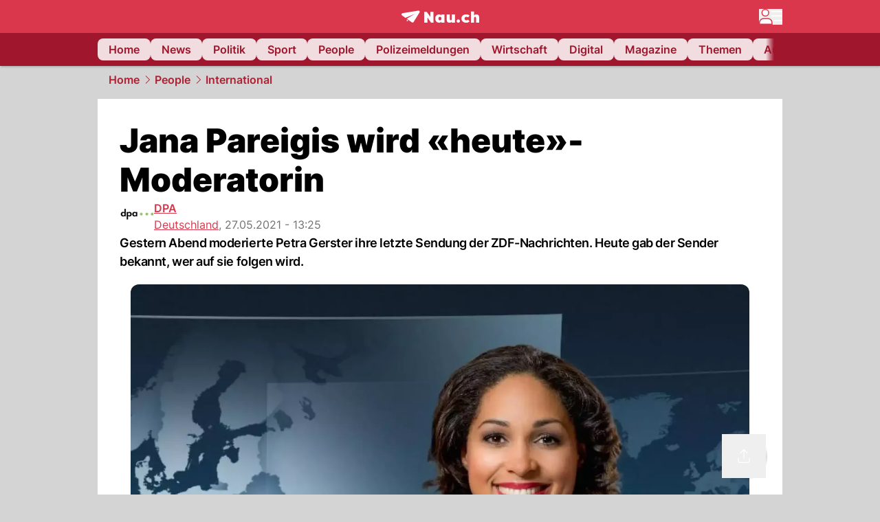

--- FILE ---
content_type: text/html; charset=utf-8
request_url: https://www.nau.ch/people/welt/jana-pareigis-wird-heute-moderatorin-65935614
body_size: 52696
content:
<!DOCTYPE html><html lang="de-CH" q:render="ssr" q:route="[...path]" q:container="paused" q:version="1.16.1" q:base="/build/" q:locale="" q:manifest-hash="nnwijd" q:instance="8bddxw43ai3"><!--qv q:id=0 q:key=FXTb:zu_0--><!--qv q:id=1 q:key=MqmU:CQ_9--><!--qv q:s q:sref=1 q:key=--><head q:head><meta charset="utf-8" q:head><meta name="theme-color" content="var(--nau-theme-primary)" q:head><meta name="viewport" content="width=device-width, initial-scale=1.0, maximum-scale=1.0, user-scalable=no" q:head><link rel="preconnect" href="https://api.nau.ch" q:head><link rel="preconnect" href="https://c.nau.ch" q:head><link rel="preconnect" href="https://stats.g.doubleclick.net" q:head><link rel="preconnect" href="https://onesignal.com" q:head><link rel="preconnect" href="https://ping.chartbeat.net" q:head><link rel="preload" href="/fonts/inter-v13-latin-regular.woff2" as="font" type="font/woff2" crossOrigin="anonymous" q:head><link rel="preload" href="/fonts/inter-v13-latin-600.woff2" as="font" type="font/woff2" crossOrigin="anonymous" q:head><link rel="preload" href="/fonts/inter-v13-latin-900.woff2" as="font" type="font/woff2" crossOrigin="anonymous" q:head><!--qv q:id=2 q:key=vtfi:CQ_0--><!--qv q:key=Cf_4--><link key="ati57x57" rel="apple-touch-icon" sizes="57x57" href="/static/frontpage/apple-touch-icon-57x57.png?v=0.0.0" q:key="ati57x57" q:head><link key="ati60x60" rel="apple-touch-icon" sizes="60x60" href="/static/frontpage/apple-touch-icon-60x60.png?v=0.0.0" q:key="ati60x60" q:head><link key="ati72x72" rel="apple-touch-icon" sizes="72x72" href="/static/frontpage/apple-touch-icon-72x72.png?v=0.0.0" q:key="ati72x72" q:head><link key="ati76x76" rel="apple-touch-icon" sizes="76x76" href="/static/frontpage/apple-touch-icon-76x76.png?v=0.0.0" q:key="ati76x76" q:head><link key="ati114x114" rel="apple-touch-icon" sizes="114x114" href="/static/frontpage/apple-touch-icon-114x114.png?v=0.0.0" q:key="ati114x114" q:head><link key="ati120x120" rel="apple-touch-icon" sizes="120x120" href="/static/frontpage/apple-touch-icon-120x120.png?v=0.0.0" q:key="ati120x120" q:head><link key="ati144x144" rel="apple-touch-icon" sizes="144x144" href="/static/frontpage/apple-touch-icon-144x144.png?v=0.0.0" q:key="ati144x144" q:head><link key="ati152x152" rel="apple-touch-icon" sizes="152x152" href="/static/frontpage/apple-touch-icon-152x152.png?v=0.0.0" q:key="ati152x152" q:head><link key="ati180x180" rel="apple-touch-icon" sizes="180x180" href="/static/frontpage/apple-touch-icon-180x180.png?v=0.0.0" q:key="ati180x180" q:head><link key="icon36x36" rel="icon" type="image/png" sizes="36x36" href="/static/frontpage/android-chrome-36x36.png?v=0.0.0" q:key="icon36x36" q:head><link key="icon96x96" rel="icon" type="image/png" sizes="48x48" href="/static/frontpage/android-chrome-48x48.png?v=0.0.0" q:key="icon96x96" q:head><link key="icon57x57" rel="icon" type="image/png" sizes="96x96" href="/static/frontpage/favicon-96x96.png?v=0.0.0" q:key="icon57x57" q:head><link key="icon144x144" rel="icon" type="image/png" sizes="144x144" href="/static/frontpage/android-chrome-144x144.png?v=0.0.0" q:key="icon144x144" q:head><link key="icon192x192" rel="icon" type="image/png" sizes="192x192" href="/static/frontpage/android-chrome-192x192.png?v=0.0.0" q:key="icon192x192" q:head><link key="icon16x16" rel="icon" type="image/png" sizes="16x16" href="/static/frontpage/favicon-16x16.png?v=0.0.0" q:key="icon16x16" q:head><link key="icon32x32" rel="icon" type="image/png" sizes="32x32" href="/static/frontpage/favicon-32x32.png?v=0.0.0" q:key="icon32x32" q:head><link key="shortcuticon" rel="shortcut icon" type="image/x-icon" href="/static/frontpage/favicon.png?v=0.0.0" q:key="shortcuticon" q:head><link key="atsi320x460" rel="apple-touch-startup-image" type="image/x-icon" href="/static/frontpage/apple-touch-startup-image-320x460.png?v=0.0.0" media="(device-width: 320px) and (device-height: 480px) and (-webkit-device-pixel-ratio: 1)" q:key="atsi320x460" q:head><link key="atsi640x920" rel="apple-touch-startup-image" type="image/x-icon" href="/static/frontpage/apple-touch-startup-image-640x920.png?v=0.0.0" media="(device-width: 320px) and (device-height: 480px) and (-webkit-device-pixel-ratio: 2)" q:key="atsi640x920" q:head><link key="atsi640x1096" rel="apple-touch-startup-image" type="image/x-icon" href="/static/frontpage/apple-touch-startup-image-640x1096.png?v=0.0.0" media="(device-width: 320px) and (device-height: 568px) and (-webkit-device-pixel-ratio: 2)" q:key="atsi640x1096" q:head><link key="atsi748x1024" rel="apple-touch-startup-image" type="image/x-icon" href="/static/frontpage/apple-touch-startup-image-748x1024.png?v=0.0.0" media="(device-width: 768px) and (device-height: 1024px) and (-webkit-device-pixel-ratio: 1) and (orientation: landscape)" q:key="atsi748x1024" q:head><link key="atsi750x1024" rel="apple-touch-startup-image" type="image/x-icon" href="/static/frontpage/apple-touch-startup-image-750x1024.png?v=0.0.0" media="" q:key="atsi750x1024" q:head><link key="atsi750x1294" rel="apple-touch-startup-image" type="image/x-icon" href="/static/frontpage/apple-touch-startup-image-750x1294.png?v=0.0.0" media="(device-width: 375px) and (device-height: 667px) and (-webkit-device-pixel-ratio: 2)" q:key="atsi750x1294" q:head><link key="atsi768x1004" rel="apple-touch-startup-image" type="image/x-icon" href="/static/frontpage/apple-touch-startup-image-768x1004.png?v=0.0.0" media="(device-width: 768px) and (device-height: 1024px) and (-webkit-device-pixel-ratio: 1) and (orientation: portrait)" q:key="atsi768x1004" q:head><link key="atsi1182x2208" rel="apple-touch-startup-image" type="image/x-icon" href="/static/frontpage/apple-touch-startup-image-1182x2208.png?v=0.0.0" media="(device-width: 414px) and (device-height: 736px) and (-webkit-device-pixel-ratio: 3) and (orientation: landscape)" q:key="atsi1182x2208" q:head><link key="atsi1242x2148" rel="apple-touch-startup-image" type="image/x-icon" href="/static/frontpage/apple-touch-startup-image-1242x2148.png?v=0.0.0" media="(device-width: 414px) and (device-height: 736px) and (-webkit-device-pixel-ratio: 3) and (orientation: portrait)" q:key="atsi1242x2148" q:head><link key="atsi1496x2048" rel="apple-touch-startup-image" type="image/x-icon" href="/static/frontpage/apple-touch-startup-image-1496x2048.png?v=0.0.0" media="(device-width: 768px) and (device-height: 1024px) and (-webkit-device-pixel-ratio: 2) and (orientation: landscape)" q:key="atsi1496x2048" q:head><link key="atsi1536x2008" rel="apple-touch-startup-image" type="image/x-icon" href="/static/frontpage/apple-touch-startup-image-1536x2008.png?v=0.0.0" media="(device-width: 768px) and (device-height: 1024px) and (-webkit-device-pixel-ratio: 2) and (orientation: portrait)" q:key="atsi1536x2008" q:head><link key="manifest" rel="manifest" href="/static/frontpage/manifest.json?v=0.0.0" q:key="manifest" q:head><meta name="viewport" content="width=device-width, initial-scale=1.0" q:head><meta name="mobile-web-app-capable" content="yes" key="mobile-web-app-capable" q:key="mobile-web-app-capable" q:head><meta name="apple-mobile-web-app-capable" content="yes" key="apple-mobile-web-app-capable" q:key="apple-mobile-web-app-capable" q:head><meta name="msapplication-TileColor" content="#DA374C" key="msapplication-TileColor" q:key="msapplication-TileColor" q:head><meta name="theme-color" content="#DA374C" key="theme-color" q:key="theme-color" q:head><meta name="apple-mobile-web-app-status-bar-style" content="#DA374C" key="apple-mobile-web-app-status-bar-style" q:key="apple-mobile-web-app-status-bar-style" q:head><meta name="msapplication-config" content="/static/frontpage/browserconfig.xml?v=0.0.0" key="msapplication-config" q:key="msapplication-config" q:head><meta name="msapplication-TileImage" content="/static/frontpage/mstile-150x150.png?v=0.0.0" key="msapplication-TileImage" q:key="msapplication-TileImage" q:head><meta name="msapplication-square70x70logo" content="/static/frontpage/mstile-70x70.png?v=0.0.0" key="msapplication-square70x70logo" q:key="msapplication-square70x70logo" q:head><meta name="msapplication-square150x150logo" content="/static/frontpage/mstile-150x150.png?v=0.0.0" key="msapplication-square150x150logo" q:key="msapplication-square150x150logo" q:head><meta name="msapplication-wide310x150logo" content="/static/frontpage/mstile-310x150.png?v=0.0.0" key="msapplication-wide310x150logo" q:key="msapplication-wide310x150logo" q:head><meta name="msapplication-square310x310logo" content="/static/frontpage/mstile-310x310.png?v=0.0.0" key="msapplication-square310x310logo" q:key="msapplication-square310x310logo" q:head><script q:head>window._env={"PUBLIC_PRIMARY_HUE":"256.53","PUBLIC_ACCENT_COLOR":"#B10049","PUBLIC_MAINBG_COLOR":"#d4d4d4","PUBLIC_LOGIN_SCHEME":"nauch-app://","PUBLIC_APP_VERSION":"mag-v9.45.20","PUBLIC_PRIMARY_COLOR":"#DA374C","PUBLIC_LOGIN_AUTHORITY":"https://auth.nau.ch/realms/nau","PUBLIC_STATIC_DOMAIN":"https://www.nau.ch","PUBLIC_SPACING_VALUE":"16px","PUBLIC_SECONDARY_COLOR_STOP":"600","PUBLIC_ENABLE_USER_THEMES":"true","PUBLIC_LOGIN_CLIENT_ID":"frontpage","PUBLIC_APP_NAME":"Nau.ch","PUBLIC_SECONDARY_HUE":"206.64","PUBLIC_SECONDARY_COLOR":"#9f162d","PUBLIC_ORIGIN":"https://www.nau.ch","PUBLIC_PLAUSIBLE_SCRIPT":"https://t.nau.ch/js/script.js","PUBLIC_ICON_PATH":"/app/apps/icons","PUBLIC_QWIK_INSIGHTS_KEY":"7a050n3k6s","PUBLIC_APP":"frontpage","PUBLIC_TOPIC":"frontpage","PUBLIC_ROUNDED_CORNERS":"null","PUBLIC_USE_HTTP_CACHE":"true","PUBLIC_CARDBG_COLOR_DARK":"#1c2731","PUBLIC_BREADCRUMB_COLOR":"#B21F33","PUBLIC_APP_PATH":"/frontpage","PUBLIC_USE_HTTP_LOG":"null","PUBLIC_API_BASE_URL":"https://api.nau.ch","PUBLIC_PLAUSIBLE_DOMAIN":"nau.ch","PUBLIC_CHECK_VERSION_AFTER_MS":"60000","PUBLIC_ROOT_URL":"https://www.nau.ch","PUBLIC_GTM_ID":"GTM-WBWRFX6P","PUBLIC_CARDBG_COLOR":"#FFFFFF","PUBLIC_ONESIGNAL_APPID":"fab75e22-b5c5-4a61-a0c0-ee2779e16b8e","PUBLIC_ACCENT_COLOR_STOP":"600","PUBLIC_ONESIGNAL_SAFARI_WEB_ID":"web.onesignal.auto.40785b5b-169b-4884-a5e0-8aeabe17c634","PUBLIC_PRIMARY_COLOR_STOP":"500","PUBLIC_MAINBG_COLOR_DARK":"#0d141c","PUBLIC_ACCENT_HUE":"123.01","PUBLIC_ICON_VERSION":"0.8.15","PUBLIC_ONESIGNAL_ENABLE_NOTIFY_BUTTON":"false","PUBLIC_ONESIGNAL_TIME_DELAY":"10"}</script><script src="https://t.nau.ch/js/script.js" data-domain="nau.ch" defer q:id="3" q:head></script><script q:id="4" q:head>window.OneSignalDeferred = window.OneSignalDeferred || [];</script><script src="/scripts/onesignal-init.js?mag-v9.45.20" defer on:load="q-BVOVDeak.js#s_L4uxOH4VS6E" q:id="5" q:head></script><!--qv q:key=Cf_1--><title q:key="Cf_0" q:head>Jana Pareigis wird «heute»-Moderatorin | Nau.ch</title><link rel="alternate" content="ch.nau.app" q:key="0" q:head><link rel="canonical" href="https://www.nau.ch/people/welt/jana-pareigis-wird-heute-moderatorin-65935614" q:key="1" q:head><link rel="preload" as="image" type="image/avif" fetchpriority="high" imagesrcset="https://c.nau.ch/i/RWqlJ/340/ab-juli-2021-wird-jana-pareigis-im-wechsel-mit-hahlweg-und-sievers-die-zdf-hauptnachrichtensendung-prasentieren-foto-svea-pietschmannzdfdpa.avif 340w, https://c.nau.ch/i/RWqlJ/680/ab-juli-2021-wird-jana-pareigis-im-wechsel-mit-hahlweg-und-sievers-die-zdf-hauptnachrichtensendung-prasentieren-foto-svea-pietschmannzdfdpa.avif 680w, https://c.nau.ch/i/RWqlJ/900/ab-juli-2021-wird-jana-pareigis-im-wechsel-mit-hahlweg-und-sievers-die-zdf-hauptnachrichtensendung-prasentieren-foto-svea-pietschmannzdfdpa.avif 900w, https://c.nau.ch/i/RWqlJ/1360/ab-juli-2021-wird-jana-pareigis-im-wechsel-mit-hahlweg-und-sievers-die-zdf-hauptnachrichtensendung-prasentieren-foto-svea-pietschmannzdfdpa.avif 1360w, https://c.nau.ch/i/RWqlJ/1800/ab-juli-2021-wird-jana-pareigis-im-wechsel-mit-hahlweg-und-sievers-die-zdf-hauptnachrichtensendung-prasentieren-foto-svea-pietschmannzdfdpa.avif 1800w" href="https://c.nau.ch/i/RWqlJ/900/ab-juli-2021-wird-jana-pareigis-im-wechsel-mit-hahlweg-und-sievers-die-zdf-hauptnachrichtensendung-prasentieren-foto-svea-pietschmannzdfdpa.avif" q:key="2" q:head><meta property="og:site_name" content="Nau" q:key="0" q:head><meta name="apple-itunes-app" content="app-id=1282998699" q:key="1" q:head><meta name="robots" content="max-image-preview:large" q:key="2" q:head><meta name="twitter:card" content="summary_large_image" q:key="3" q:head><meta name="twitter:site" content="@nau_live" q:key="4" q:head><meta name="twitter:creator" content="@nau_live" q:key="5" q:head><meta property="og:title" content="Jana Pareigis wird «heute»-Moderatorin | Nau.ch" q:key="6" q:head><meta name="twitter:title" content="Jana Pareigis wird «heute»-Moderatorin | Nau.ch" q:key="7" q:head><meta property="og:title" content="Jana Pareigis wird «heute»-Moderatorin" q:key="8" q:head><meta property="og:description" content="Gestern Abend moderierte Petra Gerster ihre letzte Sendung der ZDF-Nachrichten. Heute gab der Sender bekannt, wer auf sie folgen wird." q:key="9" q:head><meta property="og:site_name" content="Nau" q:key="10" q:head><meta property="og:image" content="https://c.nau.ch/i/RWqlJ/1360/680/ab-juli-2021-wird-jana-pareigis-im-wechsel-mit-hahlweg-und-sievers-die-zdf-hauptnachrichtensendung-prasentieren-foto-svea-pietschmannzdfdpa.jpg" q:key="11" q:head><meta property="og:image:width" content="1360" q:key="12" q:head><meta property="og:image:height" content="680" q:key="13" q:head><meta property="og:url" content="https://www.nau.ch/people/welt/jana-pareigis-wird-heute-moderatorin-65935614" q:key="14" q:head><meta property="og:type" content="article" q:key="15" q:head><meta property="article:published_time" content="2021-05-27T11:25:06+00:00" q:key="16" q:head><meta property="article:modified_time" content="2023-04-13T11:54:01+00:00" q:key="17" q:head><meta property="article:author" content="DPA" q:key="18" q:head><meta property="fb:app_id" content="1884799398427648" q:key="19" q:head><meta name="twitter:card" content="summary_large_image" q:key="20" q:head><meta name="twitter:site" content="@nau_live" q:key="21" q:head><meta name="twitter:creator" content="@nau_live" q:key="22" q:head><meta name="twitter:title" content="Jana Pareigis wird «heute»-Moderatorin" q:key="23" q:head><meta name="twitter:description" content="Gestern Abend moderierte Petra Gerster ihre letzte Sendung der ZDF-Nachrichten. Heute gab der Sender bekannt, wer auf sie folgen wird." q:key="24" q:head><meta name="twitter:image" content="https://c.nau.ch/i/RWqlJ/1360/680/ab-juli-2021-wird-jana-pareigis-im-wechsel-mit-hahlweg-und-sievers-die-zdf-hauptnachrichtensendung-prasentieren-foto-svea-pietschmannzdfdpa.jpg" q:key="25" q:head><meta name="description" content="Gestern Abend moderierte Petra Gerster ihre letzte Sendung der ZDF-Nachrichten. Heute gab der Sender bekannt, wer auf sie folgen wird." q:key="26" q:head><meta name="keywords" content="" q:key="27" q:head><meta name="news_keywords" content="" q:key="28" q:head><meta name="robots" content="max-image-preview:large" q:key="29" q:head><meta itemprop="datePublished" content="2021-05-27T11:25:06+00:00" q:key="30" q:head><meta name="date" content="2021-05-27T11:25:06+00:00" q:key="31" q:head><meta name="contentDate" content="20210527" q:key="32" q:head><meta itemprop="dateModified" content="2023-04-13T11:54:01+00:00" q:key="33" q:head><meta property="author" content="DPA" q:key="34" q:head><script type="application/ld+json" q:key="0" q:head>{"@context":"https://schema.org","@type":"Organization","name":"Nau.ch","logo":{"@type":"ImageObject","url":"https://www.nau.ch/amp/logo.png","width":350,"height":60},"url":"https://www.nau.ch/"}</script><script type="application/ld+json" q:key="1" q:head>{"@context":"http://schema.org","@type":"BreadcrumbList","itemListElement":[{"@type":"ListItem","position":1,"item":{"@id":"/","name":"Home"}},{"@type":"ListItem","position":2,"item":{"@id":"/people","name":"People"}},{"@type":"ListItem","position":3,"item":{"@id":"/people/welt","name":"International"}}]}</script><script type="application/ld+json" q:key="2" q:head>{"@context":"http://schema.org","@type":"NewsArticle","isAccessibleForFree":true,"mainEntityOfPage":{"@type":"WebPage","@id":"https://www.nau.ch"},"headline":"Jana Pareigis wird «heute»-Moderatorin","image":{"@type":"ImageObject","url":"https://c.nau.ch/i/RWqlJ/1360/ab-juli-2021-wird-jana-pareigis-im-wechsel-mit-hahlweg-und-sievers-die-zdf-hauptnachrichtensendung-prasentieren-foto-svea-pietschmannzdfdpa.jpg","width":1360,"height":680},"datePublished":"2021-05-27T11:25:06+00:00","dateModified":"2023-04-13T11:54:01+00:00","author":[[{"@type":"Person","name":"DPA","url":"https://www.nau.ch/profile/375"}]],"publisher":{"@context":"https://schema.org","@type":"Organization","name":"Nau.ch","logo":{"@type":"ImageObject","url":"https://www.nau.ch/amp/logo.png","width":350,"height":60},"url":"https://www.nau.ch/"},"description":"Gestern Abend moderierte Petra Gerster ihre letzte Sendung der ZDF-Nachrichten. Heute gab der Sender bekannt, wer auf sie folgen wird."}</script><!--/qv--><!--/qv--><!--/qv--><!--qv q:key=CQ_1--><script type="text/javascript" q:key="Eh_0" q:head> const staticPaths = ['/_sitemap', '/archiv/', '/profile/edit', '/profile/push', '/themen', '/.well-known']; const isStaticPath = (url) => staticPaths.some(path => url.startsWith(path));  const originalFetch = window.fetch;  window.fetch = (url, options = {}) => { if (url.toString().includes('/q-data.json') && !isStaticPath(url.toString())) { console.debug('Preventing q-data.json request for ' + url.toString());  return Promise.resolve( new Response( JSON.stringify({ _entry: '4', _objs: [ {}, '\u0001', 200, url.toString().replace('q-data.json', ''), { loaders: '0', action: '1', status: '2', href: '3', redirect: '1', isRewrite: '1', }, ], }), { headers: { 'Content-Type': 'application/json' } }, ), ); }  return originalFetch(url, options); }; </script><!--/qv--><script q:head>if (localStorage.theme === 'dark'||(!('theme' in localStorage) && window.matchMedia('(prefers-color-scheme: dark)').matches && localStorage['nau-logged-in'] === 'true')) document.documentElement.classList.add('dark'); </script><script q:head>window.globTarget = {
                            targeting: 'sys_firstimp',
                            dark: document.documentElement.classList.contains('dark') ? 'true' : 'false',
                            app_platform: /NauWebView/i.test(navigator.userAgent) ? 'app': 'pwa'
                        }
                    </script><script q:head>
                    window.googlefc = window.googlefc || {};
                    window.googlefc.ccpa = window.googlefc.ccpa || {}
                                        window.googlefc.callbackQueue = window.googlefc.callbackQueue || [];

                    googlefc.callbackQueue.push({
                        'CONSENT_DATA_READY':
                        () => {
                            setTimeout(() => {
                                window.inappwebview('handleTrackingConsent', window.googlefc.getAllowAdsStatus());
                            });
                        }
                    });
                </script><script q:head>window.inappwebview = (name, ...args) => {
                        if (window.zikzak_inappwebview !== undefined) {
                            return window.zikzak_inappwebview.callHandler(name, ...args);
                        } else if (window.flutter_inappwebview !== undefined) {
                            return window.flutter_inappwebview.callHandler(name, ...args);
                        }
                    }</script><script q:key="CQ_3" q:head>
                        const THEMES = [
                            ['#C2FFF9', '#85FFF3', '#4DFFED', '#0FFFE7', '#00D1BC', '#009688', '#007065', '#004D45', '#002420'],
                            ['#CBDEFB', '#97BDF7', '#639DF2', '#2F7CEE', '#115FD4', '#0D47A1', '#0A377B', '#062450', '#03132A'],
                            ['#DCE0E5', '#B9C1CB', '#98A4B3', '#758599', '#596778', '#3F4955', '#303740', '#21262C', '#0F1215'],
                        ];

                        const SECONDARY = ['#007d72', '#0A3A85', '#333b45'];

                        window.applyTheme = function (selectedThemeId) {
                            if (selectedThemeId === null || selectedThemeId === undefined) return;

                            let style = document.getElementById('nau-theme');

                            if (selectedThemeId === 0) {
                                if (style !== null) style.remove();
                                window.inappwebview('setPrimaryColor', null);
                                return;
                            }

                            if (!style) {
                                style = document.createElement('style');
                                style.id = 'nau-theme';
                                document.getElementsByTagName('head')[0].appendChild(style);
                            }

                            style.innerHTML = `:root {
                                --external-theme-secondary: ${SECONDARY[selectedThemeId - 1]};
                                --external-theme-primary: ${THEMES[selectedThemeId - 1][5]};
                                ${THEMES[selectedThemeId - 1]?.map((val, index) => { return `--external-theme-primary-${(index + 1) * 100}: ${val};
`; }).join('')}
                                --breadcrumb-theme-color: ${THEMES[selectedThemeId - 1][5]};
                                }`;

                            window.inappwebview('setPrimaryColor', THEMES[selectedThemeId - 1][5]);
                        };

                        (() => {
                            const lsThemeSetting = window.localStorage.getItem('nau-accent-preference');
                            if (!lsThemeSetting) return;
                            const parsedTheme = parseFloat(lsThemeSetting);
                            if ([1, 2, 3].indexOf(parsedTheme) > -1) {
                                applyTheme(parsedTheme);
                            } else {
                                applyTheme(0);
                            }
                        })();
                    </script><!--qv q:key=DP_0--><style id="hallotest123" q:head>:root {
                --external-theme-cardbg: #FFFFFF; 
                --external-theme-cardbg-dark: #1c2731; 
                --external-theme-mainbg: #d4d4d4; 
                --external-theme-mainbg-dark: #0d141c; 
                --external-spacing: 16px; 
                --breadcrumb-color: #B21F33
            }</style><style q:key="0" q:head>:root {
            --external-theme-primary: #DA374C;
            --external-theme-secondary: #9f162d;
            --external-theme-accent: #B10049;

             --external-theme-primary-100: #FBE9EC;
--external-theme-primary-200: #F8D8DC;
--external-theme-primary-300: #F0ADB6;
--external-theme-primary-400: #E98694;
--external-theme-primary-500: #E26071;
--external-theme-primary-600: #DA374C;
--external-theme-primary-700: #AC2033;
--external-theme-primary-800: #741522;
--external-theme-primary-900: #380A10;
--external-theme-primary-undefined: #000000;
--external-theme-primary-undefined: #000000;


            --external-theme-secondary-100: #FCE9EC;
--external-theme-secondary-200: #F8CED5;
--external-theme-secondary-300: #F2A1AE;
--external-theme-secondary-400: #EB7084;
--external-theme-secondary-500: #E43E5A;
--external-theme-secondary-600: #CE1D3A;
--external-theme-secondary-700: #9F162D;
--external-theme-secondary-800: #6C0F1E;
--external-theme-secondary-900: #36070F;
--external-theme-secondary-undefined: #000000;
--external-theme-secondary-undefined: #000000;


            --external-theme-accent-100: #FFE5F0;
--external-theme-accent-200: #FFC7DE;
--external-theme-accent-300: #FF8FBE;
--external-theme-accent-400: #FF579D;
--external-theme-accent-500: #FF1F7C;
--external-theme-accent-600: #EB0062;
--external-theme-accent-700: #B10049;
--external-theme-accent-800: #750031;
--external-theme-accent-900: #3D001A;
--external-theme-accent-undefined: #000000;
--external-theme-accent-undefined: #000000;

        }</style><!--/qv--><link rel="modulepreload" href="/build/q-pLIxelCT.js"><script type="module" async="true" src="/build/q-pLIxelCT.js"></script><link rel="stylesheet" href="/assets/DUvCm4zC-style.css"><link rel="modulepreload" href="/build/q-CmfOTBhc.js"><link rel="preload" href="/assets/Bvk1SXXY-bundle-graph.json" as="fetch" crossorigin="anonymous"><script type="module" async="true">let b=fetch("/assets/Bvk1SXXY-bundle-graph.json");import("/build/q-CmfOTBhc.js").then(({l})=>l("/build/",b));</script><link rel="modulepreload" href="/build/q-Bv5xUxWp.js"><style q:style="pcisld-0" hidden>:root{view-transition-name:none}</style></head><body><noscript q:key="CQ_5"><iframe src="https://www.googletagmanager.com/ns.html?id=GTM-WBWRFX6P" height="0" width="0" style="display:none;visibility:hidden"></iframe></noscript><!--qv q:id=6 q:key=FF8B:CQ_6--><!--qv q:key=6b_2--><!--qv q:id=7 q:key=tTip:6b_0--><!--qv q:key=0Z_23--><!--qv q:key=0Z_1--><div class="z-1000 h-1 bg-gray-300 fixed top-0 left-0 w-full ease-in-out transition-opacity duration-200 opacity-0" on:qvisible="q-FnO3NG_Z.js#_hW[0]
q-BukQH-v5.js#_hW[1]
q-MZCYAoJi.js#_hW[2]
q-BVOVDeak.js#_hW[3]
q-4PklFjOI.js#_hW[4]
q-BVOVDeak.js#_hW[5]
q-BVOVDeak.js#_hW[6]
q-BVOVDeak.js#_hW[7]
q-BWecFqcM.js#_hW[8]
q-CeSYEIA6.js#_hW[9]" on-document:click="q-BVOVDeak.js#s_WEHCTYiUM40[10]" on-document:qidle="q-BVOVDeak.js#_hW[11]" on-document:keydown="q-DsWIkDtY.js#s_t7KF1eMKXKk[10]" on-document:qinit="q-BVOVDeak.js#_hW[12]" q:key="m3_0" q:id="8"><div id="loading-indicator" class="h-full bg-blue-500 transition-[width] duration-[1s] w-0"></div></div><!--/qv--><!--qv q:id=9 q:key=0ZzY:0Z_22--><div style="transform:unset;padding-bottom:unset" class="pb-bottomNavbarHeightMobile tablet:pb-0 transition-transform duration-0 relative" on:qvisible="q-BVOVDeak.js#_hW[0]" on-window:resize="q-BVOVDeak.js#s_QaOpeZVUrjA" q:key="Af_6" q:id="a"><!--qv q:s q:sref=9 q:key=background-link--><!--/qv--><!--qv q:s q:sref=9 q:key=bg-img--><!--/qv--><!--qv q:s q:sref=9 q:key=header--><header q:slot="header" id="header" class="col-span-full sticky top-0 z-90 nau-box-shadow"><!--qv q:id=2t q:key=vlSo:0Z_5--><!--qv q:key=Xd_7--><!--qv q:id=2u q:key=Ajoi:Xd_5--><div class="grid grid-cols-noHpAd hpAdRightMinScreenWidth:grid-cols-hpAdRight hpAdLeftMinScreenWidth:grid-cols-hpAdLeft bg-primary dark:bg-primary" q:key="Af_10" q:id="2v"><aside class="pr-halfpageAdPadding flex-col col-start-2 hidden hpAdLeftMinScreenWidth:flex"><!--qv q:s q:sref=2u q:key=left--><span q:slot="left" on-document:qinit="q-BVOVDeak.js#_hW[0]" q:id="2w"></span><!--/qv--></aside><section class="col-start-3" q:id="2x"><!--qv q:s q:sref=2u q:key=--><!--qv q:id=2y q:key=zbXE:Xd_4--><div id="navbar" class="flex justify-center text-white tablet:pt-0" on:qvisible="q-BVOVDeak.js#_hW[0]" q:key="VJ_6" q:id="2z"><div class="w-full max-w-screen-content h-12 flex items-center relative justify-center" q:id="30"><!--qv q:id=31 q:key=XsOY:VJ_4--><a aria-label="Zur Startseite von frontpage.nau.ch" href="/" preventdefault:click class="cursor-pointer cursor-pointer" on:click="q-BVOVDeak.js#s_14NNkDGP5AU[0 1 2 3]" q:key="nR_3" q:id="32"><!--t=33--><!----><!--qv q:s q:sref=31 q:key=--><!--qv q:id=d5 q:key=Gvzs:VJ_2--><span class="[&amp;&gt;svg]:w-full [&amp;&gt;svg]:max-h-[40px]" q:key="dynamic" q:id="d6"><svg xmlns="http://www.w3.org/2000/svg" width="113" height="19" viewBox="0 0 113 18" role="img" aria-hidden="true" focusable="false">
    <path
        fill="#fff"
        d="M24.8 0h-.5c-.2 0-22 3.6-22.8 3.7S0 4.6 0 5.5c0 .5.2 1 .6 1.3l5.2 3.7 13.7-5.9-11.8 7.2 7.5 5.3c.3.2.6.2.9.2.6 0 1.2-.3 1.5-.8l8.6-13.8c.2-.3.3-.6.3-1 0-.9-.8-1.7-1.7-1.7zM7.7 15.6l2.2-1.1-2.2-1.6zM41.9 9l-5.2-7.3H33v15.7h4.7V9.9l5.2 7.5h3.7V1.7h-4.7zM58 7.1c-.6-1.1-1.8-1.7-3.4-1.7-3.1 0-5.5 2.6-5.5 6.1 0 3.6 2.4 6.1 5.5 6.1 1.5 0 2.7-.6 3.4-1.7v1.5h4.6V5.6H58v1.5zm-2.1 7c-1.3 0-2.2-1.1-2.2-2.6s.8-2.6 2.2-2.6 2.2 1.1 2.2 2.6-.8 2.6-2.2 2.6zM73.1 12c0 .9-.2 2-1.4 2s-1.4-1.1-1.4-2V5.6h-4.6v6.9c0 1.9.4 5.1 4.1 5.1 1.6 0 2.6-.6 3.3-1.7v1.5h4.6V5.6h-4.6V12zm21.2-3.1c.6 0 1.5.2 2.5 1L99 7.2c-1.3-1.3-3.2-1.8-5-1.8-4 0-6.9 2.7-6.9 6.1 0 3.4 2.9 6.1 6.9 6.1 1.7 0 3.7-.6 5-1.8l-2.2-2.7c-.9.8-1.9 1-2.5 1-1.5 0-2.6-1.1-2.6-2.6s1-2.6 2.6-2.6zm14.6-3.5c-1.6 0-2.6.6-3.3 1.7V1.2H101v16.2h4.6V11c0-.9.2-2 1.4-2s1.4 1.1 1.4 2v6.4h4.6v-6.9c0-1.9-.4-5.1-4.1-5.1zm-24.6 8.1c-.2-.2-.5-.4-.8-.5-.3-.1-.6-.2-.9-.2-.3 0-.6.1-.9.2-.3.1-.6.3-.8.5-.2.2-.4.5-.5.8-.1.3-.2.6-.2.9 0 .3.1.6.2.9.1.3.3.6.5.8.2.2.5.4.8.5.3.1.6.2.9.2.3 0 .6-.1.9-.2.3-.1.6-.3.8-.5.2-.2.4-.5.5-.8.1-.3.2-.6.2-.9 0-.3-.1-.6-.2-.9-.1-.4-.3-.6-.5-.8z"
    />
</svg>
</span><!--/qv--><span class="sr-only"><!--t=34-->frontpage.<!---->NAU.ch</span><!--/qv--></a><!--/qv--><!--qv q:s q:sref=2y q:key=nau-navbar-menu--><div q:slot="nau-navbar-menu" class="flex items-center gap-3 absolute right-0 invisible tablet:visible"><button type="button" title="Menü anzeigen" aria-label="Menü anzeigen" aria-haspopup="true" aria-controls="menu-modal" aria-expanded="false" id="menu-button" on:click="q-Ch-8VHKk.js#s_0QdArnVLnts[0]" q:id="35"><svg xmlns="http://www.w3.org/2000/svg" width="34" height="23" fill="none" aria-hidden="true" viewBox="0 0 34 23" q:key="Xd_3"><path fill="#fff" stroke="var(--nau-theme-primary)" stroke-width="1.5" d="M14.08 5.577c0 2.658-2.18 4.827-4.89 4.827S4.3 8.234 4.3 5.577 6.48.75 9.19.75c2.71 0 4.89 2.169 4.89 4.827Zm-1.777 8.442c3.214 0 5.836 2.068 6.478 4.74v.002c.002.008.011.064.023.195.011.128.022.294.033.488.02.387.039.87.053 1.359.016.519.027 1.038.034 1.447H.76c.007-.409.018-.928.034-1.447.014-.489.032-.972.054-1.36q.015-.293.033-.487c.011-.13.02-.187.022-.195v-.001c.642-2.673 3.264-4.74 6.479-4.74z"/><path fill="#fff" fill-rule="evenodd" d="M34 3.568a.863.863 0 0 1-.863.863h-14.38a.862.862 0 1 1 0-1.725h14.38c.477 0 .863.386.863.862M34 10.202a.863.863 0 0 1-.863.863h-14.38a.862.862 0 1 1 0-1.725h14.38c.477 0 .863.386.863.862M34 16.837a.863.863 0 0 1-.862.862H21.442a.863.863 0 0 1 0-1.725h11.696c.476 0 .862.386.862.863" clip-rule="evenodd"/></svg></button></div><!--/qv--></div></div><!--/qv--><!--/qv--></section><aside class="pl-halfpageAdPadding col-start-4 hidden hpAdRightMinScreenWidth:flex flex-col"><!--qv q:s q:sref=2u q:key=right--><span q:slot="right"></span><!--/qv--></aside></div><!--/qv--><!--qv q:id=36 q:key=Ajoi:Xd_6--><div class="grid grid-cols-noHpAd hpAdRightMinScreenWidth:grid-cols-hpAdRight hpAdLeftMinScreenWidth:grid-cols-hpAdLeft bg-secondary hidden tablet:grid" q:key="Af_10" q:id="37"><aside class="pr-halfpageAdPadding flex-col col-start-2 hidden hpAdLeftMinScreenWidth:flex"><!--qv q:s q:sref=36 q:key=left--><span q:slot="left"></span><!--/qv--></aside><section class="col-start-3" q:id="38"><!--qv q:s q:sref=36 q:key=--><nav class="px-3 desktop:px-0 py-2"><!--qv q:id=39 q:key=f0Xx:https://www.nau.ch/people/welt/jana-pareigis-wird-heute-moderatorin-65935614--><div class="button-list w-full flex items-center justify-start max-w-full" on-window:resize="q-BVOVDeak.js#s_xV7hbwuhigc[0 1]" on-document:qinit="q-BVOVDeak.js#_hW[2]" q:key="oR_2" q:id="3a"><div class="shrink-1 w-full relative overflow-shadow -mx-3"><div data-scroller class="w-auto flex flex-row items-center gap-2 overflow-x-auto scrollbar-hidden px-3"><!--qv q:id=3b q:key=jera:0--><!--qv q:id=3c q:key=XsOY:RG_12--><a data-id="0" href="/" preventdefault:click title="Home" referrerPolicy="" rel="" class="flex items-center leading-none relative rounded-lg  justify-center text-secondary bg-white/85 dark:bg-neutral-800 dark:text-white dark:hover:bg-neutral-700 hover:bg-primary-100 font-semibold text-sm px-4 py-2 no-underline focus-underline cursor-pointer" on:click="q-BVOVDeak.js#s_14NNkDGP5AU[0 1 2 3]" q:key="nR_3" q:id="3d"><!--t=3e--><!----><!--qv q:s q:sref=3c q:key=--><span class="inline-flex gap-2 items-center flex-nowrap whitespace-nowrap" q:id="3f"><span q:key="RG_8"><!--t=3g-->Home<!----></span><!--qv q:key=RG_10--><!--/qv--></span><!--/qv--></a><!--/qv--><!--/qv--><!--qv q:id=3h q:key=jera:1--><!--qv q:id=3i q:key=XsOY:RG_12--><a data-id="1" href="/news" preventdefault:click title="News" referrerPolicy="" rel="" class="flex items-center leading-none relative rounded-lg  justify-center text-secondary bg-white/85 dark:bg-neutral-800 dark:text-white dark:hover:bg-neutral-700 hover:bg-primary-100 font-semibold text-sm px-4 py-2 no-underline focus-underline cursor-pointer" on:click="q-BVOVDeak.js#s_14NNkDGP5AU[0 1 2 3]" q:key="nR_3" q:id="3j"><!--t=3k--><!----><!--qv q:s q:sref=3i q:key=--><span class="inline-flex gap-2 items-center flex-nowrap whitespace-nowrap" q:id="3l"><span q:key="RG_8"><!--t=3m-->News<!----></span><!--qv q:key=RG_10--><!--/qv--></span><!--/qv--></a><!--/qv--><!--/qv--><!--qv q:id=3n q:key=jera:2--><!--qv q:id=3o q:key=XsOY:RG_12--><a data-id="2" href="/politik" preventdefault:click title="Politik" referrerPolicy="" rel="" class="flex items-center leading-none relative rounded-lg  justify-center text-secondary bg-white/85 dark:bg-neutral-800 dark:text-white dark:hover:bg-neutral-700 hover:bg-primary-100 font-semibold text-sm px-4 py-2 no-underline focus-underline cursor-pointer" on:click="q-BVOVDeak.js#s_14NNkDGP5AU[0 1 2 3]" q:key="nR_3" q:id="3p"><!--t=3q--><!----><!--qv q:s q:sref=3o q:key=--><span class="inline-flex gap-2 items-center flex-nowrap whitespace-nowrap" q:id="3r"><span q:key="RG_8"><!--t=3s-->Politik<!----></span><!--qv q:key=RG_10--><!--/qv--></span><!--/qv--></a><!--/qv--><!--/qv--><!--qv q:id=3t q:key=jera:3--><!--qv q:id=3u q:key=XsOY:RG_12--><a data-id="3" href="/sport" preventdefault:click title="Sport" referrerPolicy="" rel="" class="flex items-center leading-none relative rounded-lg  justify-center text-secondary bg-white/85 dark:bg-neutral-800 dark:text-white dark:hover:bg-neutral-700 hover:bg-primary-100 font-semibold text-sm px-4 py-2 no-underline focus-underline cursor-pointer" on:click="q-BVOVDeak.js#s_14NNkDGP5AU[0 1 2 3]" q:key="nR_3" q:id="3v"><!--t=3w--><!----><!--qv q:s q:sref=3u q:key=--><span class="inline-flex gap-2 items-center flex-nowrap whitespace-nowrap" q:id="3x"><span q:key="RG_8"><!--t=3y-->Sport<!----></span><!--qv q:key=RG_10--><!--/qv--></span><!--/qv--></a><!--/qv--><!--/qv--><!--qv q:id=3z q:key=jera:4--><!--qv q:id=40 q:key=XsOY:RG_12--><a data-id="4" href="/people" preventdefault:click title="People" referrerPolicy="" rel="" class="flex items-center leading-none relative rounded-lg  justify-center text-secondary bg-white/85 dark:bg-neutral-800 dark:text-white dark:hover:bg-neutral-700 hover:bg-primary-100 font-semibold text-sm px-4 py-2 no-underline focus-underline cursor-pointer" on:click="q-BVOVDeak.js#s_14NNkDGP5AU[0 1 2 3]" q:key="nR_3" q:id="41"><!--t=42--><!----><!--qv q:s q:sref=40 q:key=--><span class="inline-flex gap-2 items-center flex-nowrap whitespace-nowrap" q:id="43"><span q:key="RG_8"><!--t=44-->People<!----></span><!--qv q:key=RG_10--><!--/qv--></span><!--/qv--></a><!--/qv--><!--/qv--><!--qv q:id=45 q:key=jera:5--><!--qv q:id=46 q:key=XsOY:RG_12--><a data-id="5" href="/news/polizeimeldungen" preventdefault:click title="Polizeimeldungen" referrerPolicy="" rel="" class="flex items-center leading-none relative rounded-lg  justify-center text-secondary bg-white/85 dark:bg-neutral-800 dark:text-white dark:hover:bg-neutral-700 hover:bg-primary-100 font-semibold text-sm px-4 py-2 no-underline focus-underline cursor-pointer" on:click="q-BVOVDeak.js#s_14NNkDGP5AU[0 1 2 3]" q:key="nR_3" q:id="47"><!--t=48--><!----><!--qv q:s q:sref=46 q:key=--><span class="inline-flex gap-2 items-center flex-nowrap whitespace-nowrap" q:id="49"><span q:key="RG_8"><!--t=4a-->Polizeimeldungen<!----></span><!--qv q:key=RG_10--><!--/qv--></span><!--/qv--></a><!--/qv--><!--/qv--><!--qv q:id=4b q:key=jera:6--><!--qv q:id=4c q:key=XsOY:RG_12--><a data-id="6" href="/news/wirtschaft" preventdefault:click title="Wirtschaft" referrerPolicy="" rel="" class="flex items-center leading-none relative rounded-lg  justify-center text-secondary bg-white/85 dark:bg-neutral-800 dark:text-white dark:hover:bg-neutral-700 hover:bg-primary-100 font-semibold text-sm px-4 py-2 no-underline focus-underline cursor-pointer" on:click="q-BVOVDeak.js#s_14NNkDGP5AU[0 1 2 3]" q:key="nR_3" q:id="4d"><!--t=4e--><!----><!--qv q:s q:sref=4c q:key=--><span class="inline-flex gap-2 items-center flex-nowrap whitespace-nowrap" q:id="4f"><span q:key="RG_8"><!--t=4g-->Wirtschaft<!----></span><!--qv q:key=RG_10--><!--/qv--></span><!--/qv--></a><!--/qv--><!--/qv--><!--qv q:id=4h q:key=jera:7--><!--qv q:id=4i q:key=XsOY:RG_12--><a data-id="7" href="/news/digital" preventdefault:click title="Digital" referrerPolicy="" rel="" class="flex items-center leading-none relative rounded-lg  justify-center text-secondary bg-white/85 dark:bg-neutral-800 dark:text-white dark:hover:bg-neutral-700 hover:bg-primary-100 font-semibold text-sm px-4 py-2 no-underline focus-underline cursor-pointer" on:click="q-BVOVDeak.js#s_14NNkDGP5AU[0 1 2 3]" q:key="nR_3" q:id="4j"><!--t=4k--><!----><!--qv q:s q:sref=4i q:key=--><span class="inline-flex gap-2 items-center flex-nowrap whitespace-nowrap" q:id="4l"><span q:key="RG_8"><!--t=4m-->Digital<!----></span><!--qv q:key=RG_10--><!--/qv--></span><!--/qv--></a><!--/qv--><!--/qv--><!--qv q:id=4n q:key=jera:8--><!--qv q:id=4o q:key=XsOY:RG_12--><a data-id="8" href="/magazine" preventdefault:click title="Magazine" referrerPolicy="" rel="" class="flex items-center leading-none relative rounded-lg  justify-center text-secondary bg-white/85 dark:bg-neutral-800 dark:text-white dark:hover:bg-neutral-700 hover:bg-primary-100 font-semibold text-sm px-4 py-2 no-underline focus-underline cursor-pointer" on:click="q-BVOVDeak.js#s_14NNkDGP5AU[0 1 2 3]" q:key="nR_3" q:id="4p"><!--t=4q--><!----><!--qv q:s q:sref=4o q:key=--><span class="inline-flex gap-2 items-center flex-nowrap whitespace-nowrap" q:id="4r"><span q:key="RG_8"><!--t=4s-->Magazine<!----></span><!--qv q:key=RG_10--><!--/qv--></span><!--/qv--></a><!--/qv--><!--/qv--><!--qv q:id=4t q:key=jera:9--><!--qv q:id=4u q:key=XsOY:RG_12--><a data-id="9" href="/themen" preventdefault:click title="Themen" referrerPolicy="" rel="" class="flex items-center leading-none relative rounded-lg  justify-center text-secondary bg-white/85 dark:bg-neutral-800 dark:text-white dark:hover:bg-neutral-700 hover:bg-primary-100 font-semibold text-sm px-4 py-2 no-underline focus-underline cursor-pointer" on:click="q-BVOVDeak.js#s_14NNkDGP5AU[0 1 2 3]" q:key="nR_3" q:id="4v"><!--t=4w--><!----><!--qv q:s q:sref=4u q:key=--><span class="inline-flex gap-2 items-center flex-nowrap whitespace-nowrap" q:id="4x"><span q:key="RG_8"><!--t=4y-->Themen<!----></span><!--qv q:key=RG_10--><!--/qv--></span><!--/qv--></a><!--/qv--><!--/qv--><!--qv q:id=4z q:key=jera:10--><!--qv q:id=50 q:key=XsOY:RG_12--><a data-id="10" href="/lifestyle/auto" preventdefault:click title="Auto" referrerPolicy="" rel="" class="flex items-center leading-none relative rounded-lg  justify-center text-secondary bg-white/85 dark:bg-neutral-800 dark:text-white dark:hover:bg-neutral-700 hover:bg-primary-100 font-semibold text-sm px-4 py-2 no-underline focus-underline cursor-pointer" on:click="q-BVOVDeak.js#s_14NNkDGP5AU[0 1 2 3]" q:key="nR_3" q:id="51"><!--t=52--><!----><!--qv q:s q:sref=50 q:key=--><span class="inline-flex gap-2 items-center flex-nowrap whitespace-nowrap" q:id="53"><span q:key="RG_8"><!--t=54-->Auto<!----></span><!--qv q:key=RG_10--><!--/qv--></span><!--/qv--></a><!--/qv--><!--/qv--><!--qv q:id=55 q:key=jera:11--><!--qv q:id=56 q:key=XsOY:RG_12--><a data-id="11" href="/sport/matchcenter" preventdefault:click title="Matchcenter" referrerPolicy="" rel="" class="flex items-center leading-none relative rounded-lg  justify-center text-secondary bg-white/85 dark:bg-neutral-800 dark:text-white dark:hover:bg-neutral-700 hover:bg-primary-100 font-semibold text-sm px-4 py-2 no-underline focus-underline cursor-pointer" on:click="q-BVOVDeak.js#s_14NNkDGP5AU[0 1 2 3]" q:key="nR_3" q:id="57"><!--t=58--><!----><!--qv q:s q:sref=56 q:key=--><span class="inline-flex gap-2 items-center flex-nowrap whitespace-nowrap" q:id="59"><span q:key="RG_8"><!--t=5a-->Matchcenter<!----></span><!--qv q:key=RG_10--><!--/qv--></span><!--/qv--></a><!--/qv--><!--/qv--><!--qv q:id=5b q:key=jera:12--><!--qv q:id=5c q:key=XsOY:RG_12--><a data-id="12" href="/news/videos" preventdefault:click title="Videos" referrerPolicy="" rel="" class="flex items-center leading-none relative rounded-lg  justify-center text-secondary bg-white/85 dark:bg-neutral-800 dark:text-white dark:hover:bg-neutral-700 hover:bg-primary-100 font-semibold text-sm px-4 py-2 no-underline focus-underline cursor-pointer" on:click="q-BVOVDeak.js#s_14NNkDGP5AU[0 1 2 3]" q:key="nR_3" q:id="5d"><!--t=5e--><!----><!--qv q:s q:sref=5c q:key=--><span class="inline-flex gap-2 items-center flex-nowrap whitespace-nowrap" q:id="5f"><span q:key="RG_8"><!--t=5g-->Videos<!----></span><!--qv q:key=RG_10--><!--/qv--></span><!--/qv--></a><!--/qv--><!--/qv--><!--qv q:id=5h q:key=jera:13--><!--qv q:id=5i q:key=XsOY:RG_12--><a data-id="13" href="/news/mehr-plus" preventdefault:click title="Nau Plus" referrerPolicy="" rel="" class="flex items-center leading-none relative rounded-lg  justify-center text-secondary bg-white/85 dark:bg-neutral-800 dark:text-white dark:hover:bg-neutral-700 hover:bg-primary-100 font-semibold text-sm px-4 py-2 no-underline focus-underline cursor-pointer" on:click="q-BVOVDeak.js#s_14NNkDGP5AU[0 1 2 3]" q:key="nR_3" q:id="5j"><!--t=5k--><!----><!--qv q:s q:sref=5i q:key=--><span class="inline-flex gap-2 items-center flex-nowrap whitespace-nowrap" q:id="5l"><span q:key="RG_8"><!--t=5m-->Nau Plus<!----></span><!--qv q:key=RG_10--><!--/qv--></span><!--/qv--></a><!--/qv--><!--/qv--><!--qv q:id=5n q:key=jera:14--><!--qv q:id=5o q:key=XsOY:RG_12--><a data-id="14" href="/lifestyle" preventdefault:click title="Lifestyle" referrerPolicy="" rel="" class="flex items-center leading-none relative rounded-lg  justify-center text-secondary bg-white/85 dark:bg-neutral-800 dark:text-white dark:hover:bg-neutral-700 hover:bg-primary-100 font-semibold text-sm px-4 py-2 no-underline focus-underline cursor-pointer" on:click="q-BVOVDeak.js#s_14NNkDGP5AU[0 1 2 3]" q:key="nR_3" q:id="5p"><!--t=5q--><!----><!--qv q:s q:sref=5o q:key=--><span class="inline-flex gap-2 items-center flex-nowrap whitespace-nowrap" q:id="5r"><span q:key="RG_8"><!--t=5s-->Lifestyle<!----></span><!--qv q:key=RG_10--><!--/qv--></span><!--/qv--></a><!--/qv--><!--/qv--><!--qv q:id=5t q:key=jera:15--><!--qv q:id=5u q:key=XsOY:RG_12--><a data-id="15" href="/news/games" preventdefault:click title="Games" referrerPolicy="" rel="" class="flex items-center leading-none relative rounded-lg  justify-center text-secondary bg-white/85 dark:bg-neutral-800 dark:text-white dark:hover:bg-neutral-700 hover:bg-primary-100 font-semibold text-sm px-4 py-2 no-underline focus-underline cursor-pointer" on:click="q-BVOVDeak.js#s_14NNkDGP5AU[0 1 2 3]" q:key="nR_3" q:id="5v"><!--t=5w--><!----><!--qv q:s q:sref=5u q:key=--><span class="inline-flex gap-2 items-center flex-nowrap whitespace-nowrap" q:id="5x"><span q:key="RG_8"><!--t=5y-->Games<!----></span><!--qv q:key=RG_10--><!--/qv--></span><!--/qv--></a><!--/qv--><!--/qv--><!--qv q:id=5z q:key=jera:16--><!--qv q:id=60 q:key=XsOY:RG_12--><a data-id="16" href="/news/stimmen-der-schweiz" preventdefault:click title="Stimmen der Schweiz" referrerPolicy="" rel="" class="flex items-center leading-none relative rounded-lg  justify-center text-secondary bg-white/85 dark:bg-neutral-800 dark:text-white dark:hover:bg-neutral-700 hover:bg-primary-100 font-semibold text-sm px-4 py-2 no-underline focus-underline cursor-pointer" on:click="q-BVOVDeak.js#s_14NNkDGP5AU[0 1 2 3]" q:key="nR_3" q:id="61"><!--t=62--><!----><!--qv q:s q:sref=60 q:key=--><span class="inline-flex gap-2 items-center flex-nowrap whitespace-nowrap" q:id="63"><span q:key="RG_8"><!--t=64-->Stimmen der Schweiz<!----></span><!--qv q:key=RG_10--><!--/qv--></span><!--/qv--></a><!--/qv--><!--/qv--></div></div></div><!--/qv--></nav><!--/qv--></section><aside class="pl-halfpageAdPadding col-start-4 hidden hpAdRightMinScreenWidth:flex flex-col"><!--qv q:s q:sref=36 q:key=right--><span q:slot="right"></span><!--/qv--></aside></div><!--/qv--><!--/qv--><!--/qv--></header><!--/qv--><!--qv q:s q:sref=9 q:key=--><!--qv q:id=b q:key=mBvD:0Z_3--><!--/qv--><!--qv q:id=c q:key=77yg:0Z_4--><div class="fixed z-1000 top-16 right-0 transition-all duration-200" q:key="pG_1" q:id="d"></div><!--/qv--><!--qv q:id=e q:key=Ajoi:0Z_10--><div mainContent class="grid grid-cols-noHpAd hpAdRightMinScreenWidth:grid-cols-hpAdRight hpAdLeftMinScreenWidth:grid-cols-hpAdLeft" q:key="Af_10" q:id="f"><aside class="pr-halfpageAdPadding flex-col col-start-2 hidden hpAdLeftMinScreenWidth:flex"><!--qv q:s q:sref=e q:key=left--><!--qv q:id=h q:key=uQRr:0Z_7--><div style="z-index:1" class="sticky top-navbarHeightDesktop" on:qvisible="q-BxErlpIK.js#_hW[0]" q:key="OC_0" q:id="i"></div><!--/qv--><!--/qv--></aside><section class="col-start-3 bg-background-light" q:id="j"><!--qv q:s q:sref=e q:key=--><!--qv q:s q:sref=7 q:key=--><!--qv q:id=6d q:key=ZolX:6b_0--><!--qv q:id=6e q:key=btCB:aj_0--><div on:qvisible="q-BVOVDeak.js#_hW[0]" q:key="aj_6" q:id="6f"><div style="" q:id="6g"><!--qv q:id=6i q:key=grgV:aj_3--><section class="flex justify-center" on:qvisible="q-BVOVDeak.js#_hW[0]
q-BVOVDeak.js#_hW[1]
q-BVOVDeak.js#_hW[2]" q:key="Vq_0" q:id="6j"><div class="flex flex-col w-full"><!--qv q:key=v1/ad-0-rs70xc-grgVLWlKlhc-6h-606.0862305039223--><!--/qv--><!--qv q:key=v1/ad-1-rs70xc-grgVLWlKlhc-6h-153.64474401576334--><!--/qv--><!--qv q:key=v1/ad-2-rs70xc-grgVLWlKlhc-6h-428.6067270518359--><!--/qv--><!--qv q:key=v1/data-layer-push-3-rs70xc-grgVLWlKlhc-6h-438.37204334962854--><!--qv q:id=6n q:key=6j2I:7a_34--><script type="placeholder" hidden q:id="6o" on-document:qinit="q-BVOVDeak.js#_hW[0]"></script><!--/qv--><!--/qv--><!--qv q:key=v1/plausible-4-rs70xc-grgVLWlKlhc-6h-878.762243996881--><!--qv q:id=6p q:key=8vVd:7a_40--><script type="placeholder" hidden q:id="6q" on-document:qidle="q-CkHkWnqT.js#_hW[0]"></script><!--/qv--><!--/qv--><!--qv q:key=v1/wrapper-5-rs70xc-grgVLWlKlhc-6h-207.00283543876162--><!--qv q:key=kz_6--><div style="background-color:transparent;border:0px solid" class="w-max-content flex flex-col z-10 rounded-none vp1:p-0 vp1:mt-2 vp1:mr-4 vp1:mb-2 vp1:ml-4 vp2:p-0 vp2:mt-2 vp2:mr-4 vp2:mb-2 vp2:ml-4 vp3:p-0 vp3:mt-2 vp3:mr-4 vp3:mb-2 vp3:ml-4 vp4:p-0 vp4:mt-2 vp4:mr-4 vp4:mb-2 vp4:ml-4" q:key="IH_0"><!--qv q:key=0--><!--qv q:id=6r q:key=ixJ6:7a_3--><nav aria-label="Breadcrumb" class="relative text-sm -mx-3 font-semibold overflow-shadow min-w-0 flex items-center" q:key="YI_2"><div style="direction:rtl" class="overflow-x-scroll scrollbar-hidden"><ol style="direction:ltr" class="flex px-3 w-max"><li class="flex items-center" q:key="breadcrumb-0-/"><!--qv q:id=6s q:key=XsOY:YI_0--><a style="color:var(--breadcrumb-theme-color, var(--breadcrumb-color))" href="/" preventdefault:click class="text-breadcrumb no-underline whitespace-nowrap dark:text-secondary-300 cursor-pointer" on:click="q-BVOVDeak.js#s_14NNkDGP5AU[0 1 2 3]" q:key="nR_3" q:id="6t"><!--t=6u--><!----><!--qv q:s q:sref=6s q:key=-->Home<!--/qv--></a><!--/qv--><!--qv q:id=a1 q:key=5ZJt:YI_1--><span style="color:var(--breadcrumb-theme-color, var(--breadcrumb-color))" class="inline-flex transition-opacity justify-center items-center align-middle w-3.5 h-3.5 mx-1 text-neutral-700 dark:text-neutral-200" q:key="light_chevron-right" q:id="a2"><svg width="24px" height="24px" class="w-full h-full fill-current" xmlns="http://www.w3.org/2000/svg" viewBox="0 0 320 512"><!--! Font Awesome Pro 6.6.0 by @fontawesome - https://fontawesome.com License - https://fontawesome.com/license (Commercial License) Copyright 2024 Fonticons, Inc. --><path d="M299.3 244.7c6.2 6.2 6.2 16.4 0 22.6l-192 192c-6.2 6.2-16.4 6.2-22.6 0s-6.2-16.4 0-22.6L265.4 256 84.7 75.3c-6.2-6.2-6.2-16.4 0-22.6s16.4-6.2 22.6 0l192 192z"/></svg></span><!--/qv--></li><li class="flex items-center" q:key="breadcrumb-1-/people"><!--qv q:id=6v q:key=XsOY:YI_0--><a style="color:var(--breadcrumb-theme-color, var(--breadcrumb-color))" href="/people" preventdefault:click class="text-breadcrumb no-underline whitespace-nowrap dark:text-secondary-300 cursor-pointer" on:click="q-BVOVDeak.js#s_14NNkDGP5AU[0 1 2 3]" q:key="nR_3" q:id="6w"><!--t=6x--><!----><!--qv q:s q:sref=6v q:key=-->People<!--/qv--></a><!--/qv--><!--qv q:id=a3 q:key=5ZJt:YI_1--><span style="color:var(--breadcrumb-theme-color, var(--breadcrumb-color))" class="inline-flex transition-opacity justify-center items-center align-middle w-3.5 h-3.5 mx-1 text-neutral-700 dark:text-neutral-200" q:key="light_chevron-right" q:id="a4"><svg width="24px" height="24px" class="w-full h-full fill-current" xmlns="http://www.w3.org/2000/svg" viewBox="0 0 320 512"><!--! Font Awesome Pro 6.6.0 by @fontawesome - https://fontawesome.com License - https://fontawesome.com/license (Commercial License) Copyright 2024 Fonticons, Inc. --><path d="M299.3 244.7c6.2 6.2 6.2 16.4 0 22.6l-192 192c-6.2 6.2-16.4 6.2-22.6 0s-6.2-16.4 0-22.6L265.4 256 84.7 75.3c-6.2-6.2-6.2-16.4 0-22.6s16.4-6.2 22.6 0l192 192z"/></svg></span><!--/qv--></li><li class="flex items-center" q:key="breadcrumb-2-/people/welt"><!--qv q:id=6y q:key=XsOY:YI_0--><a style="color:var(--breadcrumb-theme-color, var(--breadcrumb-color))" aria-current="page" href="/people/welt" preventdefault:click class="text-breadcrumb no-underline whitespace-nowrap dark:text-secondary-300 cursor-pointer" on:click="q-BVOVDeak.js#s_14NNkDGP5AU[0 1 2 3]" q:key="nR_3" q:id="6z"><!--t=70--><!----><!--qv q:s q:sref=6y q:key=-->International<!--/qv--></a><!--/qv--></li></ol></div></nav><!--/qv--><!--/qv--></div><!--/qv--><!--/qv--><!--qv q:key=v1/wrapper-6-rs70xc-grgVLWlKlhc-6h-950.1058045769138--><!--qv q:key=kz_6--><div style="background-color:transparent;border:0px solid" class="w-max-content flex flex-col z-10 rounded-none gap-2 vp1:mt-0 vp1:mr-0 vp1:mb-2 vp1:ml-0 vp2:mt-0 vp2:mr-0 vp2:mb-2 vp2:ml-0 vp3:mt-0 vp3:mr-0 vp3:mb-2 vp3:ml-0 vp4:mt-0 vp4:mr-0 vp4:mb-2 vp4:ml-0" q:key="IH_0"></div><!--/qv--><!--/qv--><!--qv q:key=v1/wrapper-7-rs70xc-grgVLWlKlhc-6h-651.439115872251--><!--qv q:key=kz_6--><div style="background-color:transparent;border:0px solid" class="w-max-content flex flex-col z-10 rounded-none gap-ext" q:key="IH_0"><!--qv q:key=0--><!--qv q:key=kz_6--><article style="background-color:var(--nau-theme-cardbg);border:0px solid" class="w-max-content flex flex-col z-10 rounded-none gap-ext vp1:mt-0 vp1:mr-0 vp1:mb-4 vp1:ml-0 vp2:mt-0 vp2:mr-0 vp2:mb-4 vp2:ml-0 vp3:mt-0 vp3:mr-0 vp3:mb-4 vp3:ml-0 vp4:mt-0 vp4:mr-0 vp4:mb-4 vp4:ml-0" q:key="IH_0"><!--qv q:key=0--><!--qv q:key=kz_6--><div style="background-color:transparent;border:0px solid" class="w-max-content flex flex-col z-10 rounded-none gap-ext vp1:pt-4 vp1:pr-4 vp1:pb-0 vp1:pl-4 vp2:pt-4 vp2:pr-4 vp2:pb-0 vp2:pl-4 vp3:pt-8 vp3:pr-8 vp3:pb-0 vp3:pl-8 vp4:pt-8 vp4:pr-8 vp4:pb-0 vp4:pl-8" q:key="IH_0"><!--qv q:key=0--><!--qv q:id=7v q:key=8v6Y:7a_6--><div class="inline-flex flex-nowrap items-center gap-4" q:key="Gv_1"><h1 lang="de" title="Jana Pareigis wird «heute»-Moderatorin" class="hyphens-auto article-heading font-black leading-[120%]" q:key="Gv_0" q:id="7w"><!--t=7x-->Jana Pareigis wird «heute»-Moderatorin<!----></h1></div><!--/qv--><!--/qv--><!--qv q:key=1--><!--qv q:id=bz q:key=TLpk:pu_0--><div class="flex gap-2 items-center"><div class="shrink-0"><!--qv q:id=c0 q:key=XsOY:eU_1--><a href="/profile/375" preventdefault:click referrerPolicy="" rel="" class="cursor-pointer" on:click="q-BVOVDeak.js#s_14NNkDGP5AU[0 1 2 3]" q:key="nR_3" q:id="c1"><!--t=c2--><!----><!--qv q:s q:sref=c0 q:key=--><picture class="flex mx-auto my-0 p-0" q:key="p9_4"><source srcset="https://c.nau.ch/i/NwnmR/50/image.avif 50w, https://c.nau.ch/i/NwnmR/100/image.avif 100w" type="image/avif" q:key="p9_0"><source srcset="https://c.nau.ch/i/NwnmR/50/image.webp 50w, https://c.nau.ch/i/NwnmR/100/image.webp 100w" type="image/webp" q:key="p9_1"><img onload="this.style.backgroundColor = &#39;&#39;" loading="lazy" decoding="async" height="50" alt="DPA" width="50" style="aspect-ratio:1;object-fit:cover" srcset="https://c.nau.ch/i/NwnmR/50/image.jpg 50w, https://c.nau.ch/i/NwnmR/100/image.jpg 100w" src="https://c.nau.ch/i/NwnmR/50/image.jpg" class="my-auto rounded-full" on:load="q-BVOVDeak.js#s_pVFDuJsFGxQ"></picture><!--/qv--></a><!--/qv--></div><div class="font-semibold flex flex-col justify-center text-sm"><address><!--qv q:id=c3 q:key=XsOY:eU_2--><a rel="" href="/profile/375" preventdefault:click referrerPolicy="" class="cursor-pointer" on:click="q-BVOVDeak.js#s_14NNkDGP5AU[0 1 2 3]" q:key="nR_3" q:id="c4"><!--t=c5--><!----><!--qv q:s q:sref=c3 q:key=--><!--t=c6-->DPA<!----><!--/qv--></a><!--/qv--></address><p class="text-neutral-500 dark:text-neutral-300 font"><!--qv q:id=c7 q:key=XsOY:eU_3--><a href="/ort/deutschland" preventdefault:click title="Deutschland" referrerPolicy="" rel="" class="cursor-pointer" on:click="q-BVOVDeak.js#s_14NNkDGP5AU[0 1 2 3]" q:key="nR_3" q:id="c8"><!--t=c9-->Deutschland<!----><!--qv q:s q:sref=c7 q:key=--><!--/qv--></a><!--/qv--><!--t=ca-->, <!----><time dateTime="2021-05-27T11:25:06.000Z" title="27.05.2021 - 13:25" q:key="eU_4" q:id="cb"><!--t=cc-->27.05.2021 - 13:25<!----></time></p></div></div><!--/qv--><!--/qv--><!--qv q:key=2--><!--qv q:key=7a_7--><p class="tracking-tight font-semibold text-base" q:key="O8_0">Gestern Abend moderierte Petra Gerster ihre letzte Sendung der ZDF-Nachrichten. Heute gab der Sender bekannt, wer auf sie folgen wird.</p><!--/qv--><!--/qv--></div><!--/qv--><!--/qv--><!--qv q:key=1--><!--qv q:key=kz_6--><div style="background-color:transparent;border:0px solid" class="w-max-content flex flex-col z-10 rounded-none gap-ext vp1:py-0 vp1:px-4 vp2:py-0 vp2:px-4 vp3:py-0 vp3:px-8 vp4:py-0 vp4:px-8" q:key="IH_0"><!--qv q:key=0--><!--qv q:id=7y q:key=W4oU:kz_15--><div class="w-full mt-2 tablet:mt-5" q:key="QF_3"><!--qv q:id=7z q:key=oAO3:QF_2--><style q:style="xn0jrv-0" hidden>:root{--f-button-width: 40px;--f-button-height: 40px;--f-button-border: 0;--f-button-border-radius: 0;--f-button-color: #374151;--f-button-bg: #f8f8f8;--f-button-shadow: none;--f-button-transition: all .15s ease;--f-button-transform: none;--f-button-outline-width: 1px;--f-button-outline-color: rgba(0, 0, 0, .7);--f-button-svg-width: 20px;--f-button-svg-height: 20px;--f-button-svg-stroke-width: 1.5;--f-button-svg-fill: none;--f-button-svg-filter: none;--f-button-svg-opacity: 1;--f-button-svg-disabled-opacity: .5;--f-button-svg-transition: opacity .15s ease;--f-button-svg-transform: none}.f-button{width:var(--f-button-width);height:var(--f-button-height);border:var(--f-button-border);border-radius:var(--f-button-border-radius);color:var(--f-button-color);background:var(--f-button-bg);box-shadow:var(--f-button-shadow);transform:var(--f-button-transform);transition:var(--f-button-transition);-webkit-backdrop-filter:var(--f-button-backdrop-filter);backdrop-filter:var(--f-button-backdrop-filter);display:flex;justify-content:center;align-items:center;box-sizing:content-box;position:relative;margin:0;padding:0;pointer-events:all;cursor:pointer;overflow:hidden}@media (hover: hover){.f-button:hover:not([aria-disabled]){color:var(--f-button-hover-color, var(--f-button-color));background-color:var(--f-button-hover-bg, var(--f-button-bg))}}.f-button:active:not([aria-disabled]){color:var(--f-button-active-color, var(--f-button-hover-color, var(--f-button-color)));background-color:var(--f-button-active-bg, var(--f-button-hover-bg, var(--f-button-bg)))}.f-button:focus{outline:none}.f-button:focus-visible{outline:var(--f-button-outline-width) solid var(--f-button-outline-color);outline-offset:var(--f-button-outline-offset);position:relative;z-index:1}.f-button svg{width:var(--f-button-svg-width);height:var(--f-button-svg-height);transform:var(--f-button-svg-transform);fill:var(--f-button-svg-fill);filter:var(--f-button-svg-filter);opacity:var(--f-button-svg-opacity, 1);transition:var(--f-button-svg-transition);stroke:currentColor;stroke-width:var(--f-button-svg-stroke-width);stroke-linecap:round;stroke-linejoin:round;pointer-events:none}.f-button[aria-disabled]{cursor:default}.f-button[aria-disabled] svg{opacity:var(--f-button-svg-disabled-opacity)}:root{--f-spinner-color-1: rgba(0, 0, 0, .1);--f-spinner-color-2: rgba(17, 24, 28, .8);--f-spinner-width: 50px;--f-spinner-height: 50px;--f-spinner-border-radius: 50%;--f-spinner-border-width: 4px}.f-spinner{position:absolute;top:50%;left:50%;margin:calc(var(--f-spinner-width) * -.5) 0 0 calc(var(--f-spinner-height) * -.5);padding:0;width:var(--f-spinner-width);height:var(--f-spinner-height);border-radius:var(--f-spinner-border-radius);border:var(--f-spinner-border-width) solid var(--f-spinner-color-1);border-top-color:var(--f-spinner-color-2);animation:f-spinner .75s linear infinite,f-fadeIn .2s ease .2s both}@keyframes f-spinner{to{transform:rotate(360deg)}}.f-panzoom,.f-zoomable{position:relative;overflow:hidden;display:flex;align-items:center;flex-direction:column}.f-panzoom:before,.f-panzoom:after,.f-zoomable:before,.f-zoomable:after{display:block;content:""}.f-panzoom:not(.has-controls):before,.f-zoomable:not(.has-controls):before{margin-bottom:auto}.f-panzoom:after,.f-zoomable:after{margin-top:auto}.f-panzoom__wrapper{position:relative;min-width:0;min-height:0;max-width:100%;max-height:100%}.f-panzoom__wrapper.will-zoom-out{cursor:zoom-out}.f-panzoom__wrapper.can-drag{cursor:move;cursor:grab}.f-panzoom__wrapper.will-zoom-in{cursor:zoom-in}.f-panzoom__wrapper.is-dragging{cursor:move;cursor:grabbing}.f-panzoom__wrapper.has-error{display:none}.f-panzoom__content{min-width:0;min-height:0;max-width:100%;max-height:100%}.f-panzoom__content.is-lazyloading,.f-panzoom__content.has-lazyerror{visibility:hidden}img.f-panzoom__content{vertical-align:top;-o-object-fit:contain;object-fit:contain;transition:none;-webkit-user-select:none;-moz-user-select:none;user-select:none}.f-panzoom__wrapper>img.f-panzoom__content,.f-panzoom__wrapper>picture.f-panzoom__content{visibility:hidden}.f-panzoom__viewport{display:block;position:absolute;top:0;left:0;width:100%;height:100%;z-index:1}.f-panzoom__viewport>.f-panzoom__content{display:block;width:100%;height:100%;-o-object-fit:fill;object-fit:fill}picture.f-panzoom__content img{vertical-align:top;width:100%;height:auto;max-height:100%;-o-object-fit:contain;object-fit:contain;transition:none;-webkit-user-select:none;-moz-user-select:none;user-select:none}.f-panzoom__protected{position:absolute;inset:0;z-index:1;-webkit-user-select:none;-moz-user-select:none;user-select:none}.f-fadeIn{animation:var(--f-transition-duration, .2s) var(--f-transition-easing, ease) var(--f-transition-delay, 0s) both f-fadeIn;z-index:2}.f-fadeOut{animation:var(--f-transition-duration, .2s) var(--f-transition-easing, ease) var(--f-transition-delay, 0s) both f-fadeOut;z-index:1}@keyframes f-fadeIn{0%{opacity:0}to{opacity:1}}@keyframes f-fadeOut{to{opacity:0}}.f-crossfadeIn{animation:var(--f-transition-duration, .2s) ease both f-crossfadeIn;z-index:2}.f-crossfadeOut{animation:calc(var(--f-transition-duration, .2s) * .2) ease calc(var(--f-transition-duration, .2s) * .8) both f-crossfadeOut;z-index:1}@keyframes f-crossfadeIn{0%{opacity:0}to{opacity:1}}@keyframes f-crossfadeOut{to{opacity:0}}.is-horizontal .f-slideIn.from-next{animation:var(--f-transition-duration, .85s) cubic-bezier(.16,1,.3,1) f-slideInNextX}.is-horizontal .f-slideIn.from-prev{animation:var(--f-transition-duration, .85s) cubic-bezier(.16,1,.3,1) f-slideInPrevX}.is-horizontal .f-slideOut.to-next{animation:var(--f-transition-duration, .85s) cubic-bezier(.16,1,.3,1) f-slideOutNextX}.is-horizontal .f-slideOut.to-prev{animation:var(--f-transition-duration, .85s) cubic-bezier(.16,1,.3,1) f-slideOutPrevX}@keyframes f-slideInPrevX{0%{transform:translate(calc(100% + var(--f-carousel-gap, 0)))}to{transform:translateZ(0)}}@keyframes f-slideInNextX{0%{transform:translate(calc(-100% - var(--f-carousel-gap, 0)))}to{transform:translateZ(0)}}@keyframes f-slideOutNextX{to{transform:translate(calc(-100% - var(--f-carousel-gap, 0)))}}@keyframes f-slideOutPrevX{to{transform:translate(calc(100% + var(--f-carousel-gap, 0)))}}.is-vertical .f-slideIn.from-next{animation:var(--f-transition-duration, .85s) cubic-bezier(.16,1,.3,1) f-slideInNextY}.is-vertical .f-slideIn.from-prev{animation:var(--f-transition-duration, .85s) cubic-bezier(.16,1,.3,1) f-slideInPrevY}.is-vertical .f-slideOut.to-next{animation:var(--f-transition-duration, .85s) cubic-bezier(.16,1,.3,1) f-slideOutNextY}.is-vertical .f-slideOut.to-prev{animation:var(--f-transition-duration, .85s) cubic-bezier(.16,1,.3,1) f-slideOutPrevY}@keyframes f-slideInPrevY{0%{transform:translateY(calc(100% + var(--f-carousel-gap, 0)))}to{transform:translateZ(0)}}@keyframes f-slideInNextY{0%{transform:translateY(calc(-100% - var(--f-carousel-gap, 0)))}to{transform:translateZ(0)}}@keyframes f-slideOutNextY{to{transform:translateY(calc(-100% - var(--f-carousel-gap, 0)))}}@keyframes f-slideOutPrevY{to{transform:translateY(calc(100% + var(--f-carousel-gap, 0)))}}.f-zoomInUp{animation:var(--f-transition-duration, .3s) ease both f-zoomInUp}.f-zoomOutDown{animation:var(--f-transition-duration, .3s) ease both f-zoomOutDown}@keyframes f-zoomInUp{0%{transform:scale(var(--f-zoomInUp-scale, .975)) translate3d(var(--f-zoomInUp-x, 0),var(--f-zoomInUp-y, 16px),0);opacity:var(--f-zoomInUp-opacity, 0)}to{transform:scale(1) translateZ(0);opacity:1}}@keyframes f-zoomOutDown{to{transform:scale(var(--f-zoomOutDown-scale, .975)) translate3d(var(--f-zoomOutDown-x, 0),var(--f-zoomOutDown-y, 16px),0);opacity:0}}.f-throwOutUp{animation:var(--f-throwOutUp-duration, .2s) ease-out both f-throwOutUp}.f-throwOutDown{animation:var(--f-throwOutDown-duration, .2s) ease-out both f-throwOutDown}@keyframes f-throwOutUp{to{transform:translate3d(0,calc(var(--f-throwOutUp-y, 150px) * -1),0);opacity:0}}@keyframes f-throwOutDown{to{transform:translate3d(0,var(--f-throwOutDown-y, 150px),0);opacity:0}}.has-iframe .f-html,.has-pdf .f-html,.has-gmap .f-html{width:100%;height:100%;min-height:1px;overflow:visible}.has-pdf .f-html,.has-gmap .f-html{padding:0}.f-html{position:relative;box-sizing:border-box;margin:var(--f-html-margin, 0);padding:var(--f-html-padding, 2rem);color:var(--f-html-color, currentColor);background:var(--f-html-bg)}.f-html.is-error{text-align:center}.f-iframe{display:block;margin:0;border:0;height:100%;width:100%}.f-caption{align-self:center;flex-shrink:0;margin:var(--f-caption-margin);padding:var(--f-caption-padding, 16px 8px);max-width:100%;max-height:calc(80vh - 100px);overflow:auto;overflow-wrap:anywhere;line-height:var(--f-caption-line-height);color:var(--f-caption-color);background:var(--f-caption-bg);font:var(--f-caption-font)}.has-html5video .f-html,.has-youtube .f-html,.has-vimeo .f-html{padding:0;width:100%;height:100%;min-height:1px;overflow:visible;max-width:var(--f-video-width, 960px);max-height:var(--f-video-height, 540px);aspect-ratio:var(--f-video-aspect-ratio);background:var(--f-video-bg, rgba(0, 0, 0, .9))}.f-html5video{border:0;display:block;height:100%;width:100%;background:transparent}.f-button.is-arrow{--f-button-width: var(--f-arrow-width, 46px);--f-button-height: var(--f-arrow-height, 46px);--f-button-svg-width: var(--f-arrow-svg-width, 24px);--f-button-svg-height: var(--f-arrow-svg-height, 24px);--f-button-svg-stroke-width: var(--f-arrow-svg-stroke-width, 1.75);--f-button-border-radius: var(--f-arrow-border-radius, unset);--f-button-bg: var(--f-arrow-bg, transparent);--f-button-hover-bg: var(--f-arrow-hover-bg, var(--f-arrow-bg));--f-button-active-bg: var(--f-arrow-active-bg, var(--f-arrow-hover-bg));--f-button-shadow: var(--f-arrow-shadow);--f-button-color: var(--f-arrow-color);--f-button-hover-color: var(--f-arrow-hover-color, var(--f-arrow-color));--f-button-active-color: var( --f-arrow-active-color, var(--f-arrow-hover-color) );overflow:visible}.f-button.is-arrow.is-prev,.f-button.is-arrow.is-next{position:absolute;transform:translate(0);z-index:20}.is-horizontal .f-button.is-arrow.is-prev,.is-horizontal .f-button.is-arrow.is-next{inset:50% auto auto;transform:translateY(-50%)}.is-horizontal.is-ltr .f-button.is-arrow.is-prev{left:var(--f-arrow-pos, 0)}.is-horizontal.is-ltr .f-button.is-arrow.is-next{right:var(--f-arrow-pos, 0)}.is-horizontal.is-rtl .f-button.is-arrow.is-prev{right:var(--f-arrow-pos, 0);transform:translateY(-50%) rotateY(180deg)}.is-horizontal.is-rtl .f-button.is-arrow.is-next{left:var(--f-arrow-pos, 0);transform:translateY(-50%) rotateY(180deg)}.is-vertical.is-ltr .f-button.is-arrow.is-prev,.is-vertical.is-rtl .f-button.is-arrow.is-prev{top:var(--f-arrow-pos, 0);right:auto;bottom:auto;left:50%;transform:translate(-50%)}.is-vertical.is-ltr .f-button.is-arrow.is-next,.is-vertical.is-rtl .f-button.is-arrow.is-next{top:auto;right:auto;bottom:var(--f-arrow-pos, 0);left:50%;transform:translate(-50%)}.is-vertical .f-button.is-arrow.is-prev svg,.is-vertical .f-button.is-arrow.is-next svg{transform:rotate(90deg)}.f-carousel__toolbar{--f-progressbar-height: 100%;display:grid;grid-template-columns:1fr auto 1fr;margin:var(--f-toolbar-margin, 0);padding:var(--f-toolbar-padding, 8px);line-height:var(--f-toolbar-line-height);background:var(--f-toolbar-bg, none);box-shadow:var(--f-toolbar-shadow, none);-webkit-backdrop-filter:var(--f-toolbar-backdrop-filter);backdrop-filter:var(--f-toolbar-backdrop-filter);position:relative;z-index:20;color:var(--f-toolbar-color, currentColor);font-size:var(--f-toolbar-font-size, 17px);font-weight:var(--f-toolbar-font-weight, inherit);font-family:var(--f-toolbar-font, -apple-system, BlinkMacSystemFont, "Segoe UI Adjusted", "Segoe UI", "Liberation Sans", sans-serif);text-shadow:var(--f-toolbar-text-shadow);text-align:center;font-variant-numeric:tabular-nums;-webkit-font-smoothing:subpixel-antialiased;white-space:nowrap;pointer-events:none}.f-carousel__toolbar.is-absolute{position:absolute;top:0;left:0;right:0}.f-carousel__toolbar__column{display:flex;flex-direction:row;flex-wrap:wrap;align-content:flex-start;gap:var(--f-toolbar-gap, 0);pointer-events:none}.f-carousel__toolbar__column.is-left{justify-self:flex-start;justify-content:flex-start}.f-carousel__toolbar__column.is-middle{justify-content:center}.f-carousel__toolbar__column.is-right{justify-self:flex-end;justify-content:flex-end;flex-flow:nowrap}.f-carousel__toolbar__column>*{pointer-events:all}.f-carousel:has(.f-carousel__slide.is-fullsize) [data-panzoom-action=toggleFull] g{display:none}[data-autoplay-action=toggle] svg g:first-child{display:flex}[data-autoplay-action=toggle] svg g:last-child{display:none}.has-autoplay [data-autoplay-action=toggle] svg g:first-child{display:none}.has-autoplay [data-autoplay-action=toggle] svg g:last-child{display:flex}:-webkit-full-screen [data-fullscreen-action=toggle] svg [data-fullscreen-action=toggle] svg g:first-child{display:none}:fullscreen [data-fullscreen-action=toggle] svg [data-fullscreen-action=toggle] svg g:first-child{display:none}:-webkit-full-screen [data-fullscreen-action=toggle] svg [data-fullscreen-action=toggle] svg g:last-child{display:flex}:fullscreen [data-fullscreen-action=toggle] svg [data-fullscreen-action=toggle] svg g:last-child{display:flex}.f-carousel__counter{position:relative;display:flex;flex-direction:row;cursor:default;-webkit-user-select:none;-moz-user-select:none;user-select:none;margin:var(--f-counter-margin, 0);padding:var(--f-counter-padding, 4px);line-height:var(--f-counter-line-height);background:var(--f-counter-bg);border-radius:var(--f-counter-border-radius)}.f-carousel__counter span{padding:0 var(--f-counter-gap, 4px)}:root{--f-thumbs-gap: 8px;--f-thumbs-margin: 0;--f-thumbs-padding-x: 8px;--f-thumbs-padding-y: 8px;--f-thumbs-z-index: 1;--f-thumb-width: 96px;--f-thumb-height: 72px;--f-thumb-fit: cover;--f-thumb-opacity: 1;--f-thumb-transition: opacity .3s ease, transform .15s ease;--f-thumb-border: none;--f-thumb-border-radius: 4px;--f-thumb-transfors: none;--f-thumb-shadow: none;--f-thumb-bg: linear-gradient(rgba(0, 0, 0, .1), rgba(0, 0, 0, .05));--f-thumb-focus-shadow: inset 0 0 0 .8px #222, inset 0 0 0 2.25px #fff;--f-thumb-selected-shadow: inset 0 0 0 .8px #222, inset 0 0 0 2.25px #fff}.f-thumbs{--f-carousel-slide-width: calc(var(--f-thumb-width) + var(--f-thumbs-gap));--f-carousel-slide-height: calc(var(--f-thumb-height) + var(--f-thumbs-gap));--f-carousel-gap: 0;flex-shrink:0;margin:var(--f-thumbs-margin);padding:0;background:var(--f-thumbs-bg);-webkit-tap-highlight-color:transparent;-webkit-user-select:none;-moz-user-select:none;user-select:none;transition:max-height .3s ease,max-width .3s ease;z-index:var(--f-thumbs-z-index);overflow:hidden}.f-thumbs.is-horizontal{max-height:calc(var(--f-carousel-slide-height) + var(--f-thumbs-padding-y) * 2 + var(--f-thumbs-gap) * 2)}.f-thumbs.is-vertical{max-width:calc(var(--f-carousel-slide-width) + var(--f-thumbs-padding-x) * 2 + var(--f-thumbs-gap) * 2)}.f-thumbs__viewport{margin:var(--f-thumbs-padding-y) var(--f-thumbs-padding-x);overflow:visible;display:grid}.f-thumbs.is-vertical .f-thumbs__viewport{height:calc(100% - var(--f-thumbs-padding-y) * 2)}.f-thumbs__slide{position:relative;grid-area:1/1;display:flex;align-items:center;flex-direction:column;width:var(--f-carousel-slide-width);height:var(--f-carousel-slide-height);margin:0;padding:calc(var(--f-thumbs-gap) * .5);cursor:pointer;overflow:visible}.f-thumbs__slide:hover button{opacity:var(--f-thumb-hover-opacity, 1);transform:var(--f-thumb-hover-transform, none)}.f-thumbs__slide:hover button:after{border:var(--f-thumb-hover-border, none);box-shadow:var(--f-thumb-hover-shadow, var(--f-thumb-shadow))}.f-thumbs__slide button{all:unset;margin:auto;padding:0;position:relative;overflow:visible;width:100%;height:100%;outline:none;transition:var(--f-thumb-transition);border-radius:var(--f-thumb-border-radius);opacity:var(--f-thumb-opacity);transform:var(--f-thumb-transform);background:var(--f-thumb-bg)}.f-thumbs__slide button:after{content:"";position:absolute;inset:0;z-index:1;transition:none;border-radius:inherit;border:var(--f-thumb-border);box-shadow:var(--f-thumb-shadow)}.f-thumbs__slide button:focus-within{opacity:var(--f-thumb-focus-opacity, 1);transform:var(--f-thumb-focus-transform, none)}.f-thumbs__slide button:focus-within:after{border:var(--f-thumb-focus-border, none);box-shadow:var(--f-thumb-focus-shadow, var(--f-thumb-shadow))}.f-thumbs__slide:active{opacity:var(--f-thumb-active-opacity, 1);transform:var(--f-thumb-active-transform, none)}.f-thumbs__slide:active:after{border:var(--f-thumb-active-border, none);box-shadow:var(--f-thumb-active-shadow, var(--f-thumb-shadow))}.f-thumbs__slide.is-selected{z-index:2}.f-thumbs__slide.is-selected button{opacity:var(--f-thumb-selected-opacity, 1);transform:var(--f-thumb-selected-transform, none)}.f-thumbs__slide.is-selected button:after{border:var(--f-thumb-selected-border, none);box-shadow:var(--f-thumb-selected-shadow, var(--f-thumb-shadow))}.f-thumbs__slide img{display:block;width:100%;height:100%;-o-object-fit:var(--f-thumb-fit);object-fit:var(--f-thumb-fit);border-radius:inherit;pointer-events:none}.f-thumbs__slide img.has-lazyerror{display:none}.f-thumbs.is-modern{--f-thumb-clip-width: 46px;--f-thumb-extra-gap: 16px;--f-carousel-slide-width: calc( var(--f-thumb-clip-width) + var(--f-thumbs-gap) );--f-carousel-slide-height: var(--f-thumb-height);--width-diff: calc((var(--f-thumb-width) - var(--f-thumb-clip-width)))}.f-thumbs.is-modern .f-thumbs__viewport{width:calc(100% + var(--width-diff) * 2);margin-left:calc(var(--width-diff) * -1)}.f-thumbs.is-modern .f-thumbs__slide{--clip-shift: calc((var(--width-diff) * .5) * var(--progress));--clip-path: inset( 0 var(--clip-shift) round var(--f-thumb-border-radius, 0) );padding:0;overflow:visible;left:var(--shift, 0);will-change:left;transition:left var(--f-transition-duration) var(--f-transition-easing)}.f-thumbs.is-modern .f-thumbs__slide button{display:block;margin-left:-50%;width:var(--f-thumb-width);clip-path:var(--clip-path);border:none;box-shadow:none;transition:clip-path var(--f-transition-duration) var(--f-transition-easing),opacity var(--f-thumb-transition-duration, .2s) var(--f-thumb-transition-easing, ease)}.f-thumbs.is-modern .f-thumbs__slide button:after{display:none}.f-thumbs.is-modern .f-thumbs__slide:focus:not(:focus-visible){outline:none}.f-thumbs.is-modern .f-thumbs__slide:focus-within:not(.is-selected) button:before{content:"";position:absolute;z-index:1;top:0;left:var(--clip-shift);bottom:0;right:var(--clip-shift);transition:border var(--f-transition-duration) var(--f-transition-easing),box-shadow var(--f-transition-duration) var(--f-transition-easing);border-radius:inherit;border:var(--f-thumb-focus-border, none);box-shadow:var(--f-thumb-focus-shadow, none)}.f-thumbs.is-modern{--f-transition-duration: .25s;--f-transition-easing: ease-out}.f-thumbs.is-modern.is-syncing{--f-transition-duration: 0s}.f-progressbar{position:absolute;top:0;left:0;right:0;z-index:30;height:var(--f-progressbar-height, 3px);transform:scaleX(0);transform-origin:0;background:var(--f-progressbar-color, var(--f-carousel-theme-color, #575ad6));-webkit-user-select:none;-moz-user-select:none;user-select:none;pointer-events:none;animation-name:f-progressbar;animation-play-state:running;animation-timing-function:linear}@keyframes f-progressbar{0%{transform:scaleX(0)}to{transform:scaleX(1)}}[data-fullscreen-action=toggle] svg g:first-child{display:flex}[data-fullscreen-action=toggle] svg g:last-child{display:none}:-webkit-full-screen [data-fullscreen-action=toggle] svg g:first-child{display:none}:fullscreen [data-fullscreen-action=toggle] svg g:first-child{display:none}:-webkit-full-screen [data-fullscreen-action=toggle] svg g:last-child{display:flex}:fullscreen [data-fullscreen-action=toggle] svg g:last-child{display:flex}.in-fullscreen-mode>.f-carousel{flex:1;min-width:0!important;min-height:0!important}html.with-fancybox{width:auto;overflow:visible;scroll-behavior:auto}html.with-fancybox body{touch-action:none}html.with-fancybox body.hide-scrollbar{width:auto;margin-right:calc(var(--f-body-margin, 0px) + var(--f-scrollbar-compensate, 0px));overflow:hidden!important;overscroll-behavior-y:none}.fancybox__dialog{width:100%;height:100vh;max-height:unset;max-width:unset;padding:0;margin:0;border:0;overflow:hidden;background:transparent}.fancybox__dialog:focus{outline:none}.fancybox__dialog::backdrop{opacity:0}@supports (height: 100dvh){.fancybox__dialog{height:100dvh}}.fancybox__container{--fancybox-color: #dbdbdb;--fancybox-backdrop-bg: rgba(24, 24, 27, .95);--f-toolbar-margin: 0;--f-toolbar-padding: 8px;--f-toolbar-gap: 0;--f-toolbar-color: #ddd;--f-toolbar-font-size: 16px;--f-toolbar-font-weight: 500;--f-toolbar-font: -apple-system, BlinkMacSystemFont, "Segoe UI Adjusted", "Segoe UI", "Liberation Sans", sans-serif;--f-toolbar-line-height: var(--f-button-height);--f-toolbar-text-shadow: 1px 1px 1px rgba(0, 0, 0, .75);--f-toolbar-shadow: none;--f-toolbar-bg: none;--f-counter-margin: 0;--f-counter-padding: 0px 10px;--f-counter-gap: 4px;--f-counter-line-height: var(--f-button-height);--f-carousel-gap: 17px;--f-carousel-slide-width: 100%;--f-carousel-slide-height: 100%;--f-carousel-slide-padding: 0;--f-carousel-slide-bg: unset;--f-html-color: #222;--f-html-bg: #fff;--f-error-color: #fff;--f-error-bg: #333;--f-caption-margin: 0;--f-caption-padding: 16px 8px;--f-caption-color: var(--fancybox-color, #dbdbdb);--f-caption-bg: transparent;--f-caption-font: inherit;--f-caption-line-height: 1.375;--f-spinner-color-1: rgba(255, 255, 255, .2);--f-spinner-color-2: rgba(255, 255, 255, .8);--f-spinner-width: 50px;--f-spinner-height: 50px;--f-spinner-border-radius: 50%;--f-spinner-border-width: 4px;--f-progressbar-color: rgba(255, 255, 255, .2);--f-button-width: 46px;--f-button-height: 46px;--f-button-color: #ddd;--f-button-hover-color: #fff;--f-button-outline-width: 1px;--f-button-outline-color: rgba(255, 255, 255, .75);--f-button-outline-offset: 0px;--f-button-bg: rgba(54, 54, 54, .75);--f-button-border: 0;--f-button-border-radius: 0;--f-button-shadow: none;--f-button-transition: all .2s ease;--f-button-transform: none;--f-button-svg-width: 24px;--f-button-svg-height: 24px;--f-button-svg-stroke-width: 1.75;--f-button-svg-filter: drop-shadow(1px 1px 1px rgba(24, 24, 27, .01)), drop-shadow(1px 2px 1px rgba(24, 24, 27, .05));--f-button-svg-fill: none;--f-button-svg-disabled-opacity: .5;--f-arrow-pos: 32px;--f-arrow-width: 50px;--f-arrow-height: 50px;--f-arrow-svg-width: 24px;--f-arrow-svg-height: 24px;--f-arrow-svg-stroke-width: 2;--f-arrow-border-radius: 50%;--f-arrow-bg: rgba(54, 54, 54, .65);--f-arrow-color: #ddd;--f-arrow-hover-color: #fff;--f-thumbs-margin: 0px;--f-thumbs-padding-x: 8px;--f-thumbs-padding-y: 8px;--f-thumbs-bg: none;--f-thumb-transition: all .2s ease;--f-thumb-width: 94px;--f-thumb-height: 76px;--f-thumb-opacity: 1;--f-thumb-border: none;--f-thumb-shadow: none;--f-thumb-transform: none;--f-thumb-focus-opacity: 1;--f-thumb-focus-border: none;--f-thumb-focus-shadow: inset 0 0 0 2px rgba(255, 255, 255, .65);--f-thumb-focus-transform: none;--f-thumb-hover-opacity: 1;--f-thumb-hover-border: none;--f-thumb-hover-transform: none;--f-thumb-active-opacity: var(--f-thumb-hover-opacity);--f-thumb-active-border: var(--f-thumb-hover-border);--f-thumb-active-transform: var(--f-thumb-hover-transform);--f-thumb-selected-opacity: 1;--f-thumb-selected-border: none;--f-thumb-selected-shadow: inset 0 0 0 2px #fff;--f-thumb-selected-transform: none;position:absolute;inset:0;overflow:hidden;outline:none;display:flex;flex-direction:column}.fancybox__container[theme=light]{--fancybox-color: #222;--fancybox-backdrop-bg: rgba(255, 255, 255, .97);--f-toolbar-color: var(--fancybox-color, #222);--f-toolbar-text-shadow: none;--f-toolbar-font-weight: 400;--f-html-color: var(--fancybox-color, #222);--f-html-bg: #fff;--f-error-color: #555;--f-error-bg: #fff;--f-video-bg: #fff;--f-caption-color: #333;--f-spinner-color-1: rgba(0, 0, 0, .2);--f-spinner-color-2: rgba(0, 0, 0, .8);--f-spinner-border-width: 3.5px;--f-progressbar-color: rgba(111, 111, 116, .2);--f-button-color: #333;--f-button-hover-color: #000;--f-button-outline-color: rgba(0, 0, 0, .85);--f-button-bg: rgba(255, 255, 255, .85);--f-button-svg-stroke-width: 1.3;--f-button-svg-filter: none;--f-arrow-bg: rgba(255, 255, 255, .85);--f-arrow-color: #333;--f-arrow-hover-color: #000;--f-arrow-svg-stroke-width: 1.3;--f-close-button-color: #555;--f-close-button-hover-color: #000;--f-thumb-bg: linear-gradient(#ebeff2, #e2e8f0);--f-thumb-focus-shadow: 0 0 0 1.8px #fff, 0px 0px 0px 2.25px #888;--f-thumb-selected-shadow: 0 0 0 1.8px #fff, 0px 0px 0px 2.25px #000}.fancybox__container::backdrop{background-color:transparent}.fancybox__container.has-vertical-thumbs{flex-direction:row-reverse}.fancybox__container.has-vertical-thumbs:not(.is-closing) .fancybox__viewport{overflow-x:clip;overflow-y:visible}.fancybox__container>*:not(.fancybox__carousel),.fancybox__container .fancybox__carousel>*:not(.fancybox__viewport),.fancybox__container .fancybox__carousel>.fancybox__viewport>.fancybox__slide:not(.is-selected),.fancybox__container .fancybox__carousel>.fancybox__viewport>.fancybox__slide.is-selected>*:not(.f-html,.f-panzoom__wrapper,.f-spinner){opacity:var(--f-drag-opacity, 1)}.fancybox__container:not(.is-ready,.is-hiding){visibility:hidden}.fancybox__container.is-revealing>*:not(.fancybox__carousel),.fancybox__container.is-revealing .fancybox__carousel>*:not(.fancybox__viewport),.fancybox__container.is-revealing .fancybox__carousel>.fancybox__viewport>.fancybox__slide:not(.is-selected),.fancybox__container.is-revealing .fancybox__carousel>.fancybox__viewport>.fancybox__slide.is-selected>*:not(.f-html,.f-panzoom__wrapper,.f-spinner){animation:var(--f-interface-enter-duration, .35s) ease none f-fadeIn}.fancybox__container.is-hiding>*:not(.fancybox__carousel),.fancybox__container.is-hiding .fancybox__carousel>*:not(.fancybox__viewport),.fancybox__container.is-hiding .fancybox__carousel>.fancybox__viewport>.fancybox__slide:not(.is-selected),.fancybox__container.is-hiding .fancybox__carousel>.fancybox__viewport>.fancybox__slide.is-selected>*:not(.f-html,.f-panzoom__wrapper){animation:var(--f-interface-exit-duration, .35s) ease forwards f-fadeOut}.fancybox__container.is-idle .f-carousel__toolbar{pointer-events:none;opacity:0}.fancybox__container.is-idle .f-button.is-arrow{opacity:0}.fancybox__container.is-idle.is-ready .f-carousel__toolbar{pointer-events:none;animation:.15s ease-out both f-fadeOut}.fancybox__container.is-idle.is-ready .f-button.is-arrow{animation:.15s ease-out both f-fadeOut}.fancybox__backdrop{position:fixed;inset:0;z-index:-1;background:var(--fancybox-backdrop-bg)}.fancybox__carousel{flex:1;display:flex;flex-direction:column;min-height:0;min-width:0;position:relative;z-index:10;overflow-y:visible;overflow-x:clip}.fancybox__carousel.is-vertical{--f-carousel-slide-height: 100%}.fancybox__carousel.is-ltr{direction:ltr}.fancybox__carousel.is-rtl{direction:rtl}.fancybox__carousel>.f-button.is-arrow:before{position:absolute;content:"";inset:-30px;z-index:1}.fancybox__carousel>.f-progressbar{background-color:var(--fancybox-color)}.fancybox__viewport{display:grid;flex:1;min-height:0;min-width:0;position:relative;overflow:visible;transform:translate3d(0,var(--f-drag-offset, 0),0)}.fancybox__viewport.is-draggable{cursor:move;cursor:grab}.fancybox__viewport.is-dragging{cursor:move;cursor:grabbing}.fancybox__viewport [data-selectable],.fancybox__viewport [contenteditable]{cursor:auto}.fancybox__slide{box-sizing:border-box;position:relative;grid-area:1/1;display:flex;align-items:center;flex-direction:column;width:var(--f-carousel-slide-width);height:var(--f-carousel-slide-height);min-width:0;min-height:0;max-width:100%;margin:0;padding:var(--f-carousel-slide-padding);background:var(--f-carousel-slide-bg);-webkit-backface-visibility:hidden;backface-visibility:hidden;transform:translateZ(0);will-change:transform}.fancybox__slide:before,.fancybox__slide:after{display:block;content:""}.fancybox__slide:before{margin-bottom:auto}.fancybox__slide:after{margin-top:auto}.fancybox__slide.is-selected{z-index:1}.fancybox__slide.f-zoomable{overflow:visible}.fancybox__slide.has-error{--f-html-color: var(--f-error-color, --f-html-color);--f-html-bg: var(--f-error-bg, --f-html-bg)}.fancybox__slide.has-html{overflow:auto;padding:8px}.fancybox__slide.has-close-btn{padding-top:34px}.fancybox__slide .f-button[data-fancybox-close]{--f-button-width: var(--f-close-button-width, 34px);--f-button-height: var(--f-close-button-height, 34px);--f-button-border-radius: var(--f-close-border-radius, 4px);--f-button-color: var(--f-close-button-color, #fff);--f-button-hover-color: var(--f-close-button-hover-color, #fff);--f-button-bg: var(--f-close-button-bg, transparent);--f-button-hover-bg: var(--f-close-button-hover-bg, transparent);--f-button-active-bg: var(--f-close-button-active-bg, transparent);--f-button-svg-width: var(--f-close-button-svg-width, 22px);--f-button-svg-height: var(--f-close-button-svg-height, 22px);position:absolute;top:calc(var(--f-button-height) * -1);right:0;z-index:40}.fancybox__slide .f-spinner{cursor:pointer}.fancybox__container.is-closing .f-caption,.fancybox__slide.is-loading .f-caption{visibility:hidden}.fancybox__container.is-closing .fancybox__carousel{overflow:visible}</style><div on:click="q-BcrTy7YK.js#s_FVA7L0cwzDY[0]" on:qvisible="q-BVOVDeak.js#_hW[1]" q:key="nR_1" q:id="80"><!--qv q:s q:sref=7z q:key=--><figure><!--qv q:key=QF_0--><picture class="flex mx-auto my-0 p-0" q:key="p9_4"><source srcset="https://c.nau.ch/i/RWqlJ/340/ab-juli-2021-wird-jana-pareigis-im-wechsel-mit-hahlweg-und-sievers-die-zdf-hauptnachrichtensendung-prasentieren-foto-svea-pietschmannzdfdpa.avif 340w, https://c.nau.ch/i/RWqlJ/680/ab-juli-2021-wird-jana-pareigis-im-wechsel-mit-hahlweg-und-sievers-die-zdf-hauptnachrichtensendung-prasentieren-foto-svea-pietschmannzdfdpa.avif 680w, https://c.nau.ch/i/RWqlJ/900/ab-juli-2021-wird-jana-pareigis-im-wechsel-mit-hahlweg-und-sievers-die-zdf-hauptnachrichtensendung-prasentieren-foto-svea-pietschmannzdfdpa.avif 900w, https://c.nau.ch/i/RWqlJ/1360/ab-juli-2021-wird-jana-pareigis-im-wechsel-mit-hahlweg-und-sievers-die-zdf-hauptnachrichtensendung-prasentieren-foto-svea-pietschmannzdfdpa.avif 1360w, https://c.nau.ch/i/RWqlJ/1800/ab-juli-2021-wird-jana-pareigis-im-wechsel-mit-hahlweg-und-sievers-die-zdf-hauptnachrichtensendung-prasentieren-foto-svea-pietschmannzdfdpa.avif 1800w" type="image/avif" q:key="p9_0"><source srcset="https://c.nau.ch/i/RWqlJ/340/ab-juli-2021-wird-jana-pareigis-im-wechsel-mit-hahlweg-und-sievers-die-zdf-hauptnachrichtensendung-prasentieren-foto-svea-pietschmannzdfdpa.webp 340w, https://c.nau.ch/i/RWqlJ/680/ab-juli-2021-wird-jana-pareigis-im-wechsel-mit-hahlweg-und-sievers-die-zdf-hauptnachrichtensendung-prasentieren-foto-svea-pietschmannzdfdpa.webp 680w, https://c.nau.ch/i/RWqlJ/900/ab-juli-2021-wird-jana-pareigis-im-wechsel-mit-hahlweg-und-sievers-die-zdf-hauptnachrichtensendung-prasentieren-foto-svea-pietschmannzdfdpa.webp 900w, https://c.nau.ch/i/RWqlJ/1360/ab-juli-2021-wird-jana-pareigis-im-wechsel-mit-hahlweg-und-sievers-die-zdf-hauptnachrichtensendung-prasentieren-foto-svea-pietschmannzdfdpa.webp 1360w, https://c.nau.ch/i/RWqlJ/1800/ab-juli-2021-wird-jana-pareigis-im-wechsel-mit-hahlweg-und-sievers-die-zdf-hauptnachrichtensendung-prasentieren-foto-svea-pietschmannzdfdpa.webp 1800w" type="image/webp" q:key="p9_1"><img onload="this.style.backgroundColor = &#39;&#39;" loading="eager" fetchPriority="high" decoding="sync" height="450" alt="Ab Juli 2021 wird Jana Pareigis im Wechsel mit Hahlweg und Sievers die ZDF-Hauptnachrichtensendung präsentieren. Foto: Svea Pietschmann/ZDF/dpa" width="900" sizes="(min-width: 916px) 900px, 100vw" style="aspect-ratio:2;object-fit:cover;background-color:#4D5470" srcset="https://c.nau.ch/i/RWqlJ/340/ab-juli-2021-wird-jana-pareigis-im-wechsel-mit-hahlweg-und-sievers-die-zdf-hauptnachrichtensendung-prasentieren-foto-svea-pietschmannzdfdpa.jpg 340w, https://c.nau.ch/i/RWqlJ/680/ab-juli-2021-wird-jana-pareigis-im-wechsel-mit-hahlweg-und-sievers-die-zdf-hauptnachrichtensendung-prasentieren-foto-svea-pietschmannzdfdpa.jpg 680w, https://c.nau.ch/i/RWqlJ/900/ab-juli-2021-wird-jana-pareigis-im-wechsel-mit-hahlweg-und-sievers-die-zdf-hauptnachrichtensendung-prasentieren-foto-svea-pietschmannzdfdpa.jpg 900w, https://c.nau.ch/i/RWqlJ/1360/ab-juli-2021-wird-jana-pareigis-im-wechsel-mit-hahlweg-und-sievers-die-zdf-hauptnachrichtensendung-prasentieren-foto-svea-pietschmannzdfdpa.jpg 1360w, https://c.nau.ch/i/RWqlJ/1800/ab-juli-2021-wird-jana-pareigis-im-wechsel-mit-hahlweg-und-sievers-die-zdf-hauptnachrichtensendung-prasentieren-foto-svea-pietschmannzdfdpa.jpg 1800w" src="https://c.nau.ch/i/RWqlJ/900/ab-juli-2021-wird-jana-pareigis-im-wechsel-mit-hahlweg-und-sievers-die-zdf-hauptnachrichtensendung-prasentieren-foto-svea-pietschmannzdfdpa.jpg" class="rounded-xl mx-auto" on:load="q-BVOVDeak.js#s_pVFDuJsFGxQ"></picture><!--/qv--><!--qv q:key=QF_1--><figcaption class="mt-2 text-sm block text-center false" q:key="is_0">Ab Juli 2021 wird Jana Pareigis im Wechsel mit Hahlweg und Sievers die ZDF-Hauptnachrichtensendung präsentieren. Foto: Svea Pietschmann/ZDF/dpa - dpa-infocom GmbH</figcaption><!--/qv--></figure><!--/qv--></div><!--/qv--></div><!--/qv--><!--/qv--></div><!--/qv--><!--/qv--><!--qv q:key=2--><!--qv q:id=72 q:key=xvF0:7a_5--><!--qv q:key=7s_1--><div style="max-width:360px;height:600px;transition:height 0.2s ease-in" data-sticky-height="1" class="mx-auto overflow-clip w-full vp2:hidden vp3:hidden vp4:hidden block" on-document:qinit="q-BVOVDeak.js#_hW[0]
q-BVOVDeak.js#_hW[1]
q-BVOVDeak.js#_hW[2]
q-BVOVDeak.js#_hW[3]" on:qvisible="q-BVOVDeak.js#_hW[4]" q:id="73"><!--qv q:sstyle=⭐️4uce9b-2 q:id=74 q:key=XyaE:7s_0--><style q:style="4uce9b-2" hidden>@media (max-width: 699px){.element.⭐️4uce9b-2{top:calc(var(--navbar-height-mobile) + var(--videohead-offset-top) + var(--sticky-offset-top))}}@media (min-width: 700px){.element.⭐️4uce9b-2{top:calc(var(--navbar-height-desktop) + var(--videohead-offset-top) + var(--sticky-offset-top))}}</style><div id="rs70xc-xvF0Zxyux1g-71" class="⭐️4uce9b-2 element sticky flex flex-col items-center" on-document:qinit="q-BVOVDeak.js#_hW[0]" q:key="tt_1" q:id="75"><!--qv q:s q:sref=74 q:key=--><!--/qv--></div><!--/qv--></div><!--/qv--><!--/qv--><!--/qv--><!--qv q:key=3--><!--qv q:id=77 q:key=xvF0:7a_5--><!--qv q:key=7s_1--><div style="max-width:640px;height:600px;transition:height 0.2s ease-in" data-sticky-height="1" class="mx-auto overflow-clip w-full vp1:hidden vp3:hidden vp4:hidden block" on-document:qinit="q-BVOVDeak.js#_hW[0]
q-BVOVDeak.js#_hW[1]
q-BVOVDeak.js#_hW[2]
q-BVOVDeak.js#_hW[3]" on:qvisible="q-BVOVDeak.js#_hW[4]" q:id="78"><!--qv q:sstyle=⭐️4uce9b-2 q:id=79 q:key=XyaE:7s_0--><div id="rs70xc-xvF0Zxyux1g-76" class="⭐️4uce9b-2 element sticky flex flex-col items-center" on-document:qinit="q-BVOVDeak.js#_hW[0]" q:key="tt_1" q:id="7a"><!--qv q:s q:sref=79 q:key=--><!--/qv--></div><!--/qv--></div><!--/qv--><!--/qv--><!--/qv--><!--qv q:key=4--><!--qv q:id=7c q:key=xvF0:7a_5--><!--qv q:key=7s_1--><div style="max-width:994px;height:500px;transition:height 0.2s ease-in" data-sticky-height="1" class="mx-auto overflow-clip w-full vp1:hidden vp2:hidden block" on-document:qinit="q-BVOVDeak.js#_hW[0]
q-BVOVDeak.js#_hW[1]
q-BVOVDeak.js#_hW[2]
q-BVOVDeak.js#_hW[3]" on:qvisible="q-BVOVDeak.js#_hW[4]" q:id="7d"><!--qv q:sstyle=⭐️4uce9b-2 q:id=7e q:key=XyaE:7s_0--><div id="rs70xc-xvF0Zxyux1g-7b" class="⭐️4uce9b-2 element sticky flex flex-col items-center" on-document:qinit="q-BVOVDeak.js#_hW[0]" q:key="tt_1" q:id="7f"><!--qv q:s q:sref=7e q:key=--><!--/qv--></div><!--/qv--></div><!--/qv--><!--/qv--><!--/qv--><!--qv q:key=5--><!--qv q:key=kz_6--><div style="background-color:transparent;border:0px solid" class="w-max-content flex flex-col z-10 rounded-none gap-ext vp1:py-0 vp1:px-4 vp2:py-0 vp2:px-4 vp3:py-0 vp3:px-8 vp4:py-0 vp4:px-8" q:key="IH_0"><!--qv q:key=0--><!--qv q:key=kz_6--><section style="background-color:rgb(from var(--external-theme-primary) r g b / 20%);border:0px solid" class="w-max-content flex flex-col z-10 rounded-none gap-ext vp1:p-4 vp2:p-4 vp3:p-4 vp4:p-4" q:key="IH_0"><!--qv q:key=0--><!--qv q:key=7a_0--><div style="" class="inline-flex flex-nowrap items-center gap-4" q:key="ZE_2"><h2 lang="de" title="Das Wichtigste in Kürze" class="text-xl leading-[1.2] tracking-[-0.03em] hyphens-auto" q:key="ZE_1">Das Wichtigste in Kürze</h2></div><!--/qv--><!--/qv--><!--qv q:key=1--><!--qv q:key=kz_5--><ul lang="de" class="p-0 list-inside list-none hyphens-auto" q:key="Db_4"><li class="mt-2 first:mt-0 list-disc list-outside ms-6" q:key="0"><div class="inline-flex gap-2 items-top text-base"><span>Vom «Mittagsmagazin» zu den Abendnachrichten: Jana Pareigis (39) steigt als Moderatorin bei der ZDF-Sendung «heute» ein.</span></div></li></ul><!--/qv--><!--/qv--></section><!--/qv--><!--/qv--></div><!--/qv--><!--/qv--><!--qv q:key=6--><!--qv q:key=kz_6--><div style="background-color:transparent;border:0px solid" class="w-max-content flex flex-col z-10 rounded-none gap-ext vp1:py-0 vp1:px-4 vp2:py-0 vp2:px-4 vp3:py-0 vp3:px-8 vp4:py-0 vp4:px-8" q:key="IH_0"><!--qv q:key=0--><!--qv q:id=81 q:key=n0b5:7a_12--><p preventdefault:click lang="de" class="text-base hyphens-auto" on:click="q-CtGO31z0.js#s_Dola2XqN0FU[0 1]" q:key="YR_0" q:id="82">«Ab Juli 2021 wird sie im Wechsel mit Barbara Hahlweg und Christian Sievers die <a href="https://www.nau.ch/news/zdf">ZDF</a>-Hauptnachrichtensendung präsentieren», teilte der Sender heute mit. Gestern Abend hatte sich Petra Gerster nach mehr als 3600 Moderationen vom «heute»-Publikum verabschiedet.</p><!--/qv--><!--/qv--></div><!--/qv--><!--/qv--><!--qv q:key=7--><!--qv q:key=kz_6--><div style="background-color:transparent;border:0px solid" class="w-max-content flex flex-col z-10 rounded-none gap-ext vp1:py-0 vp1:px-4 vp2:py-0 vp2:px-4 vp3:py-0 vp3:px-8 vp4:py-0 vp4:px-8" q:key="IH_0"><!--qv q:key=0--><!--qv q:id=83 q:key=n0b5:7a_12--><p preventdefault:click lang="de" class="text-base hyphens-auto" on:click="q-CtGO31z0.js#s_Dola2XqN0FU[0 1]" q:key="YR_0" q:id="84">Die Leiterin der <a href="https://www.nau.ch/news/zdf">ZDF</a>-Hauptredaktion Aktuelles, Bettina Schausten, sagte laut Mitteilung: «Ich freue mich sehr, dass wir Jana Pareigis für die Aufgabe gewinnen konnten. Sie ist eine im Nachrichtenjournalismus erfahrene, erstklassige Kollegin, die unser 19-Uhr-Team bereichern wird.»</p><!--/qv--><!--/qv--></div><!--/qv--><!--/qv--><!--qv q:key=8--><!--qv q:key=kz_6--><div style="background-color:transparent;border:0px solid" class="w-max-content flex flex-col z-10 rounded-none gap-ext vp1:py-0 vp1:px-4 vp2:py-0 vp2:px-4 vp3:py-0 vp3:px-8 vp4:py-0 vp4:px-8" q:key="IH_0"><!--qv q:key=0--><!--qv q:id=85 q:key=n0b5:7a_12--><p preventdefault:click lang="de" class="text-base hyphens-auto" on:click="q-CtGO31z0.js#s_Dola2XqN0FU[0 1]" q:key="YR_0" q:id="86">Pareigis ist den Zuschauern als Hauptmoderatorin des «<a href="https://www.nau.ch/news/zdf">ZDF</a>-Mittagsmagazins» bekannt. Dort wird sie weiterhin einige Wochen im Jahr zu sehen sein. Zuvor war Jana Pareigis beim «<a href="https://www.nau.ch/news/zdf">ZDF</a>-Morgenmagazin» als Redakteurin, Reporterin und Moderatorin der frühen Sendeschiene ab 5.30 Uhr im Einsatz. Zum Mainzer Sender war sie 2014 gekommen. Zuvor hatte sie laut <a href="https://www.nau.ch/news/zdf">ZDF</a> bei der Deutschen Welle deren TV-Hauptnachrichtensendung «Journal» präsentiert und war zudem als Filmautorin, Redakteurin und Reporterin tätig gewesen.</p><!--/qv--><!--/qv--></div><!--/qv--><!--/qv--><!--qv q:key=9--><!--qv q:id=7h q:key=xvF0:7a_5--><!--qv q:key=7s_1--><div style="max-width:360px;height:450px;transition:height 0.2s ease-in" data-sticky-height="1" class="mx-auto overflow-clip w-full vp2:hidden vp3:hidden vp4:hidden block" on-document:qinit="q-BVOVDeak.js#_hW[0]
q-BVOVDeak.js#_hW[1]
q-BVOVDeak.js#_hW[2]
q-BVOVDeak.js#_hW[3]" on:qvisible="q-BVOVDeak.js#_hW[4]" q:id="7i"><!--qv q:sstyle=⭐️4uce9b-2 q:id=7j q:key=XyaE:7s_0--><div id="rs70xc-xvF0Zxyux1g-7g" class="⭐️4uce9b-2 element sticky flex flex-col items-center" on-document:qinit="q-BVOVDeak.js#_hW[0]" q:key="tt_1" q:id="7k"><!--qv q:s q:sref=7j q:key=--><!--/qv--></div><!--/qv--></div><!--/qv--><!--/qv--><!--/qv--><!--qv q:key=10--><!--qv q:id=7m q:key=xvF0:7a_5--><!--qv q:key=7s_1--><div style="max-width:994px;height:450px;transition:height 0.2s ease-in" data-sticky-height="1" class="mx-auto overflow-clip w-full vp1:hidden block" on-document:qinit="q-BVOVDeak.js#_hW[0]
q-BVOVDeak.js#_hW[1]
q-BVOVDeak.js#_hW[2]
q-BVOVDeak.js#_hW[3]" on:qvisible="q-BVOVDeak.js#_hW[4]" q:id="7n"><!--qv q:sstyle=⭐️4uce9b-2 q:id=7o q:key=XyaE:7s_0--><div id="rs70xc-xvF0Zxyux1g-7l" class="⭐️4uce9b-2 element sticky flex flex-col items-center" on-document:qinit="q-BVOVDeak.js#_hW[0]" q:key="tt_1" q:id="7p"><!--qv q:s q:sref=7o q:key=--><!--/qv--></div><!--/qv--></div><!--/qv--><!--/qv--><!--/qv--><!--qv q:key=11--><!--qv q:key=kz_6--><div style="background-color:transparent;border:0px solid" class="w-max-content flex flex-col z-10 rounded-none gap-ext vp1:py-6 vp1:px-4 vp2:py-6 vp2:px-4 vp3:py-8 vp3:px-8 vp4:py-8 vp4:px-8" q:key="IH_0"><!--qv q:key=0--><!--qv q:key=7a_0--><div style="" class="inline-flex flex-nowrap items-center gap-4" q:key="ZE_2"><h2 lang="de" title="Mehr zum Thema:" class="text-2.5xl leading-[1.2] tracking-[-0.03em] hyphens-auto" q:key="ZE_1">Mehr zum Thema:</h2></div><!--/qv--><!--/qv--><!--qv q:key=1--><!--qv q:id=87 q:key=f0Xx:kz_18--><div class="button-list w-full flex items-center justify-start max-w-full" on-window:resize="q-BVOVDeak.js#s_xV7hbwuhigc[0 1]" on-document:qinit="q-BVOVDeak.js#_hW[2]" q:key="oR_2" q:id="88"><div class="shrink-1 w-full relative"><div data-scroller class="w-auto flex flex-row items-center gap-2 flex-wrap"><!--qv q:id=89 q:key=jera:0--><!--qv q:id=8a q:key=XsOY:RG_12--><a data-id="0" href="/news/nachrichten" preventdefault:click title="Nachrichten" referrerPolicy="" rel="" class="flex items-center leading-none relative rounded-lg  justify-center text-neutral-700 dark:text-neutral-300 hover:text-neutral-900 dark:hover:text-neutral-200 border border-neutral-700 dark:border-neutral-300 hover:bg-neutral-100 dark:hover:bg-neutral-800 active:bg-neutral-200 text-sm px-4 py-[calc(theme(spacing.2)-1px)] no-underline focus-underline cursor-pointer" on:click="q-BVOVDeak.js#s_14NNkDGP5AU[0 1 2 3]" q:key="nR_3" q:id="8b"><!--t=8c--><!----><!--qv q:s q:sref=8a q:key=--><span class="inline-flex gap-2 items-center flex-nowrap whitespace-nowrap" q:id="8d"><span q:key="RG_8"><!--t=8e-->Nachrichten<!----></span><!--qv q:key=RG_10--><!--/qv--></span><!--/qv--></a><!--/qv--><!--/qv--><!--qv q:id=8f q:key=jera:1--><!--qv q:id=8g q:key=XsOY:RG_12--><a data-id="1" href="/news/zdf" preventdefault:click title="ZDF" referrerPolicy="" rel="" class="flex items-center leading-none relative rounded-lg  justify-center text-neutral-700 dark:text-neutral-300 hover:text-neutral-900 dark:hover:text-neutral-200 border border-neutral-700 dark:border-neutral-300 hover:bg-neutral-100 dark:hover:bg-neutral-800 active:bg-neutral-200 text-sm px-4 py-[calc(theme(spacing.2)-1px)] no-underline focus-underline cursor-pointer" on:click="q-BVOVDeak.js#s_14NNkDGP5AU[0 1 2 3]" q:key="nR_3" q:id="8h"><!--t=8i--><!----><!--qv q:s q:sref=8g q:key=--><span class="inline-flex gap-2 items-center flex-nowrap whitespace-nowrap" q:id="8j"><span q:key="RG_8"><!--t=8k-->ZDF<!----></span><!--qv q:key=RG_10--><!--/qv--></span><!--/qv--></a><!--/qv--><!--/qv--></div></div></div><!--/qv--><!--/qv--></div><!--/qv--><!--/qv--></article><!--/qv--><!--/qv--><!--qv q:key=1--><!--qv q:key=kz_6--><div style="background-color:transparent;border:0px solid" class="w-max-content flex flex-col z-10 rounded-none gap-ext vp1:py-0 vp1:px-4 vp1:m-0 vp2:py-0 vp2:px-4 vp2:m-0 vp3:py-0 vp3:px-0 vp3:m-0 vp4:py-0 vp4:px-0 vp4:m-0" q:key="IH_0"><!--qv q:key=0--><!--qv q:key=7a_0--><div style="" class="inline-flex flex-nowrap items-center gap-4" q:key="ZE_2"><h2 lang="de" title="Kommentare" class="text-3xl leading-[1.2] tracking-[-0.03em] hyphens-auto" q:key="ZE_1">Kommentare</h2></div><!--/qv--><!--/qv--><!--qv q:key=1--><!--qv q:id=7q q:key=6h4E:7a_35--><div q:key="gb_3"><div class="flex justify-center mt-4" q:key="gb_2"><!--qv q:id=7r q:key=jera:gb_1--><button iconName="comment" class="flex items-center leading-none relative rounded-lg  justify-center text-white bg-primary dark:bg-primary-800 hover:bg-primary-500 active:bg-primary-800 shadow-md text-lg px-4 py-4" on:click="q-Dq---XmJ.js#s_sewMh3wpwlY[0]" q:key="RG_5" q:id="7s"><span class="inline-flex gap-2 items-center flex-nowrap whitespace-nowrap" q:id="7t"><!--qv q:id=bp q:key=5ZJt:RG_13--><span style="" class="inline-flex transition-opacity justify-center items-center align-middle w-5 h-5" q:key="regular_comment" q:id="bq"><svg width="24px" height="24px" class="w-full h-full fill-current" xmlns="http://www.w3.org/2000/svg" viewBox="0 0 512 512"><!--! Font Awesome Pro 6.6.0 by @fontawesome - https://fontawesome.com License - https://fontawesome.com/license (Commercial License) Copyright 2024 Fonticons, Inc. --><path d="M123.6 391.3c12.9-9.4 29.6-11.8 44.6-6.4c26.5 9.6 56.2 15.1 87.8 15.1c124.7 0 208-80.5 208-160s-83.3-160-208-160S48 160.5 48 240c0 32 12.4 62.8 35.7 89.2c8.6 9.7 12.8 22.5 11.8 35.5c-1.4 18.1-5.7 34.7-11.3 49.4c17-7.9 31.1-16.7 39.4-22.7zM21.2 431.9c1.8-2.7 3.5-5.4 5.1-8.1c10-16.6 19.5-38.4 21.4-62.9C17.7 326.8 0 285.1 0 240C0 125.1 114.6 32 256 32s256 93.1 256 208s-114.6 208-256 208c-37.1 0-72.3-6.4-104.1-17.9c-11.9 8.7-31.3 20.6-54.3 30.6c-15.1 6.6-32.3 12.6-50.1 16.1c-.8 .2-1.6 .3-2.4 .5c-4.4 .8-8.7 1.5-13.2 1.9c-.2 0-.5 .1-.7 .1c-5.1 .5-10.2 .8-15.3 .8c-6.5 0-12.3-3.9-14.8-9.9c-2.5-6-1.1-12.8 3.4-17.4c4.1-4.2 7.8-8.7 11.3-13.5c1.7-2.3 3.3-4.6 4.8-6.9l.3-.5z"/></svg></span><!--/qv--><!--qv q:s q:sref=7r q:key=--><!--t=7u-->Schreibe einen Kommentar<!----><!--/qv--></span></button><!--/qv--></div></div><!--/qv--><!--/qv--></div><!--/qv--><!--/qv--><!--qv q:key=2--><!--qv q:key=kz_39--><span class="hidden" q:key="a4_0"><!--not a supported block. blocktype: v1/comments--></span><!--/qv--><!--/qv--><!--qv q:key=3--><!--qv q:key=kz_6--><div style="background-color:transparent;border:0px solid" class="w-max-content flex flex-col z-10 rounded-none gap-ext vp1:mt-0 vp1:mr-0 vp1:mb-4 vp1:ml-0 vp2:mt-0 vp2:mr-0 vp2:mb-4 vp2:ml-0 vp3:mt-0 vp3:mr-0 vp3:mb-4 vp3:ml-0 vp4:mt-0 vp4:mr-0 vp4:mb-4 vp4:ml-0" q:key="IH_0"><!--qv q:key=0--><!--qv q:key=kz_6--><div style="background-color:transparent;border:0px solid" class="w-max-content flex flex-col z-10 rounded-none gap-ext vp1:py-0 vp1:px-4 vp1:m-0 vp2:py-0 vp2:px-4 vp2:m-0 vp3:py-0 vp3:px-0 vp3:m-0 vp4:py-0 vp4:px-0 vp4:m-0" q:key="IH_0"><!--qv q:key=0--><!--qv q:key=7a_0--><div style="" class="inline-flex flex-nowrap items-center gap-4" q:key="ZE_2"><h2 lang="de" title="Weiterlesen" class="text-2xl leading-[1.2] tracking-[-0.03em] hyphens-auto" q:key="ZE_1">Weiterlesen</h2></div><!--/qv--><!--/qv--></div><!--/qv--><!--/qv--><!--qv q:key=1--><!--qv q:key=kz_7--><div class="grid gap-4 vp1:grid-cols-1 vp2:grid-cols-2 vp3:grid-cols-2 vp4:grid-cols-2" q:key="rN_0"><!--qv q:key=0--><!--qv q:key=7a_11--><div viewports="1,2,3,4" type="v1/article-card" class="flex-col relative flex bg-background-card w-full h-full" q:key="HU_7"><div class="shrink-0 relative"><!--qv q:key=HU_1--><picture class="flex mx-auto my-0 p-0" q:key="p9_4"><source srcset="https://c.nau.ch/i/Drq9X0/360/basel-sbb.avif 360w, https://c.nau.ch/i/Drq9X0/490/basel-sbb.avif 490w, https://c.nau.ch/i/Drq9X0/720/basel-sbb.avif 720w, https://c.nau.ch/i/Drq9X0/980/basel-sbb.avif 980w, https://c.nau.ch/i/Drq9X0/1400/basel-sbb.avif 1400w" type="image/avif" q:key="p9_0"><source srcset="https://c.nau.ch/i/Drq9X0/360/basel-sbb.webp 360w, https://c.nau.ch/i/Drq9X0/490/basel-sbb.webp 490w, https://c.nau.ch/i/Drq9X0/720/basel-sbb.webp 720w, https://c.nau.ch/i/Drq9X0/980/basel-sbb.webp 980w, https://c.nau.ch/i/Drq9X0/1400/basel-sbb.webp 1400w" type="image/webp" q:key="p9_1"><img onload="this.style.backgroundColor = &#39;&#39;" loading="lazy" decoding="async" height="446.6666666666667" alt="basel sbb" width="670" style="aspect-ratio:1.5;object-fit:cover;background-color:#776F65" srcset="https://c.nau.ch/i/Drq9X0/360/basel-sbb.jpg 360w, https://c.nau.ch/i/Drq9X0/490/basel-sbb.jpg 490w, https://c.nau.ch/i/Drq9X0/720/basel-sbb.jpg 720w, https://c.nau.ch/i/Drq9X0/980/basel-sbb.jpg 980w, https://c.nau.ch/i/Drq9X0/1400/basel-sbb.jpg 1400w" src="https://c.nau.ch/i/Drq9X0/670/basel-sbb.jpg" class="object-cover w-full h-full" on:load="q-BVOVDeak.js#s_pVFDuJsFGxQ"></picture><!--/qv--><div class="branding-day-override absolute top-0 right-0 flex bg-primary text-white"><!--qv q:id=8l q:key=hd0c:YQ_0--><div class="flex items-center rounded-md w-max text-xs leading-[normal] py-2 px-2 font-semibold gap-1" q:key="VF_3" q:id="8m"><!--qv q:id=br q:key=5ZJt:VF_0--><span style="" class="inline-flex transition-opacity justify-center items-center align-middle w-3.5 h-3.5" q:key="solid_bolt" q:id="bs"><svg width="24px" height="24px" class="w-full h-full fill-current" xmlns="http://www.w3.org/2000/svg" viewBox="0 0 448 512"><!--! Font Awesome Pro 6.6.0 by @fontawesome - https://fontawesome.com License - https://fontawesome.com/license (Commercial License) Copyright 2024 Fonticons, Inc. --><path d="M349.4 44.6c5.9-13.7 1.5-29.7-10.6-38.5s-28.6-8-39.9 1.8l-256 224c-10 8.8-13.6 22.9-8.9 35.3S50.7 288 64 288l111.5 0L98.6 467.4c-5.9 13.7-1.5 29.7 10.6 38.5s28.6 8 39.9-1.8l256-224c10-8.8 13.6-22.9 8.9-35.3s-16.6-20.7-30-20.7l-111.5 0L349.4 44.6z"/></svg></span><!--/qv--><!--qv q:s q:sref=8l q:key=--><span>105</span> <span class="sr-only">Interaktionen</span><!--/qv--></div><!--/qv--><!--qv q:id=8n q:key=hd0c:3G_0--><div class="flex items-center rounded-md w-max text-xs leading-[normal] py-2 px-2 font-semibold gap-1" q:key="VF_3" q:id="8o"><!--qv q:id=bt q:key=5ZJt:VF_0--><span style="" class="inline-flex transition-opacity justify-center items-center align-middle w-3.5 h-3.5" q:key="solid_clock" q:id="bu"><svg width="24px" height="24px" class="w-full h-full fill-current" xmlns="http://www.w3.org/2000/svg" viewBox="0 0 512 512"><!--! Font Awesome Pro 6.6.0 by @fontawesome - https://fontawesome.com License - https://fontawesome.com/license (Commercial License) Copyright 2024 Fonticons, Inc. --><path d="M256 0a256 256 0 1 1 0 512A256 256 0 1 1 256 0zM232 120l0 136c0 8 4 15.5 10.7 20l96 64c11 7.4 25.9 4.4 33.3-6.7s4.4-25.9-6.7-33.3L280 243.2 280 120c0-13.3-10.7-24-24-24s-24 10.7-24 24z"/></svg></span><!--/qv--><!--qv q:s q:sref=8n q:key=--><time dateTime="2025-12-16T09:34:10.000Z" title="Veröffentlicht am 16.12.2025, 10:34:10" class="text-nowrap"><span class="sr-only">Artikel veröffentlicht:</span> 8h</time><!--/qv--></div><!--/qv--></div><div class="absolute max-w-full overflow-hidden bottom-0 left-3 right-3" q:key="HU_4"><span class="branding-day-override block w-fit max-w-full text-white bg-primary font-semibold whitespace-nowrap overflow-hidden text-ellipsis py-1.5 px-3 text-base" q:key="HU_0">Basel SBB</span></div><!--qv q:sstyle=⭐️bk0ixd-0 q:id=8p q:key=IVn9:HU_5--><style q:style="bk0ixd-0" hidden>
            .custom-drop-shadow.⭐️bk0ixd-0 {
                box-shadow: 0 0 9px 0px rgba(0, 0, 0, 0.5);
            }
        </style><!--qv q:key=0b_1--><!--/qv--><!--/qv--></div><div class="flex flex-col w-full gap-2 px-3 vp1:py-2 vp2:py-2 py-4"><h2 class="article-big-title-with-dateline article-compact"><!--qv q:id=8q q:key=XsOY:HU_6--><a href="/news/schweiz/basel-sbb-60-millionen-fur-passerelle-fast-niemand-nutzt-sie-67076920" preventdefault:click title="60 Millionen für Passerelle – fast niemand nutzt sie" referrerPolicy="" rel="" class="text-black dark:text-white no-underline flex after:absolute after:inset-0 cursor-pointer" on:click="q-BVOVDeak.js#s_14NNkDGP5AU[0 1 2 3]" q:key="nR_3" q:id="8r"><!--t=8s--><!----><!--qv q:s q:sref=8q q:key=--><span class="py-1 line-clamp-3">60 Millionen für Passerelle – fast niemand nutzt sie</span><!--/qv--></a><!--/qv--></h2></div></div><!--/qv--><!--/qv--><!--qv q:key=1--><!--qv q:key=7a_11--><div viewports="1,2,3,4" type="v1/article-card" class="flex-col relative flex bg-background-card w-full h-full" q:key="HU_7"><div class="shrink-0 relative"><!--qv q:key=HU_1--><picture class="flex mx-auto my-0 p-0" q:key="p9_4"><source srcset="https://c.nau.ch/i/MpxXx2/360/beat-jans.avif 360w, https://c.nau.ch/i/MpxXx2/490/beat-jans.avif 490w, https://c.nau.ch/i/MpxXx2/720/beat-jans.avif 720w, https://c.nau.ch/i/MpxXx2/980/beat-jans.avif 980w, https://c.nau.ch/i/MpxXx2/1400/beat-jans.avif 1400w" type="image/avif" q:key="p9_0"><source srcset="https://c.nau.ch/i/MpxXx2/360/beat-jans.webp 360w, https://c.nau.ch/i/MpxXx2/490/beat-jans.webp 490w, https://c.nau.ch/i/MpxXx2/720/beat-jans.webp 720w, https://c.nau.ch/i/MpxXx2/980/beat-jans.webp 980w, https://c.nau.ch/i/MpxXx2/1400/beat-jans.webp 1400w" type="image/webp" q:key="p9_1"><img onload="this.style.backgroundColor = &#39;&#39;" loading="lazy" decoding="async" height="446.6666666666667" alt="beat jans" width="670" style="aspect-ratio:1.5;object-fit:cover;background-color:#A19093" srcset="https://c.nau.ch/i/MpxXx2/360/beat-jans.jpg 360w, https://c.nau.ch/i/MpxXx2/490/beat-jans.jpg 490w, https://c.nau.ch/i/MpxXx2/720/beat-jans.jpg 720w, https://c.nau.ch/i/MpxXx2/980/beat-jans.jpg 980w, https://c.nau.ch/i/MpxXx2/1400/beat-jans.jpg 1400w" src="https://c.nau.ch/i/MpxXx2/670/beat-jans.jpg" class="object-cover w-full h-full" on:load="q-BVOVDeak.js#s_pVFDuJsFGxQ"></picture><!--/qv--><div class="branding-day-override absolute top-0 right-0 flex bg-primary text-white"><!--qv q:id=8t q:key=hd0c:YQ_0--><div class="flex items-center rounded-md w-max text-xs leading-[normal] py-2 px-2 font-semibold gap-1" q:key="VF_3" q:id="8u"><!--qv q:id=bv q:key=5ZJt:VF_0--><span style="" class="inline-flex transition-opacity justify-center items-center align-middle w-3.5 h-3.5" q:key="solid_bolt" q:id="bw"><svg width="24px" height="24px" class="w-full h-full fill-current" xmlns="http://www.w3.org/2000/svg" viewBox="0 0 448 512"><!--! Font Awesome Pro 6.6.0 by @fontawesome - https://fontawesome.com License - https://fontawesome.com/license (Commercial License) Copyright 2024 Fonticons, Inc. --><path d="M349.4 44.6c5.9-13.7 1.5-29.7-10.6-38.5s-28.6-8-39.9 1.8l-256 224c-10 8.8-13.6 22.9-8.9 35.3S50.7 288 64 288l111.5 0L98.6 467.4c-5.9 13.7-1.5 29.7 10.6 38.5s28.6 8 39.9-1.8l256-224c10-8.8 13.6-22.9 8.9-35.3s-16.6-20.7-30-20.7l-111.5 0L349.4 44.6z"/></svg></span><!--/qv--><!--qv q:s q:sref=8t q:key=--><span>179</span> <span class="sr-only">Interaktionen</span><!--/qv--></div><!--/qv--><!--qv q:id=8v q:key=hd0c:3G_0--><div class="flex items-center rounded-md w-max text-xs leading-[normal] py-2 px-2 font-semibold gap-1" q:key="VF_3" q:id="8w"><!--qv q:id=bx q:key=5ZJt:VF_0--><span style="" class="inline-flex transition-opacity justify-center items-center align-middle w-3.5 h-3.5" q:key="solid_clock" q:id="by"><svg width="24px" height="24px" class="w-full h-full fill-current" xmlns="http://www.w3.org/2000/svg" viewBox="0 0 512 512"><!--! Font Awesome Pro 6.6.0 by @fontawesome - https://fontawesome.com License - https://fontawesome.com/license (Commercial License) Copyright 2024 Fonticons, Inc. --><path d="M256 0a256 256 0 1 1 0 512A256 256 0 1 1 256 0zM232 120l0 136c0 8 4 15.5 10.7 20l96 64c11 7.4 25.9 4.4 33.3-6.7s4.4-25.9-6.7-33.3L280 243.2 280 120c0-13.3-10.7-24-24-24s-24 10.7-24 24z"/></svg></span><!--/qv--><!--qv q:s q:sref=8v q:key=--><time dateTime="2025-12-16T15:03:28.000Z" title="Veröffentlicht am 16.12.2025, 16:03:28" class="text-nowrap"><span class="sr-only">Artikel veröffentlicht:</span> 3h</time><!--/qv--></div><!--/qv--></div><div class="absolute max-w-full overflow-hidden bottom-0 left-3 right-3" q:key="HU_4"><span class="branding-day-override block w-fit max-w-full text-white bg-primary font-semibold whitespace-nowrap overflow-hidden text-ellipsis py-1.5 px-3 text-base" q:key="HU_0">Stalking und E-ID</span></div><!--qv q:sstyle=⭐️bk0ixd-0 q:id=8x q:key=IVn9:HU_5--><!--qv q:key=0b_1--><!--/qv--><!--/qv--></div><div class="flex flex-col w-full gap-2 px-3 vp1:py-2 vp2:py-2 py-4"><h2 class="article-big-title-with-dateline article-compact"><!--qv q:id=8y q:key=XsOY:HU_6--><a href="/news/schweiz/stalking-pramien-e-id-diese-anderungen-treten-ab-2026-in-kraft-67077217" preventdefault:click title="Diese Änderungen treten ab 2026 in Kraft" referrerPolicy="" rel="" class="text-black dark:text-white no-underline flex after:absolute after:inset-0 cursor-pointer" on:click="q-BVOVDeak.js#s_14NNkDGP5AU[0 1 2 3]" q:key="nR_3" q:id="8z"><!--t=90--><!----><!--qv q:s q:sref=8y q:key=--><span class="py-1 line-clamp-3">Diese Änderungen treten ab 2026 in Kraft</span><!--/qv--></a><!--/qv--></h2></div></div><!--/qv--><!--/qv--><!--qv q:key=2--><!--qv q:id=92 q:key=xvF0:7a_5--><!--qv q:key=7s_1--><div style="max-width:490px;height:347px;transition:height 0.2s ease-in" data-sticky-height="1" class="mx-auto overflow-clip w-full vp1:hidden vp2:hidden block" on-document:qinit="q-BVOVDeak.js#_hW[0]
q-BVOVDeak.js#_hW[1]
q-BVOVDeak.js#_hW[2]
q-BVOVDeak.js#_hW[3]" on:qvisible="q-BVOVDeak.js#_hW[4]" q:id="93"><!--qv q:sstyle=⭐️4uce9b-2 q:id=94 q:key=XyaE:7s_0--><div id="rs70xc-xvF0Zxyux1g-91" class="⭐️4uce9b-2 element sticky flex flex-col items-center" on-document:qinit="q-BVOVDeak.js#_hW[0]" q:key="tt_1" q:id="95"><!--qv q:s q:sref=94 q:key=--><!--/qv--></div><!--/qv--></div><!--/qv--><!--/qv--><!--/qv--><!--qv q:key=3--><!--qv q:id=97 q:key=xvF0:7a_5--><!--qv q:key=7s_1--><div style="max-width:490px;height:347px;transition:height 0.2s ease-in" data-sticky-height="1" class="mx-auto overflow-clip w-full vp1:hidden vp3:hidden vp4:hidden block" on-document:qinit="q-BVOVDeak.js#_hW[0]
q-BVOVDeak.js#_hW[1]
q-BVOVDeak.js#_hW[2]
q-BVOVDeak.js#_hW[3]" on:qvisible="q-BVOVDeak.js#_hW[4]" q:id="98"><!--qv q:sstyle=⭐️4uce9b-2 q:id=99 q:key=XyaE:7s_0--><div id="rs70xc-xvF0Zxyux1g-96" class="⭐️4uce9b-2 element sticky flex flex-col items-center" on-document:qinit="q-BVOVDeak.js#_hW[0]" q:key="tt_1" q:id="9a"><!--qv q:s q:sref=99 q:key=--><!--/qv--></div><!--/qv--></div><!--/qv--><!--/qv--><!--/qv--><!--qv q:key=4--><!--qv q:id=9c q:key=xvF0:7a_5--><!--qv q:key=7s_1--><div style="max-width:390px;height:275px;transition:height 0.2s ease-in" data-sticky-height="1" class="mx-auto overflow-clip w-full vp2:hidden vp3:hidden vp4:hidden block" on-document:qinit="q-BVOVDeak.js#_hW[0]
q-BVOVDeak.js#_hW[1]
q-BVOVDeak.js#_hW[2]
q-BVOVDeak.js#_hW[3]" on:qvisible="q-BVOVDeak.js#_hW[4]" q:id="9d"><!--qv q:sstyle=⭐️4uce9b-2 q:id=9e q:key=XyaE:7s_0--><div id="rs70xc-xvF0Zxyux1g-9b" class="⭐️4uce9b-2 element sticky flex flex-col items-center" on-document:qinit="q-BVOVDeak.js#_hW[0]" q:key="tt_1" q:id="9f"><!--qv q:s q:sref=9e q:key=--><!--/qv--></div><!--/qv--></div><!--/qv--><!--/qv--><!--/qv--><!--qv q:key=5--><!--qv q:id=9h q:key=xvF0:7a_5--><!--qv q:key=7s_1--><div style="max-width:490px;height:347px;transition:height 0.2s ease-in" data-sticky-height="1" class="mx-auto overflow-clip w-full vp1:hidden vp2:hidden block" on-document:qinit="q-BVOVDeak.js#_hW[0]
q-BVOVDeak.js#_hW[1]
q-BVOVDeak.js#_hW[2]
q-BVOVDeak.js#_hW[3]" on:qvisible="q-BVOVDeak.js#_hW[4]" q:id="9i"><!--qv q:sstyle=⭐️4uce9b-2 q:id=9j q:key=XyaE:7s_0--><div id="rs70xc-xvF0Zxyux1g-9g" class="⭐️4uce9b-2 element sticky flex flex-col items-center" on-document:qinit="q-BVOVDeak.js#_hW[0]" q:key="tt_1" q:id="9k"><!--qv q:s q:sref=9j q:key=--><!--/qv--></div><!--/qv--></div><!--/qv--><!--/qv--><!--/qv--><!--qv q:key=6--><!--qv q:id=9m q:key=xvF0:7a_5--><!--qv q:key=7s_1--><div style="max-width:490px;height:347px;transition:height 0.2s ease-in" data-sticky-height="1" class="mx-auto overflow-clip w-full vp1:hidden vp3:hidden vp4:hidden block" on-document:qinit="q-BVOVDeak.js#_hW[0]
q-BVOVDeak.js#_hW[1]
q-BVOVDeak.js#_hW[2]
q-BVOVDeak.js#_hW[3]" on:qvisible="q-BVOVDeak.js#_hW[4]" q:id="9n"><!--qv q:sstyle=⭐️4uce9b-2 q:id=9o q:key=XyaE:7s_0--><div id="rs70xc-xvF0Zxyux1g-9l" class="⭐️4uce9b-2 element sticky flex flex-col items-center" on-document:qinit="q-BVOVDeak.js#_hW[0]" q:key="tt_1" q:id="9p"><!--qv q:s q:sref=9o q:key=--><!--/qv--></div><!--/qv--></div><!--/qv--><!--/qv--><!--/qv--><!--qv q:key=7--><!--qv q:id=9r q:key=xvF0:7a_5--><!--qv q:key=7s_1--><div style="max-width:390px;height:275px;transition:height 0.2s ease-in" data-sticky-height="1" class="mx-auto overflow-clip w-full vp2:hidden vp3:hidden vp4:hidden block" on-document:qinit="q-BVOVDeak.js#_hW[0]
q-BVOVDeak.js#_hW[1]
q-BVOVDeak.js#_hW[2]
q-BVOVDeak.js#_hW[3]" on:qvisible="q-BVOVDeak.js#_hW[4]" q:id="9s"><!--qv q:sstyle=⭐️4uce9b-2 q:id=9t q:key=XyaE:7s_0--><div id="rs70xc-xvF0Zxyux1g-9q" class="⭐️4uce9b-2 element sticky flex flex-col items-center" on-document:qinit="q-BVOVDeak.js#_hW[0]" q:key="tt_1" q:id="9u"><!--qv q:s q:sref=9t q:key=--><!--/qv--></div><!--/qv--></div><!--/qv--><!--/qv--><!--/qv--></div><!--/qv--><!--/qv--></div><!--/qv--><!--/qv--><!--qv q:key=4--><!--qv q:key=kz_6--><div style="background-color:transparent;border:0px solid" class="w-max-content flex flex-col z-10 rounded-none vp1:mt-0 vp1:mr-0 vp1:mb-4 vp1:ml-0 vp2:mt-0 vp2:mr-0 vp2:mb-4 vp2:ml-0 vp3:mt-0 vp3:mr-0 vp3:mb-4 vp3:ml-0 vp4:mt-0 vp4:mr-0 vp4:mb-4 vp4:ml-0" q:key="IH_0"><!--qv q:key=0--><!--qv q:key=kz_6--><div style="background-color:transparent;border:0px solid" class="w-max-content flex flex-col z-10 rounded-none" q:key="IH_0"><!--qv q:key=0--><!--qv q:key=kz_6--><div style="background-color:transparent;border:0px solid" class="w-max-content flex flex-col z-10 rounded-none gap-ext vp1:mt-0 vp1:mr-0 vp1:mb-2 vp1:ml-0 vp2:mt-0 vp2:mr-0 vp2:mb-2 vp2:ml-0 vp3:mt-0 vp3:mr-0 vp3:mb-2 vp3:ml-0 vp4:mt-0 vp4:mr-0 vp4:mb-2 vp4:ml-0" q:key="IH_0"><!--qv q:key=0--><!--qv q:key=7a_1--><div style="background-color:var(--external-theme-primary);color:#ffffff" class="h-14 w-full flex items-center relative text-black justify-center"><div class="pl-4 py-2 h-full flex items-center overflow-hidden gap-2"><!--qv q:key=DB_0--><div style="" class="inline-flex flex-nowrap items-center gap-4 shrink-1 overflow-hidden" q:key="ZE_2"><h2 lang="de" title="MEHR IN PEOPLE" class="text-2xl leading-[1.2] tracking-[-0.03em] hyphens-auto truncate w-full" q:key="ZE_1">MEHR IN PEOPLE</h2></div><!--/qv--><!--qv q:id=cd q:key=5ZJt:DB_1--><span style="" class="inline-flex transition-opacity justify-center items-center align-middle w-5 h-5 shrink-0" q:key="solid_circle-chevron-right" q:id="ce"><svg width="24px" height="24px" class="w-full h-full fill-current" xmlns="http://www.w3.org/2000/svg" viewBox="0 0 512 512"><!--! Font Awesome Pro 6.6.0 by @fontawesome - https://fontawesome.com License - https://fontawesome.com/license (Commercial License) Copyright 2024 Fonticons, Inc. --><path d="M0 256a256 256 0 1 0 512 0A256 256 0 1 0 0 256zM241 377c-9.4 9.4-24.6 9.4-33.9 0s-9.4-24.6 0-33.9l87-87-87-87c-9.4-9.4-9.4-24.6 0-33.9s24.6-9.4 33.9 0L345 239c9.4 9.4 9.4 24.6 0 33.9L241 377z"/></svg></span><!--/qv--></div><!--qv q:id=9v q:key=XsOY:DB_6--><a href="/people" preventdefault:click title="Mehr in People" referrerPolicy="" rel="" class="absolute inset-0 cursor-pointer" on:click="q-BVOVDeak.js#s_14NNkDGP5AU[0 1 2 3]" q:key="nR_3" q:id="9w"><!--t=9x--><!----><!--qv q:s q:sref=9v q:key=--><!--/qv--></a><!--/qv--></div><!--/qv--><!--/qv--></div><!--/qv--><!--/qv--><!--qv q:key=1--><!--qv q:key=kz_6--><div style="background-color:transparent;border:0px solid" class="w-max-content flex flex-col z-10 rounded-none gap-ext" q:key="IH_0"><!--qv q:key=0--><!--qv q:key=kz_7--><div class="grid gap-4 vp1:grid-cols-1 vp2:grid-cols-2 vp3:grid-cols-2 vp4:grid-cols-2" q:key="rN_0"><!--qv q:key=0--><!--qv q:key=7a_11--><div viewports="1,2,3,4" type="v1/article-card" class="flex-col relative flex bg-background-card w-full h-full" q:key="HU_7"><div class="shrink-0 relative"><!--qv q:key=HU_1--><picture class="flex mx-auto my-0 p-0" q:key="p9_4"><source srcset="https://c.nau.ch/i/qeDyDM/360/haftbefehl.avif 360w, https://c.nau.ch/i/qeDyDM/490/haftbefehl.avif 490w, https://c.nau.ch/i/qeDyDM/720/haftbefehl.avif 720w, https://c.nau.ch/i/qeDyDM/980/haftbefehl.avif 980w, https://c.nau.ch/i/qeDyDM/1400/haftbefehl.avif 1400w" type="image/avif" q:key="p9_0"><source srcset="https://c.nau.ch/i/qeDyDM/360/haftbefehl.webp 360w, https://c.nau.ch/i/qeDyDM/490/haftbefehl.webp 490w, https://c.nau.ch/i/qeDyDM/720/haftbefehl.webp 720w, https://c.nau.ch/i/qeDyDM/980/haftbefehl.webp 980w, https://c.nau.ch/i/qeDyDM/1400/haftbefehl.webp 1400w" type="image/webp" q:key="p9_1"><img onload="this.style.backgroundColor = &#39;&#39;" loading="lazy" decoding="async" height="446.6666666666667" alt="Haftbefehl" width="670" style="aspect-ratio:1.5;object-fit:cover;background-color:#352A26" srcset="https://c.nau.ch/i/qeDyDM/360/haftbefehl.jpg 360w, https://c.nau.ch/i/qeDyDM/490/haftbefehl.jpg 490w, https://c.nau.ch/i/qeDyDM/720/haftbefehl.jpg 720w, https://c.nau.ch/i/qeDyDM/980/haftbefehl.jpg 980w, https://c.nau.ch/i/qeDyDM/1400/haftbefehl.jpg 1400w" src="https://c.nau.ch/i/qeDyDM/670/haftbefehl.jpg" class="object-cover w-full h-full" on:load="q-BVOVDeak.js#s_pVFDuJsFGxQ"></picture><!--/qv--><div class="branding-day-override absolute top-0 right-0 flex bg-primary text-white"><!--qv q:id=a5 q:key=hd0c:YQ_0--><div class="flex items-center rounded-md w-max text-xs leading-[normal] py-2 px-2 font-semibold gap-1" q:key="VF_3" q:id="a6"><!--qv q:id=ch q:key=5ZJt:VF_0--><span style="" class="inline-flex transition-opacity justify-center items-center align-middle w-3.5 h-3.5" q:key="solid_bolt" q:id="ci"><svg width="24px" height="24px" class="w-full h-full fill-current" xmlns="http://www.w3.org/2000/svg" viewBox="0 0 448 512"><!--! Font Awesome Pro 6.6.0 by @fontawesome - https://fontawesome.com License - https://fontawesome.com/license (Commercial License) Copyright 2024 Fonticons, Inc. --><path d="M349.4 44.6c5.9-13.7 1.5-29.7-10.6-38.5s-28.6-8-39.9 1.8l-256 224c-10 8.8-13.6 22.9-8.9 35.3S50.7 288 64 288l111.5 0L98.6 467.4c-5.9 13.7-1.5 29.7 10.6 38.5s28.6 8 39.9-1.8l256-224c10-8.8 13.6-22.9 8.9-35.3s-16.6-20.7-30-20.7l-111.5 0L349.4 44.6z"/></svg></span><!--/qv--><!--qv q:s q:sref=a5 q:key=--><span>16</span> <span class="sr-only">Interaktionen</span><!--/qv--></div><!--/qv--><!--qv q:id=a7 q:key=hd0c:3G_0--><div class="flex items-center rounded-md w-max text-xs leading-[normal] py-2 px-2 font-semibold gap-1" q:key="VF_3" q:id="a8"><!--qv q:id=cj q:key=5ZJt:VF_0--><span style="" class="inline-flex transition-opacity justify-center items-center align-middle w-3.5 h-3.5" q:key="solid_clock" q:id="ck"><svg width="24px" height="24px" class="w-full h-full fill-current" xmlns="http://www.w3.org/2000/svg" viewBox="0 0 512 512"><!--! Font Awesome Pro 6.6.0 by @fontawesome - https://fontawesome.com License - https://fontawesome.com/license (Commercial License) Copyright 2024 Fonticons, Inc. --><path d="M256 0a256 256 0 1 1 0 512A256 256 0 1 1 256 0zM232 120l0 136c0 8 4 15.5 10.7 20l96 64c11 7.4 25.9 4.4 33.3-6.7s4.4-25.9-6.7-33.3L280 243.2 280 120c0-13.3-10.7-24-24-24s-24 10.7-24 24z"/></svg></span><!--/qv--><!--qv q:s q:sref=a7 q:key=--><time dateTime="2025-12-16T17:01:34.000Z" title="Veröffentlicht am 16.12.2025, 18:01:34" class="text-nowrap"><span class="sr-only">Artikel veröffentlicht:</span> 1h</time><!--/qv--></div><!--/qv--></div><div class="absolute max-w-full overflow-hidden bottom-0 left-3 right-3" q:key="HU_4"><span class="branding-day-override block w-fit max-w-full text-white bg-primary font-semibold whitespace-nowrap overflow-hidden text-ellipsis py-1.5 px-3 text-base" q:key="HU_0">Vier-Stunden-OP</span></div><!--qv q:sstyle=⭐️bk0ixd-0 q:id=a9 q:key=IVn9:HU_5--><!--qv q:key=0b_1--><!--/qv--><!--/qv--></div><div class="flex flex-col w-full gap-2 px-3 vp1:py-2 vp2:py-2 py-4"><h2 class="article-big-title-with-dateline article-compact"><!--qv q:id=aa q:key=XsOY:HU_6--><a href="/people/welt/vier-stunden-op-haftbefehl-lasst-sich-die-nase-richten-67077357" preventdefault:click title="Haftbefehl lässt sich von Koks zerstörte Nase richten" referrerPolicy="" rel="" class="text-black dark:text-white no-underline flex after:absolute after:inset-0 cursor-pointer" on:click="q-BVOVDeak.js#s_14NNkDGP5AU[0 1 2 3]" q:key="nR_3" q:id="ab"><!--t=ac--><!----><!--qv q:s q:sref=aa q:key=--><span class="py-1 line-clamp-3">Haftbefehl lässt sich von Koks zerstörte Nase richten</span><!--/qv--></a><!--/qv--></h2></div></div><!--/qv--><!--/qv--><!--qv q:key=1--><!--qv q:key=7a_11--><div viewports="1,2,3,4" type="v1/article-card" class="flex-col relative flex bg-background-card w-full h-full" q:key="HU_7"><div class="shrink-0 relative"><!--qv q:key=HU_1--><picture class="flex mx-auto my-0 p-0" q:key="p9_4"><source srcset="https://c.nau.ch/i/WwAVAO/360/rob-reiner.avif 360w, https://c.nau.ch/i/WwAVAO/490/rob-reiner.avif 490w, https://c.nau.ch/i/WwAVAO/720/rob-reiner.avif 720w, https://c.nau.ch/i/WwAVAO/980/rob-reiner.avif 980w, https://c.nau.ch/i/WwAVAO/1400/rob-reiner.avif 1400w" type="image/avif" q:key="p9_0"><source srcset="https://c.nau.ch/i/WwAVAO/360/rob-reiner.webp 360w, https://c.nau.ch/i/WwAVAO/490/rob-reiner.webp 490w, https://c.nau.ch/i/WwAVAO/720/rob-reiner.webp 720w, https://c.nau.ch/i/WwAVAO/980/rob-reiner.webp 980w, https://c.nau.ch/i/WwAVAO/1400/rob-reiner.webp 1400w" type="image/webp" q:key="p9_1"><img onload="this.style.backgroundColor = &#39;&#39;" loading="lazy" decoding="async" height="446.6666666666667" alt="Rob Reiner" width="670" style="aspect-ratio:1.5;object-fit:cover;background-color:#575459" srcset="https://c.nau.ch/i/WwAVAO/360/rob-reiner.jpg 360w, https://c.nau.ch/i/WwAVAO/490/rob-reiner.jpg 490w, https://c.nau.ch/i/WwAVAO/720/rob-reiner.jpg 720w, https://c.nau.ch/i/WwAVAO/980/rob-reiner.jpg 980w, https://c.nau.ch/i/WwAVAO/1400/rob-reiner.jpg 1400w" src="https://c.nau.ch/i/WwAVAO/670/rob-reiner.jpg" class="object-cover w-full h-full" on:load="q-BVOVDeak.js#s_pVFDuJsFGxQ"></picture><!--/qv--><div class="branding-day-override absolute top-0 right-0 flex bg-primary text-white"><!--qv q:key=HU_2--><!--/qv--><!--qv q:id=ad q:key=hd0c:3G_0--><div class="flex items-center rounded-md w-max text-xs leading-[normal] py-2 px-2 font-semibold gap-1" q:key="VF_3" q:id="ae"><!--qv q:id=cl q:key=5ZJt:VF_0--><span style="" class="inline-flex transition-opacity justify-center items-center align-middle w-3.5 h-3.5" q:key="solid_clock" q:id="cm"><svg width="24px" height="24px" class="w-full h-full fill-current" xmlns="http://www.w3.org/2000/svg" viewBox="0 0 512 512"><!--! Font Awesome Pro 6.6.0 by @fontawesome - https://fontawesome.com License - https://fontawesome.com/license (Commercial License) Copyright 2024 Fonticons, Inc. --><path d="M256 0a256 256 0 1 1 0 512A256 256 0 1 1 256 0zM232 120l0 136c0 8 4 15.5 10.7 20l96 64c11 7.4 25.9 4.4 33.3-6.7s4.4-25.9-6.7-33.3L280 243.2 280 120c0-13.3-10.7-24-24-24s-24 10.7-24 24z"/></svg></span><!--/qv--><!--qv q:s q:sref=ad q:key=--><time dateTime="2025-12-16T15:04:11.000Z" title="Veröffentlicht am 16.12.2025, 16:04:11" class="text-nowrap"><span class="sr-only">Artikel veröffentlicht:</span> 3h</time><!--/qv--></div><!--/qv--></div><div class="absolute max-w-full overflow-hidden bottom-0 left-3 right-3" q:key="HU_4"><span class="branding-day-override block w-fit max-w-full text-white bg-primary font-semibold whitespace-nowrap overflow-hidden text-ellipsis py-1.5 px-3 text-base" q:key="HU_0">«Tiefer Groll»</span></div><!--qv q:sstyle=⭐️bk0ixd-0 q:id=af q:key=IVn9:HU_5--><!--qv q:key=0b_1--><!--/qv--><!--/qv--></div><div class="flex flex-col w-full gap-2 px-3 vp1:py-2 vp2:py-2 py-4"><h2 class="article-big-title-with-dateline article-compact"><!--qv q:id=ag q:key=XsOY:HU_6--><a href="/people/welt/sohn-soll-rob-reiner-78-getotet-haben-insider-spricht-von-neid-67077246" preventdefault:click title="Sohn soll Rob Reiner (†78) getötet haben: War es Neid?" referrerPolicy="" rel="" class="text-black dark:text-white no-underline flex after:absolute after:inset-0 cursor-pointer" on:click="q-BVOVDeak.js#s_14NNkDGP5AU[0 1 2 3]" q:key="nR_3" q:id="ah"><!--t=ai--><!----><!--qv q:s q:sref=ag q:key=--><span class="py-1 line-clamp-3">Sohn soll Rob Reiner (†78) getötet haben: War es Neid?</span><!--/qv--></a><!--/qv--></h2></div></div><!--/qv--><!--/qv--><!--qv q:key=2--><!--qv q:key=7a_11--><div viewports="1,2,3,4" type="v1/article-card" class="flex-col relative flex bg-background-card w-full h-full" q:key="HU_7"><div class="shrink-0 relative"><!--qv q:key=HU_1--><picture class="flex mx-auto my-0 p-0" q:key="p9_4"><source srcset="https://c.nau.ch/i/aJA2p1/360/der-bachelor.avif 360w, https://c.nau.ch/i/aJA2p1/490/der-bachelor.avif 490w, https://c.nau.ch/i/aJA2p1/720/der-bachelor.avif 720w, https://c.nau.ch/i/aJA2p1/980/der-bachelor.avif 980w, https://c.nau.ch/i/aJA2p1/1400/der-bachelor.avif 1400w" type="image/avif" q:key="p9_0"><source srcset="https://c.nau.ch/i/aJA2p1/360/der-bachelor.webp 360w, https://c.nau.ch/i/aJA2p1/490/der-bachelor.webp 490w, https://c.nau.ch/i/aJA2p1/720/der-bachelor.webp 720w, https://c.nau.ch/i/aJA2p1/980/der-bachelor.webp 980w, https://c.nau.ch/i/aJA2p1/1400/der-bachelor.webp 1400w" type="image/webp" q:key="p9_1"><img onload="this.style.backgroundColor = &#39;&#39;" loading="lazy" decoding="async" height="335" alt="Der Bachelor" width="670" style="aspect-ratio:2;object-fit:cover;background-color:#6E594D" srcset="https://c.nau.ch/i/aJA2p1/360/der-bachelor.jpg 360w, https://c.nau.ch/i/aJA2p1/490/der-bachelor.jpg 490w, https://c.nau.ch/i/aJA2p1/720/der-bachelor.jpg 720w, https://c.nau.ch/i/aJA2p1/980/der-bachelor.jpg 980w, https://c.nau.ch/i/aJA2p1/1400/der-bachelor.jpg 1400w" src="https://c.nau.ch/i/aJA2p1/670/der-bachelor.jpg" class="object-cover w-full h-full" on:load="q-BVOVDeak.js#s_pVFDuJsFGxQ"></picture><!--/qv--><div class="branding-day-override absolute top-0 right-0 flex bg-primary text-white"><!--qv q:id=aj q:key=hd0c:YQ_0--><div class="flex items-center rounded-md w-max text-xs leading-[normal] py-2 px-2 font-semibold gap-1" q:key="VF_3" q:id="ak"><!--qv q:id=cn q:key=5ZJt:VF_0--><span style="" class="inline-flex transition-opacity justify-center items-center align-middle w-3.5 h-3.5" q:key="solid_bolt" q:id="co"><svg width="24px" height="24px" class="w-full h-full fill-current" xmlns="http://www.w3.org/2000/svg" viewBox="0 0 448 512"><!--! Font Awesome Pro 6.6.0 by @fontawesome - https://fontawesome.com License - https://fontawesome.com/license (Commercial License) Copyright 2024 Fonticons, Inc. --><path d="M349.4 44.6c5.9-13.7 1.5-29.7-10.6-38.5s-28.6-8-39.9 1.8l-256 224c-10 8.8-13.6 22.9-8.9 35.3S50.7 288 64 288l111.5 0L98.6 467.4c-5.9 13.7-1.5 29.7 10.6 38.5s28.6 8 39.9-1.8l256-224c10-8.8 13.6-22.9 8.9-35.3s-16.6-20.7-30-20.7l-111.5 0L349.4 44.6z"/></svg></span><!--/qv--><!--qv q:s q:sref=aj q:key=--><span>31</span> <span class="sr-only">Interaktionen</span><!--/qv--></div><!--/qv--><!--qv q:id=al q:key=hd0c:3G_0--><div class="flex items-center rounded-md w-max text-xs leading-[normal] py-2 px-2 font-semibold gap-1" q:key="VF_3" q:id="am"><!--qv q:id=cp q:key=5ZJt:VF_0--><span style="" class="inline-flex transition-opacity justify-center items-center align-middle w-3.5 h-3.5" q:key="solid_clock" q:id="cq"><svg width="24px" height="24px" class="w-full h-full fill-current" xmlns="http://www.w3.org/2000/svg" viewBox="0 0 512 512"><!--! Font Awesome Pro 6.6.0 by @fontawesome - https://fontawesome.com License - https://fontawesome.com/license (Commercial License) Copyright 2024 Fonticons, Inc. --><path d="M256 0a256 256 0 1 1 0 512A256 256 0 1 1 256 0zM232 120l0 136c0 8 4 15.5 10.7 20l96 64c11 7.4 25.9 4.4 33.3-6.7s4.4-25.9-6.7-33.3L280 243.2 280 120c0-13.3-10.7-24-24-24s-24 10.7-24 24z"/></svg></span><!--/qv--><!--qv q:s q:sref=al q:key=--><time dateTime="2025-12-16T13:00:42.000Z" title="Veröffentlicht am 16.12.2025, 14:00:42" class="text-nowrap"><span class="sr-only">Artikel veröffentlicht:</span> 5h</time><!--/qv--></div><!--/qv--></div><div class="absolute max-w-full overflow-hidden bottom-0 left-3 right-3" q:key="HU_4"><span class="branding-day-override block w-fit max-w-full text-white bg-primary font-semibold whitespace-nowrap overflow-hidden text-ellipsis py-1.5 px-3 text-base" q:key="HU_0">Interview</span></div><!--qv q:sstyle=⭐️bk0ixd-0 q:id=an q:key=IVn9:HU_5--><!--qv q:key=0b_1--><!--/qv--><!--/qv--></div><div class="flex flex-col w-full gap-2 px-3 vp1:py-2 vp2:py-2 py-4"><h2 class="article-small-title article-compact"><!--qv q:id=ao q:key=XsOY:HU_6--><a href="/people/aus-der-schweiz/nach-vorwurfen-der-bachelor-danilo-will-bald-klartext-reden-67075778" preventdefault:click title="Nach Vorwürfen: Bachelor Danilo will bald Klartext sprechen" referrerPolicy="" rel="" class="text-black dark:text-white no-underline flex after:absolute after:inset-0 cursor-pointer" on:click="q-BVOVDeak.js#s_14NNkDGP5AU[0 1 2 3]" q:key="nR_3" q:id="ap"><!--t=aq--><!----><!--qv q:s q:sref=ao q:key=--><span class="py-1 line-clamp-3">Nach Vorwürfen: Bachelor Danilo will bald Klartext sprechen</span><!--/qv--></a><!--/qv--></h2></div></div><!--/qv--><!--/qv--><!--qv q:key=3--><!--qv q:key=7a_11--><div viewports="1,2,3,4" type="v1/article-card" class="flex-col relative flex bg-background-card w-full h-full" q:key="HU_7"><div class="shrink-0 relative"><!--qv q:key=HU_1--><picture class="flex mx-auto my-0 p-0" q:key="p9_4"><source srcset="https://c.nau.ch/i/wd6pDO/360/reiner.avif 360w, https://c.nau.ch/i/wd6pDO/490/reiner.avif 490w, https://c.nau.ch/i/wd6pDO/720/reiner.avif 720w, https://c.nau.ch/i/wd6pDO/980/reiner.avif 980w, https://c.nau.ch/i/wd6pDO/1400/reiner.avif 1400w" type="image/avif" q:key="p9_0"><source srcset="https://c.nau.ch/i/wd6pDO/360/reiner.webp 360w, https://c.nau.ch/i/wd6pDO/490/reiner.webp 490w, https://c.nau.ch/i/wd6pDO/720/reiner.webp 720w, https://c.nau.ch/i/wd6pDO/980/reiner.webp 980w, https://c.nau.ch/i/wd6pDO/1400/reiner.webp 1400w" type="image/webp" q:key="p9_1"><img onload="this.style.backgroundColor = &#39;&#39;" loading="lazy" decoding="async" height="335" alt="reiner" width="670" style="aspect-ratio:2;object-fit:cover;background-color:#524B49" srcset="https://c.nau.ch/i/wd6pDO/360/reiner.jpg 360w, https://c.nau.ch/i/wd6pDO/490/reiner.jpg 490w, https://c.nau.ch/i/wd6pDO/720/reiner.jpg 720w, https://c.nau.ch/i/wd6pDO/980/reiner.jpg 980w, https://c.nau.ch/i/wd6pDO/1400/reiner.jpg 1400w" src="https://c.nau.ch/i/wd6pDO/670/reiner.jpg" class="object-cover w-full h-full" on:load="q-BVOVDeak.js#s_pVFDuJsFGxQ"></picture><!--/qv--><div class="branding-day-override absolute top-0 right-0 flex bg-primary text-white"><!--qv q:key=HU_2--><!--/qv--><!--qv q:id=ar q:key=hd0c:3G_0--><div class="flex items-center rounded-md w-max text-xs leading-[normal] py-2 px-2 font-semibold gap-1" q:key="VF_3" q:id="as"><!--qv q:id=cr q:key=5ZJt:VF_0--><span style="" class="inline-flex transition-opacity justify-center items-center align-middle w-3.5 h-3.5" q:key="solid_clock" q:id="cs"><svg width="24px" height="24px" class="w-full h-full fill-current" xmlns="http://www.w3.org/2000/svg" viewBox="0 0 512 512"><!--! Font Awesome Pro 6.6.0 by @fontawesome - https://fontawesome.com License - https://fontawesome.com/license (Commercial License) Copyright 2024 Fonticons, Inc. --><path d="M256 0a256 256 0 1 1 0 512A256 256 0 1 1 256 0zM232 120l0 136c0 8 4 15.5 10.7 20l96 64c11 7.4 25.9 4.4 33.3-6.7s4.4-25.9-6.7-33.3L280 243.2 280 120c0-13.3-10.7-24-24-24s-24 10.7-24 24z"/></svg></span><!--/qv--><!--qv q:s q:sref=ar q:key=--><time dateTime="2025-12-16T12:42:47.000Z" title="Veröffentlicht am 16.12.2025, 13:42:47" class="text-nowrap"><span class="sr-only">Artikel veröffentlicht:</span> 5h</time><!--/qv--></div><!--/qv--></div><div class="absolute max-w-full overflow-hidden bottom-0 left-3 right-3" q:key="HU_4"><span class="branding-day-override block w-fit max-w-full text-white bg-primary font-semibold whitespace-nowrap overflow-hidden text-ellipsis py-1.5 px-3 text-base" q:key="HU_0">Hollywood trauert</span></div><!--qv q:sstyle=⭐️bk0ixd-0 q:id=at q:key=IVn9:HU_5--><!--qv q:key=0b_1--><!--/qv--><!--/qv--></div><div class="flex flex-col w-full gap-2 px-3 vp1:py-2 vp2:py-2 py-4"><h2 class="article-small-title article-compact"><!--qv q:id=au q:key=XsOY:HU_6--><a href="/people/welt/rob-reiner-ermordet-wer-war-der-regisseur-67077361" preventdefault:click title="Rob Reiner ermordet: Wer war der Regisseur?" referrerPolicy="" rel="" class="text-black dark:text-white no-underline flex after:absolute after:inset-0 cursor-pointer" on:click="q-BVOVDeak.js#s_14NNkDGP5AU[0 1 2 3]" q:key="nR_3" q:id="av"><!--t=aw--><!----><!--qv q:s q:sref=au q:key=--><span class="py-1 line-clamp-3">Rob Reiner ermordet: Wer war der Regisseur?</span><!--/qv--></a><!--/qv--></h2></div></div><!--/qv--><!--/qv--></div><!--/qv--><!--/qv--></div><!--/qv--><!--/qv--></div><!--/qv--><!--/qv--></div><!--/qv--><!--/qv--><!--qv q:key=5--><!--qv q:key=kz_6--><div style="background-color:transparent;border:0px solid" class="w-max-content flex flex-col z-10 rounded-none vp1:mt-0 vp1:mr-0 vp1:mb-4 vp1:ml-0 vp2:mt-0 vp2:mr-0 vp2:mb-4 vp2:ml-0 vp3:mt-0 vp3:mr-0 vp3:mb-4 vp3:ml-0 vp4:mt-0 vp4:mr-0 vp4:mb-4 vp4:ml-0" q:key="IH_0"><!--qv q:key=0--><!--qv q:key=kz_6--><div style="background-color:transparent;border:0px solid" class="w-max-content flex flex-col z-10 rounded-none" q:key="IH_0"><!--qv q:key=0--><!--qv q:key=kz_6--><div style="background-color:transparent;border:0px solid" class="w-max-content flex flex-col z-10 rounded-none gap-ext vp1:mt-0 vp1:mr-0 vp1:mb-2 vp1:ml-0 vp2:mt-0 vp2:mr-0 vp2:mb-2 vp2:ml-0 vp3:mt-0 vp3:mr-0 vp3:mb-2 vp3:ml-0 vp4:mt-0 vp4:mr-0 vp4:mb-2 vp4:ml-0" q:key="IH_0"><!--qv q:key=0--><!--qv q:key=7a_1--><div style="background-color:var(--external-theme-primary);color:#ffffff" class="h-14 w-full flex items-center relative text-black justify-center"><div class="pl-4 py-2 h-full flex items-center overflow-hidden gap-2"><!--qv q:key=DB_0--><div style="" class="inline-flex flex-nowrap items-center gap-4 shrink-1 overflow-hidden" q:key="ZE_2"><h2 lang="de" title="MEHR AUS DEUTSCHLAND" class="text-2xl leading-[1.2] tracking-[-0.03em] hyphens-auto truncate w-full" q:key="ZE_1">MEHR AUS DEUTSCHLAND</h2></div><!--/qv--><!--qv q:id=cf q:key=5ZJt:DB_1--><span style="" class="inline-flex transition-opacity justify-center items-center align-middle w-5 h-5 shrink-0" q:key="solid_circle-chevron-right" q:id="cg"><svg width="24px" height="24px" class="w-full h-full fill-current" xmlns="http://www.w3.org/2000/svg" viewBox="0 0 512 512"><!--! Font Awesome Pro 6.6.0 by @fontawesome - https://fontawesome.com License - https://fontawesome.com/license (Commercial License) Copyright 2024 Fonticons, Inc. --><path d="M0 256a256 256 0 1 0 512 0A256 256 0 1 0 0 256zM241 377c-9.4 9.4-24.6 9.4-33.9 0s-9.4-24.6 0-33.9l87-87-87-87c-9.4-9.4-9.4-24.6 0-33.9s24.6-9.4 33.9 0L345 239c9.4 9.4 9.4 24.6 0 33.9L241 377z"/></svg></span><!--/qv--></div><!--qv q:id=9y q:key=XsOY:DB_6--><a href="/ort/deutschland" preventdefault:click title="Mehr aus Deutschland" referrerPolicy="" rel="" class="absolute inset-0 cursor-pointer" on:click="q-BVOVDeak.js#s_14NNkDGP5AU[0 1 2 3]" q:key="nR_3" q:id="9z"><!--t=a0--><!----><!--qv q:s q:sref=9y q:key=--><!--/qv--></a><!--/qv--></div><!--/qv--><!--/qv--></div><!--/qv--><!--/qv--><!--qv q:key=1--><!--qv q:key=kz_6--><div style="background-color:transparent;border:0px solid" class="w-max-content flex flex-col z-10 rounded-none gap-ext" q:key="IH_0"><!--qv q:key=0--><!--qv q:key=kz_7--><div class="grid gap-4 vp1:grid-cols-1 vp2:grid-cols-2 vp3:grid-cols-2 vp4:grid-cols-2" q:key="rN_0"><!--qv q:key=0--><!--qv q:key=7a_11--><div viewports="1,2,3,4" type="v1/article-card" class="flex-col relative flex bg-background-card w-full h-full" q:key="HU_7"><div class="shrink-0 relative"><!--qv q:key=HU_1--><picture class="flex mx-auto my-0 p-0" q:key="p9_4"><source srcset="https://c.nau.ch/i/wb9q2/360/die-marktgasse-in-rheinfelden.avif 360w, https://c.nau.ch/i/wb9q2/490/die-marktgasse-in-rheinfelden.avif 490w, https://c.nau.ch/i/wb9q2/720/die-marktgasse-in-rheinfelden.avif 720w, https://c.nau.ch/i/wb9q2/980/die-marktgasse-in-rheinfelden.avif 980w, https://c.nau.ch/i/wb9q2/1400/die-marktgasse-in-rheinfelden.avif 1400w" type="image/avif" q:key="p9_0"><source srcset="https://c.nau.ch/i/wb9q2/360/die-marktgasse-in-rheinfelden.webp 360w, https://c.nau.ch/i/wb9q2/490/die-marktgasse-in-rheinfelden.webp 490w, https://c.nau.ch/i/wb9q2/720/die-marktgasse-in-rheinfelden.webp 720w, https://c.nau.ch/i/wb9q2/980/die-marktgasse-in-rheinfelden.webp 980w, https://c.nau.ch/i/wb9q2/1400/die-marktgasse-in-rheinfelden.webp 1400w" type="image/webp" q:key="p9_1"><img onload="this.style.backgroundColor = &#39;&#39;" loading="lazy" decoding="async" height="335" alt="" width="670" style="aspect-ratio:2;object-fit:cover;background-color:#7A7775" srcset="https://c.nau.ch/i/wb9q2/360/die-marktgasse-in-rheinfelden.jpg 360w, https://c.nau.ch/i/wb9q2/490/die-marktgasse-in-rheinfelden.jpg 490w, https://c.nau.ch/i/wb9q2/720/die-marktgasse-in-rheinfelden.jpg 720w, https://c.nau.ch/i/wb9q2/980/die-marktgasse-in-rheinfelden.jpg 980w, https://c.nau.ch/i/wb9q2/1400/die-marktgasse-in-rheinfelden.jpg 1400w" src="https://c.nau.ch/i/wb9q2/670/die-marktgasse-in-rheinfelden.jpg" class="object-cover w-full h-full" on:load="q-BVOVDeak.js#s_pVFDuJsFGxQ"></picture><!--/qv--><div class="branding-day-override absolute top-0 right-0 flex bg-primary text-white"><!--qv q:key=HU_2--><!--/qv--><!--qv q:id=ax q:key=hd0c:3G_0--><div class="flex items-center rounded-md w-max text-xs leading-[normal] py-2 px-2 font-semibold gap-1" q:key="VF_3" q:id="ay"><!--qv q:id=ct q:key=5ZJt:VF_0--><span style="" class="inline-flex transition-opacity justify-center items-center align-middle w-3.5 h-3.5" q:key="solid_clock" q:id="cu"><svg width="24px" height="24px" class="w-full h-full fill-current" xmlns="http://www.w3.org/2000/svg" viewBox="0 0 512 512"><!--! Font Awesome Pro 6.6.0 by @fontawesome - https://fontawesome.com License - https://fontawesome.com/license (Commercial License) Copyright 2024 Fonticons, Inc. --><path d="M256 0a256 256 0 1 1 0 512A256 256 0 1 1 256 0zM232 120l0 136c0 8 4 15.5 10.7 20l96 64c11 7.4 25.9 4.4 33.3-6.7s4.4-25.9-6.7-33.3L280 243.2 280 120c0-13.3-10.7-24-24-24s-24 10.7-24 24z"/></svg></span><!--/qv--><!--qv q:s q:sref=ax q:key=--><time dateTime="2025-12-16T16:02:03.000Z" title="Veröffentlicht am 16.12.2025, 17:02:03" class="text-nowrap"><span class="sr-only">Artikel veröffentlicht:</span> 2h</time><!--/qv--></div><!--/qv--></div><div class="absolute max-w-full overflow-hidden bottom-0 left-3 right-3" q:key="HU_4"><span class="branding-day-override block w-fit max-w-full text-white bg-primary font-semibold whitespace-nowrap overflow-hidden text-ellipsis py-1.5 px-3 text-base" q:key="HU_0">Rheinfelden</span></div><!--qv q:sstyle=⭐️bk0ixd-0 q:id=az q:key=IVn9:HU_5--><!--qv q:key=0b_1--><!--/qv--><!--/qv--></div><div class="flex flex-col w-full gap-2 px-3 vp1:py-2 vp2:py-2 py-4"><h2 class="article-small-title article-compact"><!--qv q:id=b0 q:key=XsOY:HU_6--><a href="/ort/deutschland/pendla-mitfahrplattform-mit-uber-200-registrierungen-67077430" preventdefault:click title="«Pendla»: Mitfahrplattform mit über 200 Registrierungen" referrerPolicy="" rel="" class="text-black dark:text-white no-underline flex after:absolute after:inset-0 cursor-pointer" on:click="q-BVOVDeak.js#s_14NNkDGP5AU[0 1 2 3]" q:key="nR_3" q:id="b1"><!--t=b2--><!----><!--qv q:s q:sref=b0 q:key=--><span class="py-1 line-clamp-3">«Pendla»: Mitfahrplattform mit über 200 Registrierungen</span><!--/qv--></a><!--/qv--></h2></div></div><!--/qv--><!--/qv--><!--qv q:key=1--><!--qv q:key=7a_11--><div viewports="1,2,3,4" type="v1/article-card" class="flex-col relative flex bg-background-card w-full h-full" q:key="HU_7"><div class="shrink-0 relative"><!--qv q:key=HU_1--><picture class="flex mx-auto my-0 p-0" q:key="p9_4"><source srcset="https://c.nau.ch/i/oV1Q1p/360/polizei-deutschland.avif 360w, https://c.nau.ch/i/oV1Q1p/490/polizei-deutschland.avif 490w, https://c.nau.ch/i/oV1Q1p/720/polizei-deutschland.avif 720w, https://c.nau.ch/i/oV1Q1p/980/polizei-deutschland.avif 980w, https://c.nau.ch/i/oV1Q1p/1400/polizei-deutschland.avif 1400w" type="image/avif" q:key="p9_0"><source srcset="https://c.nau.ch/i/oV1Q1p/360/polizei-deutschland.webp 360w, https://c.nau.ch/i/oV1Q1p/490/polizei-deutschland.webp 490w, https://c.nau.ch/i/oV1Q1p/720/polizei-deutschland.webp 720w, https://c.nau.ch/i/oV1Q1p/980/polizei-deutschland.webp 980w, https://c.nau.ch/i/oV1Q1p/1400/polizei-deutschland.webp 1400w" type="image/webp" q:key="p9_1"><img onload="this.style.backgroundColor = &#39;&#39;" loading="lazy" decoding="async" height="335" alt="Polizei Deutschland" width="670" style="aspect-ratio:2;object-fit:cover;background-color:#5E7183" srcset="https://c.nau.ch/i/oV1Q1p/360/polizei-deutschland.jpg 360w, https://c.nau.ch/i/oV1Q1p/490/polizei-deutschland.jpg 490w, https://c.nau.ch/i/oV1Q1p/720/polizei-deutschland.jpg 720w, https://c.nau.ch/i/oV1Q1p/980/polizei-deutschland.jpg 980w, https://c.nau.ch/i/oV1Q1p/1400/polizei-deutschland.jpg 1400w" src="https://c.nau.ch/i/oV1Q1p/670/polizei-deutschland.jpg" class="object-cover w-full h-full" on:load="q-BVOVDeak.js#s_pVFDuJsFGxQ"></picture><!--/qv--><div class="branding-day-override absolute top-0 right-0 flex bg-primary text-white"><!--qv q:key=HU_2--><!--/qv--><!--qv q:id=b3 q:key=hd0c:3G_0--><div class="flex items-center rounded-md w-max text-xs leading-[normal] py-2 px-2 font-semibold gap-1" q:key="VF_3" q:id="b4"><!--qv q:id=cv q:key=5ZJt:VF_0--><span style="" class="inline-flex transition-opacity justify-center items-center align-middle w-3.5 h-3.5" q:key="solid_clock" q:id="cw"><svg width="24px" height="24px" class="w-full h-full fill-current" xmlns="http://www.w3.org/2000/svg" viewBox="0 0 512 512"><!--! Font Awesome Pro 6.6.0 by @fontawesome - https://fontawesome.com License - https://fontawesome.com/license (Commercial License) Copyright 2024 Fonticons, Inc. --><path d="M256 0a256 256 0 1 1 0 512A256 256 0 1 1 256 0zM232 120l0 136c0 8 4 15.5 10.7 20l96 64c11 7.4 25.9 4.4 33.3-6.7s4.4-25.9-6.7-33.3L280 243.2 280 120c0-13.3-10.7-24-24-24s-24 10.7-24 24z"/></svg></span><!--/qv--><!--qv q:s q:sref=b3 q:key=--><time dateTime="2025-12-16T13:47:25.000Z" title="Veröffentlicht am 16.12.2025, 14:47:25" class="text-nowrap"><span class="sr-only">Artikel veröffentlicht:</span> 4h</time><!--/qv--></div><!--/qv--></div><div class="absolute max-w-full overflow-hidden bottom-0 left-3 right-3" q:key="HU_4"><span class="branding-day-override block w-fit max-w-full text-white bg-primary font-semibold whitespace-nowrap overflow-hidden text-ellipsis py-1.5 px-3 text-base" q:key="HU_0">Nimmt ihn fest</span></div><!--qv q:sstyle=⭐️bk0ixd-0 q:id=b5 q:key=IVn9:HU_5--><!--qv q:key=0b_1--><!--/qv--><!--/qv--></div><div class="flex flex-col w-full gap-2 px-3 vp1:py-2 vp2:py-2 py-4"><h2 class="article-small-title article-compact"><!--qv q:id=b6 q:key=XsOY:HU_6--><a href="/news/europa/mann-greift-polizistin-beim-joggen-zwischen-die-beine-67077389" preventdefault:click title="Mann greift Polizistin beim Joggen zwischen die Beine" referrerPolicy="" rel="" class="text-black dark:text-white no-underline flex after:absolute after:inset-0 cursor-pointer" on:click="q-BVOVDeak.js#s_14NNkDGP5AU[0 1 2 3]" q:key="nR_3" q:id="b7"><!--t=b8--><!----><!--qv q:s q:sref=b6 q:key=--><span class="py-1 line-clamp-3">Mann greift Polizistin beim Joggen zwischen die Beine</span><!--/qv--></a><!--/qv--></h2></div></div><!--/qv--><!--/qv--><!--qv q:key=2--><!--qv q:key=7a_11--><div viewports="1,2,3,4" type="v1/article-card" class="flex-col relative flex bg-background-card w-full h-full" q:key="HU_7"><div class="shrink-0 relative"><!--qv q:key=HU_1--><picture class="flex mx-auto my-0 p-0" q:key="p9_4"><source srcset="https://c.nau.ch/i/30yLgw/360/n26.avif 360w, https://c.nau.ch/i/30yLgw/490/n26.avif 490w, https://c.nau.ch/i/30yLgw/720/n26.avif 720w, https://c.nau.ch/i/30yLgw/980/n26.avif 980w, https://c.nau.ch/i/30yLgw/1400/n26.avif 1400w" type="image/avif" q:key="p9_0"><source srcset="https://c.nau.ch/i/30yLgw/360/n26.webp 360w, https://c.nau.ch/i/30yLgw/490/n26.webp 490w, https://c.nau.ch/i/30yLgw/720/n26.webp 720w, https://c.nau.ch/i/30yLgw/980/n26.webp 980w, https://c.nau.ch/i/30yLgw/1400/n26.webp 1400w" type="image/webp" q:key="p9_1"><img onload="this.style.backgroundColor = &#39;&#39;" loading="lazy" decoding="async" height="335" alt="n26" width="670" style="aspect-ratio:2;object-fit:cover;background-color:#484647" srcset="https://c.nau.ch/i/30yLgw/360/n26.jpg 360w, https://c.nau.ch/i/30yLgw/490/n26.jpg 490w, https://c.nau.ch/i/30yLgw/720/n26.jpg 720w, https://c.nau.ch/i/30yLgw/980/n26.jpg 980w, https://c.nau.ch/i/30yLgw/1400/n26.jpg 1400w" src="https://c.nau.ch/i/30yLgw/670/n26.jpg" class="object-cover w-full h-full" on:load="q-BVOVDeak.js#s_pVFDuJsFGxQ"></picture><!--/qv--><div class="branding-day-override absolute top-0 right-0 flex bg-primary text-white"><!--qv q:id=b9 q:key=hd0c:YQ_0--><div class="flex items-center rounded-md w-max text-xs leading-[normal] py-2 px-2 font-semibold gap-1" q:key="VF_3" q:id="ba"><!--qv q:id=cx q:key=5ZJt:VF_0--><span style="" class="inline-flex transition-opacity justify-center items-center align-middle w-3.5 h-3.5" q:key="solid_bolt" q:id="cy"><svg width="24px" height="24px" class="w-full h-full fill-current" xmlns="http://www.w3.org/2000/svg" viewBox="0 0 448 512"><!--! Font Awesome Pro 6.6.0 by @fontawesome - https://fontawesome.com License - https://fontawesome.com/license (Commercial License) Copyright 2024 Fonticons, Inc. --><path d="M349.4 44.6c5.9-13.7 1.5-29.7-10.6-38.5s-28.6-8-39.9 1.8l-256 224c-10 8.8-13.6 22.9-8.9 35.3S50.7 288 64 288l111.5 0L98.6 467.4c-5.9 13.7-1.5 29.7 10.6 38.5s28.6 8 39.9-1.8l256-224c10-8.8 13.6-22.9 8.9-35.3s-16.6-20.7-30-20.7l-111.5 0L349.4 44.6z"/></svg></span><!--/qv--><!--qv q:s q:sref=b9 q:key=--><span>1</span> <span class="sr-only">Interaktionen</span><!--/qv--></div><!--/qv--><!--qv q:id=bb q:key=hd0c:3G_0--><div class="flex items-center rounded-md w-max text-xs leading-[normal] py-2 px-2 font-semibold gap-1" q:key="VF_3" q:id="bc"><!--qv q:id=cz q:key=5ZJt:VF_0--><span style="" class="inline-flex transition-opacity justify-center items-center align-middle w-3.5 h-3.5" q:key="solid_clock" q:id="d0"><svg width="24px" height="24px" class="w-full h-full fill-current" xmlns="http://www.w3.org/2000/svg" viewBox="0 0 512 512"><!--! Font Awesome Pro 6.6.0 by @fontawesome - https://fontawesome.com License - https://fontawesome.com/license (Commercial License) Copyright 2024 Fonticons, Inc. --><path d="M256 0a256 256 0 1 1 0 512A256 256 0 1 1 256 0zM232 120l0 136c0 8 4 15.5 10.7 20l96 64c11 7.4 25.9 4.4 33.3-6.7s4.4-25.9-6.7-33.3L280 243.2 280 120c0-13.3-10.7-24-24-24s-24 10.7-24 24z"/></svg></span><!--/qv--><!--qv q:s q:sref=bb q:key=--><time dateTime="2025-12-16T10:31:13.000Z" title="Veröffentlicht am 16.12.2025, 11:31:13" class="text-nowrap"><span class="sr-only">Artikel veröffentlicht:</span> 7h</time><!--/qv--></div><!--/qv--></div><div class="absolute max-w-full overflow-hidden bottom-0 left-3 right-3" q:key="HU_4"><span class="branding-day-override block w-fit max-w-full text-white bg-primary font-semibold whitespace-nowrap overflow-hidden text-ellipsis py-1.5 px-3 text-base" q:key="HU_0">Gravierende Mängel</span></div><!--qv q:sstyle=⭐️bk0ixd-0 q:id=bd q:key=IVn9:HU_5--><!--qv q:key=0b_1--><!--/qv--><!--/qv--></div><div class="flex flex-col w-full gap-2 px-3 vp1:py-2 vp2:py-2 py-4"><h2 class="article-small-title article-compact"><!--qv q:id=be q:key=XsOY:HU_6--><a href="/news/wirtschaft/n26-online-bank-finanzaufsicht-greift-hart-durch-67077293" preventdefault:click title="N26 Online-Bank: Finanzaufsicht greift hart durch" referrerPolicy="" rel="" class="text-black dark:text-white no-underline flex after:absolute after:inset-0 cursor-pointer" on:click="q-BVOVDeak.js#s_14NNkDGP5AU[0 1 2 3]" q:key="nR_3" q:id="bf"><!--t=bg--><!----><!--qv q:s q:sref=be q:key=--><span class="py-1 line-clamp-3">N26 Online-Bank: Finanzaufsicht greift hart durch</span><!--/qv--></a><!--/qv--></h2></div></div><!--/qv--><!--/qv--><!--qv q:key=3--><!--qv q:key=7a_11--><div viewports="1,2,3,4" type="v1/article-card" class="flex-col relative flex bg-background-card w-full h-full" q:key="HU_7"><div class="shrink-0 relative"><!--qv q:key=HU_1--><picture class="flex mx-auto my-0 p-0" q:key="p9_4"><source srcset="https://c.nau.ch/i/0Zn2en/360/laura-wontorra.avif 360w, https://c.nau.ch/i/0Zn2en/490/laura-wontorra.avif 490w, https://c.nau.ch/i/0Zn2en/720/laura-wontorra.avif 720w, https://c.nau.ch/i/0Zn2en/980/laura-wontorra.avif 980w, https://c.nau.ch/i/0Zn2en/1400/laura-wontorra.avif 1400w" type="image/avif" q:key="p9_0"><source srcset="https://c.nau.ch/i/0Zn2en/360/laura-wontorra.webp 360w, https://c.nau.ch/i/0Zn2en/490/laura-wontorra.webp 490w, https://c.nau.ch/i/0Zn2en/720/laura-wontorra.webp 720w, https://c.nau.ch/i/0Zn2en/980/laura-wontorra.webp 980w, https://c.nau.ch/i/0Zn2en/1400/laura-wontorra.webp 1400w" type="image/webp" q:key="p9_1"><img onload="this.style.backgroundColor = &#39;&#39;" loading="lazy" decoding="async" height="335" alt="laura wontorra" width="670" style="aspect-ratio:2;object-fit:cover;background-color:#6C5864" srcset="https://c.nau.ch/i/0Zn2en/360/laura-wontorra.jpg 360w, https://c.nau.ch/i/0Zn2en/490/laura-wontorra.jpg 490w, https://c.nau.ch/i/0Zn2en/720/laura-wontorra.jpg 720w, https://c.nau.ch/i/0Zn2en/980/laura-wontorra.jpg 980w, https://c.nau.ch/i/0Zn2en/1400/laura-wontorra.jpg 1400w" src="https://c.nau.ch/i/0Zn2en/670/laura-wontorra.jpg" class="object-cover w-full h-full" on:load="q-BVOVDeak.js#s_pVFDuJsFGxQ"></picture><!--/qv--><div class="branding-day-override absolute top-0 right-0 flex bg-primary text-white"><!--qv q:id=bh q:key=hd0c:YQ_0--><div class="flex items-center rounded-md w-max text-xs leading-[normal] py-2 px-2 font-semibold gap-1" q:key="VF_3" q:id="bi"><!--qv q:id=d1 q:key=5ZJt:VF_0--><span style="" class="inline-flex transition-opacity justify-center items-center align-middle w-3.5 h-3.5" q:key="solid_bolt" q:id="d2"><svg width="24px" height="24px" class="w-full h-full fill-current" xmlns="http://www.w3.org/2000/svg" viewBox="0 0 448 512"><!--! Font Awesome Pro 6.6.0 by @fontawesome - https://fontawesome.com License - https://fontawesome.com/license (Commercial License) Copyright 2024 Fonticons, Inc. --><path d="M349.4 44.6c5.9-13.7 1.5-29.7-10.6-38.5s-28.6-8-39.9 1.8l-256 224c-10 8.8-13.6 22.9-8.9 35.3S50.7 288 64 288l111.5 0L98.6 467.4c-5.9 13.7-1.5 29.7 10.6 38.5s28.6 8 39.9-1.8l256-224c10-8.8 13.6-22.9 8.9-35.3s-16.6-20.7-30-20.7l-111.5 0L349.4 44.6z"/></svg></span><!--/qv--><!--qv q:s q:sref=bh q:key=--><span>3</span> <span class="sr-only">Interaktionen</span><!--/qv--></div><!--/qv--><!--qv q:id=bj q:key=hd0c:3G_0--><div class="flex items-center rounded-md w-max text-xs leading-[normal] py-2 px-2 font-semibold gap-1" q:key="VF_3" q:id="bk"><!--qv q:id=d3 q:key=5ZJt:VF_0--><span style="" class="inline-flex transition-opacity justify-center items-center align-middle w-3.5 h-3.5" q:key="solid_clock" q:id="d4"><svg width="24px" height="24px" class="w-full h-full fill-current" xmlns="http://www.w3.org/2000/svg" viewBox="0 0 512 512"><!--! Font Awesome Pro 6.6.0 by @fontawesome - https://fontawesome.com License - https://fontawesome.com/license (Commercial License) Copyright 2024 Fonticons, Inc. --><path d="M256 0a256 256 0 1 1 0 512A256 256 0 1 1 256 0zM232 120l0 136c0 8 4 15.5 10.7 20l96 64c11 7.4 25.9 4.4 33.3-6.7s4.4-25.9-6.7-33.3L280 243.2 280 120c0-13.3-10.7-24-24-24s-24 10.7-24 24z"/></svg></span><!--/qv--><!--qv q:s q:sref=bj q:key=--><time dateTime="2025-12-16T10:02:16.000Z" title="Veröffentlicht am 16.12.2025, 11:02:16" class="text-nowrap"><span class="sr-only">Artikel veröffentlicht:</span> 8h</time><!--/qv--></div><!--/qv--></div><div class="absolute max-w-full overflow-hidden bottom-0 left-3 right-3" q:key="HU_4"><span class="branding-day-override block w-fit max-w-full text-white bg-primary font-semibold whitespace-nowrap overflow-hidden text-ellipsis py-1.5 px-3 text-base" q:key="HU_0">Laura Wontorra</span></div><!--qv q:sstyle=⭐️bk0ixd-0 q:id=bl q:key=IVn9:HU_5--><!--qv q:key=0b_1--><!--/qv--><!--/qv--></div><div class="flex flex-col w-full gap-2 px-3 vp1:py-2 vp2:py-2 py-4"><h2 class="article-small-title article-compact"><!--qv q:id=bm q:key=XsOY:HU_6--><a href="/people/welt/laura-wontorra-islandische-gaste-lassen-sie-schwarmen-67077278" preventdefault:click title="Isländische Gäste lassen sie schwärmen" referrerPolicy="" rel="" class="text-black dark:text-white no-underline flex after:absolute after:inset-0 cursor-pointer" on:click="q-BVOVDeak.js#s_14NNkDGP5AU[0 1 2 3]" q:key="nR_3" q:id="bn"><!--t=bo--><!----><!--qv q:s q:sref=bm q:key=--><span class="py-1 line-clamp-3">Isländische Gäste lassen sie schwärmen</span><!--/qv--></a><!--/qv--></h2></div></div><!--/qv--><!--/qv--></div><!--/qv--><!--/qv--></div><!--/qv--><!--/qv--></div><!--/qv--><!--/qv--></div><!--/qv--><!--/qv--></div><!--/qv--><!--/qv--><!--qv q:key=v1/json-ld-8-rs70xc-grgVLWlKlhc-6h-197.02618176041088--><!--qv q:key=kz_36--><script type="application/ld+json" q:key="AA_0">{"@context":"https://schema.org","@type":"Organization","name":"Nau.ch","logo":{"@type":"ImageObject","url":"https://www.nau.ch/amp/logo.png","width":350,"height":60},"url":"https://www.nau.ch/"}</script><!--/qv--><!--/qv--><!--qv q:key=v1/json-ld-9-rs70xc-grgVLWlKlhc-6h-410.90071085724577--><!--qv q:key=kz_36--><script type="application/ld+json" q:key="AA_0">{"@context":"http://schema.org","@type":"BreadcrumbList","itemListElement":[{"@type":"ListItem","position":1,"item":{"@id":"/","name":"Home"}},{"@type":"ListItem","position":2,"item":{"@id":"/people","name":"People"}},{"@type":"ListItem","position":3,"item":{"@id":"/people/welt","name":"International"}}]}</script><!--/qv--><!--/qv--><!--qv q:key=v1/json-ld-10-rs70xc-grgVLWlKlhc-6h-847.0665829262425--><!--qv q:key=kz_36--><script type="application/ld+json" q:key="AA_0">{"@context":"http://schema.org","@type":"NewsArticle","isAccessibleForFree":true,"mainEntityOfPage":{"@type":"WebPage","@id":"https://www.nau.ch"},"headline":"Jana Pareigis wird «heute»-Moderatorin","image":{"@type":"ImageObject","url":"https://c.nau.ch/i/RWqlJ/1360/ab-juli-2021-wird-jana-pareigis-im-wechsel-mit-hahlweg-und-sievers-die-zdf-hauptnachrichtensendung-prasentieren-foto-svea-pietschmannzdfdpa.jpg","width":1360,"height":680},"datePublished":"2021-05-27T11:25:06+00:00","dateModified":"2023-04-13T11:54:01+00:00","author":[[{"@type":"Person","name":"DPA","url":"https://www.nau.ch/profile/375"}]],"publisher":{"@context":"https://schema.org","@type":"Organization","name":"Nau.ch","logo":{"@type":"ImageObject","url":"https://www.nau.ch/amp/logo.png","width":350,"height":60},"url":"https://www.nau.ch/"},"description":"Gestern Abend moderierte Petra Gerster ihre letzte Sendung der ZDF-Nachrichten. Heute gab der Sender bekannt, wer auf sie folgen wird."}</script><!--/qv--><!--/qv--></div></section><!--/qv--><!--qv q:id=6l q:key=grgV:aj_4--><section class="flex justify-center" on:qvisible="q-BVOVDeak.js#_hW[0]
q-BVOVDeak.js#_hW[1]
q-BVOVDeak.js#_hW[2]" q:key="Vq_0" q:id="6m"><div class="flex flex-col w-full"></div></section><!--/qv--></div></div><!--/qv--><!--/qv--><!--/qv--><!--/qv--></section><aside class="pl-halfpageAdPadding col-start-4 hidden hpAdRightMinScreenWidth:flex flex-col"><!--qv q:s q:sref=e q:key=right--><!--qv q:id=l q:key=uQRr:0Z_8--><div style="z-index:1" class="sticky top-navbarHeightDesktop" on:qvisible="q-BxErlpIK.js#_hW[0]" q:key="OC_0" q:id="m"></div><!--/qv--><!--/qv--></aside></div><!--/qv--><div id="main-footer" class="border-t border-neutral-950 dark:border-neutral-600 bg-neutral-50 dark:bg-neutral-800 dark:text-neutral-200 w-full flex flex-col items-center px-6 tablet:px-0 font-semibold text-sm mt-12 isolate" q:key="4t_9"><!--qv q:id=n q:key=Ajoi:4t_8--><div class="grid grid-cols-noHpAd hpAdRightMinScreenWidth:grid-cols-hpAdRight hpAdLeftMinScreenWidth:grid-cols-hpAdLeft" q:key="Af_10" q:id="o"><aside class="pr-halfpageAdPadding flex-col col-start-2 hidden hpAdLeftMinScreenWidth:flex"><!--qv q:s q:sref=n q:key=left--><span q:slot="left"></span><!--/qv--></aside><section class="col-start-3" q:id="p"><!--qv q:s q:sref=n q:key=--><footer class="flex items-center max-w-6xl flex-col w-full"><h2 class="sr-only">Footer</h2><div class="leading-[4rem] hidden tablet:block font text-xs">Das neue Nachrichtenportal der Schweiz mit News aus Sport, Politik und People.</div><div class="grid grid-cols-2 tablet:grid-cols-5 gap-x-2 border-t-2 border-neutral-950 dark:border-neutral-600 tablet:border-0 w-full mt-8 tablet:mt-0"><span class="block leading-8 border-b-[1px] border-neutral-300 dark:border-neutral-600 px-2 truncate" q:key="https://www.nau.ch/news"><!--qv q:id=q q:key=phgi:4t_6--><a href="https://www.nau.ch/news" class="items-center overflow-hidden text-neutral-950 dark:text-neutral-300 leading-9 no-underline hover:underline focus:underline text-xs" q:key="4t_3"><!--qv q:s q:sref=q q:key=-->News<!--/qv--></a><!--/qv--></span><span class="block leading-8 border-b-[1px] border-neutral-300 dark:border-neutral-600 px-2 truncate" q:key="https://www.nau.ch/politik"><!--qv q:id=r q:key=phgi:4t_6--><a href="https://www.nau.ch/politik" class="items-center overflow-hidden text-neutral-950 dark:text-neutral-300 leading-9 no-underline hover:underline focus:underline text-xs" q:key="4t_3"><!--qv q:s q:sref=r q:key=-->Politik<!--/qv--></a><!--/qv--></span><span class="block leading-8 border-b-[1px] border-neutral-300 dark:border-neutral-600 px-2 truncate" q:key="https://www.nau.ch/sport"><!--qv q:id=s q:key=phgi:4t_6--><a href="https://www.nau.ch/sport" class="items-center overflow-hidden text-neutral-950 dark:text-neutral-300 leading-9 no-underline hover:underline focus:underline text-xs" q:key="4t_3"><!--qv q:s q:sref=s q:key=-->Sport<!--/qv--></a><!--/qv--></span><span class="block leading-8 border-b-[1px] border-neutral-300 dark:border-neutral-600 px-2 truncate" q:key="https://www.nau.ch/sport/matchcenter"><!--qv q:id=t q:key=phgi:4t_6--><a href="https://www.nau.ch/sport/matchcenter" class="items-center overflow-hidden text-neutral-950 dark:text-neutral-300 leading-9 no-underline hover:underline focus:underline text-xs" q:key="4t_3"><!--qv q:s q:sref=t q:key=-->Matchcenter<!--/qv--></a><!--/qv--></span><span class="block leading-8 border-b-[1px] border-neutral-300 dark:border-neutral-600 px-2 truncate" q:key="https://www.nau.ch/people"><!--qv q:id=u q:key=phgi:4t_6--><a href="https://www.nau.ch/people" class="items-center overflow-hidden text-neutral-950 dark:text-neutral-300 leading-9 no-underline hover:underline focus:underline text-xs" q:key="4t_3"><!--qv q:s q:sref=u q:key=-->People<!--/qv--></a><!--/qv--></span><span class="block leading-8 border-b-[1px] border-neutral-300 dark:border-neutral-600 px-2 truncate" q:key="https://www.nau.ch/news/wirtschaft"><!--qv q:id=v q:key=phgi:4t_6--><a href="https://www.nau.ch/news/wirtschaft" class="items-center overflow-hidden text-neutral-950 dark:text-neutral-300 leading-9 no-underline hover:underline focus:underline text-xs" q:key="4t_3"><!--qv q:s q:sref=v q:key=-->Wirtschaft<!--/qv--></a><!--/qv--></span><span class="block leading-8 border-b-[1px] border-neutral-300 dark:border-neutral-600 px-2 truncate" q:key="https://www.nau.ch/news/videos"><!--qv q:id=w q:key=phgi:4t_6--><a href="https://www.nau.ch/news/videos" class="items-center overflow-hidden text-neutral-950 dark:text-neutral-300 leading-9 no-underline hover:underline focus:underline text-xs" q:key="4t_3"><!--qv q:s q:sref=w q:key=-->Videos<!--/qv--></a><!--/qv--></span><span class="block leading-8 border-b-[1px] border-neutral-300 dark:border-neutral-600 px-2 truncate" q:key="https://www.nau.ch/news/mehr-plus"><!--qv q:id=x q:key=phgi:4t_6--><a href="https://www.nau.ch/news/mehr-plus" class="items-center overflow-hidden text-neutral-950 dark:text-neutral-300 leading-9 no-underline hover:underline focus:underline text-xs" q:key="4t_3"><!--qv q:s q:sref=x q:key=-->Nau Plus<!--/qv--></a><!--/qv--></span><span class="block leading-8 border-b-[1px] border-neutral-300 dark:border-neutral-600 px-2 truncate" q:key="https://www.nau.ch/news/games"><!--qv q:id=y q:key=phgi:4t_6--><a href="https://www.nau.ch/news/games" class="items-center overflow-hidden text-neutral-950 dark:text-neutral-300 leading-9 no-underline hover:underline focus:underline text-xs" q:key="4t_3"><!--qv q:s q:sref=y q:key=-->Games<!--/qv--></a><!--/qv--></span><span class="block leading-8 border-b-[1px] border-neutral-300 dark:border-neutral-600 px-2 truncate" q:key="https://www.nau.ch/news/stimmen-der-schweiz"><!--qv q:id=z q:key=phgi:4t_6--><a href="https://www.nau.ch/news/stimmen-der-schweiz" class="items-center overflow-hidden text-neutral-950 dark:text-neutral-300 leading-9 no-underline hover:underline focus:underline text-xs" q:key="4t_3"><!--qv q:s q:sref=z q:key=-->Stimmen der Schweiz<!--/qv--></a><!--/qv--></span><span class="block leading-8 border-b-[1px] border-neutral-300 dark:border-neutral-600 px-2 truncate" q:key="https://www.nau.ch/lifestyle"><!--qv q:id=10 q:key=phgi:4t_6--><a href="https://www.nau.ch/lifestyle" class="items-center overflow-hidden text-neutral-950 dark:text-neutral-300 leading-9 no-underline hover:underline focus:underline text-xs" q:key="4t_3"><!--qv q:s q:sref=10 q:key=-->Lifestyle<!--/qv--></a><!--/qv--></span><span class="block leading-8 border-b-[1px] border-neutral-300 dark:border-neutral-600 px-2 truncate" q:key="/themen"><!--qv q:id=11 q:key=phgi:4t_6--><!--qv q:id=12 q:key=pKgL:4t_1--><a q:link href="/themen" data-prefetch class="items-center overflow-hidden text-neutral-950 dark:text-neutral-300 leading-9 no-underline hover:underline focus:underline text-xs" on:click="#1
q-ClibOIMg.js#s_tDdY02yGv6M
q-ClibOIMg.js#s_39l9bePryQA[0 1 1 1]" on:mouseover="q-ClibOIMg.js#s_2LG40QtW7Bs" on:focus="q-ClibOIMg.js#s_2LG40QtW7Bs" on:qvisible="q-ClibOIMg.js#_hW[2]" q:key="6b_6" q:id="13"><!--qv q:s q:sref=12 q:key=--><!--qv q:s q:sref=11 q:key=-->Themen<!--/qv--><!--/qv--></a><!--/qv--><!--/qv--></span><span class="block leading-8 border-b-[1px] border-neutral-300 dark:border-neutral-600 px-2 truncate" q:key="/archiv"><!--qv q:id=14 q:key=phgi:4t_6--><!--qv q:id=15 q:key=pKgL:4t_1--><a q:link href="/archiv" data-prefetch class="items-center overflow-hidden text-neutral-950 dark:text-neutral-300 leading-9 no-underline hover:underline focus:underline text-xs" on:click="#1
q-ClibOIMg.js#s_tDdY02yGv6M
q-ClibOIMg.js#s_39l9bePryQA[0 1 1 1]" on:mouseover="q-ClibOIMg.js#s_2LG40QtW7Bs" on:focus="q-ClibOIMg.js#s_2LG40QtW7Bs" on:qvisible="q-ClibOIMg.js#_hW[2]" q:key="6b_6" q:id="16"><!--qv q:s q:sref=15 q:key=--><!--qv q:s q:sref=14 q:key=-->Archiv<!--/qv--><!--/qv--></a><!--/qv--><!--/qv--></span><h3 class="leading-[4rem] mt-8 font-block col-span-2 tablet:col-span-5 mx-auto">Unsere Magazine</h3><span class="block leading-8 border-b-[1px] border-neutral-300 dark:border-neutral-600 px-2 truncate" q:key="https://health.nau.ch"><!--qv q:id=17 q:key=phgi:4t_7--><a href="https://health.nau.ch" class="items-center overflow-hidden text-neutral-950 dark:text-neutral-300 leading-9 no-underline hover:underline focus:underline text-xs" q:key="4t_3"><!--qv q:s q:sref=17 q:key=-->Health<!--/qv--></a><!--/qv--></span><span class="block leading-8 border-b-[1px] border-neutral-300 dark:border-neutral-600 px-2 truncate" q:key="https://living.nau.ch"><!--qv q:id=18 q:key=phgi:4t_7--><a href="https://living.nau.ch" class="items-center overflow-hidden text-neutral-950 dark:text-neutral-300 leading-9 no-underline hover:underline focus:underline text-xs" q:key="4t_3"><!--qv q:s q:sref=18 q:key=-->Living<!--/qv--></a><!--/qv--></span><span class="block leading-8 border-b-[1px] border-neutral-300 dark:border-neutral-600 px-2 truncate" q:key="https://liebe.nau.ch"><!--qv q:id=19 q:key=phgi:4t_7--><a href="https://liebe.nau.ch" class="items-center overflow-hidden text-neutral-950 dark:text-neutral-300 leading-9 no-underline hover:underline focus:underline text-xs" q:key="4t_3"><!--qv q:s q:sref=19 q:key=-->Liebe<!--/qv--></a><!--/qv--></span><span class="block leading-8 border-b-[1px] border-neutral-300 dark:border-neutral-600 px-2 truncate" q:key="https://luxury.nau.ch"><!--qv q:id=1a q:key=phgi:4t_7--><a href="https://luxury.nau.ch" class="items-center overflow-hidden text-neutral-950 dark:text-neutral-300 leading-9 no-underline hover:underline focus:underline text-xs" q:key="4t_3"><!--qv q:s q:sref=1a q:key=-->Luxury<!--/qv--></a><!--/qv--></span><span class="block leading-8 border-b-[1px] border-neutral-300 dark:border-neutral-600 px-2 truncate" q:key="https://family.nau.ch"><!--qv q:id=1b q:key=phgi:4t_7--><a href="https://family.nau.ch" class="items-center overflow-hidden text-neutral-950 dark:text-neutral-300 leading-9 no-underline hover:underline focus:underline text-xs" q:key="4t_3"><!--qv q:s q:sref=1b q:key=-->Family<!--/qv--></a><!--/qv--></span><span class="block leading-8 border-b-[1px] border-neutral-300 dark:border-neutral-600 px-2 truncate" q:key="https://food.nau.ch"><!--qv q:id=1c q:key=phgi:4t_7--><a href="https://food.nau.ch" class="items-center overflow-hidden text-neutral-950 dark:text-neutral-300 leading-9 no-underline hover:underline focus:underline text-xs" q:key="4t_3"><!--qv q:s q:sref=1c q:key=-->Food<!--/qv--></a><!--/qv--></span><span class="block leading-8 border-b-[1px] border-neutral-300 dark:border-neutral-600 px-2 truncate" q:key="https://tiere.nau.ch"><!--qv q:id=1d q:key=phgi:4t_7--><a href="https://tiere.nau.ch" class="items-center overflow-hidden text-neutral-950 dark:text-neutral-300 leading-9 no-underline hover:underline focus:underline text-xs" q:key="4t_3"><!--qv q:s q:sref=1d q:key=-->Tiere<!--/qv--></a><!--/qv--></span><span class="block leading-8 border-b-[1px] border-neutral-300 dark:border-neutral-600 px-2 truncate" q:key="https://travel.nau.ch"><!--qv q:id=1e q:key=phgi:4t_7--><a href="https://travel.nau.ch" class="items-center overflow-hidden text-neutral-950 dark:text-neutral-300 leading-9 no-underline hover:underline focus:underline text-xs" q:key="4t_3"><!--qv q:s q:sref=1e q:key=-->Travel<!--/qv--></a><!--/qv--></span><span class="block leading-8 border-b-[1px] border-neutral-300 dark:border-neutral-600 px-2 truncate" q:key="https://automobile.nau.ch"><!--qv q:id=1f q:key=phgi:4t_7--><a href="https://automobile.nau.ch" class="items-center overflow-hidden text-neutral-950 dark:text-neutral-300 leading-9 no-underline hover:underline focus:underline text-xs" q:key="4t_3"><!--qv q:s q:sref=1f q:key=-->Automobile<!--/qv--></a><!--/qv--></span><span class="block leading-8 border-b-[1px] border-neutral-300 dark:border-neutral-600 px-2 truncate" q:key="https://techtrends.nau.ch"><!--qv q:id=1g q:key=phgi:4t_7--><a href="https://techtrends.nau.ch" class="items-center overflow-hidden text-neutral-950 dark:text-neutral-300 leading-9 no-underline hover:underline focus:underline text-xs" q:key="4t_3"><!--qv q:s q:sref=1g q:key=-->TechTrends<!--/qv--></a><!--/qv--></span><span class="block leading-8 border-b-[1px] border-neutral-300 dark:border-neutral-600 px-2 truncate" q:key="https://beauty.nau.ch"><!--qv q:id=1h q:key=phgi:4t_7--><a href="https://beauty.nau.ch" class="items-center overflow-hidden text-neutral-950 dark:text-neutral-300 leading-9 no-underline hover:underline focus:underline text-xs" q:key="4t_3"><!--qv q:s q:sref=1h q:key=-->Beauty<!--/qv--></a><!--/qv--></span></div><h3 class="leading-[4rem] mt-8 font-block order-first tablet:order-none">Nau.ch folgen</h3><div class="flex justify-center w-40 tablet:w-96 gap-4 flex-col tablet:flex-row order-first tablet:order-none"><!--qv q:id=1i q:key=jera:https://de-de.facebook.com/naumedia/--><!--qv q:id=1j q:key=XsOY:RG_12--><a iconName="facebook-f" iconStyle="brand" href="https://de-de.facebook.com/naumedia/" rel="nofollow noopener" target="_blank" class="flex items-center leading-none relative rounded-lg  justify-center text-neutral-700 dark:text-neutral-300 hover:text-neutral-900 dark:hover:text-neutral-200 border border-neutral-700 dark:border-neutral-300 hover:bg-neutral-100 dark:hover:bg-neutral-800 active:bg-neutral-200 text-sm px-4 py-[calc(theme(spacing.2)-1px)] no-underline focus-underline cursor-pointer" q:key="nR_3" q:id="1k"><!--t=1l--><!----><!--qv q:s q:sref=1j q:key=--><span class="inline-flex gap-2 items-center flex-nowrap whitespace-nowrap" q:id="1m"><!--qv q:id=65 q:key=5ZJt:RG_13--><span style="" class="inline-flex transition-opacity justify-center items-center align-middle w-3 h-3" q:key="brand_facebook-f" q:id="66"><svg width="24px" height="24px" class="w-full h-full fill-current" xmlns="http://www.w3.org/2000/svg" viewBox="0 0 320 512"><!--! Font Awesome Pro 6.6.0 by @fontawesome - https://fontawesome.com License - https://fontawesome.com/license (Commercial License) Copyright 2024 Fonticons, Inc. --><path d="M80 299.3V512H196V299.3h86.5l18-97.8H196V166.9c0-51.7 20.3-71.5 72.7-71.5c16.3 0 29.4 .4 37 1.2V7.9C291.4 4 256.4 0 236.2 0C129.3 0 80 50.5 80 159.4v42.1H14v97.8H80z"/></svg></span><!--/qv--><!--qv q:s q:sref=1i q:key=-->Facebook<!--/qv--></span><!--/qv--></a><!--/qv--><!--/qv--><!--qv q:id=1n q:key=jera:https://twitter.com/nau_live--><!--qv q:id=1o q:key=XsOY:RG_12--><a iconName="x-twitter" iconStyle="brand" href="https://twitter.com/nau_live" rel="nofollow noopener" target="_blank" class="flex items-center leading-none relative rounded-lg  justify-center text-neutral-700 dark:text-neutral-300 hover:text-neutral-900 dark:hover:text-neutral-200 border border-neutral-700 dark:border-neutral-300 hover:bg-neutral-100 dark:hover:bg-neutral-800 active:bg-neutral-200 text-sm px-4 py-[calc(theme(spacing.2)-1px)] no-underline focus-underline cursor-pointer" q:key="nR_3" q:id="1p"><!--t=1q--><!----><!--qv q:s q:sref=1o q:key=--><span class="inline-flex gap-2 items-center flex-nowrap whitespace-nowrap" q:id="1r"><!--qv q:id=67 q:key=5ZJt:RG_13--><span style="" class="inline-flex transition-opacity justify-center items-center align-middle w-3 h-3" q:key="brand_x-twitter" q:id="68"><svg width="24px" height="24px" class="w-full h-full fill-current" xmlns="http://www.w3.org/2000/svg" viewBox="0 0 512 512"><!--! Font Awesome Pro 6.6.0 by @fontawesome - https://fontawesome.com License - https://fontawesome.com/license (Commercial License) Copyright 2024 Fonticons, Inc. --><path d="M389.2 48h70.6L305.6 224.2 487 464H345L233.7 318.6 106.5 464H35.8L200.7 275.5 26.8 48H172.4L272.9 180.9 389.2 48zM364.4 421.8h39.1L151.1 88h-42L364.4 421.8z"/></svg></span><!--/qv--><!--qv q:s q:sref=1n q:key=-->Twitter<!--/qv--></span><!--/qv--></a><!--/qv--><!--/qv--><!--qv q:id=1s q:key=jera:https://www.instagram.com/nau_ch/?hl=de--><!--qv q:id=1t q:key=XsOY:RG_12--><a iconName="instagram" iconStyle="brand" href="https://www.instagram.com/nau_ch/?hl=de" rel="nofollow noopener" target="_blank" class="flex items-center leading-none relative rounded-lg  justify-center text-neutral-700 dark:text-neutral-300 hover:text-neutral-900 dark:hover:text-neutral-200 border border-neutral-700 dark:border-neutral-300 hover:bg-neutral-100 dark:hover:bg-neutral-800 active:bg-neutral-200 text-sm px-4 py-[calc(theme(spacing.2)-1px)] no-underline focus-underline cursor-pointer" q:key="nR_3" q:id="1u"><!--t=1v--><!----><!--qv q:s q:sref=1t q:key=--><span class="inline-flex gap-2 items-center flex-nowrap whitespace-nowrap" q:id="1w"><!--qv q:id=69 q:key=5ZJt:RG_13--><span style="" class="inline-flex transition-opacity justify-center items-center align-middle w-3 h-3" q:key="brand_instagram" q:id="6a"><svg width="24px" height="24px" class="w-full h-full fill-current" xmlns="http://www.w3.org/2000/svg" viewBox="0 0 448 512"><!--! Font Awesome Pro 6.6.0 by @fontawesome - https://fontawesome.com License - https://fontawesome.com/license (Commercial License) Copyright 2024 Fonticons, Inc. --><path d="M224.1 141c-63.6 0-114.9 51.3-114.9 114.9s51.3 114.9 114.9 114.9S339 319.5 339 255.9 287.7 141 224.1 141zm0 189.6c-41.1 0-74.7-33.5-74.7-74.7s33.5-74.7 74.7-74.7 74.7 33.5 74.7 74.7-33.6 74.7-74.7 74.7zm146.4-194.3c0 14.9-12 26.8-26.8 26.8-14.9 0-26.8-12-26.8-26.8s12-26.8 26.8-26.8 26.8 12 26.8 26.8zm76.1 27.2c-1.7-35.9-9.9-67.7-36.2-93.9-26.2-26.2-58-34.4-93.9-36.2-37-2.1-147.9-2.1-184.9 0-35.8 1.7-67.6 9.9-93.9 36.1s-34.4 58-36.2 93.9c-2.1 37-2.1 147.9 0 184.9 1.7 35.9 9.9 67.7 36.2 93.9s58 34.4 93.9 36.2c37 2.1 147.9 2.1 184.9 0 35.9-1.7 67.7-9.9 93.9-36.2 26.2-26.2 34.4-58 36.2-93.9 2.1-37 2.1-147.8 0-184.8zM398.8 388c-7.8 19.6-22.9 34.7-42.6 42.6-29.5 11.7-99.5 9-132.1 9s-102.7 2.6-132.1-9c-19.6-7.8-34.7-22.9-42.6-42.6-11.7-29.5-9-99.5-9-132.1s-2.6-102.7 9-132.1c7.8-19.6 22.9-34.7 42.6-42.6 29.5-11.7 99.5-9 132.1-9s102.7-2.6 132.1 9c19.6 7.8 34.7 22.9 42.6 42.6 11.7 29.5 9 99.5 9 132.1s2.7 102.7-9 132.1z"/></svg></span><!--/qv--><!--qv q:s q:sref=1s q:key=-->Instagram<!--/qv--></span><!--/qv--></a><!--/qv--><!--/qv--></div><div class="grid grid-cols-2 tablet:flex leading-9 mt-10 gap-3 justify-between w-full tablet:w-auto"><!--qv q:id=1x q:key=phgi:https://nau-media.ch/formate-tarife/--><a href="https://nau-media.ch/formate-tarife/" rel="noopener" target="_blank" class="no-underline hover:underline focus:underline text-neutral-950 dark:text-neutral-300 whitespace-nowrap text-xs px-2 truncate" q:key="4t_3"><!--qv q:s q:sref=1x q:key=-->Werbung<!--/qv--></a><!--/qv--><!--qv q:id=1y q:key=phgi:https://nau-media.ch/team/--><a href="https://nau-media.ch/team/" rel="noopener" target="_blank" class="no-underline hover:underline focus:underline text-neutral-950 dark:text-neutral-300 whitespace-nowrap text-xs px-2 truncate" q:key="4t_3"><!--qv q:s q:sref=1y q:key=-->Team<!--/qv--></a><!--/qv--><!--qv q:id=1z q:key=phgi:https://nau-media.ch/karriere/--><a href="https://nau-media.ch/karriere/" rel="noopener" target="_blank" class="no-underline hover:underline focus:underline text-neutral-950 dark:text-neutral-300 whitespace-nowrap text-xs px-2 truncate" q:key="4t_3"><!--qv q:s q:sref=1z q:key=-->Jobs<!--/qv--></a><!--/qv--><!--qv q:id=20 q:key=phgi:https://www.nau.ch/kontakt--><a href="https://www.nau.ch/kontakt" class="no-underline hover:underline focus:underline text-neutral-950 dark:text-neutral-300 whitespace-nowrap text-xs px-2 truncate" q:key="4t_3"><!--qv q:s q:sref=20 q:key=-->Kontakt<!--/qv--></a><!--/qv--><!--qv q:id=21 q:key=phgi:https://www.nau.ch/assets/documents/datenschutzrichtlinien.pdf--><a href="https://www.nau.ch/assets/documents/datenschutzrichtlinien.pdf" target="_blank" class="no-underline hover:underline focus:underline text-neutral-950 dark:text-neutral-300 whitespace-nowrap text-xs px-2 truncate" q:key="4t_3"><!--qv q:s q:sref=21 q:key=-->Datenschutz<!--/qv--></a><!--/qv--><!--qv q:id=22 q:key=phgi:https://www.nau.ch/impressum--><a href="https://www.nau.ch/impressum" class="no-underline hover:underline focus:underline text-neutral-950 dark:text-neutral-300 whitespace-nowrap text-xs px-2 truncate" q:key="4t_3"><!--qv q:s q:sref=22 q:key=-->Impressum / AGBs<!--/qv--></a><!--/qv--></div><div class="my-16 font text-xs">© 2025 Nau media AG</div></footer><!--/qv--></section><aside class="pl-halfpageAdPadding col-start-4 hidden hpAdRightMinScreenWidth:flex flex-col"><!--qv q:s q:sref=n q:key=right--><span q:slot="right"></span><!--/qv--></aside></div><!--/qv--></div><!--qv q:id=23 q:key=YnZW:0Z_19--><!--/qv--><!--qv q:id=24 q:key=tlmN:0Z_21--><!--qv q:key=4j_2--><!--/qv--><script type="placeholder" hidden q:id="25" on-document:qinit="q-DwiuvTRh.js#_hW[0]"></script><!--/qv--><!--/qv--><div class="col-span-full"><!--qv q:s q:sref=9 q:key=footer--><!--/qv--></div><!--qv q:s q:sref=9 q:key=others--><!--qv q:id=27 q:key=otOn:0Z_12--><dialog id="menu-modal" class="z-1000 fixed w-full max-w-[315px] bg-white dark:bg-black h-auto bottom-bottomNavbarHeightMobile top-navbarHeightMobile nau-box-shadow overflow-hidden overflow-y-auto tablet:bottom-auto tablet:max-h-[min(calc(100dvh_-_var(--navbar-height-mobile)),650px)] tablet:max-w-[388px] right-menuOverlayMarginRight hpAdRightMinScreenWidth:right-menuOverlayMarginRightUncentered hpAdLeftMinScreenWidth:right-menuOverlayMarginRight m-0 left-auto" on-document:qinit="q-BVOVDeak.js#_hW[0]" q:key="cK_6" q:id="28"><nav><ul role="menu" aria-labelledby="mobile-menu-button menu-button" class="flex flex-col list-none p-0"></ul><p class="text-xs text-right p-1 text-neutral-700 dark:text-neutral-400"><!--t=29-->mag-v9.45.20<!----></p></nav></dialog><!--/qv--><!--qv q:id=2a q:key=uZj7:0Z_13--><div style="box-shadow: 0px -4px 6px -1px rgba(0, 0, 0, 0.1), 0px -2px 4px -1px rgba(0, 0, 0, 0.06);" class="z-10 fixed w-full p-4 transition-all duration-300 hidden vp1:block bg-primary -bottom-full" q:key="M0_7"><div class="flex justify-between items-center pb-4 text-white"><h2 class="text-xl font-bold">Regionale Angebote</h2><button aria-label="Regions Menu schliessen" class="relative right-0" on:click="q-Cct9ojI6.js#s_KvYuGw0J8CQ[0]" q:id="2b"><svg xmlns="http://www.w3.org/2000/svg" width="24" height="24" fill="none" aria-hidden="true" viewBox="0 0 24 24" class="ml-auto" q:key="M0_0"><path stroke="currentColor" stroke-linecap="round" stroke-linejoin="round" stroke-width="1.8" d="M21 3 3 21m18 0L3 3"/></svg></button></div><div class="grid grid-cols-2 tablet:grid-cols-4 gap-4 w-full"></div></div><!--/qv--><!--qv q:id=2c q:key=DIBe:0Z_18--><style q:style="bfii2i-0" hidden>.bottom-navbar{box-shadow:0 -3px 4px #0000001f}@media (prefers-reduced-motion: no-preference){:root:not(.reduce-motion) .bottom-navbar.scroll-hide{transform:translateY(100%)}}</style><nav class="bottom-navbar backdrop-blur-md bg-white/80 dark:bg-black/70 fixed bottom-0 w-full h-bottomNavbarHeightMobile tablet:hidden z-80 transition-[transform] duration-500 ease-out text-primary dark:text-white" on-document:qinit="q-BVOVDeak.js#_hW[0]" q:key="At_6" q:id="2d"><ul class="h-bottomNavbarInnerHeightMobile relative z-10 list-none p-0 flex justify-between pb-2"><li class="flex-1 h-full"><!--qv q:id=2e q:key=XsOY:At_1--><a aria-label="Home" href="/" preventdefault:click class="mx-auto h-full justify-end flex flex-col items-center text-sm font-semibold gap-1 no-underline text-inherit cursor-pointer" on:click="q-BVOVDeak.js#s_14NNkDGP5AU[0 1 2 3]" q:key="nR_3" q:id="2f"><!--t=2g--><!----><!--qv q:s q:sref=2e q:key=--><svg xmlns="http://www.w3.org/2000/svg" width="27" height="25" fill="none" aria-hidden="true" viewBox="0 0 27 25" q:key="At_0"><path fill="currentColor" d="M25.98 11.993 14.338.848c-.355-.36-.84-.472-1.21-.473-.371 0-.858.11-1.215.472L.27 11.993a.875.875 0 1 0 1.21 1.264l1.145-1.096v10.964a1.75 1.75 0 0 0 1.75 1.75h5.25A.875.875 0 0 0 10.5 24v-7.438a.44.44 0 0 1 .438-.437h4.374a.44.44 0 0 1 .438.437V24c0 .483.392.875.875.875h5.25a1.75 1.75 0 0 0 1.75-1.75V12.16l1.145 1.096a.875.875 0 0 0 1.21-1.264"/></svg><span>Home</span><!--/qv--></a><!--/qv--></li><!--qv q:s q:sref=2c q:key=--><!--qv q:id=2h q:key=tiL6:0Z_14--><!--qv q:key=0F_4--><li class="flex-1 h-full"><!--qv q:id=2i q:key=DJsw:0F_3--><button type="button" title="Artikel teilen" aria-label="Artikel teilen" aria-haspopup="true" aria-controls="share-modal-mobile" aria-expanded="false" class="mx-auto h-full justify-end flex flex-col items-center text-sm font-semibold gap-1" on:click="q-B7jR8255.js#s_r7Sb9Q9rrnE[0]" q:key="At_8" q:id="2j"><!--qv q:s q:sref=2i q:key=--><svg xmlns="http://www.w3.org/2000/svg" width="25" height="27" fill="none" aria-hidden="true" viewBox="0 0 25 27" q:key="0F_2"><path fill="currentColor" fill-rule="evenodd" d="M12.64.75c.238 0 .466.095.635.264l3.576 3.59a.897.897 0 1 1-1.27 1.267l-2.045-2.053v12.598a.897.897 0 1 1-1.793 0V3.818L9.699 5.871a.897.897 0 1 1-1.271-1.266l3.576-3.591a.9.9 0 0 1 .635-.264M8.024 8.227a.897.897 0 0 1-.811.975c-2.126.196-3.289.673-4 1.634-.76 1.025-1.17 2.805-1.17 6.058 0 4.356.733 6.046 2.053 6.857.71.436 1.699.692 3.114.823 1.412.132 3.138.132 5.28.132s3.869 0 5.28-.132c1.416-.131 2.404-.387 3.115-.823 1.32-.811 2.053-2.501 2.053-6.857 0-3.253-.41-5.032-1.17-6.058-.712-.96-1.874-1.438-4-1.634a.897.897 0 1 1 .164-1.786c2.264.21 4.094.756 5.277 2.352 1.135 1.532 1.523 3.843 1.523 7.126 0 4.354-.684 7.018-2.908 8.385-1.062.652-2.377.94-3.887 1.081-1.504.14-3.312.14-5.409.14h-.076c-2.097 0-3.904 0-5.408-.14-1.51-.14-2.826-.43-3.887-1.081C.933 23.912.25 21.248.25 16.894c0-3.283.387-5.594 1.522-7.126C2.955 8.172 4.785 7.625 7.05 7.416a.897.897 0 0 1 .976.811" clip-rule="evenodd"/></svg><span>Teilen</span><!--/qv--></button><!--/qv--></li><!--/qv--><!--/qv--><li class="flex-1 h-full relative"><!--qv q:id=2k q:key=EMi8:0Z_15--><!--/qv--><!--qv q:id=2l q:key=ewlS:0Z_16--><!--/qv--><!--qv q:id=2m q:key=Cvdm:0Z_17--><!--/qv--></li><!--/qv--><li class="flex-1 h-full"><!--qv q:id=2n q:key=DJsw:At_5--><button type="button" title="Menü anzeigen" aria-label="Menü anzeigen" aria-haspopup="true" aria-controls="menu-modal" aria-expanded="false" id="mobile-menu-button" class="mx-auto h-full justify-end flex flex-col items-center text-sm font-semibold gap-1" on:click="q-BtaHwILO.js#s_H21J732050s[0]" q:key="At_8" q:id="2o"><!--qv q:s q:sref=2n q:key=--><svg xmlns="http://www.w3.org/2000/svg" width="35" height="24" fill="currentColor" aria-hidden="true" viewBox="0 0 35 24" q:key="At_4"><path fill="none" stroke="currentColor" stroke-width="1.5" d="M14.266 5.702c0 2.658-2.181 4.827-4.89 4.827-2.71 0-4.89-2.17-4.89-4.827S6.665.875 9.375.875s4.89 2.169 4.89 4.827Zm-1.777 8.442c3.214 0 5.836 2.068 6.478 4.74v.002c.002.008.01.064.022.195.012.128.023.294.034.488.02.387.039.87.053 1.359.016.519.027 1.038.034 1.447H.946c.007-.409.018-.928.034-1.447.014-.489.032-.972.053-1.36q.016-.293.034-.487c.011-.13.02-.187.022-.195v-.001c.642-2.673 3.264-4.74 6.478-4.74z"/><path fill-rule="evenodd" d="M34.186 3.693a.863.863 0 0 1-.863.863h-14.38a.862.862 0 1 1 0-1.725h14.38c.477 0 .863.386.863.862M34.186 10.327a.863.863 0 0 1-.863.863h-14.38a.862.862 0 1 1 0-1.725h14.38c.477 0 .863.386.863.862M34.186 16.962a.86.86 0 0 1-.863.862H21.627a.863.863 0 0 1 0-1.725h11.696c.477 0 .863.386.863.863" clip-rule="evenodd"/></svg><span>Menü</span><!--/qv--></button><!--/qv--></li></ul></nav><!--/qv--><!--qv q:id=2p q:key=RuPl:0Z_20--><div id="desktop-bottom-buttons" class="fixed hidden tablet:flex right-desktopButtonsMarginRight bottom-desktopButtonsMarginBottom gap-4 hpAdRightMinScreenWidth:right-desktopButtonsMarginRightUncentered hpAdLeftMinScreenWidth:right-desktopButtonsMarginRight z-20" on:qvisible="q-BVOVDeak.js#_hW[0]" on-document:qinit="q-BVOVDeak.js#_hW[1]" q:key="WU_9" q:id="2q"><div class="hidden tablet:flex gap-4"><div class="order-2"><!--qv q:id=2r q:key=TpYB:WU_1--><div class="w-desktopButtonsSize h-desktopButtonsSize rounded-full nau-box-shadow hover:scale-125 transition bg-primary text-white" q:key="0I_4"><button type="button" title="Teilen" aria-label="Teilen" aria-haspopup="true" aria-controls="share-modal-desktop" aria-expanded="false" class="w-full h-full flex items-center justify-center" on:click="q-CMIXq2dJ.js#s_VLuwAMjGOYI[0]" q:key="0I_1" q:id="2s"><!--qv q:s q:sref=2r q:key=--><!--qv q:id=6b q:key=5ZJt:WU_0--><span style="" class="inline-flex transition-opacity justify-center items-center align-middle w-5 h-5" q:key="light_arrow-up-from-bracket" q:id="6c"><svg width="24px" height="24px" class="w-full h-full fill-current" xmlns="http://www.w3.org/2000/svg" viewBox="0 0 448 512"><!--! Font Awesome Pro 6.6.0 by @fontawesome - https://fontawesome.com License - https://fontawesome.com/license (Commercial License) Copyright 2024 Fonticons, Inc. --><path d="M235.3 4.7c-6.2-6.2-16.4-6.2-22.6 0l-128 128c-6.2 6.2-6.2 16.4 0 22.6s16.4 6.2 22.6 0L208 54.6 208 336c0 8.8 7.2 16 16 16s16-7.2 16-16l0-281.4L340.7 155.3c6.2 6.2 16.4 6.2 22.6 0s6.2-16.4 0-22.6l-128-128zM32 336c0-8.8-7.2-16-16-16s-16 7.2-16 16l0 96c0 44.2 35.8 80 80 80l288 0c44.2 0 80-35.8 80-80l0-96c0-8.8-7.2-16-16-16s-16 7.2-16 16l0 96c0 26.5-21.5 48-48 48L80 480c-26.5 0-48-21.5-48-48l0-96z"/></svg></span><!--/qv--><!--/qv--></button></div><!--/qv--></div></div></div><!--/qv--><!--/qv--></div><!--/qv--><!--/qv--><!--/qv--><script on-document:qcinit="q-DO2iL4bz.js#s_r9l0cm2OC6E" on-document:qinit="#0" q:key="6b_1"></script><!--/qv--><!--/qv--><!--qv q:key=CQ_7--><script type="module" q:key="6b_7">
"serviceWorker"in navigator&&navigator.serviceWorker.getRegistrations().then(r=>{for(const e of r){const c='/service-worker.js'.split("/").pop();e.active?.scriptURL.endsWith(c||"service-worker.js")&&e.unregister().catch(console.error)}}),"caches"in window&&caches.keys().then(r=>{const e=r.find(c=>c.startsWith("QwikBuild"));e&&caches.delete(e).catch(console.error)}).catch(console.error)
</script><!--/qv--><script q:key="CQ_8">(function(w,d,s,l,i){w[l]=w[l]||[];w[l].push({'gtm.start':new Date().getTime(),event:'gtm.js'});var f=d.getElementsByTagName(s)[0],j=d.createElement(s),dl=l!='dataLayer'?'&l='+l:'';j.async=true;j.src='https://www.googletagmanager.com/gtm.js?id='+i+dl;f.parentNode.insertBefore(j,f);})(window,document,'script','dataLayer','GTM-WBWRFX6P');</script><script defer>
                        window.googlefc.callbackQueue.push({
                            'CONSENT_DATA_READY': function () {
                                return __tcfapi('addEventListener', 2, function (tcData, success) {
                                    if (
                                        success
                                        && tcData.gdprApplies
                                        && (tcData.eventStatus === 'tcloaded' || tcData.eventStatus === 'useractioncomplete')
                                        && tcData.purpose.consents[1]
                                    ) {
                                        window.google_consent_given = true;
                                        gtag('consent', 'update', {
                                            'ad_storage': 'granted',
                                            'ad_personalization': 'granted',
                                            'ad_user_data': 'granted',
                                            'analytics_storage': 'granted',
                                            'personalization_storage': 'granted',
                                            'functionality_storage': 'granted',
                                            'security_storage': 'granted'
                                        });
                                    } else {
                                        window.google_consent_given = false;
                                        dataLayer.push({
                                            'event': 'noaudienceconsent'
                                        });
                                    }
                                });
                            }
                        });
                </script><script defer src="https://static.cloudflareinsights.com/beacon.min.js/vcd15cbe7772f49c399c6a5babf22c1241717689176015" integrity="sha512-ZpsOmlRQV6y907TI0dKBHq9Md29nnaEIPlkf84rnaERnq6zvWvPUqr2ft8M1aS28oN72PdrCzSjY4U6VaAw1EQ==" data-cf-beacon='{"version":"2024.11.0","token":"f5d86706f3a14c8a92a1d6771e976f06","server_timing":{"name":{"cfCacheStatus":true,"cfEdge":true,"cfExtPri":true,"cfL4":true,"cfOrigin":true,"cfSpeedBrain":true},"location_startswith":null}}' crossorigin="anonymous"></script>
</body><!--/qv--><!--/qv--><!--/qv--><script type="module" q:type="preload" async>window.addEventListener('load',f=>{f=_=>import("/build/q-CmfOTBhc.js").then(({p})=>p(["q-BVOVDeak.js","q-DO2iL4bz.js","q-FnO3NG_Z.js","q-FnO3NG_Z.js","q-DwiuvTRh.js","q-BukQH-v5.js","q-BukQH-v5.js","q-MZCYAoJi.js","q-BVOVDeak.js","q-BVOVDeak.js","q-BVOVDeak.js","q-4PklFjOI.js","q-DsWIkDtY.js","q-BVOVDeak.js","q-BVOVDeak.js","q-BVOVDeak.js","q-BVOVDeak.js","q-BWecFqcM.js","q-CeSYEIA6.js","q-BVOVDeak.js","q-BVOVDeak.js","q-BVOVDeak.js","q-BVOVDeak.js","q-BxErlpIK.js","q-BxErlpIK.js","q-BxErlpIK.js","q-BxErlpIK.js","q-ClibOIMg.js","q-ClibOIMg.js","q-ClibOIMg.js","q-ClibOIMg.js","q-ClibOIMg.js","q-ClibOIMg.js","q-ClibOIMg.js","q-ClibOIMg.js","q-ClibOIMg.js","q-ClibOIMg.js","q-ClibOIMg.js","q-ClibOIMg.js","q-ClibOIMg.js","q-ClibOIMg.js","q-DwiuvTRh.js","q-BVOVDeak.js","q-Cct9ojI6.js","q-BtaHwILO.js","q-BVOVDeak.js","q-BVOVDeak.js","q-BVOVDeak.js","q-B7jR8255.js","q-BtaHwILO.js","q-BVOVDeak.js","q-BVOVDeak.js","q-CMIXq2dJ.js","q-BVOVDeak.js","q-BVOVDeak.js","q-BVOVDeak.js","q-knZ0tDlX.js","q-BVOVDeak.js","q-Ch-8VHKk.js","q-BVOVDeak.js","q-BVOVDeak.js","q-BVOVDeak.js","q-BVOVDeak.js","q-BVOVDeak.js","q-BVOVDeak.js","q-BVOVDeak.js","q-BVOVDeak.js","q-BVOVDeak.js","q-BVOVDeak.js","q-BVOVDeak.js","q-BVOVDeak.js","q-BVOVDeak.js","q-BVOVDeak.js","q-BVOVDeak.js","q-BVOVDeak.js","q-BVOVDeak.js","q-BVOVDeak.js","q-BVOVDeak.js","q-BVOVDeak.js","q-BVOVDeak.js","q-BVOVDeak.js","q-BVOVDeak.js","q-BVOVDeak.js","q-BVOVDeak.js","q-BVOVDeak.js","q-BVOVDeak.js","q-BVOVDeak.js","q-BVOVDeak.js","q-BVOVDeak.js","q-BVOVDeak.js","q-BVOVDeak.js","q-BVOVDeak.js","q-CkHkWnqT.js","q-CkHkWnqT.js","q-BVOVDeak.js","q-BVOVDeak.js","q-BVOVDeak.js","q-BVOVDeak.js","q-BVOVDeak.js","q-BVOVDeak.js","q-BVOVDeak.js","q-BVOVDeak.js","q-BVOVDeak.js","q-BVOVDeak.js","q-BVOVDeak.js","q-BVOVDeak.js","q-BVOVDeak.js","q-BVOVDeak.js","q-BVOVDeak.js","q-BVOVDeak.js","q-BVOVDeak.js","q-BVOVDeak.js","q-BVOVDeak.js","q-BVOVDeak.js","q-BVOVDeak.js","q-BVOVDeak.js","q-BVOVDeak.js","q-BVOVDeak.js","q-BVOVDeak.js","q-BVOVDeak.js","q-BVOVDeak.js","q-BVOVDeak.js","q-BVOVDeak.js","q-BVOVDeak.js","q-BVOVDeak.js","q-BVOVDeak.js","q-BVOVDeak.js","q-BVOVDeak.js","q-BVOVDeak.js","q-BVOVDeak.js","q-BVOVDeak.js","q-BVOVDeak.js","q-BVOVDeak.js","q-BVOVDeak.js","q-BVOVDeak.js","q-BVOVDeak.js","q-BVOVDeak.js","q-BVOVDeak.js","q-BVOVDeak.js","q-BVOVDeak.js","q-BVOVDeak.js","q-BVOVDeak.js","q-BVOVDeak.js","q-BVOVDeak.js","q-BVOVDeak.js","q-BVOVDeak.js","q-BVOVDeak.js","q-BVOVDeak.js","q-BVOVDeak.js","q-BVOVDeak.js","q-BVOVDeak.js","q-BVOVDeak.js","q-BVOVDeak.js","q-BVOVDeak.js","q-BVOVDeak.js","q-BVOVDeak.js","q-BVOVDeak.js","q-Dq---XmJ.js","q-C5mT2-gJ.js","q-BcrTy7YK.js","q-BVOVDeak.js","q-BVOVDeak.js","q-BVOVDeak.js","q-CtGO31z0.js","q-CtGO31z0.js","q-CtGO31z0.js","q-BVOVDeak.js","q-BVOVDeak.js","q-BVOVDeak.js","q-BVOVDeak.js","q-BVOVDeak.js","q-BVOVDeak.js","q-BVOVDeak.js","q-BVOVDeak.js","q-BVOVDeak.js","q-BVOVDeak.js","q-BVOVDeak.js","q-BVOVDeak.js","q-BVOVDeak.js","q-BVOVDeak.js","q-BVOVDeak.js","q-BVOVDeak.js","q-BVOVDeak.js","q-BVOVDeak.js","q-BVOVDeak.js","q-BVOVDeak.js","q-BVOVDeak.js","q-BVOVDeak.js","q-BVOVDeak.js","q-BVOVDeak.js","q-BVOVDeak.js","q-BVOVDeak.js","q-BVOVDeak.js","q-BVOVDeak.js","q-BVOVDeak.js","q-BVOVDeak.js","q-BVOVDeak.js","q-BVOVDeak.js","q-BVOVDeak.js","q-BVOVDeak.js","q-BVOVDeak.js","q-BVOVDeak.js","q-BVOVDeak.js","q-BVOVDeak.js","q-BVOVDeak.js","q-BVOVDeak.js","q-BVOVDeak.js","q-BVOVDeak.js","q-BVOVDeak.js","q-BVOVDeak.js","q-BVOVDeak.js","q-BVOVDeak.js","q-BVOVDeak.js","q-BVOVDeak.js","q-BVOVDeak.js","q-BVOVDeak.js","q-BVOVDeak.js","q-BVOVDeak.js","q-BVOVDeak.js","q-BVOVDeak.js","q-BVOVDeak.js","q-BVOVDeak.js","q-BVOVDeak.js","q-BVOVDeak.js","q-BVOVDeak.js","q-BVOVDeak.js","q-BVOVDeak.js","q-BVOVDeak.js","q-BVOVDeak.js","q-BVOVDeak.js","q-BVOVDeak.js","q-BVOVDeak.js","q-BVOVDeak.js","q-BVOVDeak.js","q-BVOVDeak.js","q-BVOVDeak.js","q-BVOVDeak.js","q-BVOVDeak.js","q-BVOVDeak.js","q-BVOVDeak.js","q-BVOVDeak.js","q-BVOVDeak.js","q-BVOVDeak.js","q-BVOVDeak.js","q-BVOVDeak.js","q-BVOVDeak.js","q-BVOVDeak.js","q-BVOVDeak.js","q-BVOVDeak.js","q-BVOVDeak.js","q-BVOVDeak.js","q-BVOVDeak.js","q-BVOVDeak.js","q-BVOVDeak.js","q-BVOVDeak.js","q-BVOVDeak.js","q-BVOVDeak.js","q-BVOVDeak.js","q-BVOVDeak.js","q-BVOVDeak.js","q-BVOVDeak.js","q-BVOVDeak.js","q-BVOVDeak.js","q-BVOVDeak.js","q-BVOVDeak.js","q-BVOVDeak.js","q-BVOVDeak.js","q-BVOVDeak.js","q-BVOVDeak.js","q-BVOVDeak.js","q-BVOVDeak.js","q-BujB4b_W.js","q-BVOVDeak.js","q-BVOVDeak.js","q-BVOVDeak.js","q-BVOVDeak.js","q-BVOVDeak.js","q-BVOVDeak.js","q-BVOVDeak.js","q-B7jR8255.js","q-BVOVDeak.js","q-BVOVDeak.js","q-ClibOIMg.js","q-BVOVDeak.js","q-BVOVDeak.js","q-BVOVDeak.js","q-BVOVDeak.js","q-BVOVDeak.js","q-BVOVDeak.js","q-BVOVDeak.js","q-BVOVDeak.js","q-BVOVDeak.js","q-BVOVDeak.js","q-BVOVDeak.js"]));try{requestIdleCallback(f,{timeout:2000})}catch(e){setTimeout(f,200)}})</script><script type="qwik/json">{"refs":{"8":"7n 154 145 14d 14l 14p 14r 14t 14v 14x 2b! 147 14n","13":"12s 1so 15j","16":"12s 1so 15p","25":"150","28":"9v","32":"g 12s 2h! z6","35":"2b!","41":"g 12s 2u! z6","47":"g 12s 2w! z6","51":"g 12s 36! z6","57":"g 12s 38! z6","61":"g 12s 3i! z6","73":"195 197 19c 19h 19j","75":"19m","78":"19u 19w 1a0 1a5 1a7","80":"1cf! 1ci","82":"22! 12s","84":"22! 12s","86":"22! 12s","88":"1cs 3w! 1cp","93":"1d9 1db 1dg 1dl 1dn","95":"1dq","98":"1dy 1e0 1e3 1e8 1ea","a":"157","i":"15a","m":"15d","2b":"2b!","2d":"15v","2f":"g 12s 160! z6","2j":"2f","2o":"9j","2q":"140 142","2s":"13v!","2w":"z5","2z":"163","3a":"173 2i! 170","3d":"g 12s 2m! z6","3j":"g 12s 2o! z6","3p":"g 12s 2q! z6","3v":"g 12s 2s! z6","4d":"g 12s 2y! z6","4j":"g 12s 30! z6","4p":"g 12s 32! z6","4v":"g 12s 34! z6","5d":"g 12s 3a! z6","5j":"g 12s 3c! z6","5p":"g 12s 3e! z6","5v":"g 12s 3g! z6","6f":"133","6j":"139 13b 13d","6m":"18g 18i 18k","6o":"18n","6q":"18q","6t":"g 12s 3j! z6","6w":"g 12s 3k! z6","6z":"g 12s 3l! z6","7a":"1aa","7d":"1ai 1ak 1ap 1au 1aw","7f":"1az","7i":"1b7 1b9 1bd 1bi 1bk","7k":"1bn","7n":"1bv 1bx 1c0 1c5 1c7","7p":"1ca","7s":"2b!","8b":"g 12s 40! z6","8h":"g 12s 42! z6","8r":"g 12s 43! z6","8z":"g 12s 44! z6","9a":"1ed","9d":"1el 1en 1es 1ex 1ez","9f":"1f2","9i":"1fa 1fc 1ff 1fk 1fm","9k":"1fp","9n":"1fx 1fz 1g2 1g7 1g9","9p":"1gc","9s":"1gk 1gm 1gp 1gu 1gw","9u":"1gz","9w":"g 12s 1h1! z6","9z":"g 12s 1h2! z6","ab":"g 12s 4h! z6","ah":"g 12s 4i! z6","ap":"g 12s 4j! z6","av":"g 12s 4k! z6","b1":"g 12s 4l! z6","b7":"g 12s 4m! z6","bf":"g 12s 4n! z6","bn":"g 12s 4o! z6","c1":"g 12s 1hg! z6","c4":"g 12s 1hi! z6","c8":"g 12s 1hk! z6"},"ctx":{"1":{"h":" 12m!","w":"12r","c":"qc-c=h! qc-ic=1z qc-h=1w! qc-l=22! qc-n=12s qc-s=12k! qc-a=1y qc-ir=1x qc-p=12t"},"2":{"h":"1hp","w":"yz","s":"1w! 22! c!"},"3":{"h":" 7r"},"4":{"h":" 7r"},"5":{"h":" 7r"},"6":{"h":"zc","s":"1z"},"7":{"h":"7o","w":"7n 154 yx 145 147 14d 14l 14n 14p zb 14r 14t 9b 14v 14x","s":"1 2! 2b! 9d 2d! 9d 13j 29! 9d 5! 9d 27! 9d b! 9d 26! 9d 25 9d 4! 9d 0! 9d 7n f! 9d 2d! 154 22! 2b! 2d! 9d 145 8! 2b! 147 27! 29! 9d 14d 9d f! 29! 9d 14e 14l 2b! 2d! 14n z6 9d 14p g 9d z8 z7 9d 14r 5! 14t 5! 9a 14v 22! 27! 14x","c":"visibility-context=2b! ads-information-context=2d! notification-context=29! magazine-user-context=5! login-context=27! navigation-context=b! background-link=26! reload-articles=13h comments-context=4! ua-context=0! push-permission-context=f! link=z6 loading=g"},"9":{"h":"1hm 1hl!","w":"157","s":"157"},"10":{"h":"1ig 52!"},"11":{"h":"1ig 53!"},"12":{"h":"1ir 54!","w":"15j","s":"12s 22! 15e 15j"},"14":{"h":"1ig 55!"},"15":{"h":"1ir 56!","w":"15p","s":"12s 22! 15k 15p"},"17":{"h":"1ig 57!"},"18":{"h":"1ig 58!"},"19":{"h":"1ig 59!"},"20":{"h":"1ig 5r!"},"21":{"h":"1ig 5s!"},"22":{"h":"1ig 5t!"},"23":{"h":"98","s":"4! 5! 29! 9d 2b!"},"24":{"h":"14y","w":"152 150","s":"2d! 2c 22! 9d 150"},"27":{"h":"9q 9!","w":"9g 9v","s":"2b! 9r 9s 6 9v"},"30":{"h":" 7r"},"31":{"h":"1ji 2h!","s":"g z6 12s"},"37":{"h":" 7r"},"38":{"h":" 7r"},"39":{"h":"16x 2i!","w":"170","s":"168 2j 16a 2k 170"},"40":{"h":"1ji 2u!","s":"g z6 12s"},"43":{"h":" 7r"},"45":{"h":"1jh 2v!"},"46":{"h":"1ji 2w!","s":"g z6 12s"},"49":{"h":" 7r"},"50":{"h":"1ji 36!","s":"g z6 12s"},"53":{"h":" 7r"},"55":{"h":"1jh 37!"},"56":{"h":"1ji 38!","s":"g z6 12s"},"59":{"h":" 7r"},"60":{"h":"1ji 3i!","s":"g z6 12s"},"63":{"h":" 7r"},"65":{"h":"1n7 5u!","s":"5v 9d"},"66":{"h":" 7r"},"67":{"h":"1n7 5w!","s":"5x 9d"},"68":{"h":" 7r"},"69":{"h":"1n7 5y!","s":"5z 9d"},"72":{"h":"1ie 19f!","w":"195 197 19c 19h 19j","s":"0! 2d! 19d 3m! 193 19e 3n 195 197 19c 19h 19j"},"74":{"w":"19m"},"77":{"h":"1ie 1a3!","w":"19u 19w 1a0 1a5 1a7","s":"0! 2d! 1a1 3o! 19s 1a2 3p 19u 19w 1a0 1a5 1a7"},"79":{"w":"1aa"},"81":{"h":" 64!"},"83":{"h":" 65!"},"85":{"h":" 66!"},"87":{"h":"16x 3w!","w":"1cp","s":"1cj 3x 1cl 3y 1cp"},"89":{"h":"1jh 3z!"},"92":{"h":"1ie 1dj!","w":"1d9 1db 1dg 1dl 1dn","s":"0! 2d! 1dh 45! 1d7 1di 46 1d9 1db 1dg 1dl 1dn"},"94":{"w":"1dq"},"97":{"h":"1ie 1e6!","w":"1dy 1e0 1e3 1e8 1ea","s":"0! 2d! 1e4 47! 1dw 1e5 48 1dy 1e0 1e3 1e8 1ea"},"99":{"w":"1ed"},"":{"h":" 7r"},"b":{"h":"9w","s":"26!"},"c":{"h":"9c","s":"29! 9d 29!"},"d":{"h":" 7r"},"f":{"h":" 7r"},"h":{"h":"1i3 1i2!","w":"15a","s":"1i4 158 15a"},"j":{"h":" 7r"},"l":{"h":"1i3 1i7!","w":"15d","s":"1i8 15b 15d"},"o":{"h":" 7r"},"p":{"h":" 7r"},"q":{"h":"1ig 4s!"},"r":{"h":"1ig 4t!"},"s":{"h":"1ig 4u!"},"t":{"h":"1ig 4v!"},"u":{"h":"1ig 4w!"},"v":{"h":"1ig 4x!"},"w":{"h":"1ig 4y!"},"x":{"h":"1ig 4z!"},"y":{"h":"1ig 50!"},"z":{"h":"1ig 51!"},"1a":{"h":"1ig 5a!"},"1b":{"h":"1ig 5b!"},"1c":{"h":"1ig 5c!"},"1d":{"h":"1ig 5d!"},"1e":{"h":"1ig 5e!"},"1f":{"h":"1ig 5f!"},"1g":{"h":"1ig 5g!"},"1h":{"h":"1ig 5h!"},"1i":{"h":"1jh 5i!"},"1j":{"h":"1ji 5j!","s":"g z6 12s"},"1k":{"h":" 7r"},"1m":{"h":" 7r"},"1n":{"h":"1jh 5k!"},"1o":{"h":"1ji 5l!","s":"g z6 12s"},"1p":{"h":" 7r"},"1r":{"h":" 7r"},"1s":{"h":"1jh 5m!"},"1t":{"h":"1ji 5n!","s":"g z6 12s"},"1u":{"h":" 7r"},"1w":{"h":" 7r"},"1x":{"h":"1ig 5o!"},"1y":{"h":"1ig 5p!"},"1z":{"h":"1ig 5q!"},"2a":{"h":"1hs","s":"2b! 2b!"},"2c":{"h":"1ht 2e!","w":"15v","s":"1hu 15q 15r 15v"},"2e":{"h":" 160!"},"2h":{"h":"161","s":"2f"},"2i":{"h":"1hz 1id!"},"2k":{"h":"13k","s":"2b!"},"2l":{"h":"13l","s":"2b!"},"2m":{"h":"13m","s":"2b!"},"2n":{"h":"1hz 4r!"},"2p":{"h":"13n","w":"140 142","s":"2b! 2a 13x 13y 140 142"},"2r":{"h":"13w 13v!"},"2t":{"h":"z1 z0!","w":"z5","s":"22! 2b! d e z5"},"2v":{"h":" 7r"},"2x":{"h":" 7r"},"2y":{"h":"1ho 4q!","w":"163","s":"12s 22! 2g b! 13h 163"},"3b":{"h":"1jh 2l!"},"3c":{"h":"1ji 2m!","s":"g z6 12s"},"3f":{"h":" 7r"},"3h":{"h":"1jh 2n!"},"3i":{"h":"1ji 2o!","s":"g z6 12s"},"3l":{"h":" 7r"},"3n":{"h":"1jh 2p!"},"3o":{"h":"1ji 2q!","s":"g z6 12s"},"3r":{"h":" 7r"},"3t":{"h":"1jh 2r!"},"3u":{"h":"1ji 2s!","s":"g z6 12s"},"3x":{"h":" 7r"},"3z":{"h":"1jh 2t!"},"4b":{"h":"1jh 2x!"},"4c":{"h":"1ji 2y!","s":"g z6 12s"},"4f":{"h":" 7r"},"4h":{"h":"1jh 2z!"},"4i":{"h":"1ji 30!","s":"g z6 12s"},"4l":{"h":" 7r"},"4n":{"h":"1jh 31!"},"4o":{"h":"1ji 32!","s":"g z6 12s"},"4r":{"h":" 7r"},"4t":{"h":"1jh 33!"},"4u":{"h":"1ji 34!","s":"g z6 12s"},"4x":{"h":" 7r"},"4z":{"h":"1jh 35!"},"5b":{"h":"1jh 39!"},"5c":{"h":"1ji 3a!","s":"g z6 12s"},"5f":{"h":" 7r"},"5h":{"h":"1jh 3b!"},"5i":{"h":"1ji 3c!","s":"g z6 12s"},"5l":{"h":" 7r"},"5n":{"h":"1jh 3d!"},"5o":{"h":"1ji 3e!","s":"g z6 12s"},"5r":{"h":" 7r"},"5t":{"h":"1jh 3f!"},"5u":{"h":"1ji 3g!","s":"g z6 12s"},"5x":{"h":" 7r"},"5z":{"h":"1jh 3h!"},"6a":{"h":" 7r"},"6c":{"h":" 7r"},"6d":{"h":"1hq","w":"13f","s":"22! 13h 24 9d"},"6e":{"h":"yv yu!","w":"12x 133","s":"22! 23 2d! 21! 12v 12u 9d 133"},"6g":{"h":" 7r"},"6i":{"h":"136 135!","w":"139 13b 13d","s":"137 2d! 22! 4! 2b! 139 13b 13d"},"6l":{"h":"136 18e!","w":"18g 18i 18k","s":"1hr 2d! 22! 4! 2b! 18g 18i 18k"},"6n":{"h":" 18l!","w":"18n"},"6p":{"h":" 18o!","w":"18q"},"6r":{"h":"1nb 60!"},"6s":{"h":"1ji 3j!","s":"g z6 12s"},"6v":{"h":"1ji 3k!","s":"g z6 12s"},"6y":{"h":"1ji 3l!","s":"g z6 12s"},"7c":{"h":"1ie 1as!","w":"1ai 1ak 1ap 1au 1aw","s":"0! 2d! 1aq 3q! 1ag 1ar 3r 1ai 1ak 1ap 1au 1aw"},"7e":{"w":"1az"},"7h":{"h":"1ie 1bg!","w":"1b7 1b9 1bd 1bi 1bk","s":"0! 2d! 1be 3s! 1b5 1bf 3t 1b7 1b9 1bd 1bi 1bk"},"7j":{"w":"1bn"},"7m":{"h":"1ie 1c3!","w":"1bv 1bx 1c0 1c5 1c7","s":"0! 2d! 1c1 3u! 1bt 1c2 3v 1bv 1bx 1c0 1c5 1c7"},"7o":{"w":"1ca"},"7q":{"h":"1ns 61!","s":"2b!"},"7t":{"h":" 7r"},"7v":{"h":"1nv 62!"},"7w":{"h":" 7r"},"7y":{"h":"1nw 63!","s":"1cd"},"7z":{"h":" 1cf!","w":"1ci"},"8a":{"h":"1ji 40!","s":"g z6 12s"},"8d":{"h":" 7r"},"8f":{"h":"1jh 41!"},"8g":{"h":"1ji 42!","s":"g z6 12s"},"8j":{"h":" 7r"},"8l":{"h":"1og 67!"},"8m":{"h":" 7r"},"8n":{"h":"1og 69!"},"8o":{"h":" 7r"},"8p":{"h":"1ot 6b!","s":"1ou"},"8q":{"h":"1ji 43!","s":"g z6 12s"},"8t":{"h":"1og 6c!"},"8u":{"h":" 7r"},"8v":{"h":"1og 6e!"},"8w":{"h":" 7r"},"8x":{"h":"1ot 6g!","s":"1ou"},"8y":{"h":"1ji 44!","s":"g z6 12s"},"9c":{"h":"1ie 1ev!","w":"1el 1en 1es 1ex 1ez","s":"0! 2d! 1et 49! 1ej 1eu 4a 1el 1en 1es 1ex 1ez"},"9e":{"w":"1f2"},"9h":{"h":"1ie 1fi!","w":"1fa 1fc 1ff 1fk 1fm","s":"0! 2d! 1fg 4b! 1f8 1fh 4c 1fa 1fc 1ff 1fk 1fm"},"9j":{"w":"1fp"},"9m":{"h":"1ie 1g5!","w":"1fx 1fz 1g2 1g7 1g9","s":"0! 2d! 1g3 4d! 1fv 1g4 4e 1fx 1fz 1g2 1g7 1g9"},"9o":{"w":"1gc"},"9r":{"h":"1ie 1gs!","w":"1gk 1gm 1gp 1gu 1gw","s":"0! 2d! 1gq 4f! 1gi 1gr 4g 1gk 1gm 1gp 1gu 1gw"},"9t":{"w":"1gz"},"9v":{"h":" 1h1!"},"9y":{"h":" 1h2!"},"a1":{"h":" 6h!"},"a2":{"h":" 7r"},"a3":{"h":" 6i!"},"a4":{"h":" 7r"},"a5":{"h":"1og 6j!"},"a6":{"h":" 7r"},"a7":{"h":"1og 6l!"},"a8":{"h":" 7r"},"a9":{"h":"1ot 6n!","s":"1ou"},"aa":{"h":"1ji 4h!","s":"g z6 12s"},"ad":{"h":"1og 6o!"},"ae":{"h":" 7r"},"af":{"h":"1ot 6q!","s":"1ou"},"ag":{"h":"1ji 4i!","s":"g z6 12s"},"aj":{"h":"1og 6r!"},"ak":{"h":" 7r"},"al":{"h":"1og 6t!"},"am":{"h":" 7r"},"an":{"h":"1ot 6v!","s":"1ou"},"ao":{"h":"1ji 4j!","s":"g z6 12s"},"ar":{"h":"1og 6w!"},"as":{"h":" 7r"},"at":{"h":"1ot 6y!","s":"1ou"},"au":{"h":"1ji 4k!","s":"g z6 12s"},"ax":{"h":"1og 6z!"},"ay":{"h":" 7r"},"az":{"h":"1ot 71!","s":"1ou"},"b0":{"h":"1ji 4l!","s":"g z6 12s"},"b3":{"h":"1og 72!"},"b4":{"h":" 7r"},"b5":{"h":"1ot 74!","s":"1ou"},"b6":{"h":"1ji 4m!","s":"g z6 12s"},"b9":{"h":"1og 75!"},"ba":{"h":" 7r"},"bb":{"h":"1og 77!"},"bc":{"h":" 7r"},"bd":{"h":"1ot 79!","s":"1ou"},"be":{"h":"1ji 4n!","s":"g z6 12s"},"bh":{"h":"1og 7a!"},"bi":{"h":" 7r"},"bj":{"h":"1og 7c!"},"bk":{"h":" 7r"},"bl":{"h":"1ot 7e!","s":"1ou"},"bm":{"h":"1ji 4o!","s":"g z6 12s"},"bq":{"h":" 7r"},"br":{"h":"1n7 1oj!","s":"68 9d"},"bs":{"h":" 7r"},"bt":{"h":"1n7 1oq!","s":"6a 9d"},"bu":{"h":" 7r"},"bv":{"h":"1n7 1p4!","s":"6d 9d"},"bw":{"h":" 7r"},"bx":{"h":"1n7 1p9!","s":"6f 9d"},"by":{"h":" 7r"},"bz":{"h":"1sk 4p!","w":"1sj","s":"7f"},"c0":{"h":" 1hg!"},"c3":{"h":" 1hi!"},"c7":{"h":" 1hk!"},"cb":{"h":" 7r"},"cd":{"h":"1n7 7g!","s":"7h 9d"},"ce":{"h":" 7r"},"cf":{"h":"1n7 7i!","s":"7j 9d"},"cg":{"h":" 7r"},"ch":{"h":"1n7 1po!","s":"6k 9d"},"ci":{"h":" 7r"},"cj":{"h":"1n7 1pt!","s":"6m 9d"},"ck":{"h":" 7r"},"cl":{"h":"1n7 1q3!","s":"6p 9d"},"cm":{"h":" 7r"},"cn":{"h":"1n7 1qd!","s":"6s 9d"},"co":{"h":" 7r"},"cp":{"h":"1n7 1qi!","s":"6u 9d"},"cq":{"h":" 7r"},"cr":{"h":"1n7 1qs!","s":"6x 9d"},"cs":{"h":" 7r"},"ct":{"h":"1n7 1r2!","s":"70 9d"},"cu":{"h":" 7r"},"cv":{"h":"1n7 1rc!","s":"73 9d"},"cw":{"h":" 7r"},"cx":{"h":"1n7 1rm!","s":"76 9d"},"cy":{"h":" 7r"},"cz":{"h":"1n7 1rr!","s":"78 9d"},"d0":{"h":" 7r"},"d1":{"h":"1n7 1s1!","s":"7b 9d"},"d2":{"h":" 7r"},"d3":{"h":"1n7 1s6!","s":"7d 9d"},"d4":{"h":" 7r"},"d6":{"h":" 7r"}},"objs":[{"isMobile":"7k","isWebview":"7k","isSafari":"7k","os":"7l"},"\u00127l","\u00040 97",[],{"groupResponse":"1so","groupId":"7r","viewports":"3"},{"permissions":"7r","profile":"7r"},"\u00129f",[],{"items":"7"},{"$$menu":"9i","$$open":"9k","appVersion":"9l","authority":"9m","$$login":"9n"},[],{"isGoingBack":"7k","history":"a","showBackButton":"7k"},"\u00040 ys","\u00127k","\u00121so",{"state":"7l","isSubscribed":"7k","isInitialised":"7k","canRequestPermission":"7k","appSubscriptionToggleSupport":"7k"},"\u00127k",{"headings":"1so","menu":"1so"},{"name":"zd","content":"ze","key":"zd"},{"name":"zf","content":"ze","key":"zf"},{"name":"zg","content":"zh","key":"zg"},{"name":"zi","content":"zh","key":"zi"},{"name":"zj","content":"zh","key":"zj"},{"name":"zk","content":"zl","key":"zk"},{"name":"zm","content":"zn","key":"zm"},{"name":"zo","content":"zp","key":"zo"},{"name":"zq","content":"zn","key":"zq"},{"name":"zr","content":"zs","key":"zr"},{"name":"zt","content":"zu","key":"zt"},["i","j","k","l","m","n","o","p","q","r","s"],{"key":"zv","rel":"zw","sizes":"zx","href":"zy"},{"key":"zz","rel":"zw","sizes":"100","href":"101"},{"key":"102","rel":"zw","sizes":"103","href":"104"},{"key":"105","rel":"zw","sizes":"106","href":"107"},{"key":"108","rel":"zw","sizes":"109","href":"10a"},{"key":"10b","rel":"zw","sizes":"10c","href":"10d"},{"key":"10e","rel":"zw","sizes":"10f","href":"10g"},{"key":"10h","rel":"zw","sizes":"10i","href":"10j"},{"key":"10k","rel":"zw","sizes":"10l","href":"10m"},{"key":"10n","rel":"10o","type":"10p","sizes":"10q","href":"10r"},{"key":"10s","rel":"10o","type":"10p","sizes":"10t","href":"10u"},{"key":"10v","rel":"10o","type":"10p","sizes":"10w","href":"10x"},{"key":"10y","rel":"10o","type":"10p","sizes":"10f","href":"10z"},{"key":"110","rel":"10o","type":"10p","sizes":"111","href":"112"},{"key":"113","rel":"10o","type":"10p","sizes":"114","href":"115"},{"key":"116","rel":"10o","type":"10p","sizes":"117","href":"118"},{"key":"119","rel":"11a","type":"11b","href":"11c"},{"key":"11d","rel":"11e","type":"11b","href":"11f","media":"11g"},{"key":"11h","rel":"11e","type":"11b","href":"11i","media":"11j"},{"key":"11k","rel":"11e","type":"11b","href":"11l","media":"11m"},{"key":"11n","rel":"11e","type":"11b","href":"11o","media":"11p"},{"key":"11q","rel":"11e","type":"11b","href":"11r","media":"7s"},{"key":"11s","rel":"11e","type":"11b","href":"11t","media":"11u"},{"key":"11v","rel":"11e","type":"11b","href":"11w","media":"11x"},{"key":"11y","rel":"11e","type":"11b","href":"11z","media":"120"},{"key":"121","rel":"11e","type":"11b","href":"122","media":"123"},{"key":"124","rel":"11e","type":"11b","href":"125","media":"126"},{"key":"127","rel":"11e","type":"11b","href":"128","media":"129"},{"key":"12a","rel":"12a","href":"12b"},["u","v","w","x","y","z","10","11","12","13","14","15","16","17","18","19","1a","1b","1c","1d","1e","1f","1g","1h","1i","1j","1k","1l","1m"],[],{"src":"12d","data-domain":"12e","defer":"9d"},{"props":"1p"},{"script":"12g"},{"src":"12i","defer":"9d","onLoad$":"12j"},{"props":"1s"},["1q","1r","1t"],{},{"title":"7s","meta":"t","links":"1n","styles":"1o","scripts":"1u","frontmatter":"1v"},"\u001212p","\u00121so","\u00121so",[],{"blocks":"20"},{"url":"12o","params":"12z","isNavigating":"7k","prevUrl":"1so"},"\u00127l","\u0012ys","\u00127l",{"link":"7r"},{"client":"1so","isLoggedIn":"7k","initDone":"7k","loginScheme":"13i"},[],{"notificationsQueue":"28","currentNotification":"7r","container":"13j"},"\u00127k",{"activeOverlay":"7s","commentCount":"1so","showCommentButton":"7k","commentSubmitNavigation":"7k","showRegionButton":"7k","regionDrawerData":"7r"},"\u00127k",{"delayed_1x1":"1so","halfpageAdLeft":"1so","halfpageAdRight":"1so","videohead":"1so","showAds":"7k","pageNavigationCount":"7l"},{"$$layoutContext":"15s","handleMenuClick":"15t"},"\u00127k","\u00127k",{"link":"164","class":"165","aria-label":"166","prefetch":"9d","onClick$":"167"},{"layout":"b1","buttons":"16v","scrollable":"9d","type":"jb","viewports":"16w","collapse":"9d"},"\u001216y","\u001216b",{"link":"7t","disabled":"7k","size":"jg","style":"16c","class":"7k","variant":"16d","data-id":"7l"},{"disabled":"7k","class":"178","data-id":"7l","prefetch":"7k","$$link":"179"},{"link":"7w","disabled":"7k","size":"jg","style":"16c","class":"7k","variant":"16d","data-id":"b1"},{"disabled":"7k","class":"17a","data-id":"b1","prefetch":"7k","$$link":"17b"},{"link":"7z","disabled":"7k","size":"jg","style":"16c","class":"7k","variant":"16d","data-id":"9x"},{"disabled":"7k","class":"17c","data-id":"9x","prefetch":"7k","$$link":"17d"},{"link":"82","disabled":"7k","size":"jg","style":"16c","class":"7k","variant":"16d","data-id":"9y"},{"disabled":"7k","class":"17e","data-id":"9y","prefetch":"7k","$$link":"17f"},{"link":"85","disabled":"7k","size":"jg","style":"16c","class":"7k","variant":"16d","data-id":"9z"},{"disabled":"7k","class":"17g","data-id":"9z","prefetch":"7k","$$link":"17h"},{"link":"88","disabled":"7k","size":"jg","style":"16c","class":"7k","variant":"16d","data-id":"q9"},{"disabled":"7k","class":"17i","data-id":"q9","prefetch":"7k","$$link":"17j"},{"link":"8b","disabled":"7k","size":"jg","style":"16c","class":"7k","variant":"16d","data-id":"jq"},{"disabled":"7k","class":"17k","data-id":"jq","prefetch":"7k","$$link":"17l"},{"link":"8e","disabled":"7k","size":"jg","style":"16c","class":"7k","variant":"16d","data-id":"17n"},{"disabled":"7k","class":"17m","data-id":"17n","prefetch":"7k","$$link":"17o"},{"link":"8h","disabled":"7k","size":"jg","style":"16c","class":"7k","variant":"16d","data-id":"dp"},{"disabled":"7k","class":"17p","data-id":"dp","prefetch":"7k","$$link":"17q"},{"link":"8k","disabled":"7k","size":"jg","style":"16c","class":"7k","variant":"16d","data-id":"17s"},{"disabled":"7k","class":"17r","data-id":"17s","prefetch":"7k","$$link":"17t"},{"link":"8n","disabled":"7k","size":"jg","style":"16c","class":"7k","variant":"16d","data-id":"17v"},{"disabled":"7k","class":"17u","data-id":"17v","prefetch":"7k","$$link":"17w"},{"link":"8q","disabled":"7k","size":"jg","style":"16c","class":"7k","variant":"16d","data-id":"17y"},{"disabled":"7k","class":"17x","data-id":"17y","prefetch":"7k","$$link":"17z"},{"link":"8t","disabled":"7k","size":"jg","style":"16c","class":"7k","variant":"16d","data-id":"181"},{"disabled":"7k","class":"180","data-id":"181","prefetch":"7k","$$link":"182"},{"link":"8w","disabled":"7k","size":"jg","style":"16c","class":"7k","variant":"16d","data-id":"184"},{"disabled":"7k","class":"183","data-id":"184","prefetch":"7k","$$link":"185"},{"link":"8z","disabled":"7k","size":"jg","style":"16c","class":"7k","variant":"16d","data-id":"187"},{"disabled":"7k","class":"186","data-id":"187","prefetch":"7k","$$link":"188"},{"link":"92","disabled":"7k","size":"jg","style":"16c","class":"7k","variant":"16d","data-id":"18a"},{"disabled":"7k","class":"189","data-id":"18a","prefetch":"7k","$$link":"18b"},{"link":"95","disabled":"7k","size":"jg","style":"16c","class":"7k","variant":"16d","data-id":"pu"},{"disabled":"7k","class":"18c","data-id":"pu","prefetch":"7k","$$link":"18d"},{"prefetch":"9d","link":"18r","class":"18s","style":"18u","aria-current":"1so"},{"prefetch":"9d","link":"18v","class":"18s","style":"18u","aria-current":"1so"},{"prefetch":"9d","link":"18w","class":"18s","style":"18u","aria-current":"18x"},{"isInViewport":"7k","isInitialized":"7k","allowAdExpanding":"9d"},"\u00127k",{"isInViewport":"7k","isInitialized":"7k","allowAdExpanding":"9d"},"\u00127k",{"isInViewport":"7k","isInitialized":"7k","allowAdExpanding":"9d"},"\u00127k",{"isInViewport":"7k","isInitialized":"7k","allowAdExpanding":"9d"},"\u00127k",{"isInViewport":"7k","isInitialized":"7k","allowAdExpanding":"9d"},"\u00127k",{"layout":"b1","viewports":"ja","type":"jb","buttons":"jn","scrollable":"7k"},"\u00121cn","\u00121cm",{"link":"je","variant":"jf","size":"jg","style":"jh","icon_left":"7r","icon_right":"7r","data-id":"7l"},{"icon_left":"7r","icon_right":"7r","data-id":"7l","disabled":"7k","class":"1cv","prefetch":"7k","$$link":"1cw"},{"link":"jl","variant":"jf","size":"jg","style":"jh","icon_left":"7r","icon_right":"7r","data-id":"b1"},{"icon_left":"7r","icon_right":"7r","data-id":"b1","disabled":"7k","class":"1cx","prefetch":"7k","$$link":"1cy"},{"link":"1cz","prefetch":"9d","class":"1d0"},{"link":"1d1","prefetch":"9d","class":"1d0"},{"isInViewport":"7k","isInitialized":"7k","allowAdExpanding":"9d"},"\u00127k",{"isInViewport":"7k","isInitialized":"7k","allowAdExpanding":"9d"},"\u00127k",{"isInViewport":"7k","isInitialized":"7k","allowAdExpanding":"9d"},"\u00127k",{"isInViewport":"7k","isInitialized":"7k","allowAdExpanding":"9d"},"\u00127k",{"isInViewport":"7k","isInitialized":"7k","allowAdExpanding":"9d"},"\u00127k",{"isInViewport":"7k","isInitialized":"7k","allowAdExpanding":"9d"},"\u00127k",{"link":"1h3","prefetch":"9d","class":"1d0"},{"link":"1h4","prefetch":"9d","class":"1d0"},{"link":"1h5","prefetch":"9d","class":"1d0"},{"link":"1h6","prefetch":"9d","class":"1d0"},{"link":"1h7","prefetch":"9d","class":"1d0"},{"link":"1h8","prefetch":"9d","class":"1d0"},{"link":"1h9","prefetch":"9d","class":"1d0"},{"link":"1ha","prefetch":"9d","class":"1d0"},{"image":"1hb","name":"d4","nameLink":"dc","subtextPrefix":"de","subtextSeparator":"1hc","subtext":"1hd","dateFormatter":"1he"},{"topic":"148"},{"type":"13o","title":"1hv","aria-label":"1hv","aria-haspopup":"9d","aria-controls":"1hw","$$aria-expanded":"1hx","onClick$":"15t","id":"1hy"},{"href":"1if","class":"15g"},{"href":"1ih","class":"15g"},{"href":"1ii","class":"15g"},{"href":"1ij","class":"15g"},{"href":"1ik","class":"15g"},{"href":"1il","class":"15g"},{"href":"1im","class":"15g"},{"href":"1in","class":"15g"},{"href":"1io","class":"15g"},{"href":"1ip","class":"15g"},{"href":"1iq","class":"15g"},{"href":"8i","class":"15g"},{"href":"8i","class":"15g"},{"href":"15m","class":"15g"},{"href":"15m","class":"15g"},{"href":"1is","class":"15g"},{"href":"1it","class":"15g"},{"href":"1iu","class":"15g"},{"href":"1iv","class":"15g"},{"href":"1iw","class":"15g"},{"href":"1ix","class":"15g"},{"href":"1iy","class":"15g"},{"href":"1iz","class":"15g"},{"href":"1j0","class":"15g"},{"href":"1j1","class":"15g"},{"href":"1j2","class":"15g"},{"style":"jh","variant":"jf","size":"jg","iconName":"1j3","iconStyle":"1j4","iconPosition":"1j5","link":"1j9"},{"iconName":"1j3","iconStyle":"1j4","disabled":"7k","class":"1ja","prefetch":"7k","$$link":"1jb"},{"style":"jh","variant":"jf","size":"jg","iconName":"1jj","iconStyle":"1j4","iconPosition":"1j5","link":"1jl"},{"iconName":"1jj","iconStyle":"1j4","disabled":"7k","class":"1jm","prefetch":"7k","$$link":"1jn"},{"style":"jh","variant":"jf","size":"jg","iconName":"1jt","iconStyle":"1j4","iconPosition":"1j5","link":"1jv"},{"iconName":"1jt","iconStyle":"1j4","disabled":"7k","class":"1jw","prefetch":"7k","$$link":"1jx"},{"href":"1k3","rel":"1k4","target":"1j8","class":"1k5"},{"href":"1k6","rel":"1k4","target":"1j8","class":"1k5"},{"href":"1k7","rel":"1k4","target":"1j8","class":"1k5"},{"href":"1k8","class":"1k5"},{"href":"1k9","target":"1j8","class":"1k5"},{"href":"1ka","class":"1k5"},{"name":"1j3","size":"1n5","color":"1n6","style":"1j4","extraClass":"1so"},"\u00121n8",{"name":"1jj","size":"1n5","color":"1n6","style":"1j4","extraClass":"1so"},"\u00121n9",{"name":"1jt","size":"1n5","color":"1n6","style":"1j4","extraClass":"1so"},"\u00121na",{"breadcrumbBlock":"c0"},{"layout":"b1","viewports":"kh","type":"ki","group_id":"kj","comments":"kk","show_all_comments_button":"9d"},{"layout":"b1","viewports":"cx","type":"cy","title":"cz","level":"b1"},{"layout":"b1","viewports":"dx","type":"dy","url":"dz","aspect_ratio":"9x","alt":"e0","lead":"e0","source":"e1","primary_color":"e2","lazy_load":"7k","forced_aspect_ratio":"7r"},{"layout":"b1","viewports":"ha","type":"hb","text":"hc"},{"layout":"b1","viewports":"hq","type":"hb","text":"hr"},{"layout":"b1","viewports":"i5","type":"hb","text":"i6"},{"chip":"1oe"},"\u00121ok",{"chip":"1om","extraClass":"1so"},"\u00121or",{"lineColors":"m6","class":"1os"},{"chip":"1p0"},"\u00121ok",{"chip":"1p5","extraClass":"1so"},"\u00121or",{"lineColors":"ml","class":"1os"},{"color":"1n6","size":"1pf","name":"1pg","extraStyle":"18u","extraClass":"1ph"},{"color":"1n6","size":"1pf","name":"1pg","extraStyle":"18u","extraClass":"1ph"},{"chip":"1pk"},"\u00121ok",{"chip":"1pp","extraClass":"1so"},"\u00121or",{"lineColors":"pv","class":"1os"},{"chip":"1pz","extraClass":"1so"},"\u00121or",{"lineColors":"q7","class":"1os"},{"chip":"1q9"},"\u00121ok",{"chip":"1qe","extraClass":"1so"},"\u00121or",{"lineColors":"qn","class":"1os"},{"chip":"1qo","extraClass":"1so"},"\u00121or",{"lineColors":"r1","class":"1os"},{"chip":"1qy","extraClass":"1so"},"\u00121or",{"lineColors":"sl","class":"1os"},{"chip":"1r8","extraClass":"1so"},"\u00121or",{"lineColors":"sy","class":"1os"},{"chip":"1ri"},"\u00121ok",{"chip":"1rn","extraClass":"1so"},"\u00121or",{"lineColors":"tb","class":"1os"},{"chip":"1rx"},"\u00121ok",{"chip":"1s2","extraClass":"1so"},"\u00121or",{"lineColors":"tp","class":"1os"},"\u00121sf",{"name":"1sl","style":"1od","color":"1n6","size":"1j5","extraClass":"1sm"},"\u00121sn",{"name":"1sl","style":"1od","color":"1n6","size":"1j5","extraClass":"1sm"},"\u00121sn",false,0,"\u0002q-FnO3NG_Z.js#s_x7J0fgiacwc[0!]","\u00031 n 7m #7","\u0002q-BVOVDeak.js#s_tTipMZzMtSA","/","Home",null,"",{"link":"7p","text":"7q","title":"7q","target":"7r","rel":"7s","referrer_policy":"7s"},"/news","News",{"link":"7u","text":"7v","title":"7v","target":"7r","rel":"7s","referrer_policy":"7s"},"/politik","Politik",{"link":"7x","text":"7y","title":"7y","target":"7r","rel":"7s","referrer_policy":"7s"},"/sport","Sport",{"link":"80","text":"81","title":"81","target":"7r","rel":"7s","referrer_policy":"7s"},"/people","People",{"link":"83","text":"84","title":"84","target":"7r","rel":"7s","referrer_policy":"7s"},"/news/polizeimeldungen","Polizeimeldungen",{"link":"86","text":"87","title":"87","target":"7r","rel":"7s","referrer_policy":"7s"},"/news/wirtschaft","Wirtschaft",{"link":"89","text":"8a","title":"8a","target":"7r","rel":"7s","referrer_policy":"7s"},"/news/digital","Digital",{"link":"8c","text":"8d","title":"8d","target":"7r","rel":"7s","referrer_policy":"7s"},"/magazine","Magazine",{"link":"8f","text":"8g","title":"8g","target":"7r","rel":"7s","referrer_policy":"7s"},"/themen","Themen",{"link":"8i","text":"8j","title":"8j","target":"7r","rel":"7s","referrer_policy":"7s"},"/lifestyle/auto","Auto",{"link":"8l","text":"8m","title":"8m","target":"7r","rel":"7s","referrer_policy":"7s"},"/sport/matchcenter","Matchcenter",{"link":"8o","text":"8p","title":"8p","target":"7r","rel":"7s","referrer_policy":"7s"},"/news/videos","Videos",{"link":"8r","text":"8s","title":"8s","target":"7r","rel":"7s","referrer_policy":"7s"},"/news/mehr-plus","Nau Plus",{"link":"8u","text":"8v","title":"8v","target":"7r","rel":"7s","referrer_policy":"7s"},"/lifestyle","Lifestyle",{"link":"8x","text":"8y","title":"8y","target":"7r","rel":"7s","referrer_policy":"7s"},"/news/games","Games",{"link":"90","text":"91","title":"91","target":"7r","rel":"7s","referrer_policy":"7s"},"/news/stimmen-der-schweiz","Stimmen der Schweiz",{"link":"93","text":"94","title":"94","target":"7r","rel":"7s","referrer_policy":"7s"},["7t","7w","7z","82","85","88","8b","8e","8h","8k","8n","8q","8t","8w","8z","92","95"],{"sub_navigation":"96"},"\u0002q-BVOVDeak.js#s_YnZWl3aFgls","\u0002q-BWecFqcM.js#s_NFHNYJ3GD0I[5!]","\u00127k","\u0003a 0 99 #7 9a","\u0002q-Q26GSMZ6.js#s_77ygDEUZEWU",true,"\u0002q-BVOVDeak.js#s_ECt71nChXRc[9!]",[],"\u0003a 0 9e #27 6",{"menu":"8!"},"\u00119h @2",{"loginCtx":"27!","userData":"5!","notificationCtx":"29!","adsInformation":"2d!","layoutVisibility":"2b!"},"\u00119j @3","mag-v9.45.20","https://auth.nau.ch/realms/nau","\u00119j @4","\u00119! @5","#29","\u0002q-BVOVDeak.js#s_otOn4NQpIXA","rs70xc-otOn4NQpIXA-26","\u0012#28","\u0002q-BlTGDgyE.js#s_ZNQOAVAn0EE[2b! 9s]","\u0002q-BVOVDeak.js#s_h12DDf46f8Q[9t]","\u00031 4 9u #27","\u0002q-CWVRykB6.js#s_mBvDQ1dQFvI",2,3,4,["9y","9z"],"v1/ad","/21728735909/nau/nau_people_international/nau_people_international_left",300,250,["a3","a4"],120,600,["a6","a7"],160,["a9","a7"],["a3","a7"],["a5","a8","aa","ab"],65935614,["ad"],"article",["af"],"welt",["ah"],"nachrichten","zdf",["aj","ak"],{"article_id":"ae","section":"ag","channel":"ai","themen":"al"},{"layout":"9x","viewports":"a0","type":"a1","tag":"a2","sizes":"ac","targeting":"am","background":"7k","reload_interval":"7r","aspect_ratio":"7r"},["9y","9x","9z"],"/21728735909/nau/nau_people_international/nau_people_international_right",["a3","a4"],["a6","a7"],["a9","a7"],["a3","a7"],["aq","ar","as","at"],["ad"],["af"],["ah"],["aj","ak"],{"article_id":"av","section":"aw","channel":"ax","themen":"ay"},{"layout":"9y","viewports":"ao","type":"a1","tag":"ap","sizes":"au","targeting":"az","background":"7k","reload_interval":"7r","aspect_ratio":"7r"},1,["b1","9x","9y","9z"],"/21728735909/nau/nau_people_international/nau_people_international_1x1",["b1","b1"],["b4"],["ad"],["af"],["ah"],["aj","ak"],{"article_id":"b6","section":"b7","channel":"b8","themen":"b9"},{"layout":"9z","viewports":"b2","type":"a1","tag":"b3","sizes":"b5","targeting":"ba","background":"7k","reload_interval":"7r","aspect_ratio":"7r"},["b1","9x","9y","9z"],"v1/data-layer-push",["ad"],["af"],["ah"],["aj","ak"],{"article_id":"be","section":"bf","channel":"bg","themen":"bh"},{"layout":"b1","viewports":"bc","type":"bd","data":"bi"},["b1","9x","9y","9z"],"v1/plausible","|article_65935614|channel_104|loc_1|","|author_DPA|",{"section":"bm","author":"bn"},{"layout":"b1","viewports":"bk","type":"bl","props":"bo"},["b1","9x","9y","9z"],"v1/wrapper",["b1","9x","9y","9z"],"v1/breadcrumb",{"link":"7p","text":"7q","title":"7q","target":"7r","rel":"7s","referrer_policy":"7s"},{"link":"83","text":"84","title":"84","target":"7r","rel":"7s","referrer_policy":"7s"},"/people/welt","International",{"link":"bw","text":"bx","title":"bx","target":"7r","rel":"7s","referrer_policy":"7s"},["bu","bv","by"],{"layout":"b1","viewports":"bs","type":"bt","items":"bz"},["c0"],"transparent","div",["7l"],["9x","9z","9x","9z"],{"padding":"c4","margin":"c5"},["7l"],["9x","9z","9x","9z"],{"padding":"c7","margin":"c8"},["7l"],["9x","9z","9x","9z"],{"padding":"ca","margin":"cb"},["7l"],["9x","9z","9x","9z"],{"padding":"cd","margin":"ce"},{"1":"c6","2":"c9","3":"cc","4":"cf"},{"layout":"b1","viewports":"bq","type":"br","blocks":"c1","background_color":"c2","html_element":"c3","border":"7l","gap":"7k","shadow":"7k","viewport_settings":"cg"},["b1","9x","9y","9z"],[],["7l","7l","9x","7l"],{"margin":"ck"},["7l","7l","9x","7l"],{"margin":"cm"},["7l","7l","9x","7l"],{"margin":"co"},["7l","7l","9x","7l"],{"margin":"cq"},{"1":"cl","2":"cn","3":"cp","4":"cr"},{"layout":"b1","viewports":"ci","type":"br","blocks":"cj","background_color":"c2","html_element":"c3","border":"7l","gap":"9x","shadow":"7k","viewport_settings":"cs"},["b1","9x","9y","9z"],["b1","9x","9y","9z"],["b1","9x","9y","9z"],["b1","9x","9y","9z"],"v1/article-title","Jana Pareigis wird «heute»-Moderatorin",{"layout":"b1","viewports":"cx","type":"cy","title":"cz","level":"b1"},["b1","9x","9y","9z"],"v1/article-author",375,"DPA","https://c.nau.ch/i/NwnmR/{width}/image.jpg","employee",{"id":"d3","name":"d4","avatar":"d5","type":"d6"},["d7"],"2021-05-27T11:25:06+00:00","Deutschland","/profile/375",{"link":"db","text":"7r","title":"7r","target":"7r","rel":"7s","referrer_policy":"7s"},"/ort/deutschland",{"link":"dd","text":"da","title":"da","target":"7r","rel":"7s","referrer_policy":"7s"},{"layout":"b1","viewports":"d1","type":"d2","authors":"d8","published_at":"d9","text":"da","link":"dc","location":"de"},["b1","9x","9y","9z"],"v1/article-lead","Gestern Abend moderierte Petra Gerster ihre letzte Sendung der ZDF-Nachrichten. Heute gab der Sender bekannt, wer auf sie folgen wird.",{"layout":"b1","viewports":"dg","type":"dh","text":"di"},["d0","df","dj"],["9z","9z","7l","9z"],{"padding":"dl"},["9z","9z","7l","9z"],{"padding":"dn"},8,["dp","dp","7l","dp"],{"padding":"dq"},["dp","dp","7l","dp"],{"padding":"ds"},{"1":"dm","2":"do","3":"dr","4":"dt"},{"layout":"b1","viewports":"cw","type":"br","blocks":"dk","background_color":"c2","html_element":"c3","border":"7l","gap":"9d","shadow":"7k","viewport_settings":"du"},["b1","9x","9y","9z"],["b1","9x","9y","9z"],"v1/image","https://c.nau.ch/i/RWqlJ/{width}/ab-juli-2021-wird-jana-pareigis-im-wechsel-mit-hahlweg-und-sievers-die-zdf-hauptnachrichtensendung-prasentieren-foto-svea-pietschmannzdfdpa.jpg","Ab Juli 2021 wird Jana Pareigis im Wechsel mit Hahlweg und Sievers die ZDF-Hauptnachrichtensendung präsentieren. Foto: Svea Pietschmann/ZDF/dpa","dpa-infocom GmbH","#4D5470",{"layout":"b1","viewports":"dx","type":"dy","url":"dz","aspect_ratio":"9x","alt":"e0","lead":"e0","source":"e1","primary_color":"e2","lazy_load":"7k","forced_aspect_ratio":"7r"},["e3"],["7l","9z"],{"padding":"e5"},["7l","9z"],{"padding":"e7"},["7l","dp"],{"padding":"e9"},["7l","dp"],{"padding":"eb"},{"1":"e6","2":"e8","3":"ea","4":"ec"},{"layout":"b1","viewports":"dw","type":"br","blocks":"e4","background_color":"c2","html_element":"c3","border":"7l","gap":"9d","shadow":"7k","viewport_settings":"ed"},["b1"],"/21728735909/nau/nau_people_international/nau_people_international_first",["a3","a4"],320,50,["ei","ej"],["ei","a9"],100,["ei","em"],360,450,["eo","ep"],416,["ei","er"],["a3","a7"],["eh","ek","el","en","eq","es","et"],["ad"],["af"],["ah"],["aj","ak"],{"article_id":"ev","section":"ew","channel":"ex","themen":"ey"},{"layout":"b1","viewports":"ef","type":"a1","tag":"eg","sizes":"eu","targeting":"ez","background":"7k","reload_interval":"7r","aspect_ratio":"7r"},["9x"],["a3","a4"],["ei","ej"],["ei","a9"],["ei","em"],["eo","ep"],640,["f7","ep"],["a3","a7"],["f2","f3","f4","f5","f6","f8","f9"],["ad"],["af"],["ah"],["aj","ak"],{"article_id":"fb","section":"fc","channel":"fd","themen":"fe"},{"layout":"b1","viewports":"f1","type":"a1","tag":"eg","sizes":"fa","targeting":"ff","background":"7k","reload_interval":"7r","aspect_ratio":"7r"},["9y","9z"],["a3","a4"],["ei","ej"],["ei","a9"],["ei","em"],["eo","ep"],["f7","ep"],728,90,["fo","fp"],970,["fr","fp"],["fr","a4"],994,118,["fu","fv"],["fu","a4"],500,["fu","fy"],["fi","fj","fk","fl","fm","fn","fq","fs","ft","fw","fx","fz"],["ad"],["af"],["ah"],["aj","ak"],{"article_id":"g1","section":"g2","channel":"g3","themen":"g4"},{"layout":"b1","viewports":"fh","type":"a1","tag":"eg","sizes":"g0","targeting":"g5","background":"7k","reload_interval":"7r","aspect_ratio":"7r"},["b1","9x","9y","9z"],["b1","9x","9y","9z"],["b1","9x","9y","9z"],"v1/title","Das Wichtigste in Kürze","xl",{"layout":"b1","viewports":"g9","type":"ga","title":"gb","level":"9x","size":"gc","text_color":"7r"},["b1","9x","9y","9z"],"v1/unordered-list","Vom «Mittagsmagazin» zu den Abendnachrichten: Jana Pareigis (39) steigt als Moderatorin bei der ZDF-Sendung «heute» ein.",[],{"text":"gg","icon_left":"7r","icon_right":"7r","children":"gh"},["gi"],{"layout":"b1","viewports":"ge","type":"gf","items":"gj"},["gd","gk"],"rgb(from var(--external-theme-primary) r g b / 20%)","section",["9z"],{"padding":"go"},["9z"],{"padding":"gq"},["9z"],{"padding":"gs"},["9z"],{"padding":"gu"},{"1":"gp","2":"gr","3":"gt","4":"gv"},{"layout":"b1","viewports":"g8","type":"br","blocks":"gl","background_color":"gm","html_element":"gn","border":"7l","gap":"9d","shadow":"7k","viewport_settings":"gw"},["gx"],["7l","9z"],{"padding":"gz"},["7l","9z"],{"padding":"h1"},["7l","dp"],{"padding":"h3"},["7l","dp"],{"padding":"h5"},{"1":"h0","2":"h2","3":"h4","4":"h6"},{"layout":"b1","viewports":"g7","type":"br","blocks":"gy","background_color":"c2","html_element":"c3","border":"7l","gap":"9d","shadow":"7k","viewport_settings":"h7"},["b1","9x","9y","9z"],["b1","9x","9y","9z"],"v1/rich-text","«Ab Juli 2021 wird sie im Wechsel mit Barbara Hahlweg und Christian Sievers die <a href=\"https://www.nau.ch/news/zdf\">ZDF</a>-Hauptnachrichtensendung präsentieren», teilte der Sender heute mit. Gestern Abend hatte sich Petra Gerster nach mehr als 3600 Moderationen vom «heute»-Publikum verabschiedet.",{"layout":"b1","viewports":"ha","type":"hb","text":"hc"},["hd"],["7l","9z"],{"padding":"hf"},["7l","9z"],{"padding":"hh"},["7l","dp"],{"padding":"hj"},["7l","dp"],{"padding":"hl"},{"1":"hg","2":"hi","3":"hk","4":"hm"},{"layout":"b1","viewports":"h9","type":"br","blocks":"he","background_color":"c2","html_element":"c3","border":"7l","gap":"9d","shadow":"7k","viewport_settings":"hn"},["b1","9x","9y","9z"],["b1","9x","9y","9z"],"Die Leiterin der <a href=\"https://www.nau.ch/news/zdf\">ZDF</a>-Hauptredaktion Aktuelles, Bettina Schausten, sagte laut Mitteilung: «Ich freue mich sehr, dass wir Jana Pareigis für die Aufgabe gewinnen konnten. Sie ist eine im Nachrichtenjournalismus erfahrene, erstklassige Kollegin, die unser 19-Uhr-Team bereichern wird.»",{"layout":"b1","viewports":"hq","type":"hb","text":"hr"},["hs"],["7l","9z"],{"padding":"hu"},["7l","9z"],{"padding":"hw"},["7l","dp"],{"padding":"hy"},["7l","dp"],{"padding":"i0"},{"1":"hv","2":"hx","3":"hz","4":"i1"},{"layout":"b1","viewports":"hp","type":"br","blocks":"ht","background_color":"c2","html_element":"c3","border":"7l","gap":"9d","shadow":"7k","viewport_settings":"i2"},["b1","9x","9y","9z"],["b1","9x","9y","9z"],"Pareigis ist den Zuschauern als Hauptmoderatorin des «<a href=\"https://www.nau.ch/news/zdf\">ZDF</a>-Mittagsmagazins» bekannt. Dort wird sie weiterhin einige Wochen im Jahr zu sehen sein. Zuvor war Jana Pareigis beim «<a href=\"https://www.nau.ch/news/zdf\">ZDF</a>-Morgenmagazin» als Redakteurin, Reporterin und Moderatorin der frühen Sendeschiene ab 5.30 Uhr im Einsatz. Zum Mainzer Sender war sie 2014 gekommen. Zuvor hatte sie laut <a href=\"https://www.nau.ch/news/zdf\">ZDF</a> bei der Deutschen Welle deren TV-Hauptnachrichtensendung «Journal» präsentiert und war zudem als Filmautorin, Redakteurin und Reporterin tätig gewesen.",{"layout":"b1","viewports":"i5","type":"hb","text":"i6"},["i7"],["7l","9z"],{"padding":"i9"},["7l","9z"],{"padding":"ib"},["7l","dp"],{"padding":"id"},["7l","dp"],{"padding":"if"},{"1":"ia","2":"ic","3":"ie","4":"ig"},{"layout":"b1","viewports":"i4","type":"br","blocks":"i8","background_color":"c2","html_element":"c3","border":"7l","gap":"9d","shadow":"7k","viewport_settings":"ih"},["b1"],"/21728735909/nau_de_front/nau_de_mobile_360x450_teads",["eo","ep"],["a3","a4"],["il","im"],["ad"],["af"],["ah"],["aj","ak"],{"article_id":"io","section":"ip","channel":"iq","themen":"ir"},{"layout":"b1","viewports":"ij","type":"a1","tag":"ik","sizes":"in","targeting":"is","background":"7k","reload_interval":"7r","aspect_ratio":"7r"},["9y","9z","9x"],"/21728735909/nau_de_front/nau_de_desktop_640x450_teads",["f7","ep"],["fu","a4"],["iw","ix"],["ad"],["af"],["ah"],["aj","ak"],{"article_id":"iz","section":"j0","channel":"j1","themen":"j2"},{"layout":"b1","viewports":"iu","type":"a1","tag":"iv","sizes":"iy","targeting":"j3","background":"7k","reload_interval":"7r","aspect_ratio":"7r"},["b1","9x","9y","9z"],["b1","9x","9y","9z"],"Mehr zum Thema:","2.5xl",{"layout":"b1","viewports":"j6","type":"ga","title":"j7","level":"9x","size":"j8","text_color":"7r"},["b1","9x","9y","9z"],"v1/button-list","/news/nachrichten","Nachrichten",{"link":"jc","text":"jd","title":"jd","target":"7r","rel":"7s","referrer_policy":"7s"},"neutral","small","outlined",{"link":"je","variant":"jf","size":"jg","style":"jh","icon_left":"7r","icon_right":"7r"},"/news/zdf","ZDF",{"link":"jj","text":"jk","title":"jk","target":"7r","rel":"7s","referrer_policy":"7s"},{"link":"jl","variant":"jf","size":"jg","style":"jh","icon_left":"7r","icon_right":"7r"},["ji","jm"],{"layout":"b1","viewports":"ja","type":"jb","buttons":"jn","scrollable":"7k"},["j9","jo"],6,["jq","9z"],{"padding":"jr"},["jq","9z"],{"padding":"jt"},["dp","dp"],{"padding":"jv"},["dp","dp"],{"padding":"jx"},{"1":"js","2":"ju","3":"jw","4":"jy"},{"layout":"b1","viewports":"j5","type":"br","blocks":"jp","background_color":"c2","html_element":"c3","border":"7l","gap":"9d","shadow":"7k","viewport_settings":"jz"},["dv","ee","f0","fg","g6","h8","ho","i3","ii","it","j4","k0"],"var(--nau-theme-cardbg)",["7l","7l","9z","7l"],{"margin":"k3"},["7l","7l","9z","7l"],{"margin":"k5"},["7l","7l","9z","7l"],{"margin":"k7"},["7l","7l","9z","7l"],{"margin":"k9"},{"1":"k4","2":"k6","3":"k8","4":"ka"},{"layout":"b1","viewports":"cv","type":"br","blocks":"k1","background_color":"k2","html_element":"af","border":"7l","gap":"9d","shadow":"7k","viewport_settings":"kb"},["b1","9x","9y","9z"],["b1","9x","9y","9z"],"Kommentare",{"layout":"b1","viewports":"ke","type":"ga","title":"kf","level":"9x","size":"7r","text_color":"7r"},["b1","9x","9y","9z"],"v1/comments-teaser",2178481,[],{"layout":"b1","viewports":"kh","type":"ki","group_id":"kj","comments":"kk","show_all_comments_button":"9d"},["kg","kl"],["7l","9z"],["7l"],{"padding":"kn","margin":"ko"},["7l","9z"],["7l"],{"padding":"kq","margin":"kr"},["7l","7l"],["7l"],{"padding":"kt","margin":"ku"},["7l","7l"],["7l"],{"padding":"kw","margin":"kx"},{"1":"kp","2":"ks","3":"kv","4":"ky"},{"layout":"b1","viewports":"kd","type":"br","blocks":"km","background_color":"c2","html_element":"c3","border":"7l","gap":"9d","shadow":"7k","viewport_settings":"kz"},["b1","9x","9y","9z"],"v1/comments",{"layout":"b1","viewports":"l1","type":"l2","group_id":"kj"},["b1","9x","9y","9z"],["b1","9x","9y","9z"],["b1","9x","9y","9z"],"Weiterlesen","2xl",{"layout":"b1","viewports":"l6","type":"ga","title":"l7","level":"9x","size":"l8","text_color":"7r"},["l9"],["7l","9z"],["7l"],{"padding":"lb","margin":"lc"},["7l","9z"],["7l"],{"padding":"le","margin":"lf"},["7l","7l"],["7l"],{"padding":"lh","margin":"li"},["7l","7l"],["7l"],{"padding":"lk","margin":"ll"},{"1":"ld","2":"lg","3":"lj","4":"lm"},{"layout":"b1","viewports":"l5","type":"br","blocks":"la","background_color":"c2","html_element":"c3","border":"7l","gap":"9d","shadow":"7k","viewport_settings":"ln"},["b1","9x","9y","9z"],"v1/grid",["b1","9x","9y","9z"],"v1/article-card","60 Millionen für Passerelle – fast niemand nutzt sie","Basel SBB","2025-12-16T09:34:10+00:00","https://c.nau.ch/i/Drq9X0/{width}/basel-sbb.jpg",1.5,"basel sbb","Provisorische Passerelle am Bahnhof Basel SBB.","Nau.ch / keystone","#776F65",{"url":"lw","aspect_ratio":"lx","alt":"ly","lead":"lz","source":"m0","primary_color":"m1","lazy_load":"9d","forced_aspect_ratio":"7r"},"/news/schweiz/basel-sbb-60-millionen-fur-passerelle-fast-niemand-nutzt-sie-67076920",{"link":"m3","text":"lt","title":"lt","target":"7r","rel":"7s","referrer_policy":"7s"},105,[],{"layout":"9z","viewports":"lr","type":"ls","title":"lt","title_highlighted":"lt","dateline":"lu","published_at":"lv","image":"m2","link":"m4","interactions":"m5","line_colors":"m6","shadow":"7k"},["b1","9x","9y","9z"],"Diese Änderungen treten ab 2026 in Kraft","Stalking und E-ID","2025-12-16T15:03:28+00:00","https://c.nau.ch/i/MpxXx2/{width}/beat-jans.jpg","beat jans","Die e-ID ist eine von vielen Änderungen für die Schweizer Bevölkerung im kommenden Jahr. (Archivbild)","keystone","#A19093",{"url":"mc","aspect_ratio":"lx","alt":"md","lead":"me","source":"mf","primary_color":"mg","lazy_load":"9d","forced_aspect_ratio":"7r"},"/news/schweiz/stalking-pramien-e-id-diese-anderungen-treten-ab-2026-in-kraft-67077217",{"link":"mi","text":"m9","title":"m9","target":"7r","rel":"7s","referrer_policy":"7s"},179,[],{"layout":"9z","viewports":"m8","type":"ls","title":"m9","title_highlighted":"m9","dateline":"ma","published_at":"mb","image":"mh","link":"mj","interactions":"mk","line_colors":"ml","shadow":"7k"},["9y","9z"],"/21728735909/nau_native_article_desktop_1",490,347,["mp","mq"],["mr"],["ad"],["af"],["ah"],["aj","ak"],{"article_id":"mt","section":"mu","channel":"mv","themen":"mw"},{"layout":"b1","viewports":"mn","type":"a1","tag":"mo","sizes":"ms","targeting":"mx","background":"7k","reload_interval":"7r","aspect_ratio":"7r"},["9x"],["mp","mq"],["n0"],["ad"],["af"],["ah"],["aj","ak"],{"article_id":"n2","section":"n3","channel":"n4","themen":"n5"},{"layout":"b1","viewports":"mz","type":"a1","tag":"mo","sizes":"n1","targeting":"n6","background":"7k","reload_interval":"7r","aspect_ratio":"7r"},["b1"],"/21728735909/nau_native_article_mobile_1",390,275,["na","nb"],["nc"],["ad"],["af"],["ah"],["aj","ak"],{"article_id":"ne","section":"nf","channel":"ng","themen":"nh"},{"layout":"b1","viewports":"n8","type":"a1","tag":"n9","sizes":"nd","targeting":"ni","background":"7k","reload_interval":"7r","aspect_ratio":"7r"},["9y","9z"],"/21728735909/nau_native_article_desktop_2",["mp","mq"],["nm"],["ad"],["af"],["ah"],["aj","ak"],{"article_id":"no","section":"np","channel":"nq","themen":"nr"},{"layout":"b1","viewports":"nk","type":"a1","tag":"nl","sizes":"nn","targeting":"ns","background":"7k","reload_interval":"7r","aspect_ratio":"7r"},["9x"],["mp","mq"],["nv"],["ad"],["af"],["ah"],["aj","ak"],{"article_id":"nx","section":"ny","channel":"nz","themen":"o0"},{"layout":"b1","viewports":"nu","type":"a1","tag":"nl","sizes":"nw","targeting":"o1","background":"7k","reload_interval":"7r","aspect_ratio":"7r"},["b1"],"/21728735909/nau_native_article_mobile_2",["na","nb"],["o5"],["ad"],["af"],["ah"],["aj","ak"],{"article_id":"o7","section":"o8","channel":"o9","themen":"oa"},{"layout":"b1","viewports":"o3","type":"a1","tag":"o4","sizes":"o6","targeting":"ob","background":"7k","reload_interval":"7r","aspect_ratio":"7r"},["m7","mm","my","n7","nj","nt","o2","oc"],"grid-cols-1","grid-cols-2",{"1":"oe","2":"of","3":"of","4":"of"},{"layout":"b1","viewports":"lp","type":"lq","blocks":"od","align":"7r","justify":"7r","variants":"og"},["lo","oh"],["7l","7l","9z","7l"],{"margin":"oj"},["7l","7l","9z","7l"],{"margin":"ol"},["7l","7l","9z","7l"],{"margin":"on"},["7l","7l","9z","7l"],{"margin":"op"},{"1":"ok","2":"om","3":"oo","4":"oq"},{"layout":"b1","viewports":"l4","type":"br","blocks":"oi","background_color":"c2","html_element":"c3","border":"7l","gap":"9d","shadow":"7k","viewport_settings":"or"},["b1","9x","9y","9z"],["b1","9x","9y","9z"],["b1","9x","9y","9z"],["b1","9x","9y","9z"],"v2/title-bar","MEHR IN PEOPLE",{"title":"oy","level":"9x","size":"l8","text_color":"7r"},"Mehr in People",{"link":"83","text":"7r","title":"p0","target":"7r","rel":"7s","referrer_policy":"7s"},[],"var(--external-theme-primary)","#ffffff",{"layout":"b1","viewports":"ow","type":"ox","title":"oz","image":"7r","link":"p1","line_colors":"p2","background_color":"p3","text_color":"p4","shadow":"7k"},["p5"],["7l","7l","9x","7l"],{"margin":"p7"},["7l","7l","9x","7l"],{"margin":"p9"},["7l","7l","9x","7l"],{"margin":"pb"},["7l","7l","9x","7l"],{"margin":"pd"},{"1":"p8","2":"pa","3":"pc","4":"pe"},{"layout":"b1","viewports":"ov","type":"br","blocks":"p6","background_color":"c2","html_element":"c3","border":"7l","gap":"9d","shadow":"7k","viewport_settings":"pf"},["b1","9x","9y","9z"],["b1","9x","9y","9z"],["b1","9x","9y","9z"],"Haftbefehl lässt sich von Koks zerstörte Nase richten","Vier-Stunden-OP","2025-12-16T17:01:34+00:00","https://c.nau.ch/i/qeDyDM/{width}/haftbefehl.jpg","Haftbefehl","Netflix","#352A26",{"url":"pn","aspect_ratio":"lx","alt":"po","lead":"po","source":"pp","primary_color":"pq","lazy_load":"9d","forced_aspect_ratio":"7r"},"/people/welt/vier-stunden-op-haftbefehl-lasst-sich-die-nase-richten-67077357",{"link":"ps","text":"pk","title":"pk","target":"7r","rel":"7s","referrer_policy":"7s"},16,[],{"layout":"9z","viewports":"pj","type":"ls","title":"pk","title_highlighted":"pk","dateline":"pl","published_at":"pm","image":"pr","link":"pt","interactions":"pu","line_colors":"pv","shadow":"7k"},["b1","9x","9y","9z"],"Sohn soll Rob Reiner (†78) getötet haben: War es Neid?","«Tiefer Groll»","2025-12-16T15:04:11+00:00","https://c.nau.ch/i/WwAVAO/{width}/rob-reiner.jpg","Rob Reiner","#575459",{"url":"q1","aspect_ratio":"lx","alt":"q2","lead":"q2","source":"mf","primary_color":"q3","lazy_load":"9d","forced_aspect_ratio":"7r"},"/people/welt/sohn-soll-rob-reiner-78-getotet-haben-insider-spricht-von-neid-67077246",{"link":"q5","text":"py","title":"py","target":"7r","rel":"7s","referrer_policy":"7s"},[],{"layout":"9z","viewports":"px","type":"ls","title":"py","title_highlighted":"py","dateline":"pz","published_at":"q0","image":"q4","link":"q6","interactions":"7l","line_colors":"q7","shadow":"7k"},5,["b1","9x","9y","9z"],"Nach Vorwürfen: Bachelor Danilo will bald Klartext sprechen","Interview","2025-12-16T13:00:42+00:00","https://c.nau.ch/i/aJA2p1/{width}/der-bachelor.jpg","Der Bachelor","Der Bachelor Danilo","zVg / 3+","#6E594D",{"url":"qe","aspect_ratio":"9x","alt":"qf","lead":"qg","source":"qh","primary_color":"qi","lazy_load":"9d","forced_aspect_ratio":"7r"},"/people/aus-der-schweiz/nach-vorwurfen-der-bachelor-danilo-will-bald-klartext-reden-67075778",{"link":"qk","text":"qb","title":"qb","target":"7r","rel":"7s","referrer_policy":"7s"},31,[],{"layout":"q9","viewports":"qa","type":"ls","title":"qb","title_highlighted":"qb","dateline":"qc","published_at":"qd","image":"qj","link":"ql","interactions":"qm","line_colors":"qn","shadow":"7k"},["b1","9x","9y","9z"],"Rob Reiner ermordet: Wer war der Regisseur?","Hollywood trauert","2025-12-16T12:42:47+00:00","https://c.nau.ch/i/wd6pDO/{width}/reiner.jpg","reiner","Regissuer Rob Reiner war ein bekannter Regisseur aus Hollywood. (Archivbild)","Rodrigo Reyes Marin/ZUMA Wire/dpa","#524B49",{"url":"qt","aspect_ratio":"9x","alt":"qu","lead":"qv","source":"qw","primary_color":"qx","lazy_load":"9d","forced_aspect_ratio":"7r"},"/people/welt/rob-reiner-ermordet-wer-war-der-regisseur-67077361",{"link":"qz","text":"qq","title":"qq","target":"7r","rel":"7s","referrer_policy":"7s"},[],{"layout":"q9","viewports":"qp","type":"ls","title":"qq","title_highlighted":"qq","dateline":"qr","published_at":"qs","image":"qy","link":"r0","interactions":"7l","line_colors":"r1","shadow":"7k"},["pw","q8","qo","r2"],{"1":"oe","2":"of","3":"of","4":"of"},{"layout":"b1","viewports":"pi","type":"lq","blocks":"r3","align":"7r","justify":"7r","variants":"r4"},["r5"],[],{"layout":"b1","viewports":"ph","type":"br","blocks":"r6","background_color":"c2","html_element":"c3","border":"7l","gap":"9d","shadow":"7k","viewport_settings":"r7"},["pg","r8"],[],{"layout":"b1","viewports":"ou","type":"br","blocks":"r9","background_color":"c2","html_element":"c3","border":"7l","gap":"7k","shadow":"7k","viewport_settings":"ra"},["rb"],["7l","7l","9z","7l"],{"margin":"rd"},["7l","7l","9z","7l"],{"margin":"rf"},["7l","7l","9z","7l"],{"margin":"rh"},["7l","7l","9z","7l"],{"margin":"rj"},{"1":"re","2":"rg","3":"ri","4":"rk"},{"layout":"b1","viewports":"ot","type":"br","blocks":"rc","background_color":"c2","html_element":"c3","border":"7l","gap":"7k","shadow":"7k","viewport_settings":"rl"},["b1","9x","9y","9z"],["b1","9x","9y","9z"],["b1","9x","9y","9z"],["b1","9x","9y","9z"],"MEHR AUS DEUTSCHLAND",{"title":"rr","level":"9x","size":"l8","text_color":"7r"},"Mehr aus Deutschland",{"link":"dd","text":"7r","title":"rt","target":"7r","rel":"7s","referrer_policy":"7s"},[],{"layout":"b1","viewports":"rq","type":"ox","title":"rs","image":"7r","link":"ru","line_colors":"rv","background_color":"p3","text_color":"p4","shadow":"7k"},["rw"],["7l","7l","9x","7l"],{"margin":"ry"},["7l","7l","9x","7l"],{"margin":"s0"},["7l","7l","9x","7l"],{"margin":"s2"},["7l","7l","9x","7l"],{"margin":"s4"},{"1":"rz","2":"s1","3":"s3","4":"s5"},{"layout":"b1","viewports":"rp","type":"br","blocks":"rx","background_color":"c2","html_element":"c3","border":"7l","gap":"9d","shadow":"7k","viewport_settings":"s6"},["b1","9x","9y","9z"],["b1","9x","9y","9z"],["b1","9x","9y","9z"],"«Pendla»: Mitfahrplattform mit über 200 Registrierungen","Rheinfelden","2025-12-16T16:02:03+00:00","https://c.nau.ch/i/wb9q2/{width}/die-marktgasse-in-rheinfelden.jpg","Die Marktgasse in Rheinfelden.","Nau.ch / Simone Imhof","#7A7775",{"url":"se","aspect_ratio":"9x","alt":"7s","lead":"sf","source":"sg","primary_color":"sh","lazy_load":"9d","forced_aspect_ratio":"7r"},"/ort/deutschland/pendla-mitfahrplattform-mit-uber-200-registrierungen-67077430",{"link":"sj","text":"sb","title":"sb","target":"7r","rel":"7s","referrer_policy":"7s"},[],{"layout":"q9","viewports":"sa","type":"ls","title":"sb","title_highlighted":"sb","dateline":"sc","published_at":"sd","image":"si","link":"sk","interactions":"7l","line_colors":"sl","shadow":"7k"},["b1","9x","9y","9z"],"Mann greift Polizistin beim Joggen zwischen die Beine","Nimmt ihn fest","2025-12-16T13:47:25+00:00","https://c.nau.ch/i/oV1Q1p/{width}/polizei-deutschland.jpg","Polizei Deutschland","Eine Polizistin in Nürnberg wurde in ihrer Freizeit beim Joggen zwischen die Beine gegriffen. (Symbolbild)","#5E7183",{"url":"sr","aspect_ratio":"9x","alt":"ss","lead":"st","source":"mf","primary_color":"su","lazy_load":"9d","forced_aspect_ratio":"7r"},"/news/europa/mann-greift-polizistin-beim-joggen-zwischen-die-beine-67077389",{"link":"sw","text":"so","title":"so","target":"7r","rel":"7s","referrer_policy":"7s"},[],{"layout":"q9","viewports":"sn","type":"ls","title":"so","title_highlighted":"so","dateline":"sp","published_at":"sq","image":"sv","link":"sx","interactions":"7l","line_colors":"sy","shadow":"7k"},["b1","9x","9y","9z"],"N26 Online-Bank: Finanzaufsicht greift hart durch","Gravierende Mängel","2025-12-16T10:31:13+00:00","https://c.nau.ch/i/30yLgw/{width}/n26.jpg","n26","Die Online-Bank N26 wurde von der deutschen Finanzaufsicht mit Massnahmen belegt nachem erhebliche Mängel aufgedeckt wurden.","#484647",{"url":"t4","aspect_ratio":"9x","alt":"t5","lead":"t6","source":"mf","primary_color":"t7","lazy_load":"9d","forced_aspect_ratio":"7r"},"/news/wirtschaft/n26-online-bank-finanzaufsicht-greift-hart-durch-67077293",{"link":"t9","text":"t1","title":"t1","target":"7r","rel":"7s","referrer_policy":"7s"},[],{"layout":"q9","viewports":"t0","type":"ls","title":"t1","title_highlighted":"t1","dateline":"t2","published_at":"t3","image":"t8","link":"ta","interactions":"b1","line_colors":"tb","shadow":"7k"},["b1","9x","9y","9z"],"Isländische Gäste lassen sie schwärmen","Laura Wontorra","2025-12-16T10:02:16+00:00","https://c.nau.ch/i/0Zn2en/{width}/laura-wontorra.jpg","laura wontorra","Laura Wontorra hat sich als deutsche Fernsehmoderatorin erfolgreich positioniert.","dpa","#6C5864",{"url":"th","aspect_ratio":"9x","alt":"ti","lead":"tj","source":"tk","primary_color":"tl","lazy_load":"9d","forced_aspect_ratio":"7r"},"/people/welt/laura-wontorra-islandische-gaste-lassen-sie-schwarmen-67077278",{"link":"tn","text":"te","title":"te","target":"7r","rel":"7s","referrer_policy":"7s"},[],{"layout":"q9","viewports":"td","type":"ls","title":"te","title_highlighted":"te","dateline":"tf","published_at":"tg","image":"tm","link":"to","interactions":"9y","line_colors":"tp","shadow":"7k"},["sm","sz","tc","tq"],{"1":"oe","2":"of","3":"of","4":"of"},{"layout":"b1","viewports":"s9","type":"lq","blocks":"tr","align":"7r","justify":"7r","variants":"ts"},["tt"],[],{"layout":"b1","viewports":"s8","type":"br","blocks":"tu","background_color":"c2","html_element":"c3","border":"7l","gap":"9d","shadow":"7k","viewport_settings":"tv"},["s7","tw"],[],{"layout":"b1","viewports":"ro","type":"br","blocks":"tx","background_color":"c2","html_element":"c3","border":"7l","gap":"7k","shadow":"7k","viewport_settings":"ty"},["tz"],["7l","7l","9z","7l"],{"margin":"u1"},["7l","7l","9z","7l"],{"margin":"u3"},["7l","7l","9z","7l"],{"margin":"u5"},["7l","7l","9z","7l"],{"margin":"u7"},{"1":"u2","2":"u4","3":"u6","4":"u8"},{"layout":"b1","viewports":"rn","type":"br","blocks":"u0","background_color":"c2","html_element":"c3","border":"7l","gap":"7k","shadow":"7k","viewport_settings":"u9"},["kc","l0","l3","os","rm","ua"],[],{"layout":"b1","viewports":"cu","type":"br","blocks":"ub","background_color":"c2","html_element":"c3","border":"7l","gap":"9d","shadow":"7k","viewport_settings":"uc"},["b1","9x","9y","9z"],"v1/json-ld","https://schema.org","Organization","Nau.ch","ImageObject","https://www.nau.ch/amp/logo.png",350,60,{"@type":"uj","url":"uk","width":"ul","height":"um"},"https://www.nau.ch/",{"@context":"ug","@type":"uh","name":"ui","logo":"un","url":"uo"},{"layout":"b1","viewports":"ue","type":"uf","content":"up"},["b1","9x","9y","9z"],"http://schema.org","BreadcrumbList","ListItem",{"@id":"7p","name":"7q"},{"@type":"uu","position":"b1","item":"uv"},{"@id":"83","name":"84"},{"@type":"uu","position":"9x","item":"ux"},{"@id":"bw","name":"bx"},{"@type":"uu","position":"9y","item":"uz"},["uw","uy","v0"],{"@context":"us","@type":"ut","itemListElement":"v1"},{"layout":"b1","viewports":"ur","type":"uf","content":"v2"},["b1","9x","9y","9z"],"NewsArticle","WebPage","https://www.nau.ch",{"@type":"v6","@id":"v7"},"https://c.nau.ch/i/RWqlJ/1360/ab-juli-2021-wird-jana-pareigis-im-wechsel-mit-hahlweg-und-sievers-die-zdf-hauptnachrichtensendung-prasentieren-foto-svea-pietschmannzdfdpa.jpg",1360,680,{"@type":"uj","url":"v9","width":"va","height":"vb"},"2023-04-13T11:54:01+00:00","Person","https://www.nau.ch/profile/375",{"@type":"ve","name":"d4","url":"vf"},["vg"],["vh"],{"@type":"uj","url":"uk","width":"ul","height":"um"},{"@context":"ug","@type":"uh","name":"ui","logo":"vj","url":"uo"},{"@context":"us","@type":"v5","isAccessibleForFree":"9d","mainEntityOfPage":"v8","headline":"cz","image":"vc","datePublished":"d9","dateModified":"vd","author":"vi","publisher":"vk","description":"di"},{"layout":"b1","viewports":"v4","type":"uf","content":"vl"},["an","b0","bb","bj","bp","ch","ct","ud","uq","v3","vm"],200,"Jana Pareigis wird «heute»-Moderatorin | Nau.ch","alternate","ch.nau.app",{"rel":"vq","content":"vr"},"canonical","https://www.nau.ch/people/welt/jana-pareigis-wird-heute-moderatorin-65935614",{"rel":"vt","href":"vu"},"preload","image","image/avif","high","https://c.nau.ch/i/RWqlJ/340/ab-juli-2021-wird-jana-pareigis-im-wechsel-mit-hahlweg-und-sievers-die-zdf-hauptnachrichtensendung-prasentieren-foto-svea-pietschmannzdfdpa.avif 340w, https://c.nau.ch/i/RWqlJ/680/ab-juli-2021-wird-jana-pareigis-im-wechsel-mit-hahlweg-und-sievers-die-zdf-hauptnachrichtensendung-prasentieren-foto-svea-pietschmannzdfdpa.avif 680w, https://c.nau.ch/i/RWqlJ/900/ab-juli-2021-wird-jana-pareigis-im-wechsel-mit-hahlweg-und-sievers-die-zdf-hauptnachrichtensendung-prasentieren-foto-svea-pietschmannzdfdpa.avif 900w, https://c.nau.ch/i/RWqlJ/1360/ab-juli-2021-wird-jana-pareigis-im-wechsel-mit-hahlweg-und-sievers-die-zdf-hauptnachrichtensendung-prasentieren-foto-svea-pietschmannzdfdpa.avif 1360w, https://c.nau.ch/i/RWqlJ/1800/ab-juli-2021-wird-jana-pareigis-im-wechsel-mit-hahlweg-und-sievers-die-zdf-hauptnachrichtensendung-prasentieren-foto-svea-pietschmannzdfdpa.avif 1800w","https://c.nau.ch/i/RWqlJ/900/ab-juli-2021-wird-jana-pareigis-im-wechsel-mit-hahlweg-und-sievers-die-zdf-hauptnachrichtensendung-prasentieren-foto-svea-pietschmannzdfdpa.avif",{"rel":"vw","as":"vx","type":"vy","fetchpriority":"vz","imagesrcset":"w0","href":"w1"},["vs","vv","w2"],"og:site_name","Nau",{"property":"w4","content":"w5"},"apple-itunes-app","app-id=1282998699",{"name":"w7","content":"w8"},"robots","max-image-preview:large",{"name":"wa","content":"wb"},"twitter:card","summary_large_image",{"name":"wd","content":"we"},"twitter:site","@nau_live",{"name":"wg","content":"wh"},"twitter:creator",{"name":"wj","content":"wh"},"og:title",{"property":"wl","content":"vp"},"twitter:title",{"name":"wn","content":"vp"},{"property":"wl","content":"cz"},"og:description",{"property":"wq","content":"di"},{"property":"w4","content":"w5"},"og:image","https://c.nau.ch/i/RWqlJ/1360/680/ab-juli-2021-wird-jana-pareigis-im-wechsel-mit-hahlweg-und-sievers-die-zdf-hauptnachrichtensendung-prasentieren-foto-svea-pietschmannzdfdpa.jpg",{"property":"wt","content":"wu"},"og:image:width","1360",{"property":"ww","content":"wx"},"og:image:height","680",{"property":"wz","content":"x0"},"og:url",{"property":"x2","content":"vu"},"og:type",{"property":"x4","content":"af"},"article:published_time",{"property":"x6","content":"d9"},"article:modified_time",{"property":"x8","content":"vd"},"article:author",{"property":"xa","content":"d4"},"fb:app_id","1884799398427648",{"property":"xc","content":"xd"},{"name":"wd","content":"we"},{"name":"wg","content":"wh"},{"name":"wj","content":"wh"},{"name":"wn","content":"cz"},"twitter:description",{"name":"xj","content":"di"},"twitter:image",{"name":"xl","content":"wu"},"description",{"name":"xn","content":"di"},"keywords",{"name":"xp","content":"7s"},"news_keywords",{"name":"xr","content":"7s"},{"name":"wa","content":"wb"},"datePublished",{"itemprop":"xu","content":"d9"},"date",{"name":"xw","content":"d9"},"contentDate","20210527",{"name":"xy","content":"xz"},"dateModified",{"itemprop":"y1","content":"vd"},"author",{"property":"y3","content":"d4"},["w6","w9","wc","wf","wi","wk","wm","wo","wp","wr","ws","wv","wy","x1","x3","x5","x7","x9","xb","xe","xf","xg","xh","xi","xk","xm","xo","xq","xs","xt","xv","xx","y0","y2","y4"],{"@type":"uj","url":"uk","width":"ul","height":"um"},{"@context":"ug","@type":"uh","name":"ui","logo":"y6","url":"uo"},{"@id":"7p","name":"7q"},{"@type":"uu","position":"b1","item":"y8"},{"@id":"83","name":"84"},{"@type":"uu","position":"9x","item":"ya"},{"@id":"bw","name":"bx"},{"@type":"uu","position":"9y","item":"yc"},["y9","yb","yd"],{"@context":"us","@type":"ut","itemListElement":"ye"},{"@type":"v6","@id":"v7"},{"@type":"uj","url":"v9","width":"va","height":"vb"},{"@type":"ve","name":"d4","url":"vf"},["yi"],["yj"],{"@type":"uj","url":"uk","width":"ul","height":"um"},{"@context":"ug","@type":"uh","name":"ui","logo":"yl","url":"uo"},{"@context":"us","@type":"v5","isAccessibleForFree":"9d","mainEntityOfPage":"yg","headline":"cz","image":"yh","datePublished":"d9","dateModified":"vd","author":"yk","publisher":"ym","description":"di"},["y7","yf","yn"],"public, max-age=10, stale-while-revalidate=240",{"Cache-Control":"yp"},{"title":"vp","links":"w3","meta":"y5","json_ld":"yo","headers":"yq"},{"blocks":"vn","status_code":"vo","metadata":"yr"},"\u001124 @6",{"$$article":"yt"},"\u0002q-BVOVDeak.js#s_btCBnW4xsCw","\u0002q-MZCYAoJi.js#s_30RSIKDUPVA[2d! 2b! 22!]","\u00032 v yw #7","\u0002q-BDuN0EF8.js#s_gSS4Ax7gYoI[22!]","\u00034 2 yy #2 c!",{"subnavigation":"96"},"\u0002q-BVOVDeak.js#s_vlSohAwup8I","\u0002q-Ch-8VHKk.js#s_IE36tgRuEsM[e]","\u0002q-BVOVDeak.js#s_MH52bQBrlqw[d]","\u0002q-BVOVDeak.js#s_e45B2AbFyeo[z2 z3]","\u00031 4 z4 #2t","\u00127k","\u00121so","\u00127l",400,"\u0002q-BVOVDeak.js#s_sMyKil7QFjY[z7 g z8 z9]","\u00032 1k za #7","\u0002q-B0_J-SBX.js#s_FF8BJJDcmWg","mobile-web-app-capable","yes","apple-mobile-web-app-capable","msapplication-TileColor","#DA374C","theme-color","apple-mobile-web-app-status-bar-style","msapplication-config","/static/frontpage/browserconfig.xml?v=0.0.0","msapplication-TileImage","/static/frontpage/mstile-150x150.png?v=0.0.0","msapplication-square70x70logo","/static/frontpage/mstile-70x70.png?v=0.0.0","msapplication-square150x150logo","msapplication-wide310x150logo","/static/frontpage/mstile-310x150.png?v=0.0.0","msapplication-square310x310logo","/static/frontpage/mstile-310x310.png?v=0.0.0","ati57x57","apple-touch-icon","57x57","/static/frontpage/apple-touch-icon-57x57.png?v=0.0.0","ati60x60","60x60","/static/frontpage/apple-touch-icon-60x60.png?v=0.0.0","ati72x72","72x72","/static/frontpage/apple-touch-icon-72x72.png?v=0.0.0","ati76x76","76x76","/static/frontpage/apple-touch-icon-76x76.png?v=0.0.0","ati114x114","114x114","/static/frontpage/apple-touch-icon-114x114.png?v=0.0.0","ati120x120","120x120","/static/frontpage/apple-touch-icon-120x120.png?v=0.0.0","ati144x144","144x144","/static/frontpage/apple-touch-icon-144x144.png?v=0.0.0","ati152x152","152x152","/static/frontpage/apple-touch-icon-152x152.png?v=0.0.0","ati180x180","180x180","/static/frontpage/apple-touch-icon-180x180.png?v=0.0.0","icon36x36","icon","image/png","36x36","/static/frontpage/android-chrome-36x36.png?v=0.0.0","icon96x96","48x48","/static/frontpage/android-chrome-48x48.png?v=0.0.0","icon57x57","96x96","/static/frontpage/favicon-96x96.png?v=0.0.0","icon144x144","/static/frontpage/android-chrome-144x144.png?v=0.0.0","icon192x192","192x192","/static/frontpage/android-chrome-192x192.png?v=0.0.0","icon16x16","16x16","/static/frontpage/favicon-16x16.png?v=0.0.0","icon32x32","32x32","/static/frontpage/favicon-32x32.png?v=0.0.0","shortcuticon","shortcut icon","image/x-icon","/static/frontpage/favicon.png?v=0.0.0","atsi320x460","apple-touch-startup-image","/static/frontpage/apple-touch-startup-image-320x460.png?v=0.0.0","(device-width: 320px) and (device-height: 480px) and (-webkit-device-pixel-ratio: 1)","atsi640x920","/static/frontpage/apple-touch-startup-image-640x920.png?v=0.0.0","(device-width: 320px) and (device-height: 480px) and (-webkit-device-pixel-ratio: 2)","atsi640x1096","/static/frontpage/apple-touch-startup-image-640x1096.png?v=0.0.0","(device-width: 320px) and (device-height: 568px) and (-webkit-device-pixel-ratio: 2)","atsi748x1024","/static/frontpage/apple-touch-startup-image-748x1024.png?v=0.0.0","(device-width: 768px) and (device-height: 1024px) and (-webkit-device-pixel-ratio: 1) and (orientation: landscape)","atsi750x1024","/static/frontpage/apple-touch-startup-image-750x1024.png?v=0.0.0","atsi750x1294","/static/frontpage/apple-touch-startup-image-750x1294.png?v=0.0.0","(device-width: 375px) and (device-height: 667px) and (-webkit-device-pixel-ratio: 2)","atsi768x1004","/static/frontpage/apple-touch-startup-image-768x1004.png?v=0.0.0","(device-width: 768px) and (device-height: 1024px) and (-webkit-device-pixel-ratio: 1) and (orientation: portrait)","atsi1182x2208","/static/frontpage/apple-touch-startup-image-1182x2208.png?v=0.0.0","(device-width: 414px) and (device-height: 736px) and (-webkit-device-pixel-ratio: 3) and (orientation: landscape)","atsi1242x2148","/static/frontpage/apple-touch-startup-image-1242x2148.png?v=0.0.0","(device-width: 414px) and (device-height: 736px) and (-webkit-device-pixel-ratio: 3) and (orientation: portrait)","atsi1496x2048","/static/frontpage/apple-touch-startup-image-1496x2048.png?v=0.0.0","(device-width: 768px) and (device-height: 1024px) and (-webkit-device-pixel-ratio: 2) and (orientation: landscape)","atsi1536x2008","/static/frontpage/apple-touch-startup-image-1536x2008.png?v=0.0.0","(device-width: 768px) and (device-height: 1024px) and (-webkit-device-pixel-ratio: 2) and (orientation: portrait)","manifest","/static/frontpage/manifest.json?v=0.0.0","\u00131q! script","https://t.nau.ch/js/script.js","nau.ch","\u00131r! script","window.OneSignalDeferred = window.OneSignalDeferred || [];","\u00131t! script","/scripts/onesignal-init.js?mag-v9.45.20","\u0002q-BVOVDeak.js#s_L4uxOH4VS6E",{},{},{},"initial","\u0005https://www.nau.ch/people/welt/jana-pareigis-wird-heute-moderatorin-65935614",{"type":"12n","dest":"12o"},"\u0002q-DeCIx1Ti.js#s_MtGouK5jOd8[1y h! 1z 1w! 1so 12s 12k! 12l 12m! 1x 22!]","\u00032 h 12q #1","\u0002q-DeCIx1Ti.js#s_gFBUWLHjAHw[1y 12l 1x 22!]","\u0002q-DeCIx1Ti.js#s_WYqd3NSQpnI","\u00127k","\u00127l","\u0002q-BVOVDeak.js#s_iUs8a9iT8Oc[12u 12v 21! 22! yu!]","\u00032 6 12w #6e","people/welt/jana-pareigis-wird-heute-moderatorin-65935614",{"path":"12y"},"\u001123 @7","\u001123 @8","\u0002q-BVOVDeak.js#s_wNUtaZ0sZYk[12v 22!]","\u00031 7 132 #6e","\u0011yu! @9",{"$$article":"134"},"\u0002q-BVOVDeak.js#s_grgVLWlKlhc","rs70xc-grgVLWlKlhc-6h","\u0002q-BVOVDeak.js#s_bvnj6hh0vr8[4! 2b! 135!]","\u00031 5 138 #6i","\u0002q-BVOVDeak.js#s_L0I6yM0tce4[2d! 22! 135!]","\u00031 6 13a #6i","\u0002q-BVOVDeak.js#s_kfsECI6Z1Hk[4! 2b!]","\u00031 7 13c #6i","\u0002q-BVOVDeak.js#s_QCSNPKhc4fA[24 13h b1 22!]","\u00032 3 13e #6d","\u0002q-FnO3NG_Z.js#s_4h0kfTPcCBs[25]",{"reloadArticleSig":"25","reloadArticles":"13g"},"nauch-app://","\u0012#d","\u0002q-BVOVDeak.js#s_EMi8dqz0jnA","\u0002q-BVOVDeak.js#s_ewlSwU7rR5U","\u0002q-ChA0_27r.js#s_CvdmlD5cn40","\u0002q-BVOVDeak.js#s_RuPl6WDm2Fw","button","Teilen","Seite teilen","share-modal-desktop","\u00112a @6","bg-primary text-white","\u0002q-B9aKHxcA.js#s_Zq43LDKMBjw[2a]",{"type":"13o","title":"13p","aria-label":"13q","aria-haspopup":"9d","aria-controls":"13r","$$aria-expanded":"13s","class":"13t","handleClick":"13u"},"\u0002q-BVOVDeak.js#s_TpYBEB6O02Y","\u00127l","\u0012#2q","\u0002q-BVOVDeak.js#s_BPoS9bOJWDw[13x 2b!]","\u00031 4 13z #2p","\u0002q-BVOVDeak.js#s_vGInxQRdFSw[13y 2b!]","\u00031 5 141 #2p","\u00112b! @a","\u0002q-MZCYAoJi.js#s_os2z7XPXcnc[2d! 22!]","\u00031 w 144 #7","\u0002q-BVOVDeak.js#s_DLk00Q5PSJk[8!]","\u00031 z 146 #7","frontpage","\u0002q-BVOVDeak.js#s_PpA9S5sbHsc[9j]",{"clientId":"148","authority":"9m","afterInit":"149"},"\u0002q-BUWBHm_W.js#s_StPpFLCSO6Y[29!]","\u0002q-BVOVDeak.js#s_IvHpDJD5l2k[27! 14a 14b]","\u00031 13 14c #7","\u00127k","\u0002q-4PklFjOI.js#s_V8ilFsrIWOo[14e f!]","\u0002q-BUWBHm_W.js#s_StPpFLCSO6Y[29!]","\u0002q-4PklFjOI.js#s_O88nJUvSAKs[f! 14g]","\u0002q-4PklFjOI.js#s_0L5g0wYofmA[f!]","\u0002q-4PklFjOI.js#s_ktcZiHsFgLQ[f!]","\u0002q-4PklFjOI.js#s_zT4OL0RzkB0[14f 14h 14i 14j 14e f!]","\u00031 19 14k #7","\u0002q-BVOVDeak.js#s_YKpv1WmoYrM[2d!]","\u00031 1c 14m #7","\u0002q-BVOVDeak.js#s_76lhz6DsoNI[z6]","\u00031 1f 14o #7","\u0002q-BVOVDeak.js#s_Hh9QWARoYvU","\u00031 1l 14q #7","\u0002q-BVOVDeak.js#s_zAjXWBTVxCc[9d 5!]","\u00031 1n 14s #7","\u0002q-BWecFqcM.js#s_sIyE3qbeCh8[9a]","\u00031 1q 14u #7","\u0002q-CeSYEIA6.js#s_CrIfRKbIEQ0[22! 27!]","\u00031 1t 14w #7","\u0002q-BVOVDeak.js#s_tlmNgmnGuLA","\u0002q-DwiuvTRh.js#s_6YBuBtA7laY[22! 2c]","\u00031 4 14z #24","\u0002q-DwiuvTRh.js#s_sexuZvNdXKI[2d! 2c]","\u00032 3 151 #24","\u0002q-BukQH-v5.js#s_1Kv7L38560Q[2d!]","\u00031 r 153 #7","\u0002q-BVOVDeak.js#s_QaOpeZVUrjA","\u0002q-BVOVDeak.js#s_szHIzO0dr6s[155]","\u00031 0 156 #9","\u00127k","\u0002q-BxErlpIK.js#s_CSjuM1kEqt4[158]","\u00031 2 159 #h","\u00127k","\u0002q-BxErlpIK.js#s_CSjuM1kEqt4[15b]","\u00031 2 15c #l","\u0012#13","\u0002q-ClibOIMg.js#s_2LG40QtW7Bs","items-center overflow-hidden text-neutral-950 dark:text-neutral-300 leading-9 no-underline hover:underline focus:underline text-xs",{"href":"8i","class":"15g"},"\u0002q-ClibOIMg.js#s_NzlSCfgFcXQ[15e 15f 15h 22!]","\u00031 3 15i #12","\u0012#16","\u0002q-ClibOIMg.js#s_2LG40QtW7Bs","/archiv",{"href":"15m","class":"15g"},"\u0002q-ClibOIMg.js#s_NzlSCfgFcXQ[15k 15l 15n 22!]","\u00031 3 15o #15","\u0012#2d","\u00127l","\u00119j @b","\u0002q-BtaHwILO.js#s_H21J732050s[9j]","\u0002q-BVOVDeak.js#s_sYQJe0POzeU[15q 15r 2e!]","\u00031 3 15u #2c","mx-auto h-full justify-end flex flex-col items-center text-sm font-semibold gap-1","no-underline text-inherit",["15w","15x"],{"link":"7p"},{"prefetch":"9d","class":"15y","link":"15z","aria-label":"7q"},"\u0002q-B7jR8255.js#s_tiL60OrvfHQ","\u0002q-BVOVDeak.js#s_Pb0jaQngoBw[2g 22! b!]","\u00031 5 162 #2y",{"link":"7p"},"cursor-pointer","Zur Startseite von frontpage.nau.ch","\u0002q-knZ0tDlX.js#s_D8fyVUfWpp0[13h 2g]","\u0012#3a",[],"\u0012169",[],"flat","light",{"link":"7t","disabled":"7k","size":"jg","style":"16c","class":"7k","variant":"16d"},{"link":"7w","disabled":"7k","size":"jg","style":"16c","class":"7k","variant":"16d"},{"link":"7z","disabled":"7k","size":"jg","style":"16c","class":"7k","variant":"16d"},{"link":"82","disabled":"7k","size":"jg","style":"16c","class":"7k","variant":"16d"},{"link":"85","disabled":"7k","size":"jg","style":"16c","class":"7k","variant":"16d"},{"link":"88","disabled":"7k","size":"jg","style":"16c","class":"7k","variant":"16d"},{"link":"8b","disabled":"7k","size":"jg","style":"16c","class":"7k","variant":"16d"},{"link":"8e","disabled":"7k","size":"jg","style":"16c","class":"7k","variant":"16d"},{"link":"8h","disabled":"7k","size":"jg","style":"16c","class":"7k","variant":"16d"},{"link":"8k","disabled":"7k","size":"jg","style":"16c","class":"7k","variant":"16d"},{"link":"8n","disabled":"7k","size":"jg","style":"16c","class":"7k","variant":"16d"},{"link":"8q","disabled":"7k","size":"jg","style":"16c","class":"7k","variant":"16d"},{"link":"8t","disabled":"7k","size":"jg","style":"16c","class":"7k","variant":"16d"},{"link":"8w","disabled":"7k","size":"jg","style":"16c","class":"7k","variant":"16d"},{"link":"8z","disabled":"7k","size":"jg","style":"16c","class":"7k","variant":"16d"},{"link":"92","disabled":"7k","size":"jg","style":"16c","class":"7k","variant":"16d"},{"link":"95","disabled":"7k","size":"jg","style":"16c","class":"7k","variant":"16d"},["16e","16f","16g","16h","16i","16j","16k","16l","16m","16n","16o","16p","16q","16r","16s","16t","16u"],["b1","9x","9y","9z"],"\u0002q-BVOVDeak.js#s_f0Xx68QtXyo",["16e","16f","16g","16h","16i","16j","16k","16l","16m","16n","16o","16p","16q","16r","16s","16t","16u"],"\u0002q-BVOVDeak.js#s_0pBKwjirwWg[173 2i!]","\u00031 4 16z #39",{"isMobile":"7k","isWebview":"7k","isSafari":"7k","os":"7l"},"\u0002q-BVOVDeak.js#s_9k0VEetmqUw[168 16a 2k 171 2j]","\u0002q-BVOVDeak.js#s_nqI3I9Mbd2o[172]","flex items-center leading-none relative rounded-lg  justify-center","text-secondary bg-white/85 dark:bg-neutral-800 dark:text-white dark:hover:bg-neutral-700 hover:bg-primary-100 font-semibold","text-sm px-4 py-2","no-underline focus-underline",["174","175","176","7k","7k","177","7k"],"\u00112l! @c",["174","175","176","7k","7k","177","7k"],"\u00112n! @c",["174","175","176","7k","7k","177","7k"],"\u00112p! @c",["174","175","176","7k","7k","177","7k"],"\u00112r! @c",["174","175","176","7k","7k","177","7k"],"\u00112t! @c",["174","175","176","7k","7k","177","7k"],"\u00112v! @c",["174","175","176","7k","7k","177","7k"],"\u00112x! @c",["174","175","176","7k","7k","177","7k"],7,"\u00112z! @c",["174","175","176","7k","7k","177","7k"],"\u001131! @c",["174","175","176","7k","7k","177","7k"],9,"\u001133! @c",["174","175","176","7k","7k","177","7k"],10,"\u001135! @c",["174","175","176","7k","7k","177","7k"],11,"\u001137! @c",["174","175","176","7k","7k","177","7k"],12,"\u001139! @c",["174","175","176","7k","7k","177","7k"],13,"\u00113b! @c",["174","175","176","7k","7k","177","7k"],14,"\u00113d! @c",["174","175","176","7k","7k","177","7k"],15,"\u00113f! @c",["174","175","176","7k","7k","177","7k"],"\u00113h! @c",{"article":"21!"},"\u0002q-BVOVDeak.js#s_bvnj6hh0vr8[4! 2b! 18e!]","\u00031 5 18f #6l","\u0002q-BVOVDeak.js#s_L0I6yM0tce4[2d! 22! 18e!]","\u00031 6 18h #6l","\u0002q-BVOVDeak.js#s_kfsECI6Z1Hk[4! 2b!]","\u00031 7 18j #6l",{"data":"bi"},"\u0002q-BVOVDeak.js#s_hhhaAyWFZ0U[18l!]","\u00031 0 18m #6n",{"layout":"b1","viewports":"bk","type":"bl","props":"bo"},"\u0002q-CkHkWnqT.js#s_sbjcRHYpgKQ[18o!]","\u00031 0 18p #6p",{"link":"7p"},"text-breadcrumb no-underline whitespace-nowrap dark:text-secondary-300","var(--breadcrumb-theme-color, var(--breadcrumb-color))",{"color":"18t"},{"link":"83"},{"link":"bw"},"page",{"top":"ul","bottom":"ul"},{"top":"ul","bottom":"ul"},{"top":"a4","bottom":"a4"},{"top":"a4","bottom":"a4"},{"vp1":"18y","vp2":"18z","vp3":"190","vp4":"191"},"\u0012#73","\u0002q-BVOVDeak.js#s_KJm0Mq4HIy4[3m! 192 193]","\u00031 7 194 #72","\u0002q-BVOVDeak.js#s_XYZ5XVR2gv4[3m! 193]","\u00031 8 196 #72","360px","600px",["198","199"],"\u0002q-BVOVDeak.js#s_F6wIjZz8F7w[3m! 19a 193]","\u00031 9 19b #72","rs70xc-xvF0Zxyux1g-71","\u00127k",{"tag":"eg","sizes":"eu","targeting":"ez","viewports":"ef","background":"7k","reload_interval":"7r","aspect_ratio":"7r"},"\u0002q-BVOVDeak.js#s_uz2Og0H0Ox8[19d 3m! 2d! 3n 19e 193 19f! 0!]","\u00031 a 19g #72","\u0002q-BVOVDeak.js#s_O2MrITBq03Q[19d 19e]","\u00031 b 19i #72","\u0012#75","\u0002q-BVOVDeak.js#s_hARCKC3q4YQ[19k]","\u00031 1 19l #74",{"top":"ul","bottom":"ul"},{"top":"ul","bottom":"ul"},{"top":"a4","bottom":"a4"},{"top":"a4","bottom":"a4"},{"vp1":"19n","vp2":"19o","vp3":"19p","vp4":"19q"},"\u0012#78","\u0002q-BVOVDeak.js#s_KJm0Mq4HIy4[3o! 19r 19s]","\u00031 7 19t #77","\u0002q-BVOVDeak.js#s_XYZ5XVR2gv4[3o! 19s]","\u00031 8 19v #77","640px",["19x","199"],"\u0002q-BVOVDeak.js#s_F6wIjZz8F7w[3o! 19y 19s]","\u00031 9 19z #77","rs70xc-xvF0Zxyux1g-76","\u00127k",{"tag":"eg","sizes":"fa","targeting":"ff","viewports":"f1","background":"7k","reload_interval":"7r","aspect_ratio":"7r"},"\u0002q-BVOVDeak.js#s_uz2Og0H0Ox8[1a1 3o! 2d! 3p 1a2 19s 1a3! 0!]","\u00031 a 1a4 #77","\u0002q-BVOVDeak.js#s_O2MrITBq03Q[1a1 1a2]","\u00031 b 1a6 #77","\u0012#7a","\u0002q-BVOVDeak.js#s_hARCKC3q4YQ[1a8]","\u00031 1 1a9 #79",{"top":"ul","bottom":"ul"},{"top":"ul","bottom":"ul"},{"top":"a4","bottom":"a4"},{"top":"a4","bottom":"a4"},{"vp1":"1ab","vp2":"1ac","vp3":"1ad","vp4":"1ae"},"\u0012#7d","\u0002q-BVOVDeak.js#s_KJm0Mq4HIy4[3q! 1af 1ag]","\u00031 7 1ah #7c","\u0002q-BVOVDeak.js#s_XYZ5XVR2gv4[3q! 1ag]","\u00031 8 1aj #7c","994px","500px",["1al","1am"],"\u0002q-BVOVDeak.js#s_F6wIjZz8F7w[3q! 1an 1ag]","\u00031 9 1ao #7c","rs70xc-xvF0Zxyux1g-7b","\u00127k",{"tag":"eg","sizes":"g0","targeting":"g5","viewports":"fh","background":"7k","reload_interval":"7r","aspect_ratio":"7r"},"\u0002q-BVOVDeak.js#s_uz2Og0H0Ox8[1aq 3q! 2d! 3r 1ar 1ag 1as! 0!]","\u00031 a 1at #7c","\u0002q-BVOVDeak.js#s_O2MrITBq03Q[1aq 1ar]","\u00031 b 1av #7c","\u0012#7f","\u0002q-BVOVDeak.js#s_hARCKC3q4YQ[1ax]","\u00031 1 1ay #7e",{"top":"ul","bottom":"ul"},{"top":"ul","bottom":"ul"},{"top":"a4","bottom":"a4"},{"top":"a4","bottom":"a4"},{"vp1":"1b0","vp2":"1b1","vp3":"1b2","vp4":"1b3"},"\u0012#7i","\u0002q-BVOVDeak.js#s_KJm0Mq4HIy4[3s! 1b4 1b5]","\u00031 7 1b6 #7h","\u0002q-BVOVDeak.js#s_XYZ5XVR2gv4[3s! 1b5]","\u00031 8 1b8 #7h","450px",["198","1ba"],"\u0002q-BVOVDeak.js#s_F6wIjZz8F7w[3s! 1bb 1b5]","\u00031 9 1bc #7h","rs70xc-xvF0Zxyux1g-7g","\u00127k",{"tag":"ik","sizes":"in","targeting":"is","viewports":"ij","background":"7k","reload_interval":"7r","aspect_ratio":"7r"},"\u0002q-BVOVDeak.js#s_uz2Og0H0Ox8[1be 3s! 2d! 3t 1bf 1b5 1bg! 0!]","\u00031 a 1bh #7h","\u0002q-BVOVDeak.js#s_O2MrITBq03Q[1be 1bf]","\u00031 b 1bj #7h","\u0012#7k","\u0002q-BVOVDeak.js#s_hARCKC3q4YQ[1bl]","\u00031 1 1bm #7j",{"top":"ul","bottom":"ul"},{"top":"ul","bottom":"ul"},{"top":"a4","bottom":"a4"},{"top":"a4","bottom":"a4"},{"vp1":"1bo","vp2":"1bp","vp3":"1bq","vp4":"1br"},"\u0012#7n","\u0002q-BVOVDeak.js#s_KJm0Mq4HIy4[3u! 1bs 1bt]","\u00031 7 1bu #7m","\u0002q-BVOVDeak.js#s_XYZ5XVR2gv4[3u! 1bt]","\u00031 8 1bw #7m",["1al","1ba"],"\u0002q-BVOVDeak.js#s_F6wIjZz8F7w[3u! 1by 1bt]","\u00031 9 1bz #7m","rs70xc-xvF0Zxyux1g-7l","\u00127k",{"tag":"iv","sizes":"iy","targeting":"j3","viewports":"iu","background":"7k","reload_interval":"7r","aspect_ratio":"7r"},"\u0002q-BVOVDeak.js#s_uz2Og0H0Ox8[1c1 3u! 2d! 3v 1c2 1bt 1c3! 0!]","\u00031 a 1c4 #7m","\u0002q-BVOVDeak.js#s_O2MrITBq03Q[1c1 1c2]","\u00031 b 1c6 #7m","\u0012#7p","\u0002q-BVOVDeak.js#s_hARCKC3q4YQ[1c8]","\u00031 1 1c9 #7o",{"layout":"b1","viewports":"dx","type":"dy","url":"dz","aspect_ratio":"9x","alt":"e0","lead":"e0","source":"e1","primary_color":"e2","lazy_load":"7k","forced_aspect_ratio":"7r"},["1cb"],"\u00127k","\u0002q-C5mT2-gJ.js#s_70Hl0Uj6h8Y[1cd]",{"imageElements":"1cc","isActive":"1cd","onClick$":"1ce"},"\u00127r","\u0002q-BVOVDeak.js#s_1dnPULip0V0[1cg 1cf!]","\u00031 2 1ch #7z","\u0012#88",[],"\u00121ck",[],["ji","jm"],"\u0002q-BVOVDeak.js#s_0pBKwjirwWg[1cs 3w!]","\u00031 4 1co #87",{"isMobile":"7k","isWebview":"7k","isSafari":"7k","os":"7l"},"\u0002q-BVOVDeak.js#s_9k0VEetmqUw[1cj 1cl 3y 1cq 3x]","\u0002q-BVOVDeak.js#s_nqI3I9Mbd2o[1cr]","text-neutral-700 dark:text-neutral-300 hover:text-neutral-900 dark:hover:text-neutral-200 border border-neutral-700 dark:border-neutral-300 hover:bg-neutral-100 dark:hover:bg-neutral-800 active:bg-neutral-200","text-sm px-4 py-[calc(theme(spacing.2)-1px)]",["174","1ct","1cu","1so","1so","177","7k"],"\u00113z! @c",["174","1ct","1cu","1so","1so","177","7k"],"\u001141! @c",{"link":"m3","text":"1so","title":"lt","target":"7r","rel":"7s","referrer_policy":"7s"},"text-black dark:text-white no-underline flex after:absolute after:inset-0",{"link":"mi","text":"1so","title":"m9","target":"7r","rel":"7s","referrer_policy":"7s"},{"top":"ul","bottom":"ul"},{"top":"ul","bottom":"ul"},{"top":"a4","bottom":"a4"},{"top":"a4","bottom":"a4"},{"vp1":"1d2","vp2":"1d3","vp3":"1d4","vp4":"1d5"},"\u0012#93","\u0002q-BVOVDeak.js#s_KJm0Mq4HIy4[45! 1d6 1d7]","\u00031 7 1d8 #92","\u0002q-BVOVDeak.js#s_XYZ5XVR2gv4[45! 1d7]","\u00031 8 1da #92","490px","347px",["1dc","1dd"],"\u0002q-BVOVDeak.js#s_F6wIjZz8F7w[45! 1de 1d7]","\u00031 9 1df #92","rs70xc-xvF0Zxyux1g-91","\u00127k",{"tag":"mo","sizes":"ms","targeting":"mx","viewports":"mn","background":"7k","reload_interval":"7r","aspect_ratio":"7r"},"\u0002q-BVOVDeak.js#s_uz2Og0H0Ox8[1dh 45! 2d! 46 1di 1d7 1dj! 0!]","\u00031 a 1dk #92","\u0002q-BVOVDeak.js#s_O2MrITBq03Q[1dh 1di]","\u00031 b 1dm #92","\u0012#95","\u0002q-BVOVDeak.js#s_hARCKC3q4YQ[1do]","\u00031 1 1dp #94",{"top":"ul","bottom":"ul"},{"top":"ul","bottom":"ul"},{"top":"a4","bottom":"a4"},{"top":"a4","bottom":"a4"},{"vp1":"1dr","vp2":"1ds","vp3":"1dt","vp4":"1du"},"\u0012#98","\u0002q-BVOVDeak.js#s_KJm0Mq4HIy4[47! 1dv 1dw]","\u00031 7 1dx #97","\u0002q-BVOVDeak.js#s_XYZ5XVR2gv4[47! 1dw]","\u00031 8 1dz #97",["1dc","1dd"],"\u0002q-BVOVDeak.js#s_F6wIjZz8F7w[47! 1e1 1dw]","\u00031 9 1e2 #97","rs70xc-xvF0Zxyux1g-96","\u00127k",{"tag":"mo","sizes":"n1","targeting":"n6","viewports":"mz","background":"7k","reload_interval":"7r","aspect_ratio":"7r"},"\u0002q-BVOVDeak.js#s_uz2Og0H0Ox8[1e4 47! 2d! 48 1e5 1dw 1e6! 0!]","\u00031 a 1e7 #97","\u0002q-BVOVDeak.js#s_O2MrITBq03Q[1e4 1e5]","\u00031 b 1e9 #97","\u0012#9a","\u0002q-BVOVDeak.js#s_hARCKC3q4YQ[1eb]","\u00031 1 1ec #99",{"top":"ul","bottom":"ul"},{"top":"ul","bottom":"ul"},{"top":"a4","bottom":"a4"},{"top":"a4","bottom":"a4"},{"vp1":"1ee","vp2":"1ef","vp3":"1eg","vp4":"1eh"},"\u0012#9d","\u0002q-BVOVDeak.js#s_KJm0Mq4HIy4[49! 1ei 1ej]","\u00031 7 1ek #9c","\u0002q-BVOVDeak.js#s_XYZ5XVR2gv4[49! 1ej]","\u00031 8 1em #9c","390px","275px",["1eo","1ep"],"\u0002q-BVOVDeak.js#s_F6wIjZz8F7w[49! 1eq 1ej]","\u00031 9 1er #9c","rs70xc-xvF0Zxyux1g-9b","\u00127k",{"tag":"n9","sizes":"nd","targeting":"ni","viewports":"n8","background":"7k","reload_interval":"7r","aspect_ratio":"7r"},"\u0002q-BVOVDeak.js#s_uz2Og0H0Ox8[1et 49! 2d! 4a 1eu 1ej 1ev! 0!]","\u00031 a 1ew #9c","\u0002q-BVOVDeak.js#s_O2MrITBq03Q[1et 1eu]","\u00031 b 1ey #9c","\u0012#9f","\u0002q-BVOVDeak.js#s_hARCKC3q4YQ[1f0]","\u00031 1 1f1 #9e",{"top":"ul","bottom":"ul"},{"top":"ul","bottom":"ul"},{"top":"a4","bottom":"a4"},{"top":"a4","bottom":"a4"},{"vp1":"1f3","vp2":"1f4","vp3":"1f5","vp4":"1f6"},"\u0012#9i","\u0002q-BVOVDeak.js#s_KJm0Mq4HIy4[4b! 1f7 1f8]","\u00031 7 1f9 #9h","\u0002q-BVOVDeak.js#s_XYZ5XVR2gv4[4b! 1f8]","\u00031 8 1fb #9h",["1dc","1dd"],"\u0002q-BVOVDeak.js#s_F6wIjZz8F7w[4b! 1fd 1f8]","\u00031 9 1fe #9h","rs70xc-xvF0Zxyux1g-9g","\u00127k",{"tag":"nl","sizes":"nn","targeting":"ns","viewports":"nk","background":"7k","reload_interval":"7r","aspect_ratio":"7r"},"\u0002q-BVOVDeak.js#s_uz2Og0H0Ox8[1fg 4b! 2d! 4c 1fh 1f8 1fi! 0!]","\u00031 a 1fj #9h","\u0002q-BVOVDeak.js#s_O2MrITBq03Q[1fg 1fh]","\u00031 b 1fl #9h","\u0012#9k","\u0002q-BVOVDeak.js#s_hARCKC3q4YQ[1fn]","\u00031 1 1fo #9j",{"top":"ul","bottom":"ul"},{"top":"ul","bottom":"ul"},{"top":"a4","bottom":"a4"},{"top":"a4","bottom":"a4"},{"vp1":"1fq","vp2":"1fr","vp3":"1fs","vp4":"1ft"},"\u0012#9n","\u0002q-BVOVDeak.js#s_KJm0Mq4HIy4[4d! 1fu 1fv]","\u00031 7 1fw #9m","\u0002q-BVOVDeak.js#s_XYZ5XVR2gv4[4d! 1fv]","\u00031 8 1fy #9m",["1dc","1dd"],"\u0002q-BVOVDeak.js#s_F6wIjZz8F7w[4d! 1g0 1fv]","\u00031 9 1g1 #9m","rs70xc-xvF0Zxyux1g-9l","\u00127k",{"tag":"nl","sizes":"nw","targeting":"o1","viewports":"nu","background":"7k","reload_interval":"7r","aspect_ratio":"7r"},"\u0002q-BVOVDeak.js#s_uz2Og0H0Ox8[1g3 4d! 2d! 4e 1g4 1fv 1g5! 0!]","\u00031 a 1g6 #9m","\u0002q-BVOVDeak.js#s_O2MrITBq03Q[1g3 1g4]","\u00031 b 1g8 #9m","\u0012#9p","\u0002q-BVOVDeak.js#s_hARCKC3q4YQ[1ga]","\u00031 1 1gb #9o",{"top":"ul","bottom":"ul"},{"top":"ul","bottom":"ul"},{"top":"a4","bottom":"a4"},{"top":"a4","bottom":"a4"},{"vp1":"1gd","vp2":"1ge","vp3":"1gf","vp4":"1gg"},"\u0012#9s","\u0002q-BVOVDeak.js#s_KJm0Mq4HIy4[4f! 1gh 1gi]","\u00031 7 1gj #9r","\u0002q-BVOVDeak.js#s_XYZ5XVR2gv4[4f! 1gi]","\u00031 8 1gl #9r",["1eo","1ep"],"\u0002q-BVOVDeak.js#s_F6wIjZz8F7w[4f! 1gn 1gi]","\u00031 9 1go #9r","rs70xc-xvF0Zxyux1g-9q","\u00127k",{"tag":"o4","sizes":"o6","targeting":"ob","viewports":"o3","background":"7k","reload_interval":"7r","aspect_ratio":"7r"},"\u0002q-BVOVDeak.js#s_uz2Og0H0Ox8[1gq 4f! 2d! 4g 1gr 1gi 1gs! 0!]","\u00031 a 1gt #9r","\u0002q-BVOVDeak.js#s_O2MrITBq03Q[1gq 1gr]","\u00031 b 1gv #9r","\u0012#9u","\u0002q-BVOVDeak.js#s_hARCKC3q4YQ[1gx]","\u00031 1 1gy #9t","absolute inset-0",{"link":"p1","class":"1h0"},{"link":"ru","class":"1h0"},{"link":"ps","text":"1so","title":"pk","target":"7r","rel":"7s","referrer_policy":"7s"},{"link":"q5","text":"1so","title":"py","target":"7r","rel":"7s","referrer_policy":"7s"},{"link":"qk","text":"1so","title":"qb","target":"7r","rel":"7s","referrer_policy":"7s"},{"link":"qz","text":"1so","title":"qq","target":"7r","rel":"7s","referrer_policy":"7s"},{"link":"sj","text":"1so","title":"sb","target":"7r","rel":"7s","referrer_policy":"7s"},{"link":"sw","text":"1so","title":"so","target":"7r","rel":"7s","referrer_policy":"7s"},{"link":"t9","text":"1so","title":"t1","target":"7r","rel":"7s","referrer_policy":"7s"},{"link":"tn","text":"1so","title":"te","target":"7r","rel":"7s","referrer_policy":"7s"},{"aspect_ratio":"b1","lead":"7s","source":"7s","alt":"d4","url":"d5","lazy_load":"9d"},", ","\u00062021-05-27T11:25:06.000Z","\u0002q-BVOVDeak.js#s_ecbwHWu6FQI","\u00114p! @d",{"$$link":"1hf"},"\u00114p! @d",{"$$link":"1hh","rel":"y3"},"\u00114p! @e",{"$$link":"1hj"},{"moveContent":"1"},"\u0002q-BujB4b_W.js#s_0ZzY72vOeLE","\u00114q! @f","\u0002q-BVOVDeak.js#s_zbXE9aF1LYo","\u0002q-BVOVDeak.js#s_vtficabyoXE","\u0002q-BVOVDeak.js#s_ZolXAofTZc4","rs70xc-grgVLWlKlhc-6k","\u0002q-BVOVDeak.js#s_uZj7EmswNm8","\u0002q-BVOVDeak.js#s_DIBe0N0fGzs","bfii2i-0","Menü anzeigen","menu-modal","\u00112e! @g","mobile-menu-button","\u0002q-BVOVDeak.js#s_DJswIuXwglI","\u00112d! @h","left",{"$$adBlock":"1i0","variant":"1i1"},"\u0002q-BVOVDeak.js#s_uQRr3PwRPZw","rs70xc-uQRr3PwRPZw-g","\u00112d! @i","right",{"$$adBlock":"1i5","variant":"1i6"},"rs70xc-uQRr3PwRPZw-k","Artikel teilen","share-modal-mobile","\u00112f @6","\u0002q-B7jR8255.js#s_r7Sb9Q9rrnE[2f]",{"type":"13o","title":"1i9","aria-label":"1i9","aria-haspopup":"9d","aria-controls":"1ia","$$aria-expanded":"1ib","onClick$":"1ic"},"\u0002q-BVOVDeak.js#s_xvF0Zxyux1g","https://www.nau.ch/news","\u0002q-BVOVDeak.js#s_phgildHNlt8","https://www.nau.ch/politik","https://www.nau.ch/sport","https://www.nau.ch/sport/matchcenter","https://www.nau.ch/people","https://www.nau.ch/news/wirtschaft","https://www.nau.ch/news/videos","https://www.nau.ch/news/mehr-plus","https://www.nau.ch/news/games","https://www.nau.ch/news/stimmen-der-schweiz","https://www.nau.ch/lifestyle","\u0002q-ClibOIMg.js#s_pKgLBNImv9I","https://health.nau.ch","https://living.nau.ch","https://liebe.nau.ch","https://luxury.nau.ch","https://family.nau.ch","https://food.nau.ch","https://tiere.nau.ch","https://travel.nau.ch","https://automobile.nau.ch","https://techtrends.nau.ch","https://beauty.nau.ch","facebook-f","brand","l","https://de-de.facebook.com/naumedia/","nofollow noopener","_blank",{"link":"1j6","rel":"1j7","target":"1j8"},["174","1ct","1cu","1so","1so","177","7k"],"\u00115i! @c","\u00115j! @j","\u00115j! @k","\u00115j! @l","\u00115j! @m","\u00115j! @n","\u0002q-BVOVDeak.js#s_jeraPqbiGes","\u0002q-BVOVDeak.js#s_XsOYfpGVe4E","x-twitter","https://twitter.com/nau_live",{"link":"1jk","rel":"1j7","target":"1j8"},["174","1ct","1cu","1so","1so","177","7k"],"\u00115k! @c","\u00115l! @j","\u00115l! @k","\u00115l! @l","\u00115l! @m","\u00115l! @n","instagram","https://www.instagram.com/nau_ch/?hl=de",{"link":"1ju","rel":"1j7","target":"1j8"},["174","1ct","1cu","1so","1so","177","7k"],"\u00115m! @c","\u00115n! @j","\u00115n! @k","\u00115n! @l","\u00115n! @m","\u00115n! @n","https://nau-media.ch/formate-tarife/","noopener","no-underline hover:underline focus:underline text-neutral-950 dark:text-neutral-300 whitespace-nowrap text-xs px-2 truncate","https://nau-media.ch/team/","https://nau-media.ch/karriere/","https://www.nau.ch/kontakt","https://www.nau.ch/assets/documents/datenschutzrichtlinien.pdf","https://www.nau.ch/impressum","\u00112m! @j","\u00112m! @k","\u00112m! @l","\u00112m! @m","\u00112m! @n","\u00112l! @n","\u00112o! @j","\u00112o! @k","\u00112o! @l","\u00112o! @m","\u00112o! @n","\u00112n! @n","\u00112q! @j","\u00112q! @k","\u00112q! @l","\u00112q! @m","\u00112q! @n","\u00112p! @n","\u00112s! @j","\u00112s! @k","\u00112s! @l","\u00112s! @m","\u00112s! @n","\u00112r! @n","\u00112u! @j","\u00112u! @k","\u00112u! @l","\u00112u! @m","\u00112u! @n","\u00112t! @n","\u00112w! @j","\u00112w! @k","\u00112w! @l","\u00112w! @m","\u00112w! @n","\u00112v! @n","\u00112y! @j","\u00112y! @k","\u00112y! @l","\u00112y! @m","\u00112y! @n","\u00112x! @n","\u001130! @j","\u001130! @k","\u001130! @l","\u001130! @m","\u001130! @n","\u00112z! @n","\u001132! @j","\u001132! @k","\u001132! @l","\u001132! @m","\u001132! @n","\u001131! @n","\u001134! @j","\u001134! @k","\u001134! @l","\u001134! @m","\u001134! @n","\u001133! @n","\u001136! @j","\u001136! @k","\u001136! @l","\u001136! @m","\u001136! @n","\u001135! @n","\u001138! @j","\u001138! @k","\u001138! @l","\u001138! @m","\u001138! @n","\u001137! @n","\u00113a! @j","\u00113a! @k","\u00113a! @l","\u00113a! @m","\u00113a! @n","\u001139! @n","\u00113c! @j","\u00113c! @k","\u00113c! @l","\u00113c! @m","\u00113c! @n","\u00113b! @n","\u00113e! @j","\u00113e! @k","\u00113e! @l","\u00113e! @m","\u00113e! @n","\u00113d! @n","\u00113g! @j","\u00113g! @k","\u00113g! @l","\u00113g! @m","\u00113g! @n","\u00113f! @n","\u00113i! @j","\u00113i! @k","\u00113i! @l","\u00113i! @m","\u00113i! @n","\u00113h! @n","s","current","\u0002q-BVOVDeak.js#s_5ZJtNFMPE6k","<svg width=\"24px\" height=\"24px\" class=\"w-full h-full fill-current\" xmlns=\"http://www.w3.org/2000/svg\" viewBox=\"0 0 320 512\"><!--! Font Awesome Pro 6.6.0 by @fontawesome - https://fontawesome.com License - https://fontawesome.com/license (Commercial License) Copyright 2024 Fonticons, Inc. --><path d=\"M80 299.3V512H196V299.3h86.5l18-97.8H196V166.9c0-51.7 20.3-71.5 72.7-71.5c16.3 0 29.4 .4 37 1.2V7.9C291.4 4 256.4 0 236.2 0C129.3 0 80 50.5 80 159.4v42.1H14v97.8H80z\"/></svg>","<svg width=\"24px\" height=\"24px\" class=\"w-full h-full fill-current\" xmlns=\"http://www.w3.org/2000/svg\" viewBox=\"0 0 512 512\"><!--! Font Awesome Pro 6.6.0 by @fontawesome - https://fontawesome.com License - https://fontawesome.com/license (Commercial License) Copyright 2024 Fonticons, Inc. --><path d=\"M389.2 48h70.6L305.6 224.2 487 464H345L233.7 318.6 106.5 464H35.8L200.7 275.5 26.8 48H172.4L272.9 180.9 389.2 48zM364.4 421.8h39.1L151.1 88h-42L364.4 421.8z\"/></svg>","<svg width=\"24px\" height=\"24px\" class=\"w-full h-full fill-current\" xmlns=\"http://www.w3.org/2000/svg\" viewBox=\"0 0 448 512\"><!--! Font Awesome Pro 6.6.0 by @fontawesome - https://fontawesome.com License - https://fontawesome.com/license (Commercial License) Copyright 2024 Fonticons, Inc. --><path d=\"M224.1 141c-63.6 0-114.9 51.3-114.9 114.9s51.3 114.9 114.9 114.9S339 319.5 339 255.9 287.7 141 224.1 141zm0 189.6c-41.1 0-74.7-33.5-74.7-74.7s33.5-74.7 74.7-74.7 74.7 33.5 74.7 74.7-33.6 74.7-74.7 74.7zm146.4-194.3c0 14.9-12 26.8-26.8 26.8-14.9 0-26.8-12-26.8-26.8s12-26.8 26.8-26.8 26.8 12 26.8 26.8zm76.1 27.2c-1.7-35.9-9.9-67.7-36.2-93.9-26.2-26.2-58-34.4-93.9-36.2-37-2.1-147.9-2.1-184.9 0-35.8 1.7-67.6 9.9-93.9 36.1s-34.4 58-36.2 93.9c-2.1 37-2.1 147.9 0 184.9 1.7 35.9 9.9 67.7 36.2 93.9s58 34.4 93.9 36.2c37 2.1 147.9 2.1 184.9 0 35.9-1.7 67.7-9.9 93.9-36.2 26.2-26.2 34.4-58 36.2-93.9 2.1-37 2.1-147.8 0-184.8zM398.8 388c-7.8 19.6-22.9 34.7-42.6 42.6-29.5 11.7-99.5 9-132.1 9s-102.7 2.6-132.1-9c-19.6-7.8-34.7-22.9-42.6-42.6-11.7-29.5-9-99.5-9-132.1s-2.6-102.7 9-132.1c7.8-19.6 22.9-34.7 42.6-42.6 29.5-11.7 99.5-9 132.1-9s102.7-2.6 132.1 9c19.6 7.8 34.7 22.9 42.6 42.6 11.7 29.5 9 99.5 9 132.1s2.7 102.7-9 132.1z\"/></svg>","\u0002q-BVOVDeak.js#s_ixJ67VEjVNo","\u00113j! @j","\u00113j! @k","\u00113j! @l","\u00113j! @m","\u00113j! @n","\u00113k! @j","\u00113k! @k","\u00113k! @l","\u00113k! @m","\u00113k! @n","\u00113l! @j","\u00113l! @k","\u00113l! @l","\u00113l! @m","\u00113l! @n","\u001161! @o","\u0002q-BVOVDeak.js#s_6h4E6uEiCEs","\u001162! @p","\u001162! @p","\u0002q-BVOVDeak.js#s_8v6YhAD0JIc","\u0002q-BVOVDeak.js#s_W4oUabQSyAc","\u001164! @q","\u001165! @q","\u001166! @q","\u001140! @j","\u001140! @k","\u001140! @l","\u001140! @m","\u001140! @n","\u00113z! @n","\u001142! @j","\u001142! @k","\u001142! @l","\u001142! @m","\u001142! @n","\u001141! @n","bolt","solid",{"icon":"1oc","iconStyle":"1od","size":"jg","variant":"c2"},"\u001167! @r","\u0002q-BVOVDeak.js#s_hd0cLpo7S0k","\u001167! @s","\u001167! @t",{"$$name":"1oh","$$style":"1oi","color":"1n6"},"<svg width=\"24px\" height=\"24px\" class=\"w-full h-full fill-current\" xmlns=\"http://www.w3.org/2000/svg\" viewBox=\"0 0 448 512\"><!--! Font Awesome Pro 6.6.0 by @fontawesome - https://fontawesome.com License - https://fontawesome.com/license (Commercial License) Copyright 2024 Fonticons, Inc. --><path d=\"M349.4 44.6c5.9-13.7 1.5-29.7-10.6-38.5s-28.6-8-39.9 1.8l-256 224c-10 8.8-13.6 22.9-8.9 35.3S50.7 288 64 288l111.5 0L98.6 467.4c-5.9 13.7-1.5 29.7 10.6 38.5s28.6 8 39.9-1.8l256-224c10-8.8 13.6-22.9 8.9-35.3s-16.6-20.7-30-20.7l-111.5 0L349.4 44.6z\"/></svg>","clock",{"icon":"1ol","iconStyle":"1od","size":"jg","variant":"c2"},"\u001169! @r","\u001169! @s","\u001169! @t",{"$$name":"1oo","$$style":"1op","color":"1n6"},"<svg width=\"24px\" height=\"24px\" class=\"w-full h-full fill-current\" xmlns=\"http://www.w3.org/2000/svg\" viewBox=\"0 0 512 512\"><!--! Font Awesome Pro 6.6.0 by @fontawesome - https://fontawesome.com License - https://fontawesome.com/license (Commercial License) Copyright 2024 Fonticons, Inc. --><path d=\"M256 0a256 256 0 1 1 0 512A256 256 0 1 1 256 0zM232 120l0 136c0 8 4 15.5 10.7 20l96 64c11 7.4 25.9 4.4 33.3-6.7s4.4-25.9-6.7-33.3L280 243.2 280 120c0-13.3-10.7-24-24-24s-24 10.7-24 24z\"/></svg>","absolute h-1 bottom-0 left-0","\u0002q-BVOVDeak.js#s_IVn9HVHAoOc","bk0ixd-0","\u001143! @j","\u001143! @k","\u001143! @l","\u001143! @m","\u001143! @n",{"icon":"1oc","iconStyle":"1od","size":"jg","variant":"c2"},"\u00116c! @r","\u00116c! @s","\u00116c! @t",{"$$name":"1p2","$$style":"1p3","color":"1n6"},{"icon":"1ol","iconStyle":"1od","size":"jg","variant":"c2"},"\u00116e! @r","\u00116e! @s","\u00116e! @t",{"$$name":"1p7","$$style":"1p8","color":"1n6"},"\u001144! @j","\u001144! @k","\u001144! @l","\u001144! @m","\u001144! @n","m","chevron-right","mx-1 text-neutral-700 dark:text-neutral-200","\u00116h! @u","\u00116i! @u",{"icon":"1oc","iconStyle":"1od","size":"jg","variant":"c2"},"\u00116j! @r","\u00116j! @s","\u00116j! @t",{"$$name":"1pm","$$style":"1pn","color":"1n6"},{"icon":"1ol","iconStyle":"1od","size":"jg","variant":"c2"},"\u00116l! @r","\u00116l! @s","\u00116l! @t",{"$$name":"1pr","$$style":"1ps","color":"1n6"},"\u00114h! @j","\u00114h! @k","\u00114h! @l","\u00114h! @m","\u00114h! @n",{"icon":"1ol","iconStyle":"1od","size":"jg","variant":"c2"},"\u00116o! @r","\u00116o! @s","\u00116o! @t",{"$$name":"1q1","$$style":"1q2","color":"1n6"},"\u00114i! @j","\u00114i! @k","\u00114i! @l","\u00114i! @m","\u00114i! @n",{"icon":"1oc","iconStyle":"1od","size":"jg","variant":"c2"},"\u00116r! @r","\u00116r! @s","\u00116r! @t",{"$$name":"1qb","$$style":"1qc","color":"1n6"},{"icon":"1ol","iconStyle":"1od","size":"jg","variant":"c2"},"\u00116t! @r","\u00116t! @s","\u00116t! @t",{"$$name":"1qg","$$style":"1qh","color":"1n6"},"\u00114j! @j","\u00114j! @k","\u00114j! @l","\u00114j! @m","\u00114j! @n",{"icon":"1ol","iconStyle":"1od","size":"jg","variant":"c2"},"\u00116w! @r","\u00116w! @s","\u00116w! @t",{"$$name":"1qq","$$style":"1qr","color":"1n6"},"\u00114k! @j","\u00114k! @k","\u00114k! @l","\u00114k! @m","\u00114k! @n",{"icon":"1ol","iconStyle":"1od","size":"jg","variant":"c2"},"\u00116z! @r","\u00116z! @s","\u00116z! @t",{"$$name":"1r0","$$style":"1r1","color":"1n6"},"\u00114l! @j","\u00114l! @k","\u00114l! @l","\u00114l! @m","\u00114l! @n",{"icon":"1ol","iconStyle":"1od","size":"jg","variant":"c2"},"\u001172! @r","\u001172! @s","\u001172! @t",{"$$name":"1ra","$$style":"1rb","color":"1n6"},"\u00114m! @j","\u00114m! @k","\u00114m! @l","\u00114m! @m","\u00114m! @n",{"icon":"1oc","iconStyle":"1od","size":"jg","variant":"c2"},"\u001175! @r","\u001175! @s","\u001175! @t",{"$$name":"1rk","$$style":"1rl","color":"1n6"},{"icon":"1ol","iconStyle":"1od","size":"jg","variant":"c2"},"\u001177! @r","\u001177! @s","\u001177! @t",{"$$name":"1rp","$$style":"1rq","color":"1n6"},"\u00114n! @j","\u00114n! @k","\u00114n! @l","\u00114n! @m","\u00114n! @n",{"icon":"1oc","iconStyle":"1od","size":"jg","variant":"c2"},"\u00117a! @r","\u00117a! @s","\u00117a! @t",{"$$name":"1rz","$$style":"1s0","color":"1n6"},{"icon":"1ol","iconStyle":"1od","size":"jg","variant":"c2"},"\u00117c! @r","\u00117c! @s","\u00117c! @t",{"$$name":"1s4","$$style":"1s5","color":"1n6"},"\u00114o! @j","\u00114o! @k","\u00114o! @l","\u00114o! @m","\u00114o! @n","\u00114p! @v","\u00114p! @w","\u0002q-BVOVDeak.js#s_JZlBLQUxiyk[4p!]","27.05.2021 - 13:25","\u00117f @6","\u00117f @6","#cc","\u0003a 0 1se #bz 7f","\u0002q-BVOVDeak.js#s_TLpkRSjEbcI","circle-chevron-right","shrink-0","<svg width=\"24px\" height=\"24px\" class=\"w-full h-full fill-current\" xmlns=\"http://www.w3.org/2000/svg\" viewBox=\"0 0 512 512\"><!--! Font Awesome Pro 6.6.0 by @fontawesome - https://fontawesome.com License - https://fontawesome.com/license (Commercial License) Copyright 2024 Fonticons, Inc. --><path d=\"M0 256a256 256 0 1 0 512 0A256 256 0 1 0 0 256zM241 377c-9.4 9.4-24.6 9.4-33.9 0s-9.4-24.6 0-33.9l87-87-87-87c-9.4-9.4-9.4-24.6 0-33.9s24.6-9.4 33.9 0L345 239c9.4 9.4 9.4 24.6 0 33.9L241 377z\"/></svg>","\u0001"],"subs":[["_1"],["0 #9"],["0 #7 __brand","0 #7 value"],["_1"],["_1"],["_1","0 9b profile","0 #23 permissions"],["0 #27"],["_1","0 9g"],["_1","0 9g items"],["3 #29 9o #29 appVersion"],["_1"],["_1","0 #2y showBackButton"],["0 #2 __brand","0 #2 value"],["0 #2t"],["0 #2t"],["_1"],["0 zb"],["_1"],["_1","0 #2","0 #2 name","0 #2 content","0 #2 key"],["_1","0 #2","0 #2 name","0 #2 content","0 #2 key"],["_1","0 #2","0 #2 name","0 #2 content","0 #2 key"],["_1","0 #2","0 #2 name","0 #2 content","0 #2 key"],["_1","0 #2","0 #2 name","0 #2 content","0 #2 key"],["_1","0 #2","0 #2 name","0 #2 content","0 #2 key"],["_1","0 #2","0 #2 name","0 #2 content","0 #2 key"],["_1","0 #2","0 #2 name","0 #2 content","0 #2 key"],["_1","0 #2","0 #2 name","0 #2 content","0 #2 key"],["_1","0 #2","0 #2 name","0 #2 content","0 #2 key"],["_1","0 #2","0 #2 name","0 #2 content","0 #2 key"],["_1","0 #2"],["_1","0 #2","0 #2 key","0 #2 rel","0 #2 sizes","0 #2 href"],["_1","0 #2","0 #2 key","0 #2 rel","0 #2 sizes","0 #2 href"],["_1","0 #2","0 #2 key","0 #2 rel","0 #2 sizes","0 #2 href"],["_1","0 #2","0 #2 key","0 #2 rel","0 #2 sizes","0 #2 href"],["_1","0 #2","0 #2 key","0 #2 rel","0 #2 sizes","0 #2 href"],["_1","0 #2","0 #2 key","0 #2 rel","0 #2 sizes","0 #2 href"],["_1","0 #2","0 #2 key","0 #2 rel","0 #2 sizes","0 #2 href"],["_1","0 #2","0 #2 key","0 #2 rel","0 #2 sizes","0 #2 href"],["_1","0 #2","0 #2 key","0 #2 rel","0 #2 sizes","0 #2 href"],["_1","0 #2","0 #2 key","0 #2 rel","0 #2 type","0 #2 sizes","0 #2 href"],["_1","0 #2","0 #2 key","0 #2 rel","0 #2 type","0 #2 sizes","0 #2 href"],["_1","0 #2","0 #2 key","0 #2 rel","0 #2 type","0 #2 sizes","0 #2 href"],["_1","0 #2","0 #2 key","0 #2 rel","0 #2 type","0 #2 sizes","0 #2 href"],["_1","0 #2","0 #2 key","0 #2 rel","0 #2 type","0 #2 sizes","0 #2 href"],["_1","0 #2","0 #2 key","0 #2 rel","0 #2 type","0 #2 sizes","0 #2 href"],["_1","0 #2","0 #2 key","0 #2 rel","0 #2 type","0 #2 sizes","0 #2 href"],["_1","0 #2","0 #2 key","0 #2 rel","0 #2 type","0 #2 href"],["_1","0 #2","0 #2 key","0 #2 rel","0 #2 type","0 #2 href","0 #2 media"],["_1","0 #2","0 #2 key","0 #2 rel","0 #2 type","0 #2 href","0 #2 media"],["_1","0 #2","0 #2 key","0 #2 rel","0 #2 type","0 #2 href","0 #2 media"],["_1","0 #2","0 #2 key","0 #2 rel","0 #2 type","0 #2 href","0 #2 media"],["_1","0 #2","0 #2 key","0 #2 rel","0 #2 type","0 #2 href","0 #2 media"],["_1","0 #2","0 #2 key","0 #2 rel","0 #2 type","0 #2 href","0 #2 media"],["_1","0 #2","0 #2 key","0 #2 rel","0 #2 type","0 #2 href","0 #2 media"],["_1","0 #2","0 #2 key","0 #2 rel","0 #2 type","0 #2 href","0 #2 media"],["_1","0 #2","0 #2 key","0 #2 rel","0 #2 type","0 #2 href","0 #2 media"],["_1","0 #2","0 #2 key","0 #2 rel","0 #2 type","0 #2 href","0 #2 media"],["_1","0 #2","0 #2 key","0 #2 rel","0 #2 type","0 #2 href","0 #2 media"],["_1","0 #2","0 #2 key","0 #2 rel","0 #2 href"],["_1","0 #2"],["_1","0 #2"],["_1","0 #2","0 #2 src","0 #2 data-domain","0 #2 defer"],["_1","0 #2 props","0 #2 key","2 #2 12c #3 dangerouslySetInnerHTML script"],["_1","0 #2 props","0 #2 key","2 #2 12f #4 dangerouslySetInnerHTML script"],["_1","0 #2","0 #2 src","0 #2 defer","0 #2 onLoad$"],["_1","0 #2 props","0 #2 key","2 #2 12h #5 dangerouslySetInnerHTML script"],["_1","0 #2"],["_1"],["_1","0 #2 links","0 #2 styles","0 #2 meta","0 #2 scripts"],["0 12r"],["0 12r"],["0 #6"],["_1","0 #6l"],["_1","0 #6l blocks"],["0 yx url","0 yz url","0 #6d url","0 13f params","0 #2t url","0 #2y url","0 12x url"],["1 #6g 130 #6e class","1 #6g 131 #6e style"],["0 #6e","0 #6i"],["0 13f"],["_1","0 #b link"],["_1","0 #27 isLoggedIn"],["_1"],["_1","0 #c container","0 #c currentNotification"],["0 #2p","0 #2r"],["_1","0 #23 showCommentButton","0 #27 activeOverlay","0 #2a activeOverlay","0 #2a regionDrawerData","0 #2c activeOverlay","0 #2k showCommentButton","0 #2l showCommentButton","0 #2l showRegionButton","0 #2m showEpaperButton","0 #2n activeOverlay","0 #2p showCommentButton","1 #35 143 #2t aria-expanded activeOverlay"],["0 #24"],["_1","0 #7 videohead","0 #h halfpageAdLeft","0 #l halfpageAdRight","0 152 delayed_1x1","0 #24 videohead","0 #6e videohead"],["0 #2c handleMenuClick"],["0 #2h","0 #2i"],["0 #2y"],["0 #31 aria-label"],["0 #39 buttons"],["0 #39"],["0 #39"],["0 #3b disabled","0 #3b class","0 #3b data-id","0 #3b size","0 #3b style","0 #3b variant","0 #3b link","0 #3c link","1 #3d 1kb #3c title link","1 #3d 1kc #3c referrerPolicy link","1 #3d 1kd #3c rel link","1 #3d 1ke #3c target link","3 #3e 1kf #3e link","3 #3g 1kg #3g link"],["0 #3c disabled","0 #3c class","0 #3c data-id"],["0 #3h disabled","0 #3h class","0 #3h data-id","0 #3h size","0 #3h style","0 #3h variant","0 #3h link","0 #3i link","1 #3j 1kh #3i title link","1 #3j 1ki #3i referrerPolicy link","1 #3j 1kj #3i rel link","1 #3j 1kk #3i target link","3 #3k 1kl #3k link","3 #3m 1km #3m link"],["0 #3i disabled","0 #3i class","0 #3i data-id"],["0 #3n disabled","0 #3n class","0 #3n data-id","0 #3n size","0 #3n style","0 #3n variant","0 #3n link","0 #3o link","1 #3p 1kn #3o title link","1 #3p 1ko #3o referrerPolicy link","1 #3p 1kp #3o rel link","1 #3p 1kq #3o target link","3 #3q 1kr #3q link","3 #3s 1ks #3s link"],["0 #3o disabled","0 #3o class","0 #3o data-id"],["0 #3t disabled","0 #3t class","0 #3t data-id","0 #3t size","0 #3t style","0 #3t variant","0 #3t link","0 #3u link","1 #3v 1kt #3u title link","1 #3v 1ku #3u referrerPolicy link","1 #3v 1kv #3u rel link","1 #3v 1kw #3u target link","3 #3w 1kx #3w link","3 #3y 1ky #3y link"],["0 #3u disabled","0 #3u class","0 #3u data-id"],["0 #3z disabled","0 #3z class","0 #3z data-id","0 #3z size","0 #3z style","0 #3z variant","0 #3z link","0 #40 link","1 #41 1kz #40 title link","1 #41 1l0 #40 referrerPolicy link","1 #41 1l1 #40 rel link","1 #41 1l2 #40 target link","3 #42 1l3 #42 link","3 #44 1l4 #44 link"],["0 #40 disabled","0 #40 class","0 #40 data-id"],["0 #45 disabled","0 #45 class","0 #45 data-id","0 #45 size","0 #45 style","0 #45 variant","0 #45 link","0 #46 link","1 #47 1l5 #46 title link","1 #47 1l6 #46 referrerPolicy link","1 #47 1l7 #46 rel link","1 #47 1l8 #46 target link","3 #48 1l9 #48 link","3 #4a 1la #4a link"],["0 #46 disabled","0 #46 class","0 #46 data-id"],["0 #4b disabled","0 #4b class","0 #4b data-id","0 #4b size","0 #4b style","0 #4b variant","0 #4b link","0 #4c link","1 #4d 1lb #4c title link","1 #4d 1lc #4c referrerPolicy link","1 #4d 1ld #4c rel link","1 #4d 1le #4c target link","3 #4e 1lf #4e link","3 #4g 1lg #4g link"],["0 #4c disabled","0 #4c class","0 #4c data-id"],["0 #4h disabled","0 #4h class","0 #4h data-id","0 #4h size","0 #4h style","0 #4h variant","0 #4h link","0 #4i link","1 #4j 1lh #4i title link","1 #4j 1li #4i referrerPolicy link","1 #4j 1lj #4i rel link","1 #4j 1lk #4i target link","3 #4k 1ll #4k link","3 #4m 1lm #4m link"],["0 #4i disabled","0 #4i class","0 #4i data-id"],["0 #4n disabled","0 #4n class","0 #4n data-id","0 #4n size","0 #4n style","0 #4n variant","0 #4n link","0 #4o link","1 #4p 1ln #4o title link","1 #4p 1lo #4o referrerPolicy link","1 #4p 1lp #4o rel link","1 #4p 1lq #4o target link","3 #4q 1lr #4q link","3 #4s 1ls #4s link"],["0 #4o disabled","0 #4o class","0 #4o data-id"],["0 #4t disabled","0 #4t class","0 #4t data-id","0 #4t size","0 #4t style","0 #4t variant","0 #4t link","0 #4u link","1 #4v 1lt #4u title link","1 #4v 1lu #4u referrerPolicy link","1 #4v 1lv #4u rel link","1 #4v 1lw #4u target link","3 #4w 1lx #4w link","3 #4y 1ly #4y link"],["0 #4u disabled","0 #4u class","0 #4u data-id"],["0 #4z disabled","0 #4z class","0 #4z data-id","0 #4z size","0 #4z style","0 #4z variant","0 #4z link","0 #50 link","1 #51 1lz #50 title link","1 #51 1m0 #50 referrerPolicy link","1 #51 1m1 #50 rel link","1 #51 1m2 #50 target link","3 #52 1m3 #52 link","3 #54 1m4 #54 link"],["0 #50 disabled","0 #50 class","0 #50 data-id"],["0 #55 disabled","0 #55 class","0 #55 data-id","0 #55 size","0 #55 style","0 #55 variant","0 #55 link","0 #56 link","1 #57 1m5 #56 title link","1 #57 1m6 #56 referrerPolicy link","1 #57 1m7 #56 rel link","1 #57 1m8 #56 target link","3 #58 1m9 #58 link","3 #5a 1ma #5a link"],["0 #56 disabled","0 #56 class","0 #56 data-id"],["0 #5b disabled","0 #5b class","0 #5b data-id","0 #5b size","0 #5b style","0 #5b variant","0 #5b link","0 #5c link","1 #5d 1mb #5c title link","1 #5d 1mc #5c referrerPolicy link","1 #5d 1md #5c rel link","1 #5d 1me #5c target link","3 #5e 1mf #5e link","3 #5g 1mg #5g link"],["0 #5c disabled","0 #5c class","0 #5c data-id"],["0 #5h disabled","0 #5h class","0 #5h data-id","0 #5h size","0 #5h style","0 #5h variant","0 #5h link","0 #5i link","1 #5j 1mh #5i title link","1 #5j 1mi #5i referrerPolicy link","1 #5j 1mj #5i rel link","1 #5j 1mk #5i target link","3 #5k 1ml #5k link","3 #5m 1mm #5m link"],["0 #5i disabled","0 #5i class","0 #5i data-id"],["0 #5n disabled","0 #5n class","0 #5n data-id","0 #5n size","0 #5n style","0 #5n variant","0 #5n link","0 #5o link","1 #5p 1mn #5o title link","1 #5p 1mo #5o referrerPolicy link","1 #5p 1mp #5o rel link","1 #5p 1mq #5o target link","3 #5q 1mr #5q link","3 #5s 1ms #5s link"],["0 #5o disabled","0 #5o class","0 #5o data-id"],["0 #5t disabled","0 #5t class","0 #5t data-id","0 #5t size","0 #5t style","0 #5t variant","0 #5t link","0 #5u link","1 #5v 1mt #5u title link","1 #5v 1mu #5u referrerPolicy link","1 #5v 1mv #5u rel link","1 #5v 1mw #5u target link","3 #5w 1mx #5w link","3 #5y 1my #5y link"],["0 #5u disabled","0 #5u class","0 #5u data-id"],["0 #5z disabled","0 #5z class","0 #5z data-id","0 #5z size","0 #5z style","0 #5z variant","0 #5z link","0 #60 link","1 #61 1mz #60 title link","1 #61 1n0 #60 referrerPolicy link","1 #61 1n1 #60 rel link","1 #61 1n2 #60 target link","3 #62 1n3 #62 link","3 #64 1n4 #64 link"],["0 #60 disabled","0 #60 class","0 #60 data-id"],["0 #6s style","0 #6s aria-current","0 #6s link","1 #6t 1nc #6s title link","1 #6t 1nd #6s referrerPolicy link","1 #6t 1ne #6s rel link","1 #6t 1nf #6s target link","3 #6u 1ng #6u link"],["0 #6v style","0 #6v aria-current","0 #6v link","1 #6w 1nh #6v title link","1 #6w 1ni #6v referrerPolicy link","1 #6w 1nj #6v rel link","1 #6w 1nk #6v target link","3 #6x 1nl #6x link"],["0 #6y style","0 #6y aria-current","0 #6y link","1 #6z 1nm #6y title link","1 #6z 1nn #6y referrerPolicy link","1 #6z 1no #6y rel link","1 #6z 1np #6y target link","3 #70 1nq #70 link"],["_1"],["0 #72"],["_1"],["0 #77"],["_1"],["0 #7c"],["_1"],["0 #7h"],["_1"],["0 #7m"],["0 #87 layout","0 #87 viewports","0 #87 type","0 #87 buttons","0 #87 scrollable"],["0 #87"],["0 #87"],["0 #89 icon_left","0 #89 icon_right","0 #89 data-id","0 #89 size","0 #89 style","0 #89 variant","0 #89 link","0 #8a link","1 #8b 1o0 #8a title link","1 #8b 1o1 #8a referrerPolicy link","1 #8b 1o2 #8a rel link","1 #8b 1o3 #8a target link","3 #8c 1o4 #8c link","3 #8e 1o5 #8e link"],["0 #8a icon_left","0 #8a icon_right","0 #8a data-id","0 #8a disabled","0 #8a class"],["0 #8f icon_left","0 #8f icon_right","0 #8f data-id","0 #8f size","0 #8f style","0 #8f variant","0 #8f link","0 #8g link","1 #8h 1o6 #8g title link","1 #8h 1o7 #8g referrerPolicy link","1 #8h 1o8 #8g rel link","1 #8h 1o9 #8g target link","3 #8i 1oa #8i link","3 #8k 1ob #8k link"],["0 #8g icon_left","0 #8g icon_right","0 #8g data-id","0 #8g disabled","0 #8g class"],["0 #8q link","1 #8r 1ov #8q title link","1 #8r 1ow #8q referrerPolicy link","1 #8r 1ox #8q rel link","1 #8r 1oy #8q target link","3 #8s 1oz #8s link"],["0 #8y link","1 #8z 1pa #8y title link","1 #8z 1pb #8y referrerPolicy link","1 #8z 1pc #8y rel link","1 #8z 1pd #8y target link","3 #90 1pe #90 link"],["_1"],["0 #92"],["_1"],["0 #97"],["_1"],["0 #9c"],["_1"],["0 #9h"],["_1"],["0 #9m"],["_1"],["0 #9r"],["0 #aa link","1 #ab 1pu #aa title link","1 #ab 1pv #aa referrerPolicy link","1 #ab 1pw #aa rel link","1 #ab 1px #aa target link","3 #ac 1py #ac link"],["0 #ag link","1 #ah 1q4 #ag title link","1 #ah 1q5 #ag referrerPolicy link","1 #ah 1q6 #ag rel link","1 #ah 1q7 #ag target link","3 #ai 1q8 #ai link"],["0 #ao link","1 #ap 1qj #ao title link","1 #ap 1qk #ao referrerPolicy link","1 #ap 1ql #ao rel link","1 #ap 1qm #ao target link","3 #aq 1qn #aq link"],["0 #au link","1 #av 1qt #au title link","1 #av 1qu #au referrerPolicy link","1 #av 1qv #au rel link","1 #av 1qw #au target link","3 #aw 1qx #aw link"],["0 #b0 link","1 #b1 1r3 #b0 title link","1 #b1 1r4 #b0 referrerPolicy link","1 #b1 1r5 #b0 rel link","1 #b1 1r6 #b0 target link","3 #b2 1r7 #b2 link"],["0 #b6 link","1 #b7 1rd #b6 title link","1 #b7 1re #b6 referrerPolicy link","1 #b7 1rf #b6 rel link","1 #b7 1rg #b6 target link","3 #b8 1rh #b8 link"],["0 #be link","1 #bf 1rs #be title link","1 #bf 1rt #be referrerPolicy link","1 #bf 1ru #be rel link","1 #bf 1rv #be target link","3 #bg 1rw #bg link"],["0 #bm link","1 #bn 1s7 #bm title link","1 #bn 1s8 #bm referrerPolicy link","1 #bn 1s9 #bm rel link","1 #bn 1sa #bm target link","3 #bo 1sb #bo link"],["0 1sj subtext","0 #bz subtext","0 #bz image","3 #c6 1sc #c6 name","1 #cb 1sd #bz dateTime subtext"],["0 #2y topic","3 #34 1hn #34 topic","3 #34 1hn #34 topic"],["0 #2n onClick$"],["0 #q href"],["0 #r href"],["0 #s href"],["0 #t href"],["0 #u href"],["0 #v href"],["0 #w href"],["0 #x href"],["0 #y href"],["0 #z href"],["0 #10 href"],["0 #11 href"],["0 #12 href"],["0 #14 href"],["0 #15 href"],["0 #17 href"],["0 #18 href"],["0 #19 href"],["0 #1a href"],["0 #1b href"],["0 #1c href"],["0 #1d href"],["0 #1e href"],["0 #1f href"],["0 #1g href"],["0 #1h href"],["0 #1i iconName","0 #1i link","0 #1j link","1 #1k 1jc #1j title link","1 #1k 1jd #1j referrerPolicy link","1 #1k 1je #1j rel link","1 #1k 1jf #1j target link","3 #1l 1jg #1l link"],["0 #1j iconName","0 #1j iconStyle","0 #1j disabled","0 #1j class"],["0 #1n iconName","0 #1n link","0 #1o link","1 #1p 1jo #1o title link","1 #1p 1jp #1o referrerPolicy link","1 #1p 1jq #1o rel link","1 #1p 1jr #1o target link","3 #1q 1js #1q link"],["0 #1o iconName","0 #1o iconStyle","0 #1o disabled","0 #1o class"],["0 #1s iconName","0 #1s link","0 #1t link","1 #1u 1jy #1t title link","1 #1u 1jz #1t referrerPolicy link","1 #1u 1k0 #1t rel link","1 #1u 1k1 #1t target link","3 #1v 1k2 #1v link"],["0 #1t iconName","0 #1t iconStyle","0 #1t disabled","0 #1t class"],["0 #1x href","0 #1x rel","0 #1x target","0 #1x class"],["0 #1y href","0 #1y rel","0 #1y target","0 #1y class"],["0 #1z href","0 #1z rel","0 #1z target","0 #1z class"],["0 #20 href","0 #20 class"],["0 #21 href","0 #21 target","0 #21 class"],["0 #22 href","0 #22 class"],["0 #65 style","0 #65 color","0 #65 size"],[],["0 #67 style","0 #67 color","0 #67 size"],[],["0 #69 style","0 #69 color","0 #69 size"],[],["0 #6r breadcrumbBlock"],["0 #7q comments","0 #7q show_all_comments_button","3 #7u 1nr #7u comments"],["0 #7v level","0 #7v viewports","1 #7w 1nt #7v title title","3 #7x 1nu #7x title"],["0 #7y layout","0 #7y viewports","0 #7y type","0 #7y url","0 #7y aspect_ratio","0 #7y alt","0 #7y lead","0 #7y source","0 #7y primary_color","0 #7y lazy_load","0 #7y forced_aspect_ratio"],["1 #82 1nx #81 dangerouslySetInnerHTML text"],["1 #84 1ny #83 dangerouslySetInnerHTML text"],["1 #86 1nz #85 dangerouslySetInnerHTML text"],["0 #8l chip","1 #8m 1of #8l title chip","1 #8m 1of #8l title chip","0 #br chip"],[],["0 #8n chip","1 #8o 1on #8n title chip","1 #8o 1on #8n title chip","0 #bt chip"],[],["0 #8p lineColors"],["0 #8t chip","1 #8u 1p1 #8t title chip","1 #8u 1p1 #8t title chip","0 #bv chip"],[],["0 #8v chip","1 #8w 1p6 #8v title chip","1 #8w 1p6 #8v title chip","0 #bx chip"],[],["0 #8x lineColors"],["1 #a2 1pi #a1 style extraStyle"],["1 #a4 1pj #a3 style extraStyle"],["0 #a5 chip","1 #a6 1pl #a5 title chip","1 #a6 1pl #a5 title chip","0 #ch chip"],[],["0 #a7 chip","1 #a8 1pq #a7 title chip","1 #a8 1pq #a7 title chip","0 #cj chip"],[],["0 #a9 lineColors"],["0 #ad chip","1 #ae 1q0 #ad title chip","1 #ae 1q0 #ad title chip","0 #cl chip"],[],["0 #af lineColors"],["0 #aj chip","1 #ak 1qa #aj title chip","1 #ak 1qa #aj title chip","0 #cn chip"],[],["0 #al chip","1 #am 1qf #al title chip","1 #am 1qf #al title chip","0 #cp chip"],[],["0 #an lineColors"],["0 #ar chip","1 #as 1qp #ar title chip","1 #as 1qp #ar title chip","0 #cr chip"],[],["0 #at lineColors"],["0 #ax chip","1 #ay 1qz #ax title chip","1 #ay 1qz #ax title chip","0 #ct chip"],[],["0 #az lineColors"],["0 #b3 chip","1 #b4 1r9 #b3 title chip","1 #b4 1r9 #b3 title chip","0 #cv chip"],[],["0 #b5 lineColors"],["0 #b9 chip","1 #ba 1rj #b9 title chip","1 #ba 1rj #b9 title chip","0 #cx chip"],[],["0 #bb chip","1 #bc 1ro #bb title chip","1 #bc 1ro #bb title chip","0 #cz chip"],[],["0 #bd lineColors"],["0 #bh chip","1 #bi 1ry #bh title chip","1 #bi 1ry #bh title chip","0 #d1 chip"],[],["0 #bj chip","1 #bk 1s3 #bj title chip","1 #bk 1s3 #bj title chip","0 #d3 chip"],[],["0 #bl lineColors"],["1 #cb 1sg #bz title","3 #cc 1sh #cc"],["0 #cd name","0 #cd style","0 #cd size"],[],["0 #cf name","0 #cf style","0 #cf size"],[]]}</script><script q:func="qwik/json">document["qFuncs_8bddxw43ai3"]=[()=>{((w,h)=>{if(!w._qcs&&h.scrollRestoration==="manual"){w._qcs=true;const s=h.state?._qCityScroll;if(s){w.scrollTo(s.x,s.y);}document.dispatchEvent(new Event("qcinit"));}})(window,history);},
(event,target)=>{if(!(event.metaKey||event.ctrlKey||event.shiftKey||event.altKey)){event.preventDefault();}},
(p0,)=>(p0.menu),
(p0,)=>(p0.layoutVisibility.activeOverlay==="menu"),
(p0,)=>(p0.loginCtx),
(p0,)=>(`${p0.appVersion}`),
(p0,)=>(p0.value),
(p0,)=>(p0.value!==0&&"transition-all"),
(p0,)=>(p0.value!==0?`transform: translateY(${p0.value}px); padding-bottom: ${p0.value}px;`:""),
(p0,)=>(p0.article),
(p0,)=>(p0.activeOverlay==="menu"),
(p0,)=>(p0.layoutVisibility),
(p0,)=>({...p0.link,text:undefined}),
(p0,)=>(p0.nameLink),
(p0,)=>(p0.subtextPrefix),
(p0,)=>(p0.topic!==null?p0.topic+".":""),
(p0,)=>(p0.layoutContext.activeOverlay==="menu"),
(p0,)=>(p0.halfpageAdLeft),
(p0,)=>(p0.halfpageAdRight),
(p0,)=>(p0.link.title),
(p0,)=>(p0.link.referrer_policy),
(p0,)=>(p0.link.rel),
(p0,)=>(p0.link.target),
(p0,)=>(p0.link.text),
(p0,)=>(p0.comments.length?"Alle Kommentare anzeigen":"Schreibe einen Kommentar"),
(p0,)=>(p0.title),
(p0,)=>(p0.text),
(p0,)=>(p0.chip.title??p0.chip.text),
(p0,)=>(p0.chip.icon),
(p0,)=>(p0.chip.iconStyle),
(p0,)=>(p0.extraStyle),
(p0,)=>(p0.name),
(p0,)=>(p0.subtext.toISOString())]</script><script>(window.qwikevents||(window.qwikevents=[])).push("load","qcinit","qinit","qvisible","click","qidle","keydown","resize","mouseover","focus")</script></html>

--- FILE ---
content_type: text/css; charset=UTF-8
request_url: https://www.nau.ch/assets/DUvCm4zC-style.css
body_size: 25436
content:
.f-button.is-arrow{--f-button-width: var(--f-arrow-width, 46px);--f-button-height: var(--f-arrow-height, 46px);--f-button-svg-width: var(--f-arrow-svg-width, 24px);--f-button-svg-height: var(--f-arrow-svg-height, 24px);--f-button-svg-stroke-width: var(--f-arrow-svg-stroke-width, 1.75);--f-button-border-radius: var(--f-arrow-border-radius, unset);--f-button-bg: var(--f-arrow-bg, transparent);--f-button-hover-bg: var(--f-arrow-hover-bg, var(--f-arrow-bg));--f-button-active-bg: var(--f-arrow-active-bg, var(--f-arrow-hover-bg));--f-button-shadow: var(--f-arrow-shadow);--f-button-color: var(--f-arrow-color);--f-button-hover-color: var(--f-arrow-hover-color, var(--f-arrow-color));--f-button-active-color: var( --f-arrow-active-color, var(--f-arrow-hover-color) );overflow:visible}.f-button.is-arrow.is-prev,.f-button.is-arrow.is-next{position:absolute;transform:translate(0);z-index:20}.is-horizontal .f-button.is-arrow.is-prev,.is-horizontal .f-button.is-arrow.is-next{inset:50% auto auto;transform:translateY(-50%)}.is-horizontal.is-ltr .f-button.is-arrow.is-prev{left:var(--f-arrow-pos, 0)}.is-horizontal.is-ltr .f-button.is-arrow.is-next{right:var(--f-arrow-pos, 0)}.is-horizontal.is-rtl .f-button.is-arrow.is-prev{right:var(--f-arrow-pos, 0);transform:translateY(-50%) rotateY(180deg)}.is-horizontal.is-rtl .f-button.is-arrow.is-next{left:var(--f-arrow-pos, 0);transform:translateY(-50%) rotateY(180deg)}.is-vertical.is-ltr .f-button.is-arrow.is-prev,.is-vertical.is-rtl .f-button.is-arrow.is-prev{top:var(--f-arrow-pos, 0);right:auto;bottom:auto;left:50%;transform:translate(-50%)}.is-vertical.is-ltr .f-button.is-arrow.is-next,.is-vertical.is-rtl .f-button.is-arrow.is-next{top:auto;right:auto;bottom:var(--f-arrow-pos, 0);left:50%;transform:translate(-50%)}.is-vertical .f-button.is-arrow.is-prev svg,.is-vertical .f-button.is-arrow.is-next svg{transform:rotate(90deg)}:root{--f-carousel-dots-top: 100%;--f-carousel-dots-bottom: auto;--f-carousel-dots-width: 24px;--f-carousel-dots-height: 30px;--f-carousel-dot-width: 8px;--f-carousel-dot-height: 8px;--f-carousel-dot-border-radius: 100%;--f-carousel-dot-bg: currentColor;--f-carousel-dot-hover-bg: currentColor;--f-carousel-dot-selected-bg: currentColor;--f-carousel-dot-opacity: .4;--f-carousel-dot-hover-opacity: .8;--f-carousel-dot-selected-opacity: 1;--f-carousel-dot-transition: all .15s ease}.f-carousel.has-dots{margin-bottom:var(--f-carousel-dots-height)}.f-carousel__dots{position:absolute;top:var(--f-carousel-dots-top);bottom:var(--f-carousel-dots-bottom);left:0;right:0;display:flex;justify-content:center;flex-wrap:wrap;gap:var(--f-carousel-dots-gap, 0)}.in-fullscreen-mode>.f-carousel__dots,.in-expanded-mode>.f-carousel__dots{top:auto;bottom:0}.f-carousel__dot{display:block;position:relative;width:var(--f-carousel-dots-width);height:var(--f-carousel-dots-height);opacity:var(--f-carousel-dot-opacity);border:0;background-color:transparent;transition:var(--f-carousel-dot-transition)}.f-carousel__dot:after{content:"";position:absolute;top:50%;left:50%;transform:translate(-50%,-50%);width:var(--f-carousel-dot-width);height:var(--f-carousel-dot-height);background-color:var(--f-carousel-dot-bg);border-radius:var(--f-carousel-dot-border-radius);transition:inherit}.f-carousel__dot:hover{cursor:pointer;opacity:var(--f-carousel-dot-hover-opacity)}.f-carousel__dot:hover:after{background-color:var(--f-carousel-dot-hover-bg)}.f-carousel__dot.is-selected{opacity:var(--f-carousel-dot-selected-opacity, 1)}.f-carousel__dot.is-selected:after{background-color:var(--f-carousel-dot-selected-bg)}.toggle-button{width:60px;height:35px;border-radius:25px;position:relative;transition:background-color .3s}.toggle-button.on{background-color:#4cd964}.toggle-thumb{width:25px;height:25px;background-color:#fff;border-radius:50%;position:absolute;top:5px;left:5px;transition:transform .3s}.toggle-button.on .toggle-thumb{transform:translate(100%)}.toggle-wrapper:disabled:hover{cursor:not-allowed}.toggle-wrapper:not(:disabled):hover .toggle-thumb{box-shadow:0 0 5px #0003}.blur-more{position:relative;padding:10px;margin:-10px;-webkit-mask:linear-gradient(rgba(0,0,0,1) 0%,rgba(0,0,0,0) 100%);mask:linear-gradient(rgba(0,0,0,1) 0%,rgba(0,0,0,0) 100%);filter:blur(2px);overflow:clip}.container{width:100%}@media (min-width: 1px){.container{max-width:1px}}@media (min-width: 640px){.container{max-width:640px}}@media (min-width: 700px){.container{max-width:700px}}@media (min-width: 768px){.container{max-width:768px}}@media (min-width: 996px){.container{max-width:996px}}@media (min-width: 1024px){.container{max-width:1024px}}@media (min-width: 1070px){.container{max-width:1070px}}@media (min-width: 1280px){.container{max-width:1280px}}@media (min-width: 1306px){.container{max-width:1306px}}@media (min-width: 1400px){.container{max-width:1400px}}@media (min-width: 1536px){.container{max-width:1536px}}@media (min-width: 1614px){.container{max-width:1614px}}@media (min-width: var(--content-width)){.container{max-width:var(--content-width)}}@media (min-width: var(--article-width)){.container{max-width:var(--article-width)}}@media (min-width: var(--comment-overlay-max-width)){.container{max-width:var(--comment-overlay-max-width)}}input.color-picker[type=color]{border-radius:50%;inline-size:30px;block-size:30px;padding:3px;border-width:1px;border-style:solid;border-color:#999}input.color-picker[type=color]::-webkit-color-swatch-wrapper{padding:1px}input.color-picker[type=color]::-webkit-color-swatch{border-radius:50%}input.color-picker[type=color]::-moz-color-swatch{border-radius:50%}.hide-details-arrow::marker{content:""}.hide-details-arrow::-webkit-details-marker{display:none}.article-small-title,.article-big-title,.article-big-title-with-dateline{font-weight:900;line-height:110%}.article-tiny-title{font-size:1.5rem;font-weight:600;line-height:110%;letter-spacing:-.05rem}.article-tiny-title.article-compact{font-size:1rem}.article-small-title{font-size:1.7rem;letter-spacing:-.06rem}.article-small-title.article-compact{-webkit-hyphens:auto;hyphens:auto;font-size:1.5rem;letter-spacing:-.03rem}.article-big-title{font-size:1.9rem;letter-spacing:-.06rem}.article-big-title-with-dateline{font-size:2.4rem;letter-spacing:-.09rem}.article-big-title-with-dateline.article-compact,.article-big-title.article-compact{font-size:1.75rem;letter-spacing:-.06rem}.article-heading{font-size:2rem}@media (min-width: 1070px){.article-tiny-title.article-compact{font-size:1.125rem}.article-small-title{font-size:2rem}.article-small-title.article-compact{font-size:1.6rem}.article-big-title-with-dateline,.article-big-title{font-size:2.5rem}.article-big-title-with-dateline.article-compact,.article-big-title.article-compact{font-size:2.125rem}.article-heading{font-size:3rem}}*,:before,:after{--tw-border-spacing-x: 0;--tw-border-spacing-y: 0;--tw-translate-x: 0;--tw-translate-y: 0;--tw-rotate: 0;--tw-skew-x: 0;--tw-skew-y: 0;--tw-scale-x: 1;--tw-scale-y: 1;--tw-pan-x: ;--tw-pan-y: ;--tw-pinch-zoom: ;--tw-scroll-snap-strictness: proximity;--tw-gradient-from-position: ;--tw-gradient-via-position: ;--tw-gradient-to-position: ;--tw-ordinal: ;--tw-slashed-zero: ;--tw-numeric-figure: ;--tw-numeric-spacing: ;--tw-numeric-fraction: ;--tw-ring-inset: ;--tw-ring-offset-width: 0px;--tw-ring-offset-color: #fff;--tw-ring-color: rgb(59 130 246 / .5);--tw-ring-offset-shadow: 0 0 #0000;--tw-ring-shadow: 0 0 #0000;--tw-shadow: 0 0 #0000;--tw-shadow-colored: 0 0 #0000;--tw-blur: ;--tw-brightness: ;--tw-contrast: ;--tw-grayscale: ;--tw-hue-rotate: ;--tw-invert: ;--tw-saturate: ;--tw-sepia: ;--tw-drop-shadow: ;--tw-backdrop-blur: ;--tw-backdrop-brightness: ;--tw-backdrop-contrast: ;--tw-backdrop-grayscale: ;--tw-backdrop-hue-rotate: ;--tw-backdrop-invert: ;--tw-backdrop-opacity: ;--tw-backdrop-saturate: ;--tw-backdrop-sepia: ;--tw-contain-size: ;--tw-contain-layout: ;--tw-contain-paint: ;--tw-contain-style: }::backdrop{--tw-border-spacing-x: 0;--tw-border-spacing-y: 0;--tw-translate-x: 0;--tw-translate-y: 0;--tw-rotate: 0;--tw-skew-x: 0;--tw-skew-y: 0;--tw-scale-x: 1;--tw-scale-y: 1;--tw-pan-x: ;--tw-pan-y: ;--tw-pinch-zoom: ;--tw-scroll-snap-strictness: proximity;--tw-gradient-from-position: ;--tw-gradient-via-position: ;--tw-gradient-to-position: ;--tw-ordinal: ;--tw-slashed-zero: ;--tw-numeric-figure: ;--tw-numeric-spacing: ;--tw-numeric-fraction: ;--tw-ring-inset: ;--tw-ring-offset-width: 0px;--tw-ring-offset-color: #fff;--tw-ring-color: rgb(59 130 246 / .5);--tw-ring-offset-shadow: 0 0 #0000;--tw-ring-shadow: 0 0 #0000;--tw-shadow: 0 0 #0000;--tw-shadow-colored: 0 0 #0000;--tw-blur: ;--tw-brightness: ;--tw-contrast: ;--tw-grayscale: ;--tw-hue-rotate: ;--tw-invert: ;--tw-saturate: ;--tw-sepia: ;--tw-drop-shadow: ;--tw-backdrop-blur: ;--tw-backdrop-brightness: ;--tw-backdrop-contrast: ;--tw-backdrop-grayscale: ;--tw-backdrop-hue-rotate: ;--tw-backdrop-invert: ;--tw-backdrop-opacity: ;--tw-backdrop-saturate: ;--tw-backdrop-sepia: ;--tw-contain-size: ;--tw-contain-layout: ;--tw-contain-paint: ;--tw-contain-style: }/*! tailwindcss v3.4.16 | MIT License | https://tailwindcss.com
 */*,:before,:after{box-sizing:border-box;border-width:0;border-style:solid;border-color:#e5e7eb}:before,:after{--tw-content: ""}html,:host{line-height:1.5;-webkit-text-size-adjust:100%;-moz-tab-size:4;-o-tab-size:4;tab-size:4;font-family:ui-sans-serif,system-ui,sans-serif,"Apple Color Emoji","Segoe UI Emoji",Segoe UI Symbol,"Noto Color Emoji";font-feature-settings:normal;font-variation-settings:normal;-webkit-tap-highlight-color:transparent}body{margin:0;line-height:inherit}hr{height:0;color:inherit;border-top-width:1px}abbr:where([title]){-webkit-text-decoration:underline dotted;text-decoration:underline dotted}h1,h2,h3,h4,h5,h6{font-size:inherit;font-weight:inherit}a{color:inherit;text-decoration:inherit}b,strong{font-weight:bolder}code,kbd,samp,pre{font-family:ui-monospace,SFMono-Regular,Menlo,Monaco,Consolas,Liberation Mono,Courier New,monospace;font-feature-settings:normal;font-variation-settings:normal;font-size:1em}small{font-size:80%}sub,sup{font-size:75%;line-height:0;position:relative;vertical-align:baseline}sub{bottom:-.25em}sup{top:-.5em}table{text-indent:0;border-color:inherit;border-collapse:collapse}button,input,optgroup,select,textarea{font-family:inherit;font-feature-settings:inherit;font-variation-settings:inherit;font-size:100%;font-weight:inherit;line-height:inherit;letter-spacing:inherit;color:inherit;margin:0;padding:0}button,select{text-transform:none}button,input:where([type=button]),input:where([type=reset]),input:where([type=submit]){-webkit-appearance:button;background-color:transparent;background-image:none}:-moz-focusring{outline:auto}:-moz-ui-invalid{box-shadow:none}progress{vertical-align:baseline}::-webkit-inner-spin-button,::-webkit-outer-spin-button{height:auto}[type=search]{-webkit-appearance:textfield;outline-offset:-2px}::-webkit-search-decoration{-webkit-appearance:none}::-webkit-file-upload-button{-webkit-appearance:button;font:inherit}summary{display:list-item}blockquote,dl,dd,h1,h2,h3,h4,h5,h6,hr,figure,p,pre{margin:0}fieldset{margin:0;padding:0}legend{padding:0}ol,ul,menu{list-style:none;margin:0;padding:0}dialog{padding:0}textarea{resize:vertical}input::-moz-placeholder,textarea::-moz-placeholder{opacity:1;color:#9ca3af}input::placeholder,textarea::placeholder{opacity:1;color:#9ca3af}button,[role=button]{cursor:pointer}:disabled{cursor:default}img,svg,video,canvas,audio,iframe,embed,object{display:block;vertical-align:middle}img,video{max-width:100%;height:auto}[hidden]:where(:not([hidden=until-found])){display:none}.sr-only{position:absolute;width:1px;height:1px;padding:0;margin:-1px;overflow:hidden;clip:rect(0,0,0,0);white-space:nowrap;border-width:0}.pointer-events-none{pointer-events:none}.pointer-events-auto{pointer-events:auto}.visible{visibility:visible}.invisible{visibility:hidden}.\!collapse{visibility:collapse!important}.collapse{visibility:collapse}.static{position:static}.fixed{position:fixed}.\!absolute{position:absolute!important}.absolute{position:absolute}.relative{position:relative}.sticky{position:sticky}.inset-0{inset:0}.inset-x-0{left:0;right:0}.-bottom-full{bottom:-100%}.-right-2{right:-.5rem}.-top-1{top:-.25rem}.-top-2{top:-.5rem}.-top-full{top:-100%}.bottom-0{bottom:0}.bottom-1{bottom:.25rem}.bottom-3{bottom:.75rem}.bottom-\[100\%\]{bottom:100%}.bottom-bottomNavbarHeightMobile{bottom:calc(var(--bottom-navbar-height-mobile) + var(--extended-mobile-nav))}.bottom-desktopButtonsMarginBottom{bottom:var(--overlay-margin)}.left-0{left:0}.left-1\/2{left:50%}.left-2{left:.5rem}.left-3{left:.75rem}.left-5{left:1.25rem}.left-\[1px\]{left:1px}.left-auto{left:auto}.right-0{right:0}.right-1{right:.25rem}.right-2{right:.5rem}.right-3{right:.75rem}.right-4{right:1rem}.right-5{right:1.25rem}.right-6{right:1.5rem}.right-commentOverlayMarginRight{right:var(--comment-overlay-margin-right)}.right-desktopButtonsMarginRight{right:var(--desktop-buttons-margin-right)}.right-menuOverlayMarginRight{right:var(--menu-overlay-margin-right)}.top-0{top:0}.top-0\.5{top:.125rem}.top-1{top:.25rem}.top-1\/2{top:50%}.top-16{top:4rem}.top-2{top:.5rem}.top-3{top:.75rem}.top-4{top:1rem}.top-6{top:1.5rem}.top-\[0\.1rem\]{top:.1rem}.top-full{top:100%}.top-navbarHeightDesktop{top:var(--navbar-height-desktop)}.top-navbarHeightMobile{top:var(--navbar-height-mobile)}.isolate{isolation:isolate}.z-0{z-index:0}.z-10{z-index:10}.z-100{z-index:100}.z-1000{z-index:1000}.z-20{z-index:20}.z-30{z-index:30}.z-50{z-index:50}.z-60{z-index:60}.z-70{z-index:70}.z-80{z-index:80}.z-90{z-index:90}.z-\[1001\]{z-index:1001}.z-\[999999\]{z-index:999999}.order-1{order:1}.order-2{order:2}.order-3{order:3}.order-first{order:-9999}.col-span-2{grid-column:span 2 / span 2}.col-span-full{grid-column:1 / -1}.col-start-1{grid-column-start:1}.col-start-2{grid-column-start:2}.col-start-3{grid-column-start:3}.col-start-4{grid-column-start:4}.row-\[mainimage\/photos\]{grid-row:mainimage/photos}.row-start-1{grid-row-start:1}.float-right{float:right}.\!m-0{margin:0!important}.\!m-auto{margin:auto!important}.m-0{margin:0}.m-1{margin:.25rem}.m-10{margin:2.5rem}.m-12{margin:3rem}.m-2{margin:.5rem}.m-4{margin:1rem}.m-6{margin:1.5rem}.m-8{margin:2rem}.m-auto{margin:auto}.-mx-2{margin-left:-.5rem;margin-right:-.5rem}.-mx-3{margin-left:-.75rem;margin-right:-.75rem}.-mx-mobilePadding{margin-left:calc(var(--mobile-padding) * -1);margin-right:calc(var(--mobile-padding) * -1)}.mx-0{margin-left:0;margin-right:0}.mx-1{margin-left:.25rem;margin-right:.25rem}.mx-10{margin-left:2.5rem;margin-right:2.5rem}.mx-12{margin-left:3rem;margin-right:3rem}.mx-2{margin-left:.5rem;margin-right:.5rem}.mx-4{margin-left:1rem;margin-right:1rem}.mx-6{margin-left:1.5rem;margin-right:1.5rem}.mx-8{margin-left:2rem;margin-right:2rem}.mx-auto{margin-left:auto;margin-right:auto}.my-0{margin-top:0;margin-bottom:0}.my-1{margin-top:.25rem;margin-bottom:.25rem}.my-10{margin-top:2.5rem;margin-bottom:2.5rem}.my-12{margin-top:3rem;margin-bottom:3rem}.my-16{margin-top:4rem;margin-bottom:4rem}.my-2{margin-top:.5rem;margin-bottom:.5rem}.my-3{margin-top:.75rem;margin-bottom:.75rem}.my-4{margin-top:1rem;margin-bottom:1rem}.my-6{margin-top:1.5rem;margin-bottom:1.5rem}.my-8{margin-top:2rem;margin-bottom:2rem}.my-auto{margin-top:auto;margin-bottom:auto}.\!mt-8{margin-top:2rem!important}.-mb-2{margin-bottom:-.5rem}.-ml-8{margin-left:-2rem}.-mt-ext{margin-top:calc(var(--external-spacing, 24px) * -1)}.mb-0{margin-bottom:0}.mb-1{margin-bottom:.25rem}.mb-10{margin-bottom:2.5rem}.mb-12{margin-bottom:3rem}.mb-2{margin-bottom:.5rem}.mb-2\.5{margin-bottom:.625rem}.mb-3{margin-bottom:.75rem}.mb-4{margin-bottom:1rem}.mb-5{margin-bottom:1.25rem}.mb-52{margin-bottom:13rem}.mb-6{margin-bottom:1.5rem}.mb-8{margin-bottom:2rem}.mb-\[30px\]{margin-bottom:30px}.mb-bottomNavbarHeightMobile{margin-bottom:calc(var(--bottom-navbar-height-mobile) + var(--extended-mobile-nav))}.ml-0{margin-left:0}.ml-1{margin-left:.25rem}.ml-10{margin-left:2.5rem}.ml-12{margin-left:3rem}.ml-2{margin-left:.5rem}.ml-3{margin-left:.75rem}.ml-4{margin-left:1rem}.ml-5{margin-left:1.25rem}.ml-6{margin-left:1.5rem}.ml-8{margin-left:2rem}.ml-auto{margin-left:auto}.mr-0{margin-right:0}.mr-1{margin-right:.25rem}.mr-10{margin-right:2.5rem}.mr-12{margin-right:3rem}.mr-2{margin-right:.5rem}.mr-3{margin-right:.75rem}.mr-4{margin-right:1rem}.mr-6{margin-right:1.5rem}.mr-8{margin-right:2rem}.ms-1{margin-inline-start:.25rem}.ms-2{margin-inline-start:.5rem}.ms-6{margin-inline-start:1.5rem}.mt-0{margin-top:0}.mt-1{margin-top:.25rem}.mt-10{margin-top:2.5rem}.mt-12{margin-top:3rem}.mt-2{margin-top:.5rem}.mt-3{margin-top:.75rem}.mt-3\.5{margin-top:.875rem}.mt-4{margin-top:1rem}.mt-5{margin-top:1.25rem}.mt-6{margin-top:1.5rem}.mt-7{margin-top:1.75rem}.mt-8{margin-top:2rem}.mt-9{margin-top:2.25rem}.mt-auto{margin-top:auto}.line-clamp-1{overflow:hidden;display:-webkit-box;-webkit-box-orient:vertical;-webkit-line-clamp:1}.line-clamp-2{overflow:hidden;display:-webkit-box;-webkit-box-orient:vertical;-webkit-line-clamp:2}.line-clamp-3{overflow:hidden;display:-webkit-box;-webkit-box-orient:vertical;-webkit-line-clamp:3}.line-clamp-4{overflow:hidden;display:-webkit-box;-webkit-box-orient:vertical;-webkit-line-clamp:4}.line-clamp-5{overflow:hidden;display:-webkit-box;-webkit-box-orient:vertical;-webkit-line-clamp:5}.line-clamp-6{overflow:hidden;display:-webkit-box;-webkit-box-orient:vertical;-webkit-line-clamp:6}.\!block{display:block!important}.block{display:block}.\!inline-block{display:inline-block!important}.inline-block{display:inline-block}.inline{display:inline}.flex{display:flex}.inline-flex{display:inline-flex}.table{display:table}.table-cell{display:table-cell}.grid{display:grid}.contents{display:contents}.\!hidden{display:none!important}.hidden{display:none}.aspect-auto{aspect-ratio:auto}.aspect-video{aspect-ratio:16 / 9}.size-10{width:2.5rem;height:2.5rem}.size-3{width:.75rem;height:.75rem}.size-4{width:1rem;height:1rem}.size-full{width:100%;height:100%}.\!h-12{height:3rem!important}.h-1{height:.25rem}.h-10{height:2.5rem}.h-11{height:2.75rem}.h-12{height:3rem}.h-14{height:3.5rem}.h-16{height:4rem}.h-2{height:.5rem}.h-2\.5{height:.625rem}.h-20{height:5rem}.h-24{height:6rem}.h-28{height:7rem}.h-3{height:.75rem}.h-3\.5{height:.875rem}.h-32{height:8rem}.h-4{height:1rem}.h-48{height:12rem}.h-5{height:1.25rem}.h-6{height:1.5rem}.h-8{height:2rem}.h-\[170px\]{height:170px}.h-\[240px\]{height:240px}.h-\[30\%\]{height:30%}.h-\[30px\]{height:30px}.h-\[38px\]{height:38px}.h-\[40vh\]{height:40vh}.h-\[500px\]{height:500px}.h-\[60px\]{height:60px}.h-\[70\%\]{height:70%}.h-\[calc\(100dvh-var\(--navbar-height-mobile\)\)\]{height:calc(100dvh - var(--navbar-height-mobile))}.h-auto{height:auto}.h-bottomNavbarHeightMobile{height:calc(var(--bottom-navbar-height-mobile) + var(--extended-mobile-nav))}.h-bottomNavbarInnerHeightMobile{height:var(--bottom-navbar-height-mobile)}.h-brandLinkHeight{height:var(--brand-link-width)}.h-desktopButtonsSize{height:var(--desktop-buttons-size)}.h-full{height:100%}.h-min{height:-moz-min-content;height:min-content}.h-page-header-section{height:390px}.max-h-60{max-height:15rem}.max-h-72{max-height:18rem}.max-h-80{max-height:20rem}.max-h-\[118px\]{max-height:118px}.max-h-\[400px\]{max-height:400px}.max-h-\[80\%\]{max-height:80%}.max-h-commentOverlayHeightMobile{max-height:var(--comment-overlay-height-mobile)}.max-h-full{max-height:100%}.max-h-inherit{max-height:inherit}.max-h-mainHeight{max-height:calc(100dvh - var(--navbar-height-desktop))}.min-h-32{min-height:8rem}.min-h-4{min-height:1rem}.min-h-5{min-height:1.25rem}.min-h-7{min-height:1.75rem}.\!w-12{width:3rem!important}.w-0{width:0px}.w-0\.5{width:.125rem}.w-10{width:2.5rem}.w-16{width:4rem}.w-2{width:.5rem}.w-2\.5{width:.625rem}.w-20{width:5rem}.w-24{width:6rem}.w-3{width:.75rem}.w-3\.5{width:.875rem}.w-32{width:8rem}.w-4{width:1rem}.w-40{width:10rem}.w-48{width:12rem}.w-5{width:1.25rem}.w-6{width:1.5rem}.w-60{width:15rem}.w-72{width:18rem}.w-8{width:2rem}.w-80{width:20rem}.w-9{width:2.25rem}.w-\[150px\]{width:150px}.w-\[18ch\]{width:18ch}.w-\[200px\]{width:200px}.w-\[237px\]{width:237px}.w-\[30px\]{width:30px}.w-\[384px\]{width:384px}.w-\[600px\]{width:600px}.w-\[80px\]{width:80px}.w-\[calc\(100\%-calc\(var\(--comment-overlay-margin-right\)\*2\)\)\]{width:calc(100% - calc(var(--comment-overlay-margin-right) * 2))}.w-auto{width:auto}.w-brandLinkWidth{width:var(--brand-link-height)}.w-desktopButtonsSize{width:var(--desktop-buttons-size)}.w-fit{width:-moz-fit-content;width:fit-content}.w-full{width:100%}.w-max{width:-moz-max-content;width:max-content}.w-min{width:-moz-min-content;width:min-content}.min-w-0{min-width:0px}.min-w-4{min-width:1rem}.min-w-40{min-width:10rem}.min-w-5{min-width:1.25rem}.min-w-56{min-width:14rem}.min-w-7{min-width:1.75rem}.min-w-8{min-width:2rem}.min-w-\[200px\]{min-width:200px}.min-w-\[70px\]{min-width:70px}.min-w-\[80px\]{min-width:80px}.\!max-w-full{max-width:100%!important}.max-w-0{max-width:0px}.max-w-20{max-width:5rem}.max-w-2xl{max-width:42rem}.max-w-3xl{max-width:48rem}.max-w-4xl{max-width:56rem}.max-w-5xl{max-width:64rem}.max-w-6xl{max-width:72rem}.max-w-80{max-width:20rem}.max-w-\[170px\]{max-width:170px}.max-w-\[236px\]{max-width:236px}.max-w-\[25ch\]{max-width:25ch}.max-w-\[315px\]{max-width:315px}.max-w-\[450px\]{max-width:450px}.max-w-\[560px\]{max-width:560px}.max-w-\[90\%\]{max-width:90%}.max-w-full{max-width:100%}.max-w-lg{max-width:32rem}.max-w-max{max-width:-moz-max-content;max-width:max-content}.max-w-md{max-width:28rem}.max-w-screen-article{max-width:var(--article-width)}.max-w-screen-commentOverlayWidth{max-width:var(--comment-overlay-max-width)}.max-w-screen-content{max-width:var(--content-width)}.max-w-sm{max-width:24rem}.max-w-xl{max-width:36rem}.max-w-xs{max-width:20rem}.flex-1{flex:1 1 0%}.flex-none{flex:none}.flex-shrink-0,.shrink-0{flex-shrink:0}.flex-grow{flex-grow:1}.flex-grow-0{flex-grow:0}.grow{flex-grow:1}.border-collapse{border-collapse:collapse}.border-separate{border-collapse:separate}.border-spacing-2{--tw-border-spacing-x: .5rem;--tw-border-spacing-y: .5rem;border-spacing:var(--tw-border-spacing-x) var(--tw-border-spacing-y)}.border-spacing-y-4{--tw-border-spacing-y: 1rem;border-spacing:var(--tw-border-spacing-x) var(--tw-border-spacing-y)}.origin-center{transform-origin:center}.-translate-x-1\/2{--tw-translate-x: -50%;transform:translate(var(--tw-translate-x),var(--tw-translate-y)) rotate(var(--tw-rotate)) skew(var(--tw-skew-x)) skewY(var(--tw-skew-y)) scaleX(var(--tw-scale-x)) scaleY(var(--tw-scale-y))}.-translate-y-1\/2,.-translate-y-2\/4{--tw-translate-y: -50%;transform:translate(var(--tw-translate-x),var(--tw-translate-y)) rotate(var(--tw-rotate)) skew(var(--tw-skew-x)) skewY(var(--tw-skew-y)) scaleX(var(--tw-scale-x)) scaleY(var(--tw-scale-y))}.rotate-180{--tw-rotate: 180deg;transform:translate(var(--tw-translate-x),var(--tw-translate-y)) rotate(var(--tw-rotate)) skew(var(--tw-skew-x)) skewY(var(--tw-skew-y)) scaleX(var(--tw-scale-x)) scaleY(var(--tw-scale-y))}.transform{transform:translate(var(--tw-translate-x),var(--tw-translate-y)) rotate(var(--tw-rotate)) skew(var(--tw-skew-x)) skewY(var(--tw-skew-y)) scaleX(var(--tw-scale-x)) scaleY(var(--tw-scale-y))}.animate-dropdown{animation:notify .1s linear forwards}@keyframes notify{0%{transform:scale(.8);opacity:0}to{transform:scale(1);opacity:1}}.animate-notification-entry{animation:notify .2s linear forwards}@keyframes notify-out{to{transform:translate(120%);opacity:0}}.animate-notification-exit{animation:notify-out .2s linear forwards}@keyframes pulse{50%{opacity:.5}}.animate-pulse{animation:pulse 2s cubic-bezier(.4,0,.6,1) infinite}@keyframes skeleton-pulse{0%{background-color:var(--skeleton-from)}50%{background-color:var(--skeleton-to)}to{background-color:var(--skeleton-from)}}.animate-skeleton{animation:skeleton-pulse 1.5s ease-in-out infinite}.animate-spin{animation:spin 1s linear infinite}@keyframes spin{to{transform:rotate(360deg)}}.animate-spin-loading{animation:spin 1.8s cubic-bezier(.6,.25,.25,.75) infinite}.\!cursor-pointer{cursor:pointer!important}.cursor-not-allowed{cursor:not-allowed}.cursor-pointer{cursor:pointer}.select-none{-webkit-user-select:none;-moz-user-select:none;user-select:none}.resize-none{resize:none}.resize{resize:both}.list-inside{list-style-position:inside}.list-outside{list-style-position:outside}.list-disc{list-style-type:disc}.list-none{list-style-type:none}.appearance-none{-webkit-appearance:none;-moz-appearance:none;appearance:none}.grid-flow-row{grid-auto-flow:row}.grid-cols-1{grid-template-columns:repeat(1,minmax(0,1fr))}.grid-cols-2{grid-template-columns:repeat(2,minmax(0,1fr))}.grid-cols-3{grid-template-columns:repeat(3,minmax(0,1fr))}.grid-cols-4{grid-template-columns:repeat(4,minmax(0,1fr))}.grid-cols-6{grid-template-columns:repeat(6,minmax(0,1fr))}.grid-cols-\[84px_2fr\]{grid-template-columns:84px 2fr}.grid-cols-\[repeat\(auto-fill\,minmax\(100px\,1fr\)\)\]{grid-template-columns:repeat(auto-fill,minmax(100px,1fr))}.grid-cols-\[repeat\(auto-fill\,minmax\(300px\,1fr\)\)\]{grid-template-columns:repeat(auto-fill,minmax(300px,1fr))}.grid-cols-noHpAd{grid-template-columns:1fr 0 minmax(0,var(--content-width)) 0 1fr}.grid-cols-none{grid-template-columns:none}.grid-cols-one-four{grid-template-columns:1fr minmax(0,4fr)}.grid-cols-one-three{grid-template-columns:1fr 3fr}.grid-cols-one-two{grid-template-columns:1fr 2fr}.grid-cols-one-two-one{grid-template-columns:1fr 2fr 1fr}.grid-cols-three-one{grid-template-columns:3fr 1fr}.grid-cols-three-two{grid-template-columns:3fr 2fr}.grid-cols-two-one{grid-template-columns:2fr 1fr}.grid-cols-two-three{grid-template-columns:2fr 3fr}.grid-rows-2{grid-template-rows:repeat(2,minmax(0,1fr))}.grid-rows-3{grid-template-rows:repeat(3,minmax(0,1fr))}.grid-rows-\[92px_92px_92px\]{grid-template-rows:92px 92px 92px}.flex-row{flex-direction:row}.flex-row-reverse{flex-direction:row-reverse}.flex-col{flex-direction:column}.flex-col-reverse{flex-direction:column-reverse}.flex-wrap{flex-wrap:wrap}.flex-nowrap{flex-wrap:nowrap}.\!items-start{align-items:flex-start!important}.items-start{align-items:flex-start}.items-end{align-items:flex-end}.items-center{align-items:center}.items-baseline{align-items:baseline}.items-stretch{align-items:stretch}.\!justify-start{justify-content:flex-start!important}.justify-start{justify-content:flex-start}.justify-end{justify-content:flex-end}.justify-center{justify-content:center}.justify-between{justify-content:space-between}.justify-around{justify-content:space-around}.justify-stretch{justify-content:stretch}.justify-items-start{justify-items:start}.justify-items-end{justify-items:end}.justify-items-center{justify-items:center}.justify-items-stretch{justify-items:stretch}.gap-0\.5{gap:.125rem}.gap-1{gap:.25rem}.gap-1\.5{gap:.375rem}.gap-2{gap:.5rem}.gap-3{gap:.75rem}.gap-4{gap:1rem}.gap-40{gap:10rem}.gap-5{gap:1.25rem}.gap-6{gap:1.5rem}.gap-7{gap:1.75rem}.gap-8{gap:2rem}.gap-ext{gap:var(--external-spacing, 24px)}.gap-x-1{-moz-column-gap:.25rem;column-gap:.25rem}.gap-x-16{-moz-column-gap:4rem;column-gap:4rem}.gap-x-2{-moz-column-gap:.5rem;column-gap:.5rem}.gap-x-3{-moz-column-gap:.75rem;column-gap:.75rem}.gap-x-4{-moz-column-gap:1rem;column-gap:1rem}.gap-x-5{-moz-column-gap:1.25rem;column-gap:1.25rem}.gap-x-8{-moz-column-gap:2rem;column-gap:2rem}.gap-y-2{row-gap:.5rem}.gap-y-3{row-gap:.75rem}.gap-y-4{row-gap:1rem}.gap-y-5{row-gap:1.25rem}.gap-y-8{row-gap:2rem}.space-y-1\.5>:not([hidden])~:not([hidden]){--tw-space-y-reverse: 0;margin-top:calc(.375rem * calc(1 - var(--tw-space-y-reverse)));margin-bottom:calc(.375rem * var(--tw-space-y-reverse))}.space-y-2>:not([hidden])~:not([hidden]){--tw-space-y-reverse: 0;margin-top:calc(.5rem * calc(1 - var(--tw-space-y-reverse)));margin-bottom:calc(.5rem * var(--tw-space-y-reverse))}.space-y-5>:not([hidden])~:not([hidden]){--tw-space-y-reverse: 0;margin-top:calc(1.25rem * calc(1 - var(--tw-space-y-reverse)));margin-bottom:calc(1.25rem * var(--tw-space-y-reverse))}.space-y-6>:not([hidden])~:not([hidden]){--tw-space-y-reverse: 0;margin-top:calc(1.5rem * calc(1 - var(--tw-space-y-reverse)));margin-bottom:calc(1.5rem * var(--tw-space-y-reverse))}.space-y-8>:not([hidden])~:not([hidden]){--tw-space-y-reverse: 0;margin-top:calc(2rem * calc(1 - var(--tw-space-y-reverse)));margin-bottom:calc(2rem * var(--tw-space-y-reverse))}.divide-y>:not([hidden])~:not([hidden]){--tw-divide-y-reverse: 0;border-top-width:calc(1px * calc(1 - var(--tw-divide-y-reverse)));border-bottom-width:calc(1px * var(--tw-divide-y-reverse))}.divide-y-2>:not([hidden])~:not([hidden]){--tw-divide-y-reverse: 0;border-top-width:calc(2px * calc(1 - var(--tw-divide-y-reverse)));border-bottom-width:calc(2px * var(--tw-divide-y-reverse))}.divide-gray-300>:not([hidden])~:not([hidden]){--tw-divide-opacity: 1;border-color:rgb(209 213 219 / var(--tw-divide-opacity, 1))}.divide-gray-900>:not([hidden])~:not([hidden]){--tw-divide-opacity: 1;border-color:rgb(17 24 39 / var(--tw-divide-opacity, 1))}.place-self-center{place-self:center}.self-start{align-self:flex-start}.self-end{align-self:flex-end}.self-center{align-self:center}.self-stretch{align-self:stretch}.justify-self-start{justify-self:start}.justify-self-end{justify-self:end}.overflow-hidden{overflow:hidden}.overflow-clip{overflow:clip}.overflow-x-auto{overflow-x:auto}.overflow-y-auto{overflow-y:auto}.overflow-x-hidden{overflow-x:hidden}.overflow-x-clip{overflow-x:clip}.overflow-y-visible{overflow-y:visible}.overflow-x-scroll{overflow-x:scroll}.overscroll-contain{overscroll-behavior:contain}.truncate{overflow:hidden;text-overflow:ellipsis;white-space:nowrap}.overflow-ellipsis,.text-ellipsis{text-overflow:ellipsis}.hyphens-auto{-webkit-hyphens:auto;hyphens:auto}.whitespace-nowrap{white-space:nowrap}.whitespace-pre-line{white-space:pre-line}.whitespace-pre-wrap{white-space:pre-wrap}.text-nowrap{text-wrap:nowrap}.break-words{overflow-wrap:break-word}.break-all{word-break:break-all}.\!rounded-full{border-radius:9999px!important}.rounded{border-radius:.25rem}.rounded-2xl{border-radius:1rem}.rounded-3xl{border-radius:1.5rem}.rounded-full{border-radius:9999px}.rounded-lg{border-radius:.5rem}.rounded-md{border-radius:.375rem}.rounded-none{border-radius:0}.rounded-sm{border-radius:.125rem}.rounded-xl{border-radius:.75rem}.rounded-b-md{border-bottom-right-radius:.375rem;border-bottom-left-radius:.375rem}.rounded-l-md{border-top-left-radius:.375rem;border-bottom-left-radius:.375rem}.rounded-t-md{border-top-left-radius:.375rem;border-top-right-radius:.375rem}.rounded-tr-md{border-top-right-radius:.375rem}.border{border-width:1px}.border-0{border-width:0px}.border-2{border-width:2px}.border-b{border-bottom-width:1px}.border-b-2{border-bottom-width:2px}.border-b-\[1px\]{border-bottom-width:1px}.border-l{border-left-width:1px}.border-l-2{border-left-width:2px}.border-t{border-top-width:1px}.border-t-2{border-top-width:2px}.border-t-4{border-top-width:4px}.border-dotted{border-style:dotted}.\!border-primary{border-color:var(--nau-theme-primary)!important}.border-\[\#73E6F5\]{--tw-border-opacity: 1;border-color:rgb(115 230 245 / var(--tw-border-opacity, 1))}.border-accent-100{border-color:var(--nau-theme-accent-100)}.border-accent-200{border-color:var(--nau-theme-accent-200)}.border-accent-300{border-color:var(--nau-theme-accent-300)}.border-accent-400{border-color:var(--nau-theme-accent-400)}.border-accent-500{border-color:var(--nau-theme-accent-500)}.border-accent-600{border-color:var(--nau-theme-accent-600)}.border-accent-700{border-color:var(--nau-theme-accent-700)}.border-accent-800{border-color:var(--nau-theme-accent-800)}.border-accent-900{border-color:var(--nau-theme-accent-900)}.border-black{--tw-border-opacity: 1;border-color:rgb(0 0 0 / var(--tw-border-opacity, 1))}.border-blue-600{--tw-border-opacity: 1;border-color:rgb(37 99 235 / var(--tw-border-opacity, 1))}.border-error-100{--tw-border-opacity: 1;border-color:rgba(248,220,220,var(--tw-border-opacity, 1))}.border-error-200{--tw-border-opacity: 1;border-color:rgba(244,184,184,var(--tw-border-opacity, 1))}.border-error-300{--tw-border-opacity: 1;border-color:rgba(237,144,144,var(--tw-border-opacity, 1))}.border-error-400{--tw-border-opacity: 1;border-color:rgba(232,109,109,var(--tw-border-opacity, 1))}.border-error-500{--tw-border-opacity: 1;border-color:rgba(226,74,74,var(--tw-border-opacity, 1))}.border-error-600{--tw-border-opacity: 1;border-color:rgba(219,38,38,var(--tw-border-opacity, 1))}.border-error-700{--tw-border-opacity: 1;border-color:rgba(167,26,26,var(--tw-border-opacity, 1))}.border-error-800{--tw-border-opacity: 1;border-color:rgba(110,17,17,var(--tw-border-opacity, 1))}.border-error-900{--tw-border-opacity: 1;border-color:rgba(56,9,9,var(--tw-border-opacity, 1))}.border-gray-300{--tw-border-opacity: 1;border-color:rgb(209 213 219 / var(--tw-border-opacity, 1))}.border-info-100{--tw-border-opacity: 1;border-color:rgba(218,251,227,var(--tw-border-opacity, 1))}.border-info-200{--tw-border-opacity: 1;border-color:rgba(180,247,202,var(--tw-border-opacity, 1))}.border-info-300{--tw-border-opacity: 1;border-color:rgba(148,244,177,var(--tw-border-opacity, 1))}.border-info-400{--tw-border-opacity: 1;border-color:rgba(109,241,151,var(--tw-border-opacity, 1))}.border-info-500{--tw-border-opacity: 1;border-color:rgba(73,237,125,var(--tw-border-opacity, 1))}.border-info-600{--tw-border-opacity: 1;border-color:rgba(37,234,99,var(--tw-border-opacity, 1))}.border-info-700{--tw-border-opacity: 1;border-color:rgba(16,187,70,var(--tw-border-opacity, 1))}.border-info-800{--tw-border-opacity: 1;border-color:rgba(12,125,48,var(--tw-border-opacity, 1))}.border-info-900{--tw-border-opacity: 1;border-color:rgba(5,61,22,var(--tw-border-opacity, 1))}.border-neutral-100{--tw-border-opacity: 1;border-color:rgba(245,245,245,var(--tw-border-opacity, 1))}.border-neutral-200{--tw-border-opacity: 1;border-color:rgba(228,228,228,var(--tw-border-opacity, 1))}.border-neutral-300{--tw-border-opacity: 1;border-color:rgba(211,211,211,var(--tw-border-opacity, 1))}.border-neutral-400{--tw-border-opacity: 1;border-color:rgba(163,163,163,var(--tw-border-opacity, 1))}.border-neutral-500{--tw-border-opacity: 1;border-color:rgba(114,114,114,var(--tw-border-opacity, 1))}.border-neutral-600{--tw-border-opacity: 1;border-color:rgba(81,81,81,var(--tw-border-opacity, 1))}.border-neutral-700{--tw-border-opacity: 1;border-color:rgba(64,64,64,var(--tw-border-opacity, 1))}.border-neutral-800{--tw-border-opacity: 1;border-color:rgba(37,37,37,var(--tw-border-opacity, 1))}.border-neutral-900{--tw-border-opacity: 1;border-color:rgba(22,22,22,var(--tw-border-opacity, 1))}.border-neutral-950{--tw-border-opacity: 1;border-color:rgb(10 10 10 / var(--tw-border-opacity, 1))}.border-primary{border-color:var(--nau-theme-primary)}.border-primary-100{border-color:var(--nau-theme-primary-100)}.border-primary-200{border-color:var(--nau-theme-primary-200)}.border-primary-300{border-color:var(--nau-theme-primary-300)}.border-primary-400{border-color:var(--nau-theme-primary-400)}.border-primary-500{border-color:var(--nau-theme-primary-500)}.border-primary-600{border-color:var(--nau-theme-primary-600)}.border-primary-700{border-color:var(--nau-theme-primary-700)}.border-primary-800{border-color:var(--nau-theme-primary-800)}.border-primary-900{border-color:var(--nau-theme-primary-900)}.border-secondary-100{border-color:var(--nau-theme-secondary-100)}.border-secondary-200{border-color:var(--nau-theme-secondary-200)}.border-secondary-300{border-color:var(--nau-theme-secondary-300)}.border-secondary-400{border-color:var(--nau-theme-secondary-400)}.border-secondary-500{border-color:var(--nau-theme-secondary-500)}.border-secondary-600{border-color:var(--nau-theme-secondary-600)}.border-secondary-700{border-color:var(--nau-theme-secondary-700)}.border-secondary-800{border-color:var(--nau-theme-secondary-800)}.border-secondary-900{border-color:var(--nau-theme-secondary-900)}.border-success-100{--tw-border-opacity: 1;border-color:rgba(206,221,247,var(--tw-border-opacity, 1))}.border-success-200{--tw-border-opacity: 1;border-color:rgba(161,191,241,var(--tw-border-opacity, 1))}.border-success-300{--tw-border-opacity: 1;border-color:rgba(111,157,235,var(--tw-border-opacity, 1))}.border-success-400{--tw-border-opacity: 1;border-color:rgba(65,125,230,var(--tw-border-opacity, 1))}.border-success-500{--tw-border-opacity: 1;border-color:rgba(27,94,211,var(--tw-border-opacity, 1))}.border-success-600{--tw-border-opacity: 1;border-color:rgba(21,73,163,var(--tw-border-opacity, 1))}.border-success-700{--tw-border-opacity: 1;border-color:rgba(15,54,121,var(--tw-border-opacity, 1))}.border-success-800{--tw-border-opacity: 1;border-color:rgba(11,37,80,var(--tw-border-opacity, 1))}.border-success-900{--tw-border-opacity: 1;border-color:rgba(4,17,40,var(--tw-border-opacity, 1))}.border-transparent{border-color:transparent}.border-warning-100{--tw-border-opacity: 1;border-color:rgba(253,205,238,var(--tw-border-opacity, 1))}.border-warning-200{--tw-border-opacity: 1;border-color:rgba(252,155,221,var(--tw-border-opacity, 1))}.border-warning-300{--tw-border-opacity: 1;border-color:rgba(251,105,205,var(--tw-border-opacity, 1))}.border-warning-400{--tw-border-opacity: 1;border-color:rgba(250,55,189,var(--tw-border-opacity, 1))}.border-warning-500{--tw-border-opacity: 1;border-color:rgba(249,6,172,var(--tw-border-opacity, 1))}.border-warning-600{--tw-border-opacity: 1;border-color:rgba(201,5,138,var(--tw-border-opacity, 1))}.border-warning-700{--tw-border-opacity: 1;border-color:rgba(150,2,102,var(--tw-border-opacity, 1))}.border-warning-800{--tw-border-opacity: 1;border-color:rgba(100,2,69,var(--tw-border-opacity, 1))}.border-warning-900{--tw-border-opacity: 1;border-color:rgba(49,1,34,var(--tw-border-opacity, 1))}.border-white{--tw-border-opacity: 1;border-color:rgb(255 255 255 / var(--tw-border-opacity, 1))}.border-l-black{--tw-border-opacity: 1;border-left-color:rgb(0 0 0 / var(--tw-border-opacity, 1))}.border-l-primary{border-left-color:var(--nau-theme-primary)}.border-t-transparent{border-top-color:transparent}.\!bg-neutral-200{--tw-bg-opacity: 1 !important;background-color:rgba(228,228,228,var(--tw-bg-opacity, 1))!important}.\!bg-transparent{background-color:transparent!important}.bg-\[\#97DDD2\]{--tw-bg-opacity: 1;background-color:rgb(151 221 210 / var(--tw-bg-opacity, 1))}.bg-\[\#DB3069\]{--tw-bg-opacity: 1;background-color:rgb(219 48 105 / var(--tw-bg-opacity, 1))}.bg-\[\#eab40e\]{--tw-bg-opacity: 1;background-color:rgb(234 180 14 / var(--tw-bg-opacity, 1))}.bg-accent{background-color:var(--nau-theme-accent)}.bg-accent-100{background-color:var(--nau-theme-accent-100)}.bg-accent-200{background-color:var(--nau-theme-accent-200)}.bg-accent-300{background-color:var(--nau-theme-accent-300)}.bg-accent-400{background-color:var(--nau-theme-accent-400)}.bg-accent-500{background-color:var(--nau-theme-accent-500)}.bg-accent-600{background-color:var(--nau-theme-accent-600)}.bg-accent-700{background-color:var(--nau-theme-accent-700)}.bg-accent-800{background-color:var(--nau-theme-accent-800)}.bg-accent-900{background-color:var(--nau-theme-accent-900)}.bg-background-ad-placeholder{--tw-bg-opacity: 1;background-color:rgb(234 243 250 / var(--tw-bg-opacity, 1))}.bg-background-card{background-color:var(--nau-theme-cardbg)}.bg-background-light{background-color:var(--nau-theme-mainbg)}.bg-black{--tw-bg-opacity: 1;background-color:rgb(0 0 0 / var(--tw-bg-opacity, 1))}.bg-black\/20{background-color:#0003}.bg-black\/5{background-color:#0000000d}.bg-black\/50{background-color:#00000080}.bg-blue-300{--tw-bg-opacity: 1;background-color:rgb(147 197 253 / var(--tw-bg-opacity, 1))}.bg-blue-500{--tw-bg-opacity: 1;background-color:rgb(59 130 246 / var(--tw-bg-opacity, 1))}.bg-blue-600{--tw-bg-opacity: 1;background-color:rgb(37 99 235 / var(--tw-bg-opacity, 1))}.bg-error{--tw-bg-opacity: 1;background-color:rgba(219,38,38,var(--tw-bg-opacity, 1))}.bg-error-100{--tw-bg-opacity: 1;background-color:rgba(248,220,220,var(--tw-bg-opacity, 1))}.bg-error-200{--tw-bg-opacity: 1;background-color:rgba(244,184,184,var(--tw-bg-opacity, 1))}.bg-error-300{--tw-bg-opacity: 1;background-color:rgba(237,144,144,var(--tw-bg-opacity, 1))}.bg-error-400{--tw-bg-opacity: 1;background-color:rgba(232,109,109,var(--tw-bg-opacity, 1))}.bg-error-500{--tw-bg-opacity: 1;background-color:rgba(226,74,74,var(--tw-bg-opacity, 1))}.bg-error-600{--tw-bg-opacity: 1;background-color:rgba(219,38,38,var(--tw-bg-opacity, 1))}.bg-error-700{--tw-bg-opacity: 1;background-color:rgba(167,26,26,var(--tw-bg-opacity, 1))}.bg-error-800{--tw-bg-opacity: 1;background-color:rgba(110,17,17,var(--tw-bg-opacity, 1))}.bg-error-900{--tw-bg-opacity: 1;background-color:rgba(56,9,9,var(--tw-bg-opacity, 1))}.bg-gray-200{--tw-bg-opacity: 1;background-color:rgb(229 231 235 / var(--tw-bg-opacity, 1))}.bg-gray-300{--tw-bg-opacity: 1;background-color:rgb(209 213 219 / var(--tw-bg-opacity, 1))}.bg-gray-700\/70{background-color:#374151b3}.bg-info{--tw-bg-opacity: 1;background-color:rgba(37,234,99,var(--tw-bg-opacity, 1))}.bg-info-100{--tw-bg-opacity: 1;background-color:rgba(218,251,227,var(--tw-bg-opacity, 1))}.bg-info-200{--tw-bg-opacity: 1;background-color:rgba(180,247,202,var(--tw-bg-opacity, 1))}.bg-info-300{--tw-bg-opacity: 1;background-color:rgba(148,244,177,var(--tw-bg-opacity, 1))}.bg-info-400{--tw-bg-opacity: 1;background-color:rgba(109,241,151,var(--tw-bg-opacity, 1))}.bg-info-500{--tw-bg-opacity: 1;background-color:rgba(73,237,125,var(--tw-bg-opacity, 1))}.bg-info-600{--tw-bg-opacity: 1;background-color:rgba(37,234,99,var(--tw-bg-opacity, 1))}.bg-info-700{--tw-bg-opacity: 1;background-color:rgba(16,187,70,var(--tw-bg-opacity, 1))}.bg-info-800{--tw-bg-opacity: 1;background-color:rgba(12,125,48,var(--tw-bg-opacity, 1))}.bg-info-900{--tw-bg-opacity: 1;background-color:rgba(5,61,22,var(--tw-bg-opacity, 1))}.bg-neutral{--tw-bg-opacity: 1;background-color:rgba(81,81,81,var(--tw-bg-opacity, 1))}.bg-neutral-100{--tw-bg-opacity: 1;background-color:rgba(245,245,245,var(--tw-bg-opacity, 1))}.bg-neutral-200{--tw-bg-opacity: 1;background-color:rgba(228,228,228,var(--tw-bg-opacity, 1))}.bg-neutral-300{--tw-bg-opacity: 1;background-color:rgba(211,211,211,var(--tw-bg-opacity, 1))}.bg-neutral-400{--tw-bg-opacity: 1;background-color:rgba(163,163,163,var(--tw-bg-opacity, 1))}.bg-neutral-400\/10{background-color:#a3a3a31a}.bg-neutral-50{--tw-bg-opacity: 1;background-color:rgb(250 250 250 / var(--tw-bg-opacity, 1))}.bg-neutral-500{--tw-bg-opacity: 1;background-color:rgba(114,114,114,var(--tw-bg-opacity, 1))}.bg-neutral-500\/10{background-color:#7272721a}.bg-neutral-500\/5{background-color:#7272720d}.bg-neutral-600{--tw-bg-opacity: 1;background-color:rgba(81,81,81,var(--tw-bg-opacity, 1))}.bg-neutral-700{--tw-bg-opacity: 1;background-color:rgba(64,64,64,var(--tw-bg-opacity, 1))}.bg-neutral-800{--tw-bg-opacity: 1;background-color:rgba(37,37,37,var(--tw-bg-opacity, 1))}.bg-neutral-800\/85{background-color:#252525d9}.bg-neutral-900{--tw-bg-opacity: 1;background-color:rgba(22,22,22,var(--tw-bg-opacity, 1))}.bg-neutral-950\/5{background-color:#0a0a0a0d}.bg-primary{background-color:var(--nau-theme-primary)}.bg-primary-100{background-color:var(--nau-theme-primary-100)}.bg-primary-200{background-color:var(--nau-theme-primary-200)}.bg-primary-300{background-color:var(--nau-theme-primary-300)}.bg-primary-400{background-color:var(--nau-theme-primary-400)}.bg-primary-500{background-color:var(--nau-theme-primary-500)}.bg-primary-600{background-color:var(--nau-theme-primary-600)}.bg-primary-700{background-color:var(--nau-theme-primary-700)}.bg-primary-800{background-color:var(--nau-theme-primary-800)}.bg-primary-900{background-color:var(--nau-theme-primary-900)}.bg-secondary{background-color:var(--nau-theme-secondary)}.bg-secondary-100{background-color:var(--nau-theme-secondary-100)}.bg-secondary-200{background-color:var(--nau-theme-secondary-200)}.bg-secondary-300{background-color:var(--nau-theme-secondary-300)}.bg-secondary-400{background-color:var(--nau-theme-secondary-400)}.bg-secondary-500{background-color:var(--nau-theme-secondary-500)}.bg-secondary-600{background-color:var(--nau-theme-secondary-600)}.bg-secondary-700{background-color:var(--nau-theme-secondary-700)}.bg-secondary-800{background-color:var(--nau-theme-secondary-800)}.bg-secondary-900{background-color:var(--nau-theme-secondary-900)}.bg-success{--tw-bg-opacity: 1;background-color:rgba(21,73,163,var(--tw-bg-opacity, 1))}.bg-success-100{--tw-bg-opacity: 1;background-color:rgba(206,221,247,var(--tw-bg-opacity, 1))}.bg-success-200{--tw-bg-opacity: 1;background-color:rgba(161,191,241,var(--tw-bg-opacity, 1))}.bg-success-300{--tw-bg-opacity: 1;background-color:rgba(111,157,235,var(--tw-bg-opacity, 1))}.bg-success-400{--tw-bg-opacity: 1;background-color:rgba(65,125,230,var(--tw-bg-opacity, 1))}.bg-success-500{--tw-bg-opacity: 1;background-color:rgba(27,94,211,var(--tw-bg-opacity, 1))}.bg-success-600{--tw-bg-opacity: 1;background-color:rgba(21,73,163,var(--tw-bg-opacity, 1))}.bg-success-700{--tw-bg-opacity: 1;background-color:rgba(15,54,121,var(--tw-bg-opacity, 1))}.bg-success-800{--tw-bg-opacity: 1;background-color:rgba(11,37,80,var(--tw-bg-opacity, 1))}.bg-success-900{--tw-bg-opacity: 1;background-color:rgba(4,17,40,var(--tw-bg-opacity, 1))}.bg-transparent{background-color:transparent}.bg-warning{--tw-bg-opacity: 1;background-color:rgba(201,5,138,var(--tw-bg-opacity, 1))}.bg-warning-100{--tw-bg-opacity: 1;background-color:rgba(253,205,238,var(--tw-bg-opacity, 1))}.bg-warning-200{--tw-bg-opacity: 1;background-color:rgba(252,155,221,var(--tw-bg-opacity, 1))}.bg-warning-300{--tw-bg-opacity: 1;background-color:rgba(251,105,205,var(--tw-bg-opacity, 1))}.bg-warning-400{--tw-bg-opacity: 1;background-color:rgba(250,55,189,var(--tw-bg-opacity, 1))}.bg-warning-500{--tw-bg-opacity: 1;background-color:rgba(249,6,172,var(--tw-bg-opacity, 1))}.bg-warning-600{--tw-bg-opacity: 1;background-color:rgba(201,5,138,var(--tw-bg-opacity, 1))}.bg-warning-700{--tw-bg-opacity: 1;background-color:rgba(150,2,102,var(--tw-bg-opacity, 1))}.bg-warning-800{--tw-bg-opacity: 1;background-color:rgba(100,2,69,var(--tw-bg-opacity, 1))}.bg-warning-900{--tw-bg-opacity: 1;background-color:rgba(49,1,34,var(--tw-bg-opacity, 1))}.bg-white{--tw-bg-opacity: 1;background-color:rgb(255 255 255 / var(--tw-bg-opacity, 1))}.bg-white\/10{background-color:#ffffff1a}.bg-white\/80{background-color:#fffc}.bg-white\/85{background-color:#ffffffd9}.bg-gradient-to-b{background-image:linear-gradient(to bottom,var(--tw-gradient-stops))}.bg-gradient-to-l{background-image:linear-gradient(to left,var(--tw-gradient-stops))}.bg-gradient-to-r{background-image:linear-gradient(to right,var(--tw-gradient-stops))}.bg-gradient-to-t{background-image:linear-gradient(to top,var(--tw-gradient-stops))}.from-background-card{--tw-gradient-from: var(--nau-theme-cardbg) var(--tw-gradient-from-position);--tw-gradient-to: rgb(255 255 255 / 0) var(--tw-gradient-to-position);--tw-gradient-stops: var(--tw-gradient-from), var(--tw-gradient-to)}.from-background-light{--tw-gradient-from: var(--nau-theme-mainbg) var(--tw-gradient-from-position);--tw-gradient-to: rgb(255 255 255 / 0) var(--tw-gradient-to-position);--tw-gradient-stops: var(--tw-gradient-from), var(--tw-gradient-to)}.from-black\/35{--tw-gradient-from: rgb(0 0 0 / .35) var(--tw-gradient-from-position);--tw-gradient-to: rgb(0 0 0 / 0) var(--tw-gradient-to-position);--tw-gradient-stops: var(--tw-gradient-from), var(--tw-gradient-to)}.from-black\/5{--tw-gradient-from: rgb(0 0 0 / .05) var(--tw-gradient-from-position);--tw-gradient-to: rgb(0 0 0 / 0) var(--tw-gradient-to-position);--tw-gradient-stops: var(--tw-gradient-from), var(--tw-gradient-to)}.from-primary-600{--tw-gradient-from: var(--nau-theme-primary-600) var(--tw-gradient-from-position);--tw-gradient-to: rgb(255 255 255 / 0) var(--tw-gradient-to-position);--tw-gradient-stops: var(--tw-gradient-from), var(--tw-gradient-to)}.from-white{--tw-gradient-from: #fff var(--tw-gradient-from-position);--tw-gradient-to: rgb(255 255 255 / 0) var(--tw-gradient-to-position);--tw-gradient-stops: var(--tw-gradient-from), var(--tw-gradient-to)}.via-transparent{--tw-gradient-to: rgb(0 0 0 / 0) var(--tw-gradient-to-position);--tw-gradient-stops: var(--tw-gradient-from), transparent var(--tw-gradient-via-position), var(--tw-gradient-to)}.to-black\/50{--tw-gradient-to: rgb(0 0 0 / .5) var(--tw-gradient-to-position)}.to-secondary-200{--tw-gradient-to: var(--nau-theme-secondary-200) var(--tw-gradient-to-position)}.to-transparent{--tw-gradient-to: transparent var(--tw-gradient-to-position)}.bg-contain{background-size:contain}.bg-center{background-position:center}.bg-no-repeat{background-repeat:no-repeat}.fill-current{fill:currentColor}.object-contain{-o-object-fit:contain;object-fit:contain}.object-cover{-o-object-fit:cover;object-fit:cover}.object-left{-o-object-position:left;object-position:left}.\!p-0{padding:0!important}.p-0{padding:0}.p-0\.5{padding:.125rem}.p-1{padding:.25rem}.p-1\.5{padding:.375rem}.p-10{padding:2.5rem}.p-12{padding:3rem}.p-2{padding:.5rem}.p-3{padding:.75rem}.p-3\.5{padding:.875rem}.p-4{padding:1rem}.p-5{padding:1.25rem}.p-6{padding:1.5rem}.p-8{padding:2rem}.p-9{padding:2.25rem}.px-0{padding-left:0;padding-right:0}.px-1{padding-left:.25rem;padding-right:.25rem}.px-10{padding-left:2.5rem;padding-right:2.5rem}.px-12{padding-left:3rem;padding-right:3rem}.px-2{padding-left:.5rem;padding-right:.5rem}.px-24{padding-left:6rem;padding-right:6rem}.px-3{padding-left:.75rem;padding-right:.75rem}.px-4{padding-left:1rem;padding-right:1rem}.px-5{padding-left:1.25rem;padding-right:1.25rem}.px-6{padding-left:1.5rem;padding-right:1.5rem}.px-8{padding-left:2rem;padding-right:2rem}.px-9{padding-left:2.25rem;padding-right:2.25rem}.px-mobilePadding{padding-left:var(--mobile-padding);padding-right:var(--mobile-padding)}.py-0{padding-top:0;padding-bottom:0}.py-0\.5{padding-top:.125rem;padding-bottom:.125rem}.py-1{padding-top:.25rem;padding-bottom:.25rem}.py-1\.5{padding-top:.375rem;padding-bottom:.375rem}.py-10{padding-top:2.5rem;padding-bottom:2.5rem}.py-12{padding-top:3rem;padding-bottom:3rem}.py-14{padding-top:3.5rem;padding-bottom:3.5rem}.py-2{padding-top:.5rem;padding-bottom:.5rem}.py-2\.5{padding-top:.625rem;padding-bottom:.625rem}.py-3{padding-top:.75rem;padding-bottom:.75rem}.py-4{padding-top:1rem;padding-bottom:1rem}.py-5{padding-top:1.25rem;padding-bottom:1.25rem}.py-6{padding-top:1.5rem;padding-bottom:1.5rem}.py-8{padding-top:2rem;padding-bottom:2rem}.py-\[calc\(theme\(spacing\.2\)-1px\)\]{padding-top:calc(.5rem - 1px);padding-bottom:calc(.5rem - 1px)}.py-\[calc\(theme\(spacing\.3\)-1px\)\]{padding-top:calc(.75rem - 1px);padding-bottom:calc(.75rem - 1px)}.py-\[calc\(theme\(spacing\.4\)-1px\)\]{padding-top:calc(1rem - 1px);padding-bottom:calc(1rem - 1px)}.pb-0{padding-bottom:0}.pb-1{padding-bottom:.25rem}.pb-10{padding-bottom:2.5rem}.pb-12{padding-bottom:3rem}.pb-2{padding-bottom:.5rem}.pb-3{padding-bottom:.75rem}.pb-4{padding-bottom:1rem}.pb-6{padding-bottom:1.5rem}.pb-8{padding-bottom:2rem}.pb-bottomNavbarHeightMobile{padding-bottom:calc(var(--bottom-navbar-height-mobile) + var(--extended-mobile-nav))}.pl-0{padding-left:0}.pl-1{padding-left:.25rem}.pl-10{padding-left:2.5rem}.pl-12{padding-left:3rem}.pl-2{padding-left:.5rem}.pl-4{padding-left:1rem}.pl-6{padding-left:1.5rem}.pl-8{padding-left:2rem}.pl-halfpageAdPadding{padding-left:var(--halfpage-ad-padding)}.pr-0{padding-right:0}.pr-1{padding-right:.25rem}.pr-10{padding-right:2.5rem}.pr-12{padding-right:3rem}.pr-2{padding-right:.5rem}.pr-4{padding-right:1rem}.pr-6{padding-right:1.5rem}.pr-8{padding-right:2rem}.pr-halfpageAdPadding{padding-right:var(--halfpage-ad-padding)}.pt-0{padding-top:0}.pt-1{padding-top:.25rem}.pt-10{padding-top:2.5rem}.pt-12{padding-top:3rem}.pt-2{padding-top:.5rem}.pt-24{padding-top:6rem}.pt-3{padding-top:.75rem}.pt-4{padding-top:1rem}.pt-5{padding-top:1.25rem}.pt-6{padding-top:1.5rem}.pt-8{padding-top:2rem}.text-left{text-align:left}.text-center{text-align:center}.text-right{text-align:right}.align-middle{vertical-align:middle}.font-mono{font-family:ui-monospace,SFMono-Regular,Menlo,Monaco,Consolas,Liberation Mono,Courier New,monospace}.text-2\.5xl{font-size:1.75rem;line-height:2rem}.text-2xl{font-size:1.5rem;line-height:1.875rem}.text-2xs{font-size:.75rem;line-height:1.125rem}.text-3xl{font-size:2rem;line-height:2.5rem}.text-4xl{font-size:2.5rem;line-height:3.125rem}.text-5xl{font-size:3rem;line-height:3.75rem}.text-6xl{font-size:3.75rem;line-height:4.6875rem}.text-7xl{font-size:4.5rem;line-height:5.625rem}.text-8xl{font-size:6rem;line-height:7.5rem}.text-9xl{font-size:8rem;line-height:10rem}.text-\[0\.75rem\]{font-size:.75rem}.text-\[0\.7rem\]{font-size:.7rem}.text-base{font-size:1.125rem;line-height:1.6875rem}.text-lg{font-size:1.25rem;line-height:1.875rem}.text-sm{font-size:1rem;line-height:1.5rem}.text-xl{font-size:1.375rem;line-height:2.0625rem}.text-xs{font-size:.875rem;line-height:1.3125rem}.font{font-weight:400}.font-black{font-weight:900}.font-semibold{font-weight:600}.uppercase{text-transform:uppercase}.leading-10{line-height:2.5rem}.leading-5{line-height:1.25rem}.leading-6{line-height:1.5rem}.leading-8{line-height:2rem}.leading-9{line-height:2.25rem}.leading-\[1\.2\]{line-height:1.2}.leading-\[120\%\]{line-height:120%}.leading-\[40px\]{line-height:40px}.leading-\[4rem\]{line-height:4rem}.leading-\[normal\]{line-height:normal}.leading-none{line-height:1}.leading-relaxed{line-height:1.625}.leading-tight{line-height:1.25}.tracking-\[-0\.03em\]{letter-spacing:-.03em}.tracking-tight{letter-spacing:-.025em}.tracking-wide{letter-spacing:.025em}.\!text-primary{color:var(--nau-theme-primary)!important}.text-\[\#353839\]{--tw-text-opacity: 1;color:rgb(53 56 57 / var(--tw-text-opacity, 1))}.text-\[\#545859\]{--tw-text-opacity: 1;color:rgb(84 88 89 / var(--tw-text-opacity, 1))}.text-accent{color:var(--nau-theme-accent)}.text-accent-100{color:var(--nau-theme-accent-100)}.text-accent-200{color:var(--nau-theme-accent-200)}.text-accent-300{color:var(--nau-theme-accent-300)}.text-accent-400{color:var(--nau-theme-accent-400)}.text-accent-500{color:var(--nau-theme-accent-500)}.text-accent-600{color:var(--nau-theme-accent-600)}.text-accent-700{color:var(--nau-theme-accent-700)}.text-accent-800{color:var(--nau-theme-accent-800)}.text-accent-900{color:var(--nau-theme-accent-900)}.text-black{--tw-text-opacity: 1;color:rgb(0 0 0 / var(--tw-text-opacity, 1))}.text-black\/50{color:#00000080}.text-black\/80{color:#000c}.text-error{--tw-text-opacity: 1;color:rgba(219,38,38,var(--tw-text-opacity, 1))}.text-error-100{--tw-text-opacity: 1;color:rgba(248,220,220,var(--tw-text-opacity, 1))}.text-error-200{--tw-text-opacity: 1;color:rgba(244,184,184,var(--tw-text-opacity, 1))}.text-error-300{--tw-text-opacity: 1;color:rgba(237,144,144,var(--tw-text-opacity, 1))}.text-error-400{--tw-text-opacity: 1;color:rgba(232,109,109,var(--tw-text-opacity, 1))}.text-error-500{--tw-text-opacity: 1;color:rgba(226,74,74,var(--tw-text-opacity, 1))}.text-error-600{--tw-text-opacity: 1;color:rgba(219,38,38,var(--tw-text-opacity, 1))}.text-error-700{--tw-text-opacity: 1;color:rgba(167,26,26,var(--tw-text-opacity, 1))}.text-error-800{--tw-text-opacity: 1;color:rgba(110,17,17,var(--tw-text-opacity, 1))}.text-error-900{--tw-text-opacity: 1;color:rgba(56,9,9,var(--tw-text-opacity, 1))}.text-gray-300{--tw-text-opacity: 1;color:rgb(209 213 219 / var(--tw-text-opacity, 1))}.text-gray-500{--tw-text-opacity: 1;color:rgb(107 114 128 / var(--tw-text-opacity, 1))}.text-gray-600{--tw-text-opacity: 1;color:rgb(75 85 99 / var(--tw-text-opacity, 1))}.text-gray-700{--tw-text-opacity: 1;color:rgb(55 65 81 / var(--tw-text-opacity, 1))}.text-gray-900{--tw-text-opacity: 1;color:rgb(17 24 39 / var(--tw-text-opacity, 1))}.text-info{--tw-text-opacity: 1;color:rgba(37,234,99,var(--tw-text-opacity, 1))}.text-info-100{--tw-text-opacity: 1;color:rgba(218,251,227,var(--tw-text-opacity, 1))}.text-info-200{--tw-text-opacity: 1;color:rgba(180,247,202,var(--tw-text-opacity, 1))}.text-info-300{--tw-text-opacity: 1;color:rgba(148,244,177,var(--tw-text-opacity, 1))}.text-info-400{--tw-text-opacity: 1;color:rgba(109,241,151,var(--tw-text-opacity, 1))}.text-info-500{--tw-text-opacity: 1;color:rgba(73,237,125,var(--tw-text-opacity, 1))}.text-info-600{--tw-text-opacity: 1;color:rgba(37,234,99,var(--tw-text-opacity, 1))}.text-info-700{--tw-text-opacity: 1;color:rgba(16,187,70,var(--tw-text-opacity, 1))}.text-info-800{--tw-text-opacity: 1;color:rgba(12,125,48,var(--tw-text-opacity, 1))}.text-info-900{--tw-text-opacity: 1;color:rgba(5,61,22,var(--tw-text-opacity, 1))}.text-inherit{color:inherit}.text-nau{color:var(--nau-text-color)}.text-neutral{--tw-text-opacity: 1;color:rgba(81,81,81,var(--tw-text-opacity, 1))}.text-neutral-100{--tw-text-opacity: 1;color:rgba(245,245,245,var(--tw-text-opacity, 1))}.text-neutral-200{--tw-text-opacity: 1;color:rgba(228,228,228,var(--tw-text-opacity, 1))}.text-neutral-300{--tw-text-opacity: 1;color:rgba(211,211,211,var(--tw-text-opacity, 1))}.text-neutral-400{--tw-text-opacity: 1;color:rgba(163,163,163,var(--tw-text-opacity, 1))}.text-neutral-500{--tw-text-opacity: 1;color:rgba(114,114,114,var(--tw-text-opacity, 1))}.text-neutral-600{--tw-text-opacity: 1;color:rgba(81,81,81,var(--tw-text-opacity, 1))}.text-neutral-700{--tw-text-opacity: 1;color:rgba(64,64,64,var(--tw-text-opacity, 1))}.text-neutral-800{--tw-text-opacity: 1;color:rgba(37,37,37,var(--tw-text-opacity, 1))}.text-neutral-900{--tw-text-opacity: 1;color:rgba(22,22,22,var(--tw-text-opacity, 1))}.text-neutral-950{--tw-text-opacity: 1;color:rgb(10 10 10 / var(--tw-text-opacity, 1))}.text-primary{color:var(--nau-theme-primary)}.text-primary-100{color:var(--nau-theme-primary-100)}.text-primary-200{color:var(--nau-theme-primary-200)}.text-primary-300{color:var(--nau-theme-primary-300)}.text-primary-400{color:var(--nau-theme-primary-400)}.text-primary-500{color:var(--nau-theme-primary-500)}.text-primary-600{color:var(--nau-theme-primary-600)}.text-primary-700{color:var(--nau-theme-primary-700)}.text-primary-800{color:var(--nau-theme-primary-800)}.text-primary-900{color:var(--nau-theme-primary-900)}.text-secondary{color:var(--nau-theme-secondary)}.text-secondary-100{color:var(--nau-theme-secondary-100)}.text-secondary-200{color:var(--nau-theme-secondary-200)}.text-secondary-300{color:var(--nau-theme-secondary-300)}.text-secondary-400{color:var(--nau-theme-secondary-400)}.text-secondary-500{color:var(--nau-theme-secondary-500)}.text-secondary-600{color:var(--nau-theme-secondary-600)}.text-secondary-700{color:var(--nau-theme-secondary-700)}.text-secondary-800{color:var(--nau-theme-secondary-800)}.text-secondary-900{color:var(--nau-theme-secondary-900)}.text-success{--tw-text-opacity: 1;color:rgba(21,73,163,var(--tw-text-opacity, 1))}.text-success-100{--tw-text-opacity: 1;color:rgba(206,221,247,var(--tw-text-opacity, 1))}.text-success-200{--tw-text-opacity: 1;color:rgba(161,191,241,var(--tw-text-opacity, 1))}.text-success-300{--tw-text-opacity: 1;color:rgba(111,157,235,var(--tw-text-opacity, 1))}.text-success-400{--tw-text-opacity: 1;color:rgba(65,125,230,var(--tw-text-opacity, 1))}.text-success-500{--tw-text-opacity: 1;color:rgba(27,94,211,var(--tw-text-opacity, 1))}.text-success-600{--tw-text-opacity: 1;color:rgba(21,73,163,var(--tw-text-opacity, 1))}.text-success-700{--tw-text-opacity: 1;color:rgba(15,54,121,var(--tw-text-opacity, 1))}.text-success-800{--tw-text-opacity: 1;color:rgba(11,37,80,var(--tw-text-opacity, 1))}.text-success-900{--tw-text-opacity: 1;color:rgba(4,17,40,var(--tw-text-opacity, 1))}.text-warning{--tw-text-opacity: 1;color:rgba(201,5,138,var(--tw-text-opacity, 1))}.text-warning-100{--tw-text-opacity: 1;color:rgba(253,205,238,var(--tw-text-opacity, 1))}.text-warning-200{--tw-text-opacity: 1;color:rgba(252,155,221,var(--tw-text-opacity, 1))}.text-warning-300{--tw-text-opacity: 1;color:rgba(251,105,205,var(--tw-text-opacity, 1))}.text-warning-400{--tw-text-opacity: 1;color:rgba(250,55,189,var(--tw-text-opacity, 1))}.text-warning-500{--tw-text-opacity: 1;color:rgba(249,6,172,var(--tw-text-opacity, 1))}.text-warning-600{--tw-text-opacity: 1;color:rgba(201,5,138,var(--tw-text-opacity, 1))}.text-warning-700{--tw-text-opacity: 1;color:rgba(150,2,102,var(--tw-text-opacity, 1))}.text-warning-800{--tw-text-opacity: 1;color:rgba(100,2,69,var(--tw-text-opacity, 1))}.text-warning-900{--tw-text-opacity: 1;color:rgba(49,1,34,var(--tw-text-opacity, 1))}.text-white{--tw-text-opacity: 1;color:rgb(255 255 255 / var(--tw-text-opacity, 1))}.underline{text-decoration-line:underline}.line-through{text-decoration-line:line-through}.no-underline{text-decoration-line:none}.decoration-1{text-decoration-thickness:1px}.accent-\[\#353839\]{accent-color:#353839}.accent-black{accent-color:#000}.opacity-0{opacity:0}.opacity-100{opacity:1}.opacity-15{opacity:.15}.opacity-30{opacity:.3}.opacity-60{opacity:.6}.opacity-70{opacity:.7}.opacity-80{opacity:.8}.shadow{--tw-shadow: 0 1px 3px 0 rgb(0 0 0 / .1), 0 1px 2px -1px rgb(0 0 0 / .1);--tw-shadow-colored: 0 1px 3px 0 var(--tw-shadow-color), 0 1px 2px -1px var(--tw-shadow-color);box-shadow:var(--tw-ring-offset-shadow, 0 0 #0000),var(--tw-ring-shadow, 0 0 #0000),var(--tw-shadow)}.shadow-card{--tw-shadow: 0px .2px .3px hsl(0deg 0% 0% / 0), 0px 2px 3px hsl(0deg 0% 0% / .14), 0px -2px 3px hsl(0deg 0% 0% / .04);--tw-shadow-colored: 0px .2px .3px var(--tw-shadow-color), 0px 2px 3px var(--tw-shadow-color), 0px -2px 3px var(--tw-shadow-color);box-shadow:var(--tw-ring-offset-shadow, 0 0 #0000),var(--tw-ring-shadow, 0 0 #0000),var(--tw-shadow)}.shadow-lg{--tw-shadow: 0 10px 15px -3px rgb(0 0 0 / .1), 0 4px 6px -4px rgb(0 0 0 / .1);--tw-shadow-colored: 0 10px 15px -3px var(--tw-shadow-color), 0 4px 6px -4px var(--tw-shadow-color);box-shadow:var(--tw-ring-offset-shadow, 0 0 #0000),var(--tw-ring-shadow, 0 0 #0000),var(--tw-shadow)}.shadow-max{--tw-shadow: 0 4px 20px 5px rgba(0,0,0,.35);--tw-shadow-colored: 0 4px 20px 5px var(--tw-shadow-color);box-shadow:var(--tw-ring-offset-shadow, 0 0 #0000),var(--tw-ring-shadow, 0 0 #0000),var(--tw-shadow)}.shadow-md{--tw-shadow: 0 4px 6px -1px rgb(0 0 0 / .1), 0 2px 4px -2px rgb(0 0 0 / .1);--tw-shadow-colored: 0 4px 6px -1px var(--tw-shadow-color), 0 2px 4px -2px var(--tw-shadow-color);box-shadow:var(--tw-ring-offset-shadow, 0 0 #0000),var(--tw-ring-shadow, 0 0 #0000),var(--tw-shadow)}.shadow-sm{--tw-shadow: 0 1px 2px 0 rgb(0 0 0 / .05);--tw-shadow-colored: 0 1px 2px 0 var(--tw-shadow-color);box-shadow:var(--tw-ring-offset-shadow, 0 0 #0000),var(--tw-ring-shadow, 0 0 #0000),var(--tw-shadow)}.shadow-titlebar{--tw-shadow: 0px 24px 30px -14px rgba(0,0,0,.36);--tw-shadow-colored: 0px 24px 30px -14px var(--tw-shadow-color);box-shadow:var(--tw-ring-offset-shadow, 0 0 #0000),var(--tw-ring-shadow, 0 0 #0000),var(--tw-shadow)}.shadow-xl{--tw-shadow: 0 20px 25px -5px rgb(0 0 0 / .1), 0 8px 10px -6px rgb(0 0 0 / .1);--tw-shadow-colored: 0 20px 25px -5px var(--tw-shadow-color), 0 8px 10px -6px var(--tw-shadow-color);box-shadow:var(--tw-ring-offset-shadow, 0 0 #0000),var(--tw-ring-shadow, 0 0 #0000),var(--tw-shadow)}.outline-none{outline:2px solid transparent;outline-offset:2px}.outline-primary{outline-color:var(--nau-theme-primary)}.ring-1{--tw-ring-offset-shadow: var(--tw-ring-inset) 0 0 0 var(--tw-ring-offset-width) var(--tw-ring-offset-color);--tw-ring-shadow: var(--tw-ring-inset) 0 0 0 calc(1px + var(--tw-ring-offset-width)) var(--tw-ring-color);box-shadow:var(--tw-ring-offset-shadow),var(--tw-ring-shadow),var(--tw-shadow, 0 0 #0000)}.ring-2{--tw-ring-offset-shadow: var(--tw-ring-inset) 0 0 0 var(--tw-ring-offset-width) var(--tw-ring-offset-color);--tw-ring-shadow: var(--tw-ring-inset) 0 0 0 calc(2px + var(--tw-ring-offset-width)) var(--tw-ring-color);box-shadow:var(--tw-ring-offset-shadow),var(--tw-ring-shadow),var(--tw-shadow, 0 0 #0000)}.ring-inset{--tw-ring-inset: inset}.ring-black{--tw-ring-opacity: 1;--tw-ring-color: rgb(0 0 0 / var(--tw-ring-opacity, 1))}.ring-error-700{--tw-ring-opacity: 1;--tw-ring-color: rgba(167, 26, 26, var(--tw-ring-opacity, 1))}.ring-neutral-300{--tw-ring-opacity: 1;--tw-ring-color: rgba(211, 211, 211, var(--tw-ring-opacity, 1))}.ring-neutral-500\/20{--tw-ring-color: rgba(114, 114, 114, .2)}.ring-neutral-700{--tw-ring-opacity: 1;--tw-ring-color: rgba(64, 64, 64, var(--tw-ring-opacity, 1))}.ring-neutral-800{--tw-ring-opacity: 1;--tw-ring-color: rgba(37, 37, 37, var(--tw-ring-opacity, 1))}.ring-transparent{--tw-ring-color: transparent}.ring-opacity-5{--tw-ring-opacity: .05}.blur{--tw-blur: blur(8px);filter:var(--tw-blur) var(--tw-brightness) var(--tw-contrast) var(--tw-grayscale) var(--tw-hue-rotate) var(--tw-invert) var(--tw-saturate) var(--tw-sepia) var(--tw-drop-shadow)}.blur-md{--tw-blur: blur(12px);filter:var(--tw-blur) var(--tw-brightness) var(--tw-contrast) var(--tw-grayscale) var(--tw-hue-rotate) var(--tw-invert) var(--tw-saturate) var(--tw-sepia) var(--tw-drop-shadow)}.drop-shadow-cta{--tw-drop-shadow: drop-shadow(0 4px 4px rgba(0,0,0,.45));filter:var(--tw-blur) var(--tw-brightness) var(--tw-contrast) var(--tw-grayscale) var(--tw-hue-rotate) var(--tw-invert) var(--tw-saturate) var(--tw-sepia) var(--tw-drop-shadow)}.drop-shadow-dark{--tw-drop-shadow: drop-shadow(0 3px 10px rgba(0,0,0,.2));filter:var(--tw-blur) var(--tw-brightness) var(--tw-contrast) var(--tw-grayscale) var(--tw-hue-rotate) var(--tw-invert) var(--tw-saturate) var(--tw-sepia) var(--tw-drop-shadow)}.drop-shadow-dropup{--tw-drop-shadow: drop-shadow(0px -10px 16px rgba(0,0,0,.2));filter:var(--tw-blur) var(--tw-brightness) var(--tw-contrast) var(--tw-grayscale) var(--tw-hue-rotate) var(--tw-invert) var(--tw-saturate) var(--tw-sepia) var(--tw-drop-shadow)}.filter{filter:var(--tw-blur) var(--tw-brightness) var(--tw-contrast) var(--tw-grayscale) var(--tw-hue-rotate) var(--tw-invert) var(--tw-saturate) var(--tw-sepia) var(--tw-drop-shadow)}.backdrop-blur-md{--tw-backdrop-blur: blur(12px);-webkit-backdrop-filter:var(--tw-backdrop-blur) var(--tw-backdrop-brightness) var(--tw-backdrop-contrast) var(--tw-backdrop-grayscale) var(--tw-backdrop-hue-rotate) var(--tw-backdrop-invert) var(--tw-backdrop-opacity) var(--tw-backdrop-saturate) var(--tw-backdrop-sepia);backdrop-filter:var(--tw-backdrop-blur) var(--tw-backdrop-brightness) var(--tw-backdrop-contrast) var(--tw-backdrop-grayscale) var(--tw-backdrop-hue-rotate) var(--tw-backdrop-invert) var(--tw-backdrop-opacity) var(--tw-backdrop-saturate) var(--tw-backdrop-sepia)}.backdrop-blur-sm{--tw-backdrop-blur: blur(4px);-webkit-backdrop-filter:var(--tw-backdrop-blur) var(--tw-backdrop-brightness) var(--tw-backdrop-contrast) var(--tw-backdrop-grayscale) var(--tw-backdrop-hue-rotate) var(--tw-backdrop-invert) var(--tw-backdrop-opacity) var(--tw-backdrop-saturate) var(--tw-backdrop-sepia);backdrop-filter:var(--tw-backdrop-blur) var(--tw-backdrop-brightness) var(--tw-backdrop-contrast) var(--tw-backdrop-grayscale) var(--tw-backdrop-hue-rotate) var(--tw-backdrop-invert) var(--tw-backdrop-opacity) var(--tw-backdrop-saturate) var(--tw-backdrop-sepia)}.backdrop-filter{-webkit-backdrop-filter:var(--tw-backdrop-blur) var(--tw-backdrop-brightness) var(--tw-backdrop-contrast) var(--tw-backdrop-grayscale) var(--tw-backdrop-hue-rotate) var(--tw-backdrop-invert) var(--tw-backdrop-opacity) var(--tw-backdrop-saturate) var(--tw-backdrop-sepia);backdrop-filter:var(--tw-backdrop-blur) var(--tw-backdrop-brightness) var(--tw-backdrop-contrast) var(--tw-backdrop-grayscale) var(--tw-backdrop-hue-rotate) var(--tw-backdrop-invert) var(--tw-backdrop-opacity) var(--tw-backdrop-saturate) var(--tw-backdrop-sepia)}.\!transition-all{transition-property:all!important;transition-timing-function:cubic-bezier(.4,0,.2,1)!important;transition-duration:.15s!important}.transition{transition-property:color,background-color,border-color,text-decoration-color,fill,stroke,opacity,box-shadow,transform,filter,-webkit-backdrop-filter;transition-property:color,background-color,border-color,text-decoration-color,fill,stroke,opacity,box-shadow,transform,filter,backdrop-filter;transition-property:color,background-color,border-color,text-decoration-color,fill,stroke,opacity,box-shadow,transform,filter,backdrop-filter,-webkit-backdrop-filter;transition-timing-function:cubic-bezier(.4,0,.2,1);transition-duration:.15s}.transition-\[height\]{transition-property:height;transition-timing-function:cubic-bezier(.4,0,.2,1);transition-duration:.15s}.transition-\[max-height\]{transition-property:max-height;transition-timing-function:cubic-bezier(.4,0,.2,1);transition-duration:.15s}.transition-\[transform\]{transition-property:transform;transition-timing-function:cubic-bezier(.4,0,.2,1);transition-duration:.15s}.transition-\[width\]{transition-property:width;transition-timing-function:cubic-bezier(.4,0,.2,1);transition-duration:.15s}.transition-all{transition-property:all;transition-timing-function:cubic-bezier(.4,0,.2,1);transition-duration:.15s}.transition-colors{transition-property:color,background-color,border-color,text-decoration-color,fill,stroke;transition-timing-function:cubic-bezier(.4,0,.2,1);transition-duration:.15s}.transition-opacity{transition-property:opacity;transition-timing-function:cubic-bezier(.4,0,.2,1);transition-duration:.15s}.transition-transform{transition-property:transform;transition-timing-function:cubic-bezier(.4,0,.2,1);transition-duration:.15s}.duration-0{transition-duration:0s}.duration-150{transition-duration:.15s}.duration-200{transition-duration:.2s}.duration-300{transition-duration:.3s}.duration-500{transition-duration:.5s}.duration-\[1s\]{transition-duration:1s}.ease-in{transition-timing-function:cubic-bezier(.4,0,1,1)}.ease-in-out{transition-timing-function:cubic-bezier(.4,0,.2,1)}.ease-out{transition-timing-function:cubic-bezier(0,0,.2,1)}.will-change-transform{will-change:transform}:root{--mobile-font-size: 1.125rem;--desktop-font-size: 1rem;--content-width: 62.25rem;--article-width: 56.25rem;--mobile-padding: 1rem;--halfpage-ad-padding: .5rem;--halfpage-ad-width: 18.75rem;--halfpage-ad-container: calc(var(--halfpage-ad-width) + var(--halfpage-ad-padding));--navbar-height-mobile: 50px;--navbar-height-desktop: 50px;--bottom-navbar-height-mobile: 4.5rem;--extended-mobile-nav: 0px;--overlay-margin: 1.5rem;--centered-halfpage-offset-right: calc(50vw - var(--content-width) / 2);--single-halfpage-offset-right: calc(var(--centered-halfpage-offset-right) + var(--halfpage-ad-container) / 2);--desktop-buttons-size: 4rem;--desktop-buttons-margin-right: max( var(--overlay-margin), calc(var(--centered-halfpage-offset-right) + var(--overlay-margin)) );--desktop-buttons-margin-right-uncentered: calc(var(--single-halfpage-offset-right) + var(--overlay-margin));--comment-overlay-max-width: 25rem;--comment-overlay-margin-right: max(0px, var(--centered-halfpage-offset-right));--comment-overlay-margin-right-uncentered: var(--single-halfpage-offset-right);--menu-overlay-margin-right: max(0px, var(--centered-halfpage-offset-right));--menu-overlay-margin-right-uncentered: var(--single-halfpage-offset-right);--comment-overlay-margin-desktop-bottom: calc(var(--desktop-buttons-size) + var(--overlay-margin) * 2);--comment-overlay-height-mobile: calc( 100dvh - var(--navbar-height-mobile) - var(--bottom-navbar-height-mobile) - var(--overlay-margin) );--comment-overlay-height-desktop: calc( 100dvh - var(--navbar-height-desktop) - var(--comment-overlay-margin-desktop-bottom) - var(--overlay-margin) );--nau-theme-primary-100: var(--external-theme-primary-100, #f9dde0);--nau-theme-primary-200: var(--external-theme-primary-200, #f3bec5);--nau-theme-primary-300: var(--external-theme-primary-300, #ed9ca7);--nau-theme-primary-400: var(--external-theme-primary-400, #e67a88);--nau-theme-primary-500: var(--external-theme-primary-500, #e05769);--nau-theme-primary-600: var(--external-theme-primary-600, #da374c);--nau-theme-primary-700: var(--external-theme-primary-700, #ac2033);--nau-theme-primary-800: var(--external-theme-primary-800, #741522);--nau-theme-primary-900: var(--external-theme-primary-900, #380a10);--nau-theme-primary: var(--external-theme-primary, var(--nau-theme-primary-600));--nau-theme-secondary-100: var(--external-theme-secondary-100, #ffc7de);--nau-theme-secondary-200: var(--external-theme-secondary-200, #ff8fbe);--nau-theme-secondary-300: var(--external-theme-secondary-300, #ff579d);--nau-theme-secondary-400: var(--external-theme-secondary-400, #ff1f7c);--nau-theme-secondary-500: var(--external-theme-secondary-500, #e60060);--nau-theme-secondary-600: var(--external-theme-secondary-600, #b00048);--nau-theme-secondary-700: var(--external-theme-secondary-700, #850037);--nau-theme-secondary-800: var(--external-theme-secondary-800, #570024);--nau-theme-secondary-900: var(--external-theme-secondary-900, #2e0013);--nau-theme-secondary: var(--external-theme-secondary, var(--nau-theme-secondary-600));--nau-theme-accent-100: var(--external-theme-accent-100, #dddbfa);--nau-theme-accent-200: var(--external-theme-accent-200, #bbb8f5);--nau-theme-accent-300: var(--external-theme-accent-300, #9d98f0);--nau-theme-accent-400: var(--external-theme-accent-400, #7b75eb);--nau-theme-accent-500: var(--external-theme-accent-500, #5951e6);--nau-theme-accent-600: var(--external-theme-accent-600, #382ee1);--nau-theme-accent-700: var(--external-theme-accent-700, #211ab2);--nau-theme-accent-800: var(--external-theme-accent-800, #161178);--nau-theme-accent-900: var(--external-theme-accent-900, #0b083a);--nau-theme-accent: var(--external-theme-accent, var(--nau-theme-accent-600));--nau-theme-cardbg: var(--external-theme-cardbg, #fff);--nau-theme-mainbg: var(--external-theme-mainbg, #fff);--nau-text-color: #000;--brand-link-height: 118px;--brand-link-width: 76px;--nau-theme-nau: #da374c;--nau-theme-fresh: #009688;--nau-theme-deep: #0d47a1;--nau-theme-dust: #3f4955;--scrollbar-gutter: stable;--nau-branding-background-color: var(--nau-theme-mainbg, #fff);--videohead-offset-top: 0px;--skeleton-from: oklch(95% 0 0 / var(--tw-bg-opacity, 1));--skeleton-to: oklch(89% 0 0 / var(--tw-bg-opacity, 1))}html.dark{--nau-theme-cardbg: var(--external-theme-cardbg-dark, rgba(37, 37, 37, 1));--nau-theme-mainbg: var(--external-theme-mainbg-dark, #000);--nau-text-color: rgba(228, 228, 228, 1)}mark :where(.dark,.dark *){color:var(--nau-theme-secondary-400)}.branding-day-override{color:var(--article-card-overlay-text-color, white)!important;background-color:var(--article-card-overlay-background-color, var(--nau-theme-primary))!important}@font-face{font-family:Nau Standard;font-style:normal;font-weight:400;font-display:swap;src:local("Inter"),local("Inter"),url(/fonts/inter-v13-latin-regular.woff2) format("woff2"),url(/fonts/inter-v13-latin-regular.woff) format("woff")}@font-face{font-family:Nau Standard;font-style:normal;font-weight:600;font-display:swap;src:local("Inter Semibold"),local("Inter-Semibold"),url(/fonts/inter-v13-latin-600.woff2) format("woff2"),url(/fonts/inter-v13-latin-600.woff) format("woff")}@font-face{font-family:Nau Standard;font-style:normal;font-weight:900;font-display:swap;src:local("Inter Black"),local("Inter-Black"),url(/fonts/inter-v13-latin-900.woff2) format("woff2"),url(/fonts/inter-v13-latin-900.woff) format("woff")}html{font-family:Nau Standard,system-ui,-apple-system,BlinkMacSystemFont,Arial,Helvetica,sans-serif;background:var(--nau-branding-background-color, #fff);scrollbar-gutter:var(--scrollbar-gutter);color:var(--nau-text-color);overscroll-behavior:auto}dialog{color:var(--nau-text-color)}body{font-size:var(--desktop-font-size);background:var(--nau-branding-background-color, #fff)}@media (max-width: 699px){body{font-size:var(--mobile-font-size)}}a{color:var(--nau-theme-primary);text-decoration-line:underline}a:hover{text-decoration-line:none}a:where(.dark,.dark *){color:var(--nau-theme-primary-400)}h1,h2,h3,h4,h5,h6{font-weight:600}h1{font-size:2.5rem;line-height:3.125rem}h2{font-size:2rem;line-height:2.5rem}h3{font-size:1.5rem;line-height:1.875rem}h4{font-size:1.375rem;line-height:2.0625rem}h5,h6{font-size:1.25rem;line-height:1.875rem}h1,h2,h3{line-height:1.25}h4,h5,h6{line-height:1.5;text-wrap:balance}address{font-style:normal}mark{color:var(--nau-theme-secondary);background:none}b{font-weight:600}.nau-box-shadow{box-shadow:1px 1px 3px #00000040}input[type=radio]:focus+label,input[type=radio]:focus-within+label,input[type=radio]:focus-visible+label{border-style:dotted}.swiper{width:100%;--swiper-navigation-size: 1.5rem}.swiper-button-prev:after,.swiper-button-next:after{line-height:normal}.strike{position:relative;display:inline-block}.strike:before{pointer-events:none;position:absolute;inset:0;--tw-content: "";content:var(--tw-content);border-bottom:2px solid #e31212;width:90%;transform-origin:center;transform:rotate(-8deg) translateY(-50%) translate(5%)}.overflow-shadow{--mask-size: 12px;--mask: linear-gradient( to right, transparent 0, #000 var(--mask-size), #000 calc(100% - var(--mask-size)), transparent 100% ) 100% 100%/100% 100% no-repeat;-webkit-mask:var(--mask);mask:var(--mask)}.overflow-shadow-y{--mask-size: 12px;--mask: linear-gradient( to bottom, transparent 0, #000 var(--mask-size), #000 calc(100% - var(--mask-size)), transparent 100% ) 100% 100%/100% 100% no-repeat;-webkit-mask:var(--mask);mask:var(--mask)}.scrollbar-hidden{scrollbar-width:0}.scrollbar-hidden::-webkit-scrollbar{display:none}html:has(dialog[open]){overflow:hidden}.collapsed{animation:.5s linear 0 1 reverse mask-expanding}.expanded{animation:.5s linear 0 1 normal mask-expanding}@keyframes mask-expanding{0%{-webkit-mask-image:linear-gradient(black 50%,transparent);mask-image:linear-gradient(black 50%,transparent)}to{-webkit-mask-image:linear-gradient(black 100%,transparent);mask-image:linear-gradient(black 100%,transparent)}}.\*\:truncate>*{overflow:hidden;text-overflow:ellipsis;white-space:nowrap}.placeholder\:text-error-500::-moz-placeholder{--tw-text-opacity: 1;color:rgba(226,74,74,var(--tw-text-opacity, 1))}.placeholder\:text-error-500::placeholder{--tw-text-opacity: 1;color:rgba(226,74,74,var(--tw-text-opacity, 1))}.placeholder\:text-neutral-500::-moz-placeholder{--tw-text-opacity: 1;color:rgba(114,114,114,var(--tw-text-opacity, 1))}.placeholder\:text-neutral-500::placeholder{--tw-text-opacity: 1;color:rgba(114,114,114,var(--tw-text-opacity, 1))}.backdrop\:bg-black::backdrop{--tw-bg-opacity: 1;background-color:rgb(0 0 0 / var(--tw-bg-opacity, 1))}.backdrop\:bg-neutral-900\/30::backdrop{background-color:#1616164d}.backdrop\:opacity-50::backdrop{opacity:.5}.before\:absolute:before{content:var(--tw-content);position:absolute}.before\:bottom-full:before{content:var(--tw-content);bottom:100%}.before\:left-0:before{content:var(--tw-content);left:0}.before\:-mb-px:before{content:var(--tw-content);margin-bottom:-1px}.before\:h-\[30px\]:before{content:var(--tw-content);height:30px}.before\:w-full:before{content:var(--tw-content);width:100%}.before\:bg-background-card:before{content:var(--tw-content);background-color:var(--nau-theme-cardbg)}.before\:content-\[\"\"\]:before{--tw-content: "";content:var(--tw-content)}.before\:content-\[\'NEU\'\]:before{--tw-content: "NEU";content:var(--tw-content)}.before\:\[clip-path\:polygon\(80\%_0\,0_100\%\,100\%_100\%\)\]:before{content:var(--tw-content);clip-path:polygon(80% 0,0 100%,100% 100%)}.after\:absolute:after{content:var(--tw-content);position:absolute}.after\:inset-0:after{content:var(--tw-content);inset:0}.first\:mt-0:first-child{margin-top:0}.first\:pl-0:first-child{padding-left:0}.last\:border-b-0:last-child{border-bottom-width:0px}.last\:pr-4:last-child{padding-right:1rem}.open\:translate-y-\[-100\%\][open]{--tw-translate-y: -100%;transform:translate(var(--tw-translate-x),var(--tw-translate-y)) rotate(var(--tw-rotate)) skew(var(--tw-skew-x)) skewY(var(--tw-skew-y)) scaleX(var(--tw-scale-x)) scaleY(var(--tw-scale-y))}.open\:opacity-100[open]{opacity:1}.hover\:scale-105:hover{--tw-scale-x: 1.05;--tw-scale-y: 1.05;transform:translate(var(--tw-translate-x),var(--tw-translate-y)) rotate(var(--tw-rotate)) skew(var(--tw-skew-x)) skewY(var(--tw-skew-y)) scaleX(var(--tw-scale-x)) scaleY(var(--tw-scale-y))}.hover\:scale-125:hover{--tw-scale-x: 1.25;--tw-scale-y: 1.25;transform:translate(var(--tw-translate-x),var(--tw-translate-y)) rotate(var(--tw-rotate)) skew(var(--tw-skew-x)) skewY(var(--tw-skew-y)) scaleX(var(--tw-scale-x)) scaleY(var(--tw-scale-y))}.hover\:border-accent-100:hover{border-color:var(--nau-theme-accent-100)}.hover\:border-accent-200:hover{border-color:var(--nau-theme-accent-200)}.hover\:border-accent-300:hover{border-color:var(--nau-theme-accent-300)}.hover\:border-accent-400:hover{border-color:var(--nau-theme-accent-400)}.hover\:border-accent-500:hover{border-color:var(--nau-theme-accent-500)}.hover\:border-accent-600:hover{border-color:var(--nau-theme-accent-600)}.hover\:border-accent-700:hover{border-color:var(--nau-theme-accent-700)}.hover\:border-accent-800:hover{border-color:var(--nau-theme-accent-800)}.hover\:border-accent-900:hover{border-color:var(--nau-theme-accent-900)}.hover\:border-error-100:hover{--tw-border-opacity: 1;border-color:rgba(248,220,220,var(--tw-border-opacity, 1))}.hover\:border-error-200:hover{--tw-border-opacity: 1;border-color:rgba(244,184,184,var(--tw-border-opacity, 1))}.hover\:border-error-300:hover{--tw-border-opacity: 1;border-color:rgba(237,144,144,var(--tw-border-opacity, 1))}.hover\:border-error-400:hover{--tw-border-opacity: 1;border-color:rgba(232,109,109,var(--tw-border-opacity, 1))}.hover\:border-error-500:hover{--tw-border-opacity: 1;border-color:rgba(226,74,74,var(--tw-border-opacity, 1))}.hover\:border-error-600:hover{--tw-border-opacity: 1;border-color:rgba(219,38,38,var(--tw-border-opacity, 1))}.hover\:border-error-700:hover{--tw-border-opacity: 1;border-color:rgba(167,26,26,var(--tw-border-opacity, 1))}.hover\:border-error-800:hover{--tw-border-opacity: 1;border-color:rgba(110,17,17,var(--tw-border-opacity, 1))}.hover\:border-error-900:hover{--tw-border-opacity: 1;border-color:rgba(56,9,9,var(--tw-border-opacity, 1))}.hover\:border-info-100:hover{--tw-border-opacity: 1;border-color:rgba(218,251,227,var(--tw-border-opacity, 1))}.hover\:border-info-200:hover{--tw-border-opacity: 1;border-color:rgba(180,247,202,var(--tw-border-opacity, 1))}.hover\:border-info-300:hover{--tw-border-opacity: 1;border-color:rgba(148,244,177,var(--tw-border-opacity, 1))}.hover\:border-info-400:hover{--tw-border-opacity: 1;border-color:rgba(109,241,151,var(--tw-border-opacity, 1))}.hover\:border-info-500:hover{--tw-border-opacity: 1;border-color:rgba(73,237,125,var(--tw-border-opacity, 1))}.hover\:border-info-600:hover{--tw-border-opacity: 1;border-color:rgba(37,234,99,var(--tw-border-opacity, 1))}.hover\:border-info-700:hover{--tw-border-opacity: 1;border-color:rgba(16,187,70,var(--tw-border-opacity, 1))}.hover\:border-info-800:hover{--tw-border-opacity: 1;border-color:rgba(12,125,48,var(--tw-border-opacity, 1))}.hover\:border-info-900:hover{--tw-border-opacity: 1;border-color:rgba(5,61,22,var(--tw-border-opacity, 1))}.hover\:border-neutral-100:hover{--tw-border-opacity: 1;border-color:rgba(245,245,245,var(--tw-border-opacity, 1))}.hover\:border-neutral-200:hover{--tw-border-opacity: 1;border-color:rgba(228,228,228,var(--tw-border-opacity, 1))}.hover\:border-neutral-300:hover{--tw-border-opacity: 1;border-color:rgba(211,211,211,var(--tw-border-opacity, 1))}.hover\:border-neutral-400:hover{--tw-border-opacity: 1;border-color:rgba(163,163,163,var(--tw-border-opacity, 1))}.hover\:border-neutral-500:hover{--tw-border-opacity: 1;border-color:rgba(114,114,114,var(--tw-border-opacity, 1))}.hover\:border-neutral-600:hover{--tw-border-opacity: 1;border-color:rgba(81,81,81,var(--tw-border-opacity, 1))}.hover\:border-neutral-700:hover{--tw-border-opacity: 1;border-color:rgba(64,64,64,var(--tw-border-opacity, 1))}.hover\:border-neutral-800:hover{--tw-border-opacity: 1;border-color:rgba(37,37,37,var(--tw-border-opacity, 1))}.hover\:border-neutral-900:hover{--tw-border-opacity: 1;border-color:rgba(22,22,22,var(--tw-border-opacity, 1))}.hover\:border-primary-100:hover{border-color:var(--nau-theme-primary-100)}.hover\:border-primary-200:hover{border-color:var(--nau-theme-primary-200)}.hover\:border-primary-300:hover{border-color:var(--nau-theme-primary-300)}.hover\:border-primary-400:hover{border-color:var(--nau-theme-primary-400)}.hover\:border-primary-500:hover{border-color:var(--nau-theme-primary-500)}.hover\:border-primary-600:hover{border-color:var(--nau-theme-primary-600)}.hover\:border-primary-700:hover{border-color:var(--nau-theme-primary-700)}.hover\:border-primary-800:hover{border-color:var(--nau-theme-primary-800)}.hover\:border-primary-900:hover{border-color:var(--nau-theme-primary-900)}.hover\:border-secondary-100:hover{border-color:var(--nau-theme-secondary-100)}.hover\:border-secondary-200:hover{border-color:var(--nau-theme-secondary-200)}.hover\:border-secondary-300:hover{border-color:var(--nau-theme-secondary-300)}.hover\:border-secondary-400:hover{border-color:var(--nau-theme-secondary-400)}.hover\:border-secondary-500:hover{border-color:var(--nau-theme-secondary-500)}.hover\:border-secondary-600:hover{border-color:var(--nau-theme-secondary-600)}.hover\:border-secondary-700:hover{border-color:var(--nau-theme-secondary-700)}.hover\:border-secondary-800:hover{border-color:var(--nau-theme-secondary-800)}.hover\:border-secondary-900:hover{border-color:var(--nau-theme-secondary-900)}.hover\:border-success-100:hover{--tw-border-opacity: 1;border-color:rgba(206,221,247,var(--tw-border-opacity, 1))}.hover\:border-success-200:hover{--tw-border-opacity: 1;border-color:rgba(161,191,241,var(--tw-border-opacity, 1))}.hover\:border-success-300:hover{--tw-border-opacity: 1;border-color:rgba(111,157,235,var(--tw-border-opacity, 1))}.hover\:border-success-400:hover{--tw-border-opacity: 1;border-color:rgba(65,125,230,var(--tw-border-opacity, 1))}.hover\:border-success-500:hover{--tw-border-opacity: 1;border-color:rgba(27,94,211,var(--tw-border-opacity, 1))}.hover\:border-success-600:hover{--tw-border-opacity: 1;border-color:rgba(21,73,163,var(--tw-border-opacity, 1))}.hover\:border-success-700:hover{--tw-border-opacity: 1;border-color:rgba(15,54,121,var(--tw-border-opacity, 1))}.hover\:border-success-800:hover{--tw-border-opacity: 1;border-color:rgba(11,37,80,var(--tw-border-opacity, 1))}.hover\:border-success-900:hover{--tw-border-opacity: 1;border-color:rgba(4,17,40,var(--tw-border-opacity, 1))}.hover\:border-warning-100:hover{--tw-border-opacity: 1;border-color:rgba(253,205,238,var(--tw-border-opacity, 1))}.hover\:border-warning-200:hover{--tw-border-opacity: 1;border-color:rgba(252,155,221,var(--tw-border-opacity, 1))}.hover\:border-warning-300:hover{--tw-border-opacity: 1;border-color:rgba(251,105,205,var(--tw-border-opacity, 1))}.hover\:border-warning-400:hover{--tw-border-opacity: 1;border-color:rgba(250,55,189,var(--tw-border-opacity, 1))}.hover\:border-warning-500:hover{--tw-border-opacity: 1;border-color:rgba(249,6,172,var(--tw-border-opacity, 1))}.hover\:border-warning-600:hover{--tw-border-opacity: 1;border-color:rgba(201,5,138,var(--tw-border-opacity, 1))}.hover\:border-warning-700:hover{--tw-border-opacity: 1;border-color:rgba(150,2,102,var(--tw-border-opacity, 1))}.hover\:border-warning-800:hover{--tw-border-opacity: 1;border-color:rgba(100,2,69,var(--tw-border-opacity, 1))}.hover\:border-warning-900:hover{--tw-border-opacity: 1;border-color:rgba(49,1,34,var(--tw-border-opacity, 1))}.hover\:bg-accent:hover{background-color:var(--nau-theme-accent)}.hover\:bg-accent-100:hover{background-color:var(--nau-theme-accent-100)}.hover\:bg-accent-200:hover{background-color:var(--nau-theme-accent-200)}.hover\:bg-accent-300:hover{background-color:var(--nau-theme-accent-300)}.hover\:bg-accent-400:hover{background-color:var(--nau-theme-accent-400)}.hover\:bg-accent-500:hover{background-color:var(--nau-theme-accent-500)}.hover\:bg-accent-600:hover{background-color:var(--nau-theme-accent-600)}.hover\:bg-accent-700:hover{background-color:var(--nau-theme-accent-700)}.hover\:bg-accent-800:hover{background-color:var(--nau-theme-accent-800)}.hover\:bg-accent-900:hover{background-color:var(--nau-theme-accent-900)}.hover\:bg-blue-700:hover{--tw-bg-opacity: 1;background-color:rgb(29 78 216 / var(--tw-bg-opacity, 1))}.hover\:bg-error:hover{--tw-bg-opacity: 1;background-color:rgba(219,38,38,var(--tw-bg-opacity, 1))}.hover\:bg-error-100:hover{--tw-bg-opacity: 1;background-color:rgba(248,220,220,var(--tw-bg-opacity, 1))}.hover\:bg-error-200:hover{--tw-bg-opacity: 1;background-color:rgba(244,184,184,var(--tw-bg-opacity, 1))}.hover\:bg-error-300:hover{--tw-bg-opacity: 1;background-color:rgba(237,144,144,var(--tw-bg-opacity, 1))}.hover\:bg-error-400:hover{--tw-bg-opacity: 1;background-color:rgba(232,109,109,var(--tw-bg-opacity, 1))}.hover\:bg-error-500:hover{--tw-bg-opacity: 1;background-color:rgba(226,74,74,var(--tw-bg-opacity, 1))}.hover\:bg-error-600:hover{--tw-bg-opacity: 1;background-color:rgba(219,38,38,var(--tw-bg-opacity, 1))}.hover\:bg-error-700:hover{--tw-bg-opacity: 1;background-color:rgba(167,26,26,var(--tw-bg-opacity, 1))}.hover\:bg-error-800:hover{--tw-bg-opacity: 1;background-color:rgba(110,17,17,var(--tw-bg-opacity, 1))}.hover\:bg-error-900:hover{--tw-bg-opacity: 1;background-color:rgba(56,9,9,var(--tw-bg-opacity, 1))}.hover\:bg-info:hover{--tw-bg-opacity: 1;background-color:rgba(37,234,99,var(--tw-bg-opacity, 1))}.hover\:bg-info-100:hover{--tw-bg-opacity: 1;background-color:rgba(218,251,227,var(--tw-bg-opacity, 1))}.hover\:bg-info-200:hover{--tw-bg-opacity: 1;background-color:rgba(180,247,202,var(--tw-bg-opacity, 1))}.hover\:bg-info-300:hover{--tw-bg-opacity: 1;background-color:rgba(148,244,177,var(--tw-bg-opacity, 1))}.hover\:bg-info-400:hover{--tw-bg-opacity: 1;background-color:rgba(109,241,151,var(--tw-bg-opacity, 1))}.hover\:bg-info-500:hover{--tw-bg-opacity: 1;background-color:rgba(73,237,125,var(--tw-bg-opacity, 1))}.hover\:bg-info-600:hover{--tw-bg-opacity: 1;background-color:rgba(37,234,99,var(--tw-bg-opacity, 1))}.hover\:bg-info-700:hover{--tw-bg-opacity: 1;background-color:rgba(16,187,70,var(--tw-bg-opacity, 1))}.hover\:bg-info-800:hover{--tw-bg-opacity: 1;background-color:rgba(12,125,48,var(--tw-bg-opacity, 1))}.hover\:bg-info-900:hover{--tw-bg-opacity: 1;background-color:rgba(5,61,22,var(--tw-bg-opacity, 1))}.hover\:bg-neutral:hover{--tw-bg-opacity: 1;background-color:rgba(81,81,81,var(--tw-bg-opacity, 1))}.hover\:bg-neutral-100:hover{--tw-bg-opacity: 1;background-color:rgba(245,245,245,var(--tw-bg-opacity, 1))}.hover\:bg-neutral-200:hover{--tw-bg-opacity: 1;background-color:rgba(228,228,228,var(--tw-bg-opacity, 1))}.hover\:bg-neutral-200\/50:hover{background-color:#e4e4e480}.hover\:bg-neutral-300:hover{--tw-bg-opacity: 1;background-color:rgba(211,211,211,var(--tw-bg-opacity, 1))}.hover\:bg-neutral-400:hover{--tw-bg-opacity: 1;background-color:rgba(163,163,163,var(--tw-bg-opacity, 1))}.hover\:bg-neutral-400\/10:hover{background-color:#a3a3a31a}.hover\:bg-neutral-500:hover{--tw-bg-opacity: 1;background-color:rgba(114,114,114,var(--tw-bg-opacity, 1))}.hover\:bg-neutral-500\/15:hover{background-color:#72727226}.hover\:bg-neutral-500\/30:hover{background-color:#7272724d}.hover\:bg-neutral-600:hover{--tw-bg-opacity: 1;background-color:rgba(81,81,81,var(--tw-bg-opacity, 1))}.hover\:bg-neutral-700:hover{--tw-bg-opacity: 1;background-color:rgba(64,64,64,var(--tw-bg-opacity, 1))}.hover\:bg-neutral-800:hover{--tw-bg-opacity: 1;background-color:rgba(37,37,37,var(--tw-bg-opacity, 1))}.hover\:bg-neutral-900:hover{--tw-bg-opacity: 1;background-color:rgba(22,22,22,var(--tw-bg-opacity, 1))}.hover\:bg-primary:hover{background-color:var(--nau-theme-primary)}.hover\:bg-primary-100:hover{background-color:var(--nau-theme-primary-100)}.hover\:bg-primary-200:hover{background-color:var(--nau-theme-primary-200)}.hover\:bg-primary-300:hover{background-color:var(--nau-theme-primary-300)}.hover\:bg-primary-400:hover{background-color:var(--nau-theme-primary-400)}.hover\:bg-primary-500:hover{background-color:var(--nau-theme-primary-500)}.hover\:bg-primary-600:hover{background-color:var(--nau-theme-primary-600)}.hover\:bg-primary-700:hover{background-color:var(--nau-theme-primary-700)}.hover\:bg-primary-800:hover{background-color:var(--nau-theme-primary-800)}.hover\:bg-primary-900:hover{background-color:var(--nau-theme-primary-900)}.hover\:bg-secondary:hover{background-color:var(--nau-theme-secondary)}.hover\:bg-secondary-100:hover{background-color:var(--nau-theme-secondary-100)}.hover\:bg-secondary-200:hover{background-color:var(--nau-theme-secondary-200)}.hover\:bg-secondary-300:hover{background-color:var(--nau-theme-secondary-300)}.hover\:bg-secondary-400:hover{background-color:var(--nau-theme-secondary-400)}.hover\:bg-secondary-500:hover{background-color:var(--nau-theme-secondary-500)}.hover\:bg-secondary-600:hover{background-color:var(--nau-theme-secondary-600)}.hover\:bg-secondary-700:hover{background-color:var(--nau-theme-secondary-700)}.hover\:bg-secondary-800:hover{background-color:var(--nau-theme-secondary-800)}.hover\:bg-secondary-900:hover{background-color:var(--nau-theme-secondary-900)}.hover\:bg-success:hover{--tw-bg-opacity: 1;background-color:rgba(21,73,163,var(--tw-bg-opacity, 1))}.hover\:bg-success-100:hover{--tw-bg-opacity: 1;background-color:rgba(206,221,247,var(--tw-bg-opacity, 1))}.hover\:bg-success-200:hover{--tw-bg-opacity: 1;background-color:rgba(161,191,241,var(--tw-bg-opacity, 1))}.hover\:bg-success-300:hover{--tw-bg-opacity: 1;background-color:rgba(111,157,235,var(--tw-bg-opacity, 1))}.hover\:bg-success-400:hover{--tw-bg-opacity: 1;background-color:rgba(65,125,230,var(--tw-bg-opacity, 1))}.hover\:bg-success-500:hover{--tw-bg-opacity: 1;background-color:rgba(27,94,211,var(--tw-bg-opacity, 1))}.hover\:bg-success-600:hover{--tw-bg-opacity: 1;background-color:rgba(21,73,163,var(--tw-bg-opacity, 1))}.hover\:bg-success-700:hover{--tw-bg-opacity: 1;background-color:rgba(15,54,121,var(--tw-bg-opacity, 1))}.hover\:bg-success-800:hover{--tw-bg-opacity: 1;background-color:rgba(11,37,80,var(--tw-bg-opacity, 1))}.hover\:bg-success-900:hover{--tw-bg-opacity: 1;background-color:rgba(4,17,40,var(--tw-bg-opacity, 1))}.hover\:bg-transparent:hover{background-color:transparent}.hover\:bg-warning:hover{--tw-bg-opacity: 1;background-color:rgba(201,5,138,var(--tw-bg-opacity, 1))}.hover\:bg-warning-100:hover{--tw-bg-opacity: 1;background-color:rgba(253,205,238,var(--tw-bg-opacity, 1))}.hover\:bg-warning-200:hover{--tw-bg-opacity: 1;background-color:rgba(252,155,221,var(--tw-bg-opacity, 1))}.hover\:bg-warning-300:hover{--tw-bg-opacity: 1;background-color:rgba(251,105,205,var(--tw-bg-opacity, 1))}.hover\:bg-warning-400:hover{--tw-bg-opacity: 1;background-color:rgba(250,55,189,var(--tw-bg-opacity, 1))}.hover\:bg-warning-500:hover{--tw-bg-opacity: 1;background-color:rgba(249,6,172,var(--tw-bg-opacity, 1))}.hover\:bg-warning-600:hover{--tw-bg-opacity: 1;background-color:rgba(201,5,138,var(--tw-bg-opacity, 1))}.hover\:bg-warning-700:hover{--tw-bg-opacity: 1;background-color:rgba(150,2,102,var(--tw-bg-opacity, 1))}.hover\:bg-warning-800:hover{--tw-bg-opacity: 1;background-color:rgba(100,2,69,var(--tw-bg-opacity, 1))}.hover\:bg-warning-900:hover{--tw-bg-opacity: 1;background-color:rgba(49,1,34,var(--tw-bg-opacity, 1))}.hover\:from-black\/60:hover{--tw-gradient-from: rgb(0 0 0 / .6) var(--tw-gradient-from-position);--tw-gradient-to: rgb(0 0 0 / 0) var(--tw-gradient-to-position);--tw-gradient-stops: var(--tw-gradient-from), var(--tw-gradient-to)}.hover\:text-accent-100:hover{color:var(--nau-theme-accent-100)}.hover\:text-accent-200:hover{color:var(--nau-theme-accent-200)}.hover\:text-accent-300:hover{color:var(--nau-theme-accent-300)}.hover\:text-accent-400:hover{color:var(--nau-theme-accent-400)}.hover\:text-accent-500:hover{color:var(--nau-theme-accent-500)}.hover\:text-accent-600:hover{color:var(--nau-theme-accent-600)}.hover\:text-accent-700:hover{color:var(--nau-theme-accent-700)}.hover\:text-accent-800:hover{color:var(--nau-theme-accent-800)}.hover\:text-accent-900:hover{color:var(--nau-theme-accent-900)}.hover\:text-black:hover{--tw-text-opacity: 1;color:rgb(0 0 0 / var(--tw-text-opacity, 1))}.hover\:text-error-100:hover{--tw-text-opacity: 1;color:rgba(248,220,220,var(--tw-text-opacity, 1))}.hover\:text-error-200:hover{--tw-text-opacity: 1;color:rgba(244,184,184,var(--tw-text-opacity, 1))}.hover\:text-error-300:hover{--tw-text-opacity: 1;color:rgba(237,144,144,var(--tw-text-opacity, 1))}.hover\:text-error-400:hover{--tw-text-opacity: 1;color:rgba(232,109,109,var(--tw-text-opacity, 1))}.hover\:text-error-500:hover{--tw-text-opacity: 1;color:rgba(226,74,74,var(--tw-text-opacity, 1))}.hover\:text-error-600:hover{--tw-text-opacity: 1;color:rgba(219,38,38,var(--tw-text-opacity, 1))}.hover\:text-error-700:hover{--tw-text-opacity: 1;color:rgba(167,26,26,var(--tw-text-opacity, 1))}.hover\:text-error-800:hover{--tw-text-opacity: 1;color:rgba(110,17,17,var(--tw-text-opacity, 1))}.hover\:text-error-900:hover{--tw-text-opacity: 1;color:rgba(56,9,9,var(--tw-text-opacity, 1))}.hover\:text-info-100:hover{--tw-text-opacity: 1;color:rgba(218,251,227,var(--tw-text-opacity, 1))}.hover\:text-info-200:hover{--tw-text-opacity: 1;color:rgba(180,247,202,var(--tw-text-opacity, 1))}.hover\:text-info-300:hover{--tw-text-opacity: 1;color:rgba(148,244,177,var(--tw-text-opacity, 1))}.hover\:text-info-400:hover{--tw-text-opacity: 1;color:rgba(109,241,151,var(--tw-text-opacity, 1))}.hover\:text-info-500:hover{--tw-text-opacity: 1;color:rgba(73,237,125,var(--tw-text-opacity, 1))}.hover\:text-info-600:hover{--tw-text-opacity: 1;color:rgba(37,234,99,var(--tw-text-opacity, 1))}.hover\:text-info-700:hover{--tw-text-opacity: 1;color:rgba(16,187,70,var(--tw-text-opacity, 1))}.hover\:text-info-800:hover{--tw-text-opacity: 1;color:rgba(12,125,48,var(--tw-text-opacity, 1))}.hover\:text-info-900:hover{--tw-text-opacity: 1;color:rgba(5,61,22,var(--tw-text-opacity, 1))}.hover\:text-neutral-100:hover{--tw-text-opacity: 1;color:rgba(245,245,245,var(--tw-text-opacity, 1))}.hover\:text-neutral-200:hover{--tw-text-opacity: 1;color:rgba(228,228,228,var(--tw-text-opacity, 1))}.hover\:text-neutral-300:hover{--tw-text-opacity: 1;color:rgba(211,211,211,var(--tw-text-opacity, 1))}.hover\:text-neutral-400:hover{--tw-text-opacity: 1;color:rgba(163,163,163,var(--tw-text-opacity, 1))}.hover\:text-neutral-500:hover{--tw-text-opacity: 1;color:rgba(114,114,114,var(--tw-text-opacity, 1))}.hover\:text-neutral-600:hover{--tw-text-opacity: 1;color:rgba(81,81,81,var(--tw-text-opacity, 1))}.hover\:text-neutral-700:hover{--tw-text-opacity: 1;color:rgba(64,64,64,var(--tw-text-opacity, 1))}.hover\:text-neutral-800:hover{--tw-text-opacity: 1;color:rgba(37,37,37,var(--tw-text-opacity, 1))}.hover\:text-neutral-900:hover{--tw-text-opacity: 1;color:rgba(22,22,22,var(--tw-text-opacity, 1))}.hover\:text-primary:hover{color:var(--nau-theme-primary)}.hover\:text-primary-100:hover{color:var(--nau-theme-primary-100)}.hover\:text-primary-200:hover{color:var(--nau-theme-primary-200)}.hover\:text-primary-300:hover{color:var(--nau-theme-primary-300)}.hover\:text-primary-400:hover{color:var(--nau-theme-primary-400)}.hover\:text-primary-500:hover{color:var(--nau-theme-primary-500)}.hover\:text-primary-600:hover{color:var(--nau-theme-primary-600)}.hover\:text-primary-700:hover{color:var(--nau-theme-primary-700)}.hover\:text-primary-800:hover{color:var(--nau-theme-primary-800)}.hover\:text-primary-900:hover{color:var(--nau-theme-primary-900)}.hover\:text-secondary-100:hover{color:var(--nau-theme-secondary-100)}.hover\:text-secondary-200:hover{color:var(--nau-theme-secondary-200)}.hover\:text-secondary-300:hover{color:var(--nau-theme-secondary-300)}.hover\:text-secondary-400:hover{color:var(--nau-theme-secondary-400)}.hover\:text-secondary-500:hover{color:var(--nau-theme-secondary-500)}.hover\:text-secondary-600:hover{color:var(--nau-theme-secondary-600)}.hover\:text-secondary-700:hover{color:var(--nau-theme-secondary-700)}.hover\:text-secondary-800:hover{color:var(--nau-theme-secondary-800)}.hover\:text-secondary-900:hover{color:var(--nau-theme-secondary-900)}.hover\:text-success-100:hover{--tw-text-opacity: 1;color:rgba(206,221,247,var(--tw-text-opacity, 1))}.hover\:text-success-200:hover{--tw-text-opacity: 1;color:rgba(161,191,241,var(--tw-text-opacity, 1))}.hover\:text-success-300:hover{--tw-text-opacity: 1;color:rgba(111,157,235,var(--tw-text-opacity, 1))}.hover\:text-success-400:hover{--tw-text-opacity: 1;color:rgba(65,125,230,var(--tw-text-opacity, 1))}.hover\:text-success-500:hover{--tw-text-opacity: 1;color:rgba(27,94,211,var(--tw-text-opacity, 1))}.hover\:text-success-600:hover{--tw-text-opacity: 1;color:rgba(21,73,163,var(--tw-text-opacity, 1))}.hover\:text-success-700:hover{--tw-text-opacity: 1;color:rgba(15,54,121,var(--tw-text-opacity, 1))}.hover\:text-success-800:hover{--tw-text-opacity: 1;color:rgba(11,37,80,var(--tw-text-opacity, 1))}.hover\:text-success-900:hover{--tw-text-opacity: 1;color:rgba(4,17,40,var(--tw-text-opacity, 1))}.hover\:text-warning-100:hover{--tw-text-opacity: 1;color:rgba(253,205,238,var(--tw-text-opacity, 1))}.hover\:text-warning-200:hover{--tw-text-opacity: 1;color:rgba(252,155,221,var(--tw-text-opacity, 1))}.hover\:text-warning-300:hover{--tw-text-opacity: 1;color:rgba(251,105,205,var(--tw-text-opacity, 1))}.hover\:text-warning-400:hover{--tw-text-opacity: 1;color:rgba(250,55,189,var(--tw-text-opacity, 1))}.hover\:text-warning-500:hover{--tw-text-opacity: 1;color:rgba(249,6,172,var(--tw-text-opacity, 1))}.hover\:text-warning-600:hover{--tw-text-opacity: 1;color:rgba(201,5,138,var(--tw-text-opacity, 1))}.hover\:text-warning-700:hover{--tw-text-opacity: 1;color:rgba(150,2,102,var(--tw-text-opacity, 1))}.hover\:text-warning-800:hover{--tw-text-opacity: 1;color:rgba(100,2,69,var(--tw-text-opacity, 1))}.hover\:text-warning-900:hover{--tw-text-opacity: 1;color:rgba(49,1,34,var(--tw-text-opacity, 1))}.hover\:underline:hover{text-decoration-line:underline}.hover\:decoration-double:hover{text-decoration-style:double}.hover\:opacity-100:hover{opacity:1}.hover\:shadow-lg:hover{--tw-shadow: 0 10px 15px -3px rgb(0 0 0 / .1), 0 4px 6px -4px rgb(0 0 0 / .1);--tw-shadow-colored: 0 10px 15px -3px var(--tw-shadow-color), 0 4px 6px -4px var(--tw-shadow-color);box-shadow:var(--tw-ring-offset-shadow, 0 0 #0000),var(--tw-ring-shadow, 0 0 #0000),var(--tw-shadow)}.hover\:ring-2:hover{--tw-ring-offset-shadow: var(--tw-ring-inset) 0 0 0 var(--tw-ring-offset-width) var(--tw-ring-offset-color);--tw-ring-shadow: var(--tw-ring-inset) 0 0 0 calc(2px + var(--tw-ring-offset-width)) var(--tw-ring-color);box-shadow:var(--tw-ring-offset-shadow),var(--tw-ring-shadow),var(--tw-shadow, 0 0 #0000)}.focus\:h-\[130px\]:focus{height:130px}.focus\:overflow-y-scroll:focus{overflow-y:scroll}.focus\:border-black:focus{--tw-border-opacity: 1;border-color:rgb(0 0 0 / var(--tw-border-opacity, 1))}.focus\:bg-neutral-200\/50:focus{background-color:#e4e4e480}.focus\:text-neutral-800:focus{--tw-text-opacity: 1;color:rgba(37,37,37,var(--tw-text-opacity, 1))}.focus\:text-primary:focus{color:var(--nau-theme-primary)}.focus\:underline:focus{text-decoration-line:underline}.focus\:outline-none:focus{outline:2px solid transparent;outline-offset:2px}.focus\:ring-2:focus{--tw-ring-offset-shadow: var(--tw-ring-inset) 0 0 0 var(--tw-ring-offset-width) var(--tw-ring-offset-color);--tw-ring-shadow: var(--tw-ring-inset) 0 0 0 calc(2px + var(--tw-ring-offset-width)) var(--tw-ring-color);box-shadow:var(--tw-ring-offset-shadow),var(--tw-ring-shadow),var(--tw-shadow, 0 0 #0000)}.focus\:ring-inset:focus{--tw-ring-inset: inset}.focus\:ring-black:focus{--tw-ring-opacity: 1;--tw-ring-color: rgb(0 0 0 / var(--tw-ring-opacity, 1))}.focus\:ring-neutral-800:focus{--tw-ring-opacity: 1;--tw-ring-color: rgba(37, 37, 37, var(--tw-ring-opacity, 1))}.focus\:ring-white\/50:focus{--tw-ring-color: rgb(255 255 255 / .5)}.active\:border-accent-100:active{border-color:var(--nau-theme-accent-100)}.active\:border-accent-200:active{border-color:var(--nau-theme-accent-200)}.active\:border-accent-300:active{border-color:var(--nau-theme-accent-300)}.active\:border-accent-400:active{border-color:var(--nau-theme-accent-400)}.active\:border-accent-500:active{border-color:var(--nau-theme-accent-500)}.active\:border-accent-600:active{border-color:var(--nau-theme-accent-600)}.active\:border-accent-700:active{border-color:var(--nau-theme-accent-700)}.active\:border-accent-800:active{border-color:var(--nau-theme-accent-800)}.active\:border-accent-900:active{border-color:var(--nau-theme-accent-900)}.active\:border-error-100:active{--tw-border-opacity: 1;border-color:rgba(248,220,220,var(--tw-border-opacity, 1))}.active\:border-error-200:active{--tw-border-opacity: 1;border-color:rgba(244,184,184,var(--tw-border-opacity, 1))}.active\:border-error-300:active{--tw-border-opacity: 1;border-color:rgba(237,144,144,var(--tw-border-opacity, 1))}.active\:border-error-400:active{--tw-border-opacity: 1;border-color:rgba(232,109,109,var(--tw-border-opacity, 1))}.active\:border-error-500:active{--tw-border-opacity: 1;border-color:rgba(226,74,74,var(--tw-border-opacity, 1))}.active\:border-error-600:active{--tw-border-opacity: 1;border-color:rgba(219,38,38,var(--tw-border-opacity, 1))}.active\:border-error-700:active{--tw-border-opacity: 1;border-color:rgba(167,26,26,var(--tw-border-opacity, 1))}.active\:border-error-800:active{--tw-border-opacity: 1;border-color:rgba(110,17,17,var(--tw-border-opacity, 1))}.active\:border-error-900:active{--tw-border-opacity: 1;border-color:rgba(56,9,9,var(--tw-border-opacity, 1))}.active\:border-info-100:active{--tw-border-opacity: 1;border-color:rgba(218,251,227,var(--tw-border-opacity, 1))}.active\:border-info-200:active{--tw-border-opacity: 1;border-color:rgba(180,247,202,var(--tw-border-opacity, 1))}.active\:border-info-300:active{--tw-border-opacity: 1;border-color:rgba(148,244,177,var(--tw-border-opacity, 1))}.active\:border-info-400:active{--tw-border-opacity: 1;border-color:rgba(109,241,151,var(--tw-border-opacity, 1))}.active\:border-info-500:active{--tw-border-opacity: 1;border-color:rgba(73,237,125,var(--tw-border-opacity, 1))}.active\:border-info-600:active{--tw-border-opacity: 1;border-color:rgba(37,234,99,var(--tw-border-opacity, 1))}.active\:border-info-700:active{--tw-border-opacity: 1;border-color:rgba(16,187,70,var(--tw-border-opacity, 1))}.active\:border-info-800:active{--tw-border-opacity: 1;border-color:rgba(12,125,48,var(--tw-border-opacity, 1))}.active\:border-info-900:active{--tw-border-opacity: 1;border-color:rgba(5,61,22,var(--tw-border-opacity, 1))}.active\:border-neutral-100:active{--tw-border-opacity: 1;border-color:rgba(245,245,245,var(--tw-border-opacity, 1))}.active\:border-neutral-200:active{--tw-border-opacity: 1;border-color:rgba(228,228,228,var(--tw-border-opacity, 1))}.active\:border-neutral-300:active{--tw-border-opacity: 1;border-color:rgba(211,211,211,var(--tw-border-opacity, 1))}.active\:border-neutral-400:active{--tw-border-opacity: 1;border-color:rgba(163,163,163,var(--tw-border-opacity, 1))}.active\:border-neutral-500:active{--tw-border-opacity: 1;border-color:rgba(114,114,114,var(--tw-border-opacity, 1))}.active\:border-neutral-600:active{--tw-border-opacity: 1;border-color:rgba(81,81,81,var(--tw-border-opacity, 1))}.active\:border-neutral-700:active{--tw-border-opacity: 1;border-color:rgba(64,64,64,var(--tw-border-opacity, 1))}.active\:border-neutral-800:active{--tw-border-opacity: 1;border-color:rgba(37,37,37,var(--tw-border-opacity, 1))}.active\:border-neutral-900:active{--tw-border-opacity: 1;border-color:rgba(22,22,22,var(--tw-border-opacity, 1))}.active\:border-primary-100:active{border-color:var(--nau-theme-primary-100)}.active\:border-primary-200:active{border-color:var(--nau-theme-primary-200)}.active\:border-primary-300:active{border-color:var(--nau-theme-primary-300)}.active\:border-primary-400:active{border-color:var(--nau-theme-primary-400)}.active\:border-primary-500:active{border-color:var(--nau-theme-primary-500)}.active\:border-primary-600:active{border-color:var(--nau-theme-primary-600)}.active\:border-primary-700:active{border-color:var(--nau-theme-primary-700)}.active\:border-primary-800:active{border-color:var(--nau-theme-primary-800)}.active\:border-primary-900:active{border-color:var(--nau-theme-primary-900)}.active\:border-secondary-100:active{border-color:var(--nau-theme-secondary-100)}.active\:border-secondary-200:active{border-color:var(--nau-theme-secondary-200)}.active\:border-secondary-300:active{border-color:var(--nau-theme-secondary-300)}.active\:border-secondary-400:active{border-color:var(--nau-theme-secondary-400)}.active\:border-secondary-500:active{border-color:var(--nau-theme-secondary-500)}.active\:border-secondary-600:active{border-color:var(--nau-theme-secondary-600)}.active\:border-secondary-700:active{border-color:var(--nau-theme-secondary-700)}.active\:border-secondary-800:active{border-color:var(--nau-theme-secondary-800)}.active\:border-secondary-900:active{border-color:var(--nau-theme-secondary-900)}.active\:border-success-100:active{--tw-border-opacity: 1;border-color:rgba(206,221,247,var(--tw-border-opacity, 1))}.active\:border-success-200:active{--tw-border-opacity: 1;border-color:rgba(161,191,241,var(--tw-border-opacity, 1))}.active\:border-success-300:active{--tw-border-opacity: 1;border-color:rgba(111,157,235,var(--tw-border-opacity, 1))}.active\:border-success-400:active{--tw-border-opacity: 1;border-color:rgba(65,125,230,var(--tw-border-opacity, 1))}.active\:border-success-500:active{--tw-border-opacity: 1;border-color:rgba(27,94,211,var(--tw-border-opacity, 1))}.active\:border-success-600:active{--tw-border-opacity: 1;border-color:rgba(21,73,163,var(--tw-border-opacity, 1))}.active\:border-success-700:active{--tw-border-opacity: 1;border-color:rgba(15,54,121,var(--tw-border-opacity, 1))}.active\:border-success-800:active{--tw-border-opacity: 1;border-color:rgba(11,37,80,var(--tw-border-opacity, 1))}.active\:border-success-900:active{--tw-border-opacity: 1;border-color:rgba(4,17,40,var(--tw-border-opacity, 1))}.active\:border-warning-100:active{--tw-border-opacity: 1;border-color:rgba(253,205,238,var(--tw-border-opacity, 1))}.active\:border-warning-200:active{--tw-border-opacity: 1;border-color:rgba(252,155,221,var(--tw-border-opacity, 1))}.active\:border-warning-300:active{--tw-border-opacity: 1;border-color:rgba(251,105,205,var(--tw-border-opacity, 1))}.active\:border-warning-400:active{--tw-border-opacity: 1;border-color:rgba(250,55,189,var(--tw-border-opacity, 1))}.active\:border-warning-500:active{--tw-border-opacity: 1;border-color:rgba(249,6,172,var(--tw-border-opacity, 1))}.active\:border-warning-600:active{--tw-border-opacity: 1;border-color:rgba(201,5,138,var(--tw-border-opacity, 1))}.active\:border-warning-700:active{--tw-border-opacity: 1;border-color:rgba(150,2,102,var(--tw-border-opacity, 1))}.active\:border-warning-800:active{--tw-border-opacity: 1;border-color:rgba(100,2,69,var(--tw-border-opacity, 1))}.active\:border-warning-900:active{--tw-border-opacity: 1;border-color:rgba(49,1,34,var(--tw-border-opacity, 1))}.active\:bg-accent:active{background-color:var(--nau-theme-accent)}.active\:bg-accent-100:active{background-color:var(--nau-theme-accent-100)}.active\:bg-accent-200:active{background-color:var(--nau-theme-accent-200)}.active\:bg-accent-300:active{background-color:var(--nau-theme-accent-300)}.active\:bg-accent-400:active{background-color:var(--nau-theme-accent-400)}.active\:bg-accent-500:active{background-color:var(--nau-theme-accent-500)}.active\:bg-accent-600:active{background-color:var(--nau-theme-accent-600)}.active\:bg-accent-700:active{background-color:var(--nau-theme-accent-700)}.active\:bg-accent-800:active{background-color:var(--nau-theme-accent-800)}.active\:bg-accent-900:active{background-color:var(--nau-theme-accent-900)}.active\:bg-error:active{--tw-bg-opacity: 1;background-color:rgba(219,38,38,var(--tw-bg-opacity, 1))}.active\:bg-error-100:active{--tw-bg-opacity: 1;background-color:rgba(248,220,220,var(--tw-bg-opacity, 1))}.active\:bg-error-200:active{--tw-bg-opacity: 1;background-color:rgba(244,184,184,var(--tw-bg-opacity, 1))}.active\:bg-error-300:active{--tw-bg-opacity: 1;background-color:rgba(237,144,144,var(--tw-bg-opacity, 1))}.active\:bg-error-400:active{--tw-bg-opacity: 1;background-color:rgba(232,109,109,var(--tw-bg-opacity, 1))}.active\:bg-error-500:active{--tw-bg-opacity: 1;background-color:rgba(226,74,74,var(--tw-bg-opacity, 1))}.active\:bg-error-600:active{--tw-bg-opacity: 1;background-color:rgba(219,38,38,var(--tw-bg-opacity, 1))}.active\:bg-error-700:active{--tw-bg-opacity: 1;background-color:rgba(167,26,26,var(--tw-bg-opacity, 1))}.active\:bg-error-800:active{--tw-bg-opacity: 1;background-color:rgba(110,17,17,var(--tw-bg-opacity, 1))}.active\:bg-error-900:active{--tw-bg-opacity: 1;background-color:rgba(56,9,9,var(--tw-bg-opacity, 1))}.active\:bg-info:active{--tw-bg-opacity: 1;background-color:rgba(37,234,99,var(--tw-bg-opacity, 1))}.active\:bg-info-100:active{--tw-bg-opacity: 1;background-color:rgba(218,251,227,var(--tw-bg-opacity, 1))}.active\:bg-info-200:active{--tw-bg-opacity: 1;background-color:rgba(180,247,202,var(--tw-bg-opacity, 1))}.active\:bg-info-300:active{--tw-bg-opacity: 1;background-color:rgba(148,244,177,var(--tw-bg-opacity, 1))}.active\:bg-info-400:active{--tw-bg-opacity: 1;background-color:rgba(109,241,151,var(--tw-bg-opacity, 1))}.active\:bg-info-500:active{--tw-bg-opacity: 1;background-color:rgba(73,237,125,var(--tw-bg-opacity, 1))}.active\:bg-info-600:active{--tw-bg-opacity: 1;background-color:rgba(37,234,99,var(--tw-bg-opacity, 1))}.active\:bg-info-700:active{--tw-bg-opacity: 1;background-color:rgba(16,187,70,var(--tw-bg-opacity, 1))}.active\:bg-info-800:active{--tw-bg-opacity: 1;background-color:rgba(12,125,48,var(--tw-bg-opacity, 1))}.active\:bg-info-900:active{--tw-bg-opacity: 1;background-color:rgba(5,61,22,var(--tw-bg-opacity, 1))}.active\:bg-neutral:active{--tw-bg-opacity: 1;background-color:rgba(81,81,81,var(--tw-bg-opacity, 1))}.active\:bg-neutral-100:active{--tw-bg-opacity: 1;background-color:rgba(245,245,245,var(--tw-bg-opacity, 1))}.active\:bg-neutral-200:active{--tw-bg-opacity: 1;background-color:rgba(228,228,228,var(--tw-bg-opacity, 1))}.active\:bg-neutral-300:active{--tw-bg-opacity: 1;background-color:rgba(211,211,211,var(--tw-bg-opacity, 1))}.active\:bg-neutral-400:active{--tw-bg-opacity: 1;background-color:rgba(163,163,163,var(--tw-bg-opacity, 1))}.active\:bg-neutral-500:active{--tw-bg-opacity: 1;background-color:rgba(114,114,114,var(--tw-bg-opacity, 1))}.active\:bg-neutral-600:active{--tw-bg-opacity: 1;background-color:rgba(81,81,81,var(--tw-bg-opacity, 1))}.active\:bg-neutral-700:active{--tw-bg-opacity: 1;background-color:rgba(64,64,64,var(--tw-bg-opacity, 1))}.active\:bg-neutral-800:active{--tw-bg-opacity: 1;background-color:rgba(37,37,37,var(--tw-bg-opacity, 1))}.active\:bg-neutral-900:active{--tw-bg-opacity: 1;background-color:rgba(22,22,22,var(--tw-bg-opacity, 1))}.active\:bg-primary:active{background-color:var(--nau-theme-primary)}.active\:bg-primary-100:active{background-color:var(--nau-theme-primary-100)}.active\:bg-primary-200:active{background-color:var(--nau-theme-primary-200)}.active\:bg-primary-300:active{background-color:var(--nau-theme-primary-300)}.active\:bg-primary-400:active{background-color:var(--nau-theme-primary-400)}.active\:bg-primary-500:active{background-color:var(--nau-theme-primary-500)}.active\:bg-primary-600:active{background-color:var(--nau-theme-primary-600)}.active\:bg-primary-700:active{background-color:var(--nau-theme-primary-700)}.active\:bg-primary-800:active{background-color:var(--nau-theme-primary-800)}.active\:bg-primary-900:active{background-color:var(--nau-theme-primary-900)}.active\:bg-secondary:active{background-color:var(--nau-theme-secondary)}.active\:bg-secondary-100:active{background-color:var(--nau-theme-secondary-100)}.active\:bg-secondary-200:active{background-color:var(--nau-theme-secondary-200)}.active\:bg-secondary-300:active{background-color:var(--nau-theme-secondary-300)}.active\:bg-secondary-400:active{background-color:var(--nau-theme-secondary-400)}.active\:bg-secondary-500:active{background-color:var(--nau-theme-secondary-500)}.active\:bg-secondary-600:active{background-color:var(--nau-theme-secondary-600)}.active\:bg-secondary-700:active{background-color:var(--nau-theme-secondary-700)}.active\:bg-secondary-800:active{background-color:var(--nau-theme-secondary-800)}.active\:bg-secondary-900:active{background-color:var(--nau-theme-secondary-900)}.active\:bg-success:active{--tw-bg-opacity: 1;background-color:rgba(21,73,163,var(--tw-bg-opacity, 1))}.active\:bg-success-100:active{--tw-bg-opacity: 1;background-color:rgba(206,221,247,var(--tw-bg-opacity, 1))}.active\:bg-success-200:active{--tw-bg-opacity: 1;background-color:rgba(161,191,241,var(--tw-bg-opacity, 1))}.active\:bg-success-300:active{--tw-bg-opacity: 1;background-color:rgba(111,157,235,var(--tw-bg-opacity, 1))}.active\:bg-success-400:active{--tw-bg-opacity: 1;background-color:rgba(65,125,230,var(--tw-bg-opacity, 1))}.active\:bg-success-500:active{--tw-bg-opacity: 1;background-color:rgba(27,94,211,var(--tw-bg-opacity, 1))}.active\:bg-success-600:active{--tw-bg-opacity: 1;background-color:rgba(21,73,163,var(--tw-bg-opacity, 1))}.active\:bg-success-700:active{--tw-bg-opacity: 1;background-color:rgba(15,54,121,var(--tw-bg-opacity, 1))}.active\:bg-success-800:active{--tw-bg-opacity: 1;background-color:rgba(11,37,80,var(--tw-bg-opacity, 1))}.active\:bg-success-900:active{--tw-bg-opacity: 1;background-color:rgba(4,17,40,var(--tw-bg-opacity, 1))}.active\:bg-transparent:active{background-color:transparent}.active\:bg-warning:active{--tw-bg-opacity: 1;background-color:rgba(201,5,138,var(--tw-bg-opacity, 1))}.active\:bg-warning-100:active{--tw-bg-opacity: 1;background-color:rgba(253,205,238,var(--tw-bg-opacity, 1))}.active\:bg-warning-200:active{--tw-bg-opacity: 1;background-color:rgba(252,155,221,var(--tw-bg-opacity, 1))}.active\:bg-warning-300:active{--tw-bg-opacity: 1;background-color:rgba(251,105,205,var(--tw-bg-opacity, 1))}.active\:bg-warning-400:active{--tw-bg-opacity: 1;background-color:rgba(250,55,189,var(--tw-bg-opacity, 1))}.active\:bg-warning-500:active{--tw-bg-opacity: 1;background-color:rgba(249,6,172,var(--tw-bg-opacity, 1))}.active\:bg-warning-600:active{--tw-bg-opacity: 1;background-color:rgba(201,5,138,var(--tw-bg-opacity, 1))}.active\:bg-warning-700:active{--tw-bg-opacity: 1;background-color:rgba(150,2,102,var(--tw-bg-opacity, 1))}.active\:bg-warning-800:active{--tw-bg-opacity: 1;background-color:rgba(100,2,69,var(--tw-bg-opacity, 1))}.active\:bg-warning-900:active{--tw-bg-opacity: 1;background-color:rgba(49,1,34,var(--tw-bg-opacity, 1))}.active\:text-accent-100:active{color:var(--nau-theme-accent-100)}.active\:text-accent-200:active{color:var(--nau-theme-accent-200)}.active\:text-accent-300:active{color:var(--nau-theme-accent-300)}.active\:text-accent-400:active{color:var(--nau-theme-accent-400)}.active\:text-accent-500:active{color:var(--nau-theme-accent-500)}.active\:text-accent-600:active{color:var(--nau-theme-accent-600)}.active\:text-accent-700:active{color:var(--nau-theme-accent-700)}.active\:text-accent-800:active{color:var(--nau-theme-accent-800)}.active\:text-accent-900:active{color:var(--nau-theme-accent-900)}.active\:text-error-100:active{--tw-text-opacity: 1;color:rgba(248,220,220,var(--tw-text-opacity, 1))}.active\:text-error-200:active{--tw-text-opacity: 1;color:rgba(244,184,184,var(--tw-text-opacity, 1))}.active\:text-error-300:active{--tw-text-opacity: 1;color:rgba(237,144,144,var(--tw-text-opacity, 1))}.active\:text-error-400:active{--tw-text-opacity: 1;color:rgba(232,109,109,var(--tw-text-opacity, 1))}.active\:text-error-500:active{--tw-text-opacity: 1;color:rgba(226,74,74,var(--tw-text-opacity, 1))}.active\:text-error-600:active{--tw-text-opacity: 1;color:rgba(219,38,38,var(--tw-text-opacity, 1))}.active\:text-error-700:active{--tw-text-opacity: 1;color:rgba(167,26,26,var(--tw-text-opacity, 1))}.active\:text-error-800:active{--tw-text-opacity: 1;color:rgba(110,17,17,var(--tw-text-opacity, 1))}.active\:text-error-900:active{--tw-text-opacity: 1;color:rgba(56,9,9,var(--tw-text-opacity, 1))}.active\:text-info-100:active{--tw-text-opacity: 1;color:rgba(218,251,227,var(--tw-text-opacity, 1))}.active\:text-info-200:active{--tw-text-opacity: 1;color:rgba(180,247,202,var(--tw-text-opacity, 1))}.active\:text-info-300:active{--tw-text-opacity: 1;color:rgba(148,244,177,var(--tw-text-opacity, 1))}.active\:text-info-400:active{--tw-text-opacity: 1;color:rgba(109,241,151,var(--tw-text-opacity, 1))}.active\:text-info-500:active{--tw-text-opacity: 1;color:rgba(73,237,125,var(--tw-text-opacity, 1))}.active\:text-info-600:active{--tw-text-opacity: 1;color:rgba(37,234,99,var(--tw-text-opacity, 1))}.active\:text-info-700:active{--tw-text-opacity: 1;color:rgba(16,187,70,var(--tw-text-opacity, 1))}.active\:text-info-800:active{--tw-text-opacity: 1;color:rgba(12,125,48,var(--tw-text-opacity, 1))}.active\:text-info-900:active{--tw-text-opacity: 1;color:rgba(5,61,22,var(--tw-text-opacity, 1))}.active\:text-neutral-100:active{--tw-text-opacity: 1;color:rgba(245,245,245,var(--tw-text-opacity, 1))}.active\:text-neutral-200:active{--tw-text-opacity: 1;color:rgba(228,228,228,var(--tw-text-opacity, 1))}.active\:text-neutral-300:active{--tw-text-opacity: 1;color:rgba(211,211,211,var(--tw-text-opacity, 1))}.active\:text-neutral-400:active{--tw-text-opacity: 1;color:rgba(163,163,163,var(--tw-text-opacity, 1))}.active\:text-neutral-500:active{--tw-text-opacity: 1;color:rgba(114,114,114,var(--tw-text-opacity, 1))}.active\:text-neutral-600:active{--tw-text-opacity: 1;color:rgba(81,81,81,var(--tw-text-opacity, 1))}.active\:text-neutral-700:active{--tw-text-opacity: 1;color:rgba(64,64,64,var(--tw-text-opacity, 1))}.active\:text-neutral-800:active{--tw-text-opacity: 1;color:rgba(37,37,37,var(--tw-text-opacity, 1))}.active\:text-neutral-900:active{--tw-text-opacity: 1;color:rgba(22,22,22,var(--tw-text-opacity, 1))}.active\:text-primary-100:active{color:var(--nau-theme-primary-100)}.active\:text-primary-200:active{color:var(--nau-theme-primary-200)}.active\:text-primary-300:active{color:var(--nau-theme-primary-300)}.active\:text-primary-400:active{color:var(--nau-theme-primary-400)}.active\:text-primary-500:active{color:var(--nau-theme-primary-500)}.active\:text-primary-600:active{color:var(--nau-theme-primary-600)}.active\:text-primary-700:active{color:var(--nau-theme-primary-700)}.active\:text-primary-800:active{color:var(--nau-theme-primary-800)}.active\:text-primary-900:active{color:var(--nau-theme-primary-900)}.active\:text-secondary-100:active{color:var(--nau-theme-secondary-100)}.active\:text-secondary-200:active{color:var(--nau-theme-secondary-200)}.active\:text-secondary-300:active{color:var(--nau-theme-secondary-300)}.active\:text-secondary-400:active{color:var(--nau-theme-secondary-400)}.active\:text-secondary-500:active{color:var(--nau-theme-secondary-500)}.active\:text-secondary-600:active{color:var(--nau-theme-secondary-600)}.active\:text-secondary-700:active{color:var(--nau-theme-secondary-700)}.active\:text-secondary-800:active{color:var(--nau-theme-secondary-800)}.active\:text-secondary-900:active{color:var(--nau-theme-secondary-900)}.active\:text-success-100:active{--tw-text-opacity: 1;color:rgba(206,221,247,var(--tw-text-opacity, 1))}.active\:text-success-200:active{--tw-text-opacity: 1;color:rgba(161,191,241,var(--tw-text-opacity, 1))}.active\:text-success-300:active{--tw-text-opacity: 1;color:rgba(111,157,235,var(--tw-text-opacity, 1))}.active\:text-success-400:active{--tw-text-opacity: 1;color:rgba(65,125,230,var(--tw-text-opacity, 1))}.active\:text-success-500:active{--tw-text-opacity: 1;color:rgba(27,94,211,var(--tw-text-opacity, 1))}.active\:text-success-600:active{--tw-text-opacity: 1;color:rgba(21,73,163,var(--tw-text-opacity, 1))}.active\:text-success-700:active{--tw-text-opacity: 1;color:rgba(15,54,121,var(--tw-text-opacity, 1))}.active\:text-success-800:active{--tw-text-opacity: 1;color:rgba(11,37,80,var(--tw-text-opacity, 1))}.active\:text-success-900:active{--tw-text-opacity: 1;color:rgba(4,17,40,var(--tw-text-opacity, 1))}.active\:text-warning-100:active{--tw-text-opacity: 1;color:rgba(253,205,238,var(--tw-text-opacity, 1))}.active\:text-warning-200:active{--tw-text-opacity: 1;color:rgba(252,155,221,var(--tw-text-opacity, 1))}.active\:text-warning-300:active{--tw-text-opacity: 1;color:rgba(251,105,205,var(--tw-text-opacity, 1))}.active\:text-warning-400:active{--tw-text-opacity: 1;color:rgba(250,55,189,var(--tw-text-opacity, 1))}.active\:text-warning-500:active{--tw-text-opacity: 1;color:rgba(249,6,172,var(--tw-text-opacity, 1))}.active\:text-warning-600:active{--tw-text-opacity: 1;color:rgba(201,5,138,var(--tw-text-opacity, 1))}.active\:text-warning-700:active{--tw-text-opacity: 1;color:rgba(150,2,102,var(--tw-text-opacity, 1))}.active\:text-warning-800:active{--tw-text-opacity: 1;color:rgba(100,2,69,var(--tw-text-opacity, 1))}.active\:text-warning-900:active{--tw-text-opacity: 1;color:rgba(49,1,34,var(--tw-text-opacity, 1))}.group[open] .group-open\:rotate-180{--tw-rotate: 180deg;transform:translate(var(--tw-translate-x),var(--tw-translate-y)) rotate(var(--tw-rotate)) skew(var(--tw-skew-x)) skewY(var(--tw-skew-y)) scaleX(var(--tw-scale-x)) scaleY(var(--tw-scale-y))}.group[open] .group-open\:bg-neutral-100{--tw-bg-opacity: 1;background-color:rgba(245,245,245,var(--tw-bg-opacity, 1))}.group:hover .group-hover\:scale-110{--tw-scale-x: 1.1;--tw-scale-y: 1.1;transform:translate(var(--tw-translate-x),var(--tw-translate-y)) rotate(var(--tw-rotate)) skew(var(--tw-skew-x)) skewY(var(--tw-skew-y)) scaleX(var(--tw-scale-x)) scaleY(var(--tw-scale-y))}.group:hover .group-hover\:border-primary-900{border-color:var(--nau-theme-primary-900)}.group\/item:hover .group-hover\/item\:bg-neutral-100,.group:hover .group-hover\:bg-neutral-100{--tw-bg-opacity: 1;background-color:rgba(245,245,245,var(--tw-bg-opacity, 1))}.group:hover .group-hover\:bg-primary-900{background-color:var(--nau-theme-primary-900)}.group:hover .group-hover\:text-primary-900{color:var(--nau-theme-primary-900)}.group\/item:focus .group-focus\/item\:bg-neutral-100{--tw-bg-opacity: 1;background-color:rgba(245,245,245,var(--tw-bg-opacity, 1))}.group:focus .group-focus\:bg-neutral-100{--tw-bg-opacity: 1;background-color:rgba(245,245,245,var(--tw-bg-opacity, 1))}.group:last-child .group-\[\:last-child\]\:hidden{display:none}.has-\[\:checked\]\:border-black:has(:checked){--tw-border-opacity: 1;border-color:rgb(0 0 0 / var(--tw-border-opacity, 1))}.has-\[\:focus-visible\]\:border-black:has(:focus-visible){--tw-border-opacity: 1;border-color:rgb(0 0 0 / var(--tw-border-opacity, 1))}.has-\[\:checked\]\:bg-neutral-200:has(:checked){--tw-bg-opacity: 1;background-color:rgba(228,228,228,var(--tw-bg-opacity, 1))}.has-\[\:focus\]\:ring-2:has(:focus){--tw-ring-offset-shadow: var(--tw-ring-inset) 0 0 0 var(--tw-ring-offset-width) var(--tw-ring-offset-color);--tw-ring-shadow: var(--tw-ring-inset) 0 0 0 calc(2px + var(--tw-ring-offset-width)) var(--tw-ring-color);box-shadow:var(--tw-ring-offset-shadow),var(--tw-ring-shadow),var(--tw-shadow, 0 0 #0000)}.data-\[highlighted\]\:bg-neutral-100[data-highlighted]{--tw-bg-opacity: 1;background-color:rgba(245,245,245,var(--tw-bg-opacity, 1))}@media (min-width: 640px){.sm\:order-last{order:9999}.sm\:mx-0{margin-left:0;margin-right:0}.sm\:ml-6{margin-left:1.5rem}.sm\:mt-0{margin-top:0}.sm\:flex{display:flex}.sm\:w-1\/5{width:20%}.sm\:w-4\/5{width:80%}.sm\:flex-shrink-0{flex-shrink:0}.sm\:flex-row{flex-direction:row}.sm\:flex-wrap{flex-wrap:wrap}.sm\:items-start{align-items:flex-start}.sm\:justify-end{justify-content:flex-end}.sm\:gap-6{gap:1.5rem}.sm\:space-x-2>:not([hidden])~:not([hidden]){--tw-space-x-reverse: 0;margin-right:calc(.5rem * var(--tw-space-x-reverse));margin-left:calc(.5rem * calc(1 - var(--tw-space-x-reverse)))}.sm\:text-sm{font-size:1rem;line-height:1.5rem}}@media (min-width: 768px){.md\:flex{display:flex}.md\:max-w-4xl{max-width:56rem}.md\:flex-1{flex:1 1 0%}.md\:p-4{padding:1rem}.md\:text-2xl{font-size:1.5rem;line-height:1.875rem}}@media (min-width: 1024px){.lg\:col-span-1{grid-column:span 1 / span 1}.lg\:col-span-2{grid-column:span 2 / span 2}.lg\:ml-0{margin-left:0}.lg\:mt-6{margin-top:1.5rem}.lg\:block{display:block}.lg\:grid-cols-3{grid-template-columns:repeat(3,minmax(0,1fr))}.lg\:gap-12{gap:3rem}.lg\:rounded-lg{border-radius:.5rem}.lg\:p-6{padding:1.5rem}.lg\:px-8{padding-left:2rem;padding-right:2rem}.lg\:text-base{font-size:1.125rem;line-height:1.6875rem}}@media (min-width: 1px){.mobile\:mb-2{margin-bottom:.5rem}.mobile\:line-clamp-1{overflow:hidden;display:-webkit-box;-webkit-box-orient:vertical;-webkit-line-clamp:1}.mobile\:block{display:block}.mobile\:hidden{display:none}.mobile\:aspect-square{aspect-ratio:1 / 1}.mobile\:w-full{width:100%}.mobile\:gap-0{gap:0px}}@media (min-width: 700px){.tablet\:visible{visibility:visible}.tablet\:static{position:static}.tablet\:\!absolute{position:absolute!important}.tablet\:-bottom-4{bottom:-1rem}.tablet\:bottom-0{bottom:0}.tablet\:bottom-auto{bottom:auto}.tablet\:bottom-commentOverlayMarginDesktopBottom{bottom:var(--comment-overlay-margin-desktop-bottom)}.tablet\:right-4{right:1rem}.tablet\:top-3{top:.75rem}.tablet\:top-navbarHeightDesktop{top:var(--navbar-height-desktop)}.tablet\:order-none{order:0}.tablet\:col-span-5{grid-column:span 5 / span 5}.tablet\:-ml-16{margin-left:-4rem}.tablet\:mb-0{margin-bottom:0}.tablet\:mb-40{margin-bottom:10rem}.tablet\:mt-0{margin-top:0}.tablet\:mt-5{margin-top:1.25rem}.tablet\:mt-7{margin-top:1.75rem}.tablet\:line-clamp-3{overflow:hidden;display:-webkit-box;-webkit-box-orient:vertical;-webkit-line-clamp:3}.tablet\:block{display:block}.tablet\:inline-block{display:inline-block}.tablet\:flex{display:flex}.tablet\:table-cell{display:table-cell}.tablet\:grid{display:grid}.tablet\:hidden{display:none}.tablet\:aspect-auto{aspect-ratio:auto}.tablet\:h-56{height:14rem}.tablet\:h-\[400px\]{height:400px}.tablet\:h-auto{height:auto}.tablet\:max-h-64{max-height:16rem}.tablet\:max-h-\[min\(calc\(100dvh_-_var\(--navbar-height-mobile\)\)\,650px\)\]{max-height:min(calc(100dvh - var(--navbar-height-mobile)),650px)}.tablet\:max-h-commentOverlayHeightDesktop{max-height:var(--comment-overlay-height-desktop)}.tablet\:w-2\/5{width:40%}.tablet\:w-3\/5{width:60%}.tablet\:w-96{width:24rem}.tablet\:w-auto{width:auto}.tablet\:max-w-\[388px\]{max-width:388px}.tablet\:max-w-fit{max-width:-moz-fit-content;max-width:fit-content}.tablet\:max-w-md{max-width:28rem}.tablet\:max-w-xl{max-width:36rem}.tablet\:grid-flow-col{grid-auto-flow:column}.tablet\:grid-cols-2{grid-template-columns:repeat(2,minmax(0,1fr))}.tablet\:grid-cols-3{grid-template-columns:repeat(3,minmax(0,1fr))}.tablet\:grid-cols-4{grid-template-columns:repeat(4,minmax(0,1fr))}.tablet\:grid-cols-5{grid-template-columns:repeat(5,minmax(0,1fr))}.tablet\:flex-row{flex-direction:row}.tablet\:flex-col{flex-direction:column}.tablet\:gap-16{gap:4rem}.tablet\:gap-2{gap:.5rem}.tablet\:gap-4{gap:1rem}.tablet\:gap-x-8{-moz-column-gap:2rem;column-gap:2rem}.tablet\:gap-y-6{row-gap:1.5rem}.tablet\:divide-y-0>:not([hidden])~:not([hidden]){--tw-divide-y-reverse: 0;border-top-width:calc(0px * calc(1 - var(--tw-divide-y-reverse)));border-bottom-width:calc(0px * var(--tw-divide-y-reverse))}.tablet\:self-auto{align-self:auto}.tablet\:self-start{align-self:flex-start}.tablet\:rounded-none{border-radius:0}.tablet\:border-0{border-width:0px}.tablet\:p-6{padding:1.5rem}.tablet\:px-0{padding-left:0;padding-right:0}.tablet\:px-3{padding-left:.75rem;padding-right:.75rem}.tablet\:px-6{padding-left:1.5rem;padding-right:1.5rem}.tablet\:px-8{padding-left:2rem;padding-right:2rem}.tablet\:py-4{padding-top:1rem;padding-bottom:1rem}.tablet\:py-6{padding-top:1.5rem;padding-bottom:1.5rem}.tablet\:pb-0{padding-bottom:0}.tablet\:pb-16{padding-bottom:4rem}.tablet\:pt-0{padding-top:0}.tablet\:pt-3{padding-top:.75rem}.tablet\:pt-8{padding-top:2rem}.tablet\:indent-6{text-indent:1.5rem}.tablet\:text-2xl{font-size:1.5rem;line-height:1.875rem}.tablet\:text-3xl{font-size:2rem;line-height:2.5rem}.tablet\:text-4xl{font-size:2.5rem;line-height:3.125rem}.tablet\:text-5xl{font-size:3rem;line-height:3.75rem}.tablet\:text-base{font-size:1.125rem;line-height:1.6875rem}.tablet\:text-lg{font-size:1.25rem;line-height:1.875rem}.tablet\:font-semibold{font-weight:600}.tablet\:tracking-\[1\.5rem\]{letter-spacing:1.5rem}.tablet\:opacity-100{opacity:1}}@media (min-width: 996px){.contentScreen\:mx-\[-1px\]{margin-left:-1px;margin-right:-1px}.contentScreen\:mx-\[-4rem\]{margin-left:-4rem;margin-right:-4rem}.contentScreen\:px-0{padding-left:0;padding-right:0}.contentScreen\:px-\[1px\]{padding-left:1px;padding-right:1px}}@media (min-width: 1306px){.hpAdRightMinScreenWidth\:right-commentOverlayMarginRightUncentered{right:var(--comment-overlay-margin-right-uncentered)}.hpAdRightMinScreenWidth\:right-desktopButtonsMarginRightUncentered{right:var(--desktop-buttons-margin-right-uncentered)}.hpAdRightMinScreenWidth\:right-menuOverlayMarginRightUncentered{right:var(--menu-overlay-margin-right-uncentered)}.hpAdRightMinScreenWidth\:flex{display:flex}.hpAdRightMinScreenWidth\:grid-cols-hpAdRight{grid-template-columns:1fr 0 var(--content-width) var(--halfpage-ad-container) 1fr}}@media (min-width: 1614px){.hpAdLeftMinScreenWidth\:right-commentOverlayMarginRight{right:var(--comment-overlay-margin-right)}.hpAdLeftMinScreenWidth\:right-desktopButtonsMarginRight{right:var(--desktop-buttons-margin-right)}.hpAdLeftMinScreenWidth\:right-menuOverlayMarginRight{right:var(--menu-overlay-margin-right)}.hpAdLeftMinScreenWidth\:flex{display:flex}.hpAdLeftMinScreenWidth\:grid-cols-hpAdLeft{grid-template-columns:1fr var(--halfpage-ad-container) var(--content-width) var(--halfpage-ad-container) 1fr}}@media (min-width: 1070px){.desktop\:static{position:static}.desktop\:left-3{left:.75rem}.desktop\:right-auto{right:auto}.desktop\:z-0{z-index:0}.desktop\:mb-1{margin-bottom:.25rem}.desktop\:mb-28{margin-bottom:7rem}.desktop\:flex{display:flex}.desktop\:grid{display:grid}.desktop\:hidden{display:none}.desktop\:h-\[40px\]{height:40px}.desktop\:w-114{width:28.5rem}.desktop\:w-\[54rem\]{width:54rem}.desktop\:w-auto{width:auto}.desktop\:w-full{width:100%}.desktop\:max-w-md{max-width:28rem}.desktop\:grid-cols-4{grid-template-columns:repeat(4,minmax(0,1fr))}.desktop\:flex-row{flex-direction:row}.desktop\:items-center{align-items:center}.desktop\:space-x-8>:not([hidden])~:not([hidden]){--tw-space-x-reverse: 0;margin-right:calc(2rem * var(--tw-space-x-reverse));margin-left:calc(2rem * calc(1 - var(--tw-space-x-reverse)))}.desktop\:space-y-0>:not([hidden])~:not([hidden]){--tw-space-y-reverse: 0;margin-top:calc(0px * calc(1 - var(--tw-space-y-reverse)));margin-bottom:calc(0px * var(--tw-space-y-reverse))}.desktop\:rounded-lg{border-radius:.5rem}.desktop\:rounded-md{border-radius:.375rem}.desktop\:p-12{padding:3rem}.desktop\:p-6{padding:1.5rem}.desktop\:px-0{padding-left:0;padding-right:0}.desktop\:pb-0{padding-bottom:0}.desktop\:pt-12{padding-top:3rem}.desktop\:text-7xl{font-size:4.5rem;line-height:5.625rem}.desktop\:text-base{font-size:1.125rem;line-height:1.6875rem}}@media (min-width: 1px) and (max-width: 699px){.vp1\:m-0{margin:0}.vp1\:m-1{margin:.25rem}.vp1\:m-10{margin:2.5rem}.vp1\:m-12{margin:3rem}.vp1\:m-2{margin:.5rem}.vp1\:m-4{margin:1rem}.vp1\:m-6{margin:1.5rem}.vp1\:m-8{margin:2rem}.vp1\:mx-0{margin-left:0;margin-right:0}.vp1\:mx-1{margin-left:.25rem;margin-right:.25rem}.vp1\:mx-10{margin-left:2.5rem;margin-right:2.5rem}.vp1\:mx-12{margin-left:3rem;margin-right:3rem}.vp1\:mx-2{margin-left:.5rem;margin-right:.5rem}.vp1\:mx-4{margin-left:1rem;margin-right:1rem}.vp1\:mx-6{margin-left:1.5rem;margin-right:1.5rem}.vp1\:mx-8{margin-left:2rem;margin-right:2rem}.vp1\:my-0{margin-top:0;margin-bottom:0}.vp1\:my-1{margin-top:.25rem;margin-bottom:.25rem}.vp1\:my-10{margin-top:2.5rem;margin-bottom:2.5rem}.vp1\:my-12{margin-top:3rem;margin-bottom:3rem}.vp1\:my-2{margin-top:.5rem;margin-bottom:.5rem}.vp1\:my-4{margin-top:1rem;margin-bottom:1rem}.vp1\:my-6{margin-top:1.5rem;margin-bottom:1.5rem}.vp1\:my-8{margin-top:2rem;margin-bottom:2rem}.vp1\:mb-0{margin-bottom:0}.vp1\:mb-1{margin-bottom:.25rem}.vp1\:mb-10{margin-bottom:2.5rem}.vp1\:mb-12{margin-bottom:3rem}.vp1\:mb-2{margin-bottom:.5rem}.vp1\:mb-4{margin-bottom:1rem}.vp1\:mb-6{margin-bottom:1.5rem}.vp1\:mb-8{margin-bottom:2rem}.vp1\:ml-0{margin-left:0}.vp1\:ml-1{margin-left:.25rem}.vp1\:ml-10{margin-left:2.5rem}.vp1\:ml-12{margin-left:3rem}.vp1\:ml-2{margin-left:.5rem}.vp1\:ml-4{margin-left:1rem}.vp1\:ml-6{margin-left:1.5rem}.vp1\:ml-8{margin-left:2rem}.vp1\:mr-0{margin-right:0}.vp1\:mr-1{margin-right:.25rem}.vp1\:mr-10{margin-right:2.5rem}.vp1\:mr-12{margin-right:3rem}.vp1\:mr-2{margin-right:.5rem}.vp1\:mr-4{margin-right:1rem}.vp1\:mr-6{margin-right:1.5rem}.vp1\:mr-8{margin-right:2rem}.vp1\:mt-0{margin-top:0}.vp1\:mt-1{margin-top:.25rem}.vp1\:mt-10{margin-top:2.5rem}.vp1\:mt-12{margin-top:3rem}.vp1\:mt-2{margin-top:.5rem}.vp1\:mt-4{margin-top:1rem}.vp1\:mt-6{margin-top:1.5rem}.vp1\:mt-8{margin-top:2rem}.vp1\:block{display:block}.vp1\:hidden{display:none}.vp1\:h-3{height:.75rem}.vp1\:w-3{width:.75rem}.vp1\:grid-cols-1{grid-template-columns:repeat(1,minmax(0,1fr))}.vp1\:grid-cols-2{grid-template-columns:repeat(2,minmax(0,1fr))}.vp1\:grid-cols-3{grid-template-columns:repeat(3,minmax(0,1fr))}.vp1\:grid-cols-4{grid-template-columns:repeat(4,minmax(0,1fr))}.vp1\:grid-cols-6{grid-template-columns:repeat(6,minmax(0,1fr))}.vp1\:grid-cols-one-four{grid-template-columns:1fr minmax(0,4fr)}.vp1\:grid-cols-one-three{grid-template-columns:1fr 3fr}.vp1\:grid-cols-one-two{grid-template-columns:1fr 2fr}.vp1\:grid-cols-one-two-one{grid-template-columns:1fr 2fr 1fr}.vp1\:grid-cols-three-one{grid-template-columns:3fr 1fr}.vp1\:grid-cols-three-two{grid-template-columns:3fr 2fr}.vp1\:grid-cols-two-one{grid-template-columns:2fr 1fr}.vp1\:grid-cols-two-three{grid-template-columns:2fr 3fr}.vp1\:p-0{padding:0}.vp1\:p-1{padding:.25rem}.vp1\:p-10{padding:2.5rem}.vp1\:p-12{padding:3rem}.vp1\:p-2{padding:.5rem}.vp1\:p-4{padding:1rem}.vp1\:p-6{padding:1.5rem}.vp1\:p-8{padding:2rem}.vp1\:px-0{padding-left:0;padding-right:0}.vp1\:px-1{padding-left:.25rem;padding-right:.25rem}.vp1\:px-10{padding-left:2.5rem;padding-right:2.5rem}.vp1\:px-12{padding-left:3rem;padding-right:3rem}.vp1\:px-2{padding-left:.5rem;padding-right:.5rem}.vp1\:px-4{padding-left:1rem;padding-right:1rem}.vp1\:px-6{padding-left:1.5rem;padding-right:1.5rem}.vp1\:px-8{padding-left:2rem;padding-right:2rem}.vp1\:py-0{padding-top:0;padding-bottom:0}.vp1\:py-1{padding-top:.25rem;padding-bottom:.25rem}.vp1\:py-10{padding-top:2.5rem;padding-bottom:2.5rem}.vp1\:py-12{padding-top:3rem;padding-bottom:3rem}.vp1\:py-2{padding-top:.5rem;padding-bottom:.5rem}.vp1\:py-4{padding-top:1rem;padding-bottom:1rem}.vp1\:py-6{padding-top:1.5rem;padding-bottom:1.5rem}.vp1\:py-8{padding-top:2rem;padding-bottom:2rem}.vp1\:pb-0{padding-bottom:0}.vp1\:pb-1{padding-bottom:.25rem}.vp1\:pb-10{padding-bottom:2.5rem}.vp1\:pb-12{padding-bottom:3rem}.vp1\:pb-2{padding-bottom:.5rem}.vp1\:pb-4{padding-bottom:1rem}.vp1\:pb-6{padding-bottom:1.5rem}.vp1\:pb-8{padding-bottom:2rem}.vp1\:pl-0{padding-left:0}.vp1\:pl-1{padding-left:.25rem}.vp1\:pl-10{padding-left:2.5rem}.vp1\:pl-12{padding-left:3rem}.vp1\:pl-2{padding-left:.5rem}.vp1\:pl-4{padding-left:1rem}.vp1\:pl-6{padding-left:1.5rem}.vp1\:pl-8{padding-left:2rem}.vp1\:pr-0{padding-right:0}.vp1\:pr-1{padding-right:.25rem}.vp1\:pr-10{padding-right:2.5rem}.vp1\:pr-12{padding-right:3rem}.vp1\:pr-2{padding-right:.5rem}.vp1\:pr-4{padding-right:1rem}.vp1\:pr-6{padding-right:1.5rem}.vp1\:pr-8{padding-right:2rem}.vp1\:pt-0{padding-top:0}.vp1\:pt-1{padding-top:.25rem}.vp1\:pt-10{padding-top:2.5rem}.vp1\:pt-12{padding-top:3rem}.vp1\:pt-2{padding-top:.5rem}.vp1\:pt-4{padding-top:1rem}.vp1\:pt-6{padding-top:1.5rem}.vp1\:pt-8{padding-top:2rem}.vp1\:text-2\.5xl{font-size:1.75rem;line-height:2rem}.vp1\:text-2xl{font-size:1.5rem;line-height:1.875rem}.vp1\:text-2xs{font-size:.75rem;line-height:1.125rem}.vp1\:text-3xl{font-size:2rem;line-height:2.5rem}.vp1\:text-4xl{font-size:2.5rem;line-height:3.125rem}.vp1\:text-5xl{font-size:3rem;line-height:3.75rem}.vp1\:text-6xl{font-size:3.75rem;line-height:4.6875rem}.vp1\:text-7xl{font-size:4.5rem;line-height:5.625rem}.vp1\:text-8xl{font-size:6rem;line-height:7.5rem}.vp1\:text-9xl{font-size:8rem;line-height:10rem}.vp1\:text-base{font-size:1.125rem;line-height:1.6875rem}.vp1\:text-lg{font-size:1.25rem;line-height:1.875rem}.vp1\:text-sm{font-size:1rem;line-height:1.5rem}.vp1\:text-xl{font-size:1.375rem;line-height:2.0625rem}.vp1\:text-xs{font-size:.875rem;line-height:1.3125rem}}@media (min-width: 700px) and (max-width: 1069px){.vp2\:bottom-0{bottom:0}.vp2\:m-0{margin:0}.vp2\:m-1{margin:.25rem}.vp2\:m-10{margin:2.5rem}.vp2\:m-12{margin:3rem}.vp2\:m-2{margin:.5rem}.vp2\:m-4{margin:1rem}.vp2\:m-6{margin:1.5rem}.vp2\:m-8{margin:2rem}.vp2\:mx-0{margin-left:0;margin-right:0}.vp2\:mx-1{margin-left:.25rem;margin-right:.25rem}.vp2\:mx-10{margin-left:2.5rem;margin-right:2.5rem}.vp2\:mx-12{margin-left:3rem;margin-right:3rem}.vp2\:mx-2{margin-left:.5rem;margin-right:.5rem}.vp2\:mx-4{margin-left:1rem;margin-right:1rem}.vp2\:mx-6{margin-left:1.5rem;margin-right:1.5rem}.vp2\:mx-8{margin-left:2rem;margin-right:2rem}.vp2\:my-0{margin-top:0;margin-bottom:0}.vp2\:my-1{margin-top:.25rem;margin-bottom:.25rem}.vp2\:my-10{margin-top:2.5rem;margin-bottom:2.5rem}.vp2\:my-12{margin-top:3rem;margin-bottom:3rem}.vp2\:my-2{margin-top:.5rem;margin-bottom:.5rem}.vp2\:my-4{margin-top:1rem;margin-bottom:1rem}.vp2\:my-6{margin-top:1.5rem;margin-bottom:1.5rem}.vp2\:my-8{margin-top:2rem;margin-bottom:2rem}.vp2\:mb-0{margin-bottom:0}.vp2\:mb-1{margin-bottom:.25rem}.vp2\:mb-10{margin-bottom:2.5rem}.vp2\:mb-12{margin-bottom:3rem}.vp2\:mb-2{margin-bottom:.5rem}.vp2\:mb-4{margin-bottom:1rem}.vp2\:mb-6{margin-bottom:1.5rem}.vp2\:mb-8{margin-bottom:2rem}.vp2\:ml-0{margin-left:0}.vp2\:ml-1{margin-left:.25rem}.vp2\:ml-10{margin-left:2.5rem}.vp2\:ml-12{margin-left:3rem}.vp2\:ml-2{margin-left:.5rem}.vp2\:ml-4{margin-left:1rem}.vp2\:ml-6{margin-left:1.5rem}.vp2\:ml-8{margin-left:2rem}.vp2\:mr-0{margin-right:0}.vp2\:mr-1{margin-right:.25rem}.vp2\:mr-10{margin-right:2.5rem}.vp2\:mr-12{margin-right:3rem}.vp2\:mr-2{margin-right:.5rem}.vp2\:mr-4{margin-right:1rem}.vp2\:mr-6{margin-right:1.5rem}.vp2\:mr-8{margin-right:2rem}.vp2\:mt-0{margin-top:0}.vp2\:mt-1{margin-top:.25rem}.vp2\:mt-10{margin-top:2.5rem}.vp2\:mt-12{margin-top:3rem}.vp2\:mt-2{margin-top:.5rem}.vp2\:mt-4{margin-top:1rem}.vp2\:mt-6{margin-top:1.5rem}.vp2\:mt-8{margin-top:2rem}.vp2\:block{display:block}.vp2\:hidden{display:none}.vp2\:h-4{height:1rem}.vp2\:w-4{width:1rem}.vp2\:grid-cols-1{grid-template-columns:repeat(1,minmax(0,1fr))}.vp2\:grid-cols-2{grid-template-columns:repeat(2,minmax(0,1fr))}.vp2\:grid-cols-3{grid-template-columns:repeat(3,minmax(0,1fr))}.vp2\:grid-cols-4{grid-template-columns:repeat(4,minmax(0,1fr))}.vp2\:grid-cols-6{grid-template-columns:repeat(6,minmax(0,1fr))}.vp2\:grid-cols-one-four{grid-template-columns:1fr minmax(0,4fr)}.vp2\:grid-cols-one-three{grid-template-columns:1fr 3fr}.vp2\:grid-cols-one-two{grid-template-columns:1fr 2fr}.vp2\:grid-cols-one-two-one{grid-template-columns:1fr 2fr 1fr}.vp2\:grid-cols-three-one{grid-template-columns:3fr 1fr}.vp2\:grid-cols-three-two{grid-template-columns:3fr 2fr}.vp2\:grid-cols-two-one{grid-template-columns:2fr 1fr}.vp2\:grid-cols-two-three{grid-template-columns:2fr 3fr}.vp2\:p-0{padding:0}.vp2\:p-1{padding:.25rem}.vp2\:p-10{padding:2.5rem}.vp2\:p-12{padding:3rem}.vp2\:p-2{padding:.5rem}.vp2\:p-4{padding:1rem}.vp2\:p-6{padding:1.5rem}.vp2\:p-8{padding:2rem}.vp2\:px-0{padding-left:0;padding-right:0}.vp2\:px-1{padding-left:.25rem;padding-right:.25rem}.vp2\:px-10{padding-left:2.5rem;padding-right:2.5rem}.vp2\:px-12{padding-left:3rem;padding-right:3rem}.vp2\:px-2{padding-left:.5rem;padding-right:.5rem}.vp2\:px-4{padding-left:1rem;padding-right:1rem}.vp2\:px-6{padding-left:1.5rem;padding-right:1.5rem}.vp2\:px-8{padding-left:2rem;padding-right:2rem}.vp2\:py-0{padding-top:0;padding-bottom:0}.vp2\:py-1{padding-top:.25rem;padding-bottom:.25rem}.vp2\:py-10{padding-top:2.5rem;padding-bottom:2.5rem}.vp2\:py-12{padding-top:3rem;padding-bottom:3rem}.vp2\:py-2{padding-top:.5rem;padding-bottom:.5rem}.vp2\:py-4{padding-top:1rem;padding-bottom:1rem}.vp2\:py-6{padding-top:1.5rem;padding-bottom:1.5rem}.vp2\:py-8{padding-top:2rem;padding-bottom:2rem}.vp2\:pb-0{padding-bottom:0}.vp2\:pb-1{padding-bottom:.25rem}.vp2\:pb-10{padding-bottom:2.5rem}.vp2\:pb-12{padding-bottom:3rem}.vp2\:pb-2{padding-bottom:.5rem}.vp2\:pb-4{padding-bottom:1rem}.vp2\:pb-6{padding-bottom:1.5rem}.vp2\:pb-8{padding-bottom:2rem}.vp2\:pl-0{padding-left:0}.vp2\:pl-1{padding-left:.25rem}.vp2\:pl-10{padding-left:2.5rem}.vp2\:pl-12{padding-left:3rem}.vp2\:pl-2{padding-left:.5rem}.vp2\:pl-4{padding-left:1rem}.vp2\:pl-6{padding-left:1.5rem}.vp2\:pl-8{padding-left:2rem}.vp2\:pr-0{padding-right:0}.vp2\:pr-1{padding-right:.25rem}.vp2\:pr-10{padding-right:2.5rem}.vp2\:pr-12{padding-right:3rem}.vp2\:pr-2{padding-right:.5rem}.vp2\:pr-4{padding-right:1rem}.vp2\:pr-6{padding-right:1.5rem}.vp2\:pr-8{padding-right:2rem}.vp2\:pt-0{padding-top:0}.vp2\:pt-1{padding-top:.25rem}.vp2\:pt-10{padding-top:2.5rem}.vp2\:pt-12{padding-top:3rem}.vp2\:pt-2{padding-top:.5rem}.vp2\:pt-4{padding-top:1rem}.vp2\:pt-6{padding-top:1.5rem}.vp2\:pt-8{padding-top:2rem}.vp2\:text-2\.5xl{font-size:1.75rem;line-height:2rem}.vp2\:text-2xl{font-size:1.5rem;line-height:1.875rem}.vp2\:text-2xs{font-size:.75rem;line-height:1.125rem}.vp2\:text-3xl{font-size:2rem;line-height:2.5rem}.vp2\:text-4xl{font-size:2.5rem;line-height:3.125rem}.vp2\:text-5xl{font-size:3rem;line-height:3.75rem}.vp2\:text-6xl{font-size:3.75rem;line-height:4.6875rem}.vp2\:text-7xl{font-size:4.5rem;line-height:5.625rem}.vp2\:text-8xl{font-size:6rem;line-height:7.5rem}.vp2\:text-9xl{font-size:8rem;line-height:10rem}.vp2\:text-base{font-size:1.125rem;line-height:1.6875rem}.vp2\:text-lg{font-size:1.25rem;line-height:1.875rem}.vp2\:text-sm{font-size:1rem;line-height:1.5rem}.vp2\:text-xl{font-size:1.375rem;line-height:2.0625rem}.vp2\:text-xs{font-size:.875rem;line-height:1.3125rem}}@media (min-width: 1070px) and (max-width: 1399px){.vp3\:m-0{margin:0}.vp3\:m-1{margin:.25rem}.vp3\:m-10{margin:2.5rem}.vp3\:m-12{margin:3rem}.vp3\:m-2{margin:.5rem}.vp3\:m-4{margin:1rem}.vp3\:m-6{margin:1.5rem}.vp3\:m-8{margin:2rem}.vp3\:mx-0{margin-left:0;margin-right:0}.vp3\:mx-1{margin-left:.25rem;margin-right:.25rem}.vp3\:mx-10{margin-left:2.5rem;margin-right:2.5rem}.vp3\:mx-12{margin-left:3rem;margin-right:3rem}.vp3\:mx-2{margin-left:.5rem;margin-right:.5rem}.vp3\:mx-4{margin-left:1rem;margin-right:1rem}.vp3\:mx-6{margin-left:1.5rem;margin-right:1.5rem}.vp3\:mx-8{margin-left:2rem;margin-right:2rem}.vp3\:my-0{margin-top:0;margin-bottom:0}.vp3\:my-1{margin-top:.25rem;margin-bottom:.25rem}.vp3\:my-10{margin-top:2.5rem;margin-bottom:2.5rem}.vp3\:my-12{margin-top:3rem;margin-bottom:3rem}.vp3\:my-2{margin-top:.5rem;margin-bottom:.5rem}.vp3\:my-4{margin-top:1rem;margin-bottom:1rem}.vp3\:my-6{margin-top:1.5rem;margin-bottom:1.5rem}.vp3\:my-8{margin-top:2rem;margin-bottom:2rem}.vp3\:mb-0{margin-bottom:0}.vp3\:mb-1{margin-bottom:.25rem}.vp3\:mb-10{margin-bottom:2.5rem}.vp3\:mb-12{margin-bottom:3rem}.vp3\:mb-2{margin-bottom:.5rem}.vp3\:mb-4{margin-bottom:1rem}.vp3\:mb-6{margin-bottom:1.5rem}.vp3\:mb-8{margin-bottom:2rem}.vp3\:ml-0{margin-left:0}.vp3\:ml-1{margin-left:.25rem}.vp3\:ml-10{margin-left:2.5rem}.vp3\:ml-12{margin-left:3rem}.vp3\:ml-2{margin-left:.5rem}.vp3\:ml-4{margin-left:1rem}.vp3\:ml-6{margin-left:1.5rem}.vp3\:ml-8{margin-left:2rem}.vp3\:mr-0{margin-right:0}.vp3\:mr-1{margin-right:.25rem}.vp3\:mr-10{margin-right:2.5rem}.vp3\:mr-12{margin-right:3rem}.vp3\:mr-2{margin-right:.5rem}.vp3\:mr-4{margin-right:1rem}.vp3\:mr-6{margin-right:1.5rem}.vp3\:mr-8{margin-right:2rem}.vp3\:mt-0{margin-top:0}.vp3\:mt-1{margin-top:.25rem}.vp3\:mt-10{margin-top:2.5rem}.vp3\:mt-12{margin-top:3rem}.vp3\:mt-2{margin-top:.5rem}.vp3\:mt-4{margin-top:1rem}.vp3\:mt-6{margin-top:1.5rem}.vp3\:mt-8{margin-top:2rem}.vp3\:line-clamp-2{overflow:hidden;display:-webkit-box;-webkit-box-orient:vertical;-webkit-line-clamp:2}.vp3\:block{display:block}.vp3\:hidden{display:none}.vp3\:h-\[390px\]{height:390px}.vp3\:grid-cols-1{grid-template-columns:repeat(1,minmax(0,1fr))}.vp3\:grid-cols-2{grid-template-columns:repeat(2,minmax(0,1fr))}.vp3\:grid-cols-3{grid-template-columns:repeat(3,minmax(0,1fr))}.vp3\:grid-cols-4{grid-template-columns:repeat(4,minmax(0,1fr))}.vp3\:grid-cols-6{grid-template-columns:repeat(6,minmax(0,1fr))}.vp3\:grid-cols-one-four{grid-template-columns:1fr minmax(0,4fr)}.vp3\:grid-cols-one-three{grid-template-columns:1fr 3fr}.vp3\:grid-cols-one-two{grid-template-columns:1fr 2fr}.vp3\:grid-cols-one-two-one{grid-template-columns:1fr 2fr 1fr}.vp3\:grid-cols-three-one{grid-template-columns:3fr 1fr}.vp3\:grid-cols-three-two{grid-template-columns:3fr 2fr}.vp3\:grid-cols-two-one{grid-template-columns:2fr 1fr}.vp3\:grid-cols-two-three{grid-template-columns:2fr 3fr}.vp3\:p-0{padding:0}.vp3\:p-1{padding:.25rem}.vp3\:p-10{padding:2.5rem}.vp3\:p-12{padding:3rem}.vp3\:p-2{padding:.5rem}.vp3\:p-4{padding:1rem}.vp3\:p-6{padding:1.5rem}.vp3\:p-8{padding:2rem}.vp3\:px-0{padding-left:0;padding-right:0}.vp3\:px-1{padding-left:.25rem;padding-right:.25rem}.vp3\:px-10{padding-left:2.5rem;padding-right:2.5rem}.vp3\:px-12{padding-left:3rem;padding-right:3rem}.vp3\:px-2{padding-left:.5rem;padding-right:.5rem}.vp3\:px-4{padding-left:1rem;padding-right:1rem}.vp3\:px-6{padding-left:1.5rem;padding-right:1.5rem}.vp3\:px-8{padding-left:2rem;padding-right:2rem}.vp3\:py-0{padding-top:0;padding-bottom:0}.vp3\:py-1{padding-top:.25rem;padding-bottom:.25rem}.vp3\:py-10{padding-top:2.5rem;padding-bottom:2.5rem}.vp3\:py-12{padding-top:3rem;padding-bottom:3rem}.vp3\:py-2{padding-top:.5rem;padding-bottom:.5rem}.vp3\:py-4{padding-top:1rem;padding-bottom:1rem}.vp3\:py-6{padding-top:1.5rem;padding-bottom:1.5rem}.vp3\:py-8{padding-top:2rem;padding-bottom:2rem}.vp3\:pb-0{padding-bottom:0}.vp3\:pb-1{padding-bottom:.25rem}.vp3\:pb-10{padding-bottom:2.5rem}.vp3\:pb-12{padding-bottom:3rem}.vp3\:pb-2{padding-bottom:.5rem}.vp3\:pb-4{padding-bottom:1rem}.vp3\:pb-6{padding-bottom:1.5rem}.vp3\:pb-8{padding-bottom:2rem}.vp3\:pl-0{padding-left:0}.vp3\:pl-1{padding-left:.25rem}.vp3\:pl-10{padding-left:2.5rem}.vp3\:pl-12{padding-left:3rem}.vp3\:pl-2{padding-left:.5rem}.vp3\:pl-4{padding-left:1rem}.vp3\:pl-6{padding-left:1.5rem}.vp3\:pl-8{padding-left:2rem}.vp3\:pr-0{padding-right:0}.vp3\:pr-1{padding-right:.25rem}.vp3\:pr-10{padding-right:2.5rem}.vp3\:pr-12{padding-right:3rem}.vp3\:pr-2{padding-right:.5rem}.vp3\:pr-4{padding-right:1rem}.vp3\:pr-6{padding-right:1.5rem}.vp3\:pr-8{padding-right:2rem}.vp3\:pt-0{padding-top:0}.vp3\:pt-1{padding-top:.25rem}.vp3\:pt-10{padding-top:2.5rem}.vp3\:pt-12{padding-top:3rem}.vp3\:pt-2{padding-top:.5rem}.vp3\:pt-4{padding-top:1rem}.vp3\:pt-6{padding-top:1.5rem}.vp3\:pt-8{padding-top:2rem}.vp3\:text-2\.5xl{font-size:1.75rem;line-height:2rem}.vp3\:text-2xl{font-size:1.5rem;line-height:1.875rem}.vp3\:text-2xs{font-size:.75rem;line-height:1.125rem}.vp3\:text-3xl{font-size:2rem;line-height:2.5rem}.vp3\:text-4xl{font-size:2.5rem;line-height:3.125rem}.vp3\:text-5xl{font-size:3rem;line-height:3.75rem}.vp3\:text-6xl{font-size:3.75rem;line-height:4.6875rem}.vp3\:text-7xl{font-size:4.5rem;line-height:5.625rem}.vp3\:text-8xl{font-size:6rem;line-height:7.5rem}.vp3\:text-9xl{font-size:8rem;line-height:10rem}.vp3\:text-base{font-size:1.125rem;line-height:1.6875rem}.vp3\:text-lg{font-size:1.25rem;line-height:1.875rem}.vp3\:text-sm{font-size:1rem;line-height:1.5rem}.vp3\:text-xl{font-size:1.375rem;line-height:2.0625rem}.vp3\:text-xs{font-size:.875rem;line-height:1.3125rem}}@media (min-width: 1400px){.vp4\:m-0{margin:0}.vp4\:m-1{margin:.25rem}.vp4\:m-10{margin:2.5rem}.vp4\:m-12{margin:3rem}.vp4\:m-2{margin:.5rem}.vp4\:m-4{margin:1rem}.vp4\:m-6{margin:1.5rem}.vp4\:m-8{margin:2rem}.vp4\:mx-0{margin-left:0;margin-right:0}.vp4\:mx-1{margin-left:.25rem;margin-right:.25rem}.vp4\:mx-10{margin-left:2.5rem;margin-right:2.5rem}.vp4\:mx-12{margin-left:3rem;margin-right:3rem}.vp4\:mx-2{margin-left:.5rem;margin-right:.5rem}.vp4\:mx-4{margin-left:1rem;margin-right:1rem}.vp4\:mx-6{margin-left:1.5rem;margin-right:1.5rem}.vp4\:mx-8{margin-left:2rem;margin-right:2rem}.vp4\:my-0{margin-top:0;margin-bottom:0}.vp4\:my-1{margin-top:.25rem;margin-bottom:.25rem}.vp4\:my-10{margin-top:2.5rem;margin-bottom:2.5rem}.vp4\:my-12{margin-top:3rem;margin-bottom:3rem}.vp4\:my-2{margin-top:.5rem;margin-bottom:.5rem}.vp4\:my-4{margin-top:1rem;margin-bottom:1rem}.vp4\:my-6{margin-top:1.5rem;margin-bottom:1.5rem}.vp4\:my-8{margin-top:2rem;margin-bottom:2rem}.vp4\:mb-0{margin-bottom:0}.vp4\:mb-1{margin-bottom:.25rem}.vp4\:mb-10{margin-bottom:2.5rem}.vp4\:mb-12{margin-bottom:3rem}.vp4\:mb-2{margin-bottom:.5rem}.vp4\:mb-4{margin-bottom:1rem}.vp4\:mb-6{margin-bottom:1.5rem}.vp4\:mb-8{margin-bottom:2rem}.vp4\:ml-0{margin-left:0}.vp4\:ml-1{margin-left:.25rem}.vp4\:ml-10{margin-left:2.5rem}.vp4\:ml-12{margin-left:3rem}.vp4\:ml-2{margin-left:.5rem}.vp4\:ml-4{margin-left:1rem}.vp4\:ml-6{margin-left:1.5rem}.vp4\:ml-8{margin-left:2rem}.vp4\:mr-0{margin-right:0}.vp4\:mr-1{margin-right:.25rem}.vp4\:mr-10{margin-right:2.5rem}.vp4\:mr-12{margin-right:3rem}.vp4\:mr-2{margin-right:.5rem}.vp4\:mr-4{margin-right:1rem}.vp4\:mr-6{margin-right:1.5rem}.vp4\:mr-8{margin-right:2rem}.vp4\:mt-0{margin-top:0}.vp4\:mt-1{margin-top:.25rem}.vp4\:mt-10{margin-top:2.5rem}.vp4\:mt-12{margin-top:3rem}.vp4\:mt-2{margin-top:.5rem}.vp4\:mt-4{margin-top:1rem}.vp4\:mt-6{margin-top:1.5rem}.vp4\:mt-8{margin-top:2rem}.vp4\:block{display:block}.vp4\:hidden{display:none}.vp4\:h-\[390px\]{height:390px}.vp4\:grid-cols-1{grid-template-columns:repeat(1,minmax(0,1fr))}.vp4\:grid-cols-2{grid-template-columns:repeat(2,minmax(0,1fr))}.vp4\:grid-cols-3{grid-template-columns:repeat(3,minmax(0,1fr))}.vp4\:grid-cols-4{grid-template-columns:repeat(4,minmax(0,1fr))}.vp4\:grid-cols-6{grid-template-columns:repeat(6,minmax(0,1fr))}.vp4\:grid-cols-one-four{grid-template-columns:1fr minmax(0,4fr)}.vp4\:grid-cols-one-three{grid-template-columns:1fr 3fr}.vp4\:grid-cols-one-two{grid-template-columns:1fr 2fr}.vp4\:grid-cols-one-two-one{grid-template-columns:1fr 2fr 1fr}.vp4\:grid-cols-three-one{grid-template-columns:3fr 1fr}.vp4\:grid-cols-three-two{grid-template-columns:3fr 2fr}.vp4\:grid-cols-two-one{grid-template-columns:2fr 1fr}.vp4\:grid-cols-two-three{grid-template-columns:2fr 3fr}.vp4\:p-0{padding:0}.vp4\:p-1{padding:.25rem}.vp4\:p-10{padding:2.5rem}.vp4\:p-12{padding:3rem}.vp4\:p-2{padding:.5rem}.vp4\:p-4{padding:1rem}.vp4\:p-6{padding:1.5rem}.vp4\:p-8{padding:2rem}.vp4\:px-0{padding-left:0;padding-right:0}.vp4\:px-1{padding-left:.25rem;padding-right:.25rem}.vp4\:px-10{padding-left:2.5rem;padding-right:2.5rem}.vp4\:px-12{padding-left:3rem;padding-right:3rem}.vp4\:px-2{padding-left:.5rem;padding-right:.5rem}.vp4\:px-4{padding-left:1rem;padding-right:1rem}.vp4\:px-6{padding-left:1.5rem;padding-right:1.5rem}.vp4\:px-8{padding-left:2rem;padding-right:2rem}.vp4\:py-0{padding-top:0;padding-bottom:0}.vp4\:py-1{padding-top:.25rem;padding-bottom:.25rem}.vp4\:py-10{padding-top:2.5rem;padding-bottom:2.5rem}.vp4\:py-12{padding-top:3rem;padding-bottom:3rem}.vp4\:py-2{padding-top:.5rem;padding-bottom:.5rem}.vp4\:py-4{padding-top:1rem;padding-bottom:1rem}.vp4\:py-6{padding-top:1.5rem;padding-bottom:1.5rem}.vp4\:py-8{padding-top:2rem;padding-bottom:2rem}.vp4\:pb-0{padding-bottom:0}.vp4\:pb-1{padding-bottom:.25rem}.vp4\:pb-10{padding-bottom:2.5rem}.vp4\:pb-12{padding-bottom:3rem}.vp4\:pb-2{padding-bottom:.5rem}.vp4\:pb-4{padding-bottom:1rem}.vp4\:pb-6{padding-bottom:1.5rem}.vp4\:pb-8{padding-bottom:2rem}.vp4\:pl-0{padding-left:0}.vp4\:pl-1{padding-left:.25rem}.vp4\:pl-10{padding-left:2.5rem}.vp4\:pl-12{padding-left:3rem}.vp4\:pl-2{padding-left:.5rem}.vp4\:pl-4{padding-left:1rem}.vp4\:pl-6{padding-left:1.5rem}.vp4\:pl-8{padding-left:2rem}.vp4\:pr-0{padding-right:0}.vp4\:pr-1{padding-right:.25rem}.vp4\:pr-10{padding-right:2.5rem}.vp4\:pr-12{padding-right:3rem}.vp4\:pr-2{padding-right:.5rem}.vp4\:pr-4{padding-right:1rem}.vp4\:pr-6{padding-right:1.5rem}.vp4\:pr-8{padding-right:2rem}.vp4\:pt-0{padding-top:0}.vp4\:pt-1{padding-top:.25rem}.vp4\:pt-10{padding-top:2.5rem}.vp4\:pt-12{padding-top:3rem}.vp4\:pt-2{padding-top:.5rem}.vp4\:pt-4{padding-top:1rem}.vp4\:pt-6{padding-top:1.5rem}.vp4\:pt-8{padding-top:2rem}.vp4\:text-2\.5xl{font-size:1.75rem;line-height:2rem}.vp4\:text-2xl{font-size:1.5rem;line-height:1.875rem}.vp4\:text-2xs{font-size:.75rem;line-height:1.125rem}.vp4\:text-3xl{font-size:2rem;line-height:2.5rem}.vp4\:text-4xl{font-size:2.5rem;line-height:3.125rem}.vp4\:text-5xl{font-size:3rem;line-height:3.75rem}.vp4\:text-6xl{font-size:3.75rem;line-height:4.6875rem}.vp4\:text-7xl{font-size:4.5rem;line-height:5.625rem}.vp4\:text-8xl{font-size:6rem;line-height:7.5rem}.vp4\:text-9xl{font-size:8rem;line-height:10rem}.vp4\:text-base{font-size:1.125rem;line-height:1.6875rem}.vp4\:text-lg{font-size:1.25rem;line-height:1.875rem}.vp4\:text-sm{font-size:1rem;line-height:1.5rem}.vp4\:text-xl{font-size:1.375rem;line-height:2.0625rem}.vp4\:text-xs{font-size:.875rem;line-height:1.3125rem}}.dark\:divide-gray-400:where(.dark,.dark *)>:not([hidden])~:not([hidden]){--tw-divide-opacity: 1;border-color:rgb(156 163 175 / var(--tw-divide-opacity, 1))}.dark\:divide-neutral-700:where(.dark,.dark *)>:not([hidden])~:not([hidden]){--tw-divide-opacity: 1;border-color:rgba(64,64,64,var(--tw-divide-opacity, 1))}.dark\:border-accent-100:where(.dark,.dark *){border-color:var(--nau-theme-accent-100)}.dark\:border-accent-200:where(.dark,.dark *){border-color:var(--nau-theme-accent-200)}.dark\:border-accent-300:where(.dark,.dark *){border-color:var(--nau-theme-accent-300)}.dark\:border-accent-400:where(.dark,.dark *){border-color:var(--nau-theme-accent-400)}.dark\:border-accent-500:where(.dark,.dark *){border-color:var(--nau-theme-accent-500)}.dark\:border-accent-600:where(.dark,.dark *){border-color:var(--nau-theme-accent-600)}.dark\:border-accent-700:where(.dark,.dark *){border-color:var(--nau-theme-accent-700)}.dark\:border-accent-800:where(.dark,.dark *){border-color:var(--nau-theme-accent-800)}.dark\:border-accent-900:where(.dark,.dark *){border-color:var(--nau-theme-accent-900)}.dark\:border-black:where(.dark,.dark *){--tw-border-opacity: 1;border-color:rgb(0 0 0 / var(--tw-border-opacity, 1))}.dark\:border-error-100:where(.dark,.dark *){--tw-border-opacity: 1;border-color:rgba(248,220,220,var(--tw-border-opacity, 1))}.dark\:border-error-200:where(.dark,.dark *){--tw-border-opacity: 1;border-color:rgba(244,184,184,var(--tw-border-opacity, 1))}.dark\:border-error-300:where(.dark,.dark *){--tw-border-opacity: 1;border-color:rgba(237,144,144,var(--tw-border-opacity, 1))}.dark\:border-error-400:where(.dark,.dark *){--tw-border-opacity: 1;border-color:rgba(232,109,109,var(--tw-border-opacity, 1))}.dark\:border-error-500:where(.dark,.dark *){--tw-border-opacity: 1;border-color:rgba(226,74,74,var(--tw-border-opacity, 1))}.dark\:border-error-600:where(.dark,.dark *){--tw-border-opacity: 1;border-color:rgba(219,38,38,var(--tw-border-opacity, 1))}.dark\:border-error-700:where(.dark,.dark *){--tw-border-opacity: 1;border-color:rgba(167,26,26,var(--tw-border-opacity, 1))}.dark\:border-error-800:where(.dark,.dark *){--tw-border-opacity: 1;border-color:rgba(110,17,17,var(--tw-border-opacity, 1))}.dark\:border-error-900:where(.dark,.dark *){--tw-border-opacity: 1;border-color:rgba(56,9,9,var(--tw-border-opacity, 1))}.dark\:border-info-100:where(.dark,.dark *){--tw-border-opacity: 1;border-color:rgba(218,251,227,var(--tw-border-opacity, 1))}.dark\:border-info-200:where(.dark,.dark *){--tw-border-opacity: 1;border-color:rgba(180,247,202,var(--tw-border-opacity, 1))}.dark\:border-info-300:where(.dark,.dark *){--tw-border-opacity: 1;border-color:rgba(148,244,177,var(--tw-border-opacity, 1))}.dark\:border-info-400:where(.dark,.dark *){--tw-border-opacity: 1;border-color:rgba(109,241,151,var(--tw-border-opacity, 1))}.dark\:border-info-500:where(.dark,.dark *){--tw-border-opacity: 1;border-color:rgba(73,237,125,var(--tw-border-opacity, 1))}.dark\:border-info-600:where(.dark,.dark *){--tw-border-opacity: 1;border-color:rgba(37,234,99,var(--tw-border-opacity, 1))}.dark\:border-info-700:where(.dark,.dark *){--tw-border-opacity: 1;border-color:rgba(16,187,70,var(--tw-border-opacity, 1))}.dark\:border-info-800:where(.dark,.dark *){--tw-border-opacity: 1;border-color:rgba(12,125,48,var(--tw-border-opacity, 1))}.dark\:border-info-900:where(.dark,.dark *){--tw-border-opacity: 1;border-color:rgba(5,61,22,var(--tw-border-opacity, 1))}.dark\:border-neutral-100:where(.dark,.dark *){--tw-border-opacity: 1;border-color:rgba(245,245,245,var(--tw-border-opacity, 1))}.dark\:border-neutral-200:where(.dark,.dark *){--tw-border-opacity: 1;border-color:rgba(228,228,228,var(--tw-border-opacity, 1))}.dark\:border-neutral-300:where(.dark,.dark *){--tw-border-opacity: 1;border-color:rgba(211,211,211,var(--tw-border-opacity, 1))}.dark\:border-neutral-400:where(.dark,.dark *){--tw-border-opacity: 1;border-color:rgba(163,163,163,var(--tw-border-opacity, 1))}.dark\:border-neutral-500:where(.dark,.dark *){--tw-border-opacity: 1;border-color:rgba(114,114,114,var(--tw-border-opacity, 1))}.dark\:border-neutral-600:where(.dark,.dark *){--tw-border-opacity: 1;border-color:rgba(81,81,81,var(--tw-border-opacity, 1))}.dark\:border-neutral-700:where(.dark,.dark *){--tw-border-opacity: 1;border-color:rgba(64,64,64,var(--tw-border-opacity, 1))}.dark\:border-neutral-800:where(.dark,.dark *){--tw-border-opacity: 1;border-color:rgba(37,37,37,var(--tw-border-opacity, 1))}.dark\:border-neutral-900:where(.dark,.dark *){--tw-border-opacity: 1;border-color:rgba(22,22,22,var(--tw-border-opacity, 1))}.dark\:border-primary-100:where(.dark,.dark *){border-color:var(--nau-theme-primary-100)}.dark\:border-primary-200:where(.dark,.dark *){border-color:var(--nau-theme-primary-200)}.dark\:border-primary-300:where(.dark,.dark *){border-color:var(--nau-theme-primary-300)}.dark\:border-primary-400:where(.dark,.dark *){border-color:var(--nau-theme-primary-400)}.dark\:border-primary-500:where(.dark,.dark *){border-color:var(--nau-theme-primary-500)}.dark\:border-primary-600:where(.dark,.dark *){border-color:var(--nau-theme-primary-600)}.dark\:border-primary-700:where(.dark,.dark *){border-color:var(--nau-theme-primary-700)}.dark\:border-primary-800:where(.dark,.dark *){border-color:var(--nau-theme-primary-800)}.dark\:border-primary-900:where(.dark,.dark *){border-color:var(--nau-theme-primary-900)}.dark\:border-secondary-100:where(.dark,.dark *){border-color:var(--nau-theme-secondary-100)}.dark\:border-secondary-200:where(.dark,.dark *){border-color:var(--nau-theme-secondary-200)}.dark\:border-secondary-300:where(.dark,.dark *){border-color:var(--nau-theme-secondary-300)}.dark\:border-secondary-400:where(.dark,.dark *){border-color:var(--nau-theme-secondary-400)}.dark\:border-secondary-500:where(.dark,.dark *){border-color:var(--nau-theme-secondary-500)}.dark\:border-secondary-600:where(.dark,.dark *){border-color:var(--nau-theme-secondary-600)}.dark\:border-secondary-700:where(.dark,.dark *){border-color:var(--nau-theme-secondary-700)}.dark\:border-secondary-800:where(.dark,.dark *){border-color:var(--nau-theme-secondary-800)}.dark\:border-secondary-900:where(.dark,.dark *){border-color:var(--nau-theme-secondary-900)}.dark\:border-success-100:where(.dark,.dark *){--tw-border-opacity: 1;border-color:rgba(206,221,247,var(--tw-border-opacity, 1))}.dark\:border-success-200:where(.dark,.dark *){--tw-border-opacity: 1;border-color:rgba(161,191,241,var(--tw-border-opacity, 1))}.dark\:border-success-300:where(.dark,.dark *){--tw-border-opacity: 1;border-color:rgba(111,157,235,var(--tw-border-opacity, 1))}.dark\:border-success-400:where(.dark,.dark *){--tw-border-opacity: 1;border-color:rgba(65,125,230,var(--tw-border-opacity, 1))}.dark\:border-success-500:where(.dark,.dark *){--tw-border-opacity: 1;border-color:rgba(27,94,211,var(--tw-border-opacity, 1))}.dark\:border-success-600:where(.dark,.dark *){--tw-border-opacity: 1;border-color:rgba(21,73,163,var(--tw-border-opacity, 1))}.dark\:border-success-700:where(.dark,.dark *){--tw-border-opacity: 1;border-color:rgba(15,54,121,var(--tw-border-opacity, 1))}.dark\:border-success-800:where(.dark,.dark *){--tw-border-opacity: 1;border-color:rgba(11,37,80,var(--tw-border-opacity, 1))}.dark\:border-success-900:where(.dark,.dark *){--tw-border-opacity: 1;border-color:rgba(4,17,40,var(--tw-border-opacity, 1))}.dark\:border-warning-100:where(.dark,.dark *){--tw-border-opacity: 1;border-color:rgba(253,205,238,var(--tw-border-opacity, 1))}.dark\:border-warning-200:where(.dark,.dark *){--tw-border-opacity: 1;border-color:rgba(252,155,221,var(--tw-border-opacity, 1))}.dark\:border-warning-300:where(.dark,.dark *){--tw-border-opacity: 1;border-color:rgba(251,105,205,var(--tw-border-opacity, 1))}.dark\:border-warning-400:where(.dark,.dark *){--tw-border-opacity: 1;border-color:rgba(250,55,189,var(--tw-border-opacity, 1))}.dark\:border-warning-500:where(.dark,.dark *){--tw-border-opacity: 1;border-color:rgba(249,6,172,var(--tw-border-opacity, 1))}.dark\:border-warning-600:where(.dark,.dark *){--tw-border-opacity: 1;border-color:rgba(201,5,138,var(--tw-border-opacity, 1))}.dark\:border-warning-700:where(.dark,.dark *){--tw-border-opacity: 1;border-color:rgba(150,2,102,var(--tw-border-opacity, 1))}.dark\:border-warning-800:where(.dark,.dark *){--tw-border-opacity: 1;border-color:rgba(100,2,69,var(--tw-border-opacity, 1))}.dark\:border-warning-900:where(.dark,.dark *){--tw-border-opacity: 1;border-color:rgba(49,1,34,var(--tw-border-opacity, 1))}.dark\:border-white:where(.dark,.dark *){--tw-border-opacity: 1;border-color:rgb(255 255 255 / var(--tw-border-opacity, 1))}.dark\:border-l-white:where(.dark,.dark *){--tw-border-opacity: 1;border-left-color:rgb(255 255 255 / var(--tw-border-opacity, 1))}.dark\:\!bg-neutral-700:where(.dark,.dark *){--tw-bg-opacity: 1 !important;background-color:rgba(64,64,64,var(--tw-bg-opacity, 1))!important}.dark\:bg-accent:where(.dark,.dark *){background-color:var(--nau-theme-accent)}.dark\:bg-accent-100:where(.dark,.dark *){background-color:var(--nau-theme-accent-100)}.dark\:bg-accent-200:where(.dark,.dark *){background-color:var(--nau-theme-accent-200)}.dark\:bg-accent-300:where(.dark,.dark *){background-color:var(--nau-theme-accent-300)}.dark\:bg-accent-400:where(.dark,.dark *){background-color:var(--nau-theme-accent-400)}.dark\:bg-accent-500:where(.dark,.dark *){background-color:var(--nau-theme-accent-500)}.dark\:bg-accent-600:where(.dark,.dark *){background-color:var(--nau-theme-accent-600)}.dark\:bg-accent-700:where(.dark,.dark *){background-color:var(--nau-theme-accent-700)}.dark\:bg-accent-800:where(.dark,.dark *){background-color:var(--nau-theme-accent-800)}.dark\:bg-accent-900:where(.dark,.dark *){background-color:var(--nau-theme-accent-900)}.dark\:bg-black:where(.dark,.dark *){--tw-bg-opacity: 1;background-color:rgb(0 0 0 / var(--tw-bg-opacity, 1))}.dark\:bg-black\/30:where(.dark,.dark *){background-color:#0000004d}.dark\:bg-black\/70:where(.dark,.dark *){background-color:#000000b3}.dark\:bg-error:where(.dark,.dark *){--tw-bg-opacity: 1;background-color:rgba(219,38,38,var(--tw-bg-opacity, 1))}.dark\:bg-error-100:where(.dark,.dark *){--tw-bg-opacity: 1;background-color:rgba(248,220,220,var(--tw-bg-opacity, 1))}.dark\:bg-error-200:where(.dark,.dark *){--tw-bg-opacity: 1;background-color:rgba(244,184,184,var(--tw-bg-opacity, 1))}.dark\:bg-error-300:where(.dark,.dark *){--tw-bg-opacity: 1;background-color:rgba(237,144,144,var(--tw-bg-opacity, 1))}.dark\:bg-error-400:where(.dark,.dark *){--tw-bg-opacity: 1;background-color:rgba(232,109,109,var(--tw-bg-opacity, 1))}.dark\:bg-error-500:where(.dark,.dark *){--tw-bg-opacity: 1;background-color:rgba(226,74,74,var(--tw-bg-opacity, 1))}.dark\:bg-error-600:where(.dark,.dark *){--tw-bg-opacity: 1;background-color:rgba(219,38,38,var(--tw-bg-opacity, 1))}.dark\:bg-error-700:where(.dark,.dark *){--tw-bg-opacity: 1;background-color:rgba(167,26,26,var(--tw-bg-opacity, 1))}.dark\:bg-error-800:where(.dark,.dark *){--tw-bg-opacity: 1;background-color:rgba(110,17,17,var(--tw-bg-opacity, 1))}.dark\:bg-error-900:where(.dark,.dark *){--tw-bg-opacity: 1;background-color:rgba(56,9,9,var(--tw-bg-opacity, 1))}.dark\:bg-info:where(.dark,.dark *){--tw-bg-opacity: 1;background-color:rgba(37,234,99,var(--tw-bg-opacity, 1))}.dark\:bg-info-100:where(.dark,.dark *){--tw-bg-opacity: 1;background-color:rgba(218,251,227,var(--tw-bg-opacity, 1))}.dark\:bg-info-200:where(.dark,.dark *){--tw-bg-opacity: 1;background-color:rgba(180,247,202,var(--tw-bg-opacity, 1))}.dark\:bg-info-300:where(.dark,.dark *){--tw-bg-opacity: 1;background-color:rgba(148,244,177,var(--tw-bg-opacity, 1))}.dark\:bg-info-400:where(.dark,.dark *){--tw-bg-opacity: 1;background-color:rgba(109,241,151,var(--tw-bg-opacity, 1))}.dark\:bg-info-500:where(.dark,.dark *){--tw-bg-opacity: 1;background-color:rgba(73,237,125,var(--tw-bg-opacity, 1))}.dark\:bg-info-600:where(.dark,.dark *){--tw-bg-opacity: 1;background-color:rgba(37,234,99,var(--tw-bg-opacity, 1))}.dark\:bg-info-700:where(.dark,.dark *){--tw-bg-opacity: 1;background-color:rgba(16,187,70,var(--tw-bg-opacity, 1))}.dark\:bg-info-800:where(.dark,.dark *){--tw-bg-opacity: 1;background-color:rgba(12,125,48,var(--tw-bg-opacity, 1))}.dark\:bg-info-900:where(.dark,.dark *){--tw-bg-opacity: 1;background-color:rgba(5,61,22,var(--tw-bg-opacity, 1))}.dark\:bg-neutral:where(.dark,.dark *){--tw-bg-opacity: 1;background-color:rgba(81,81,81,var(--tw-bg-opacity, 1))}.dark\:bg-neutral-100:where(.dark,.dark *){--tw-bg-opacity: 1;background-color:rgba(245,245,245,var(--tw-bg-opacity, 1))}.dark\:bg-neutral-200:where(.dark,.dark *){--tw-bg-opacity: 1;background-color:rgba(228,228,228,var(--tw-bg-opacity, 1))}.dark\:bg-neutral-300:where(.dark,.dark *){--tw-bg-opacity: 1;background-color:rgba(211,211,211,var(--tw-bg-opacity, 1))}.dark\:bg-neutral-400:where(.dark,.dark *){--tw-bg-opacity: 1;background-color:rgba(163,163,163,var(--tw-bg-opacity, 1))}.dark\:bg-neutral-500:where(.dark,.dark *){--tw-bg-opacity: 1;background-color:rgba(114,114,114,var(--tw-bg-opacity, 1))}.dark\:bg-neutral-600:where(.dark,.dark *){--tw-bg-opacity: 1;background-color:rgba(81,81,81,var(--tw-bg-opacity, 1))}.dark\:bg-neutral-700:where(.dark,.dark *){--tw-bg-opacity: 1;background-color:rgba(64,64,64,var(--tw-bg-opacity, 1))}.dark\:bg-neutral-800:where(.dark,.dark *){--tw-bg-opacity: 1;background-color:rgba(37,37,37,var(--tw-bg-opacity, 1))}.dark\:bg-neutral-900:where(.dark,.dark *){--tw-bg-opacity: 1;background-color:rgba(22,22,22,var(--tw-bg-opacity, 1))}.dark\:bg-primary:where(.dark,.dark *){background-color:var(--nau-theme-primary)}.dark\:bg-primary-100:where(.dark,.dark *){background-color:var(--nau-theme-primary-100)}.dark\:bg-primary-200:where(.dark,.dark *){background-color:var(--nau-theme-primary-200)}.dark\:bg-primary-300:where(.dark,.dark *){background-color:var(--nau-theme-primary-300)}.dark\:bg-primary-400:where(.dark,.dark *){background-color:var(--nau-theme-primary-400)}.dark\:bg-primary-500:where(.dark,.dark *){background-color:var(--nau-theme-primary-500)}.dark\:bg-primary-600:where(.dark,.dark *){background-color:var(--nau-theme-primary-600)}.dark\:bg-primary-700:where(.dark,.dark *){background-color:var(--nau-theme-primary-700)}.dark\:bg-primary-800:where(.dark,.dark *){background-color:var(--nau-theme-primary-800)}.dark\:bg-primary-900:where(.dark,.dark *){background-color:var(--nau-theme-primary-900)}.dark\:bg-secondary:where(.dark,.dark *){background-color:var(--nau-theme-secondary)}.dark\:bg-secondary-100:where(.dark,.dark *){background-color:var(--nau-theme-secondary-100)}.dark\:bg-secondary-200:where(.dark,.dark *){background-color:var(--nau-theme-secondary-200)}.dark\:bg-secondary-300:where(.dark,.dark *){background-color:var(--nau-theme-secondary-300)}.dark\:bg-secondary-400:where(.dark,.dark *){background-color:var(--nau-theme-secondary-400)}.dark\:bg-secondary-500:where(.dark,.dark *){background-color:var(--nau-theme-secondary-500)}.dark\:bg-secondary-600:where(.dark,.dark *){background-color:var(--nau-theme-secondary-600)}.dark\:bg-secondary-700:where(.dark,.dark *){background-color:var(--nau-theme-secondary-700)}.dark\:bg-secondary-800:where(.dark,.dark *){background-color:var(--nau-theme-secondary-800)}.dark\:bg-secondary-900:where(.dark,.dark *){background-color:var(--nau-theme-secondary-900)}.dark\:bg-success:where(.dark,.dark *){--tw-bg-opacity: 1;background-color:rgba(21,73,163,var(--tw-bg-opacity, 1))}.dark\:bg-success-100:where(.dark,.dark *){--tw-bg-opacity: 1;background-color:rgba(206,221,247,var(--tw-bg-opacity, 1))}.dark\:bg-success-200:where(.dark,.dark *){--tw-bg-opacity: 1;background-color:rgba(161,191,241,var(--tw-bg-opacity, 1))}.dark\:bg-success-300:where(.dark,.dark *){--tw-bg-opacity: 1;background-color:rgba(111,157,235,var(--tw-bg-opacity, 1))}.dark\:bg-success-400:where(.dark,.dark *){--tw-bg-opacity: 1;background-color:rgba(65,125,230,var(--tw-bg-opacity, 1))}.dark\:bg-success-500:where(.dark,.dark *){--tw-bg-opacity: 1;background-color:rgba(27,94,211,var(--tw-bg-opacity, 1))}.dark\:bg-success-600:where(.dark,.dark *){--tw-bg-opacity: 1;background-color:rgba(21,73,163,var(--tw-bg-opacity, 1))}.dark\:bg-success-700:where(.dark,.dark *){--tw-bg-opacity: 1;background-color:rgba(15,54,121,var(--tw-bg-opacity, 1))}.dark\:bg-success-800:where(.dark,.dark *){--tw-bg-opacity: 1;background-color:rgba(11,37,80,var(--tw-bg-opacity, 1))}.dark\:bg-success-900:where(.dark,.dark *){--tw-bg-opacity: 1;background-color:rgba(4,17,40,var(--tw-bg-opacity, 1))}.dark\:bg-warning:where(.dark,.dark *){--tw-bg-opacity: 1;background-color:rgba(201,5,138,var(--tw-bg-opacity, 1))}.dark\:bg-warning-100:where(.dark,.dark *){--tw-bg-opacity: 1;background-color:rgba(253,205,238,var(--tw-bg-opacity, 1))}.dark\:bg-warning-200:where(.dark,.dark *){--tw-bg-opacity: 1;background-color:rgba(252,155,221,var(--tw-bg-opacity, 1))}.dark\:bg-warning-300:where(.dark,.dark *){--tw-bg-opacity: 1;background-color:rgba(251,105,205,var(--tw-bg-opacity, 1))}.dark\:bg-warning-400:where(.dark,.dark *){--tw-bg-opacity: 1;background-color:rgba(250,55,189,var(--tw-bg-opacity, 1))}.dark\:bg-warning-500:where(.dark,.dark *){--tw-bg-opacity: 1;background-color:rgba(249,6,172,var(--tw-bg-opacity, 1))}.dark\:bg-warning-600:where(.dark,.dark *){--tw-bg-opacity: 1;background-color:rgba(201,5,138,var(--tw-bg-opacity, 1))}.dark\:bg-warning-700:where(.dark,.dark *){--tw-bg-opacity: 1;background-color:rgba(150,2,102,var(--tw-bg-opacity, 1))}.dark\:bg-warning-800:where(.dark,.dark *){--tw-bg-opacity: 1;background-color:rgba(100,2,69,var(--tw-bg-opacity, 1))}.dark\:bg-warning-900:where(.dark,.dark *){--tw-bg-opacity: 1;background-color:rgba(49,1,34,var(--tw-bg-opacity, 1))}.dark\:from-black:where(.dark,.dark *){--tw-gradient-from: #000 var(--tw-gradient-from-position);--tw-gradient-to: rgb(0 0 0 / 0) var(--tw-gradient-to-position);--tw-gradient-stops: var(--tw-gradient-from), var(--tw-gradient-to)}.dark\:to-secondary-800:where(.dark,.dark *){--tw-gradient-to: var(--nau-theme-secondary-800) var(--tw-gradient-to-position)}.dark\:fill-white:where(.dark,.dark *){fill:#fff}.dark\:\!text-primary-300:where(.dark,.dark *){color:var(--nau-theme-primary-300)!important}.dark\:text-accent-100:where(.dark,.dark *){color:var(--nau-theme-accent-100)}.dark\:text-accent-200:where(.dark,.dark *){color:var(--nau-theme-accent-200)}.dark\:text-accent-300:where(.dark,.dark *){color:var(--nau-theme-accent-300)}.dark\:text-accent-400:where(.dark,.dark *){color:var(--nau-theme-accent-400)}.dark\:text-accent-500:where(.dark,.dark *){color:var(--nau-theme-accent-500)}.dark\:text-accent-600:where(.dark,.dark *){color:var(--nau-theme-accent-600)}.dark\:text-accent-700:where(.dark,.dark *){color:var(--nau-theme-accent-700)}.dark\:text-accent-800:where(.dark,.dark *){color:var(--nau-theme-accent-800)}.dark\:text-accent-900:where(.dark,.dark *){color:var(--nau-theme-accent-900)}.dark\:text-error-100:where(.dark,.dark *){--tw-text-opacity: 1;color:rgba(248,220,220,var(--tw-text-opacity, 1))}.dark\:text-error-200:where(.dark,.dark *){--tw-text-opacity: 1;color:rgba(244,184,184,var(--tw-text-opacity, 1))}.dark\:text-error-300:where(.dark,.dark *){--tw-text-opacity: 1;color:rgba(237,144,144,var(--tw-text-opacity, 1))}.dark\:text-error-400:where(.dark,.dark *){--tw-text-opacity: 1;color:rgba(232,109,109,var(--tw-text-opacity, 1))}.dark\:text-error-500:where(.dark,.dark *){--tw-text-opacity: 1;color:rgba(226,74,74,var(--tw-text-opacity, 1))}.dark\:text-error-600:where(.dark,.dark *){--tw-text-opacity: 1;color:rgba(219,38,38,var(--tw-text-opacity, 1))}.dark\:text-error-700:where(.dark,.dark *){--tw-text-opacity: 1;color:rgba(167,26,26,var(--tw-text-opacity, 1))}.dark\:text-error-800:where(.dark,.dark *){--tw-text-opacity: 1;color:rgba(110,17,17,var(--tw-text-opacity, 1))}.dark\:text-error-900:where(.dark,.dark *){--tw-text-opacity: 1;color:rgba(56,9,9,var(--tw-text-opacity, 1))}.dark\:text-gray-100:where(.dark,.dark *){--tw-text-opacity: 1;color:rgb(243 244 246 / var(--tw-text-opacity, 1))}.dark\:text-gray-200:where(.dark,.dark *){--tw-text-opacity: 1;color:rgb(229 231 235 / var(--tw-text-opacity, 1))}.dark\:text-gray-300:where(.dark,.dark *){--tw-text-opacity: 1;color:rgb(209 213 219 / var(--tw-text-opacity, 1))}.dark\:text-gray-400:where(.dark,.dark *){--tw-text-opacity: 1;color:rgb(156 163 175 / var(--tw-text-opacity, 1))}.dark\:text-gray-50:where(.dark,.dark *){--tw-text-opacity: 1;color:rgb(249 250 251 / var(--tw-text-opacity, 1))}.dark\:text-info-100:where(.dark,.dark *){--tw-text-opacity: 1;color:rgba(218,251,227,var(--tw-text-opacity, 1))}.dark\:text-info-200:where(.dark,.dark *){--tw-text-opacity: 1;color:rgba(180,247,202,var(--tw-text-opacity, 1))}.dark\:text-info-300:where(.dark,.dark *){--tw-text-opacity: 1;color:rgba(148,244,177,var(--tw-text-opacity, 1))}.dark\:text-info-400:where(.dark,.dark *){--tw-text-opacity: 1;color:rgba(109,241,151,var(--tw-text-opacity, 1))}.dark\:text-info-500:where(.dark,.dark *){--tw-text-opacity: 1;color:rgba(73,237,125,var(--tw-text-opacity, 1))}.dark\:text-info-600:where(.dark,.dark *){--tw-text-opacity: 1;color:rgba(37,234,99,var(--tw-text-opacity, 1))}.dark\:text-info-700:where(.dark,.dark *){--tw-text-opacity: 1;color:rgba(16,187,70,var(--tw-text-opacity, 1))}.dark\:text-info-800:where(.dark,.dark *){--tw-text-opacity: 1;color:rgba(12,125,48,var(--tw-text-opacity, 1))}.dark\:text-info-900:where(.dark,.dark *){--tw-text-opacity: 1;color:rgba(5,61,22,var(--tw-text-opacity, 1))}.dark\:text-neutral-100:where(.dark,.dark *){--tw-text-opacity: 1;color:rgba(245,245,245,var(--tw-text-opacity, 1))}.dark\:text-neutral-200:where(.dark,.dark *){--tw-text-opacity: 1;color:rgba(228,228,228,var(--tw-text-opacity, 1))}.dark\:text-neutral-300:where(.dark,.dark *){--tw-text-opacity: 1;color:rgba(211,211,211,var(--tw-text-opacity, 1))}.dark\:text-neutral-400:where(.dark,.dark *){--tw-text-opacity: 1;color:rgba(163,163,163,var(--tw-text-opacity, 1))}.dark\:text-neutral-500:where(.dark,.dark *){--tw-text-opacity: 1;color:rgba(114,114,114,var(--tw-text-opacity, 1))}.dark\:text-neutral-600:where(.dark,.dark *){--tw-text-opacity: 1;color:rgba(81,81,81,var(--tw-text-opacity, 1))}.dark\:text-neutral-700:where(.dark,.dark *){--tw-text-opacity: 1;color:rgba(64,64,64,var(--tw-text-opacity, 1))}.dark\:text-neutral-800:where(.dark,.dark *){--tw-text-opacity: 1;color:rgba(37,37,37,var(--tw-text-opacity, 1))}.dark\:text-neutral-900:where(.dark,.dark *){--tw-text-opacity: 1;color:rgba(22,22,22,var(--tw-text-opacity, 1))}.dark\:text-primary-100:where(.dark,.dark *){color:var(--nau-theme-primary-100)}.dark\:text-primary-200:where(.dark,.dark *){color:var(--nau-theme-primary-200)}.dark\:text-primary-300:where(.dark,.dark *){color:var(--nau-theme-primary-300)}.dark\:text-primary-400:where(.dark,.dark *){color:var(--nau-theme-primary-400)}.dark\:text-primary-500:where(.dark,.dark *){color:var(--nau-theme-primary-500)}.dark\:text-primary-600:where(.dark,.dark *){color:var(--nau-theme-primary-600)}.dark\:text-primary-700:where(.dark,.dark *){color:var(--nau-theme-primary-700)}.dark\:text-primary-800:where(.dark,.dark *){color:var(--nau-theme-primary-800)}.dark\:text-primary-900:where(.dark,.dark *){color:var(--nau-theme-primary-900)}.dark\:text-secondary-100:where(.dark,.dark *){color:var(--nau-theme-secondary-100)}.dark\:text-secondary-200:where(.dark,.dark *){color:var(--nau-theme-secondary-200)}.dark\:text-secondary-300:where(.dark,.dark *){color:var(--nau-theme-secondary-300)}.dark\:text-secondary-400:where(.dark,.dark *){color:var(--nau-theme-secondary-400)}.dark\:text-secondary-500:where(.dark,.dark *){color:var(--nau-theme-secondary-500)}.dark\:text-secondary-600:where(.dark,.dark *){color:var(--nau-theme-secondary-600)}.dark\:text-secondary-700:where(.dark,.dark *){color:var(--nau-theme-secondary-700)}.dark\:text-secondary-800:where(.dark,.dark *){color:var(--nau-theme-secondary-800)}.dark\:text-secondary-900:where(.dark,.dark *){color:var(--nau-theme-secondary-900)}.dark\:text-success-100:where(.dark,.dark *){--tw-text-opacity: 1;color:rgba(206,221,247,var(--tw-text-opacity, 1))}.dark\:text-success-200:where(.dark,.dark *){--tw-text-opacity: 1;color:rgba(161,191,241,var(--tw-text-opacity, 1))}.dark\:text-success-300:where(.dark,.dark *){--tw-text-opacity: 1;color:rgba(111,157,235,var(--tw-text-opacity, 1))}.dark\:text-success-400:where(.dark,.dark *){--tw-text-opacity: 1;color:rgba(65,125,230,var(--tw-text-opacity, 1))}.dark\:text-success-500:where(.dark,.dark *){--tw-text-opacity: 1;color:rgba(27,94,211,var(--tw-text-opacity, 1))}.dark\:text-success-600:where(.dark,.dark *){--tw-text-opacity: 1;color:rgba(21,73,163,var(--tw-text-opacity, 1))}.dark\:text-success-700:where(.dark,.dark *){--tw-text-opacity: 1;color:rgba(15,54,121,var(--tw-text-opacity, 1))}.dark\:text-success-800:where(.dark,.dark *){--tw-text-opacity: 1;color:rgba(11,37,80,var(--tw-text-opacity, 1))}.dark\:text-success-900:where(.dark,.dark *){--tw-text-opacity: 1;color:rgba(4,17,40,var(--tw-text-opacity, 1))}.dark\:text-warning-100:where(.dark,.dark *){--tw-text-opacity: 1;color:rgba(253,205,238,var(--tw-text-opacity, 1))}.dark\:text-warning-200:where(.dark,.dark *){--tw-text-opacity: 1;color:rgba(252,155,221,var(--tw-text-opacity, 1))}.dark\:text-warning-300:where(.dark,.dark *){--tw-text-opacity: 1;color:rgba(251,105,205,var(--tw-text-opacity, 1))}.dark\:text-warning-400:where(.dark,.dark *){--tw-text-opacity: 1;color:rgba(250,55,189,var(--tw-text-opacity, 1))}.dark\:text-warning-500:where(.dark,.dark *){--tw-text-opacity: 1;color:rgba(249,6,172,var(--tw-text-opacity, 1))}.dark\:text-warning-600:where(.dark,.dark *){--tw-text-opacity: 1;color:rgba(201,5,138,var(--tw-text-opacity, 1))}.dark\:text-warning-700:where(.dark,.dark *){--tw-text-opacity: 1;color:rgba(150,2,102,var(--tw-text-opacity, 1))}.dark\:text-warning-800:where(.dark,.dark *){--tw-text-opacity: 1;color:rgba(100,2,69,var(--tw-text-opacity, 1))}.dark\:text-warning-900:where(.dark,.dark *){--tw-text-opacity: 1;color:rgba(49,1,34,var(--tw-text-opacity, 1))}.dark\:text-white:where(.dark,.dark *){--tw-text-opacity: 1;color:rgb(255 255 255 / var(--tw-text-opacity, 1))}.dark\:ring-error-400:where(.dark,.dark *){--tw-ring-opacity: 1;--tw-ring-color: rgba(232, 109, 109, var(--tw-ring-opacity, 1))}.dark\:ring-neutral-300:where(.dark,.dark *){--tw-ring-opacity: 1;--tw-ring-color: rgba(211, 211, 211, var(--tw-ring-opacity, 1))}.dark\:ring-neutral-400:where(.dark,.dark *){--tw-ring-opacity: 1;--tw-ring-color: rgba(163, 163, 163, var(--tw-ring-opacity, 1))}.dark\:ring-neutral-700:where(.dark,.dark *){--tw-ring-opacity: 1;--tw-ring-color: rgba(64, 64, 64, var(--tw-ring-opacity, 1))}.dark\:hover\:border-accent-100:hover:where(.dark,.dark *){border-color:var(--nau-theme-accent-100)}.dark\:hover\:border-accent-200:hover:where(.dark,.dark *){border-color:var(--nau-theme-accent-200)}.dark\:hover\:border-accent-300:hover:where(.dark,.dark *){border-color:var(--nau-theme-accent-300)}.dark\:hover\:border-accent-400:hover:where(.dark,.dark *){border-color:var(--nau-theme-accent-400)}.dark\:hover\:border-accent-500:hover:where(.dark,.dark *){border-color:var(--nau-theme-accent-500)}.dark\:hover\:border-accent-600:hover:where(.dark,.dark *){border-color:var(--nau-theme-accent-600)}.dark\:hover\:border-accent-700:hover:where(.dark,.dark *){border-color:var(--nau-theme-accent-700)}.dark\:hover\:border-accent-800:hover:where(.dark,.dark *){border-color:var(--nau-theme-accent-800)}.dark\:hover\:border-accent-900:hover:where(.dark,.dark *){border-color:var(--nau-theme-accent-900)}.dark\:hover\:border-error-100:hover:where(.dark,.dark *){--tw-border-opacity: 1;border-color:rgba(248,220,220,var(--tw-border-opacity, 1))}.dark\:hover\:border-error-200:hover:where(.dark,.dark *){--tw-border-opacity: 1;border-color:rgba(244,184,184,var(--tw-border-opacity, 1))}.dark\:hover\:border-error-300:hover:where(.dark,.dark *){--tw-border-opacity: 1;border-color:rgba(237,144,144,var(--tw-border-opacity, 1))}.dark\:hover\:border-error-400:hover:where(.dark,.dark *){--tw-border-opacity: 1;border-color:rgba(232,109,109,var(--tw-border-opacity, 1))}.dark\:hover\:border-error-500:hover:where(.dark,.dark *){--tw-border-opacity: 1;border-color:rgba(226,74,74,var(--tw-border-opacity, 1))}.dark\:hover\:border-error-600:hover:where(.dark,.dark *){--tw-border-opacity: 1;border-color:rgba(219,38,38,var(--tw-border-opacity, 1))}.dark\:hover\:border-error-700:hover:where(.dark,.dark *){--tw-border-opacity: 1;border-color:rgba(167,26,26,var(--tw-border-opacity, 1))}.dark\:hover\:border-error-800:hover:where(.dark,.dark *){--tw-border-opacity: 1;border-color:rgba(110,17,17,var(--tw-border-opacity, 1))}.dark\:hover\:border-error-900:hover:where(.dark,.dark *){--tw-border-opacity: 1;border-color:rgba(56,9,9,var(--tw-border-opacity, 1))}.dark\:hover\:border-info-100:hover:where(.dark,.dark *){--tw-border-opacity: 1;border-color:rgba(218,251,227,var(--tw-border-opacity, 1))}.dark\:hover\:border-info-200:hover:where(.dark,.dark *){--tw-border-opacity: 1;border-color:rgba(180,247,202,var(--tw-border-opacity, 1))}.dark\:hover\:border-info-300:hover:where(.dark,.dark *){--tw-border-opacity: 1;border-color:rgba(148,244,177,var(--tw-border-opacity, 1))}.dark\:hover\:border-info-400:hover:where(.dark,.dark *){--tw-border-opacity: 1;border-color:rgba(109,241,151,var(--tw-border-opacity, 1))}.dark\:hover\:border-info-500:hover:where(.dark,.dark *){--tw-border-opacity: 1;border-color:rgba(73,237,125,var(--tw-border-opacity, 1))}.dark\:hover\:border-info-600:hover:where(.dark,.dark *){--tw-border-opacity: 1;border-color:rgba(37,234,99,var(--tw-border-opacity, 1))}.dark\:hover\:border-info-700:hover:where(.dark,.dark *){--tw-border-opacity: 1;border-color:rgba(16,187,70,var(--tw-border-opacity, 1))}.dark\:hover\:border-info-800:hover:where(.dark,.dark *){--tw-border-opacity: 1;border-color:rgba(12,125,48,var(--tw-border-opacity, 1))}.dark\:hover\:border-info-900:hover:where(.dark,.dark *){--tw-border-opacity: 1;border-color:rgba(5,61,22,var(--tw-border-opacity, 1))}.dark\:hover\:border-neutral-100:hover:where(.dark,.dark *){--tw-border-opacity: 1;border-color:rgba(245,245,245,var(--tw-border-opacity, 1))}.dark\:hover\:border-neutral-200:hover:where(.dark,.dark *){--tw-border-opacity: 1;border-color:rgba(228,228,228,var(--tw-border-opacity, 1))}.dark\:hover\:border-neutral-300:hover:where(.dark,.dark *){--tw-border-opacity: 1;border-color:rgba(211,211,211,var(--tw-border-opacity, 1))}.dark\:hover\:border-neutral-400:hover:where(.dark,.dark *){--tw-border-opacity: 1;border-color:rgba(163,163,163,var(--tw-border-opacity, 1))}.dark\:hover\:border-neutral-500:hover:where(.dark,.dark *){--tw-border-opacity: 1;border-color:rgba(114,114,114,var(--tw-border-opacity, 1))}.dark\:hover\:border-neutral-600:hover:where(.dark,.dark *){--tw-border-opacity: 1;border-color:rgba(81,81,81,var(--tw-border-opacity, 1))}.dark\:hover\:border-neutral-700:hover:where(.dark,.dark *){--tw-border-opacity: 1;border-color:rgba(64,64,64,var(--tw-border-opacity, 1))}.dark\:hover\:border-neutral-800:hover:where(.dark,.dark *){--tw-border-opacity: 1;border-color:rgba(37,37,37,var(--tw-border-opacity, 1))}.dark\:hover\:border-neutral-900:hover:where(.dark,.dark *){--tw-border-opacity: 1;border-color:rgba(22,22,22,var(--tw-border-opacity, 1))}.dark\:hover\:border-primary-100:hover:where(.dark,.dark *){border-color:var(--nau-theme-primary-100)}.dark\:hover\:border-primary-200:hover:where(.dark,.dark *){border-color:var(--nau-theme-primary-200)}.dark\:hover\:border-primary-300:hover:where(.dark,.dark *){border-color:var(--nau-theme-primary-300)}.dark\:hover\:border-primary-400:hover:where(.dark,.dark *){border-color:var(--nau-theme-primary-400)}.dark\:hover\:border-primary-500:hover:where(.dark,.dark *){border-color:var(--nau-theme-primary-500)}.dark\:hover\:border-primary-600:hover:where(.dark,.dark *){border-color:var(--nau-theme-primary-600)}.dark\:hover\:border-primary-700:hover:where(.dark,.dark *){border-color:var(--nau-theme-primary-700)}.dark\:hover\:border-primary-800:hover:where(.dark,.dark *){border-color:var(--nau-theme-primary-800)}.dark\:hover\:border-primary-900:hover:where(.dark,.dark *){border-color:var(--nau-theme-primary-900)}.dark\:hover\:border-secondary-100:hover:where(.dark,.dark *){border-color:var(--nau-theme-secondary-100)}.dark\:hover\:border-secondary-200:hover:where(.dark,.dark *){border-color:var(--nau-theme-secondary-200)}.dark\:hover\:border-secondary-300:hover:where(.dark,.dark *){border-color:var(--nau-theme-secondary-300)}.dark\:hover\:border-secondary-400:hover:where(.dark,.dark *){border-color:var(--nau-theme-secondary-400)}.dark\:hover\:border-secondary-500:hover:where(.dark,.dark *){border-color:var(--nau-theme-secondary-500)}.dark\:hover\:border-secondary-600:hover:where(.dark,.dark *){border-color:var(--nau-theme-secondary-600)}.dark\:hover\:border-secondary-700:hover:where(.dark,.dark *){border-color:var(--nau-theme-secondary-700)}.dark\:hover\:border-secondary-800:hover:where(.dark,.dark *){border-color:var(--nau-theme-secondary-800)}.dark\:hover\:border-secondary-900:hover:where(.dark,.dark *){border-color:var(--nau-theme-secondary-900)}.dark\:hover\:border-success-100:hover:where(.dark,.dark *){--tw-border-opacity: 1;border-color:rgba(206,221,247,var(--tw-border-opacity, 1))}.dark\:hover\:border-success-200:hover:where(.dark,.dark *){--tw-border-opacity: 1;border-color:rgba(161,191,241,var(--tw-border-opacity, 1))}.dark\:hover\:border-success-300:hover:where(.dark,.dark *){--tw-border-opacity: 1;border-color:rgba(111,157,235,var(--tw-border-opacity, 1))}.dark\:hover\:border-success-400:hover:where(.dark,.dark *){--tw-border-opacity: 1;border-color:rgba(65,125,230,var(--tw-border-opacity, 1))}.dark\:hover\:border-success-500:hover:where(.dark,.dark *){--tw-border-opacity: 1;border-color:rgba(27,94,211,var(--tw-border-opacity, 1))}.dark\:hover\:border-success-600:hover:where(.dark,.dark *){--tw-border-opacity: 1;border-color:rgba(21,73,163,var(--tw-border-opacity, 1))}.dark\:hover\:border-success-700:hover:where(.dark,.dark *){--tw-border-opacity: 1;border-color:rgba(15,54,121,var(--tw-border-opacity, 1))}.dark\:hover\:border-success-800:hover:where(.dark,.dark *){--tw-border-opacity: 1;border-color:rgba(11,37,80,var(--tw-border-opacity, 1))}.dark\:hover\:border-success-900:hover:where(.dark,.dark *){--tw-border-opacity: 1;border-color:rgba(4,17,40,var(--tw-border-opacity, 1))}.dark\:hover\:border-warning-100:hover:where(.dark,.dark *){--tw-border-opacity: 1;border-color:rgba(253,205,238,var(--tw-border-opacity, 1))}.dark\:hover\:border-warning-200:hover:where(.dark,.dark *){--tw-border-opacity: 1;border-color:rgba(252,155,221,var(--tw-border-opacity, 1))}.dark\:hover\:border-warning-300:hover:where(.dark,.dark *){--tw-border-opacity: 1;border-color:rgba(251,105,205,var(--tw-border-opacity, 1))}.dark\:hover\:border-warning-400:hover:where(.dark,.dark *){--tw-border-opacity: 1;border-color:rgba(250,55,189,var(--tw-border-opacity, 1))}.dark\:hover\:border-warning-500:hover:where(.dark,.dark *){--tw-border-opacity: 1;border-color:rgba(249,6,172,var(--tw-border-opacity, 1))}.dark\:hover\:border-warning-600:hover:where(.dark,.dark *){--tw-border-opacity: 1;border-color:rgba(201,5,138,var(--tw-border-opacity, 1))}.dark\:hover\:border-warning-700:hover:where(.dark,.dark *){--tw-border-opacity: 1;border-color:rgba(150,2,102,var(--tw-border-opacity, 1))}.dark\:hover\:border-warning-800:hover:where(.dark,.dark *){--tw-border-opacity: 1;border-color:rgba(100,2,69,var(--tw-border-opacity, 1))}.dark\:hover\:border-warning-900:hover:where(.dark,.dark *){--tw-border-opacity: 1;border-color:rgba(49,1,34,var(--tw-border-opacity, 1))}.dark\:hover\:bg-accent:hover:where(.dark,.dark *){background-color:var(--nau-theme-accent)}.dark\:hover\:bg-accent-100:hover:where(.dark,.dark *){background-color:var(--nau-theme-accent-100)}.dark\:hover\:bg-accent-200:hover:where(.dark,.dark *){background-color:var(--nau-theme-accent-200)}.dark\:hover\:bg-accent-300:hover:where(.dark,.dark *){background-color:var(--nau-theme-accent-300)}.dark\:hover\:bg-accent-400:hover:where(.dark,.dark *){background-color:var(--nau-theme-accent-400)}.dark\:hover\:bg-accent-500:hover:where(.dark,.dark *){background-color:var(--nau-theme-accent-500)}.dark\:hover\:bg-accent-600:hover:where(.dark,.dark *){background-color:var(--nau-theme-accent-600)}.dark\:hover\:bg-accent-700:hover:where(.dark,.dark *){background-color:var(--nau-theme-accent-700)}.dark\:hover\:bg-accent-800:hover:where(.dark,.dark *){background-color:var(--nau-theme-accent-800)}.dark\:hover\:bg-accent-900:hover:where(.dark,.dark *){background-color:var(--nau-theme-accent-900)}.dark\:hover\:bg-error:hover:where(.dark,.dark *){--tw-bg-opacity: 1;background-color:rgba(219,38,38,var(--tw-bg-opacity, 1))}.dark\:hover\:bg-error-100:hover:where(.dark,.dark *){--tw-bg-opacity: 1;background-color:rgba(248,220,220,var(--tw-bg-opacity, 1))}.dark\:hover\:bg-error-200:hover:where(.dark,.dark *){--tw-bg-opacity: 1;background-color:rgba(244,184,184,var(--tw-bg-opacity, 1))}.dark\:hover\:bg-error-300:hover:where(.dark,.dark *){--tw-bg-opacity: 1;background-color:rgba(237,144,144,var(--tw-bg-opacity, 1))}.dark\:hover\:bg-error-400:hover:where(.dark,.dark *){--tw-bg-opacity: 1;background-color:rgba(232,109,109,var(--tw-bg-opacity, 1))}.dark\:hover\:bg-error-500:hover:where(.dark,.dark *){--tw-bg-opacity: 1;background-color:rgba(226,74,74,var(--tw-bg-opacity, 1))}.dark\:hover\:bg-error-600:hover:where(.dark,.dark *){--tw-bg-opacity: 1;background-color:rgba(219,38,38,var(--tw-bg-opacity, 1))}.dark\:hover\:bg-error-700:hover:where(.dark,.dark *){--tw-bg-opacity: 1;background-color:rgba(167,26,26,var(--tw-bg-opacity, 1))}.dark\:hover\:bg-error-800:hover:where(.dark,.dark *){--tw-bg-opacity: 1;background-color:rgba(110,17,17,var(--tw-bg-opacity, 1))}.dark\:hover\:bg-error-900:hover:where(.dark,.dark *){--tw-bg-opacity: 1;background-color:rgba(56,9,9,var(--tw-bg-opacity, 1))}.dark\:hover\:bg-info:hover:where(.dark,.dark *){--tw-bg-opacity: 1;background-color:rgba(37,234,99,var(--tw-bg-opacity, 1))}.dark\:hover\:bg-info-100:hover:where(.dark,.dark *){--tw-bg-opacity: 1;background-color:rgba(218,251,227,var(--tw-bg-opacity, 1))}.dark\:hover\:bg-info-200:hover:where(.dark,.dark *){--tw-bg-opacity: 1;background-color:rgba(180,247,202,var(--tw-bg-opacity, 1))}.dark\:hover\:bg-info-300:hover:where(.dark,.dark *){--tw-bg-opacity: 1;background-color:rgba(148,244,177,var(--tw-bg-opacity, 1))}.dark\:hover\:bg-info-400:hover:where(.dark,.dark *){--tw-bg-opacity: 1;background-color:rgba(109,241,151,var(--tw-bg-opacity, 1))}.dark\:hover\:bg-info-500:hover:where(.dark,.dark *){--tw-bg-opacity: 1;background-color:rgba(73,237,125,var(--tw-bg-opacity, 1))}.dark\:hover\:bg-info-600:hover:where(.dark,.dark *){--tw-bg-opacity: 1;background-color:rgba(37,234,99,var(--tw-bg-opacity, 1))}.dark\:hover\:bg-info-700:hover:where(.dark,.dark *){--tw-bg-opacity: 1;background-color:rgba(16,187,70,var(--tw-bg-opacity, 1))}.dark\:hover\:bg-info-800:hover:where(.dark,.dark *){--tw-bg-opacity: 1;background-color:rgba(12,125,48,var(--tw-bg-opacity, 1))}.dark\:hover\:bg-info-900:hover:where(.dark,.dark *){--tw-bg-opacity: 1;background-color:rgba(5,61,22,var(--tw-bg-opacity, 1))}.dark\:hover\:bg-neutral:hover:where(.dark,.dark *){--tw-bg-opacity: 1;background-color:rgba(81,81,81,var(--tw-bg-opacity, 1))}.dark\:hover\:bg-neutral-100:hover:where(.dark,.dark *){--tw-bg-opacity: 1;background-color:rgba(245,245,245,var(--tw-bg-opacity, 1))}.dark\:hover\:bg-neutral-100\/20:hover:where(.dark,.dark *){background-color:#f5f5f533}.dark\:hover\:bg-neutral-200:hover:where(.dark,.dark *){--tw-bg-opacity: 1;background-color:rgba(228,228,228,var(--tw-bg-opacity, 1))}.dark\:hover\:bg-neutral-300:hover:where(.dark,.dark *){--tw-bg-opacity: 1;background-color:rgba(211,211,211,var(--tw-bg-opacity, 1))}.dark\:hover\:bg-neutral-400:hover:where(.dark,.dark *){--tw-bg-opacity: 1;background-color:rgba(163,163,163,var(--tw-bg-opacity, 1))}.dark\:hover\:bg-neutral-500:hover:where(.dark,.dark *){--tw-bg-opacity: 1;background-color:rgba(114,114,114,var(--tw-bg-opacity, 1))}.dark\:hover\:bg-neutral-600:hover:where(.dark,.dark *){--tw-bg-opacity: 1;background-color:rgba(81,81,81,var(--tw-bg-opacity, 1))}.dark\:hover\:bg-neutral-600\/50:hover:where(.dark,.dark *){background-color:#51515180}.dark\:hover\:bg-neutral-700:hover:where(.dark,.dark *){--tw-bg-opacity: 1;background-color:rgba(64,64,64,var(--tw-bg-opacity, 1))}.dark\:hover\:bg-neutral-800:hover:where(.dark,.dark *){--tw-bg-opacity: 1;background-color:rgba(37,37,37,var(--tw-bg-opacity, 1))}.dark\:hover\:bg-neutral-800\/50:hover:where(.dark,.dark *){background-color:#25252580}.dark\:hover\:bg-neutral-900:hover:where(.dark,.dark *){--tw-bg-opacity: 1;background-color:rgba(22,22,22,var(--tw-bg-opacity, 1))}.dark\:hover\:bg-primary:hover:where(.dark,.dark *){background-color:var(--nau-theme-primary)}.dark\:hover\:bg-primary-100:hover:where(.dark,.dark *){background-color:var(--nau-theme-primary-100)}.dark\:hover\:bg-primary-200:hover:where(.dark,.dark *){background-color:var(--nau-theme-primary-200)}.dark\:hover\:bg-primary-300:hover:where(.dark,.dark *){background-color:var(--nau-theme-primary-300)}.dark\:hover\:bg-primary-400:hover:where(.dark,.dark *){background-color:var(--nau-theme-primary-400)}.dark\:hover\:bg-primary-500:hover:where(.dark,.dark *){background-color:var(--nau-theme-primary-500)}.dark\:hover\:bg-primary-600:hover:where(.dark,.dark *){background-color:var(--nau-theme-primary-600)}.dark\:hover\:bg-primary-700:hover:where(.dark,.dark *){background-color:var(--nau-theme-primary-700)}.dark\:hover\:bg-primary-800:hover:where(.dark,.dark *){background-color:var(--nau-theme-primary-800)}.dark\:hover\:bg-primary-900:hover:where(.dark,.dark *){background-color:var(--nau-theme-primary-900)}.dark\:hover\:bg-secondary:hover:where(.dark,.dark *){background-color:var(--nau-theme-secondary)}.dark\:hover\:bg-secondary-100:hover:where(.dark,.dark *){background-color:var(--nau-theme-secondary-100)}.dark\:hover\:bg-secondary-200:hover:where(.dark,.dark *){background-color:var(--nau-theme-secondary-200)}.dark\:hover\:bg-secondary-300:hover:where(.dark,.dark *){background-color:var(--nau-theme-secondary-300)}.dark\:hover\:bg-secondary-400:hover:where(.dark,.dark *){background-color:var(--nau-theme-secondary-400)}.dark\:hover\:bg-secondary-500:hover:where(.dark,.dark *){background-color:var(--nau-theme-secondary-500)}.dark\:hover\:bg-secondary-600:hover:where(.dark,.dark *){background-color:var(--nau-theme-secondary-600)}.dark\:hover\:bg-secondary-700:hover:where(.dark,.dark *){background-color:var(--nau-theme-secondary-700)}.dark\:hover\:bg-secondary-800:hover:where(.dark,.dark *){background-color:var(--nau-theme-secondary-800)}.dark\:hover\:bg-secondary-900:hover:where(.dark,.dark *){background-color:var(--nau-theme-secondary-900)}.dark\:hover\:bg-success:hover:where(.dark,.dark *){--tw-bg-opacity: 1;background-color:rgba(21,73,163,var(--tw-bg-opacity, 1))}.dark\:hover\:bg-success-100:hover:where(.dark,.dark *){--tw-bg-opacity: 1;background-color:rgba(206,221,247,var(--tw-bg-opacity, 1))}.dark\:hover\:bg-success-200:hover:where(.dark,.dark *){--tw-bg-opacity: 1;background-color:rgba(161,191,241,var(--tw-bg-opacity, 1))}.dark\:hover\:bg-success-300:hover:where(.dark,.dark *){--tw-bg-opacity: 1;background-color:rgba(111,157,235,var(--tw-bg-opacity, 1))}.dark\:hover\:bg-success-400:hover:where(.dark,.dark *){--tw-bg-opacity: 1;background-color:rgba(65,125,230,var(--tw-bg-opacity, 1))}.dark\:hover\:bg-success-500:hover:where(.dark,.dark *){--tw-bg-opacity: 1;background-color:rgba(27,94,211,var(--tw-bg-opacity, 1))}.dark\:hover\:bg-success-600:hover:where(.dark,.dark *){--tw-bg-opacity: 1;background-color:rgba(21,73,163,var(--tw-bg-opacity, 1))}.dark\:hover\:bg-success-700:hover:where(.dark,.dark *){--tw-bg-opacity: 1;background-color:rgba(15,54,121,var(--tw-bg-opacity, 1))}.dark\:hover\:bg-success-800:hover:where(.dark,.dark *){--tw-bg-opacity: 1;background-color:rgba(11,37,80,var(--tw-bg-opacity, 1))}.dark\:hover\:bg-success-900:hover:where(.dark,.dark *){--tw-bg-opacity: 1;background-color:rgba(4,17,40,var(--tw-bg-opacity, 1))}.dark\:hover\:bg-warning:hover:where(.dark,.dark *){--tw-bg-opacity: 1;background-color:rgba(201,5,138,var(--tw-bg-opacity, 1))}.dark\:hover\:bg-warning-100:hover:where(.dark,.dark *){--tw-bg-opacity: 1;background-color:rgba(253,205,238,var(--tw-bg-opacity, 1))}.dark\:hover\:bg-warning-200:hover:where(.dark,.dark *){--tw-bg-opacity: 1;background-color:rgba(252,155,221,var(--tw-bg-opacity, 1))}.dark\:hover\:bg-warning-300:hover:where(.dark,.dark *){--tw-bg-opacity: 1;background-color:rgba(251,105,205,var(--tw-bg-opacity, 1))}.dark\:hover\:bg-warning-400:hover:where(.dark,.dark *){--tw-bg-opacity: 1;background-color:rgba(250,55,189,var(--tw-bg-opacity, 1))}.dark\:hover\:bg-warning-500:hover:where(.dark,.dark *){--tw-bg-opacity: 1;background-color:rgba(249,6,172,var(--tw-bg-opacity, 1))}.dark\:hover\:bg-warning-600:hover:where(.dark,.dark *){--tw-bg-opacity: 1;background-color:rgba(201,5,138,var(--tw-bg-opacity, 1))}.dark\:hover\:bg-warning-700:hover:where(.dark,.dark *){--tw-bg-opacity: 1;background-color:rgba(150,2,102,var(--tw-bg-opacity, 1))}.dark\:hover\:bg-warning-800:hover:where(.dark,.dark *){--tw-bg-opacity: 1;background-color:rgba(100,2,69,var(--tw-bg-opacity, 1))}.dark\:hover\:bg-warning-900:hover:where(.dark,.dark *){--tw-bg-opacity: 1;background-color:rgba(49,1,34,var(--tw-bg-opacity, 1))}.dark\:hover\:text-accent-100:hover:where(.dark,.dark *){color:var(--nau-theme-accent-100)}.dark\:hover\:text-accent-200:hover:where(.dark,.dark *){color:var(--nau-theme-accent-200)}.dark\:hover\:text-accent-300:hover:where(.dark,.dark *){color:var(--nau-theme-accent-300)}.dark\:hover\:text-accent-400:hover:where(.dark,.dark *){color:var(--nau-theme-accent-400)}.dark\:hover\:text-accent-500:hover:where(.dark,.dark *){color:var(--nau-theme-accent-500)}.dark\:hover\:text-accent-600:hover:where(.dark,.dark *){color:var(--nau-theme-accent-600)}.dark\:hover\:text-accent-700:hover:where(.dark,.dark *){color:var(--nau-theme-accent-700)}.dark\:hover\:text-accent-800:hover:where(.dark,.dark *){color:var(--nau-theme-accent-800)}.dark\:hover\:text-accent-900:hover:where(.dark,.dark *){color:var(--nau-theme-accent-900)}.dark\:hover\:text-error-100:hover:where(.dark,.dark *){--tw-text-opacity: 1;color:rgba(248,220,220,var(--tw-text-opacity, 1))}.dark\:hover\:text-error-200:hover:where(.dark,.dark *){--tw-text-opacity: 1;color:rgba(244,184,184,var(--tw-text-opacity, 1))}.dark\:hover\:text-error-300:hover:where(.dark,.dark *){--tw-text-opacity: 1;color:rgba(237,144,144,var(--tw-text-opacity, 1))}.dark\:hover\:text-error-400:hover:where(.dark,.dark *){--tw-text-opacity: 1;color:rgba(232,109,109,var(--tw-text-opacity, 1))}.dark\:hover\:text-error-500:hover:where(.dark,.dark *){--tw-text-opacity: 1;color:rgba(226,74,74,var(--tw-text-opacity, 1))}.dark\:hover\:text-error-600:hover:where(.dark,.dark *){--tw-text-opacity: 1;color:rgba(219,38,38,var(--tw-text-opacity, 1))}.dark\:hover\:text-error-700:hover:where(.dark,.dark *){--tw-text-opacity: 1;color:rgba(167,26,26,var(--tw-text-opacity, 1))}.dark\:hover\:text-error-800:hover:where(.dark,.dark *){--tw-text-opacity: 1;color:rgba(110,17,17,var(--tw-text-opacity, 1))}.dark\:hover\:text-error-900:hover:where(.dark,.dark *){--tw-text-opacity: 1;color:rgba(56,9,9,var(--tw-text-opacity, 1))}.dark\:hover\:text-info-100:hover:where(.dark,.dark *){--tw-text-opacity: 1;color:rgba(218,251,227,var(--tw-text-opacity, 1))}.dark\:hover\:text-info-200:hover:where(.dark,.dark *){--tw-text-opacity: 1;color:rgba(180,247,202,var(--tw-text-opacity, 1))}.dark\:hover\:text-info-300:hover:where(.dark,.dark *){--tw-text-opacity: 1;color:rgba(148,244,177,var(--tw-text-opacity, 1))}.dark\:hover\:text-info-400:hover:where(.dark,.dark *){--tw-text-opacity: 1;color:rgba(109,241,151,var(--tw-text-opacity, 1))}.dark\:hover\:text-info-500:hover:where(.dark,.dark *){--tw-text-opacity: 1;color:rgba(73,237,125,var(--tw-text-opacity, 1))}.dark\:hover\:text-info-600:hover:where(.dark,.dark *){--tw-text-opacity: 1;color:rgba(37,234,99,var(--tw-text-opacity, 1))}.dark\:hover\:text-info-700:hover:where(.dark,.dark *){--tw-text-opacity: 1;color:rgba(16,187,70,var(--tw-text-opacity, 1))}.dark\:hover\:text-info-800:hover:where(.dark,.dark *){--tw-text-opacity: 1;color:rgba(12,125,48,var(--tw-text-opacity, 1))}.dark\:hover\:text-info-900:hover:where(.dark,.dark *){--tw-text-opacity: 1;color:rgba(5,61,22,var(--tw-text-opacity, 1))}.dark\:hover\:text-neutral-100:hover:where(.dark,.dark *){--tw-text-opacity: 1;color:rgba(245,245,245,var(--tw-text-opacity, 1))}.dark\:hover\:text-neutral-200:hover:where(.dark,.dark *){--tw-text-opacity: 1;color:rgba(228,228,228,var(--tw-text-opacity, 1))}.dark\:hover\:text-neutral-300:hover:where(.dark,.dark *){--tw-text-opacity: 1;color:rgba(211,211,211,var(--tw-text-opacity, 1))}.dark\:hover\:text-neutral-400:hover:where(.dark,.dark *){--tw-text-opacity: 1;color:rgba(163,163,163,var(--tw-text-opacity, 1))}.dark\:hover\:text-neutral-500:hover:where(.dark,.dark *){--tw-text-opacity: 1;color:rgba(114,114,114,var(--tw-text-opacity, 1))}.dark\:hover\:text-neutral-600:hover:where(.dark,.dark *){--tw-text-opacity: 1;color:rgba(81,81,81,var(--tw-text-opacity, 1))}.dark\:hover\:text-neutral-700:hover:where(.dark,.dark *){--tw-text-opacity: 1;color:rgba(64,64,64,var(--tw-text-opacity, 1))}.dark\:hover\:text-neutral-800:hover:where(.dark,.dark *){--tw-text-opacity: 1;color:rgba(37,37,37,var(--tw-text-opacity, 1))}.dark\:hover\:text-neutral-900:hover:where(.dark,.dark *){--tw-text-opacity: 1;color:rgba(22,22,22,var(--tw-text-opacity, 1))}.dark\:hover\:text-primary-100:hover:where(.dark,.dark *){color:var(--nau-theme-primary-100)}.dark\:hover\:text-primary-200:hover:where(.dark,.dark *){color:var(--nau-theme-primary-200)}.dark\:hover\:text-primary-300:hover:where(.dark,.dark *){color:var(--nau-theme-primary-300)}.dark\:hover\:text-primary-400:hover:where(.dark,.dark *){color:var(--nau-theme-primary-400)}.dark\:hover\:text-primary-500:hover:where(.dark,.dark *){color:var(--nau-theme-primary-500)}.dark\:hover\:text-primary-600:hover:where(.dark,.dark *){color:var(--nau-theme-primary-600)}.dark\:hover\:text-primary-700:hover:where(.dark,.dark *){color:var(--nau-theme-primary-700)}.dark\:hover\:text-primary-800:hover:where(.dark,.dark *){color:var(--nau-theme-primary-800)}.dark\:hover\:text-primary-900:hover:where(.dark,.dark *){color:var(--nau-theme-primary-900)}.dark\:hover\:text-secondary-100:hover:where(.dark,.dark *){color:var(--nau-theme-secondary-100)}.dark\:hover\:text-secondary-200:hover:where(.dark,.dark *){color:var(--nau-theme-secondary-200)}.dark\:hover\:text-secondary-300:hover:where(.dark,.dark *){color:var(--nau-theme-secondary-300)}.dark\:hover\:text-secondary-400:hover:where(.dark,.dark *){color:var(--nau-theme-secondary-400)}.dark\:hover\:text-secondary-500:hover:where(.dark,.dark *){color:var(--nau-theme-secondary-500)}.dark\:hover\:text-secondary-600:hover:where(.dark,.dark *){color:var(--nau-theme-secondary-600)}.dark\:hover\:text-secondary-700:hover:where(.dark,.dark *){color:var(--nau-theme-secondary-700)}.dark\:hover\:text-secondary-800:hover:where(.dark,.dark *){color:var(--nau-theme-secondary-800)}.dark\:hover\:text-secondary-900:hover:where(.dark,.dark *){color:var(--nau-theme-secondary-900)}.dark\:hover\:text-success-100:hover:where(.dark,.dark *){--tw-text-opacity: 1;color:rgba(206,221,247,var(--tw-text-opacity, 1))}.dark\:hover\:text-success-200:hover:where(.dark,.dark *){--tw-text-opacity: 1;color:rgba(161,191,241,var(--tw-text-opacity, 1))}.dark\:hover\:text-success-300:hover:where(.dark,.dark *){--tw-text-opacity: 1;color:rgba(111,157,235,var(--tw-text-opacity, 1))}.dark\:hover\:text-success-400:hover:where(.dark,.dark *){--tw-text-opacity: 1;color:rgba(65,125,230,var(--tw-text-opacity, 1))}.dark\:hover\:text-success-500:hover:where(.dark,.dark *){--tw-text-opacity: 1;color:rgba(27,94,211,var(--tw-text-opacity, 1))}.dark\:hover\:text-success-600:hover:where(.dark,.dark *){--tw-text-opacity: 1;color:rgba(21,73,163,var(--tw-text-opacity, 1))}.dark\:hover\:text-success-700:hover:where(.dark,.dark *){--tw-text-opacity: 1;color:rgba(15,54,121,var(--tw-text-opacity, 1))}.dark\:hover\:text-success-800:hover:where(.dark,.dark *){--tw-text-opacity: 1;color:rgba(11,37,80,var(--tw-text-opacity, 1))}.dark\:hover\:text-success-900:hover:where(.dark,.dark *){--tw-text-opacity: 1;color:rgba(4,17,40,var(--tw-text-opacity, 1))}.dark\:hover\:text-warning-100:hover:where(.dark,.dark *){--tw-text-opacity: 1;color:rgba(253,205,238,var(--tw-text-opacity, 1))}.dark\:hover\:text-warning-200:hover:where(.dark,.dark *){--tw-text-opacity: 1;color:rgba(252,155,221,var(--tw-text-opacity, 1))}.dark\:hover\:text-warning-300:hover:where(.dark,.dark *){--tw-text-opacity: 1;color:rgba(251,105,205,var(--tw-text-opacity, 1))}.dark\:hover\:text-warning-400:hover:where(.dark,.dark *){--tw-text-opacity: 1;color:rgba(250,55,189,var(--tw-text-opacity, 1))}.dark\:hover\:text-warning-500:hover:where(.dark,.dark *){--tw-text-opacity: 1;color:rgba(249,6,172,var(--tw-text-opacity, 1))}.dark\:hover\:text-warning-600:hover:where(.dark,.dark *){--tw-text-opacity: 1;color:rgba(201,5,138,var(--tw-text-opacity, 1))}.dark\:hover\:text-warning-700:hover:where(.dark,.dark *){--tw-text-opacity: 1;color:rgba(150,2,102,var(--tw-text-opacity, 1))}.dark\:hover\:text-warning-800:hover:where(.dark,.dark *){--tw-text-opacity: 1;color:rgba(100,2,69,var(--tw-text-opacity, 1))}.dark\:hover\:text-warning-900:hover:where(.dark,.dark *){--tw-text-opacity: 1;color:rgba(49,1,34,var(--tw-text-opacity, 1))}.dark\:hover\:text-white:hover:where(.dark,.dark *){--tw-text-opacity: 1;color:rgb(255 255 255 / var(--tw-text-opacity, 1))}.dark\:focus\:bg-neutral-800\/50:focus:where(.dark,.dark *){background-color:#25252580}.dark\:focus\:text-neutral-50:focus:where(.dark,.dark *){--tw-text-opacity: 1;color:rgb(250 250 250 / var(--tw-text-opacity, 1))}.dark\:focus\:ring-neutral-100:focus:where(.dark,.dark *){--tw-ring-opacity: 1;--tw-ring-color: rgba(245, 245, 245, var(--tw-ring-opacity, 1))}.group[open] .dark\:group-open\:bg-neutral-700:where(.dark,.dark *){--tw-bg-opacity: 1;background-color:rgba(64,64,64,var(--tw-bg-opacity, 1))}.group:hover .dark\:group-hover\:border-primary-100:where(.dark,.dark *){border-color:var(--nau-theme-primary-100)}.group:hover .dark\:group-hover\:text-primary-300:where(.dark,.dark *){color:var(--nau-theme-primary-300)}.dark\:data-\[highlighted\]\:bg-neutral-800[data-highlighted]:where(.dark,.dark *){--tw-bg-opacity: 1;background-color:rgba(37,37,37,var(--tw-bg-opacity, 1))}@media (forced-colors: active){.forced-colors\:hidden{display:none}}.\[\&\:\:-webkit-calendar-picker-indicator\]\:opacity-0::-webkit-calendar-picker-indicator{opacity:0}.\[\&\:has\(\.swiper-button-disabled\)\]\:hidden:has(.swiper-button-disabled){display:none}.\[\&\:not\(open\)\]\:translate-y-1\/2:not(open){--tw-translate-y: 50%;transform:translate(var(--tw-translate-x),var(--tw-translate-y)) rotate(var(--tw-rotate)) skew(var(--tw-skew-x)) skewY(var(--tw-skew-y)) scaleX(var(--tw-scale-x)) scaleY(var(--tw-scale-y))}.\[\&\:not\(open\)\]\:opacity-0:not(open){opacity:0}.\[\&\>svg\]\:max-h-\[40px\]>svg{max-height:40px}.\[\&\>svg\]\:w-full>svg{width:100%}


--- FILE ---
content_type: application/javascript; charset=UTF-8
request_url: https://www.nau.ch/build/q-DwiuvTRh.js
body_size: 36
content:
import{u as s,_hW as u}from"./q-Bv5xUxWp.js";const l=({track:a,cleanup:o})=>{const[e,t]=s();a(()=>e.delayed_1x1),e.delayed_1x1!==void 0&&(t.value=setTimeout(()=>t.value=!0,5e3),o(()=>typeof t.value=="number"&&clearTimeout(t.value)))},d=Object.freeze(Object.defineProperty({__proto__:null,_hW:u,s_sexuZvNdXKI:l},Symbol.toStringTag,{value:"Module"})),i=({track:a})=>{const[o,e]=s();a(()=>o.isNavigating),o.isNavigating&&typeof e.value=="number"&&clearTimeout(e.value)},_=Object.freeze(Object.defineProperty({__proto__:null,_hW:u,s_6YBuBtA7laY:i},Symbol.toStringTag,{value:"Module"}));export{u as _hW,_ as a,i as s_6YBuBtA7laY,l as s_sexuZvNdXKI,d as v};


--- FILE ---
content_type: application/javascript; charset=UTF-8
request_url: https://www.nau.ch/build/q-CkHkWnqT.js
body_size: -65
content:
import{d as s,q as t,u as _,t as r,_hW as l}from"./q-Bv5xUxWp.js";import{_ as o}from"./q-CmfOTBhc.js";const i=t(()=>o(()=>import("./q-Rn_u2rr7.js"),[]),"s_JmRommTDZNY"),m=s(t(()=>o(()=>Promise.resolve().then(()=>u),void 0),"s_8vVd2A9e5tE")),n=()=>{const[e]=_();return i("pageview",e.props)},a=Object.freeze(Object.defineProperty({__proto__:null,_hW:l,s_sbjcRHYpgKQ:n},Symbol.toStringTag,{value:"Module"})),p=e=>(r(t(()=>o(()=>Promise.resolve().then(()=>a),void 0),"s_sbjcRHYpgKQ",[e]),{strategy:"document-idle"}),null),u=Object.freeze(Object.defineProperty({__proto__:null,s_8vVd2A9e5tE:p},Symbol.toStringTag,{value:"Module"}));export{m as P,l as _hW,p as s_8vVd2A9e5tE,n as s_sbjcRHYpgKQ,i as t};


--- FILE ---
content_type: application/javascript; charset=UTF-8
request_url: https://www.nau.ch/build/q-Bv5xUxWp.js
body_size: 27265
content:
import{p as Mn,i as Mr,_ as kr}from"./q-CmfOTBhc.js";/**
 * @license
 * @builder.io/qwik 1.16.1
 * Copyright Builder.io, Inc. All Rights Reserved.
 * Use of this source code is governed by an MIT-style license that can be
 * found in the LICENSE file at https://github.com/QwikDev/qwik/blob/main/LICENSE
 */const qr=!1,ye=e=>e&&typeof e.nodeType=="number",$s=e=>e.nodeType===9,$e=e=>e.nodeType===1,ie=e=>{const t=e.nodeType;return t===1||t===111},zr=e=>{const t=e.nodeType;return t===1||t===111||t===3},Y=e=>e.nodeType===111,Bt=e=>e.nodeType===3,Ke=e=>e.nodeType===8,ge=(e,...t)=>Ut(!1,e,...t),Or=(e,...t)=>{throw Ut(!1,e,...t)},Ht=(e,...t)=>Ut(qr,e,...t),kn=()=>{},It=()=>{},Lr=e=>e,Ut=(e,t,...n)=>{const s=t instanceof Error?t:new Error(t);return console.error("%cQWIK ERROR","",s.message,...Lr(n),s.stack),s};const gt=e=>`Code(${e}) https://github.com/QwikDev/qwik/blob/main/packages/qwik/src/core/error/error.ts#L${8+e}`,R=(e,...t)=>{const n=gt(e,...t);return Ht(n,...t)},Dr=()=>({isServer:Mr,importSymbol(e,t,n){if(!t)throw R(31,n);if(!e)throw R(30,t,n);const s=Fr(e.ownerDocument,e,t).toString(),r=new URL(s);return r.hash="",import(r.href).then(o=>o[n])},raf:e=>new Promise(t=>{requestAnimationFrame(()=>{t(e())})}),nextTick:e=>new Promise(t=>{setTimeout(()=>{t(e())})}),chunkForSymbol:(e,t)=>[e,t??"_"]}),Fr=(e,t,n)=>{const s=e.baseURI,r=new URL(t.getAttribute("q:base")??s,s);return new URL(n,r)};let is=Dr();const Gt=()=>is,Qr=()=>is.isServer,St=e=>{const t=Object.getPrototypeOf(e);return t===Object.prototype||t===null},ce=e=>!!e&&typeof e=="object",I=e=>Array.isArray(e),ve=e=>typeof e=="string",U=e=>typeof e=="function",z=e=>e&&typeof e.then=="function",Jt=(e,t,n)=>{try{const s=e();return z(s)?s.then(t,n):t(s)}catch(s){return n(s)}},C=(e,t)=>z(e)?e.then(t):t(e),Vt=e=>e.some(z)?Promise.all(e):e,Ce=e=>e.length>0?Promise.all(e):e,cs=e=>e!=null,Wr=e=>new Promise(t=>{setTimeout(t,e)}),j=[],L={},Ye=e=>typeof document<"u"?document:e.nodeType===9?e:e.ownerDocument,Br="q:renderFn",te="q:slot",ls="q:s",Xt="q:style",as="q:instance",us=(e,t)=>e["qFuncs_"+t]||[],Rt=Symbol("proxy target"),Ae=Symbol("proxy flags"),H=Symbol("proxy manager"),P=Symbol("IMMUTABLE"),Kt="_qc_",Q=(e,t,n)=>e.setAttribute(t,n),V=(e,t)=>e.getAttribute(t),Yt=e=>e.replace(/([A-Z])/g,"-$1").toLowerCase(),Hr=e=>e.replace(/-./g,t=>t[1].toUpperCase()),Ur=(e,t,n,s)=>{e&&e.dispatchEvent(new CustomEvent(t,{detail:n,bubbles:s,composed:s}))},Zt=(e,t,n=0)=>t.$proxyMap$.get(e)||(n!==0&&yt(e,n),Ze(e,t,void 0)),Ze=(e,t,n)=>{Tt(e),t.$proxyMap$.has(e);const s=t.$subsManager$.$createManager$(n),r=new Proxy(e,new fs(t,s));return t.$proxyMap$.set(e,r),r},jt=()=>{const e={};return yt(e,2),e},yt=(e,t)=>{Object.defineProperty(e,Ae,{value:t,enumerable:!1})},sc=(e,t)=>{const n={};for(const s in e)t.includes(s)||(n[s]=e[s]);return n};class fs{$containerState$;$manager$;constructor(t,n){this.$containerState$=t,this.$manager$=n}deleteProperty(t,n){if(2&t[Ae])throw R(17);return typeof n=="string"&&delete t[n]&&(this.$manager$.$notifySubs$(I(t)?void 0:n),!0)}get(t,n){if(typeof n=="symbol")return n===Rt?t:n===H?this.$manager$:t[n];const s=t[Ae]??0,r=D(),o=!!(1&s),$=t["$$"+n];let l,c;if(r&&(l=r.$subscriber$),!(2&s)||n in t&&!Gr(t[P]?.[n])||(l=null),$?(c=$.value,l=null):c=t[n],l){const i=I(t);this.$manager$.$addSub$(l,i?void 0:n)}return o?Jr(c,this.$containerState$):c}set(t,n,s){if(typeof n=="symbol")return t[n]=s,!0;const r=t[Ae]??0;if(2&r)throw R(17);const o=1&r?Tt(s):s;if(I(t))return t[n]=o,this.$manager$.$notifySubs$(),!0;const $=t[n];return t[n]=o,$!==o&&this.$manager$.$notifySubs$(n),!0}has(t,n){if(n===Rt)return!0;const s=D();if(typeof n=="string"&&s){const o=s.$subscriber$;if(o){const $=I(t);this.$manager$.$addSub$(o,$?void 0:n)}}const r=Object.prototype.hasOwnProperty;return!!r.call(t,n)||!(typeof n!="string"||!r.call(t,"$$"+n))}ownKeys(t){if(!(2&(t[Ae]??0))){let s=null;const r=D();r&&(s=r.$subscriber$),s&&this.$manager$.$addSub$(s)}return I(t)?Reflect.ownKeys(t):Reflect.ownKeys(t).map(s=>typeof s=="string"&&s.startsWith("$$")?s.slice(2):s)}getOwnPropertyDescriptor(t,n){const s=Reflect.getOwnPropertyDescriptor(t,n);return I(t)||typeof n=="symbol"||s&&!s.configurable?s:{enumerable:!0,configurable:!0}}}const Gr=e=>e===P||B(e),Jr=(e,t)=>{if(ce(e)){if(Object.isFrozen(e))return e;const n=Tt(e);if(n!==e||Sr(n))return e;if(St(n)||I(n))return t.$proxyMap$.get(n)||Zt(n,t,1)}return e},Vr=/^(on|window:|document:)/,Xr="preventdefault:",ds=e=>e.endsWith("$")&&Vr.test(e),Kr=e=>{if(e.length===0)return j;if(e.length===1){const n=e[0];return[[n[0],[n[1]]]]}const t=[];for(let n=0;n<e.length;n++){const s=e[n][0];t.includes(s)||t.push(s)}return t.map(n=>[n,e.filter(s=>s[0]===n).map(s=>s[1])])},ps=(e,t,n,s)=>{if(t.endsWith("$"),t=Nt(t.slice(0,-1)),n)if(I(n)){const r=n.flat(1/0).filter(o=>o!=null).map(o=>[t,zn(o,s)]);e.push(...r)}else e.push([t,zn(n,s)]);return t},qn=["on","window:on","document:on"],Yr=["on","on-window","on-document"],Nt=e=>{let t="on";for(let n=0;n<qn.length;n++){const s=qn[n];if(e.startsWith(s)){t=Yr[n],e=e.slice(s.length);break}}return t+":"+(e=e.startsWith("-")?Yt(e.slice(1)):e.toLowerCase())},zn=(e,t)=>(e.$setContainer$(t),e),Zr=(e,t)=>{const n=e.$element$.attributes,s=[];for(let r=0;r<n.length;r++){const{name:o,value:$}=n.item(r);if(o.startsWith("on:")||o.startsWith("on-window:")||o.startsWith("on-document:")){const l=$.split(`
`);for(const c of l){const i=wt(c,t);i.$capture$&&ur(i,e),s.push([o,i])}}}return s},hs=(e,t=0)=>{for(let n=0;n<e.length;n++)t=(t<<5)-t+e.charCodeAt(n),t|=0;return Number(Math.abs(t)).toString(36)},jr=(e,t)=>`${hs(e.$hash$)}-${t}`,eo=e=>"⭐️"+e,to=e=>{const t=e.join("|");if(t.length>0)return t},ne=()=>{const e=xt(),t=q(e.$hostElement$,e.$renderCtx$.$static$.$containerState$),n=t.$seq$||=[],s=e.$i$++;return{val:n[s],set:r=>n[s]=r,i:s,iCtx:e,elCtx:t}},no=e=>Object.freeze({id:Yt(e)}),so=(e,t)=>{const{val:n,set:s,elCtx:r}=ne();if(n!==void 0)return;(r.$contexts$||=new Map).set(e.id,t),s(!0)},rc=(e,t)=>{const{val:n,set:s,iCtx:r,elCtx:o}=ne();if(n!==void 0)return n;const $=ms(e,o,r.$renderCtx$.$static$.$containerState$);if(typeof t=="function")return s(G(void 0,t,$));if($!==void 0)return s($);if(t!==void 0)return s(t);throw R(13,e.id)},ro=(e,t)=>{let n=e,s=1;for(;n&&!n.hasAttribute?.("q:container");){for(;n=n.previousSibling;)if(Ke(n)){const r=n.__virtual;if(r){const o=r[Kt];if(n===r.open)return o??q(r,t);if(o?.$parentCtx$)return o.$parentCtx$;n=r;continue}if(n.data==="/qv")s++;else if(n.data.startsWith("qv ")&&(s--,s===0))return q(tt(n),t)}n=e.parentElement,e=n}return null},oo=(e,t)=>(e.$parentCtx$===void 0&&(e.$parentCtx$=ro(e.$element$,t)),e.$parentCtx$),ms=(e,t,n)=>{const s=e.id;if(!t)return;let r=t;for(;r;){const o=r.$contexts$?.get(s);if(o)return o;r=oo(r,n)}},gs=no("qk-error"),en=(e,t,n)=>{const s=W(t);{const r=ms(gs,s,n.$static$.$containerState$);if(r===void 0)throw e;r.error=e}},$o=new Set(["animationIterationCount","aspectRatio","borderImageOutset","borderImageSlice","borderImageWidth","boxFlex","boxFlexGroup","boxOrdinalGroup","columnCount","columns","flex","flexGrow","flexShrink","gridArea","gridRow","gridRowEnd","gridRowStart","gridColumn","gridColumnEnd","gridColumnStart","fontWeight","lineClamp","lineHeight","opacity","order","orphans","scale","tabSize","widows","zIndex","zoom","MozAnimationIterationCount","MozBoxFlex","msFlex","msFlexPositive","WebkitAnimationIterationCount","WebkitBoxFlex","WebkitBoxOrdinalGroup","WebkitColumnCount","WebkitColumns","WebkitFlex","WebkitFlexGrow","WebkitFlexShrink","WebkitLineClamp"]),io=e=>$o.has(e),Pt=(e,t,n)=>{t.$flags$&=-2,t.$flags$|=hn,t.$slots$=[],t.li.length=0;const s=t.$element$,r=t.$componentQrl$,o=t.$props$,$=J(e.$static$.$locale$,s,void 0,"qRender"),l=$.$waitOn$=[],c=tn(e);c.$cmpCtx$=t,c.$slotCtx$=void 0,$.$subscriber$=[0,s],$.$renderCtx$=e,r.$setContainer$(e.$static$.$containerState$.$containerEl$);const i=r.getFn($);return Jt(()=>i(o),a=>C(Qr()?C(Ce(l),()=>C(Ro(e.$static$.$containerState$,e),()=>Ce(l))):Ce(l),()=>{if(t.$flags$&ct){if(!(n&&n>100))return Pt(e,t,n?n+1:1);It(`Infinite loop detected. Element: ${t.$componentQrl$?.$symbol$}`)}return{node:a,rCtx:c}}),a=>{if(a===Us){if(!(n&&n>100))return C(Ce(l),()=>Pt(e,t,n?n+1:1));It(`Infinite loop detected. Element: ${t.$componentQrl$?.$symbol$}`)}return en(a,s,e),{node:Es,rCtx:c}})},co=(e,t)=>({$static$:{$doc$:e,$locale$:t.$serverData$.locale,$containerState$:t,$hostElements$:new Set,$operations$:[],$postOperations$:[],$roots$:[],$addSlots$:[],$rmSlots$:[],$visited$:[]},$cmpCtx$:null,$slotCtx$:void 0}),tn=e=>({$static$:e.$static$,$cmpCtx$:e.$cmpCtx$,$slotCtx$:e.$slotCtx$}),nn=(e,t)=>t?.$scopeIds$?.length?t.$scopeIds$.join(" ")+" "+Mt(e):Mt(e),Mt=e=>{if(!e)return"";if(ve(e))return e.trim();const t=[];if(I(e))for(const n of e){const s=Mt(n);s&&t.push(s)}else for(const[n,s]of Object.entries(e))s&&t.push(n.trim());return t.join(" ")},sn=e=>{if(e==null)return"";if(typeof e=="object"){if(I(e))throw R(0,e,"style");{const t=[];for(const n in e)if(Object.prototype.hasOwnProperty.call(e,n)){const s=e[n];s!=null&&typeof s!="function"&&(n.startsWith("--")?t.push(n+":"+s):t.push(Yt(n)+":"+lo(n,s)))}return t.join(";")}}return String(e)},lo=(e,t)=>typeof t!="number"||t===0||io(e)?t:t+"px",Ss=e=>re(e.$static$.$containerState$.$elementIndex$++),ys=(e,t)=>{const n=Ss(e);t.$id$=n},rn=e=>B(e)?rn(e.value):e==null||typeof e=="boolean"?"":String(e);function ao(e){return e.startsWith("aria-")}const uo=(e,t)=>!!t.key&&(!vt(e)||!U(e.type)&&e.key!=t.key),de="dangerouslySetInnerHTML",oc=(e,t,n)=>new qt(e,t,n),fo=e=>{const t=e.$funcStr$;let n="";for(let s=0;s<e.$args$.length;s++)n+=`p${s},`;return`(${n})=>(${t})`},vs=(e,t,n,s,r,o)=>{const $=o==null?null:String(o);return new xe(e,t||L,n,s,r,$)},$c=(e,t,n,s,r,o)=>{let $=null;return t&&"children"in t&&($=t.children,delete t.children),vs(e,t,n,$,s,r)},He=(e,t,n,s,r)=>{const o=s==null?null:String(s),$=t??{};if(typeof e=="string"&&P in $){const c=$[P];delete $[P];const i=$.children;delete $.children;for(const[a,f]of Object.entries(c))f!==P&&(delete $[a],$[a]=f);return vs(e,null,$,i,n,s)}const l=new xe(e,$,null,$.children,n,o);return typeof e=="string"&&t&&delete t.children,l},xs=(e,t,n)=>{const s=n==null?null:String(n),r=gn(()=>{const $=t.children;return typeof e=="string"&&delete t.children,$});return ve(e)&&"className"in t&&(t.class=t.className,delete t.className),new xe(e,t,null,r,0,s)};class xe{type;props;immutableProps;children;flags;key;dev;constructor(t,n,s,r,o,$=null){this.type=t,this.props=n,this.immutableProps=s,this.children=r,this.flags=o,this.key=$}}const ke=e=>e.children,ic=(e,t)=>new xe(ke,L,null,e.children,2,t),vt=e=>e instanceof xe,Ue=e=>e.children,Es=Symbol("skip render"),on=(e,t,n)=>{const s=!(t.$flags$&hn),r=t.$element$,o=e.$static$.$containerState$;return o.$hostsStaging$.delete(t),o.$subsManager$.$clearSub$(r),C(Pt(e,t),$=>{const l=e.$static$,c=$.rCtx,i=J(e.$static$.$locale$,r);if(l.$hostElements$.add(r),i.$subscriber$=[0,r],i.$renderCtx$=c,s&&t.$appendStyles$)for(const f of t.$appendStyles$)h$(l,f);const a=se($.node,i);return C(a,f=>{const p=po(r,f),h=$n(t);return C(at(c,h,p,n),()=>{t.$vdom$=p})})})},$n=e=>(e.$vdom$||(e.$vdom$=ut(e.$element$)),e.$vdom$);class ee{$type$;$props$;$immutableProps$;$children$;$flags$;$key$;$elm$=null;$text$="";$signal$=null;$id$;$dev$;constructor(t,n,s,r,o,$){this.$type$=t,this.$props$=n,this.$immutableProps$=s,this.$children$=r,this.$flags$=o,this.$key$=$,this.$id$=t+($?":"+$:"")}}const bs=(e,t)=>{const{key:n,type:s,props:r,children:o,flags:$,immutableProps:l}=e;let c="";if(ve(s))c=s;else{if(s!==ke){if(U(s)){const a=G(t,s,r,n,$,e.dev);return uo(a,e)?bs(He(ke,{children:a},0,n),t):se(a,t)}throw R(25,s)}c=ze}let i=j;return o!=null?C(se(o,t),a=>(a!==void 0&&(i=I(a)?a:[a]),new ee(c,r,l,i,$,n))):new ee(c,r,l,i,$,n)},po=(e,t)=>{const n=t===void 0?j:I(t)?t:[t],s=new ee(":virtual",{},null,n,0,null);return s.$elm$=e,s},se=(e,t)=>{if(e!=null&&typeof e!="boolean"){if(ws(e)){const n=new ee("#text",L,null,j,0,null);return n.$text$=String(e),n}if(vt(e))return bs(e,t);if(B(e)){const n=new ee("#signal",L,null,j,0,null);return n.$signal$=e,n}if(I(e)){const n=Vt(e.flatMap(s=>se(s,t)));return C(n,s=>s.flat(100).filter(cs))}return z(e)?e.then(n=>se(n,t)):e===Es?new ee(":skipRender",L,null,j,0,null):void 0}},ws=e=>ve(e)||typeof e=="number",_s=e=>{V(e,"q:container")==="paused"&&(mo(e),xo(e))},ho=e=>{const t=Ye(e),n=yo(e===t.documentElement?t.body:e,"type");if(n)return JSON.parse(So(n.firstChild.data)||"{}")},cc=(e,t)=>{const n=JSON.parse(e);if(typeof n!="object")return null;const{_objs:s,_entry:r}=n;if(s===void 0||r===void 0)return null;let o={},$={};if(ye(t)&&ie(t)){const i=Et(t);i&&($=Ee(i),o=i.ownerDocument)}const l=hr($,o);for(let i=0;i<s.length;i++){const a=s[i];ve(a)&&(s[i]=a===_t?void 0:l.prepare(a))}const c=i=>s[K(i)];for(const i of s)Ts(i,c,l);return c(r)},mo=e=>{if(!Xo(e))return;const t=e._qwikjson_??ho(e);if(e._qwikjson_=null,!t)return;const n=Ye(e),s=e.getAttribute(as),r=us(n,s),o=Ee(e),$=new Map,l=new Map;let c=null,i=0;const a=n.createTreeWalker(e,Vs);for(;c=a.nextNode();){const u=c.data;if(i===0){if(u.startsWith("qv ")){const S=Eo(u);S>=0&&$.set(S,c)}else if(u.startsWith("t=")){const S=u.slice(2),d=K(S),m=vo(c);$.set(d,m),l.set(d,m.data)}}u==="cq"?i++:u==="/cq"&&i--}const f=e.getElementsByClassName("qc📦").length!==0;e.querySelectorAll("[q\\:id]").forEach(u=>{if(f&&u.closest("[q\\:container]")!==e)return;const S=V(u,"q:id"),d=K(S);$.set(d,u)});const p=hr(o,n),h=new Map,g=new Set,y=u=>(typeof u=="string"&&u.length>0,h.has(u)?h.get(u):v(u)),v=u=>{if(u.startsWith("#")){const E=u.slice(1),_=K(E);$.has(_);const b=$.get(_);if(Ke(b)){if(!b.isConnected)return void h.set(u,void 0);const N=tt(b);return h.set(u,N),q(N,o),N}return $e(b)?(h.set(u,b),q(b,o),b):(h.set(u,b),b)}if(u.startsWith("@")){const E=u.slice(1),_=K(E);return r[_]}if(u.startsWith("*")){const E=u.slice(1),_=K(E);$.has(_);const b=l.get(_);return h.set(u,b),b}const S=K(u),d=t.objs;d.length>S;let m=d[S];ve(m)&&(m=m===_t?void 0:p.prepare(m));let w=m;for(let E=u.length-1;E>=0;E--){const _=Ei[u[E]];if(!_)break;w=_(w,o)}return h.set(u,w),ws(m)||g.has(S)||(g.add(S),go(m,S,t.subs,y,o,p),Ts(m,y,p)),w};o.$elementIndex$=1e5,o.$pauseCtx$={getObject:y,meta:t.ctx,refs:t.refs},Q(e,"q:container","resumed"),Ur(e,"qresume",void 0,!0)},go=(e,t,n,s,r,o)=>{const $=n[t];if($){const l=[];let c=0;for(const i of $)if(i.startsWith("_"))c=parseInt(i.slice(1),10);else{const a=Ti(i,s);a&&l.push(a)}if(c>0&&yt(e,c),!o.subs(e,l)){const i=r.$proxyMap$.get(e);i?F(i).$addSubs$(l):Ze(e,r,l)}}},Ts=(e,t,n)=>{if(!n.fill(e,t)&&e&&typeof e=="object"){if(I(e))for(let s=0;s<e.length;s++)e[s]=t(e[s]);else if(St(e))for(const s in e)e[s]=t(e[s])}},So=e=>e.replace(/\\x3C(\/?script)/gi,"<$1"),yo=(e,t)=>{let n=e.lastElementChild;for(;n;){if(n.tagName==="SCRIPT"&&V(n,t)==="qwik/json")return n;n=n.previousElementSibling}},vo=e=>{const t=e.nextSibling;if(Bt(t))return t;{const n=e.ownerDocument.createTextNode("");return e.parentElement.insertBefore(n,e),n}},xo=e=>{e.qwik={pause:()=>R$(e),state:Ee(e)}},Eo=e=>{const t=e.indexOf("q:id=");return t>0?K(e.slice(t+5)):-1},Cs=()=>{const e=Ds();let t=e.$qrl$;if(t)t.$captureRef$;else{const n=e.$element$,s=Et(n);t=wt(decodeURIComponent(String(e.$url$)),s),_s(s);const r=q(n,Ee(s));ur(t,r)}return t.$captureRef$},bo=(e,t)=>{try{const n=t[0],s=e.$static$;switch(n){case 1:case 2:{let r,o;n===1?(r=t[1],o=t[3]):(r=t[3],o=t[1]);const $=W(r);if($==null)return;const l=t[4],c=r.namespaceURI===et;s.$containerState$.$subsManager$.$clearSignal$(t);let i=Se(t[2],t.slice(0,-1));l==="class"?i=nn(i,W(o)):l==="style"&&(i=sn(i));const a=$n($);return l in a.$props$&&a.$props$[l]===i?void 0:(a.$props$[l]=i,xn(s,r,l,i,c))}case 3:case 4:{const r=t[3];if(!s.$visited$.includes(r)){s.$containerState$.$subsManager$.$clearSignal$(t);const o=void 0;let $=Se(t[2],t.slice(0,-1));const l=Ii();Array.isArray($)&&($=new xe(ke,{},null,$,0,null));let c=se($,o);if(z(c))ge("Rendering promises in JSX signals is not supported");else{c===void 0&&(c=se("",o));const i=Ks(r),a=wo(t[1]);if(e.$cmpCtx$=q(a,e.$static$.$containerState$),i.$type$==c.$type$&&i.$key$==c.$key$&&i.$id$==c.$id$)_e(e,i,c,0);else{const f=[],p=i.$elm$,h=he(e,c,0,f);f.length&&ge("Rendering promises in JSX signals is not supported"),l[3]=h,Re(e.$static$,r.parentElement,h,p),p&&bn(s,p)}}}}}}catch{}};function wo(e){for(;e;){if(ie(e))return e;e=e.parentElement}throw new Error("Not found")}const _o=(e,t)=>{if(e[0]===0){const n=e[1];pn(n)?cn(n,t):To(n,t)}else Co(e,t)},To=(e,t)=>{_s(t.$containerEl$);const n=q(e,t);n.$componentQrl$,!(n.$flags$&ct)&&(n.$flags$|=ct,t.$hostsRendering$!==void 0?t.$hostsStaging$.add(n):(t.$hostsNext$.add(n),ln(t)))},Co=(e,t)=>{const n=t.$hostsRendering$!==void 0;t.$opsNext$.add(e),n||ln(t)},cn=(e,t)=>{e.$flags$&qe||(e.$flags$|=qe,t.$hostsRendering$!==void 0?t.$taskStaging$.add(e):(t.$taskNext$.add(e),ln(t)))},ln=e=>(e.$renderPromise$===void 0&&(e.$renderPromise$=Gt().nextTick(()=>Is(e))),e.$renderPromise$),As=()=>{const[e]=Cs();cn(e,Ee(Et(e.$el$)))},Is=async e=>{const t=e.$containerEl$,n=Ye(t);try{const s=co(n,e),r=s.$static$,o=e.$hostsRendering$=new Set(e.$hostsNext$);e.$hostsNext$.clear(),await Io(e,s),e.$hostsStaging$.forEach(c=>{o.add(c)}),e.$hostsStaging$.clear();const $=Array.from(e.$opsNext$);e.$opsNext$.clear();const l=Array.from(o);Po(l),!e.$styleMoved$&&l.length>0&&(e.$styleMoved$=!0,(t===n.documentElement?n.body:t).querySelectorAll("style[q\\:style]").forEach(c=>{e.$styleIds$.add(V(c,Xt)),rr(r,n.head,c)}));for(const c of l){const i=c.$element$;if(!r.$hostElements$.has(i)&&c.$componentQrl$){i.isConnected,r.$roots$.push(c);try{await on(s,c,Ao(i.parentElement))}catch(a){ge(a)}}}return $.forEach(c=>{bo(s,c)}),r.$operations$.push(...r.$postOperations$),r.$operations$.length===0?(Xn(r),void await On(e,s)):(await c$(r),Xn(r),On(e,s))}catch(s){ge(s)}},Ao=e=>{let t=0;return e&&(e.namespaceURI===et&&(t|=pe),e.tagName==="HEAD"&&(t|=yn)),t},On=async(e,t)=>{const n=t.$static$.$hostElements$;await No(e,t,(s,r)=>(s.$flags$&Ns)!==0&&(!r||n.has(s.$el$))),e.$hostsStaging$.forEach(s=>{e.$hostsNext$.add(s)}),e.$hostsStaging$.clear(),e.$hostsRendering$=void 0,e.$renderPromise$=void 0,e.$hostsNext$.size+e.$taskNext$.size+e.$opsNext$.size>0&&(e.$renderPromise$=Is(e))},kt=e=>(e.$flags$&fn)!==0,Ln=e=>(e.$flags$&dn)!==0,Io=async(e,t)=>{const n=e.$containerEl$,s=[],r=[];e.$taskNext$.forEach(o=>{kt(o)&&(r.push(C(o.$qrl$.$resolveLazy$(n),()=>o)),e.$taskNext$.delete(o)),Ln(o)&&(s.push(C(o.$qrl$.$resolveLazy$(n),()=>o)),e.$taskNext$.delete(o))});do if(e.$taskStaging$.forEach(o=>{kt(o)?r.push(C(o.$qrl$.$resolveLazy$(n),()=>o)):Ln(o)?s.push(C(o.$qrl$.$resolveLazy$(n),()=>o)):e.$taskNext$.add(o)}),e.$taskStaging$.clear(),r.length>0){const o=await Promise.all(r);$t(o),await Promise.all(o.map($=>it($,e,t))),r.length=0}while(e.$taskStaging$.size>0);if(s.length>0){const o=await Promise.all(s);$t(o);for(const $ of o)it($,e,t)}},Ro=(e,t)=>{const n=e.$containerEl$,s=e.$taskStaging$;if(!s.size)return;const r=[];let o=20;const $=()=>{if(s.forEach(l=>{kt(l)&&r.push(C(l.$qrl$.$resolveLazy$(n),()=>l))}),s.clear(),r.length>0)return Promise.all(r).then(async l=>{if($t(l),await Promise.all(l.map(c=>it(c,e,t))),r.length=0,--o&&s.size>0)return $();o||It(`Infinite task loop detected. Tasks:
${Array.from(s).map(c=>`  ${c.$qrl$.$symbol$}`).join(`
`)}`)})};return $()},No=async(e,t,n)=>{const s=[],r=e.$containerEl$;e.$taskNext$.forEach(o=>{n(o,!1)&&(o.$el$.isConnected&&s.push(C(o.$qrl$.$resolveLazy$(r),()=>o)),e.$taskNext$.delete(o))});do if(e.$taskStaging$.forEach(o=>{o.$el$.isConnected&&(n(o,!0)?s.push(C(o.$qrl$.$resolveLazy$(r),()=>o)):e.$taskNext$.add(o))}),e.$taskStaging$.clear(),s.length>0){const o=await Promise.all(s);$t(o);for(const $ of o)it($,e,t);s.length=0}while(e.$taskStaging$.size>0)},Po=e=>{e.sort((t,n)=>2&t.$element$.compareDocumentPosition(dt(n.$element$))?1:-1)},$t=e=>{e.sort((t,n)=>t.$el$===n.$el$?t.$index$<n.$index$?-1:1:2&t.$el$.compareDocumentPosition(dt(n.$el$))?1:-1)},Mo=(e,t)=>{un(an(e,void 0),t)},Dn=(e,t)=>{un(an(e,"document"),t)},ko=(e,t)=>{un(an(e,"window"),t)},an=(e,t)=>{const n=t!==void 0?t+":":"";return Array.isArray(e)?e.map(s=>`${n}on-${s}`):`${n}on-${e}`},un=(e,t)=>{if(t){const n=xt(),s=q(n.$hostElement$,n.$renderCtx$.$static$.$containerState$);typeof e=="string"?s.li.push([Nt(e),t]):s.li.push(...e.map(r=>[Nt(r),t])),s.$flags$|=Os}},qo=e=>{const t=Go(),n=U(e)&&!In(e)?G(void 0,e):e;return Bs(n,t,0)},Rs=e=>{const{val:t,set:n}=ne();return t??n(e=U(e)&&!In(e)?e():e)},lc=e=>Rs(()=>qo(e)),Ns=1,fn=2,dn=4,qe=16,ac=(e,t)=>{const{val:n,set:s,iCtx:r,i:o,elCtx:$}=ne();if(n)return;const l=r.$renderCtx$.$static$.$containerState$,c=new Le(qe|fn,o,$.$element$,e,void 0);s(!0),e.$resolveLazy$(l.$containerEl$),$.$tasks$||($.$tasks$=[]),$.$tasks$.push(c),Qs(r,()=>ks(c,l,r.$renderCtx$))},zo=e=>{const t=xt(),n=t.$renderCtx$.$static$.$containerState$,s=q(t.$hostElement$,n),r=Bs(void 0,n,Sn|Hs,void 0),o=new Le(qe|fn|8,0,s.$element$,e,r);return e.$resolveLazy$(n.$containerEl$),(s.$tasks$||=[]).push(o),Qs(t,()=>qs(o,n,t.$renderCtx$)),r},uc=e=>Rs(()=>zo(e)),fc=(e,t)=>{const{val:n,set:s,i:r,iCtx:o,elCtx:$}=ne(),l=t?.strategy??"intersection-observer";if(n)return;const c=new Le(Ns,r,$.$element$,e,void 0),i=o.$renderCtx$.$static$.$containerState$;$.$tasks$||($.$tasks$=[]),$.$tasks$.push(c),s(c),Lo(c,l),e.$resolveLazy$(i.$containerEl$),cn(c,i)},Ps=e=>(e.$flags$&dn)!==0,Oo=e=>!!(8&e.$flags$),it=async(e,t,n)=>(e.$flags$&qe,Ps(e)?Ms(e,t,n):Oo(e)?qs(e,t,n):ks(e,t,n)),Ms=(e,t,n,s)=>{e.$flags$&=-17,Ge(e);const r=J(n.$static$.$locale$,e.$el$,void 0,"qTask"),{$subsManager$:o}=t;r.$renderCtx$=n;const $=e.$qrl$.getFn(r,()=>{o.$clearSub$(e)}),l=[],c=e.$state$,i=Tt(c),a={track:(u,S)=>{if(U(u)){const m=J();return m.$renderCtx$=n,m.$subscriber$=[0,e],G(m,u)}const d=F(u);return d?d.$addSub$([0,e],S):Ht(gt(26),u),S?u[S]:B(u)?u.value:u},cleanup(u){l.push(u)},cache(u){let S=0;S=u==="immutable"?1/0:u,c._cache=S},previous:i._resolved};let f,p,h=!1;const g=(u,S)=>!h&&(h=!0,u?(h=!0,c.loading=!1,c._state="resolved",c._resolved=S,c._error=void 0,f(S)):(h=!0,c.loading=!1,c._state="rejected",c._error=S,p(S)),!0);G(r,()=>{c._state="pending",c.loading=!0,c.value=new Promise((u,S)=>{f=u,p=S})}),e.$destroy$=vr(()=>{h=!0,l.forEach(u=>u())});const y=Jt(()=>C(s,()=>$(a)),u=>{g(!0,u)},u=>{g(!1,u)}),v=i._timeout;return v>0?Promise.race([y,Wr(v).then(()=>{g(!1,new Error("timeout"))&&Ge(e)})]):y},ks=(e,t,n)=>{e.$flags$&=-17,Ge(e);const s=e.$el$,r=J(n.$static$.$locale$,s,void 0,"qTask");r.$renderCtx$=n;const{$subsManager$:o}=t,$=e.$qrl$.getFn(r,()=>{o.$clearSub$(e)}),l=[];e.$destroy$=vr(()=>{l.forEach(i=>i())});const c={track:(i,a)=>{if(U(i)){const p=J();return p.$subscriber$=[0,e],G(p,i)}const f=F(i);return f?f.$addSub$([0,e],a):Ht(gt(26),i),a?i[a]:B(i)?i.value:i},cleanup(i){l.push(i)}};return Jt(()=>$(c),i=>{U(i)&&l.push(i)},i=>{en(i,s,n)})},qs=(e,t,n)=>{e.$state$,e.$flags$&=-17,Ge(e);const s=e.$el$,r=J(n.$static$.$locale$,s,void 0,"qComputed");r.$subscriber$=[0,e],r.$renderCtx$=n;const{$subsManager$:o}=t,$=e.$qrl$.getFn(r,()=>{o.$clearSub$(e)}),l=i=>{gn(()=>{const a=e.$state$;a[We]&=~Sn,a.untrackedValue=i,a[H].$notifySubs$()})},c=i=>{en(i,s,n)};try{return C(e.$qrl$.$resolveLazy$(t.$containerEl$),()=>{const i=$();if(z(i)){const a="useComputed$: Async functions in computed tasks are deprecated and will stop working in v2. Use useTask$ or useResource$ instead.",f=new Error(a).stack;return f&&f.replace(/^Error:\s*/,""),kn(),i.then(l,c)}l(i)})}catch(i){c(i)}},Ge=e=>{const t=e.$destroy$;if(t){e.$destroy$=void 0;try{t()}catch(n){ge(n)}}},zs=e=>{32&e.$flags$?(e.$flags$&=-33,(0,e.$qrl$)()):Ge(e)},Lo=(e,t)=>{t==="visible"||t==="intersection-observer"?Mo("qvisible",Ct(e)):t==="load"||t==="document-ready"?Dn("qinit",Ct(e)):t!=="idle"&&t!=="document-idle"||Dn("qidle",Ct(e))},Ct=e=>{const t=e.$qrl$,n=nt(t.$chunk$,"_hW",As,null,null,[e],t.$symbol$);return t.dev&&(n.dev=t.dev),n},pn=e=>ce(e)&&e instanceof Le,Do=(e,t)=>{let n=`${re(e.$flags$)} ${re(e.$index$)} ${t(e.$qrl$)} ${t(e.$el$)}`;return e.$state$&&(n+=` ${t(e.$state$)}`),n},Fo=e=>{const[t,n,s,r,o]=e.split(" ");return new Le(K(t),K(n),r,s,o)};class Le{$flags$;$index$;$el$;$qrl$;$state$;constructor(t,n,s,r,o){this.$flags$=t,this.$index$=n,this.$el$=s,this.$qrl$=r,this.$state$=o}}function Qo(e){return Wo(e)&&e.nodeType===1}function Wo(e){return e&&typeof e.nodeType=="number"}const ct=1,Os=2,hn=4,Ls=8,W=e=>e[Kt],q=(e,t)=>{const n=W(e);if(n)return n;const s=mn(e),r=V(e,"q:id");if(r){const o=t.$pauseCtx$;if(s.$id$=r,o){const{getObject:$,meta:l,refs:c}=o;if(Qo(e)){const i=c[r];i&&(s.$refMap$=i.split(" ").map($),s.li=Zr(s,t.$containerEl$))}else{const i=e.getAttribute("q:sstyle");s.$scopeIds$=i?i.split("|"):null;const a=l[r];if(a){const f=a.s,p=a.h,h=a.c,g=a.w;if(f&&(s.$seq$=f.split(" ").map($)),g&&(s.$tasks$=g.split(" ").map($)),h){s.$contexts$=new Map;for(const y of h.split(" ")){const[v,u]=y.split("=");s.$contexts$.set(v,$(u))}}if(p){const[y,v]=p.split(" ");if(s.$flags$=hn,y&&(s.$componentQrl$=$(y)),v){const u=$(v);s.$props$=u,yt(u,2),u[P]=Bo(u)}else s.$props$=Ze(jt(),t)}}}}}return s},Bo=e=>{const t={},n=be(e);for(const s in n)s.startsWith("$$")&&(t[s.slice(2)]=n[s]);return t},mn=e=>{const t={$flags$:0,$id$:"",$element$:e,$refMap$:[],li:[],$tasks$:null,$seq$:null,$slots$:null,$scopeIds$:null,$appendStyles$:null,$props$:null,$vdom$:null,$componentQrl$:null,$contexts$:null,$dynamicSlots$:null,$parentCtx$:void 0,$realParentCtx$:void 0};return e[Kt]=t,t},Ho=(e,t)=>{e.$tasks$?.forEach(n=>{t.$clearSub$(n),zs(n)}),e.$componentQrl$=null,e.$seq$=null,e.$tasks$=null};let Ne;function dc(e){if(Ne===void 0){const t=D();return t&&t.$locale$?t.$locale$:e}return Ne}function pc(e,t){const n=Ne;try{return Ne=e,t()}finally{Ne=n}}function Uo(e){Ne=e}let Qe;const D=()=>{if(!Qe){const e=typeof document<"u"&&document&&document.__q_context__;return e?I(e)?document.__q_context__=Ws(e):e:void 0}return Qe},Ds=()=>{const e=D();if(!e)throw R(14);return e},xt=()=>{const e=D();if(!e||e.$event$!=="qRender")throw R(20);return e.$hostElement$,e.$waitOn$,e.$renderCtx$,e.$subscriber$,e},Go=()=>xt().$renderCtx$.$static$.$containerState$;function Fn(e){if(e==null)return e;const t=Ds();return function(...n){return Fs.call(this,t,e,n)}}function G(e,t,...n){return Fs.call(this,e,t,n)}function Fs(e,t,n){const s=Qe;let r;try{Qe=e,r=t.apply(this,n)}finally{Qe=s}return r}const Qs=(e,t)=>{const n=e.$waitOn$;if(n.length===0){const s=t();z(s)&&n.push(s)}else n.push(Promise.all(n).then(t))},Ws=([e,t,n])=>{const r=e.closest("[q\\:container]")?.getAttribute("q:locale")||void 0;return r&&Uo(r),J(r,void 0,e,t,n)},J=(e,t,n,s,r)=>({$url$:r,$i$:0,$hostElement$:t,$element$:n,$event$:s,$qrl$:void 0,$waitOn$:void 0,$subscriber$:void 0,$renderCtx$:void 0,$locale$:e||(typeof s=="object"&&s&&"locale"in s?s.locale:void 0)}),Et=e=>e.closest("[q\\:container]"),gn=e=>G(void 0,e),Qn=J(void 0,void 0,void 0,"qRender"),Se=(e,t)=>(Qn.$subscriber$=t,G(Qn,()=>e.value)),hc=()=>{const e=D();if(e)return e.$element$??e.$hostElement$??e.$qrl$?.$setContainer$(void 0)},Jo=e=>{const t=D();return t&&t.$hostElement$&&t.$renderCtx$&&(q(t.$hostElement$,t.$renderCtx$.$static$.$containerState$).$flags$|=Ls),e},mc=e=>{const t=Et(e);return t?Ee(t).$renderPromise$??Promise.resolve():Promise.resolve()},Bs=(e,t,n,s)=>{const r=t.$subsManager$.$createManager$(s);return new Je(e,r,n)},We=Symbol("proxy manager"),Hs=1,Sn=2,Us=Symbol("unassigned signal");class je{}class Je extends je{untrackedValue;[H];[We]=0;constructor(t,n,s){super(),this.untrackedValue=t,this[H]=n,this[We]=s}valueOf(){}toString(){return`[Signal ${String(this.value)}]`}toJSON(){return{value:this.value}}get value(){if(this[We]&Sn)throw Us;const t=D()?.$subscriber$;return t&&this[H].$addSub$(t),this.untrackedValue}set value(t){const n=this[H];n&&this.untrackedValue!==t&&(this.untrackedValue=t,n.$notifySubs$())}}class qt extends je{$func$;$args$;$funcStr$;constructor(t,n,s){super(),this.$func$=t,this.$args$=n,this.$funcStr$=s}get value(){return this.$func$.apply(void 0,this.$args$)}}class zt extends je{ref;prop;constructor(t,n){super(),this.ref=t,this.prop=n}get[H](){return F(this.ref)}get value(){return this.ref[this.prop]}set value(t){this.ref[this.prop]=t}}const B=e=>e instanceof je,Vo=(e,t)=>{if(!ce(e))return e[t];if(e instanceof je)return e;const n=be(e);if(n){const r=n["$$"+t];if(r)return r;if(n[P]?.[t]!==!0)return new zt(e,t)}const s=e[P]?.[t];return B(s)?s:P},gc=(e,t)=>{const n=Vo(e,t);return n===P?e[t]:n},Wn=Symbol("ContainerState"),Ee=e=>{let t=e[Wn];return t||(e[Wn]=t=Gs(e,V(e,"q:base")??"/")),t},Gs=(e,t)=>{const n={};if(e){const r=e.attributes;if(r)for(let o=0;o<r.length;o++){const $=r[o];n[$.name]=$.value}}const s={$containerEl$:e,$elementIndex$:0,$styleMoved$:!1,$proxyMap$:new WeakMap,$opsNext$:new Set,$taskNext$:new Set,$taskStaging$:new Set,$hostsNext$:new Set,$hostsStaging$:new Set,$styleIds$:new Set,$events$:new Set,$serverData$:{containerAttributes:n},$base$:t,$renderPromise$:void 0,$hostsRendering$:void 0,$pauseCtx$:void 0,$subsManager$:null,$inlineFns$:new Map};return s.$subsManager$=Ci(s),s},Js=(e,t)=>{if(U(e))return e(t);if(B(e))return e.value=t;throw R(32,e)},Vs=128,Xo=e=>$e(e)&&e.hasAttribute("q:container"),re=e=>e.toString(36),K=e=>parseInt(e,36),Ko=e=>{const t=e.indexOf(":");return e&&Hr(e.slice(t+1))},et="http://www.w3.org/2000/svg",pe=1,yn=2,lt=[],at=(e,t,n,s)=>{t.$elm$;const r=n.$children$;if(r.length===1&&r[0].$type$===":skipRender")return void(n.$children$=t.$children$);const o=t.$elm$;let $=ft;t.$children$===lt&&o.nodeName==="HEAD"&&($=jo,s|=yn);const l=Yo(t,$);return l.length>0&&r.length>0?Zo(e,o,l,r,s):l.length>0&&r.length===0?vn(e.$static$,l,0,l.length-1):r.length>0?Zs(e,o,null,r,0,r.length-1,s):void 0},Yo=(e,t)=>{const n=e.$children$;return n===lt?e.$children$=Xs(e.$elm$,t):n},Zo=(e,t,n,s,r)=>{let o=0,$=0,l=n.length-1,c=n[0],i=n[l],a=s.length-1,f=s[0],p=s[a],h,g,y;const v=[],u=e.$static$;for(;o<=l&&$<=a;)if(c==null)c=n[++o];else if(i==null)i=n[--l];else if(f==null)f=s[++$];else if(p==null)p=s[--a];else if(c.$id$===f.$id$)v.push(_e(e,c,f,r)),c=n[++o],f=s[++$];else if(i.$id$===p.$id$)v.push(_e(e,i,p,r)),i=n[--l],p=s[--a];else if(c.$key$&&c.$id$===p.$id$)c.$elm$,i.$elm$,v.push(_e(e,c,p,r)),p$(u,t,c.$elm$,i.$elm$),c=n[++o],p=s[--a];else if(i.$key$&&i.$id$===f.$id$)c.$elm$,i.$elm$,v.push(_e(e,i,f,r)),Re(u,t,i.$elm$,c.$elm$),i=n[--l],f=s[++$];else{if(h===void 0&&(h=u$(n,o,l)),g=h[f.$key$],g===void 0){const d=he(e,f,r,v);Re(u,t,d,c?.$elm$)}else if(y=n[g],y.$type$!==f.$type$){const d=he(e,f,r,v);C(d,m=>{Re(u,t,m,c?.$elm$)})}else v.push(_e(e,y,f,r)),n[g]=void 0,y.$elm$,Re(u,t,y.$elm$,c.$elm$);f=s[++$]}$<=a&&v.push(Zs(e,t,s[a+1]==null?null:s[a+1].$elm$,s,$,a,r));let S=Vt(v);return o<=l&&(S=C(S,()=>{vn(u,n,o,l)})),S},Ie=(e,t)=>{const n=Y(e)?e.close:null,s=[];let r=e.firstChild;for(;(r=wn(r))&&(t(r)&&s.push(r),r=r.nextSibling,r!==n););return s},Xs=(e,t)=>Ie(e,t).map(Ks),Ks=e=>$e(e)?W(e)?.$vdom$??ut(e):ut(e),ut=e=>{if(ie(e)){const t=new ee(e.localName,{},null,lt,0,Lt(e));return t.$elm$=e,t}if(Bt(e)){const t=new ee(e.nodeName,L,null,lt,0,null);return t.$text$=e.data,t.$elm$=e,t}},jo=e=>{const t=e.nodeType;return t===1?e.hasAttribute("q:head"):t===111},Ot=e=>e.nodeName==="Q:TEMPLATE",ft=e=>{const t=e.nodeType;if(t===3||t===111)return!0;if(t!==1)return!1;const n=e.nodeName;return n!=="Q:TEMPLATE"&&(n==="HEAD"?e.hasAttribute("q:head"):n!=="STYLE"||!e.hasAttribute(Xt))},Ys=e=>{const t={};for(const n of e){const s=e$(n);(t[s]??(t[s]=new ee(ze,{[ls]:""},null,[],0,s))).$children$.push(n)}return t},_e=(e,t,n,s)=>{t.$type$,n.$type$,t.$key$,n.$key$,t.$id$,n.$id$;const r=t.$elm$,o=n.$type$,$=e.$static$,l=$.$containerState$,c=e.$cmpCtx$;if(n.$elm$=r,o==="#text"){$.$visited$.push(r);const p=n.$signal$;return p&&(n.$text$=rn(Se(p,[4,c.$element$,p,r]))),void oe($,r,"data",n.$text$)}if(o==="#signal")return;const i=n.$props$,a=n.$flags$,f=q(r,l);if(o!==ze){let p=(s&pe)!==0;if(p||o!=="svg"||(s|=pe,p=!0),i!==L){1&a||(f.li.length=0);const h=t.$props$;n.$props$=h;for(const g in i){let y=i[g];if(g!=="ref"){if(ds(g)){const v=ps(f.li,g,y,l.$containerEl$);tr($,r,v);continue}B(y)&&(y=Se(y,[1,c.$element$,y,r,g])),g==="class"?y=nn(y,c):g==="style"&&(y=sn(y)),h[g]!==y&&(h[g]=y,xn($,r,g,y,p))}else y!==void 0&&Js(y,r)}}return 2&a||(p&&o==="foreignObject"&&(s&=-2),i[de]!==void 0)||o==="textarea"?void 0:at(e,t,n,s)}if("q:renderFn"in i){const p=i.props;i$(l,f,p);let h=!!(f.$flags$&ct);return h||f.$componentQrl$||f.$element$.hasAttribute("q:id")||(ys(e,f),f.$componentQrl$=p["q:renderFn"],f.$componentQrl$,h=!0),h?C(on(e,f,s),()=>Bn(e,f,n,s)):Bn(e,f,n,s)}if("q:s"in i)return c.$slots$,void c.$slots$.push(n);if(de in i)oe($,r,"innerHTML",i[de]);else if(!(2&a))return at(e,t,n,s)},Bn=(e,t,n,s)=>{if(2&n.$flags$)return;const r=e.$static$,o=Ys(n.$children$),$=er(t);for(const l in $.slots)if(!o[l]){const c=$.slots[l],i=Xs(c,ft);if(i.length>0){const a=W(c);a&&a.$vdom$&&(a.$vdom$.$children$=[]),vn(r,i,0,i.length-1)}}for(const l in $.templates){const c=$.templates[l];c&&!o[l]&&($.templates[l]=void 0,bn(r,c))}return Vt(Object.keys(o).map(l=>{const c=o[l],i=js(r,$,t,l,e.$static$.$containerState$),a=$n(i),f=tn(e),p=i.$element$;f.$slotCtx$=i,i.$vdom$=c,c.$elm$=p;let h=s&-2;p.isSvg&&(h|=pe);const g=r.$addSlots$.findIndex(y=>y[0]===p);return g>=0&&r.$addSlots$.splice(g,1),at(f,a,c,h)}))},Zs=(e,t,n,s,r,o,$)=>{const l=[];for(;r<=o;++r){const c=s[r],i=he(e,c,$,l);Re(e.$static$,t,i,n)}return Ce(l)},vn=(e,t,n,s)=>{for(;n<=s;++n){const r=t[n];r&&(r.$elm$,bn(e,r.$elm$))}},js=(e,t,n,s,r)=>{const o=t.slots[s];if(o)return q(o,r);const $=t.templates[s];if($)return q($,r);const l=or(e.$doc$,s),c=mn(l);return c.$parentCtx$=n,g$(e,n.$element$,l),t.templates[s]=l,c},e$=e=>e.$props$[te]??"",he=(e,t,n,s)=>{const r=t.$type$,o=e.$static$.$doc$,$=e.$cmpCtx$;if(r==="#text")return t.$elm$=o.createTextNode(t.$text$);if(r==="#signal"){const v=t.$signal$,u=v.value;if(vt(u)){const S=se(u);if(B(S))throw new Error("NOT IMPLEMENTED: Promise");if(Array.isArray(S))throw new Error("NOT IMPLEMENTED: Array");{const d=he(e,S,n,s);return Se(v,4&n?[3,d,v,d]:[4,$.$element$,v,d]),t.$elm$=d}}{const S=o.createTextNode(t.$text$);return S.data=t.$text$=rn(u),Se(v,4&n?[3,S,v,S]:[4,$.$element$,v,S]),t.$elm$=S}}let l,c=!!(n&pe);c||r!=="svg"||(n|=pe,c=!0);const i=r===ze,a=t.$props$,f=e.$static$,p=f.$containerState$;i?l=E$(o,c):r==="head"?(l=o.head,n|=yn):(l=En(o,r,c),n&=-3),2&t.$flags$&&(n|=4),t.$elm$=l;const h=mn(l);if(e.$slotCtx$?(h.$parentCtx$=e.$slotCtx$,h.$realParentCtx$=e.$cmpCtx$):h.$parentCtx$=e.$cmpCtx$,i){if("q:renderFn"in a){const v=a["q:renderFn"],u=jt(),S=p.$subsManager$.$createManager$(),d=new Proxy(u,new fs(p,S)),m=a.props;if(p.$proxyMap$.set(u,d),h.$props$=d,m!==L){const E=u[P]=m[P]??L;for(const _ in m)if(_!=="children"&&_!==te){const b=E[_];B(b)?u["$$"+_]=b:u[_]=m[_]}}ys(e,h),h.$componentQrl$=v;const w=C(on(e,h,n),()=>{let E=t.$children$;if(E.length===0)return;E.length===1&&E[0].$type$===":skipRender"&&(E=E[0].$children$);const _=er(h),b=[],N=Ys(E);for(const st in N){const le=N[st],X=js(f,_,h,st,f.$containerState$),De=tn(e),O=X.$element$;De.$slotCtx$=X,X.$vdom$=le,le.$elm$=O;let M=n&-2;O.isSvg&&(M|=pe);for(const we of le.$children$){const rt=he(De,we,M,b);we.$elm$,we.$elm$,rr(f,O,rt)}}return Ce(b)});return z(w)&&s.push(w),l}if("q:s"in a)$.$slots$,v$(l,t.$key$),Q(l,"q:sref",$.$id$),Q(l,"q:s",""),$.$slots$.push(t),f.$addSlots$.push([l,$.$element$]);else if(de in a)return oe(f,l,"innerHTML",a[de]),l}else{if(t.$immutableProps$){const v=a!==L?Object.fromEntries(Object.entries(t.$immutableProps$).map(([u,S])=>[u,S===P?a[u]:S])):t.$immutableProps$;Gn(f,h,$,v,c,!0)}if(a!==L){h.$vdom$=t;const v=t.$immutableProps$?Object.fromEntries(Object.entries(a).filter(([u])=>!(u in t.$immutableProps$))):a;t.$props$=Gn(f,h,$,v,c,!1)}if(c&&r==="foreignObject"&&(c=!1,n&=-2),$){const v=$.$scopeIds$;v&&v.forEach(u=>{l.classList.add(u)}),$.$flags$&Os&&(h.li.push(...$.li),$.$flags$&=-3)}for(const v of h.li)tr(f,l,v[0]);if(a[de]!==void 0)return l;c&&r==="foreignObject"&&(c=!1,n&=-2)}let g=t.$children$;if(g.length===0)return l;g.length===1&&g[0].$type$===":skipRender"&&(g=g[0].$children$);const y=g.map(v=>he(e,v,n,s));for(const v of y)Ve(l,v);return l},t$=e=>{const t=e.$slots$;return t||(e.$element$.parentElement,e.$slots$=n$(e))},er=e=>{const t=t$(e),n={},s={},r=Array.from(e.$element$.childNodes).filter(Ot);for(const o of t)o.$elm$,n[o.$key$??""]=o.$elm$;for(const o of r)s[V(o,te)??""]=o;return{slots:n,templates:s}},n$=e=>{const t=e.$element$.parentElement;return T$(t,"q:sref",e.$id$).map(ut)},s$=(e,t,n)=>(oe(e,t.style,"cssText",n),!0),Hn=(e,t,n)=>(t.namespaceURI===et?Xe(e,t,"class",n):oe(e,t,"className",n),!0),Un=(e,t,n,s)=>s in t&&((t[s]!==n||s==="value"&&!t.hasAttribute(s))&&(s==="value"&&t.tagName!=="OPTION"?d$(e,t,s,n):oe(e,t,s,n)),!0),Fe=(e,t,n,s)=>(Xe(e,t,s.toLowerCase(),n),!0),r$=(e,t,n)=>(oe(e,t,"innerHTML",n),!0),o$=()=>!0,$$={style:s$,class:Hn,className:Hn,value:Un,checked:Un,href:Fe,list:Fe,form:Fe,tabIndex:Fe,download:Fe,innerHTML:o$,[de]:r$},xn=(e,t,n,s,r)=>{if(ao(n))return void Xe(e,t,n,s!=null?String(s):s);const o=$$[n];o&&o(e,t,s,n)||(r||!(n in t)?(n.startsWith(Xr)&&nr(n.slice(15)),Xe(e,t,n,s)):oe(e,t,n,s))},Gn=(e,t,n,s,r,o)=>{const $={},l=t.$element$;for(const c in s){let i=s[c];if(c!=="ref")if(ds(c))ps(t.li,c,i,e.$containerState$.$containerEl$);else{if(B(i)&&(i=Se(i,o?[1,l,i,n.$element$,c]:[2,n.$element$,i,l,c])),c==="class"){if(i=nn(i,n),!i)continue}else c==="style"&&(i=sn(i));$[c]=i,xn(e,l,c,i,r)}else i!==void 0&&Js(i,l)}return $},i$=(e,t,n)=>{let s=t.$props$;if(s||(t.$props$=s=Ze(jt(),e)),n===L)return;const r=F(s),o=be(s),$=o[P]=n[P]??L;for(const l in n)if(l!=="children"&&l!==te&&!$[l]){const c=n[l];o[l]!==c&&(o[l]=c,r.$notifySubs$(l))}},Be=(e,t,n,s)=>{if(n.$clearSub$(e),ie(e)){if(s&&e.hasAttribute("q:s"))return void t.$rmSlots$.push(e);const r=W(e);r&&Ho(r,n);const o=Y(e)?e.close:null;let $=e.firstChild;for(;($=wn($))&&(Be($,t,n,!0),$=$.nextSibling,$!==o););}},Jn=()=>{document.__q_scroll_restore__&&(document.__q_scroll_restore__(),document.__q_scroll_restore__=void 0)},c$=async e=>{if(document.__q_view_transition__&&(document.__q_view_transition__=void 0,document.startViewTransition)){const t=document.startViewTransition(()=>{Vn(e),Jn()}),n=new CustomEvent("qviewTransition",{detail:t});return document.dispatchEvent(n),void await t.finished}Vn(e),Jn()},Ve=(e,t)=>{Y(t)?t.appendTo(e):e.appendChild(t)},l$=(e,t)=>{Y(t)?t.remove():e.removeChild(t)},a$=(e,t,n)=>{Y(t)?t.insertBeforeTo(e,n?.nextSibling??null):e.insertBefore(t,n?.nextSibling??null)},bt=(e,t,n)=>{Y(t)?t.insertBeforeTo(e,dt(n)):e.insertBefore(t,dt(n))},u$=(e,t,n)=>{const s={};for(let r=t;r<=n;++r){const o=e[r].$key$;o!=null&&(s[o]=r)}return s},tr=(e,t,n)=>{n.startsWith("on:")||Xe(e,t,n,""),nr(n)},nr=e=>{{const t=Ko(e);try{(globalThis.qwikevents||=[]).push(t)}catch{}}},Xe=(e,t,n,s)=>{e.$operations$.push({$operation$:f$,$args$:[t,n,s]})},f$=(e,t,n)=>{if(n==null||n===!1)e.removeAttribute(t);else{const s=n===!0?"":String(n);Q(e,t,s)}},oe=(e,t,n,s)=>{e.$operations$.push({$operation$:sr,$args$:[t,n,s]})},d$=(e,t,n,s)=>{e.$postOperations$.push({$operation$:sr,$args$:[t,n,s]})},sr=(e,t,n)=>{try{e[t]=n??"",n==null&&ye(e)&&$e(e)&&e.removeAttribute(t)}catch(s){ge(gt(6),t,{node:e,value:n},s)}},En=(e,t,n)=>n?e.createElementNS(et,t):e.createElement(t),Re=(e,t,n,s)=>(e.$operations$.push({$operation$:bt,$args$:[t,n,s||null]}),n),p$=(e,t,n,s)=>(e.$operations$.push({$operation$:a$,$args$:[t,n,s||null]}),n),rr=(e,t,n)=>(e.$operations$.push({$operation$:Ve,$args$:[t,n]}),n),h$=(e,t)=>{e.$containerState$.$styleIds$.add(t.styleId),e.$postOperations$.push({$operation$:m$,$args$:[e.$containerState$,t]})},m$=(e,t)=>{const n=e.$containerEl$,s=Ye(n),r=s.documentElement===n,o=s.head,$=s.createElement("style");Q($,Xt,t.styleId),Q($,"hidden",""),$.textContent=t.content,r&&o?Ve(o,$):bt(n,$,n.firstChild)},g$=(e,t,n)=>{e.$operations$.push({$operation$:S$,$args$:[t,n]})},S$=(e,t)=>{bt(e,t,e.firstChild)},bn=(e,t)=>{ie(t)&&Be(t,e,e.$containerState$.$subsManager$,!0),e.$operations$.push({$operation$:y$,$args$:[t,e]})},y$=e=>{const t=e.parentElement;t&&l$(t,e)},or=(e,t)=>{const n=En(e,"q:template",!1);return Q(n,te,t),Q(n,"hidden",""),Q(n,"aria-hidden","true"),n},Vn=e=>{for(const t of e.$operations$)t.$operation$.apply(void 0,t.$args$);x$(e)},Lt=e=>V(e,"q:key"),v$=(e,t)=>{t!==null&&Q(e,"q:key",t)},x$=e=>{const t=e.$containerState$.$subsManager$;for(const n of e.$rmSlots$){const s=Lt(n),r=Ie(n,ft);if(r.length>0){const o=n.getAttribute("q:sref"),$=e.$roots$.find(l=>l.$id$===o);if($){const l=$.$element$;if(l.isConnected)if(Ie(l,Ot).some(c=>V(c,te)===s))Be(n,e,t,!1);else{const c=or(e.$doc$,s);for(const i of r)Ve(c,i);bt(l,c,l.firstChild)}else Be(n,e,t,!1)}else Be(n,e,t,!1)}}for(const[n,s]of e.$addSlots$){const r=Lt(n),o=Ie(s,Ot).find($=>$.getAttribute(te)===r);o&&(Ie(o,ft).forEach($=>{Ve(n,$)}),o.remove())}},Xn=()=>{},E$=(e,t)=>{const n=e.createComment("qv "),s=e.createComment("/qv");return new $r(n,s,t)},b$=e=>{if(!e)return{};const t=e.split(" ");return Object.fromEntries(t.map(n=>{const s=n.indexOf("=");return s>=0?[n.slice(0,s),A$(n.slice(s+1))]:[n,""]}))},w$=e=>{const t=[];return Object.entries(e).forEach(([n,s])=>{t.push(s?`${n}=${C$(s)}`:`${n}`)}),t.join(" ")},_$=(e,t,n)=>e.ownerDocument.createTreeWalker(e,128,{acceptNode(s){const r=tt(s);return r&&V(r,t)===n?1:2}}),T$=(e,t,n)=>{const s=_$(e,t,n),r=[];let o=null;for(;o=s.nextNode();)r.push(tt(o));return r},C$=e=>e.replace(/ /g,"+"),A$=e=>e.replace(/\+/g," "),ze=":virtual";class $r{open;close;isSvg;ownerDocument;_qc_=null;nodeType=111;localName=ze;nodeName=ze;$attributes$;$template$;constructor(t,n,s){this.open=t,this.close=n,this.isSvg=s;const r=this.ownerDocument=t.ownerDocument;this.$template$=En(r,"template",!1),this.$attributes$=b$(t.data.slice(3)),t.data.startsWith("qv "),t.__virtual=this,n.__virtual=this}insertBefore(t,n){const s=this.parentElement;return s?s.insertBefore(t,n||this.close):this.$template$.insertBefore(t,n),t}remove(){const t=this.parentElement;if(t){const n=this.childNodes;this.$template$.childElementCount,t.removeChild(this.open);for(let s=0;s<n.length;s++)this.$template$.appendChild(n[s]);t.removeChild(this.close)}}appendChild(t){return this.insertBefore(t,null)}insertBeforeTo(t,n){const s=this.childNodes;t.insertBefore(this.open,n);for(const r of s)t.insertBefore(r,n);t.insertBefore(this.close,n),this.$template$.childElementCount}appendTo(t){this.insertBeforeTo(t,null)}get namespaceURI(){return this.parentElement?.namespaceURI??""}removeChild(t){this.parentElement?this.parentElement.removeChild(t):this.$template$.removeChild(t)}getAttribute(t){return this.$attributes$[t]??null}hasAttribute(t){return t in this.$attributes$}setAttribute(t,n){this.$attributes$[t]=n,this.open.data=Kn(this.$attributes$)}removeAttribute(t){delete this.$attributes$[t],this.open.data=Kn(this.$attributes$)}matches(t){return!1}compareDocumentPosition(t){return this.open.compareDocumentPosition(t)}closest(t){const n=this.parentElement;return n?n.closest(t):null}querySelectorAll(t){const n=[];return Ie(this,zr).forEach(s=>{ie(s)&&(s.matches(t)&&n.push(s),n.concat(Array.from(s.querySelectorAll(t))))}),n}querySelector(t){for(const n of this.childNodes)if($e(n)){if(n.matches(t))return n;const s=n.querySelector(t);if(s!==null)return s}return null}get innerHTML(){return""}set innerHTML(t){const n=this.parentElement;n?(this.childNodes.forEach(s=>this.removeChild(s)),this.$template$.innerHTML=t,n.insertBefore(this.$template$.content,this.close)):this.$template$.innerHTML=t}get firstChild(){if(this.parentElement){const t=this.open.nextSibling;return t===this.close?null:t}return this.$template$.firstChild}get nextSibling(){return this.close.nextSibling}get previousSibling(){return this.open.previousSibling}get childNodes(){if(!this.parentElement)return Array.from(this.$template$.childNodes);const t=[];let n=this.open;for(;(n=n.nextSibling)&&n!==this.close;)t.push(n);return t}get isConnected(){return this.open.isConnected}get parentElement(){return this.open.parentElement}}const Kn=e=>`qv ${w$(e)}`,wn=e=>{if(e==null)return null;if(Ke(e)){const t=tt(e);if(t)return t}return e},I$=e=>{let t=e,n=1;for(;t=t.nextSibling;)if(Ke(t)){const s=t.__virtual;if(s)t=s;else if(t.data.startsWith("qv "))n++;else if(t.data==="/qv"&&(n--,n===0))return t}},tt=e=>{const t=e.__virtual;if(t)return t;if(e.data.startsWith("qv ")){const n=I$(e);return new $r(e,n,e.parentElement?.namespaceURI===et)}return null},dt=e=>e==null?null:Y(e)?e.open:e,Sc=async e=>{const t=Gs(null,null),n=ir(t);let s;for(T(e,n,!1);(s=n.$promises$).length>0;){n.$promises$=[];const i=await Promise.allSettled(s);for(const a of i)a.status==="rejected"&&console.error(a.reason)}const r=Array.from(n.$objSet$.keys());let o=0;const $=new Map;for(const i of r)$.set(i,re(o)),o++;if(n.$noSerialize$.length>0){const i=$.get(void 0);for(const a of n.$noSerialize$)$.set(a,i)}const l=i=>{let a="";if(z(i)){const p=cr(i);if(!p)throw R(27,i);i=p.value,a+=p.resolved?"~":"_"}if(ce(i)){const p=be(i);p&&(a+="!",i=p)}const f=$.get(i);if(f===void 0)throw R(27,i);return f+a},c=ar(r,l,null,n,t);return JSON.stringify({_entry:l(e),_objs:c})},R$=async e=>{const t=Ye(e),n=t.documentElement,s=$s(e)?n:e;if(V(s,"q:container")==="paused")throw R(21);const r=s===t.documentElement?t.body:s,o=Ee(s),$=P$(s,D$);Q(s,"q:container","paused");for(const f of $){const p=f.$element$,h=f.li;if(f.$scopeIds$){const g=to(f.$scopeIds$);g&&p.setAttribute("q:sstyle",g)}if(f.$id$&&p.setAttribute("q:id",f.$id$),$e(p)&&h.length>0){const g=Kr(h);for(const y of g)p.setAttribute(y[0],J$(y[1],o,f))}}const l=await N$($,o,f=>ye(f)&&Bt(f)?W$(f,o):null),c=t.createElement("script");Q(c,"type","qwik/json"),c.textContent=z$(JSON.stringify(l.state,void 0,void 0)),r.appendChild(c);const i=Array.from(o.$events$,f=>JSON.stringify(f)),a=t.createElement("script");return a.textContent=`(window.qwikevents||=[]).push(${i.join(", ")})`,r.appendChild(a),l},N$=async(e,t,n,s)=>{const r=ir(t);let o=!1;for(const d of e)if(d.$tasks$)for(const m of d.$tasks$)Ps(m)&&r.$resources$.push(m.$state$),zs(m);for(const d of e){const m=d.$element$,w=d.li;for(const E of w)if($e(m)){const _=E[1],b=_.$captureRef$;if(b)for(const N of b)T(N,r,!0);r.$qrls$.push(_),o=!0}}if(!o)return{state:{refs:{},ctx:{},objs:[],subs:[]},objs:[],funcs:[],qrls:[],resources:r.$resources$,mode:"static"};let $;for(;($=r.$promises$).length>0;)r.$promises$=[],await Promise.all($);const l=r.$elements$.length>0;if(l){for(const d of r.$deferElements$)_n(d,r,d.$element$);for(const d of e)M$(d,r)}for(;($=r.$promises$).length>0;)r.$promises$=[],await Promise.all($);const c=new Map,i=Array.from(r.$objSet$.keys()),a=new Map,f=d=>{let m="";if(z(d)){const E=cr(d);if(!E)return null;d=E.value,m+=E.resolved?"~":"_"}if(ce(d)){const E=be(d);if(E)m+="!",d=E;else if(ie(d)){const _=(b=>{let N=c.get(b);return N===void 0&&(N=Q$(b),N||console.warn("Missing ID",b),c.set(b,N)),N})(d);return _?"#"+_+m:null}}const w=a.get(d);return w?w+m:n?n(d):null},p=d=>{const m=f(d);if(m===null){if(An(d)){const w=re(a.size);return a.set(d,w),w}throw R(27,d)}return m},h=new Map;for(const d of i){const m=F$(d,t)?.$subs$;if(!m)continue;const w=xr(d)??0,E=[];1&w&&E.push(w);for(const _ of m){const b=_[1];_[0]===0&&ye(b)&&Y(b)&&!r.$elements$.includes(W(b))||E.push(_)}E.length>0&&h.set(d,E)}i.sort((d,m)=>(h.has(d)?0:1)-(h.has(m)?0:1));let g=0;for(const d of i)a.set(d,re(g)),g++;if(r.$noSerialize$.length>0){const d=a.get(void 0);for(const m of r.$noSerialize$)a.set(m,d)}const y=[];for(const d of i){const m=h.get(d);if(m==null)break;y.push(m.map(w=>typeof w=="number"?`_${w}`:_i(w,f)).filter(cs))}y.length,h.size;const v=ar(i,p,f,r,t),u={},S={};for(const d of e){const m=d.$element$,w=d.$id$,E=d.$refMap$,_=d.$props$,b=d.$contexts$,N=d.$tasks$,st=d.$componentQrl$,le=d.$seq$,X={},De=Y(m)&&r.$elements$.includes(d);if(E.length>0){const O=me(E,p," ");O&&(S[w]=O)}else if(l){let O=!1;if(De){const M=f(_);X.h=p(st)+(M?" "+M:""),O=!0}else{const M=f(_);M&&(X.h=" "+M,O=!0)}if(N&&N.length>0){const M=me(N,f," ");M&&(X.w=M,O=!0)}if(De&&le&&le.length>0){const M=me(le,p," ");X.s=M,O=!0}if(b){const M=[];b.forEach((rt,Pr)=>{const Pn=f(rt);Pn&&M.push(`${Pr}=${Pn}`)});const we=M.join(" ");we&&(X.c=we,O=!0)}O&&(u[w]=X)}}return{state:{refs:S,ctx:u,objs:v,subs:y},objs:i,funcs:r.$inlinedFunctions$,resources:r.$resources$,qrls:r.$qrls$,mode:l?"render":"listeners"}},me=(e,t,n)=>{let s="";for(const r of e){const o=t(r);o!==null&&(s!==""&&(s+=n),s+=o)}return s},P$=(e,t)=>{const n=[],s=t(e);s!==void 0&&n.push(s);const r=e.ownerDocument.createTreeWalker(e,1|Vs,{acceptNode(o){if(L$(o))return 2;const $=t(o);return $!==void 0&&n.push($),3}});for(;r.nextNode(););return n},M$=(e,t)=>{const n=e.$realParentCtx$||e.$parentCtx$,s=e.$props$;if(n&&s&&!lr(s)&&t.$elements$.includes(n)){const r=F(s)?.$subs$,o=e.$element$;if(r)for(const[$,l]of r)$===0?(l!==o&&Oe(F(s),t,!1),ye(l)?q$(l,t):T(l,t,!0)):(T(s,t,!1),Oe(F(s),t,!1))}},ir=e=>{const t=[];return e.$inlineFns$.forEach((n,s)=>{for(;t.length<=n;)t.push("");t[n]=s}),{$containerState$:e,$seen$:new Set,$objSet$:new Set,$prefetch$:0,$noSerialize$:[],$inlinedFunctions$:t,$resources$:[],$elements$:[],$qrls$:[],$deferElements$:[],$promises$:[]}},k$=(e,t)=>{const n=W(e);t.$elements$.includes(n)||(t.$elements$.push(n),n.$flags$&Ls?(t.$prefetch$++,_n(n,t,!0),t.$prefetch$--):t.$deferElements$.push(n))},q$=(e,t)=>{const n=W(e);if(n){if(t.$elements$.includes(n))return;t.$elements$.push(n),_n(n,t,e)}},_n=(e,t,n)=>{if(e.$props$&&!lr(e.$props$)&&(T(e.$props$,t,n),Oe(F(e.$props$),t,n)),e.$componentQrl$&&T(e.$componentQrl$,t,n),e.$seq$)for(const s of e.$seq$)T(s,t,n);if(e.$tasks$){const s=t.$containerState$.$subsManager$.$groupToManagers$;for(const r of e.$tasks$)s.has(r)&&T(r,t,n)}if(n===!0&&(Yn(e,t),e.$dynamicSlots$))for(const s of e.$dynamicSlots$)Yn(s,t)},Yn=(e,t)=>{for(;e;){if(e.$contexts$)for(const n of e.$contexts$.values())T(n,t,!0);e=e.$parentCtx$}},z$=e=>e.replace(/<(\/?script)/gi,"\\x3C$1"),Oe=(e,t,n)=>{if(t.$seen$.has(e))return;t.$seen$.add(e);const s=e.$subs$;for(const r of s)if(r[0]>0&&T(r[2],t,n),n===!0){const o=r[1];ye(o)&&Y(o)?r[0]===0&&k$(o,t):T(o,t,!0)}},Dt=Symbol(),O$=e=>e.then(t=>(e[Dt]={resolved:!0,value:t},t),t=>(e[Dt]={resolved:!1,value:t},t)),cr=e=>e[Dt],T=(e,t,n)=>{if(e!=null){const s=typeof e;switch(s){case"function":case"object":{if(t.$seen$.has(e))return;if(t.$seen$.add(e),Sr(e))return t.$objSet$.add(void 0),void t.$noSerialize$.push(e);const r=e,o=be(e);if(o){const $=!(2&xr(e=o));if(n&&$&&Oe(F(r),t,n),yr(r))return void t.$objSet$.add(e)}if(vi(e,t,n))return void t.$objSet$.add(e);if(z(e))return void t.$promises$.push(O$(e).then($=>{T($,t,n)}));if(s==="object"){if(ye(e))return;if(I(e))for(let $=0;$<e.length;$++)T(r[$],t,n);else if(St(e))for(const $ in e)T(r[$],t,n)}break}}}t.$objSet$.add(e)},L$=e=>$e(e)&&e.hasAttribute("q:container"),D$=e=>{const t=wn(e);if(ie(t)){const n=W(t);if(n&&n.$id$)return n}},F$=(e,t)=>{if(!ce(e))return;if(e instanceof Je)return F(e);const n=t.$proxyMap$.get(e);return n?F(n):void 0},Q$=e=>{const t=W(e);return t?t.$id$:null},W$=(e,t)=>{const n=e.previousSibling;if(n&&Ke(n)&&n.data.startsWith("t="))return"#"+n.data.slice(2);const s=e.ownerDocument,r=re(t.$elementIndex$++),o=s.createComment(`t=${r}`),$=s.createComment(""),l=e.parentElement;return l.insertBefore(o,e),l.insertBefore($,e.nextSibling),"#"+r},lr=e=>Object.keys(e).length===0;function ar(e,t,n,s,r){return e.map(o=>{if(o===null)return null;const $=typeof o;switch($){case"undefined":return _t;case"number":if(!Number.isFinite(o))break;return o;case"string":if(o.charCodeAt(0)<32)break;return o;case"boolean":return o}const l=xi(o,t,s,r);if(l!==void 0)return l;if($==="object"){if(I(o))return o.map(t);if(St(o)){const c={};for(const i in o)if(n){const a=n(o[i]);a!==null&&(c[i]=a)}else c[i]=t(o[i]);return c}}throw R(3,o)})}const B$=/\(\s*(['"])([^\1]+)\1\s*\)/,H$=/Promise\s*\.\s*resolve/,U$=/[\\/(]([\w\d.\-_]+\.(js|ts)x?):/,Zn=new Set,G$=(e,t,n=j,s=0)=>{let r=null,o=null;if(U(e)){o=e;{let $;const l=String(e);if(($=l.match(B$))&&$[2])r=$[2];else{if(!($=l.match(H$)))throw R(11,l);{const c="QWIK-SELF",i=new Error(c).stack.split(`
`),a=i.findIndex(f=>f.includes(c));$=i[a+2+s].match(U$),r=$?$[1]:"main"}}}}else{if(!ve(e))throw R(12,e);r=e}return Zn.has(t)||Zn.add(t),nt(r,t,null,o,null,n,null)},yc=(e,t=j)=>nt(null,e,null,null,null,t,null),Tn=(e,t={})=>{let n=e.$symbol$,s=e.$chunk$;const r=e.$refSymbol$??n,o=Gt();if(o){const i=o.chunkForSymbol(r,s,e.dev?.file);i?(s=i[1],e.$refSymbol$||(n=i[0])):console.error("serializeQRL: Cannot resolve symbol",n,"in",s,e.dev?.file)}if(s==null)throw R(31,e.$symbol$);if(s.startsWith("./")&&(s=s.slice(2)),Ri(e))if(t.$containerState$){const i=e.resolved,a=t.$containerState$,f=i.serialized||i.toString();let p=a.$inlineFns$.get(f);p===void 0&&(p=a.$inlineFns$.size,a.$inlineFns$.set(f,p)),n=String(p)}else Or("Sync QRL without containerState");let $=`${s}#${n}`;const l=e.$capture$,c=e.$captureRef$;return c&&c.length?t.$getObjId$?$+=`[${me(c,t.$getObjId$," ")}]`:t.$addRefMap$&&($+=`[${me(c,t.$addRefMap$," ")}]`):l&&l.length>0&&($+=`[${l.join(" ")}]`),$},J$=(e,t,n)=>{n.$element$;const s={$containerState$:t,$addRefMap$:r=>V$(n.$refMap$,r)};return me(e,r=>Tn(r,s),`
`)},wt=(e,t)=>{const n=e.length,s=jn(e,0,"#"),r=jn(e,s,"["),o=Math.min(s,r),$=e.substring(0,o),l=s==n?s:s+1,c=l==r?"default":e.substring(l,r),i=r===n?j:e.substring(r+1,n-1).split(" "),a=nt($,c,null,null,i,null,null);return t&&a.$setContainer$(t),a},jn=(e,t,n)=>{const s=e.length,r=e.indexOf(n,t==s?0:t);return r==-1?s:r},V$=(e,t)=>{const n=e.indexOf(t);return n===-1?(e.push(t),String(e.length-1)):String(n)},ur=(e,t)=>(e.$capture$,e.$captureRef$=e.$capture$.map(n=>{const s=parseInt(n,10),r=t.$refMap$[s];return t.$refMap$.length>s,r})),vc=(e,t)=>{const{val:n,set:s,i:r,iCtx:o,elCtx:$}=ne();if(n!=null)return n;const l=o.$renderCtx$.$static$.$containerState$,c=X$(l,t),i=new Le(qe|dn,r,$.$element$,e,c),a=Promise.all(o.$waitOn$.slice());return Ms(i,l,o.$renderCtx$,a),$.$tasks$||($.$tasks$=[]),$.$tasks$.push(i),s(c),c},xc=e=>{const t=e.value;let n;if(dr(t)){{if(e.onRejected&&(t.value.catch(()=>{}),t._state==="rejected"))return e.onRejected(t._error);if(e.onPending){const s=t._state;if(s==="resolved")return e.onResolved(t._resolved);if(s==="pending")return e.onPending();if(s==="rejected")throw t._error}if(gn(()=>t._resolved)!==void 0)return e.onResolved(t._resolved)}n=t.value}else if(z(t))n=t;else{if(!B(t))return e.onResolved(t);n=Promise.resolve(t.value)}return xs(Ue,{children:n.then(Fn(e.onResolved),Fn(e.onRejected))})},fr=e=>({__brand:"resource",value:void 0,loading:!0,_resolved:void 0,_error:void 0,_state:"pending",_timeout:e?.timeout??-1,_cache:0}),X$=(e,t,n)=>{const s=fr(t);return s.value=n,Ze(s,e,void 0)},dr=e=>ce(e)&&e.__brand==="resource",K$=(e,t)=>{const n=e._state;return n==="resolved"?`0 ${t(e._resolved)}`:n==="pending"?"1":`2 ${t(e._error)}`},Y$=e=>{const[t,n]=e.split(" "),s=fr(void 0);return s.value=Promise.resolve(),t==="0"?(s._state="resolved",s._resolved=n,s.loading=!1):t==="1"?(s._state="pending",s.value=new Promise(()=>{}),s.loading=!0):t==="2"&&(s._state="rejected",s._error=n,s.loading=!1),s},pt=e=>He(ke,{[ls]:""},0,e.name??""),_t="";function A(e){return{$prefixCode$:e.$prefix$.charCodeAt(0),$prefixChar$:e.$prefix$,$test$:e.$test$,$serialize$:e.$serialize$,$prepare$:e.$prepare$,$fill$:e.$fill$,$collect$:e.$collect$,$subs$:e.$subs$}}const Z$=A({$prefix$:"",$test$:e=>An(e),$collect$:(e,t,n)=>{if(e.$captureRef$)for(const s of e.$captureRef$)T(s,t,n);t.$prefetch$===0&&t.$qrls$.push(e)},$serialize$:(e,t)=>Tn(e,{$getObjId$:t}),$prepare$:(e,t)=>wt(e,t.$containerEl$),$fill$:(e,t)=>{e.$capture$&&e.$capture$.length>0&&(e.$captureRef$=e.$capture$.map(t),e.$capture$=null)}}),j$=A({$prefix$:"",$test$:e=>pn(e),$collect$:(e,t,n)=>{T(e.$qrl$,t,n),e.$state$&&(T(e.$state$,t,n),n===!0&&e.$state$ instanceof Je&&Oe(e.$state$[H],t,!0))},$serialize$:(e,t)=>Do(e,t),$prepare$:e=>Fo(e),$fill$:(e,t)=>{e.$el$=t(e.$el$),e.$qrl$=t(e.$qrl$),e.$state$&&(e.$state$=t(e.$state$))}}),ei=A({$prefix$:"",$test$:e=>dr(e),$collect$:(e,t,n)=>{T(e.value,t,n),T(e._resolved,t,n)},$serialize$:(e,t)=>K$(e,t),$prepare$:e=>Y$(e),$fill$:(e,t)=>{if(e._state==="resolved")e._resolved=t(e._resolved),e.value=Promise.resolve(e._resolved);else if(e._state==="rejected"){const n=Promise.reject(e._error);n.catch(()=>null),e._error=t(e._error),e.value=n}}}),ti=A({$prefix$:"",$test$:e=>e instanceof URL,$serialize$:e=>e.href,$prepare$:e=>new URL(e)}),ni=A({$prefix$:"",$test$:e=>e instanceof Date,$serialize$:e=>e.toISOString(),$prepare$:e=>new Date(e)}),si=A({$prefix$:"\x07",$test$:e=>e instanceof RegExp,$serialize$:e=>`${e.flags} ${e.source}`,$prepare$:e=>{const t=e.indexOf(" "),n=e.slice(t+1),s=e.slice(0,t);return new RegExp(n,s)}}),ri=A({$prefix$:"",$test$:e=>e instanceof Error,$serialize$:e=>e.message,$prepare$:e=>{const t=new Error(e);return t.stack=void 0,t}}),oi=A({$prefix$:"",$test$:e=>!!e&&typeof e=="object"&&$s(e),$prepare$:(e,t,n)=>n}),ht=Symbol("serializable-data"),$i=A({$prefix$:"",$test$:e=>In(e),$serialize$:(e,t)=>{const[n]=e[ht];return Tn(n,{$getObjId$:t})},$prepare$:(e,t)=>{const n=wt(e,t.$containerEl$);return qi(n)},$fill$:(e,t)=>{const[n]=e[ht];n.$capture$?.length&&(n.$captureRef$=n.$capture$.map(t),n.$capture$=null)}}),ii=A({$prefix$:"",$test$:e=>e instanceof qt,$collect$:(e,t,n)=>{if(e.$args$)for(const s of e.$args$)T(s,t,n)},$serialize$:(e,t,n)=>{const s=fo(e);let r=n.$inlinedFunctions$.indexOf(s);return r<0&&(r=n.$inlinedFunctions$.length,n.$inlinedFunctions$.push(s)),me(e.$args$,t," ")+" @"+re(r)},$prepare$:e=>{const t=e.split(" "),n=t.slice(0,-1),s=t[t.length-1];return new qt(s,n,s)},$fill$:(e,t)=>{e.$func$,e.$func$=t(e.$func$),e.$args$=e.$args$.map(t)}}),ci=A({$prefix$:"",$test$:e=>e instanceof Je,$collect$:(e,t,n)=>(T(e.untrackedValue,t,n),n===!0&&!(e[We]&Hs)&&Oe(e[H],t,!0),e),$serialize$:(e,t)=>t(e.untrackedValue),$prepare$:(e,t)=>new Je(e,t?.$subsManager$?.$createManager$(),0),$subs$:(e,t)=>{e[H].$addSubs$(t)},$fill$:(e,t)=>{e.untrackedValue=t(e.untrackedValue)}}),li=A({$prefix$:"",$test$:e=>e instanceof zt,$collect$(e,t,n){if(T(e.ref,t,n),yr(e.ref)){const s=F(e.ref);bi(t.$containerState$.$subsManager$,s,n)&&T(e.ref[e.prop],t,n)}return e},$serialize$:(e,t)=>`${t(e.ref)} ${e.prop}`,$prepare$:e=>{const[t,n]=e.split(" ");return new zt(t,n)},$fill$:(e,t)=>{e.ref=t(e.ref)}}),ai=A({$prefix$:"",$test$:e=>typeof e=="number",$serialize$:e=>String(e),$prepare$:e=>Number(e)}),ui=A({$prefix$:"",$test$:e=>e instanceof URLSearchParams,$serialize$:e=>e.toString(),$prepare$:e=>new URLSearchParams(e)}),fi=A({$prefix$:"",$test$:e=>typeof FormData<"u"&&e instanceof globalThis.FormData,$serialize$:e=>{const t=[];return e.forEach((n,s)=>{t.push(typeof n=="string"?[s,n]:[s,n.name])}),JSON.stringify(t)},$prepare$:e=>{const t=JSON.parse(e),n=new FormData;for(const[s,r]of t)n.append(s,r);return n}}),di=A({$prefix$:"",$test$:e=>vt(e),$collect$:(e,t,n)=>{T(e.children,t,n),T(e.props,t,n),T(e.immutableProps,t,n),T(e.key,t,n);let s=e.type;s===pt?s=":slot":s===Ue&&(s=":fragment"),T(s,t,n)},$serialize$:(e,t)=>{let n=e.type;return n===pt?n=":slot":n===Ue&&(n=":fragment"),`${t(n)} ${t(e.props)} ${t(e.immutableProps)} ${t(e.key)} ${t(e.children)} ${e.flags}`},$prepare$:e=>{const[t,n,s,r,o,$]=e.split(" ");return new xe(t,n,s,o,parseInt($,10),r)},$fill$:(e,t)=>{e.type=wi(t(e.type)),e.props=t(e.props),e.immutableProps=t(e.immutableProps),e.key=t(e.key),e.children=t(e.children)}}),pi=A({$prefix$:"",$test$:e=>typeof e=="bigint",$serialize$:e=>e.toString(),$prepare$:e=>BigInt(e)}),hi=A({$prefix$:"",$test$:e=>e instanceof Uint8Array,$serialize$:e=>{let t="";for(const n of e)t+=String.fromCharCode(n);return btoa(t).replace(/=+$/,"")},$prepare$:e=>{const t=atob(e),n=new Uint8Array(t.length);let s=0;for(const r of t)n[s++]=r.charCodeAt(0);return n},$fill$:void 0}),Pe=Symbol(),mi=A({$prefix$:"",$test$:e=>e instanceof Set,$collect$:(e,t,n)=>{e.forEach(s=>T(s,t,n))},$serialize$:(e,t)=>Array.from(e).map(t).join(" "),$prepare$:e=>{const t=new Set;return t[Pe]=e,t},$fill$:(e,t)=>{const n=e[Pe];e[Pe]=void 0;const s=n.length===0?[]:n.split(" ");for(const r of s)e.add(t(r))}}),gi=A({$prefix$:"",$test$:e=>e instanceof Map,$collect$:(e,t,n)=>{e.forEach((s,r)=>{T(s,t,n),T(r,t,n)})},$serialize$:(e,t)=>{const n=[];return e.forEach((s,r)=>{n.push(t(r)+" "+t(s))}),n.join(" ")},$prepare$:e=>{const t=new Map;return t[Pe]=e,t},$fill$:(e,t)=>{const n=e[Pe];e[Pe]=void 0;const s=n.length===0?[]:n.split(" ");s.length%2;for(let r=0;r<s.length;r+=2)e.set(t(s[r]),t(s[r+1]))}}),Si=A({$prefix$:"\x1B",$test$:e=>!!pr(e)||e===_t,$serialize$:e=>e,$prepare$:e=>e}),Cn=[Z$,j$,ei,ti,ni,si,ri,oi,$i,ii,ci,li,ai,ui,fi,di,pi,mi,gi,Si,hi],es=(()=>{const e=[];return Cn.forEach(t=>{const n=t.$prefixCode$;for(;e.length<n;)e.push(void 0);e.push(t)}),e})();function pr(e){if(typeof e=="string"){const t=e.charCodeAt(0);if(t<es.length)return es[t]}}const yi=Cn.filter(e=>e.$collect$),vi=(e,t,n)=>{for(const s of yi)if(s.$test$(e))return s.$collect$(e,t,n),!0;return!1},xi=(e,t,n,s)=>{for(const r of Cn)if(r.$test$(e)){let o=r.$prefixChar$;return r.$serialize$&&(o+=r.$serialize$(e,t,n,s)),o}if(typeof e=="string")return e},hr=(e,t)=>{const n=new Map,s=new Map;return{prepare(r){const o=pr(r);if(o){const $=o.$prepare$(r.slice(1),e,t);return o.$fill$&&n.set($,o),o.$subs$&&s.set($,o),$}return r},subs(r,o){const $=s.get(r);return!!$&&($.$subs$(r,o,e),!0)},fill(r,o){const $=n.get(r);return!!$&&($.$fill$(r,o,e),!0)}}},Ei={"!":(e,t)=>t.$proxyMap$.get(e)??Zt(e,t),"~":e=>Promise.resolve(e),_:e=>Promise.reject(e)},bi=(e,t,n)=>{if(typeof n=="boolean")return n;const s=e.$groupToManagers$.get(n);return!!(s&&s.length>0)&&(s.length!==1||s[0]!==t)},wi=e=>e===":slot"?pt:e===":fragment"?Ue:e,mr=new WeakSet,gr=new WeakSet,Sr=e=>mr.has(e),yr=e=>gr.has(e),vr=e=>((typeof e=="object"&&e!==null||typeof e=="function")&&mr.add(e),e),Ec=e=>(gr.add(e),e),Tt=e=>ce(e)?be(e)??e:e,be=e=>e[Rt],F=e=>e[H],xr=e=>e[Ae],_i=(e,t)=>{const n=e[0],s=typeof e[1]=="string"?e[1]:t(e[1]);if(!s)return;let r=n+" "+s,o;if(n===0)o=e[2];else{const $=t(e[2]);if(!$)return;n<=2?(o=e[5],r+=` ${$} ${ts(t(e[3]))} ${e[4]}`):n<=4&&(o=e[4],r+=` ${$} ${typeof e[3]=="string"?e[3]:ts(t(e[3]))}`)}return o&&(r+=` ${encodeURI(o)}`),r},Ti=(e,t)=>{const n=e.split(" "),s=parseInt(n[0],10);n.length>=2;const r=t(n[1]);if(!r||pn(r)&&!r.$el$)return;const o=[s,r];return s===0?(n.length<=3,o.push(At(n[2]))):s<=2?(n.length===5||n.length,o.push(t(n[2]),t(n[3]),n[4],At(n[5]))):s<=4&&(n.length===4||n.length,o.push(t(n[2]),t(n[3]),At(n[4]))),o},At=e=>{if(e!==void 0)return decodeURI(e)},Ci=e=>{const t=new Map;return{$groupToManagers$:t,$createManager$:s=>new Ai(t,e,s),$clearSub$:s=>{const r=t.get(s);if(r){for(const o of r)o.$unsubGroup$(s);t.delete(s),r.length=0}},$clearSignal$:s=>{const r=t.get(s[1]);if(r)for(const o of r)o.$unsubEntry$(s)}}};class Ai{$groupToManagers$;$containerState$;$subs$;constructor(t,n,s){this.$groupToManagers$=t,this.$containerState$=n,this.$subs$=[],s&&this.$addSubs$(s)}$addSubs$(t){this.$subs$.push(...t);for(const n of this.$subs$)this.$addToGroup$(n[1],this)}$addToGroup$(t,n){let s=this.$groupToManagers$.get(t);s||this.$groupToManagers$.set(t,s=[]),s.includes(n)||s.push(n)}$unsubGroup$(t){const n=this.$subs$;for(let s=0;s<n.length;s++)n[s][1]===t&&(n.splice(s,1),s--)}$unsubEntry$(t){const[n,s,r,o]=t,$=this.$subs$;if(n===1||n===2){const l=t[4];for(let c=0;c<$.length;c++){const i=$[c];i[0]===n&&i[1]===s&&i[2]===r&&i[3]===o&&i[4]===l&&($.splice(c,1),c--)}}else if(n===3||n===4)for(let l=0;l<$.length;l++){const c=$[l];c[0]===n&&c[1]===s&&c[2]===r&&c[3]===o&&($.splice(l,1),l--)}}$addSub$(t,n){const s=this.$subs$,r=t[1];t[0]===0&&s.some(([o,$,l])=>o===0&&$===r&&l===n)||(s.push(Er=[...t,n]),this.$addToGroup$(r,this))}$notifySubs$(t){const n=this.$subs$;for(const s of n){const r=s[s.length-1];t&&r&&r!==t||_o(s,this.$containerState$)}}}let Er;function Ii(){return Er}const ts=e=>{if(e==null)throw ge("must be non null",e);return e},An=e=>typeof e=="function"&&typeof e.getSymbol=="function",Ri=e=>An(e)&&e.$symbol$=="<sync>",nt=(e,t,n,s,r,o,$)=>{let l;const c=async function(...u){return await h.call(this,D())(...u)},i=u=>(l||(l=u),l),a=u=>typeof u!="function"||!r?.length&&!o?.length?u:function(...S){let d=D();if(d){const m=d.$qrl$;d.$qrl$=c;const w=d.$event$;d.$event$===void 0&&(d.$event$=this);try{return u.apply(this,S)}finally{d.$qrl$=m,d.$event$=w}}return d=J(),d.$qrl$=c,d.$event$=this,G.call(this,d,u,...S)},f=async u=>{if(n!==null)return n;if(u&&i(u),e===""){const m=l.getAttribute(as),w=us(l.ownerDocument,m);return c.resolved=n=w[Number(t)]}e&&Mn(e,1);const S=ki(),d=D();if(s!==null)n=s().then(m=>c.resolved=n=a(m[t]));else{const m=Gt().importSymbol(l,e,t);n=C(m,w=>c.resolved=n=a(w))}return typeof n=="object"&&z(n)&&n.then(()=>Pi(t,d?.$element$,S),m=>{console.error(`qrl ${t} failed to load`,m),n=null}),n},p=u=>n!==null?n:f(u);function h(u,S){return(...d)=>C(p(),m=>{if(!U(m))throw R(10);if(S&&S()===!1)return;const w=g(u);return G.call(this,w,m,...d)})}const g=u=>u==null?J():I(u)?Ws(u):u,y=$??t,v=Ni(y);return Object.assign(c,{getSymbol:()=>y,getHash:()=>v,getCaptured:()=>o,resolve:f,$resolveLazy$:p,$setContainer$:i,$chunk$:e,$symbol$:t,$refSymbol$:$,$hash$:v,getFn:h,$capture$:r,$captureRef$:o,dev:null,resolved:void 0}),n&&(n=C(n,u=>c.resolved=n=a(u))),y&&Mn(y,.8),c},Ni=e=>{const t=e.lastIndexOf("_");return t>-1?e.slice(t+1):e};const ns=new Set,Pi=(e,t,n)=>{ns.has(e)||(ns.add(e),Mi("qsymbol",{symbol:e,element:t,reqTime:n}))},Mi=(e,t)=>{typeof document!="object"||document.dispatchEvent(new CustomEvent(e,{bubbles:!1,detail:t}))},ki=()=>typeof performance=="object"?performance.now():0,bc=e=>e,wc=function(e,t){return t===void 0&&(t=e.toString()),e.serialized=t,nt("","<sync>",e,null,null,null,null)},qi=e=>{function t(n,s,r){const o=e.$hash$.slice(0,4)+":"+(s||"");return He(ke,{[Br]:e,[te]:n[te],[P]:n[P],children:n.children,props:n},r,o)}return t[ht]=[e],t},In=e=>typeof e=="function"&&e[ht]!==void 0,br=(e,t)=>{t||(t=[]);for(const n of e)I(n)?br(n,t):t.push(n);return t};function _c(e,t,...n){const s={children:arguments.length>2?br(n):void 0};let r,o;for(o in t)o=="key"?r=t[o]:s[o]=t[o];return typeof e=="string"&&!r&&"dangerouslySetInnerHTML"in s&&(r="innerhtml"),xs(e,s,r)}const zi=(e,t)=>{const{val:n,set:s,iCtx:r}=ne();if(n!=null)return n;const o=U(e)?G(void 0,e):e;if(t?.reactive===!1)return s(o),o;{const $=Zt(o,r.$renderCtx$.$static$.$containerState$,t?.deep??!0?1:0);return s($),$}},Tc=()=>{const{val:e,set:t,elCtx:n,iCtx:s}=ne();if(e!=null)return e;const r=s.$renderCtx$?.$static$?.$containerState$?.$base$||"";return t(`${r?hs(r):""}-${n.$componentQrl$?.getHash()||""}-${Ss(s.$renderCtx$)||""}`)};function Cc(e,t){return D()?.$renderCtx$?.$static$.$containerState$.$serverData$[e]??t}const ss=new Map,Oi=(e,t)=>{let n=ss.get(t);return n||ss.set(t,n=Li(e,t)),n},Li=(e,t)=>{const n=e.length,s=[],r=[];let o=0,$=o,l=Me,c=0;for(;o<n;){const h=o;let g=e.charCodeAt(o++);g===Ji&&(o++,g=Ir);const y=Zi[l];for(let v=0;v<y.length;v++){const u=y[v],[S,d,m]=u;if((S===c||S===x||S===mt&&ot(c)||S===Ft&&os(c))&&(d===g||d===x||d===mt&&ot(g)||d===Z&&!ot(g)&&g!==Nn||d===Ft&&os(g))&&(u.length==3||f(u))){if(u.length>3&&(g=e.charCodeAt(o-1)),m===k||m==ue){m===ue&&(l!==wr||p()?rs(g)||a(o-(d==Z?1:d==Qt?2:0)):(rs(g)?i(o-2):a(o-2),$++)),d===Z&&(o--,g=c);do l=r.pop()||Me,l===fe&&(i(o-1),$++);while(Di(l))}else r.push(l),l===fe&&m===Me?(i(o-8),$=o):m===_r&&a(h),l=m;break}}c=g}return i(o),s.join("");function i(h){s.push(e.substring($,h)),$=h}function a(h){l===fe||p()||(i(h),s.push(".","⭐️",t))}function f(h){let g=0;if(e.charCodeAt(o)===Wt){for(let y=1;y<10;y++)if(e.charCodeAt(o+y)===Wt){g=y+1;break}}e:for(let y=3;y<h.length;y++){const v=h[y];for(let u=0;u<v.length;u++)if((e.charCodeAt(o+u+g)|Xi)!==v.charCodeAt(u))continue e;return o+=v.length+g,!0}return!1}function p(){return r.indexOf(fe)!==-1||r.indexOf(Rn)!==-1}},ot=e=>e>=Hi&&e<=Ui||e>=Ir&&e<=Gi||e>=Ki&&e<=Yi||e>=128||e===Vi||e===Wt,rs=e=>e===Te||e===Nn||e===Rr||e===Ar||ot(e),Di=e=>e===Tr||e===Rn||e===Cr||e===fe,os=e=>e===Bi||e===Fi||e===Qi||e===Wi,Me=0,wr=2,fe=5,_r=6,Rn=10,Tr=11,Cr=12,k=17,ue=18,x=0,mt=1,Z=2,Ft=3,Fi=9,Qi=10,Wi=13,Bi=32,Ar=35,Qt=41,Wt=45,Nn=46,Hi=48,Ui=57,Te=58,Ir=65,Gi=90,Rr=91,Ji=92,Vi=95,Xi=32,Ki=97,Yi=122,ae=[[x,39,14],[x,34,15],[x,47,16,"*"]],Zi=[[[x,42,wr],[x,Rr,7],[x,Te,_r,":","before","after","first-letter","first-line"],[x,Te,fe,"global"],[x,Te,3,"has","host-context","not","where","is","matches","any"],[x,Te,4],[x,mt,1],[x,Nn,1],[x,Ar,1],[x,64,Rn,"keyframe"],[x,64,Tr,"media","supports","container"],[x,64,Cr],[x,123,13],[47,42,16],[x,59,k],[x,125,k],[x,Qt,k],...ae],[[x,Z,ue]],[[x,Z,ue]],[[x,40,Me],[x,Z,ue]],[[x,40,8],[x,Z,ue]],[[x,40,Me],[x,Z,k]],[[x,Z,k]],[[x,93,ue],[x,39,14],[x,34,15]],[[x,Qt,k],...ae],[[x,125,k],...ae],[[x,125,k],[Ft,mt,1],[x,Te,fe,"global"],[x,123,13],...ae],[[x,123,Me],[x,59,k],...ae],[[x,59,k],[x,123,9],...ae],[[x,125,k],[x,123,13],[x,40,8],...ae],[[x,39,k]],[[x,34,k]],[[42,47,k]]],Ac=e=>{Nr(e,t=>t,!1)},Ic=e=>({scopeId:"⭐️"+Nr(e,Oi,!0)}),Nr=(e,t,n)=>{const{val:s,set:r,iCtx:o,i:$,elCtx:l}=ne();if(s)return s;const c=jr(e,$),i=o.$renderCtx$.$static$.$containerState$;if(r(c),l.$appendStyles$||(l.$appendStyles$=[]),l.$scopeIds$||(l.$scopeIds$=[]),n&&l.$scopeIds$.push(eo(c)),i.$styleIds$.has(c))return c;i.$styleIds$.add(c);const a=e.$resolveLazy$(i.$containerEl$),f=p=>{l.$appendStyles$,l.$appendStyles$.push({styleId:c,content:t(p,c)})};return z(a)?o.$waitOn$.push(a.then(f)):f(a),c},ji=()=>{const e=zi({error:void 0});return so(gs,e),e},Rc=e=>{Jo();const t=ji();return ko("qerror",G$(()=>kr(()=>Promise.resolve().then(()=>tc),[]),"s_BTiImHNnZf4",[t])),t.error&&e.fallback$?He(Ue,{children:e.fallback$(t.error)},1,"6b_8"):He(pt,null,3,"6b_9")},ec=e=>{const[t]=Cs();t.error=e.detail.error},tc=Object.freeze(Object.defineProperty({__proto__:null,_hW:As,s_BTiImHNnZf4:ec},Symbol.toStringTag,{value:"Module"}));export{ac as A,dc as B,mc as C,Es as D,Sc as E,Ue as F,Tc as G,uc as H,ko as I,Vo as J,Dn as K,Ic as L,yc as M,vc as N,_c as O,B as P,Rs as Q,xc as R,pt as S,qo as T,ic as U,cc as _,As as _hW,rc as a,zi as b,no as c,qi as d,vs as e,bc as f,gc as g,Cc as h,Jo as i,$c as j,P as k,He as l,sc as m,vr as n,oc as o,lc as p,G$ as q,gn as r,wc as s,Rc as s_0jUHrvQKM6c,ec as s_BTiImHNnZf4,fc as t,Cs as u,so as v,pc as w,hc as x,Ac as y,Ec as z};


--- FILE ---
content_type: application/javascript; charset=UTF-8
request_url: https://www.nau.ch/build/q-4PklFjOI.js
body_size: 501
content:
import{u as o,_hW as r}from"./q-Bv5xUxWp.js";import{am as n,an as t}from"./q-B3-RCVxw.js";const c={pushToggle:"SubscriptionToggle",iosAutoplayVideo:"iOSAutoplayVideo"},p=({cleanup:i})=>{const[e,a,s,u,d,l]=o();d.value=/NauWebView/i.test(navigator.userAgent),d.value?(window._nauAppCapabilities!==void 0&&window._nauAppCapabilities.indexOf(c.pushToggle)!==-1&&(l.appSubscriptionToggleSupport=!0),window.addEventListener(n.AppChange,a)):s(null),e(),window.addEventListener(n.Init,s),window.addEventListener(n.Change,u),i(()=>{window.removeEventListener(n.AppChange,a),window.removeEventListener(n.Init,s),window.removeEventListener(n.Change,u)})},P=Object.freeze(Object.defineProperty({__proto__:null,_hW:r,s_zT4OL0RzkB0:p},Symbol.toStringTag,{value:"Module"})),b=i=>{const[e]=o();window.OneSignal&&window.OneSignal.User&&!window.OneSignal.User.PushSubscription.optedIn?e.isSubscribed=!1:e.isSubscribed=!0,e.isInitialised=!0},w=Object.freeze(Object.defineProperty({__proto__:null,_hW:r,s_0L5g0wYofmA:b},Symbol.toStringTag,{value:"Module"})),_=i=>{const[e,a]=o(),s=i.detail;if(s.outcome==="ERROR"){a({variant:"error",title:"Fehler",text:"Beim Wechseln der Push-Mitteilungen ist ein Problem aufgetreten, bitte versuche es später erneut.",duration:3e3}),e.isSubscribed=!e.isSubscribed;return}switch(s.permission){case"granted":e.state=t.granted;break;case"denied":e.state=t.denied;break;default:e.state=t.notDetermined;break}s.subscribed?e.isSubscribed=!0:e.isSubscribed=!1,e.isInitialised=!0,e.canRequestPermission=s.canRequest},S=Object.freeze(Object.defineProperty({__proto__:null,_hW:r,s_O88nJUvSAKs:_},Symbol.toStringTag,{value:"Module"})),g=i=>{const[e]=o();if(i.detail===!0){e.isSubscribed=!0;return}e.isSubscribed=!1},v=Object.freeze(Object.defineProperty({__proto__:null,_hW:r,s_ktcZiHsFgLQ:g},Symbol.toStringTag,{value:"Module"})),m=()=>{const[i,e]=o();if(i.value){window.inappwebview("getCurrentNotificationPermission");return}"Notification"in window?Notification.permission==="granted"?e.state=t.granted:Notification.permission==="denied"&&(e.state=t.denied):e.state=t.notSupported,e.state===t.notDetermined&&(e.canRequestPermission=!0)},O=Object.freeze(Object.defineProperty({__proto__:null,_hW:r,s_V8ilFsrIWOo:m},Symbol.toStringTag,{value:"Module"}));export{c as A,r as _hW,w as a,S as b,v as c,O as d,b as s_0L5g0wYofmA,_ as s_O88nJUvSAKs,m as s_V8ilFsrIWOo,g as s_ktcZiHsFgLQ,p as s_zT4OL0RzkB0,P as u};


--- FILE ---
content_type: application/javascript; charset=utf-8
request_url: https://www.nau.ch/build/q-pLIxelCT.js
body_size: 1031
content:
const o=document,f=window,_=new Set,u=new Set([o]);let I;const B=(t,e)=>Array.from(t.querySelectorAll(e)),L=t=>{const e=[];return u.forEach(n=>e.push(...B(n,t))),e},j=t=>{g(t),B(t,"[q\\:shadowroot]").forEach(e=>{const n=e.shadowRoot;n&&j(n)})},k=t=>t&&typeof t.then=="function",N=(t,e,n=e.type)=>{L("[on"+t+"\\:"+n+"]").forEach(r=>{C(r,t,e,n)})},V=t=>{if(t._qwikjson_===void 0){let e=(t===o.documentElement?o.body:t).lastElementChild;for(;e;){if(e.tagName==="SCRIPT"&&e.getAttribute("type")==="qwik/json"){t._qwikjson_=JSON.parse(e.textContent.replace(/\\x3C(\/?script)/gi,"<$1"));break}e=e.previousElementSibling}}},P=(t,e)=>new CustomEvent(t,{detail:e}),C=async(t,e,n,r=n.type)=>{const s="on"+e+":"+r;t.hasAttribute("preventdefault:"+r)&&n.preventDefault(),t.hasAttribute("stoppropagation:"+r)&&n.stopPropagation();const c=t._qc_,m=c&&c.li.filter(a=>a[0]===s);if(m&&m.length>0){for(const a of m){const p=a[1].getFn([t,n],()=>t.isConnected)(n,t),v=n.cancelBubble;k(p)&&await p,v&&n.stopPropagation()}return}const x=t.getAttribute(s);if(x){const a=t.closest("[q\\:container]"),p=a.getAttribute("q:base"),v=a.getAttribute("q:version")||"unknown",U=a.getAttribute("q:manifest-hash")||"dev",F=new URL(p,o.baseURI);for(const S of x.split(`
`)){const y=new URL(S,F),O=y.href,b=y.hash.replace(/^#?([^?[|]*).*$/,"$1")||"default",D=performance.now();let l,h,q;const J=S.startsWith("#"),E={qBase:p,qManifest:U,qVersion:v,href:O,symbol:b,element:t,reqTime:D};if(J){const i=a.getAttribute("q:instance");l=(o["qFuncs_"+i]||[])[Number.parseInt(b)],l||(h="sync",q=Error("sym:"+b))}else{d("qsymbol",E);const i=y.href.split("#")[0];try{const A=import(i);V(a),l=(await A)[b],l||(h="no-symbol",q=Error(`${b} not in ${i}`))}catch(A){h||(h="async"),q=A}}if(!l){d("qerror",{importError:h,error:q,...E}),console.error(q);break}const M=o.__q_context__;if(t.isConnected)try{o.__q_context__=[t,n,y];const i=l(n,t);k(i)&&await i}catch(i){d("qerror",{error:i,...E})}finally{o.__q_context__=M}}}},d=(t,e)=>{o.dispatchEvent(P(t,e))},T=t=>t.replace(/([A-Z])/g,e=>"-"+e.toLowerCase()),R=async t=>{let e=T(t.type),n=t.target;for(N("-document",t,e);n&&n.getAttribute;){const r=C(n,"",t,e);let s=t.cancelBubble;k(r)&&await r,s||(s=s||t.cancelBubble||n.hasAttribute("stoppropagation:"+t.type)),n=t.bubbles&&s!==!0?n.parentElement:null}},W=t=>{N("-window",t,T(t.type))},$=()=>{var t;const e=o.readyState;if(!I&&(e=="interactive"||e=="complete")&&(u.forEach(j),I=1,d("qinit"),((t=f.requestIdleCallback)!=null?t:f.setTimeout).bind(f)(()=>d("qidle")),_.has("qvisible"))){const n=L("[on\\:qvisible]"),r=new IntersectionObserver(s=>{for(const c of s)c.isIntersecting&&(r.unobserve(c.target),C(c.target,"",P("qvisible",c)))});n.forEach(s=>r.observe(s))}},w=(t,e,n,r=!1)=>{t.addEventListener(e,n,{capture:r,passive:!1})},g=(...t)=>{for(const e of t)typeof e=="string"?_.has(e)||(u.forEach(n=>w(n,e,R,!0)),w(f,e,W,!0),_.add(e)):u.has(e)||(_.forEach(n=>w(e,n,R,!0)),u.add(e))};if(!("__q_context__"in o)){o.__q_context__=0;const t=f.qwikevents;t&&(Array.isArray(t)?g(...t):g("click","input")),f.qwikevents={events:_,roots:u,push:g},w(o,"readystatechange",$),$()}


--- FILE ---
content_type: application/javascript; charset=UTF-8
request_url: https://www.nau.ch/build/q-DyikQvVq.js
body_size: 50801
content:
import{u as be,n as An,e as St,l as Yt,k as Ot,F as Ye,d as Cn,q as Zt,i as $n,y as ye,p as we,G as Dn,t as We,H as Fn,o as Ut,g as Hn,J as Vn,_hW as Ue}from"./q-Bv5xUxWp.js";import{U as Nn,c as Bn,V as Ce,W as $e,X as Yn}from"./q-B3-RCVxw.js";import{_ as Gt}from"./q-CmfOTBhc.js";import{ag as qe,ah as Un,ai as ze,I as Qe}from"./q-Bl6ls0yM.js";import{a as Zn}from"./q-uRJZ6sTU.js";const Gn=':root{--f-thumbs-gap: 8px;--f-thumbs-margin: 0;--f-thumbs-padding-x: 8px;--f-thumbs-padding-y: 8px;--f-thumbs-z-index: 1;--f-thumb-width: 96px;--f-thumb-height: 72px;--f-thumb-fit: cover;--f-thumb-opacity: 1;--f-thumb-transition: opacity .3s ease, transform .15s ease;--f-thumb-border: none;--f-thumb-border-radius: 4px;--f-thumb-transfors: none;--f-thumb-shadow: none;--f-thumb-bg: linear-gradient(rgba(0, 0, 0, .1), rgba(0, 0, 0, .05));--f-thumb-focus-shadow: inset 0 0 0 .8px #222, inset 0 0 0 2.25px #fff;--f-thumb-selected-shadow: inset 0 0 0 .8px #222, inset 0 0 0 2.25px #fff}.f-thumbs{--f-carousel-slide-width: calc(var(--f-thumb-width) + var(--f-thumbs-gap));--f-carousel-slide-height: calc(var(--f-thumb-height) + var(--f-thumbs-gap));--f-carousel-gap: 0;flex-shrink:0;margin:var(--f-thumbs-margin);padding:0;background:var(--f-thumbs-bg);-webkit-tap-highlight-color:transparent;-webkit-user-select:none;-moz-user-select:none;user-select:none;transition:max-height .3s ease,max-width .3s ease;z-index:var(--f-thumbs-z-index);overflow:hidden}.f-thumbs.is-horizontal{max-height:calc(var(--f-carousel-slide-height) + var(--f-thumbs-padding-y) * 2 + var(--f-thumbs-gap) * 2)}.f-thumbs.is-vertical{max-width:calc(var(--f-carousel-slide-width) + var(--f-thumbs-padding-x) * 2 + var(--f-thumbs-gap) * 2)}.f-thumbs__viewport{margin:var(--f-thumbs-padding-y) var(--f-thumbs-padding-x);overflow:visible;display:grid}.f-thumbs.is-vertical .f-thumbs__viewport{height:calc(100% - var(--f-thumbs-padding-y) * 2)}.f-thumbs__slide{position:relative;grid-area:1/1;display:flex;align-items:center;flex-direction:column;width:var(--f-carousel-slide-width);height:var(--f-carousel-slide-height);margin:0;padding:calc(var(--f-thumbs-gap) * .5);cursor:pointer;overflow:visible}.f-thumbs__slide:hover button{opacity:var(--f-thumb-hover-opacity, 1);transform:var(--f-thumb-hover-transform, none)}.f-thumbs__slide:hover button:after{border:var(--f-thumb-hover-border, none);box-shadow:var(--f-thumb-hover-shadow, var(--f-thumb-shadow))}.f-thumbs__slide button{all:unset;margin:auto;padding:0;position:relative;overflow:visible;width:100%;height:100%;outline:none;transition:var(--f-thumb-transition);border-radius:var(--f-thumb-border-radius);opacity:var(--f-thumb-opacity);transform:var(--f-thumb-transform);background:var(--f-thumb-bg)}.f-thumbs__slide button:after{content:"";position:absolute;inset:0;z-index:1;transition:none;border-radius:inherit;border:var(--f-thumb-border);box-shadow:var(--f-thumb-shadow)}.f-thumbs__slide button:focus-within{opacity:var(--f-thumb-focus-opacity, 1);transform:var(--f-thumb-focus-transform, none)}.f-thumbs__slide button:focus-within:after{border:var(--f-thumb-focus-border, none);box-shadow:var(--f-thumb-focus-shadow, var(--f-thumb-shadow))}.f-thumbs__slide:active{opacity:var(--f-thumb-active-opacity, 1);transform:var(--f-thumb-active-transform, none)}.f-thumbs__slide:active:after{border:var(--f-thumb-active-border, none);box-shadow:var(--f-thumb-active-shadow, var(--f-thumb-shadow))}.f-thumbs__slide.is-selected{z-index:2}.f-thumbs__slide.is-selected button{opacity:var(--f-thumb-selected-opacity, 1);transform:var(--f-thumb-selected-transform, none)}.f-thumbs__slide.is-selected button:after{border:var(--f-thumb-selected-border, none);box-shadow:var(--f-thumb-selected-shadow, var(--f-thumb-shadow))}.f-thumbs__slide img{display:block;width:100%;height:100%;-o-object-fit:var(--f-thumb-fit);object-fit:var(--f-thumb-fit);border-radius:inherit;pointer-events:none}.f-thumbs__slide img.has-lazyerror{display:none}.f-thumbs.is-modern{--f-thumb-clip-width: 46px;--f-thumb-extra-gap: 16px;--f-carousel-slide-width: calc( var(--f-thumb-clip-width) + var(--f-thumbs-gap) );--f-carousel-slide-height: var(--f-thumb-height);--width-diff: calc((var(--f-thumb-width) - var(--f-thumb-clip-width)))}.f-thumbs.is-modern .f-thumbs__viewport{width:calc(100% + var(--width-diff) * 2);margin-left:calc(var(--width-diff) * -1)}.f-thumbs.is-modern .f-thumbs__slide{--clip-shift: calc((var(--width-diff) * .5) * var(--progress));--clip-path: inset( 0 var(--clip-shift) round var(--f-thumb-border-radius, 0) );padding:0;overflow:visible;left:var(--shift, 0);will-change:left;transition:left var(--f-transition-duration) var(--f-transition-easing)}.f-thumbs.is-modern .f-thumbs__slide button{display:block;margin-left:-50%;width:var(--f-thumb-width);clip-path:var(--clip-path);border:none;box-shadow:none;transition:clip-path var(--f-transition-duration) var(--f-transition-easing),opacity var(--f-thumb-transition-duration, .2s) var(--f-thumb-transition-easing, ease)}.f-thumbs.is-modern .f-thumbs__slide button:after{display:none}.f-thumbs.is-modern .f-thumbs__slide:focus:not(:focus-visible){outline:none}.f-thumbs.is-modern .f-thumbs__slide:focus-within:not(.is-selected) button:before{content:"";position:absolute;z-index:1;top:0;left:var(--clip-shift);bottom:0;right:var(--clip-shift);transition:border var(--f-transition-duration) var(--f-transition-easing),box-shadow var(--f-transition-duration) var(--f-transition-easing);border-radius:inherit;border:var(--f-thumb-focus-border, none);box-shadow:var(--f-thumb-focus-shadow, none)}.f-thumbs.is-modern{--f-transition-duration: .25s;--f-transition-easing: ease-out}.f-thumbs.is-modern.is-syncing{--f-transition-duration: 0s}',Xn=Gn,Wn=Object.freeze(Object.defineProperty({__proto__:null,s_RskQx0K0rBM:Xn},Symbol.toStringTag,{value:"Module"})),qn=`
            .f-thumbs {
                --f-thumbs-gap: 10px;
                --f-thumb-selected-shadow: none;
                --f-thumb-opacity: 0.5;
                --f-thumb-selected-opacity: 1;
        }`,Qn=Object.freeze(Object.defineProperty({__proto__:null,s_ktj42xnzyyM:qn},Symbol.toStringTag,{value:"Module"})),Kn=()=>{const[t,e,l]=be(),n=parseInt(e.url.searchParams.get(`g${l.id}`)??"");isNaN(n)||(t.value=n)},Jn=Object.freeze(Object.defineProperty({__proto__:null,_hW:Ue,s_v9eab9DX5z8:Kn},Symbol.toStringTag,{value:"Module"})),to=t=>{const[e,l]=be(),n=t.getPageIndex();if(n===void 0)return;const a=l.images[n],f=new URL(window.location.href);f.searchParams.set(`g${l.id}`,a.index.toString()),window.history.replaceState(window.history.state,"",f),e.value=n},eo=Object.freeze(Object.defineProperty({__proto__:null,_hW:Ue,s_10C1ojLzfUY:to},Symbol.toStringTag,{value:"Module"}));/*! License details at fancyapps.com/license */const kt=t=>typeof t=="string";/*! License details at fancyapps.com/license */const se=t=>t&&t!==null&&t instanceof Element&&"nodeType"in t;/*! License details at fancyapps.com/license */const no=function(t){if(!(t&&t instanceof Element&&t.offsetParent))return!1;const e=t.scrollHeight>t.clientHeight,l=window.getComputedStyle(t).overflowY,n=l.indexOf("hidden")!==-1,a=l.indexOf("visible")!==-1;return e&&!n&&!a},ae=function(t,e=void 0){return!t||t===document.body||e&&t===e?null:no(t)?t:ae(t.parentElement,e)};/*! License details at fancyapps.com/license */const oe=function(t){var e=new DOMParser().parseFromString(t,"text/html").body;if(e.childElementCount>1){for(var l=document.createElement("div");e.firstChild;)l.appendChild(e.firstChild);return l}let n=e.firstChild;return!n||n instanceof HTMLElement?n:((l=document.createElement("div")).appendChild(n),l)};/*! License details at fancyapps.com/license */const ht=function(t=0,e=0,l=0){return Math.max(Math.min(e,l),t)};/*! License details at fancyapps.com/license */const At=t=>typeof t=="object"&&t!==null&&t.constructor===Object&&Object.prototype.toString.call(t)==="[object Object]";/*! License details at fancyapps.com/license */function Ke(t){return At(t)||Array.isArray(t)}function De(t,e){const l=Object.keys(t),n=Object.keys(e);return l.length===n.length&&l.every(a=>{const f=t[a],d=e[a];return typeof f=="function"?`${f}`==`${d}`:Ke(f)&&Ke(d)?De(f,d):f===d})}/*! License details at fancyapps.com/license */const Mn=function(t){for(const e of Se)e.getState()===jt.Running&&e.tick(Te?t-Te:0);Te=t,ce=window.requestAnimationFrame(Mn)};var jt,ee,le;(function(t){t[t.Initializing=0]="Initializing",t[t.Running=1]="Running",t[t.Paused=2]="Paused",t[t.Completed=3]="Completed",t[t.Destroyed=4]="Destroyed"})(jt||(jt={})),function(t){t[t.Spring=0]="Spring",t[t.Ease=1]="Ease"}(ee||(ee={})),function(t){t[t.Loop=0]="Loop",t[t.Reverse=1]="Reverse"}(le||(le={}));const Se=new Set;let ce=null,Te=0;function ie(){let t=jt.Initializing,e=ee.Ease,l=0,n=0,a=ie.Easings.Linear,f=500,d=0,u=0,y=0,I=0,S=1/0,h=.01,g=.01,o=!1,i={},O=null,w={},L={},C={},$=0,z=0,M=le.Loop,A=ie.Easings.Linear;const N=new Map;function D(X,...F){for(const ut of N.get(X)||[])ut(...F)}function K(X){return n=0,X?O=setTimeout(()=>{ct()},X):ct(),it}function ct(){t=jt.Running,D("start",w,L)}function st(){if(t=jt.Completed,C={},D("end",w),t===jt.Completed)if(l<$){if(l++,M===le.Reverse){const X=Object.assign({},i);i=Object.assign({},L),L=X}K(z)}else l=0;return it}const it={getState:function(){return t},easing:function(X){return a=X,e=ee.Ease,C={},it},duration:function(X){return f=X,it},spring:function(X={}){e=ee.Spring;const F={velocity:0,mass:1,tension:170,friction:26,restDelta:.1,restSpeed:.1,maxSpeed:1/0,clamp:!0},{velocity:ut,mass:gt,tension:nt,friction:mt,restDelta:B,restSpeed:j,maxSpeed:Q,clamp:ft}=Object.assign(Object.assign({},F),X);return d=ut,u=gt,y=nt,I=mt,g=B,h=j,S=Q,o=ft,C={},it},isRunning:function(){return t===jt.Running},isSpring:function(){return e===ee.Spring},from:function(X){return w=Object.assign({},X),it},to:function(X){return L=X,it},repeat:function(X,F=0,ut=le.Loop,gt){return $=X,z=F,M=ut,A=gt||a,it},on:function(X,F){var ut,gt;return ut=X,gt=F,N.set(ut,[...N.get(ut)||[],gt]),it},off:function(X,F){var ut,gt;return ut=X,gt=F,N.has(ut)&&N.set(ut,N.get(ut).filter(nt=>nt!==gt)),it},start:function(X){return t=jt.Initializing,i=Object.assign({},w),De(i,L)||(Se.add(this),ce||(ce=window.requestAnimationFrame(Mn)),K(X)),it},pause:function(){return O&&(clearTimeout(O),O=null),t===jt.Running&&(t=jt.Paused,D("pause",w)),it},end:st,tick:function(X){X>50&&(X=50),n+=X;let F=0,ut=!1;if(t!==jt.Running)return it;if(e===ee.Ease){F=ht(0,n/f,1),ut=F===1;const nt=M===le.Reverse?A:a;for(const mt in w)w[mt]=i[mt]+(L[mt]-i[mt])*nt(F)}if(e===ee.Spring){const nt=.001*X;let mt=0;for(const B in w){const j=L[B];let Q=w[B];if(typeof j!="number"||isNaN(j)||typeof Q!="number"||isNaN(Q))continue;if(Math.abs(j-Q)<=g){w[B]=j,C[B]=0;continue}C[B]||(typeof d=="object"&&typeof d[B]=="number"?C[B]=d[B]:C[B]=typeof d=="number"?d:0);let ft=C[B];ft=ht(-1*Math.abs(S),ft,Math.abs(S));const yt=ft*u*I;ft+=((Q>j?-1:1)*(Math.abs(j-Q)*y)-yt)/u*nt,Q+=ft*nt;const Lt=w[B]>j?Q<j:Q>j;let zt=Math.abs(ft)<h&&Math.abs(j-Q)<=g;o&&Lt&&(zt=!0),zt?(Q=j,ft=0):mt++,w[B]=Q,C[B]=ft}ut=!mt}const gt=Object.assign({},L);return D("step",w,i,L,F),ut&&t===jt.Running&&De(L,gt)&&(t=jt.Completed,st()),it},getStartValues:function(){return i},getCurrentValues:function(){return w},getCurrentVelocities:function(){return C},getEndValues:function(){return L},destroy:function(){t=jt.Destroyed,O&&(clearTimeout(O),O=null),i=w=L={},Se.delete(this)}};return it}ie.destroy=()=>{for(const t of Se)t.destroy();ce&&(cancelAnimationFrame(ce),ce=null)},ie.Easings={Linear:function(t){return t},EaseIn:function(t){return t===0?0:Math.pow(2,10*t-10)},EaseOut:function(t){return t===1?1:1-Math.pow(2,-10*t)},EaseInOut:function(t){return t===0?0:t===1?1:t<.5?Math.pow(2,20*t-10)/2:(2-Math.pow(2,-20*t+10))/2}};/*! License details at fancyapps.com/license */function Pe(t){const e=[],l=typeof TouchEvent<"u"&&t instanceof TouchEvent?t.touches:t instanceof MouseEvent&&t.type!=="mouseup"?[t]:[];for(const n of l)e.push({x:n.clientX,y:n.clientY,ts:Date.now()});return e}function Sn(t){const e=[],l=typeof TouchEvent<"u"&&t instanceof TouchEvent?t.changedTouches:t instanceof MouseEvent?[t]:[];for(const n of l)e.push({x:n.clientX,y:n.clientY,ts:Date.now()});return e}function te(t){const e=t[0],l=t[1]||e;return{x:(e.x+l.x)/2,y:(e.y+l.y)/2,ts:l.ts}}function xe(t){const e=t[0],l=t[1]||t[0];return e&&l?-1*Math.sqrt((l.x-e.x)*(l.x-e.x)+(l.y-e.y)*(l.y-e.y)):0}const Je=t=>{t.cancelable&&t.preventDefault()},Jt={passive:!1},oo={panThreshold:5,swipeThreshold:3,ignore:["textarea","input","select","[contenteditable]","[data-selectable]","[data-draggable]"]};let Ie=!1,ge=!0;const ue=(t,e)=>{let l,n,a,f=Object.assign(Object.assign({},oo),e),d=[],u=[],y=[],I=!1,S=!1,h=!1,g=0,o=0,i=0,O=0,w=0,L=0,C=0,$=0,z=0,M=[],A=0,N=0;const D=new Map;function K(B){const j=xe(u),Q=xe(y),ft=j&&Q?j/Q:0,yt=Math.abs(C)>Math.abs($)?C:$,Lt={srcEvent:l,isPanRecognized:I,isSwipeRecognized:S,firstTouch:d,previousTouch:y,currentTouch:u,deltaX:i,deltaY:O,offsetX:w,offsetY:L,velocityX:C,velocityY:$,velocity:yt,angle:z,axis:a,scale:ft,center:n};for(const zt of D.get(B)||[])zt(Lt)}function ct(B){const j=Date.now();M=M.filter(Q=>!Q.ts||Q.ts>j-100),B&&M.push(B)}function st(){if(C=0,$=0,M.length>3){const B=M[0],j=M[M.length-1];if(B&&j){const Q=j.x-B.x,ft=j.y-B.y,yt=B.ts&&j.ts?j.ts-B.ts:0;yt>0&&(C=Math.abs(Q)>3?Q/(yt/30):0,$=Math.abs(ft)>3?ft/(yt/30):0)}}}function it(B){if(B instanceof MouseEvent){if(Ie)return}else Ie=!0;const j=B.composedPath()[0],Q=f.ignore.join(",");if(j.matches(Q)||j.closest(Q)||typeof MouseEvent<"u"&&B instanceof MouseEvent&&(!B.buttons||B.button!==0))return;B instanceof MouseEvent&&Je(B);const ft=Date.now(),yt=ft-(g||ft);h=yt>0&&yt<=250,g=ft,clearTimeout(A),l=B,B instanceof MouseEvent&&(window.addEventListener("mousemove",X),window.addEventListener("mouseup",F)),window.addEventListener("blur",ut),u=Pe(B),d=[...u],y=[],o=u.length,n=te(u),o===1&&(I=!1,S=!1),o&&ct(te(u)),K("start")}function X(B){var j;if(!d.length||B.defaultPrevented)return;l=B,y=[...u],u=Pe(B),o=u.length,n=te(u);const Q=n,ft=te(y);if(i=Q.x-ft.x,O=Q.y-ft.y,ct(Q),st(),K("move"),u.length>1){const yt=xe(u),Lt=xe(y);Math.abs(yt-Lt)>=.1&&K("pinch")}if(!I&&d.length){const yt=te(d);w=Q.x-yt.x,L=Q.y-yt.y,I=Math.abs(w)>f.panThreshold||Math.abs(L)>f.panThreshold,I&&(ge=!1,clearTimeout(N),N=0,z=Math.abs(180*Math.atan2(L,w)/Math.PI),a=z>45&&z<135?"y":"x",d=[...u],y=[...u],(j=window.getSelection())===null||j===void 0||j.removeAllRanges(),K("panstart"))}I&&(i||O)&&K("pan")}function F(B){if(l=B,!d.length)return;const j=Pe(B),Q=Sn(B);if(o=j.length,n=te(Q),Q.length&&ct(te(Q)),st(),y=[...u],u=[...j],d=[...j],j.length>0)K("end"),I=!1,S=!1,M=[];else{const ft=f.swipeThreshold;(Math.abs(C)>ft||Math.abs($)>ft)&&(S=!0),I&&K("panend"),S&&K("swipe"),I||S||(K("tap"),h?K("doubleTap"):A=setTimeout(function(){K("singleTap")},250)),K("end"),gt()}}function ut(){clearTimeout(A),gt(),I&&K("panend"),K("end")}function gt(){I=!1,S=!1,h=!1,o=0,M=[],u=[],y=[],d=[],i=0,O=0,w=0,L=0,C=0,$=0,z=0,a=void 0,window.removeEventListener("mousemove",X),window.removeEventListener("mouseup",F),window.removeEventListener("blur",ut),ge||N||(N=setTimeout(()=>{ge=!0,N=0},100))}function nt(B){const j=B.target;Ie=!1,j&&!B.defaultPrevented&&(ge||(Je(B),B.stopPropagation()))}const mt={init:function(){if(t)return t.addEventListener("click",nt,Jt),t.addEventListener("mousedown",it,Jt),t.addEventListener("touchstart",it,Jt),t.addEventListener("touchmove",X,Jt),t.addEventListener("touchend",F),t.addEventListener("touchcancel",F),mt},on:function(B,j){return function(Q,ft){D.set(Q,[...D.get(Q)||[],ft])}(B,j),mt},off:function(B,j){return D.has(B)&&D.set(B,D.get(B).filter(Q=>Q!==j)),mt},isPointerDown:()=>o>0,destroy:function(){clearTimeout(A),clearTimeout(N),N=0,t&&(t.removeEventListener("click",nt,Jt),t.removeEventListener("mousedown",it,Jt),t.removeEventListener("touchstart",it,Jt),t.removeEventListener("touchmove",X,Jt),t.removeEventListener("touchend",F),t.removeEventListener("touchcancel",F)),t=null,gt()}};return mt};ue.isClickAllowed=()=>ge;/*! License details at fancyapps.com/license */const Ze={IMAGE_ERROR:"This image couldn't be loaded. <br /> Please try again later.",MOVE_UP:"Move up",MOVE_DOWN:"Move down",MOVE_LEFT:"Move left",MOVE_RIGHT:"Move right",ZOOM_IN:"Zoom in",ZOOM_OUT:"Zoom out",TOGGLE_FULL:"Toggle zoom level",TOGGLE_1TO1:"Toggle zoom level",ITERATE_ZOOM:"Toggle zoom level",ROTATE_CCW:"Rotate counterclockwise",ROTATE_CW:"Rotate clockwise",FLIP_X:"Flip horizontally",FLIP_Y:"Flip vertically",RESET:"Reset"};/*! License details at fancyapps.com/license */const dt=(t,e="")=>{t&&t.classList&&e.split(" ").forEach(l=>{l&&t.classList.add(l)})};/*! License details at fancyapps.com/license */const _e=t=>{t.cancelable&&t.preventDefault()},Rt=(t,e=1e4)=>(t=parseFloat(t+"")||0,Math.round((t+Number.EPSILON)*e)/e);var Z,tn;(function(t){t.Reset="reset",t.Zoom="zoom",t.ZoomIn="zoomIn",t.ZoomOut="zoomOut",t.ZoomTo="zoomTo",t.ToggleCover="toggleCover",t.ToggleFull="toggleFull",t.ToggleMax="toggleMax",t.IterateZoom="iterateZoom",t.Pan="pan",t.Swipe="swipe",t.Move="move",t.MoveLeft="moveLeft",t.MoveRight="moveRight",t.MoveUp="moveUp",t.MoveDown="moveDown",t.RotateCCW="rotateCCW",t.RotateCW="rotateCW",t.FlipX="flipX",t.FlipY="flipY"})(Z||(Z={})),function(t){t.Cover="cover",t.Full="full",t.Max="max"}(tn||(tn={}));const Ht={x:0,y:0,scale:1,angle:0,flipX:1,flipY:1},Fe={bounds:!0,classes:{container:"f-panzoom",wrapper:"f-panzoom__wrapper",content:"f-panzoom__content",viewport:"f-panzoom__viewport"},clickAction:Z.ToggleFull,dblClickAction:!1,gestures:{},height:"auto",l10n:Ze,maxScale:4,minScale:1,mouseMoveFactor:1,panMode:"drag",protected:!1,singleClickAction:!1,spinnerTpl:'<div class="f-spinner"></div>',wheelAction:Z.Zoom,width:"auto"};let Ee,en=0,nn=0,Oe=0;const He=(t,e={},l={})=>{let n,a,f,d,u,y,I,S=0,h=Object.assign(Object.assign({},Fe),e),g={},o=Object.assign({},Ht),i=Object.assign({},Ht);const O=[];function w(r){let c=h[r];return c&&typeof c=="function"?c(x):c}const L=new Map;function C(r,...c){const v=L.get(r)||[];h.on&&v.push(h.on[r]);for(const m of v)m&&m instanceof Function&&m(x,...c);r!=="*"&&C("*",r,...c)}function $(r){if(S!==3)return;const c=r.target;if(ae(c))return;const v=Date.now(),m=[-r.deltaX||0,-r.deltaY||0,-r.detail||0].reduce(function(V,G){return Math.abs(G)>Math.abs(V)?G:V}),k=ht(-1,m,1);C("wheel",r,k);const _=w("wheelAction");if(!_||r.defaultPrevented)return;const P=i.scale;let H=P*(k>0?1.5:.5);if(_===Z.Zoom){const V=Math.abs(r.deltaY)<100&&Math.abs(r.deltaX)<100;if(v-nn<(V?200:45))return void _e(r);nn=v;const G=it(),q=gt();if(Rt(H)<Rt(G)&&Rt(P)<=Rt(G)?(Oe+=Math.abs(k),H=G):Rt(H)>Rt(q)&&Rt(P)>=Rt(q)?(Oe+=Math.abs(k),H=q):(Oe=0,H=ht(G,H,q)),Oe>7)return}switch(_e(r),_){case Z.Pan:j(_,{srcEvent:r,deltaX:2*-r.deltaX,deltaY:2*-r.deltaY});break;case Z.Zoom:j(Z.ZoomTo,{srcEvent:r,scale:H,center:{x:r.clientX,y:r.clientY}});break;default:j(_,{srcEvent:r})}}function z(r){var c,v;const m=r.composedPath()[0];if(!ue.isClickAllowed()||!se(m)||r.defaultPrevented||!t?.contains(m)||m.hasAttribute("disabled")||m.hasAttribute("aria-disabled"))return;const k=m.closest("[data-panzoom-action]"),_=(c=k?.dataset)===null||c===void 0?void 0:c.panzoomAction,P=((v=k?.dataset)===null||v===void 0?void 0:v.panzoomValue)||"";if(_){switch(_){case Z.ZoomTo:case Z.ZoomIn:case Z.ZoomOut:j(_,{scale:parseFloat(P||"")||void 0});break;case Z.MoveLeft:case Z.MoveRight:j(_,{deltaX:parseFloat(P||"")||void 0});break;case Z.MoveUp:case Z.MoveDown:j(_,{deltaY:parseFloat(P||"")||void 0});break;default:j(_)}return}if(!n?.contains(m))return;const H={srcEvent:r};if(j(w("clickAction"),H),w("dblClickAction")){const V=Date.now(),G=V-(en||V);en=V,G>0&&G<=250?(Ee&&(clearTimeout(Ee),Ee=void 0),j(w("dblClickAction"),H)):Ee=setTimeout(()=>{j(w("singleClickAction"),H)},250)}}function M(r){if(I=r,!K()||S!==3||o.scale<=1||i.scale<=1||(n?.dataset.animationName||"").indexOf("zoom")>-1)return;const c=ct(i.scale);if(!c)return;const{x:v,y:m}=c;j(Z.Pan,{deltaX:v-i.x,deltaY:m-i.y})}function A(){var r;if(t&&((r=t.querySelector(".f-spinner"))===null||r===void 0||r.remove(),t.classList.remove("is-loading")),!t||!n)return;if(a instanceof HTMLImageElement&&(!a.complete||!a.naturalWidth))return S=2,n?.classList.add("has-error"),void C("error");C("loaded");const{width:c,height:v}=D();a&&(a.setAttribute("width",c+""),a.setAttribute("height",v+"")),n&&(n.classList.remove("has-error"),n.setAttribute("width",c+""),n.setAttribute("height",v+""),n.style.aspectRatio=`${c/v||""}`),u=ie().on("start",(k,_)=>{i=Object.assign(Object.assign({},Ht),_),_.angle!==void 0&&(_.angle=90*Math.round(_.angle/90)),_.flipX!==void 0&&(_.flipX=_.flipX>0?1:-1),_.flipY!==void 0&&(_.flipY=_.flipY>0?1:-1),B(),C("animationStart")}).on("pause",k=>{i=Object.assign(Object.assign({},Ht),k)}).on("step",k=>{if(S!==3||!u)return;if(!t||!t.parentElement)return void u.end();if(o=Object.assign(Object.assign({},Ht),k),K()||!w("bounds")||d?.isPointerDown()||i.scale>o.scale||i.scale<X())return void Q();const _=nt(i.scale);let P=!1,H=!1,V=!1,G=!1;o.x<_.x[0]&&(P=!0),o.x>_.x[1]&&(H=!0),o.y<_.y[0]&&(G=!0),o.y>_.y[1]&&(V=!0);let q=!1,J=!1,ot=!1,rt=!1;i.x<_.x[0]&&(q=!0),i.x>_.x[1]&&(J=!0),i.y<_.y[0]&&(rt=!0),i.y>_.y[1]&&(ot=!0);let at=!1;(H&&J||P&&q)&&(i.x=ht(_.x[0],i.x,_.x[1]),at=!0),(V&&ot||G&&rt)&&(i.y=ht(_.y[0],i.y,_.y[1]),at=!0),at&&u.spring({tension:94,friction:17,maxSpeed:555*i.scale,restDelta:.1,restSpeed:.1,velocity:u.getCurrentVelocities()}).from(o).to(i).start(),Q()}).on("end",()=>{mt(),u?.isRunning()||(B(),C("animationEnd"))}),function(){const k=w("gestures");k&&f&&a&&(d=ue(f,k).on("start",_=>{if(!u)return;const P=_.srcEvent;K()||((o.scale>1||_.currentTouch.length>1)&&(P?.stopPropagation(),u.pause()),_.currentTouch.length===1&&C("touchStart"))}).on("move",_=>{K()||(i.scale!==1||_.currentTouch.length>1)&&(_.srcEvent.preventDefault(),_.srcEvent.stopPropagation())}).on("pan",_=>{if(K())return;const P=_.srcEvent;(i.scale!==1||_.currentTouch.length>1)&&(_e(P),j(Z.Pan,_))}).on("swipe",_=>{K()||i.scale>1&&j(Z.Swipe,_)}).on("tap",_=>{C("click",_)}).on("singleTap",_=>{C("singleClick",_)}).on("doubleTap",_=>{C("dblClick",_)}).on("pinch",_=>{K()||(_.scale>X()?j(Z.ZoomIn,_):_.scale<X()?j(Z.ZoomOut,_):j(Z.Pan,_))}).on("end",_=>{K()||(_.currentTouch.length?(_.srcEvent.stopPropagation(),_e(_.srcEvent),u?.end()):(B(),mt(),C("touchEnd")))}).init())}(),f&&(f.addEventListener("wheel",$,{passive:!1}),O.push(()=>{f?.removeEventListener("wheel",$,{passive:!1})})),t?.addEventListener("click",z),document?.addEventListener("mousemove",M),O.push(()=>{t?.removeEventListener("click",z),document?.removeEventListener("mousemove",M)});const m=Object.assign(Object.assign({},w("startPos")||{}),{scale:X()});if(o=Object.assign(Object.assign({},Ht),m),i=Object.assign(Object.assign({},Ht),m),K()){const k=ct(i.scale);if(k){const{x:_,y:P}=k;o.x=_,o.y=P,i.x=_,i.y=P}}S=3,Q(),B(),C("ready"),requestAnimationFrame(()=>{f&&(f.style.visibility="")})}function N(){const r={top:0,left:0,width:0,height:0};if(n){const c=n.getBoundingClientRect();i.angle%180==90?(r.top=c.top+.5*c.height-.5*c.width,r.left=c.left+.5*c.width-.5*c.height,r.width=c.height,r.height=c.width):(r.top=c.top,r.left=c.left,r.width=c.width,r.height=c.height)}return r}function D(){let r=w("width"),c=w("height");if(a&&r==="auto"){const v=a.getAttribute("width");r=v?parseFloat(v+""):a.dataset.width!==void 0?parseFloat(a.dataset.width+""):f instanceof HTMLImageElement?f.naturalWidth:a instanceof HTMLImageElement?a.naturalWidth:a.getBoundingClientRect().width}else r=kt(r)?parseFloat(r):r;if(a&&c==="auto"){const v=a.getAttribute("height");c=v?parseFloat(v+""):a.dataset.height!==void 0?parseFloat(a.dataset.height+""):f instanceof HTMLImageElement?f.naturalHeight:a instanceof HTMLImageElement?a.naturalHeight:a.getBoundingClientRect().height}else c=kt(c)?parseFloat(c):c;return{width:r,height:c}}function K(){return w("panMode")==="mousemove"&&matchMedia("(hover: hover)").matches}function ct(r){const c=I||w("event"),v=n?.getBoundingClientRect();if(!c||!v||r<=1)return{x:0,y:0};const m=(c.clientX||0)-v.left,k=(c.clientY||0)-v.top,_=v.width,P=v.height,H=nt(r);if(r>1){const ot=w("mouseMoveFactor");ot>1&&(r*=ot)}let V=_*r,G=P*r,q=.5*(V-_)-m/_*100/100*(V-_),J=.5*(G-P)-k/P*100/100*(G-P);return q=ht(H.x[0],q,H.x[1]),J=ht(H.y[0],J,H.y[1]),{x:q,y:J}}function st(r="base"){if(!t)return 1;const c=t.getBoundingClientRect(),v=N(),{width:m,height:k}=D(),_=q=>{if(typeof q=="number")return q;switch(q){case"min":case"base":return 1;case"cover":return Math.max(c.height/v.height,c.width/v.width)||1;case"full":case"max":{const J=i.angle%180==90?k:m;return J&&v.width?J/v.width:1}}},P=w("minScale"),H=w("maxScale"),V=Math.min(_("full"),_(P)),G=typeof H=="number"?_("full")*H:Math.min(_("full"),_(H));switch(r){case"min":return V;case"base":return ht(V,1,G);case"cover":return _("cover");case"full":return Math.min(G,_("full"));case"max":return G}}function it(){return st("min")}function X(){return st("base")}function F(){return st("cover")}function ut(){return st("full")}function gt(){return st("max")}function nt(r){const c={x:[0,0],y:[0,0]},v=t?.getBoundingClientRect();if(!v)return c;const m=N(),k=v.width,_=v.height;let P=m.width,H=m.height,V=r=r===void 0?i.scale:r,G=r;if(K()&&r>1){const q=w("mouseMoveFactor");q>1&&(P*r>k+.01&&(V*=q),H*r>_+.01&&(G*=q))}return P*=V,H*=G,r>1&&(P>k&&(c.x[0]=.5*(k-P),c.x[1]=.5*(P-k)),c.x[0]-=.5*(m.left-v.left),c.x[1]-=.5*(m.left-v.left),c.x[0]-=.5*(m.left+m.width-v.right),c.x[1]-=.5*(m.left+m.width-v.right),H>_&&(c.y[0]=.5*(_-H),c.y[1]=.5*(H-_)),c.y[0]-=.5*(m.top-v.top),c.y[1]-=.5*(m.top-v.top),c.y[0]-=.5*(m.top+m.height-v.bottom),c.y[1]-=.5*(m.top+m.height-v.bottom)),c}function mt(){if(!w("bounds")||S!==3||!t?.parentElement||!u)return;const r=it(),c=gt(),v=ht(r,i.scale,c);if(i.scale<r-.01||i.scale>c+.01)return void j(Z.ZoomTo,{scale:v});if(u.isRunning()||d?.isPointerDown())return;const m=nt(v);i.x<m.x[0]||i.x>m.x[1]||i.y<m.y[0]||i.y>m.y[1]?(i.x=ht(m.x[0],i.x,m.x[1]),i.y=ht(m.y[0],i.y,m.y[1]),u.spring({tension:170,friction:17,restDelta:.001,restSpeed:.001,maxSpeed:1/0,velocity:u.getCurrentVelocities()}),u.from(o).to(i).start()):Q()}function B(){if(!t||!t.parentElement||!n)return;const r=Dt(),c=Kt(),v=Pt(),m=_t(),k=yt(),_=Lt();n.classList.toggle("is-fullsize",m),n.classList.toggle("is-expanded",v),n.classList.toggle("is-dragging",c),n.classList.toggle("can-drag",r),n.classList.toggle("will-zoom-in",k),n.classList.toggle("will-zoom-out",_);const P=zt(),H=Vt(),V=S!==3;for(const G of t?.querySelectorAll("[data-panzoom-action]")||[]){const q=G.dataset.panzoomAction;let J=!1;if(V)J=!0;else switch(q){case Z.ZoomIn:P||(J=!0);break;case Z.ZoomOut:H||(J=!0);break;case Z.ToggleFull:P||H||(J=!0);const ot=G.querySelector("g");ot&&(ot.style.display=m?"none":"");break;case Z.ToggleCover:case Z.ToggleMax:P||H||(J=!0)}J?(G.setAttribute("aria-disabled",""),G.setAttribute("tabindex","-1")):(G.removeAttribute("aria-disabled"),G.removeAttribute("tabindex"))}}function j(r,c){var v;if(!t||!a||!u||r===Z.Swipe&&Math.abs(u.getCurrentVelocities().scale)>.01)return;let m=Object.assign({},i),k=nt(K()?i.scale:o.scale);const _=u.getCurrentVelocities(),P=N(),H=(((v=(c=c||{}).currentTouch)===null||v===void 0?void 0:v.length)||0)>1,V=c.velocityX||0,G=c.velocityY||0;let q=c.center;!q&&c.srcEvent&&(q=te(Sn(c.srcEvent)));let J=c.deltaX||0,ot=c.deltaY||0;switch(r){case Z.MoveRight:J=c.deltaX||100;break;case Z.MoveLeft:J=c.deltaX||-100;break;case Z.MoveUp:ot=c.deltaY||-100;break;case Z.MoveDown:ot=c.deltaY||100}let rt=[];switch(r){case Z.Reset:i=Object.assign({},Ht),i.scale=X();break;case Z.Pan:case Z.Move:case Z.MoveLeft:case Z.MoveRight:case Z.MoveUp:case Z.MoveDown:if(d?.isPointerDown()){let lt=1,bt=1;i.x<=k.x[0]&&V<=0&&(lt=Math.max(.01,1-Math.abs(1/P.width*Math.abs(i.x-k.x[0]))),lt*=.2),i.x>=k.x[1]&&V>=0&&(lt=Math.max(.01,1-Math.abs(1/P.width*Math.abs(i.x-k.x[1]))),lt*=.2),i.y<=k.y[0]&&G<=0&&(bt=Math.max(.01,1-Math.abs(1/P.height*Math.abs(i.y-k.y[0]))),bt*=.2),i.y>=k.y[1]&&G>=0&&(bt=Math.max(.01,1-Math.abs(1/P.height*Math.abs(i.y-k.y[1]))),bt*=.2),i.x+=J*lt,i.y+=ot*bt}else i.x=ht(k.x[0],i.x+J,k.x[1]),i.y=ht(k.y[0],i.y+ot,k.y[1]);break;case Z.Swipe:const at=(lt=0)=>Math.sign(lt)*Math.pow(Math.abs(lt),1.5);i.x+=ht(-1e3,at(V),1e3),i.y+=ht(-1e3,at(G),1e3),G&&!V&&(i.x=ht(k.x[0],i.x,k.x[1])),!G&&V&&(i.y=ht(k.y[0],i.y,k.y[1])),_.x=V,_.y=G;break;case Z.ZoomTo:i.scale=c.scale||1;break;case Z.ZoomIn:i.scale=i.scale*(c.scale||2),H||(i.scale=Math.min(i.scale,gt()));break;case Z.ZoomOut:i.scale=i.scale*(c.scale||.5),H||(i.scale=Math.max(i.scale,it()));break;case Z.ToggleCover:rt=[X(),F()];break;case Z.ToggleFull:rt=[X(),ut()];break;case Z.ToggleMax:rt=[X(),gt()];break;case Z.IterateZoom:rt=[X(),ut(),gt()];break;case Z.Zoom:const pt=ut();i.scale>=pt-.05?i.scale=X():i.scale=Math.min(pt,i.scale*(c.scale||2));break;case Z.RotateCW:i.angle+=90;break;case Z.RotateCCW:i.angle-=90;break;case Z.FlipX:i.flipX*=-1;break;case Z.FlipY:i.flipY*=-1}if(o.angle!==void 0&&Math.abs(o.angle)>=360&&(i.angle-=360*Math.floor(o.angle/360),o.angle-=360*Math.floor(o.angle/360)),rt.length){const at=rt.findIndex(pt=>pt>i.scale+1e-4);i.scale=rt[at]||rt[0]}if(H&&(i.scale=ht(it()*(H?.8:1),i.scale,gt()*(H?1.6:1))),K()){const at=ct(i.scale);if(at){const{x:pt,y:lt}=at;i.x=pt,i.y=lt}}else if(i.scale!==m.scale){let at=0,pt=0;if(q)at=q.x,pt=q.y;else{const p=t.getBoundingClientRect();at=p.x+.5*p.width,pt=p.y+.5*p.height}let lt=at-P.left,bt=pt-P.top;lt-=.5*P.width,bt-=.5*P.height;const vt=(lt-m.x)/m.scale,s=(bt-m.y)/m.scale;i.x=lt-vt*i.scale,i.y=bt-s*i.scale,!H&&w("bounds")&&(k=nt(i.scale),i.x=ht(k.x[0],i.x,k.x[1]),i.y=ht(k.y[0],i.y,k.y[1]))}if(r===Z.Swipe){let at=94,pt=17,lt=500*i.scale,bt=_;u.spring({tension:at,friction:pt,maxSpeed:lt,restDelta:.1,restSpeed:.1,velocity:bt})}else r===Z.Pan||H?u.spring({tension:750,friction:17,restDelta:.01,restSpeed:.01,maxSpeed:1}):u.spring({tension:170,friction:17,restDelta:.001,restSpeed:.001,maxSpeed:1/0,velocity:_});r===Z.Reset&&c.velocity===0?o=Object.assign({},i):u.from(o).to(i).start(),C("action",r)}function Q(){if(!n||!a)return;if(a instanceof HTMLImageElement){const{width:H,height:V}=D();n.style.maxWidth=`min(${H}px, 100%)`,n.style.maxHeight=`min(${V}px, 100%)`}let{x:r,y:c,scale:v,angle:m,flipX:k,flipY:_}=o;const P=function(){const H=N(),V=H.width,G=H.height,{width:q,height:J}=D();if(!t)return{x:0,y:0,width:0,height:0,scale:0,flipX:0,flipY:0,angle:0,fitWidth:V,fitHeight:G,fullWidth:q,fullHeight:J};let{x:ot,y:rt,scale:at,angle:pt,flipX:lt,flipY:bt}=o,vt=1/ut(),s=q,p=J,b=o.scale*vt,E=i.scale*vt;const U=Math.max(V,G),R=Math.min(V,G);q>J?(s=U,p=R):(s=R,p=U),b=q>J?U*at/q||1:U*at/J||1;let T=s?q*E:0,Y=p?J*E:0;return ot=ot+.5*s-.5*T,rt=rt+.5*p-.5*Y,{x:ot,y:rt,width:T,height:Y,scale:s&&p?q*b/T:0,flipX:lt,flipY:bt,angle:pt,fitWidth:V,fitHeight:G,fullWidth:q,fullHeight:J}}();if(n&&P){const{x:H,y:V,width:G,height:q,scale:J,flipX:ot,flipY:rt}=P;let at=`translate(${Rt(H)}px, ${Rt(V)}px)`;at+=ot!==1||rt!==1?` scaleX(${Rt(J*ot)}) scaleY(${Rt(J*rt)})`:` scale(${Rt(J)})`,m!==0&&(at+=` rotate(${m}deg)`),f&&(f.style.width=`${Rt(G)}px`,f.style.height=`${Rt(q)}px`,f.style.transform=`${at}`)}C("render")}function ft(){let r=i.scale;const c=w("clickAction");let v=X();if(c){let m=[];switch(c){case Z.ZoomIn:v=2*r;break;case Z.ZoomOut:v=.5*r;break;case Z.ToggleCover:m=[X(),F()];break;case Z.ToggleFull:m=[X(),ut()];break;case Z.ToggleMax:m=[X(),gt()];break;case Z.IterateZoom:m=[X(),ut(),gt()];break;case Z.Zoom:const k=ut();v=r>=k-.05?X():Math.min(k,2*r)}if(m.length){const k=m.findIndex(_=>_>r+1e-4);v=m[k]||X()}}return v=ht(it(),v,gt()),v}function yt(){return S===3&&ft()>i.scale}function Lt(){return S===3&&ft()<i.scale}function zt(){return S===3&&i.scale<gt()}function Vt(){return S===3&&i.scale>it()}function Dt(){return S===3&&Pt()&&!!d&&!K()}function Kt(){return S===3&&d?.isPointerDown()&&!K()}function Pt(){return S===3&&i.scale>X()}function _t(){return S===3&&i.scale>=ut()}const x={canDrag:Dt,canZoomIn:zt,canZoomOut:Vt,destroy:function(){C("destroy");for(const r of Object.values(g))r?.destroy(x);for(const r of O)r();return n&&(n.style.aspectRatio="",n.style.maxWidth="",n.style.maxHeight=""),f&&(f.style.width="",f.style.height="",f.style.transform=""),n=void 0,a=void 0,f=void 0,o=Object.assign({},Ht),i=Object.assign({},Ht),u?.destroy(),u=void 0,d?.destroy(),d=void 0,S=4,x},emit:C,execute:j,getBoundaries:nt,getContainer:function(){return t},getFullDim:D,getGestures:function(){return d},getMousemovePos:ct,getOptions:function(){return h},getScale:st,getState:function(){return S},getTransform:function(r){return r===!0?i:o},getTween:function(){return u},getViewport:function(){return f},getWrapper:function(){return n},init:function(){return S=0,C("init"),function(){for(const[r,c]of Object.entries(Object.assign(Object.assign({},l),h.plugins||{})))if(r&&!g[r]&&c instanceof Function){const v=c();v.init(x),g[r]=v}C("initPlugins")}(),function(){if(!t)return;const r=Object.assign(Object.assign({},Fe.classes),w("classes"));if(dt(t,r.container),a=t.querySelector("."+r.content),!!a&&(a.setAttribute("draggable","false"),n=t.querySelector("."+r.wrapper),n||(n=document.createElement("div"),dt(n,r.wrapper),a.insertAdjacentElement("beforebegin",n),n.insertAdjacentElement("afterbegin",a)),a instanceof HTMLImageElement||a instanceof HTMLPictureElement)){if(f=t.querySelector("."+r.viewport),!f){f=document.createElement("div"),dt(f,r.viewport);const c=a.cloneNode(!0);c.classList.remove("is-lazyloading"),c.classList.remove("is-lazyloaded"),f.insertAdjacentElement("afterbegin",c),n.insertAdjacentElement("beforeend",f)}if(a instanceof HTMLPictureElement&&(a=a.querySelector("img")),f instanceof HTMLPictureElement&&(f=f.querySelector("img")),f.style.visibility="hidden",w("protected")){f.addEventListener("contextmenu",v=>{v.preventDefault()});const c=document.createElement("div");dt(c,"f-panzoom__protected"),f.appendChild(c)}C("initLayout")}}(),function(){if(!(a&&a instanceof HTMLImageElement))return;S=1,C("loading");const r=()=>{a&&a instanceof HTMLImageElement&&a.decode().then(()=>{requestAnimationFrame(()=>{A()})}).catch(()=>{A()})};if(a.src&&a.complete)return void r();(function(){const c=t?.querySelector(".f-spinner");if(!t||c)return;const v=w("spinnerTpl"),m=oe(v);m&&(m.classList.add("f-spinner"),t.classList.add("is-loading"),n?.insertAdjacentElement("afterbegin",m))})(),a.addEventListener("load",r,!1),a.addEventListener("error",r,!1),O.push(()=>{a?.removeEventListener("load",r,!1),a?.removeEventListener("error",r,!1)})}(),function(){if(t&&n&&!y){let r=null;y=new ResizeObserver(()=>{r||(r=requestAnimationFrame(()=>{t&&t.parentElement&&S===3&&(B(),mt(),C("refresh")),r=null}))}),y.observe(n),O.push(()=>{y?.disconnect(),y=void 0,r&&(cancelAnimationFrame(r),r=null)})}}(),x},isDragging:Kt,isExpanded:Pt,isFullsize:_t,localize:function(r,c=[]){const v=w("l10n")||{};r=String(r).replace(/\{\{(\w+)\}\}/g,(m,k)=>v[k]||m);for(let m=0;m<c.length;m++)r=r.split(c[m][0]).join(c[m][1]);return r=r.replace(/\{\{(.*?)\}\}/g,(m,k)=>k)},off:function(r,c){for(const v of r instanceof Array?r:[r])L.has(v)&&L.set(v,L.get(v).filter(m=>m!==c));return x},on:function(r,c){for(const v of r instanceof Array?r:[r])L.set(v,[...L.get(v)||[],c]);return x},version:"6.0.21",willZoomIn:yt,willZoomOut:Lt};return x};He.l10n={en_EN:Ze},He.getDefaults=()=>Fe;/*! License details at fancyapps.com/license */const Re=(t,e)=>{let l=[];return t.childNodes.forEach(n=>{n.nodeType!==Node.ELEMENT_NODE||e&&!n.matches(e)||l.push(n)}),l};/*! License details at fancyapps.com/license */const Ft=(t,...e)=>{const l=e.length;for(let n=0;n<l;n++){const a=e[n]||{};Object.entries(a).forEach(([f,d])=>{const u=Array.isArray(d)?[]:{};t[f]||Object.assign(t,{[f]:u}),At(d)?Object.assign(t[f],Ft(t[f],d)):Array.isArray(d)?Object.assign(t,{[f]:[...d]}):Object.assign(t,{[f]:d})})}return t};/*! License details at fancyapps.com/license */const Ve=function(t=0,e=0,l=0,n=0,a=0,f=!1){const d=(t-e)/(l-e)*(a-n)+n;return f?n<a?ht(n,d,a):ht(a,d,n):d};/*! License details at fancyapps.com/license */const qt=(t,e="")=>{t&&t.classList&&e.split(" ").forEach(l=>{l&&t.classList.remove(l)})};/*! License details at fancyapps.com/license */const Xt=(t,e="",l)=>{t&&t.classList&&e.split(" ").forEach(n=>{n&&t.classList.toggle(n,l||!1)})};/*! License details at fancyapps.com/license */const Ge=Object.assign(Object.assign({},Ze),{ERROR:"Something went wrong. <br /> Please try again later.",NEXT:"Next page",PREV:"Previous page",GOTO:"Go to page #%d",DOWNLOAD:"Download",TOGGLE_FULLSCREEN:"Toggle full-screen mode",TOGGLE_EXPAND:"Toggle full-size mode",TOGGLE_THUMBS:"Toggle thumbnails",TOGGLE_AUTOPLAY:"Toggle slideshow"});/*! License details at fancyapps.com/license */const he=t=>{t.cancelable&&t.preventDefault()},re={adaptiveHeight:!1,center:!0,classes:{container:"f-carousel",isEnabled:"is-enabled",isLTR:"is-ltr",isRTL:"is-rtl",isHorizontal:"is-horizontal",isVertical:"is-vertical",hasAdaptiveHeight:"has-adaptive-height",viewport:"f-carousel__viewport",slide:"f-carousel__slide",isSelected:"is-selected"},dragFree:!1,enabled:!0,errorTpl:'<div class="f-html">{{ERROR}}</div>',fill:!1,infinite:!0,initialPage:0,l10n:Ge,rtl:!1,slides:[],slidesPerPage:"auto",spinnerTpl:'<div class="f-spinner"></div>',transition:"fade",tween:{clamp:!0,mass:1,tension:200,friction:25,restDelta:1,restSpeed:1,velocity:0},vertical:!1};let on,an=0;const me=(t,e={},l={})=>{an++;let n,a,f,d,u,y=0,I=Object.assign({},re),S=Object.assign({},re),h={},g=null,o=null,i=!1,O=!1,w=!1,L=!1,C="height",$=0,z=!0,M=0,A=0,N=0,D=0,K="*",ct=[],st=[];const it=new Set;let X=[],F=[],ut=0,gt=0;function nt(s,...p){let b=S[s];return b&&b instanceof Function?b(vt,...p):b}function mt(s,p=[]){const b=nt("l10n")||{};s=String(s).replace(/\{\{(\w+)\}\}/g,(E,U)=>b[U]||E);for(let E=0;E<p.length;E++)s=s.split(p[E][0]).join(p[E][1]);return s=s.replace(/\{\{(.*?)\}\}/g,(E,U)=>U)}const B=new Map;function j(s,...p){const b=B.get(s)||[];S.on&&b.push(S.on[s]);for(const E of b)E&&E instanceof Function&&E(vt,...p);s!=="*"&&j("*",s,...p)}function Q(){var s,p;const b=Ft({},re,I);Ft(b,re,I);let E="";const U=I.breakpoints||{};if(U)for(const[R,T]of Object.entries(U))window.matchMedia(R).matches&&(E+=R,Ft(b,T));if(u===void 0||E!==u){if(u=E,y!==0){let R=(p=(s=F[M])===null||s===void 0?void 0:s.slides[0])===null||p===void 0?void 0:p.index;R===void 0&&(R=S.initialSlide),b.initialSlide=R,b.slides=[];for(const T of ct)T.isVirtual&&b.slides.push(T)}bt(),S=b,S.enabled!==!1&&(y=0,j("init"),function(){for(const[R,T]of Object.entries(Object.assign(Object.assign({},l),S.plugins||{})))if(R&&!h[R]&&T instanceof Function){const Y=T();Y.init(vt,me),h[R]=Y}j("initPlugins")}(),function(){if(!g)return;const R=nt("classes")||{};dt(g,R.container),dt(g,R.isEnabled);const T=nt("style");if(T&&At(T))for(const[Y,W]of Object.entries(T))g.style.setProperty(Y,W);o=g.querySelector(`.${R.viewport}`),o||(o=document.createElement("div"),dt(o,R.viewport),o.append(...Re(g,`.${R.slide}`)),g.insertAdjacentElement("afterbegin",o)),g.carousel=vt,j("initLayout")}(),function(){if(!o)return;const R=nt("classes")||{};ct=[],[...Re(o,`.${R.slide}`)].forEach(T=>{T.parentElement&&(ct.push(v(Object.assign({el:T,isVirtual:!1},T.dataset||{}))),T.parentElement.removeChild(T))}),c(nt("slides"));for(const T of ct)j("addSlide",T);j("initSlides")}(),H(),function(){if(g&&(g.addEventListener("click",J,{passive:!1}),document.addEventListener("mousemove",ft),!f)){let R=null;f=new ResizeObserver(T=>{R||(R=requestAnimationFrame(()=>{(function(Y){if(!g)return;if(y===0){const Tt=Y[0].contentBoxSize[0],Ct=Tt.blockSize,It=Tt.inlineSize;return ut=Ct,gt=It,y=1,a=ie().on("start",()=>{n&&n.isPointerDown()||(zt(),lt())}).on("step",Nt=>{const $t=$;$=Nt.pos,$!==$t&&(z=!1,lt())}).on("end",Nt=>{n?.isPointerDown()||($=Nt.pos,a&&!O&&($<N||$>D)?a.spring({clamp:!0,mass:1,tension:200,friction:25,velocity:0,restDelta:1,restSpeed:1}).from({pos:$}).to({pos:ht(N,$,D)}).start():z||(z=!0,j("settle")))}),yt(),lt(),Vt(),void j("ready")}if(y!==1)return;const W=F.length;H(),yt();const tt=g.getBoundingClientRect(),et=tt.height,xt=tt.width;W>1&&(L&&Math.abs(et-ut)<.5||!L&&Math.abs(xt-gt)<.5)||(ut=et,gt=xt,L&&!et||!L&&!xt||g&&o&&(W===F.length&&n?.isPointerDown()||(nt("dragFree")&&(O||$>N&&$<D)?(zt(),lt()):pt(M,{transition:!1}))))})(T),R=null}))}),f.observe(g)}}())}}function ft(s){on=s}function yt(){if(!o)return;const s=nt("gestures");s!==!1?n||(n=ue(o,s).on("start",p=>{var b,E;if(!a)return;const{srcEvent:U}=p;L&&ae(U.target),a.pause(),a.getCurrentVelocities().pos=0;const R=(b=F[M])===null||b===void 0?void 0:b.slides[0];R&&it.has(R.index)&&R.el&&($=R.offset||0,$+=(function(T){const Y=window.getComputedStyle(T),W=new DOMMatrixReadOnly(Y.transform);return{width:W.m41||0,height:W.m42||0}}(R.el)[C]||0)*(w&&!L?1:-1)),G(),!O&&($<N||$>D)&&a.spring({clamp:!0,mass:1,tension:500,friction:25,velocity:((E=a.getCurrentVelocities())===null||E===void 0?void 0:E.pos)||0,restDelta:1,restSpeed:1}).from({pos:$}).to({pos:ht(N,$,D)}).start()}).on("move",p=>{const{srcEvent:b,axis:E}=p,U=p.srcEvent.target;U&&ae(U)||(E||(b.stopPropagation(),b.stopImmediatePropagation()),(E==="y"&&L||E==="x"&&!L)&&(he(b),b.stopPropagation()))}).on("panstart",p=>{p?.axis===(L?"y":"x")&&dt(o,"is-dragging")}).on("panend",()=>{qt(o,"is-dragging")}).on("pan",p=>{var b;const{deltaX:E,deltaY:U,currentTouch:R,axis:T}=p;if(!a||R.length>1||T==="y"&&!L||T==="x"&&L)return;const Y=w&&!L?1:-1;let W=L?U:E,tt=a?.isRunning()?a.getEndValues().pos:$,et=1;O||(tt<=N&&W*Y<0?(et=Math.max(.01,1-Math.abs(1/_t()*Math.abs(tt-N))),et*=.2):tt>=D&&W*Y>0&&(et=Math.max(.01,1-Math.abs(1/_t()*Math.abs(tt-D))),et*=.2)),tt+=W*et*Y,a.spring({clamp:!0,mass:1,tension:700,friction:25,velocity:((b=a.getCurrentVelocities())===null||b===void 0?void 0:b.pos)||0,restDelta:1,restSpeed:1}).from({pos:$}).to({pos:tt}).start()}).on("end",p=>{var b,E;const{axis:U,velocityX:R,velocityY:T,currentTouch:Y}=p,W=F.length,tt=nt("dragFree");if(Y.length>0||!a||!W)return;const et=nt("vertical")?T:R;let xt=a?.isRunning()?a.getEndValues().pos:$;const Tt=w&&!L?1:-1;if(xt+=et*(tt?5:1)*Tt,!O&&(et*Tt<=0&&xt<N||et*Tt>=0&&xt>D)){let It=0;return Math.abs(et)>0&&(It=2*Math.abs(et),It=Math.min(.3*_t(),It)),xt=ht(N+-1*It,xt,D+It),void a.spring({clamp:!0,mass:1,tension:380,friction:25,velocity:-1*et,restDelta:1,restSpeed:1}).from({pos:$}).to({pos:xt}).start()}if(tt||!((b=h.Autoscroll)===null||b===void 0)&&b.isEnabled())return void(Math.abs(et)>10?a.spring({clamp:!0,mass:1,tension:150,friction:25,velocity:-1*et,restDelta:1,restSpeed:1}).from({pos:$}).to({pos:xt}).start():a.isRunning()||z||(z=!0,j("settle")));if(!tt&&!(!((E=h.Autoscroll)===null||E===void 0)&&E.isEnabled())&&(!p.offsetX&&!p.offsetY||U==="y"&&!L||U==="x"&&L))return void pt(M,{transition:"tween"});let Ct=Kt(xt);Math.abs(et)>10&&Ct===M&&(Ct+=et>0?w&&!L?1:-1:w&&!L?-1:1),pt(Ct,{transition:"tween",tween:{tension:160,friction:25,velocity:-1*et}})}).init()):n&&(n.destroy(),n=void 0)}function Lt(s="*"){var p;const b=[];for(const E of ct)(s==="*"||E.class&&E.class.includes(s)||E.el&&(!((p=E.el)===null||p===void 0)&&p.classList.contains(s)))&&b.push(E);d=void 0,K=s,st=[...b]}function zt(){if(!a)return;const s=Kt(a?.isRunning()?a.getEndValues().pos:$);s!==M&&(d=M,M=s,at(),Vt(),Dt(),j("change",M,d))}function Vt(){var s;if(!g)return;Xt(o,"is-draggable",!!n&&F.length>0);for(const E of g.querySelectorAll("[data-carousel-index]"))E.innerHTML=M+"";for(const E of g.querySelectorAll("[data-carousel-page]"))E.innerHTML=M+1+"";for(const E of g.querySelectorAll("[data-carousel-pages]"))E.innerHTML=F.length+"";let p=!1;const b=(s=F[M])===null||s===void 0?void 0:s.slides[0];b&&(b.downloadSrc||b.type==="image"&&b.src)&&(p=!0);for(const E of g.querySelectorAll("[data-carousel-download]"))E.toggleAttribute("aria-disabled",!p)}function Dt(s){var p;if(!g)return;s||(s=(p=F[M])===null||p===void 0?void 0:p.slides[0]);const b=s.el;if(b)for(const E of b.querySelectorAll("[data-slide-index]"))E.innerHTML=s.index+1+""}function Kt(s){if(!F.length||!a)return 0;const p=x();let b=s;O?b-=Math.floor((s-F[0].pos)/p)*p:b=ht(F[0].pos,s,F[F.length-1].pos);const E=new Map;let U=0;for(const T of F){const Y=Math.abs(T.pos-b),W=Math.abs(T.pos-b-p),tt=Math.abs(T.pos-b+p),et=Math.min(Y,W,tt);E.set(U,et),U++}const R=E.size>0?[...E.entries()].reduce((T,Y)=>Y[1]<T[1]?Y:T):[M,0];return parseInt(R[0])}function Pt(){return o&&parseFloat(getComputedStyle(o).getPropertyValue("--f-carousel-gap"))||0}function _t(){return o&&o.getBoundingClientRect()[C]||0}function x(s=!0){const p=Pt();return st.reduce((b,E)=>b+E.dim,0)+(st.length-(O&&s?0:1))*p}function r(s){const p=Pt(),b=x();let E=_t();if(!o)return[];const U=[];if(!b||!E)return[];s=s===void 0?$:s,O&&(s-=Math.floor(s/b)*b);let R=0,T=0;if(i){const W=o.getBoundingClientRect();R=W.left,T=W.right-W.width}let Y=0;for(let W of st){const tt=(et=0)=>{U.indexOf(W)>-1||(W.pos=Y-s+et||0,W.offset+et>s-W.dim-R+.51&&W.offset+et<s+E+T-.51&&U.push(W))};if(W.offset=Y,O)for(let et=-1;et<=1;et++)tt(b*et);else tt();Y+=W.dim+p}return U}function c(s,p){const b=[];for(const E of Array.isArray(s)?s:[s]){const U=v(Object.assign(Object.assign({},E),{isVirtual:!0}));b.push(U)}ct.splice(p===void 0?ct.length:p,0,...b),P();for(const E of b)m(E);return Lt(K),b}function v(s){return(kt(s)||s instanceof HTMLElement)&&(s={html:s}),Object.assign({index:-1,el:void 0,class:"",isVirtual:!0,dim:0,pos:0,offset:0,html:"",src:""},s)}function m(s){if(!s)return;let p=s.el;p||(p=document.createElement("div"),s.el=p);const b=s.html?s.html instanceof HTMLElement?s.html:oe(s.html):void 0;b&&(dt(b,"f-html"),s.htmlEl=b,dt(p,"has-html"),p.append(b),j("contentReady",s))}function k(s){if(!o||!s)return;let p=s.el;if(p){if(p.setAttribute("index",s.index+""),p.parentElement!==o){let b;dt(p,S.classes.slide),dt(p,s.class),at(s);for(const E of ct)if(E.index>s.index){b=E.el;break}o.insertBefore(p,b&&o.contains(b)?b:null),j("attachSlideEl",s)}return p}}function _(s){const p=s?.el;p&&(p.remove(),V(p),j("detachSlideEl",s))}function P(){for(let s=0;s<ct.length;s++){const p=ct[s],b=p.el;b&&(p.index!==s&&V(b),b.setAttribute("index",`${s}`)),p.index=s}}function H(){var s,p,b;if(!g||!o)return;w=nt("rtl"),L=nt("vertical"),C=L?"height":"width";const E=nt("classes");Xt(g,E.isLTR,!w),Xt(g,E.isRTL,w),Xt(g,E.isHorizontal,!L),Xt(g,E.isVertical,L),Xt(g,E.hasAdaptiveHeight,nt("adaptiveHeight")),i=window.getComputedStyle(o).getPropertyValue("overflow-"+(L?"y":"x"))==="visible";const U=o.getBoundingClientRect();if(!U.width&&!U.height)return;const R=function(){let T=0;if(o){let Y=document.createElement("div");dt(Y,S.classes.slide),o.appendChild(Y),T=Y.getBoundingClientRect()[C],Y.remove(),Y=void 0}return T}();for(const T of st){const Y=T.el;let W=0;if(!T.isVirtual&&Y&&se(Y)){let tt=!1;Y.parentElement&&Y.parentElement===o||(o.appendChild(Y),tt=!0),W=Y.getBoundingClientRect()[C],tt&&((s=Y.parentElement)===null||s===void 0||s.removeChild(Y))}else W=R;T.dim=W}if(O=!1,nt("infinite")){O=!0;const T=x(),Y=Pt();let W=_t();if(i){const tt=o.getBoundingClientRect();W+=tt.left,W+=tt.right-tt.width}for(let tt=0;tt<st.length;tt++){const et=st[tt].dim+Y;if(T-et<W&&T-et-W<et){O=!1;break}}}if(function(){if(!g)return;P();const T=_t(),Y=Pt(),W=x(!1);let tt=nt("slidesPerPage");tt=tt==="auto"?1/0:parseFloat(tt+""),F=[];let et=0,xt=0;for(const Et of st)(!F.length||et+Et.dim-T>.05||xt>=tt)&&(F.push({index:F.length,slides:[],dim:0,offset:0,pos:0}),et=0,xt=0),F[F.length-1].slides.push(Et),et+=Et.dim+Y,xt++;const Tt=nt("center"),Ct=nt("fill");let It=0;for(const Et of F){Et.dim=(Et.slides.length-1)*Y;for(const Bt of Et.slides)Et.dim+=Bt.dim;Et.offset=It,Et.pos=It,Tt!==!1&&(Et.pos-=.5*(T-Et.dim)),Ct&&!O&&W>T&&(Et.pos=ht(0,Et.pos,W-T)),It+=Et.dim+Y}const Nt=[];let $t;for(const Et of F){const Bt=Object.assign({},Et);$t&&Bt.pos===$t.pos?($t.dim+=Bt.dim,$t.slides=[...$t.slides,...Bt.slides]):($t=Bt,Bt.index=Nt.length,Nt.push(Bt))}F=Nt,Vt()}(),N=((p=F[0])===null||p===void 0?void 0:p.pos)||0,D=((b=F[F.length-1])===null||b===void 0?void 0:b.pos)||0,y===0)(function(){var T;d=void 0,M=nt("initialPage");const Y=nt("initialSlide")||void 0;Y!==void 0&&(M=vt.getPageIndex(Y)||0),M=ht(0,M,F.length-1),$=((T=F[M])===null||T===void 0?void 0:T.pos)||0,A=$})();else{const T=a?.isRunning()?a.getEndValues().pos:$;(T<N||T>D)&&(M=ht(0,M,F.length-1),A=F[M||0].pos||0)}j("refresh")}function V(s){if(!s||!se(s))return;const p=parseInt(s.getAttribute("index")||"-1");let b="";for(const U of Array.from(s.classList)){const R=U.match(/^f-(\w+)(Out|In)$/);R&&R[1]&&(b=R[1]+"")}if(!s||!b)return;const E=[`f-${b}Out`,`f-${b}In`,"to-prev","to-next","from-prev","from-next"];s.removeEventListener("animationend",q),qt(s,E.join(" ")),it.delete(p)}function G(){if(!o)return;const s=it.size;for(const p of st)V(p.el);it.clear(),s&&lt()}function q(s){s.animationName.substring(0,2)==="f-"&&(V(s.target),it.size||(qt(g,"in-transition"),!z&&Math.abs(vt.getPosition(!0)-A)<.5&&(z=!0,j("settle"))),lt())}function J(s){if(s.defaultPrevented)return;const p=s.composedPath()[0];if(p.closest("[data-carousel-go-prev]"))return he(s),void vt.prev();if(p.closest("[data-carousel-go-next]"))return he(s),void vt.next();const b=p.closest("[data-carousel-go-to]");if(b)return he(s),void vt.goTo(parseFloat(b.dataset.carouselGoTo||"")||0);if(p.closest("[data-carousel-download]")){he(s);const E=F[M].slides[0];if(E.downloadSrc||E.type==="image"&&E.src){const U=E.downloadFilename,R=document.createElement("a"),T=E.downloadSrc||E.src||"";R.href=T,R.target="_blank",R.download=U||T,R.click()}}else j("click",s)}function ot(s){var p;const b=s.el;b&&((p=b.querySelector(".f-spinner"))===null||p===void 0||p.remove(),qt(b,"is-loading"))}function rt(s){var p;const b=s.el;b&&((p=b.querySelector(".f-html.is-error"))===null||p===void 0||p.remove(),qt(b,"has-error"))}function at(s){var p;s||(s=(p=F[M])===null||p===void 0?void 0:p.slides[0]);const b=s?.el;if(!b)return;let E=nt("formatCaption",s);E===void 0&&(E=s.caption),E=E||"";const U=nt("captionEl");if(U&&U instanceof HTMLElement){if(s.index!==M)return;if(kt(E)&&(U.innerHTML=mt(E+"")),E instanceof HTMLElement){if(E.parentElement===U)return;U.innerHTML="",E.parentElement&&(E=E.cloneNode(!0)),U.append(E)}return}if(!E)return;let R=s.captionEl||b.querySelector(".f-caption");!R&&E instanceof HTMLElement&&E.classList.contains("f-caption")&&(R=E),R||(R=document.createElement("div"),dt(R,"f-caption"),kt(E)?R.innerHTML=mt(E+""):E instanceof HTMLElement&&(E.parentElement&&(E=E.cloneNode(!0)),R.append(E)));const T=`f-caption-${an}_${s.index}`;R.setAttribute("id",T),R.dataset.selectable="true",dt(b,"has-caption"),b.setAttribute("aria-labelledby",T),s.captionEl=R,b.insertAdjacentElement("beforeend",R)}function pt(s,p){let{transition:b,tween:E}=Object.assign({transition:S.transition,tween:S.tween},p||{});if(!g||!a)return;const U=F.length;if(!U||function(T,Y){var W,tt,et,xt;if(!(g&&a&&Y&&kt(Y)&&Y!=="tween")||((W=F[M])===null||W===void 0?void 0:W.slides.length)>1)return!1;const Tt=F.length;let Ct=T>M?1:-1;T=O?(T%Tt+Tt)%Tt:ht(0,T,Tt-1),w&&(Ct*=-1);const It=(tt=F[M])===null||tt===void 0?void 0:tt.slides[0],Nt=It?.index,$t=(et=F[T])===null||et===void 0?void 0:et.slides[0],Et=$t?.index,Bt=(xt=F[T])===null||xt===void 0?void 0:xt.pos;if(Et===void 0||Nt===void 0||Nt===Et||$===Bt||Math.abs(_t()-($t?.dim||0))>1)return!1;z=!1,a.pause(),G(),dt(g,"in-transition"),$=A=Bt;const fe=k(It),de=k($t);return zt(),fe&&(it.add(Nt),fe.style.transform="",fe.addEventListener("animationend",q),qt(fe,S.classes.isSelected),dt(fe,`f-${Y}Out to-${Ct>0?"next":"prev"}`)),de&&(it.add(Et),de.style.transform="",de.addEventListener("animationend",q),dt(de,S.classes.isSelected),dt(de,`f-${Y}In from-${Ct>0?"prev":"next"}`)),lt(),!0}(s,b))return;s=O?(s%U+U)%U:ht(0,s,U-1),A=F[s||0].pos||0;const R=a.isRunning()?a.getEndValues().pos:$;if(Math.abs(A-R)<1)return $=A,M!==s&&(at(),Vt(),Dt(),d=M,M=s,j("change",M,d)),lt(),void(z||(z=!0,j("settle")));if(a.pause(),G(),O){const T=x(),Y=Math.floor((R-F[0].pos)/T),W=A+Y*T;A=[W+T,W,W-T].reduce(function(tt,et){return Math.abs(et-R)<Math.abs(tt-R)?et:tt})}b!==!1&&At(E)?a.spring(E).from({pos:$}).to({pos:A}).start():($=A,zt(),lt(),z||(z=!0,j("settle")))}function lt(){var s;if(!g||!o)return;const p=F[M];X=r();const b=new Set;let E;const U=[];for(const R of st){if(R.isVirtual&&!it.has(R.index)&&X.indexOf(R)<0)continue;let T=k(R);if(!T)continue;U.push(R);const Y=((s=p?.slides)===null||s===void 0?void 0:s.indexOf(R))>-1;if(Y&&b.add(T),!it.has(R.index)){const W=R.pos?Math.round(1e4*R.pos)/1e4:0,tt=L?0:w?-1*W:W,et=L?W:0,xt=Ve(tt,0,R.dim,0,100),Tt=Ve(et,0,R.dim,0,100),Ct=S.setTransform||void 0;Ct instanceof Function?Ct(vt,R,{x:tt,y:et,xPercent:xt,yPercent:Tt}):T.style.transform=tt||et?`translate3d(${xt}%, ${Tt}%,0)`:""}if(nt("adaptiveHeight")&&Y){const W=(T.firstElementChild||T).getBoundingClientRect().height;E=E==null?W:Math.max(E,W)}}[...Re(o,`.${S.classes.slide}`)].forEach(R=>{const T=parseInt(R.getAttribute("index")||"-1"),Y=ct[T];Y||R.remove(),Xt(R,S.classes.isSelected,b.has(R)),Y.isVirtual&&!it.has(Y.index)&&X.indexOf(Y)<0&&_(Y)}),o&&E&&(o.style.height=`${E}px`),j("render",U)}function bt(){var s;g?.removeEventListener("click",J),G(),document.removeEventListener("mousemove",ft),f?.disconnect(),f=void 0;for(const p of ct)p.el&&se(p.el)&&(p.state=void 0,ot(p),rt(p),_(p),p.isVirtual?((s=p.el)===null||s===void 0||s.remove(),p.el=void 0):(p.el.style.transform="",o?.appendChild(p.el)));for(const p of Object.values(h))p?.destroy();h={},n?.destroy(),n=void 0,a?.destroy(),a=void 0;for(const[p,b]of Object.entries(S.classes||{}))p!=="container"&&qt(g,b);qt(o,"is-draggable")}const vt={add:function(s,p){let b=$;const E=M,U=x(),R=a?.isRunning()?a.getEndValues().pos:$,T=Math.floor((R-F[0].pos)/U),Y=c(s,p);for(const W of Y)j("addSlide",W);return Lt(K),H(),a&&(E===M&&(b-=T*U),A=F[M||0].pos||0,a.spring({clamp:!0,mass:1,tension:300,friction:25,restDelta:1,restSpeed:1}).from({pos:b}).to({pos:A}).start()),lt(),vt},canGoPrev:function(){return O||M>0},canGoNext:function(){return O||M<F.length-1},destroy:function(){return j("destroy"),window.removeEventListener("resize",Q),bt(),B.clear(),g=null,F=[],ct=[],S=Object.assign({},re),h={},st=[],u="",K="*",y=2,vt},emit:j,filter:function(s="*"){return Lt(s),H(),lt(),j("filter",s),vt},getContainer:function(){return g},getGapDim:Pt,getGestures:function(){return n},getLastMouseMove:function(){return on},getOption:function(s){return nt(s)},getOptions:function(){return S},getPage:function(){return F[M]},getPageIndex:function(s){if(s!==void 0){for(const p of F||[])for(const b of p.slides)if(b.index===s)return p.index;return-1}return M},getPageProgress:function(s,p){s===void 0&&(s=M);const b=F[s];if(!b)return s>M?-1:1;const E=x(),U=Pt();let R=b.pos,T=vt.getPosition();if(O&&p!==!0){const Y=Math.floor((T-F[0].pos)/E);T-=Y*E,R=[R+E,R,R-E].reduce(function(W,tt){return Math.abs(tt-T)<Math.abs(W-T)?tt:W})}return(T-R)/(b.dim+U)},getPageVisibility:function(s){s===void 0&&(s=M);const p=F[s];if(!p)return s>M?-1:1;const b=vt.getPosition(),E=_t();let U=p.pos;if(O){const R=vt.getPosition(),T=x(),Y=U+Math.floor((R-F[0].pos)/T)*T;U=[Y+T,Y,Y-T].reduce(function(W,tt){return Math.abs(tt-R)<Math.abs(W-R)?tt:W})}return U>b&&U+p.dim<b+E?1:U<b?(U+p.dim-b)/p.dim:U+p.dim>b+E?(b+E-U)/p.dim:0},getPages:function(){return F},getPlugins:function(){return h},getPosition:function(s){var p;let b=$;if(O&&s!==!0){const E=x();b-=Math.floor(($-((p=F[0])===null||p===void 0?void 0:p.pos)||0)/E)*E}return b},getSlides:function(){return ct},getState:function(){return y},getTotalSlideDim:x,getTween:function(){return a},getViewport:function(){return o},getViewportDim:_t,getVisibleSlides:function(s){return s===void 0?X:r(s)},goTo:pt,hasNavigated:function(){return d!==void 0},hideError:rt,hideLoading:ot,init:function(){if(!t||!se(t))throw new Error("No Element found");return y!==0&&(bt(),y=0),g=t,I=e,window.removeEventListener("resize",Q),I.breakpoints&&window.addEventListener("resize",Q),Q(),vt},isInfinite:function(){return O},isInTransition:function(){return it.size>0},isRTL:function(){return w},isSettled:function(){return z},isVertical:function(){return L},localize:function(s,p=[]){return mt(s,p)},next:function(s={}){return pt(M+1,s),vt},off:function(s,p){for(const b of s instanceof Array?s:[s])B.has(b)&&B.set(b,B.get(b).filter(E=>E!==p));return vt},on:function(s,p){for(const b of s instanceof Array?s:[s])B.set(b,[...B.get(b)||[],p]);return vt},prev:function(s={}){return pt(M-1,s),vt},remove:function(s){s===void 0&&(s=ct.length-1);const p=ct[s];return p&&(j("removeSlide",p),p.el&&(V(p.el),p.el.remove(),p.el=void 0),ct.splice(s,1),Lt(K),H(),lt()),vt},setPosition:function(s){$=s,zt(),lt()},showError:function(s,p){ot(s),rt(s);const b=s.el;if(b){const E=document.createElement("div");dt(E,"f-html"),dt(E,"is-error"),E.innerHTML=mt(p||"<p>{{ERROR}}</p>"),s.htmlEl=E,dt(b,"has-html"),dt(b,"has-error"),b.insertAdjacentElement("afterbegin",E),j("contentReady",s)}return vt},showLoading:function(s){const p=s.el,b=p?.querySelector(".f-spinner");if(!p||b)return vt;const E=nt("spinnerTpl"),U=oe(E);return U&&(dt(U,"f-spinner"),dt(p,"is-loading"),p.insertAdjacentElement("beforeend",U)),vt},version:"6.0.21"};return vt};me.l10n={en_EN:Ge},me.getDefaults=()=>re;/*! License details at fancyapps.com/license */const rn=(t=!0,e="--f-scrollbar-compensate",l="--f-body-margin",n="hide-scrollbar")=>{const a=document,f=a.body,d=a.documentElement;if(t){if(f.classList.contains(n))return;let u=window.innerWidth-d.getBoundingClientRect().width;u<0&&(u=0),d.style.setProperty(e,`${u}px`);const y=parseFloat(window.getComputedStyle(f).marginRight);y&&f.style.setProperty(l,`${y}px`),f.classList.add(n)}else f.classList.remove(n),f.style.setProperty(l,""),a.documentElement.style.setProperty(e,"")};/*! License details at fancyapps.com/license */function kn(){return!(typeof window>"u"||!window.document||!window.document.createElement)}/*! License details at fancyapps.com/license */const ne=function(t="",e="",l=""){return t.split(e).join(l)};/*! License details at fancyapps.com/license */const sn={tpl:t=>`<img class="f-panzoom__content" 
    ${t.srcset?'data-lazy-srcset="{{srcset}}"':""} 
    ${t.sizes?'data-lazy-sizes="{{sizes}}"':""} 
    data-lazy-src="{{src}}" alt="{{alt}}" />`},io=()=>{let t;function e(S,h){const g=t?.getOptions().Zoomable;let o=(At(g)?Object.assign(Object.assign({},sn),g):sn)[S];return o&&typeof o=="function"&&h?o(h):o}function l(){t&&(t.on("addSlide",f),t.on("removeSlide",d),t.on("attachSlideEl",u),t.on("click",a),t.on("change",n))}function n(){y()}function a(S,h){const g=h.target;g&&!h.defaultPrevented&&g.dataset.panzoomAction&&I(g.dataset.panzoomAction)}function f(S,h){if(!t)return;const g=h.el;if(!g)return;const o=h.src||h.lazySrc||"",i=h.alt||h.caption||`Image #${h.index}`,O=h.srcset||h.lazySrcset||"",w=h.sizes||h.lazySizes||"";if(o&&kt(o)&&!h.html&&(!h.type||h.type==="image")){h.type="image";let z=e("tpl",h);z=ne(z,"{{src}}",o+""),z=ne(z,"{{alt}}",i+""),z=ne(z,"{{srcset}}",O+""),z=ne(z,"{{sizes}}",w+""),g.insertAdjacentHTML("afterbegin",z)}if(!g.querySelector(".f-panzoom__content"))return;const L=h.width&&h.width!=="auto"?parseFloat(h.width+""):"auto",C=h.height&&h.height!=="auto"?parseFloat(h.height+""):"auto",$=He(g,Object.assign({width:L,height:C,classes:{container:"f-zoomable"},event:()=>t?.getLastMouseMove(),spinnerTpl:()=>t?.getOption("spinnerTpl")||""},e("Panzoom")));$.on("*",(z,M,...A)=>{t&&(M==="loading"&&(h.state=0),M==="loaded"&&(h.state=1),M==="error"&&(h.state=2,t?.showError(h,"{{IMAGE_ERROR}}")),t.emit(`panzoom:${M}`,h,...A),M==="ready"&&t.emit("contentReady",h),h.index===t.getPageIndex()&&y())}),h.panzoomRef=$}function d(S,h){h.panzoomRef&&(h.panzoomRef.destroy(),h.panzoomRef=void 0)}function u(S,h){const g=h.panzoomRef;if(g)switch(g.getState()){case 0:g.init();break;case 3:g.execute(Z.Reset,{velocity:0})}}function y(){var S;const h=t?.getContainer();if(!h)return;const g=(S=t?.getPage())===null||S===void 0?void 0:S.slides[0].panzoomRef,o=g?.canZoomIn()||!1,i=g?.canZoomOut()||!1,O=g?.isFullsize()||!1,w=!g||g?.getState()!==3;for(const L of h?.querySelectorAll("[data-panzoom-action]")||[]){const C=L.dataset.panzoomAction;let $=!1;if(w)$=!0;else switch(C){case Z.ZoomIn:o||($=!0);break;case Z.ZoomOut:i||($=!0);break;case Z.ToggleFull:o||i||($=!0);const z=L.querySelector("g");z&&(z.style.display=O?"none":"");break;case Z.ToggleCover:case Z.ToggleMax:o||i||($=!0)}$?(L.setAttribute("aria-disabled",""),L.setAttribute("tabindex","-1")):(L.removeAttribute("aria-disabled"),L.removeAttribute("tabindex"))}}function I(S,...h){var g;(g=t?.getPage().slides[0].panzoomRef)===null||g===void 0||g.execute(S,...h)}return{init:function(S){t=S,t.getOptions().Zoomable!==!1&&t.on("initPlugins",l)},destroy:function(){if(t){t.off("addSlide",f),t.off("removeSlide",d),t.off("attachSlideEl",u),t.off("change",n);for(const S of t.getSlides())d(0,S)}t=void 0},execute:I}};/*! License details at fancyapps.com/license */const ln={syncOnChange:!1,syncOnClick:!0,syncOnHover:!1},Ln=()=>{let t,e;function l(){const o=t?.getOptions().Sync;return At(o)?Object.assign(Object.assign({},ln),o):ln}function n(o){var i,O,w;t&&o&&(e=o,t.getOptions().classes=Object.assign(Object.assign({},t.getOptions().classes),{isSelected:""}),t.getOptions().initialSlide=((O=(i=e.getPage())===null||i===void 0?void 0:i.slides[0])===null||O===void 0?void 0:O.index)||0,l().syncOnChange&&t.on("change",d),l().syncOnClick&&t.on("click",y),l().syncOnHover&&((w=t.getViewport())===null||w===void 0||w.addEventListener("mouseover",I)),function(){!t||!e||(t.on("ready",f),t.on("refresh",S),e.on("change",u),e.on("filter",h))}())}function a(){const o=l().target;t&&o&&n(o)}function f(){g()}function d(){var o;if(t&&e){const i=((o=t.getPage())===null||o===void 0?void 0:o.slides)||[],O=e.getPageIndex(i[0].index||0);O>-1&&e.goTo(O,t.hasNavigated()?void 0:{tween:!1,transition:!1}),g()}}function u(){var o;if(t&&e){const i=t.getPageIndex(((o=e.getPage())===null||o===void 0?void 0:o.slides[0].index)||0);i>-1&&t.goTo(i,e.hasNavigated()?void 0:{tween:!1,transition:!1}),g()}}function y(o,i){var O;if(!t||!e||!((O=t.getTween())===null||O===void 0)&&O.isRunning())return;const w=t?.getOptions().classes.slide;if(!w)return;const L=w?i.target.closest(`.${w}`):null;if(L){const C=parseInt(L.getAttribute("index")||"")||0,$=e.getPageIndex(C);e.goTo($)}}function I(o){t&&y(0,o)}function S(){var o;if(t&&e){const i=t.getPageIndex(((o=e.getPage())===null||o===void 0?void 0:o.slides[0].index)||0);i>-1&&t.goTo(i,{tween:!1,transition:!1}),g()}}function h(o,i){t&&e&&(t.filter(i),u())}function g(){var o,i,O;if(!e)return;const w=((i=(o=e.getPage())===null||o===void 0?void 0:o.slides[0])===null||i===void 0?void 0:i.index)||0;for(const L of t?.getSlides()||[])(O=L.el)===null||O===void 0||O.classList.toggle("is-selected",L.index===w)}return{init:function(o){t=o,t.on("initSlides",a)},destroy:function(){var o;t?.off("ready",f),t?.off("refresh",S),t?.off("change",d),t?.off("click",y),(o=t?.getViewport())===null||o===void 0||o.removeEventListener("mouseover",I),e?.off("change",u),e?.off("filter",h),e=void 0,t?.off("initSlides",a),t=void 0},getTarget:function(){return e}}};/*! License details at fancyapps.com/license */const cn={showLoading:!0,preload:1},Me="is-lazyloading",un="is-lazyloaded",zn=()=>{let t;function e(){const a=t?.getOptions().Lazyload;return At(a)?Object.assign(Object.assign({},cn),a):cn}function l(a){const f=a.el;if(!f)return;const d="[data-lazy-src],[data-lazy-srcset],[data-lazy-bg]",u=Array.from(f.querySelectorAll(d));f.matches(d)&&u.push(f);for(const y of u){const I=y.dataset.lazySrc,S=y.dataset.lazySrcset,h=y.dataset.lazySizes,g=y.dataset.lazyBg,o=(y instanceof HTMLImageElement||y instanceof HTMLSourceElement)&&(I||S),i=y instanceof HTMLElement&&g;if(!o&&!i)continue;const O=I||S||g;O&&(o&&O?(e().showLoading&&t?.showLoading(a),y.addEventListener("load",()=>{t?.hideLoading(a),y instanceof HTMLImageElement?y.decode().then(()=>{y.classList.remove(Me),y.classList.add(un)}):(y.classList.remove(Me),y.classList.add(un)),t?.emit("lazyLoad:loaded",a,y,O)}),y.addEventListener("error",()=>{t?.hideLoading(a),y.classList.remove(Me),y.classList.add("has-lazyerror"),t?.emit("lazyLoad:error",a,y,O)}),y.classList.add("f-lazyload"),y.classList.add(Me),t?.emit("lazyLoad:load",a,y,O),I&&(y.src=I),S&&(y.srcset=S),h&&(y.sizes=h)):i&&(document.body.contains(y)||(document.createElement("img").src=g),y.style.backgroundImage=`url('${g}')`),delete y.dataset.lazySrc,delete y.dataset.lazySrcset,delete y.dataset.lazySizes,delete y.dataset.lazyBg)}}function n(){if(!t)return;const a=e().preload,f=[...t.getVisibleSlides()],d=t.getPosition(),u=t.getViewportDim();f.push(...t.getVisibleSlides(d+u*a),...t.getVisibleSlides(d-u*a));for(const y of f||[])l(y)}return{init:function(a){t=a,t.on("render",n)},destroy:function(){t?.off("render",n),t=void 0}}};/*! License details at fancyapps.com/license */const fn={prevTpl:'<svg xmlns="http://www.w3.org/2000/svg" viewBox="0 0 24 24" tabindex="-1"><path d="M15 3l-9 9 9 9"></path></svg>',nextTpl:'<svg xmlns="http://www.w3.org/2000/svg" viewBox="0 0 24 24" tabindex="-1"><path d="M9 3l9 9-9 9"></path></svg>'},ao=()=>{let t,e,l;function n(){const u=t?.getOptions().Arrows;return At(u)?Object.assign(Object.assign({},fn),u):fn}function a(u){if(!t)return;const y=`<button data-carousel-go-${u} tabindex="0" class="f-button is-arrow is-${u}" title="{{${u.toUpperCase()}}}">`+n()[`${u}Tpl`]+"</button",I=oe(t.localize(y))||void 0;return I&&dt(I,n()[`${u}Class`]),I}function f(){var u;e?.remove(),e=void 0,l?.remove(),l=void 0,(u=t?.getContainer())===null||u===void 0||u.classList.remove("has-arrows")}function d(){t&&t.getOptions().Arrows!==!1&&t.getPages().length>1?(function(){if(!t)return;const u=t.getViewport();u&&(e||(e=a("prev"),e&&u.insertAdjacentElement("beforebegin",e)),l||(l=a("next"),l&&u.insertAdjacentElement("afterend",l)),Xt(t.getContainer(),"has-arrows",!(!e&&!l)))}(),t&&(e?.toggleAttribute("aria-disabled",!t.canGoPrev()),l?.toggleAttribute("aria-disabled",!t.canGoNext()))):f()}return{init:function(u){t=u.on(["change","refresh"],d)},destroy:function(){f(),t?.off(["change","refresh"],d),t=void 0}}};/*! License details at fancyapps.com/license */const Tn={moveLeft:{tpl:'<button data-panzoom-action="moveLeft" class="f-button" title="{{MOVE_LEFT}}"><svg><path d="M5 12h14M5 12l6 6M5 12l6-6"/></svg></button>'},moveRight:{tpl:'<button data-panzoom-action="moveRight" class="f-button" title="{{MOVE_RIGHT}}"><svg><path d="M5 12h14M13 18l6-6M13 6l6 6"/></svg></button>'},moveUp:{tpl:'<button data-panzoom-action="moveUp" class="f-button" title="{{MOVE_UP}}"><svg><path d="M12 5v14M18 11l-6-6M6 11l6-6"/></svg></button>'},moveDown:{tpl:'<button data-panzoom-action="moveDown" class="f-button" title="{{MOVE_DOWN}}"><svg><path d="M12 5v14M18 13l-6 6M6 13l6 6"/></svg></button>'},zoomIn:{tpl:'<button data-panzoom-action="zoomIn" class="f-button" title="{{ZOOM_IN}}"><svg><circle cx="11" cy="11" r="7.5"/><path d="m21 21-4.35-4.35M11 8v6M8 11h6"/></svg></button>'},zoomOut:{tpl:'<button data-panzoom-action="zoomOut" class="f-button" title="{{ZOOM_OUT}}"><svg><circle cx="11" cy="11" r="7.5"/><path d="m21 21-4.35-4.35M8 11h6"/></svg></button>'},toggle1to1:{tpl:'<button data-panzoom-action="toggleFull" class="f-button" title="{{TOGGLE_FULL}}"><svg><path d="M3.51 3.07c5.74.02 11.48-.02 17.22.02 1.37.1 2.34 1.64 2.18 3.13 0 4.08.02 8.16 0 12.23-.1 1.54-1.47 2.64-2.79 2.46-5.61-.01-11.24.02-16.86-.01-1.36-.12-2.33-1.65-2.17-3.14 0-4.07-.02-8.16 0-12.23.1-1.36 1.22-2.48 2.42-2.46Z"/><path d="M5.65 8.54h1.49v6.92m8.94-6.92h1.49v6.92M11.5 9.4v.02m0 5.18v0"/></svg></button>'},toggleFull:{tpl:'<button data-panzoom-action="toggleFull" class="f-button" title="{{TOGGLE_FULL}}"><svg><g><line x1="11" y1="8" x2="11" y2="14"></line></g><circle cx="11" cy="11" r="7.5"/><path d="m21 21-4.35-4.35M8 11h6"/></svg></button>'},rotateCCW:{tpl:'<button data-panzoom-action="rotateCCW" class="f-button" title="{{ROTATE_CCW}}"><svg><path d="M15 4.55a8 8 0 0 0-6 14.9M9 15v5H4M18.37 7.16v.01M13 19.94v.01M16.84 18.37v.01M19.37 15.1v.01M19.94 11v.01"/></svg></button>'},rotateCW:{tpl:'<button data-panzoom-action="rotateCW" class="f-button" title="{{ROTATE_CW}}"><svg><path d="M9 4.55a8 8 0 0 1 6 14.9M15 15v5h5M5.63 7.16v.01M4.06 11v.01M4.63 15.1v.01M7.16 18.37v.01M11 19.94v.01"/></svg></button>'},flipX:{tpl:'<button data-panzoom-action="flipX" class="f-button" title="{{FLIP_X}}"><svg><path d="M12 3v18M16 7v10h5L16 7M8 7v10H3L8 7"/></svg></button>'},flipY:{tpl:'<button data-panzoom-action="flipY" class="f-button" title="{{FLIP_Y}}"><svg><path d="M3 12h18M7 16h10L7 21v-5M7 8h10L7 3v5"/></svg></button>'},reset:{tpl:'<button data-panzoom-action="reset" class="f-button" title="{{RESET}}"><svg><path d="M20 11A8.1 8.1 0 0 0 4.5 9M4 5v4h4M4 13a8.1 8.1 0 0 0 15.5 2m.5 4v-4h-4"/></svg></button>'}};/*! License details at fancyapps.com/license */var dn;(function(t){t.Left="left",t.middle="middle",t.right="right"})(dn||(dn={}));const hn=Object.assign({counter:{tpl:'<div class="f-carousel__counter"><span data-carousel-page></span>/<span data-carousel-pages></span></div>'},download:{tpl:'<button data-carousel-download class="f-button" title="{{DOWNLOAD}}"><svg><path d="M4 17v2a2 2 0 0 0 2 2h12a2 2 0 0 0 2-2v-2M7 11l5 5 5-5M12 4v12"/></svg></button>'},autoplay:{tpl:'<button data-autoplay-action="toggle" class="f-button" title="{{TOGGLE_AUTOPLAY}}"><svg><g><path d="M5 3.5 19 12 5 20.5Z"/></g><g><path d="M8 4v15M17 4v15"/></g></svg></button>'},thumbs:{tpl:'<button data-thumbs-action="toggle" class="f-button" title="{{TOGGLE_THUMBS}}"><svg><rect width="18" height="14" x="3" y="3" rx="2"/><path d="M4 21h1M9 21h1M14 21h1M19 21h1"/></svg></button>'}},Tn),gn={absolute:!1,display:{left:[],middle:["zoomIn","zoomOut","toggle1to1","rotateCCW","rotateCW","flipX","flipY","reset"],right:[]},enabled:"auto",items:{}},Pn=()=>{let t,e;function l(){const a=t?.getOptions().Toolbar;return At(a)?Object.assign(Object.assign({},gn),a):gn}function n(){var a,f,d;if(!t?.getOptions().Toolbar||!t||e)return;let u=l().enabled;if(!u)return;let y=l().absolute;const I=t.getSlides().length>1;let S=!1,h=!1;for(const L of t.getSlides())L.panzoomRef&&(S=!0),(L.downloadSrc||L.type==="image"&&L.src)&&(h=!0);let g=((a=t.getPlugins().Thumbs)===null||a===void 0?void 0:a.isEnabled())||!1,o=I&&t.getPlugins().Autoplay||!1,i=t.getPlugins().Fullscreen&&(document.fullscreenEnabled||document.webkitFullscreenEnabled);if(u==="auto"&&(u=S),!u)return;e=document.createElement("div"),e.classList.add("f-carousel__toolbar");const O=l().display,w=Ft({},hn,l().items);for(const L of["left","middle","right"]){const C=O[L]||[],$=document.createElement("div");$.classList.add("f-carousel__toolbar__column"),$.classList.add(`is-${L}`);for(const z of C){let M;if(kt(z)){if(z==="counter"&&!I||z==="autoplay"&&!o||Tn[z]&&!S||z==="fullscreen"&&!i||z==="thumbs"&&!g||z==="download"&&!h)continue;M=w[z]}if(typeof z=="object"&&(M=z),M&&M.tpl){let A=t.localize(M.tpl);A=A.split("<svg>").join('<svg tabindex="-1" width="24" height="24" viewBox="0 0 24 24">');const N=oe(A);N&&(typeof M.click=="function"&&t&&N.addEventListener("click",D=>{D.preventDefault(),D.stopPropagation(),typeof M.click=="function"&&t&&M.click(t,D)}),$.append(N))}}e.append($)}e.childElementCount&&(y===!0&&e.classList.add("is-absolute"),(f=t.getContainer())===null||f===void 0||f.classList.add("has-toolbar"),(d=t.getViewport())===null||d===void 0||d.insertAdjacentElement("beforebegin",e))}return{init:function(a){t=a,t.on("initSlides",n)},destroy:function(){var a;t?.off("initSlides",n),(a=t?.getContainer())===null||a===void 0||a.classList.remove("has-toolbar"),e?.remove(),e=void 0},add:function(a,f){hn[a]=f},isEnabled:function(){return!!e}}};/*! License details at fancyapps.com/license */const vn={autoStart:!0,pauseOnHover:!0,showProgressbar:!0,timeout:2e3},ro=()=>{let t,e,l=!1,n=!1,a=!1,f=null;function d(A){const N=t?.getOptions().Autoplay;let D=(At(N)?Object.assign(Object.assign({},vn),N):vn)[A];return D&&typeof D=="function"&&t?D(t):D}function u(){var A;const N=((A=t?.getPage())===null||A===void 0?void 0:A.slides)||[];for(const D of N)if(D.state===0)return!0;return!1}function y(){clearTimeout(e),e=void 0}function I(){if(e||a||u()||!t?.isSettled())return;(function(){var N,D,K,ct;if(!t||(g(),!d("showProgressbar")))return;let st=d("progressbarParentEl");if(!st&&(!((N=t.getPlugins().Toolbar)===null||N===void 0)&&N.isEnabled())&&(st=t.getContainer()),!st&&((D=t.getPlugins().Toolbar)===null||D===void 0?void 0:D.isEnabled())!==!0){const X=((K=t.getPages()[0])===null||K===void 0?void 0:K.slides)||[],F=((ct=t.getPage())===null||ct===void 0?void 0:ct.slides)||[];X.length===1&&F.length===1&&(st=F[0].el)}if(st||(st=t.getViewport()),!st)return;f=document.createElement("div"),f.classList.add("f-progressbar"),st.prepend(f);const it=d("timeout")||1e3;f.style.animationDuration=`${it}ms`})();const A=d("timeout");e=setTimeout(()=>{t&&l&&!n&&(t.isInfinite()||t.getPageIndex()!==t.getPages().length-1?t.next():t.goTo(0))},A)}function S(){var A,N;if(!t||t.getPages().length<2||t.getOptions().Autoplay===!1||l)return;l=!0,t.emit("autoplay:start",d("timeout")),(A=t.getContainer())===null||A===void 0||A.classList.add("has-autoplay"),(N=t.getTween())===null||N===void 0||N.on("start",C);const D=t?.getContainer();D&&d("pauseOnHover")&&matchMedia("(hover: hover)").matches&&(D.addEventListener("mouseenter",$,!1),D.addEventListener("mouseleave",z,!1)),t.on("change",w),t.on("settle",L),t.on("contentReady",i),t.on("panzoom:animationStart",h),t.isSettled()&&I()}function h(){var A,N;if(y(),g(),l&&t){t.emit("autoplay:end"),(A=t.getContainer())===null||A===void 0||A.classList.remove("has-autoplay"),(N=t.getTween())===null||N===void 0||N.off("start",C);const D=t?.getContainer();D&&(D.removeEventListener("mouseenter",$,!1),D.removeEventListener("mouseleave",z,!1))}t&&(t.off("change",w),t.off("settle",L),t.off("contentReady",i),t.off("panzoom:animationStart",h)),l=!1,n=!1}function g(){f&&(f.remove(),f=null)}function o(){t&&t.getPages().length>1&&d("autoStart")&&S()}function i(A){t&&t.getPageIndex(A.index)===t.getPageIndex()&&(!l||a||u()||I())}function O(A,N){const D=N.target;D&&!N.defaultPrevented&&D.dataset.autoplayAction==="toggle"&&M.toggle()}function w(){!t||!t?.isInfinite()&&t.getPageIndex()===t.getPages().length-1?h():(g(),y())}function L(){!l||a||n||I()}function C(){y(),g()}function $(){a=!0,l&&(g(),y())}function z(){a=!1,l&&!n&&t?.isSettled()&&I()}const M={init:function(A){t=A,t.on("ready",o),t.on("click",O)},destroy:function(){h(),t?.off("ready",o),t?.off("click",O),t=void 0},isEnabled:()=>l,pause:function(){n=!0,y()},resume:function(){n=!1,l&&!a&&I()},start(){S()},stop(){h()},toggle(){l?h():S()}};return M};/*! License details at fancyapps.com/license */const je={Carousel:{Lazyload:{showLoading:!1}},minCount:2,showOnStart:!0,thumbTpl:'<button aria-label="Slide to #{{page}}"><img draggable="false" alt="{{alt}}" data-lazy-src="{{src}}" /></button>',type:"modern"};let Ae;const In=()=>{let t,e,l,n=0,a=0,f=!0;function d(z){const M=t?.getOptions().Thumbs;let A=(At(M)?Object.assign(Object.assign({},je),M):je)[z];return A&&typeof A=="function"?A():A}function u(){if(!t||t?.getOptions().Thumbs===!1)return!1;let z=0;for(const M of t.getSlides())M.thumbSrc&&z++;return z>=d("minCount")}function y(){return d("type")==="modern"}function I(z=!1){var M;const A=t?.getContainer();if(!t||!A||l||!u())return;if(!l){const D=A.nextElementSibling;D?.classList.contains("f-thumbs")&&(l=D)}if(!l){l=document.createElement("div");const D=d("parentEl");D?D.insertAdjacentElement("beforeend",l):A.insertAdjacentElement("afterend",l)}const N=(M=d("Carousel"))===null||M===void 0?void 0:M.classes;N?.container&&dt(l,N.container),dt(l,"f-thumbs"),dt(l,`is-${d("type")}`),dt(l,"is-syncing"),z&&(l.style.maxHeight="0px")}function S(z){let M=z.thumb?z.thumb instanceof HTMLImageElement?z.thumb.src:z.thumb:z.thumbSrc||void 0,A=d("thumbTpl");return A=ne(A,"{{alt}}",`Thumbnail #${z.index}`),A=ne(A,"{{src}}",M+""),A=ne(A,"{{index}}",`${z.index}`),A=ne(A,"{{page}}",`${z.index||1}`),{html:A,class:z.thumbClass}}function h(){var z;if(!Ae||!t||!l||e)return;const M=[];for(const A of t.getSlides())M.push(S(A));M.length&&(e=Ae(l,Ft({},{Sync:{target:t},Lazyload:{preload:1},slides:M,classes:{container:"f-thumbs",viewport:"f-thumbs__viewport",slide:"f-thumbs__slide"},initialSlide:t.getOptions().initialPage,center:!0,fill:!y(),infinite:!1,dragFree:!0,rtl:t.getOptions().rtl||!1,slidesPerPage:A=>{let N=0;return y()&&(function(){if(!y()||!l)return;const D=K=>l&&parseFloat(getComputedStyle(l).getPropertyValue("--f-thumb-"+K))||0;n=D("width"),a=D("clip-width")}(),N=4*(n-a)),A&&A.getTotalSlideDim()<=A.getViewportDim()-N?1/0:1}},je.Carousel||{},d("Carousel")||{}),{Sync:Ln,Lazyload:zn}),e.on("ready",()=>{t?.emit("thumbs:ready")}),e.on("destroy",()=>{t?.emit("thumbs:destroy")}),e.init(),(z=e.getGestures())===null||z===void 0||z.on("start",()=>{f=!1}),e.on("click",(A,N)=>{const D=N.target;if(D){const K=D.matches("button")?D:D.firstElementChild;K&&K.matches("button")&&(N.preventDefault(),K.focus({}))}}),dt(t.getContainer(),"has-thumbs"),$())}function g(){u()&&d("showOnStart")&&(I(),h())}function o(){var z;u()&&(t?.on("addSlide",L),t?.on("click",C),(z=t?.getGestures())===null||z===void 0||z.on("start",i))}function i(){var z,M;f=!0,!((z=document.activeElement)===null||z===void 0)&&z.closest(".f-thumbs")&&((M=document.activeElement)===null||M===void 0||M.blur())}function O(){var z,M;l?.classList.toggle("is-syncing",t?.hasNavigated()===!1||((z=t?.getTween())===null||z===void 0?void 0:z.isRunning())),$(),!((M=t?.getGestures())===null||M===void 0)&&M.isPointerDown()&&function(){if(!y()||!t||!e||!f)return;const A=e.getTween(),N=e.getPages(),D=t.getPageIndex()||0,K=t.getPageProgress()||0;if(!(t&&N&&N[D]&&A))return;const ct=A.isRunning()?A.getCurrentValues().pos:e.getPosition();if(ct===void 0)return;let st=N[D].pos+K*(n-a);st=ht(N[0].pos,st,N[N.length-1].pos),A.from({pos:ct}).to({pos:st}).start()}()}function w(){f=!0}function L(z,M){e?.add(S(M),M.index)}function C(z,M){const A=M.target;A&&!M.defaultPrevented&&A.dataset.thumbsAction==="toggle"&&function(){if(l||(I(!0),h()),!l)return;const N=e?.isVertical()?"maxWidth":"maxHeight",D=l.style[N];l.style[N]=D?"":"0px"}()}function $(){if(!y()||!t||!e)return;const z=e?.getSlides()||[];let M=-.5*n;for(const A of z){const N=A.el;if(!N)continue;let D=t.getPageProgress(A.index)||0;D=Math.max(-1,Math.min(1,D)),D>-1&&D<1&&(M+=.5*n*(1-Math.abs(D))),D=Math.round(1e4*D)/1e4,M=Math.round(1e4*M)/1e4,N.style.setProperty("--progress",`${Math.abs(D)}`),N.style.setProperty("--shift",`${t?.isRTL()?-1*M:M}px`),D>-1&&D<1&&(M+=.5*n*(1-Math.abs(D)))}}return{init:function(z,M){Ae=M,t=z,t.on("ready",o),t.on("initSlides",g),t.on("render",O),t.on("change",w)},destroy:function(){var z,M;t?.off("ready",o),t?.off("initSlides",g),t?.off("render",O),t?.off("change",w),t?.off("addSlide",L),t?.off("click",C),(z=t?.getGestures())===null||z===void 0||z.off("start",i),(M=t?.getContainer())===null||M===void 0||M.classList.remove("has-thumbs"),t=void 0,e?.destroy(),e=void 0,l?.remove(),l=void 0},getCarousel:function(){return e},getContainer:function(){return l},isEnabled:function(){return u()}}};/*! License details at fancyapps.com/license */const pn={iframeAttr:{allow:"autoplay; fullscreen",scrolling:"auto"}},so=()=>{let t;function e(a,f){let d=f.src;if(!kt(d))return;let u=f.type;if(!u){if(u||(d.charAt(0)==="#"?u="inline":d.match(/(^data:image\/[a-z0-9+\/=]*,)|(\.((a)?png|avif|gif|jp(g|eg)|pjp(eg)?|jfif|svg|webp|bmp|ico|tif(f)?)((\?|#).*)?$)/i)?u="image":d.match(/\.(pdf)((\?|#).*)?$/i)?u="pdf":d.match(/\.(html|php)((\?|#).*)?$/i)&&(u="iframe")),!u){const y=d.match(/(?:maps\.)?google\.([a-z]{2,3}(?:\.[a-z]{2})?)\/(?:(?:(?:maps\/(?:place\/(?:.*)\/)?\@(.*),(\d+.?\d+?)z))|(?:\?ll=))(.*)?/i);y&&(d=`https://maps.google.${y[1]}/?ll=${(y[2]?y[2]+"&z="+Math.floor(parseFloat(y[3]))+(y[4]?y[4].replace(/^\//,"&"):""):y[4]+"").replace(/\?/,"&")}&output=${y[4]&&y[4].indexOf("layer=c")>0?"svembed":"embed"}`,u="gmap")}if(!u){const y=d.match(/(?:maps\.)?google\.([a-z]{2,3}(?:\.[a-z]{2})?)\/(?:maps\/search\/)(.*)/i);y&&(d=`https://maps.google.${y[1]}/maps?q=${y[2].replace("query=","q=").replace("api=1","")}&output=embed`,u="gmap")}f.src=d,f.type=u}}function l(a,f){f.type!=="iframe"&&f.type!=="pdf"&&f.type!=="gmap"||function(d){if(!t||!d.el||!d.src)return;const u=document.createElement("iframe");u.classList.add("f-iframe");for(const[I,S]of Object.entries(function(){const h=t?.getOptions().Html;return At(h)?Object.assign(Object.assign({},pn),h):pn}().iframeAttr||{}))u.setAttribute(I,S);u.onerror=()=>{t&&t.getState()===1&&t.showError(d,"{{IFRAME_ERROR}}")},u.src=d.src;const y=document.createElement("div");if(y.classList.add("f-html"),y.append(u),d.width){let I=`${d.width}`;I.match(/^\d+$/)&&(I+="px"),y.style.maxWidth=`${I}`}if(d.height){let I=`${d.height}`;I.match(/^\d+$/)&&(I+="px"),y.style.maxHeight=`${I}`}if(d.aspectRatio){const I=d.el.getBoundingClientRect();y.style.aspectRatio=`${d.aspectRatio}`,y.style[I.width>I.height?"width":"height"]="auto",y.style[I.width>I.height?"maxWidth":"maxHeight"]="none"}d.contentEl=u,d.htmlEl=y,d.el.classList.add("has-html"),d.el.classList.add("has-iframe"),d.el.classList.add(`has-${d.type}`),d.el.prepend(y),t.emit("contentReady",d)}(f)}function n(a,f){var d,u;f.type!=="iframe"&&f.type!=="pdf"&&f.type!=="gmap"||(t?.hideError(f),(d=f.contentEl)===null||d===void 0||d.remove(),f.contentEl=void 0,(u=f.htmlEl)===null||u===void 0||u.remove(),f.htmlEl=void 0)}return{init:function(a){t=a,t.on("addSlide",e),t.on("attachSlideEl",l),t.on("detachSlideEl",n)},destroy:function(){t?.off("addSlide",e),t?.off("attachSlideEl",l),t?.off("detachSlideEl",n),t=void 0}}};/*! License details at fancyapps.com/license */const mn=(t,e={})=>{const l=new URL(t),n=new URLSearchParams(l.search),a=new URLSearchParams;for(const[u,y]of[...n,...Object.entries(e)]){let I=y+"";if(u==="t"){let S=I.match(/((\d*)m)?(\d*)s?/);S&&a.set("start",60*parseInt(S[2]||"0")+parseInt(S[3]||"0")+"")}else a.set(u,I)}let f=a+"",d=t.match(/#t=((.*)?\d+s)/);return d&&(f+=`#t=${d[1]}`),f},bn={autoplay:!1,html5videoTpl:`<video class="f-html5video" playsinline controls controlsList="nodownload" poster="{{poster}}">
    <source src="{{src}}" type="{{format}}" />Sorry, your browser doesn't support embedded videos.</video>`,iframeAttr:{allow:"autoplay; fullscreen",scrolling:"auto",credentialless:""},vimeo:{byline:1,color:"00adef",controls:1,dnt:1,muted:0},youtube:{controls:1,enablejsapi:1,nocookie:1,rel:0,fs:1}},lo=()=>{let t,e=!1;function l(){const g=t?.getOptions().Video;return At(g)?Object.assign(Object.assign({},bn),g):bn}function n(){var g;return(g=t?.getPage())===null||g===void 0?void 0:g.slides[0]}const a=g=>{var o;try{let i=JSON.parse(g.data);if(g.origin==="https://player.vimeo.com"){if(i.event==="ready")for(let O of Array.from(((o=t?.getContainer())===null||o===void 0?void 0:o.getElementsByClassName("f-iframe"))||[]))O instanceof HTMLIFrameElement&&O.contentWindow===g.source&&(O.dataset.ready="true")}else if(g.origin.match(/^https:\/\/(www.)?youtube(-nocookie)?.com$/)&&i.event==="onReady"){const O=document.getElementById(i.id);O&&(O.dataset.ready="true")}}catch{}};function f(g,o){const i=o.src;if(!kt(i))return;let O=o.type;if(!O||O==="html5video"){const w=i.match(/\.(mp4|mov|ogv|webm)((\?|#).*)?$/i);w&&(O="html5video",o.html5videoFormat=o.html5videoFormat||"video/"+(w[1]==="ogv"?"ogg":w[1]))}if(!O||O==="youtube"){const w=i.match(/(youtube\.com|youtu\.be|youtube\-nocookie\.com)\/(?:watch\?(?:.*&)?v=|v\/|u\/|shorts\/|embed\/?)?(videoseries\?list=(?:.*)|[\w-]{11}|\?listType=(?:.*)&list=(?:.*))(?:.*)/i);if(w){const L=Object.assign(Object.assign({},l().youtube),o.youtube||{}),C=`www.youtube${L.nocookie?"-nocookie":""}.com`,$=mn(i,L),z=encodeURIComponent(w[2]);o.videoId=z,o.src=`https://${C}/embed/${z}?${$}`,o.thumb=o.thumb||`https://i.ytimg.com/vi/${z}/mqdefault.jpg`,O="youtube"}}if(!O||O==="vimeo"){const w=i.match(/^.+vimeo.com\/(?:\/)?(video\/)?([\d]+)((\/|\?h=)([a-z0-9]+))?(.*)?/);if(w){const L=Object.assign(Object.assign({},l().vimeo),o.vimeo||{}),C=mn(i,L),$=encodeURIComponent(w[2]),z=w[5]||"";o.videoId=$,o.src=`https://player.vimeo.com/video/${$}?${z?`h=${z}${C?"&":""}`:""}${C}`,O="vimeo"}}o.type=O}function d(g,o){o.type==="html5video"&&function(i){if(!t||!i.el||!i.src)return;const{el:O,src:w}=i;if(!O||!w)return;const L=i.html5videoTpl||l().html5videoTpl,C=i.html5videoFormat||l().html5videoFormat;if(!L)return;const $=i.poster||(i.thumb&&kt(i.thumb)?i.thumb:""),z=oe(L.replace(/\{\{src\}\}/gi,w+"").replace(/\{\{format\}\}/gi,C||"").replace(/\{\{poster\}\}/gi,$+""));if(!z)return;const M=document.createElement("div");M.classList.add("f-html"),M.append(z),i.contentEl=z,i.htmlEl=M,O.classList.add(`has-${i.type}`),O.prepend(M),S(i),t.emit("contentReady",i)}(o),o.type!=="youtube"&&o.type!=="vimeo"||function(i){if(!t||!i.el||!i.src)return;const O=document.createElement("iframe");O.classList.add("f-iframe"),O.setAttribute("id",`f-iframe_${i.videoId}`);for(const[L,C]of Object.entries(l().iframeAttr||{}))O.setAttribute(L,C);O.onload=()=>{var L;t&&t.getState()===1&&i.type==="youtube"&&((L=O.contentWindow)===null||L===void 0||L.postMessage(JSON.stringify({event:"listening",id:O.getAttribute("id")}),"*"))},O.onerror=()=>{t&&t.getState()===1&&t?.showError(i,"{{IFRAME_ERROR}}")},O.src=i.src;const w=document.createElement("div");w.classList.add("f-html"),w.append(O),i.contentEl=O,i.htmlEl=w,i.el.classList.add("has-html"),i.el.classList.add("has-iframe"),i.el.classList.add(`has-${i.type}`),i.el.prepend(w),S(i),t.emit("contentReady",i)}(o)}function u(g,o){var i,O;o.type!=="html5video"&&o.type!=="youtube"&&o.type!=="vimeo"||((i=o.contentEl)===null||i===void 0||i.remove(),o.contentEl=void 0,(O=o.htmlEl)===null||O===void 0||O.remove(),o.htmlEl=void 0),o.poller&&clearTimeout(o.poller)}function y(){e=!1}function I(){if(e)return;e=!0;const g=n();(g&&g.autoplay!==void 0?g.autoplay:l().autoplay)&&(function(){var o;const i=n(),O=i?.el;if(O&&i?.type==="html5video")try{const L=O.querySelector("video");if(L){const C=L.play();C!==void 0&&C.then(()=>{}).catch($=>{L.muted=!0,L.play()})}}catch{}const w=i?.htmlEl;w instanceof HTMLIFrameElement&&((o=w.contentWindow)===null||o===void 0||o.postMessage('{"event":"command","func":"stopVideo","args":""}',"*"))}(),function(){const o=n(),i=o?.type;if(!o?.el||i!=="youtube"&&i!=="vimeo")return;const O=()=>{if(o.contentEl&&o.contentEl instanceof HTMLIFrameElement&&o.contentEl.contentWindow){let w;if(o.contentEl.dataset.ready==="true")return w=o.type==="youtube"?{event:"command",func:"playVideo"}:{method:"play",value:"true"},w&&o.contentEl.contentWindow.postMessage(JSON.stringify(w),"*"),void(o.poller=void 0);o.type==="youtube"&&(w={event:"listening",id:o.contentEl.getAttribute("id")},o.contentEl.contentWindow.postMessage(JSON.stringify(w),"*"))}o.poller=setTimeout(O,250)};O()}())}function S(g){const o=g?.htmlEl;if(g&&o&&(g.type==="html5video"||g.type==="youtube"||g.type==="vimeo")){if(o.style.aspectRatio="",o.style.width="",o.style.height="",o.style.maxWidth="",o.style.maxHeight="",g.width){let i=`${g.width}`;i.match(/^\d+$/)&&(i+="px"),o.style.maxWidth=`${i}`}if(g.height){let i=`${g.height}`;i.match(/^\d+$/)&&(i+="px"),o.style.maxHeight=`${i}`}if(g.aspectRatio){const i=g.aspectRatio.split("/"),O=parseFloat(i[0].trim()),w=i[1]?parseFloat(i[1].trim()):0,L=O&&w?O/w:O;o.offsetHeight;const C=o.getBoundingClientRect(),$=L<(C.width||1)/(C.height||1);o.style.aspectRatio=`${g.aspectRatio}`,o.style.width=$?"auto":"",o.style.height=$?"":"auto"}}}function h(){S(n())}return{init:function(g){t=g,t.on("addSlide",f),t.on("attachSlideEl",d),t.on("detachSlideEl",u),t.on("ready",I),t.on("change",y),t.on("settle",I),t.on("refresh",h),window.addEventListener("message",a)},destroy:function(){t?.off("addSlide",f),t?.off("attachSlideEl",d),t?.off("detachSlideEl",u),t?.off("ready",I),t?.off("change",y),t?.off("settle",I),t?.off("refresh",h),window.removeEventListener("message",a),t=void 0}}};/*! License details at fancyapps.com/license */const yn={autoStart:!1,btnTpl:'<button data-fullscreen-action="toggle" class="f-button" title="{{TOGGLE_FULLSCREEN}}"><svg><g><path d="M8 3H5a2 2 0 0 0-2 2v3M21 8V5a2 2 0 0 0-2-2h-3M3 16v3a2 2 0 0 0 2 2h3M16 21h3a2 2 0 0 0 2-2v-3"/></g><g><path d="M15 19v-2a2 2 0 0 1 2-2h2M15 5v2a2 2 0 0 0 2 2h2M5 15h2a2 2 0 0 1 2 2v2M5 9h2a2 2 0 0 0 2-2V5"/></g></svg></button>'},wn="in-fullscreen-mode",co=()=>{let t;function e(h){const g=t?.getOptions().Fullscreen;let o=(At(g)?Object.assign(Object.assign({},yn),g):yn)[h];return o&&typeof o=="function"&&t?o(t):o}function l(){var h;(h=t?.getPlugins().Toolbar)===null||h===void 0||h.add("fullscreen",{tpl:e("btnTpl")})}function n(){if(e("autoStart")){const h=d();h&&y(h)}}function a(h,g){const o=g.target;o&&!g.defaultPrevented&&o.dataset.fullscreenAction==="toggle"&&S()}function f(h){d()&&h.key==="Escape"&&!h.defaultPrevented&&S()}function d(){return e("el")||t?.getContainer()||void 0}function u(){const h=document;return h.fullscreenEnabled?!!h.fullscreenElement:!!h.webkitFullscreenEnabled&&!!h.webkitFullscreenElement}function y(h){const g=document;let o;return h||(h=g.documentElement),g.fullscreenEnabled?o=h.requestFullscreen():g.webkitFullscreenEnabled&&(o=h.webkitRequestFullscreen(Element.ALLOW_KEYBOARD_INPUT)),o&&o.then(()=>{h.classList.add(wn)}),o}function I(){const h=document;let g;return h.fullscreenEnabled?g=h.fullscreenElement&&h.exitFullscreen():h.webkitFullscreenEnabled&&(g=h.webkitFullscreenElement&&h.webkitExitFullscreen()),g&&g.then(()=>{var o;(o=d())===null||o===void 0||o.classList.remove(wn)}),g}function S(){const h=d();h&&(u()?I():y(h))}return{init:function(h){t=h,t.on("initPlugins",l),t.on("ready",n),t.on("click",a)},destroy:function(){t?.off("initPlugins",l),t?.off("ready",n),t?.off("click",a),document.removeEventListener("keydown",f,!0)},exit:I,inFullscreen:u,request:y,toggle:S}};/*! License details at fancyapps.com/license */let Wt,ke=!1,xn=!1,ve=!1,Ne=!1;const Le=()=>{const t=new URL(document.URL).hash,e=t.slice(1).split("-"),l=e[e.length-1],n=l&&/^\+?\d+$/.test(l)&&parseInt(e.pop()||"1",10)||1;return{hash:t,slug:e.join("-"),index:n}},Xe=()=>{if(!Wt||Wt.getInstance())return;const{slug:t,index:e}=Le();if(!t)return;let l=document.querySelector(`[data-slug="${t}"]`);if(l&&l.dispatchEvent(new CustomEvent("click",{bubbles:!0,cancelable:!0})),!Wt||Wt.getInstance())return;const n=document.querySelectorAll(`[data-fancybox="${t}"]`);n.length&&(l=n[e-1],l&&l.dispatchEvent(new CustomEvent("click",{bubbles:!0,cancelable:!0})))},uo=()=>{var t,e,l;if(!Wt||ve)return;const n=Wt?.getInstance();if(n?.getOptions().Hash===!1)return;const{slug:a,index:f}=Le(),d=((t=n?.getSlide())===null||t===void 0?void 0:t.fancybox)||((e=n?.getSlide())===null||e===void 0?void 0:e.slug)||void 0;n&&d&&(a===d?(l=n.getCarousel())===null||l===void 0||l.goTo(f-1):(Ne=!0,n.close(),Ne=!1)),Xe()},_n=()=>{Wt&&setTimeout(()=>{ke=!0,Xe(),ke=!1,window.addEventListener("hashchange",uo,!1)},300)},Be=()=>{let t,e="auto",l="";function n(){if(!t||!t.isTopMost()||t.getOptions().Hash===!1)return;const d=t.getCarousel();if(!d)return;const{hash:u,slug:y}=Le(),I=t.getSlide();if(!I)return;let S=I.fancybox||"",h=parseInt(I.index+"",10)+1;if(!S)return;let g=`#${S}-${h}`;if(u!==g&&(l=u),history.scrollRestoration&&(e=history.scrollRestoration,history.scrollRestoration="manual"),d.on("change",a),!ke)if(S===y)try{window.history.replaceState({},document.title,window.location.pathname+window.location.search+g)}catch{}else try{window.history.pushState({},document.title,window.location.pathname+window.location.search+g),xn=!0}catch{}}function a(){if(!t||!t.isTopMost()||t.getOptions().Hash===!1)return;const{slug:d}=Le(),u=t.getSlide();if(!u)return;let y=u.fancybox||"",I=`#${y}-${u.index+1}`;if(y===d){ve=!0;try{window.history.replaceState({},document.title,window.location.pathname+window.location.search+I)}catch{}ve=!1}}function f(){if(Ne||!t||!t.isTopMost()||t.getOptions().Hash===!1)return;const d=t.getSlide();if(d&&d.fancybox){ve=!0;try{!xn||ke||function(){if(window.parent===window)return!1;try{var u=window.frameElement}catch{u=null}return u===null?location.protocol==="data:":u.hasAttribute("sandbox")}()?window.history.replaceState({},document.title,window.location.pathname+window.location.search+l):window.history.back()}catch{}ve=!1}}return{init:function(d){t=d,t.on("ready",n),t.on("close",f)},destroy:function(){t?.off("ready",n),t?.off("close",f);const d=t?.getCarousel();d&&d.off("change",a),t=void 0,history.scrollRestoration&&e&&(history.scrollRestoration=e)}}};Be.startFromUrl=Xe,Be.setup=function(t){Wt||(Wt=t,kn()&&(/complete|interactive|loaded/.test(document.readyState)?_n():document.addEventListener("DOMContentLoaded",_n)))};/*! License details at fancyapps.com/license */const fo=Object.assign(Object.assign({},Ge),{CLOSE:"Close",NEXT:"Next",PREV:"Previous",MODAL:"You can close this modal content with the ESC key",ELEMENT_NOT_FOUND:"HTML Element Not Found",IFRAME_ERROR:"Error Loading Page"});/*! License details at fancyapps.com/license */const Rn='<button class="f-button" title="{{CLOSE}}" data-fancybox-close><svg><path d="M19.286 4.714 4.714 19.286M4.714 4.714l14.572 14.572" /></svg></button>';Pn().add("close",{tpl:Rn});const jn=t=>{t&&t.dispatchEvent(new CustomEvent("animationend",{bubbles:!1,cancelable:!0,currentTarget:t}))},En=(t=null,e="",l)=>{if(!t||!t.parentElement||!e)return void(l&&l());jn(t);const n=a=>{a.target===t&&t.dataset.animationName&&(t.removeEventListener("animationend",n),delete t.dataset.animationName,l&&l(),t.classList.remove(e))};t.dataset.animationName=e,t.addEventListener("animationend",n),dt(t,e)};var Mt;(function(t){t[t.Init=0]="Init",t[t.Ready=1]="Ready",t[t.Closing=2]="Closing",t[t.Destroyed=3]="Destroyed"})(Mt||(Mt={}));const pe={ajax:null,backdropClick:"close",Carousel:{},closeButton:"auto",closeExisting:!1,delegateEl:void 0,dragToClose:!0,fadeEffect:!0,groupAll:!1,groupAttr:"data-fancybox",hideClass:"f-fadeOut",hideScrollbar:!0,id:void 0,idle:!1,keyboard:{Escape:"close",Delete:"close",Backspace:"close",PageUp:"next",PageDown:"prev",ArrowUp:"prev",ArrowDown:"next",ArrowRight:"next",ArrowLeft:"prev"},l10n:fo,mainClass:"",mainStyle:{},mainTpl:`<dialog class="fancybox__dialog">
    <div class="fancybox__container" tabindex="0" aria-label="{{MODAL}}">
      <div class="fancybox__backdrop"></div>
      <div class="fancybox__carousel"></div>
    </div>
  </dialog>`,on:{},parentEl:void 0,placeFocusBack:!0,showClass:"f-zoomInUp",startIndex:0,sync:void 0,theme:"dark",triggerEl:void 0,triggerEvent:void 0,zoomEffect:!0},Qt=new Map;let ho=0;const On="with-fancybox",go=()=>{let t,e,l,n,a,f=Mt.Init,d=Object.assign({},pe),u=-1,y={},I=[],S=!1,h=!0,g=0;function o(x,...r){let c=d[x];return c&&typeof c=="function"?c(_t,...r):c}function i(x,r=[]){const c=o("l10n")||{};x=String(x).replace(/\{\{(\w+)\}\}/g,(v,m)=>c[m]||v);for(let v=0;v<r.length;v++)x=x.split(r[v][0]).join(r[v][1]);return x=x.replace(/\{\{(.*?)\}\}/g,(v,m)=>m)}const O=new Map;function w(x,...r){const c=O.get(x)||[];for(const[v,m]of Object.entries(d.on||{}))(v===x||v.split(" ").indexOf(x)>-1)&&c.push(m);for(const v of c)v&&typeof v=="function"&&v(_t,...r);x!=="*"&&w("*",x,...r)}function L(x=[],r={}){f!==Mt.Init&&(_t.destroy(),f=Mt.Init),d=Ft({},pe,r),u=o("id")||"fancybox-"+ ++ho;const c=Qt.get(u);if(c&&c.destroy(),Qt.set(u,_t),w("init"),function(){for(const[v,m]of Object.entries(Object.assign(Object.assign({},wt.Plugins),d.plugins||{})))if(v&&!y[v]&&m instanceof Function){const k=m();k.init(_t),y[v]=k}w("initPlugins")}(),function(v=[]){w("initSlides",v),I=[...v]}(x),function(){const v=o("parentEl")||document.body;if(!(v&&v instanceof HTMLElement))return;const m=i(o("mainTpl")||"");if(t=oe(m)||void 0,!(t&&t instanceof HTMLDialogElement)||(e=t.querySelector(".fancybox__container"),!(e&&e instanceof HTMLElement)))return;const k=o("mainClass");k&&dt(e,k);const _=o("mainStyle");if(_&&At(_))for(const[V,G]of Object.entries(_))e.style.setProperty(V,G);const P=o("theme"),H=P==="auto"?window.matchMedia("(prefers-color-scheme:light)").matches:P==="light";e.setAttribute("theme",H?"light":"dark"),t.setAttribute("id",`${u}`),t.addEventListener("keydown",V=>{V.key==="Escape"&&V.preventDefault()}),t.addEventListener("wheel",V=>{const G=V.target;let q=o("wheel",V);G.closest(".f-thumbs")&&(q="slide");const J=q==="slide",ot=[-V.deltaX||0,-V.deltaY||0,-V.detail||0].reduce(function(pt,lt){return Math.abs(lt)>Math.abs(pt)?lt:pt}),rt=Math.max(-1,Math.min(1,ot)),at=Date.now();g&&at-g<300?J&&V.preventDefault():(g=at,w("wheel",V,rt),V.defaultPrevented||(q==="close"?Dt(V):q==="slide"&&n&&!ae(G)&&(V.preventDefault(),n[rt>0?"prev":"next"]())))},{capture:!0,passive:!1}),t.addEventListener("cancel",V=>{Dt(V)}),v.append(t),Qt.size===1&&(o("hideScrollbar")&&rn(!0),document.documentElement.classList.add(On)),t.showModal(),w("initLayout")}(),function(){if(l=t?.querySelector(".fancybox__carousel")||void 0,!l)return;const v=Ft({},{Autoplay:{autoStart:!1,pauseOnHover:!1,progressbarParentEl:m=>{const k=m.getContainer();return k?.querySelector(".f-carousel__toolbar [data-autoplay-action]")||k}},Fullscreen:{el:e},Toolbar:{absolute:!0,display:{left:["counter"],right:["toggleFull","autoplay","fullscreen","thumbs","close"]}},Video:{autoplay:!0},Thumbs:{minCount:2,Carousel:{classes:{container:"fancybox__thumbs"}}},classes:{container:"fancybox__carousel",viewport:"fancybox__viewport",slide:"fancybox__slide"},spinnerTpl:'<div class="f-spinner" data-fancybox-close></div>',dragFree:!1,slidesPerPage:1,plugins:{Sync:Ln,Arrows:ao,Lazyload:zn,Zoomable:io,Html:so,Video:lo,Autoplay:ro,Fullscreen:co,Thumbs:In,Toolbar:Pn}},o("Carousel")||{},{slides:I,enabled:!0,initialPage:o("startIndex")||0,l10n:o("l10n")});n=me(l,v),w("initCarousel",n),n.on("*",(m,k,..._)=>{w(`Carousel.${k}`,m,..._)}),n?.on("addSlide",$),n.on("attachSlideEl",z),n.on("detachSlideEl",M),n.on("contentReady",ct),n.on("ready",D),n.on("change",N),n.on("settle",K),n.on("thumbs:ready",st),n.on("thumbs:destroy",st),n.init()}(),t&&e){if(o("closeExisting"))for(const[v,m]of Qt.entries())v!==u&&m.close();o("fadeEffect")?(setTimeout(()=>{C()},500),dt(e,"is-revealing")):C(),e.classList.add("is-ready"),f=Mt.Ready,w("ready")}}function C(){qt(e,"is-revealing");try{document.activeElement===t&&(e?.querySelector("[autofocus]")||e).focus()}catch{}}function $(x,r){var c;(c=r.el)===null||c===void 0||c.addEventListener("click",A)}function z(x,r){gt(r),r.type!=="inline"&&r.type!=="clone"||function(c){if(!n||!c||!c.el)return;let v=null;if(kt(c.src)){const m=c.src.split("#",2).pop();v=m?document.getElementById(m):null}if(v){if(dt(v,"f-html"),c.type==="clone"||v.closest(".fancybox__carousel")){v=v.cloneNode(!0);const m=v.dataset.animationName;m&&(v.classList.remove(m),delete v.dataset.animationName);let k=v.getAttribute("id");k=k?`${k}--clone`:`clone-${u}-${c.index}`,v.setAttribute("id",k)}else if(v.parentNode){const m=document.createElement("div");m.inert=!0,v.parentNode.insertBefore(m,v),c.placeholderEl=m}c.htmlEl=v,dt(c.el,"has-html"),c.el.prepend(v),v.classList.remove("hidden"),v.style.display==="none"&&(v.style.display=""),getComputedStyle(v).getPropertyValue("display")==="none"&&(v.style.display=v.dataset.display||"flex"),n?.emit("contentReady",c)}else n?.showError(c,"{{ELEMENT_NOT_FOUND}}")}(r),r.type==="ajax"&&function(c){const v=c.el;if(!v||c.htmlEl||c.xhr)return;n?.showLoading(c),c.state=0;const m=new XMLHttpRequest;m.onreadystatechange=function(){if(m.readyState===XMLHttpRequest.DONE&&f===Mt.Ready)if(n?.hideLoading(c),c.state=1,m.status===200){let _=m.responseText+"",P=null,H=null;if(c.filter){const V=document.createElement("div");V.innerHTML=_,H=V.querySelector(c.filter+"")}H&&H instanceof HTMLElement?P=H:(P=document.createElement("div"),P.innerHTML=_),P.classList.add("f-html"),c.htmlEl=P,v.classList.add("has-html"),v.classList.add("has-ajax"),v.prepend(P),n?.emit("contentReady",c)}else n?.showError(c)};const k=o("ajax")||null;m.open(k?"POST":"GET",c.src+""),m.setRequestHeader("Content-Type","application/x-www-form-urlencoded"),m.setRequestHeader("X-Requested-With","XMLHttpRequest"),m.send(k),c.xhr=m}(r)}function M(x,r){(function(c){c.closeButtonEl&&(c.closeButtonEl.remove(),c.closeButtonEl=void 0)})(r),r.type!=="inline"&&r.type!=="clone"||function(c){const v=c.htmlEl,m=c.placeholderEl;v&&(getComputedStyle(v).getPropertyValue("display")!=="none"&&(v.style.display="none"),v.offsetHeight),m&&(v&&m.parentNode&&m.parentNode.insertBefore(v,m),m.remove()),c.htmlEl=void 0,c.placeholderEl=void 0}(r),r.xhr&&(r.xhr.abort(),r.xhr=void 0)}function A(x){if(!mt())return;if(f!==Mt.Ready)return x.preventDefault(),void x.stopPropagation();if(x.defaultPrevented||!ue.isClickAllowed())return;const r=x.composedPath()[0];r.closest(".fancybox__carousel")&&r.classList.contains("fancybox__slide")&&it(x)}function N(){h=!1,e&&n&&e.classList.remove("is-revealing");const x=o("sync");if(n&&x){const r=x.getPageIndex(n.getPageIndex())||0;x.goTo(r,{transition:!1})}}function D(){var x;if(f!==Mt.Ready)return;nt(B()),function(){if(!o("dragToClose")||!n)return;const c=n.getViewport();if(!c)return;const v=ue(c).init();if(!v)return;let m=0,k=0,_=ie().on("step",P=>{m=P.y;const H=n?.getViewport();if(e&&H){const V=Ve(Math.abs(m),0,.5*H.getBoundingClientRect().height,1,.5);e.style.setProperty("--f-drag-opacity",V+""),e.style.setProperty("--f-drag-offset",m+"px")}}).on("end",()=>{if(!m){e&&e.style.removeProperty("--f-opacity");const P=n?.getViewport();P&&(P.style.transform="")}});v.on("start",function(){_.pause()}).on("panstart",P=>{var H;const V=P.srcEvent.target;V&&!ae(V)&&((H=n?.getViewport())===null||H===void 0||H.classList.add("is-dragging"))}).on("pan",function(P){const H=P.srcEvent.target;H&&ae(H)||n?.getViewport()&&P.axis==="y"&&(k+=P.deltaY,_.spring({clamp:!0,mass:1,tension:860,friction:17,restDelta:.01,restSpeed:.01}).from({y:m}).to({y:k}).start())}).on("end",function(P){_.pause(),P.axis==="y"&&Math.abs(P.velocityY)>5&&Math.abs(k)>0&&(Dt(P.srcEvent,"f-throwOut"+(P.velocityY>0?"Down":"Up")),f===Mt.Closing)||k!==0&&(k=0,_.spring({clamp:!0,mass:1,tension:140,friction:25,restDelta:.1,restSpeed:.1,maxSpeed:1/0}).from({y:m}).to({y:k}).start())})}(),document.body.addEventListener("click",ut),document.body.addEventListener("keydown",F,{passive:!1,capture:!0}),yt();const r=o("sync");r&&((x=r.getTween())===null||x===void 0||x.start())}function K(){n?.canGoNext()?yt():Vt()}function ct(x,r){gt(r),nt(r)}function st(){var x;const r=n?.getPlugins().Thumbs;Xt(e,"has-thumbs",r?.isEnabled()||!1),Xt(e,"has-vertical-thumbs",((x=r?.getCarousel())===null||x===void 0?void 0:x.isVertical())||!1)}function it(x){if(x.composedPath()[0].closest("[data-fancybox-close]"))return void Dt(x);w("backdropClick",x),!x.defaultPrevented&&o("backdropClick")&&Dt(x)}function X(){zt()}function F(x){if(!mt()||f!==Mt.Ready)return;const r=x.key,c=o("keyboard");if(!c||x.ctrlKey||x.altKey||x.shiftKey)return;const v=x.composedPath()[0];if(!se(v)||r!=="Escape"&&(k=>{const _=["input","textarea","select","option","video","iframe","[contenteditable]","[data-selectable]","[data-draggable]"].join(",");return k.matches(_)||k.closest(_)})(v)||(w("keydown",x),x.defaultPrevented))return;const m=c[r];if(m)switch(m){case"close":Dt(x);break;case"next":x.preventDefault(),n?.next();break;case"prev":x.preventDefault(),n?.prev()}}function ut(x){if(!mt()||f!==Mt.Ready||(zt(),x.defaultPrevented))return;const r=x.composedPath()[0],c=!!r.closest("[data-fancybox-close]"),v=r.classList.contains("fancybox__backdrop");(c||v)&&it(x)}function gt(x){var r;const{el:c,htmlEl:v,closeButtonEl:m}=x;if(!c||!v||m)return;let k=o("closeButton");if(k==="auto"&&(k=((r=n?.getPlugins().Toolbar)===null||r===void 0?void 0:r.isEnabled())!==!0),k){const _=oe(i(Rn));_&&(x.closeButtonEl=v.insertAdjacentElement("afterbegin",_),c.classList.add("has-close-btn"))}}function nt(x){if(!(h&&n&&n.getState()===1&&x&&x.index===n.getOptions().initialPage&&x.el&&x.el.parentElement)||x.state!==void 0&&x.state!==1)return;h=!1;const r=x.panzoomRef,c=r?.getTween(),v=o("zoomEffect")?Q(x):void 0;if(r&&c&&v){const k=r.getScale("base")||1,{x:_,y:P}=r.getMousemovePos(k)||{x:0,y:0};return void c.spring({tension:225,friction:25,restDelta:.001,restSpeed:.001,maxSpeed:1/0}).from(v).to({x:_,y:P,scale:k}).start()}const m=r?.getWrapper()||x.htmlEl;m&&En(m,o("showClass",x))}function mt(){var x;return((x=wt.getInstance())===null||x===void 0?void 0:x.getId())===u}function B(){var x;return(x=n?.getPage())===null||x===void 0?void 0:x.slides[0]}function j(){const x=B();return x?x.triggerEl||o("triggerEl"):void 0}function Q(x){var r,c;const v=(c=(r=x.panzoomRef)===null||r===void 0?void 0:r.getWrapper())===null||c===void 0?void 0:c.getBoundingClientRect(),m=v?.width,k=v?.height;if(!m||!k)return;const _=x.thumbEl;if(!_)return;const P=_.getBoundingClientRect();let H=P.width,V=P.height,G=P.left,q=P.top;if(!(!P||!H||!V)&&(J=>{const ot=J.getBoundingClientRect(),rt=J.closest("[style]"),at=rt?.parentElement;if(rt&&rt.style.transform&&at){const bt=at.getBoundingClientRect();if(ot.left<bt.left||ot.left>bt.left+bt.width-ot.width||ot.top<bt.top||ot.top>bt.top+bt.height-ot.height)return!1}const pt=Math.max(document.documentElement.clientHeight,window.innerHeight),lt=Math.max(document.documentElement.clientWidth,window.innerWidth);return!(ot.bottom<0||ot.top-pt>=0||ot.right<0||ot.left-lt>=0)})(_)){if(_ instanceof HTMLImageElement){const J=window.getComputedStyle(_).getPropertyValue("object-fit");if(J==="contain"||J==="scale-down"){const{width:ot,height:rt}=((at,pt,lt,bt,vt="contain")=>{if(vt==="contain"||at>lt||pt>bt){const s=lt/at,p=bt/pt,b=Math.min(s,p);at*=b,pt*=b}return{width:at,height:pt}})(_.naturalWidth,_.naturalHeight,H,V,J);G+=.5*(H-ot),q+=.5*(V-rt),H=ot,V=rt}}if(!(Math.abs(m/k-H/V)>.1))return{x:G+.5*H-(v.left+.5*m),y:q+.5*V-(v.top+.5*k),scale:H/m}}}function ft(){a&&clearTimeout(a),a=void 0,document.removeEventListener("mousemove",X)}function yt(){if(S||a)return;const x=o("idle");x&&(a=setTimeout(Lt,x))}function Lt(){e&&(ft(),dt(e,"is-idle"),document.addEventListener("mousemove",X),S=!0)}function zt(){S&&(Vt(),yt())}function Vt(){ft(),e?.classList.remove("is-idle"),S=!1}function Dt(x,r){var c,v,m,k,_,P;if(f===Mt.Closing||f===Mt.Destroyed)return;const H=new Event("shouldClose",{bubbles:!0,cancelable:!0});if(w("shouldClose",H,x),H.defaultPrevented)return;if(ft(),x){if(x.defaultPrevented)return;x.cancelable&&x.preventDefault(),x.stopPropagation(),x.stopImmediatePropagation()}if(f=Mt.Closing,n){(c=n.getGestures())===null||c===void 0||c.destroy(),(v=n.getTween())===null||v===void 0||v.pause();const G=B(),q=G?.panzoomRef;G&&q&&Ft(q.getOptions(),{clickAction:!1,wheelAction:!1,bounds:!1,minScale:0,maxScale:1/0});for(const J of n.getSlides())(k=(m=J.panzoomRef)===null||m===void 0?void 0:m.getGestures())===null||k===void 0||k.destroy(),(P=(_=J.panzoomRef)===null||_===void 0?void 0:_.getTween())===null||P===void 0||P.pause()}const V=n?.getPlugins().fullscreen;V&&V.inFullscreen()?Promise.resolve(V.exit()).then(()=>{setTimeout(()=>{Kt(x,r)},150)}):Kt(x,r)}function Kt(x,r){var c,v,m,k,_;if(f!==Mt.Closing)return;if(w("close",x),o("placeFocusBack")){const rt=j();!rt||(_=rt.getBoundingClientRect()).bottom>0&&_.right>0&&_.left<(window.innerWidth||document.documentElement.clientWidth)&&_.top<(window.innerHeight||document.documentElement.clientHeight)||rt.scrollIntoView({behavior:"instant",block:"center",inline:"center"})}o("fadeEffect")&&(e?.classList.remove("is-ready"),e?.classList.add("is-hiding")),e?.classList.add("is-closing");const P=B(),H=P?.panzoomRef,V=(c=P?.panzoomRef)===null||c===void 0?void 0:c.getTween(),G=r||o("hideClass");let q=!1,J=!1;if(n&&P&&H&&V){let rt;o("zoomEffect")&&(((m=(v=n.getTween())===null||v===void 0?void 0:v.getCurrentVelocities())===null||m===void 0?void 0:m.pos)||0)<700&&P.state===1&&(rt=Q(P)),rt&&(q=!0,n.on("refresh",()=>{const at=Q(P);at&&V.to(Object.assign(Object.assign({},Ht),at))}),V.easing(ie.Easings.EaseOut).duration(350).from(Object.assign({},H.getTransform())).to(Object.assign(Object.assign({},Ht),rt)).start())}const ot=P?.htmlEl||((k=P?.panzoomRef)===null||k===void 0?void 0:k.getWrapper());ot&&jn(ot),!q&&G&&ot&&(J=!0,En(ot,G,()=>{Pt()})),q||J?setTimeout(()=>{Pt()},350):Pt()}function Pt(){var x,r,c,v,m;if(f===Mt.Destroyed)return;f=Mt.Destroyed,document.body.removeEventListener("click",ut),document.body.removeEventListener("keydown",F,{passive:!1,capture:!0});const k=j();w("destroy"),(r=(x=o("sync"))===null||x===void 0?void 0:x.getPlugins().Autoplay)===null||r===void 0||r.resume(),(v=(c=o("sync"))===null||c===void 0?void 0:c.getPlugins().Autoscroll)===null||v===void 0||v.resume(),t instanceof HTMLDialogElement&&t.close(),(m=n?.getContainer())===null||m===void 0||m.classList.remove("is-idle"),n?.destroy();for(const _ of Object.values(y))_?.destroy();if(y={},t?.remove(),t=void 0,e=void 0,n=void 0,Qt.delete(u),!Qt.size&&(rn(!1),document.documentElement.classList.remove(On),o("placeFocusBack")))try{k?.focus({preventScroll:!0})}catch{}}const _t={close:Dt,destroy:Pt,getCarousel:function(){return n},getContainer:function(){return e},getId:function(){return u},getOptions:function(){return d},getPlugins:function(){return y},getSlide:function(){return B()},getState:function(){return f},init:function(x=[],r={}){return L(x,r),_t},isCurrentSlide:function(x){const r=B();return!(!x||!r)&&r.index===x.index},isTopMost:function(){return mt()},off:function(x,r){return O.has(x)&&O.set(x,O.get(x).filter(c=>c!==r)),_t},on:function(x,r){return O.set(x,[...O.get(x)||[],r]),_t},toggleIdle(x){(S||x===!0)&&Lt(),S&&x!==!1||Vt()}};return _t},wt={Plugins:{Hash:Be},version:"6.0.21",openers:new Map,bind:function(t,e,l){if(!kn())return;let n=document.body,a="[data-fancybox]",f={};if(kt(t)?(n=document.body,a=t,typeof e=="object"&&(f=e||{})):t instanceof Element&&(n=t,kt(e)&&(a=e),typeof l=="object"&&(f=l||{})),!(n&&n instanceof Element&&a))return!1;const d=wt.openers.get(n)||new Map;if(d.set(a,f),wt.openers.set(n,d),d.size===1){n.addEventListener("click",wt.fromEvent);for(const u of Object.values(wt.Plugins)){const y=u.setup;typeof y=="function"&&y(wt)}}return!0},close:function(t=!0,...e){if(t)for(const l of Qt.values())l.close(...e);else{const l=wt.getInstance();l&&l.close(...e)}},destroy:function(){let t;for(;t=wt.getInstance();)t.destroy();for(const e of wt.openers.keys())e.removeEventListener("click",wt.fromEvent);wt.openers.clear()},fromEvent:function(t){var e,l,n;if(t.defaultPrevented||t.button&&t.button!==0||t.ctrlKey||t.metaKey||t.shiftKey)return;let a=t.composedPath()[0];if(a.closest(".fancybox__container.is-hiding"))return t.preventDefault(),void t.stopPropagation();const f=a.closest("[data-fancybox-delegate]")||void 0;if(f){const w=f.dataset.fancyboxDelegate||"",L=document.querySelectorAll(`[data-fancybox="${w}"]`);a=L[parseInt(f.dataset.fancyboxIndex||"",10)||0]||L[0]}if(!(a&&a instanceof Element))return;let d,u,y={};for(const[w,L]of wt.openers)if(L&&w.contains(a))for(const[C,$]of L){let z=null;try{z=a.closest(C)}catch{}z&&(a=z,d=w,u=C,Ft(y,$||{}))}if(!d||!u)return;t.preventDefault();const I=Ft({},pe,{triggerEvent:t,triggerEl:a,delegateEl:f},y),S=I.groupAll,h=I.groupAttr,g=h&&a?a.getAttribute(`${h}`):"";let o=[];const i=(e=a.closest(".f-carousel"))===null||e===void 0?void 0:e.carousel;if(i){const w=[];for(const L of i?.getSlides()){const C=L.el;C&&(C.matches(u)?w.push(C):w.push(...[].slice.call(C.querySelectorAll(u))))}w.length&&(o=[...w],(l=i.getPlugins().Autoplay)===null||l===void 0||l.pause(),(n=i.getPlugins().Autoscroll)===null||n===void 0||n.pause(),I.sync=i)}else(!a||g||S)&&(o=[].slice.call(d.querySelectorAll(u)));if(a&&!S&&(o=g?o.filter(w=>w.getAttribute(`${h}`)===g):[a]),!o.length)return;const O=wt.getInstance();if(O){const w=O.getOptions().triggerEl;if(w&&o.indexOf(w)>-1)return}return Object.assign({},I.Carousel||{}).rtl&&(o=o.reverse()),a&&(I.startIndex=o.indexOf(a)),wt.fromNodes(o,I)},fromNodes:function(t,e){e=Ft({},pe,e||{});const l=[],n=a=>a instanceof HTMLImageElement?a:a instanceof HTMLElement?a.querySelector("img:not([aria-hidden])"):void 0;for(const a of t){const f=a.dataset||{},d=e.delegateEl&&t.indexOf(a)===e.startIndex?e.delegateEl:void 0,u=n(d)||n(a)||void 0,y=f.src||a.getAttribute("href")||a.getAttribute("currentSrc")||a.getAttribute("src")||void 0,I=f.thumb||f.thumbSrc||u?.getAttribute("currentSrc")||u?.getAttribute("src")||u?.dataset.lazySrc||void 0,S={src:y,alt:f.alt||u?.getAttribute("alt")||void 0,thumbSrc:I,thumbEl:u,triggerEl:a,delegateEl:d};for(const h in f){let g=f[h]+"";g=g!=="false"&&(g==="true"||g),S[h]=g}l.push(S)}return wt.show(l,e)},fromSelector:function(t,e,l){let n=document.body,a="",f={};if(kt(t)?a=t:t instanceof Element&&(n=t,kt(e)&&(a=e),typeof l=="object"&&(f=l||{})),!(n&&n instanceof Element&&a))return;const d=wt.openers.get(n);return d?(f=Ft({},d.get(a)||{},f),f?wt.fromNodes(Array.from(n.querySelectorAll(a)),f):void 0):void 0},getCarousel:function(){var t;return((t=wt.getInstance())===null||t===void 0?void 0:t.getCarousel())||void 0},getDefaults:function(){return pe},getInstance:function(t){if(t){const e=Qt.get(t);return e&&e.getState()!==Mt.Destroyed?e:void 0}return Array.from(Qt.values()).reverse().find(e=>{if(e.getState()!==Mt.Destroyed)return e})||void 0},getSlide:function(){var t;return((t=wt.getInstance())===null||t===void 0?void 0:t.getSlide())||void 0},show:function(t=[],e={}){return go().init(t,e)},unbind:function(t,e){let l=document.body,n="";if(kt(t)?n=t:t instanceof Element&&(l=t,kt(e)&&(n=e)),l){const a=wt.openers.get(l);a&&n&&a.delete(n),a?.size&&n||wt.openers.delete(l),l.removeEventListener("click",wt.fromEvent)}}};/*! License details at fancyapps.com/license */const vo={IMAGE_ERROR:"Bild nicht gefunden",MOVE_UP:"Aufwärts bewegen",MOVE_DOWN:"Nach unten bewegen",MOVE_LEFT:"Nach links bewegen",MOVE_RIGHT:"Nach rechts bewegen",ZOOM_IN:"Vergrößern",ZOOM_OUT:"Verkleinern",TOGGLE_FULL:"Zoomstufe umschalten",TOGGLE_1TO1:"Zoomstufe umschalten",ITERATE_ZOOM:"Zoomstufe umschalten",ROTATE_CCW:"Gegen den Uhrzeigersinn drehen",ROTATE_CW:"Im Uhrzeigersinn drehen",FLIP_X:"Horizontal spiegeln",FLIP_Y:"Vertikal spiegeln",RESET:"Zurücksetzen"};/*! License details at fancyapps.com/license */const po=Object.assign(Object.assign({},vo),{ERROR:"Etwas ist schief gelaufen, bitte versuchen Sie es später noch einmal",NEXT:"Nächste Folie",PREV:"Vorherige Folie",GOTO:"Zur #%d Folie gehen",DOWNLOAD:"Herunterladen",TOGGLE_EXPAND:"Vollbild umschalten",TOGGLE_FULLSCREEN:"Vollbild umschalten",TOGGLE_THUMBS:"Miniaturansichten umschalten",TOGGLE_AUTOPLAY:"Diashow wechseln"});/*! License details at fancyapps.com/license */const mo=Object.assign(Object.assign({},po),{CLOSE:"Schließen",NEXT:"Weiter",PREV:"Zurück",MODAL:"Sie können diesen modalen Inhalt mit der ESC-Taste schließen",ELEMENT_NOT_FOUND:"HTML-Element nicht gefunden",IFRAME_ERROR:"Fehler beim Laden der Seite"}),bo=({track:t,cleanup:e})=>{const[l,n,a,f,d,u,y]=be();if(t(n.blockReason),t(n.blockFeatureDone),!n.blockFeatureDone.value&&(d.value||n.blockReason.value!==null)){u.value.destroy();return}d.value=!0;const I=document.getElementById(f);I!==null&&(u.value=An(me(I,{l10n:mo,infinite:!1,initialSlide:l.value,initialPage:l.value,slidesPerPage:1,fill:!0,on:{settle:a,ready:()=>{y.value=!0}},Thumbs:{type:"classic",thumbTpl:qe}},{Thumbs:In}).init()),e(()=>u.value.destroy()),wt.bind(`[data-fancybox=${f}]`,{Carousel:{infinite:!1,Thumbs:{type:"classic",thumbTpl:qe},Zoomable:{Panzoom:{clickAction:Z.IterateZoom,minScale:1,maxScale:7},tpl:S=>{const h=u.value.getPage().slides[0];let g;h!==void 0&&h.el!==void 0&&(g=h.el.dataset.aspect?parseFloat(h.el.dataset.aspect):void 0);const o=Nn.reduce(function(L,C){return Math.abs(C[0]-window.innerWidth)<Math.abs(L[0]-window.innerHeight)?C:L}),i=Bn(S.src,o[0],o[1],g),O=S.srcset?.split(",");let w="";return O&&O.length>0&&(w=Un(O,S.src,g)),`
                                <picture class="f-panzoom__content">
                                    ${w?`<source type="image/avif" srcset="${w.replace(/\.jpg/g,".avif")}" />
                                            <source type="image/webp" srcset="${w.replace(/\.jpg/g,".webp")}" />`:`
                                            <source type="image/avif" srcset="${i.replace(/\.jpg/g,".avif")}" />
                                            <source type="image/webp" srcset="${i.replace(/\.jpg/g,".webp")}" />
                                        `}
                                    <img src="${i}" alt="${S.alt}" class="${S.class??""}" />
                                </picture>`}}},Hash:!1,plugins:{Compactmode:!0},on:{"Carousel.settle":S=>a(S.getCarousel())}}))},yo=Object.freeze(Object.defineProperty({__proto__:null,_hW:Ue,s_aSmSo0XYjVI:bo},Symbol.toStringTag,{value:"Module"})),wo='.f-fadeIn{animation:var(--f-transition-duration, .2s) var(--f-transition-easing, ease) var(--f-transition-delay, 0s) both f-fadeIn;z-index:2}.f-fadeOut{animation:var(--f-transition-duration, .2s) var(--f-transition-easing, ease) var(--f-transition-delay, 0s) both f-fadeOut;z-index:1}@keyframes f-fadeIn{0%{opacity:0}to{opacity:1}}@keyframes f-fadeOut{to{opacity:0}}.f-crossfadeIn{animation:var(--f-transition-duration, .2s) ease both f-crossfadeIn;z-index:2}.f-crossfadeOut{animation:calc(var(--f-transition-duration, .2s) * .2) ease calc(var(--f-transition-duration, .2s) * .8) both f-crossfadeOut;z-index:1}@keyframes f-crossfadeIn{0%{opacity:0}to{opacity:1}}@keyframes f-crossfadeOut{to{opacity:0}}.is-horizontal .f-slideIn.from-next{animation:var(--f-transition-duration, .85s) cubic-bezier(.16,1,.3,1) f-slideInNextX}.is-horizontal .f-slideIn.from-prev{animation:var(--f-transition-duration, .85s) cubic-bezier(.16,1,.3,1) f-slideInPrevX}.is-horizontal .f-slideOut.to-next{animation:var(--f-transition-duration, .85s) cubic-bezier(.16,1,.3,1) f-slideOutNextX}.is-horizontal .f-slideOut.to-prev{animation:var(--f-transition-duration, .85s) cubic-bezier(.16,1,.3,1) f-slideOutPrevX}@keyframes f-slideInPrevX{0%{transform:translate(calc(100% + var(--f-carousel-gap, 0)))}to{transform:translateZ(0)}}@keyframes f-slideInNextX{0%{transform:translate(calc(-100% - var(--f-carousel-gap, 0)))}to{transform:translateZ(0)}}@keyframes f-slideOutNextX{to{transform:translate(calc(-100% - var(--f-carousel-gap, 0)))}}@keyframes f-slideOutPrevX{to{transform:translate(calc(100% + var(--f-carousel-gap, 0)))}}.is-vertical .f-slideIn.from-next{animation:var(--f-transition-duration, .85s) cubic-bezier(.16,1,.3,1) f-slideInNextY}.is-vertical .f-slideIn.from-prev{animation:var(--f-transition-duration, .85s) cubic-bezier(.16,1,.3,1) f-slideInPrevY}.is-vertical .f-slideOut.to-next{animation:var(--f-transition-duration, .85s) cubic-bezier(.16,1,.3,1) f-slideOutNextY}.is-vertical .f-slideOut.to-prev{animation:var(--f-transition-duration, .85s) cubic-bezier(.16,1,.3,1) f-slideOutPrevY}@keyframes f-slideInPrevY{0%{transform:translateY(calc(100% + var(--f-carousel-gap, 0)))}to{transform:translateZ(0)}}@keyframes f-slideInNextY{0%{transform:translateY(calc(-100% - var(--f-carousel-gap, 0)))}to{transform:translateZ(0)}}@keyframes f-slideOutNextY{to{transform:translateY(calc(-100% - var(--f-carousel-gap, 0)))}}@keyframes f-slideOutPrevY{to{transform:translateY(calc(100% + var(--f-carousel-gap, 0)))}}.f-zoomInUp{animation:var(--f-transition-duration, .3s) ease both f-zoomInUp}.f-zoomOutDown{animation:var(--f-transition-duration, .3s) ease both f-zoomOutDown}@keyframes f-zoomInUp{0%{transform:scale(var(--f-zoomInUp-scale, .975)) translate3d(var(--f-zoomInUp-x, 0),var(--f-zoomInUp-y, 16px),0);opacity:var(--f-zoomInUp-opacity, 0)}to{transform:scale(1) translateZ(0);opacity:1}}@keyframes f-zoomOutDown{to{transform:scale(var(--f-zoomOutDown-scale, .975)) translate3d(var(--f-zoomOutDown-x, 0),var(--f-zoomOutDown-y, 16px),0);opacity:0}}.f-throwOutUp{animation:var(--f-throwOutUp-duration, .2s) ease-out both f-throwOutUp}.f-throwOutDown{animation:var(--f-throwOutDown-duration, .2s) ease-out both f-throwOutDown}@keyframes f-throwOutUp{to{transform:translate3d(0,calc(var(--f-throwOutUp-y, 150px) * -1),0);opacity:0}}@keyframes f-throwOutDown{to{transform:translate3d(0,var(--f-throwOutDown-y, 150px),0);opacity:0}}:root{--f-button-width: 40px;--f-button-height: 40px;--f-button-border: 0;--f-button-border-radius: 0;--f-button-color: #374151;--f-button-bg: #f8f8f8;--f-button-shadow: none;--f-button-transition: all .15s ease;--f-button-transform: none;--f-button-outline-width: 1px;--f-button-outline-color: rgba(0, 0, 0, .7);--f-button-svg-width: 20px;--f-button-svg-height: 20px;--f-button-svg-stroke-width: 1.5;--f-button-svg-fill: none;--f-button-svg-filter: none;--f-button-svg-opacity: 1;--f-button-svg-disabled-opacity: .5;--f-button-svg-transition: opacity .15s ease;--f-button-svg-transform: none}.f-button{width:var(--f-button-width);height:var(--f-button-height);border:var(--f-button-border);border-radius:var(--f-button-border-radius);color:var(--f-button-color);background:var(--f-button-bg);box-shadow:var(--f-button-shadow);transform:var(--f-button-transform);transition:var(--f-button-transition);-webkit-backdrop-filter:var(--f-button-backdrop-filter);backdrop-filter:var(--f-button-backdrop-filter);display:flex;justify-content:center;align-items:center;box-sizing:content-box;position:relative;margin:0;padding:0;pointer-events:all;cursor:pointer;overflow:hidden}@media (hover: hover){.f-button:hover:not([aria-disabled]){color:var(--f-button-hover-color, var(--f-button-color));background-color:var(--f-button-hover-bg, var(--f-button-bg))}}.f-button:active:not([aria-disabled]){color:var(--f-button-active-color, var(--f-button-hover-color, var(--f-button-color)));background-color:var(--f-button-active-bg, var(--f-button-hover-bg, var(--f-button-bg)))}.f-button:focus{outline:none}.f-button:focus-visible{outline:var(--f-button-outline-width) solid var(--f-button-outline-color);outline-offset:var(--f-button-outline-offset);position:relative;z-index:1}.f-button svg{width:var(--f-button-svg-width);height:var(--f-button-svg-height);transform:var(--f-button-svg-transform);fill:var(--f-button-svg-fill);filter:var(--f-button-svg-filter);opacity:var(--f-button-svg-opacity, 1);transition:var(--f-button-svg-transition);stroke:currentColor;stroke-width:var(--f-button-svg-stroke-width);stroke-linecap:round;stroke-linejoin:round;pointer-events:none}.f-button[aria-disabled]{cursor:default}.f-button[aria-disabled] svg{opacity:var(--f-button-svg-disabled-opacity)}:root{--f-spinner-color-1: rgba(0, 0, 0, .1);--f-spinner-color-2: rgba(17, 24, 28, .8);--f-spinner-width: 50px;--f-spinner-height: 50px;--f-spinner-border-radius: 50%;--f-spinner-border-width: 4px}.f-spinner{position:absolute;top:50%;left:50%;margin:calc(var(--f-spinner-width) * -.5) 0 0 calc(var(--f-spinner-height) * -.5);padding:0;width:var(--f-spinner-width);height:var(--f-spinner-height);border-radius:var(--f-spinner-border-radius);border:var(--f-spinner-border-width) solid var(--f-spinner-color-1);border-top-color:var(--f-spinner-color-2);animation:f-spinner .75s linear infinite,f-fadeIn .2s ease .2s both}@keyframes f-spinner{to{transform:rotate(360deg)}}.f-carousel{--f-carousel-gap: 0px;--f-carousel-slide-width: 100%;--f-carousel-slide-padding: 0;display:flex;flex-direction:column;position:relative}.f-carousel.is-vertical{--f-carousel-slide-height: 100%}.f-carousel.is-ltr{direction:ltr}.f-carousel.is-rtl{direction:rtl}.f-carousel__viewport{display:grid;flex:1;min-height:0;min-width:0;position:relative;overflow:hidden}.has-adaptive-height>.f-carousel__viewport{flex:0 0 auto}.f-carousel__viewport.is-draggable{cursor:move;cursor:grab}.f-carousel__viewport.is-dragging{cursor:move;cursor:grabbing}.f-carousel__viewport [data-selectable],.f-carousel__viewport [contenteditable]{cursor:auto}.f-carousel__slide{position:relative;box-sizing:border-box;grid-area:1/1;width:var(--f-carousel-slide-width);height:var(--f-carousel-slide-height);min-width:0;min-height:0;max-width:100%;margin:0;padding:var(--f-carousel-slide-padding);background:var(--f-carousel-slide-bg);-webkit-backface-visibility:hidden;backface-visibility:hidden;transform:translateZ(0);will-change:transform}.is-centered .f-carousel__slide{display:flex;align-items:center;flex-direction:column}.is-centered .f-carousel__slide:before,.is-centered .f-carousel__slide:after{display:block;content:""}.is-centered .f-carousel__slide:before{margin-bottom:auto}.is-centered .f-carousel__slide:after{margin-top:auto}.f-carousel__slide.has-html{overflow:auto}',xo=wo,_o=Object.freeze(Object.defineProperty({__proto__:null,s_cC7ctzhQ7VU:xo},Symbol.toStringTag,{value:"Module"})),Eo=()=>{const[t,e]=be();t.blockReason.value===Ce.NoApp&&window.open(e,"_blank")},Oo=Object.freeze(Object.defineProperty({__proto__:null,s_jnQ8S6j3kn4:Eo},Symbol.toStringTag,{value:"Module"})),Mo=':root{--f-button-width: 40px;--f-button-height: 40px;--f-button-border: 0;--f-button-border-radius: 0;--f-button-color: #374151;--f-button-bg: #f8f8f8;--f-button-shadow: none;--f-button-transition: all .15s ease;--f-button-transform: none;--f-button-outline-width: 1px;--f-button-outline-color: rgba(0, 0, 0, .7);--f-button-svg-width: 20px;--f-button-svg-height: 20px;--f-button-svg-stroke-width: 1.5;--f-button-svg-fill: none;--f-button-svg-filter: none;--f-button-svg-opacity: 1;--f-button-svg-disabled-opacity: .5;--f-button-svg-transition: opacity .15s ease;--f-button-svg-transform: none}.f-button{width:var(--f-button-width);height:var(--f-button-height);border:var(--f-button-border);border-radius:var(--f-button-border-radius);color:var(--f-button-color);background:var(--f-button-bg);box-shadow:var(--f-button-shadow);transform:var(--f-button-transform);transition:var(--f-button-transition);-webkit-backdrop-filter:var(--f-button-backdrop-filter);backdrop-filter:var(--f-button-backdrop-filter);display:flex;justify-content:center;align-items:center;box-sizing:content-box;position:relative;margin:0;padding:0;pointer-events:all;cursor:pointer;overflow:hidden}@media (hover: hover){.f-button:hover:not([aria-disabled]){color:var(--f-button-hover-color, var(--f-button-color));background-color:var(--f-button-hover-bg, var(--f-button-bg))}}.f-button:active:not([aria-disabled]){color:var(--f-button-active-color, var(--f-button-hover-color, var(--f-button-color)));background-color:var(--f-button-active-bg, var(--f-button-hover-bg, var(--f-button-bg)))}.f-button:focus{outline:none}.f-button:focus-visible{outline:var(--f-button-outline-width) solid var(--f-button-outline-color);outline-offset:var(--f-button-outline-offset);position:relative;z-index:1}.f-button svg{width:var(--f-button-svg-width);height:var(--f-button-svg-height);transform:var(--f-button-svg-transform);fill:var(--f-button-svg-fill);filter:var(--f-button-svg-filter);opacity:var(--f-button-svg-opacity, 1);transition:var(--f-button-svg-transition);stroke:currentColor;stroke-width:var(--f-button-svg-stroke-width);stroke-linecap:round;stroke-linejoin:round;pointer-events:none}.f-button[aria-disabled]{cursor:default}.f-button[aria-disabled] svg{opacity:var(--f-button-svg-disabled-opacity)}:root{--f-spinner-color-1: rgba(0, 0, 0, .1);--f-spinner-color-2: rgba(17, 24, 28, .8);--f-spinner-width: 50px;--f-spinner-height: 50px;--f-spinner-border-radius: 50%;--f-spinner-border-width: 4px}.f-spinner{position:absolute;top:50%;left:50%;margin:calc(var(--f-spinner-width) * -.5) 0 0 calc(var(--f-spinner-height) * -.5);padding:0;width:var(--f-spinner-width);height:var(--f-spinner-height);border-radius:var(--f-spinner-border-radius);border:var(--f-spinner-border-width) solid var(--f-spinner-color-1);border-top-color:var(--f-spinner-color-2);animation:f-spinner .75s linear infinite,f-fadeIn .2s ease .2s both}@keyframes f-spinner{to{transform:rotate(360deg)}}.f-panzoom,.f-zoomable{position:relative;overflow:hidden;display:flex;align-items:center;flex-direction:column}.f-panzoom:before,.f-panzoom:after,.f-zoomable:before,.f-zoomable:after{display:block;content:""}.f-panzoom:not(.has-controls):before,.f-zoomable:not(.has-controls):before{margin-bottom:auto}.f-panzoom:after,.f-zoomable:after{margin-top:auto}.f-panzoom__wrapper{position:relative;min-width:0;min-height:0;max-width:100%;max-height:100%}.f-panzoom__wrapper.will-zoom-out{cursor:zoom-out}.f-panzoom__wrapper.can-drag{cursor:move;cursor:grab}.f-panzoom__wrapper.will-zoom-in{cursor:zoom-in}.f-panzoom__wrapper.is-dragging{cursor:move;cursor:grabbing}.f-panzoom__wrapper.has-error{display:none}.f-panzoom__content{min-width:0;min-height:0;max-width:100%;max-height:100%}.f-panzoom__content.is-lazyloading,.f-panzoom__content.has-lazyerror{visibility:hidden}img.f-panzoom__content{vertical-align:top;-o-object-fit:contain;object-fit:contain;transition:none;-webkit-user-select:none;-moz-user-select:none;user-select:none}.f-panzoom__wrapper>img.f-panzoom__content,.f-panzoom__wrapper>picture.f-panzoom__content{visibility:hidden}.f-panzoom__viewport{display:block;position:absolute;top:0;left:0;width:100%;height:100%;z-index:1}.f-panzoom__viewport>.f-panzoom__content{display:block;width:100%;height:100%;-o-object-fit:fill;object-fit:fill}picture.f-panzoom__content img{vertical-align:top;width:100%;height:auto;max-height:100%;-o-object-fit:contain;object-fit:contain;transition:none;-webkit-user-select:none;-moz-user-select:none;user-select:none}.f-panzoom__protected{position:absolute;inset:0;z-index:1;-webkit-user-select:none;-moz-user-select:none;user-select:none}.f-fadeIn{animation:var(--f-transition-duration, .2s) var(--f-transition-easing, ease) var(--f-transition-delay, 0s) both f-fadeIn;z-index:2}.f-fadeOut{animation:var(--f-transition-duration, .2s) var(--f-transition-easing, ease) var(--f-transition-delay, 0s) both f-fadeOut;z-index:1}@keyframes f-fadeIn{0%{opacity:0}to{opacity:1}}@keyframes f-fadeOut{to{opacity:0}}.f-crossfadeIn{animation:var(--f-transition-duration, .2s) ease both f-crossfadeIn;z-index:2}.f-crossfadeOut{animation:calc(var(--f-transition-duration, .2s) * .2) ease calc(var(--f-transition-duration, .2s) * .8) both f-crossfadeOut;z-index:1}@keyframes f-crossfadeIn{0%{opacity:0}to{opacity:1}}@keyframes f-crossfadeOut{to{opacity:0}}.is-horizontal .f-slideIn.from-next{animation:var(--f-transition-duration, .85s) cubic-bezier(.16,1,.3,1) f-slideInNextX}.is-horizontal .f-slideIn.from-prev{animation:var(--f-transition-duration, .85s) cubic-bezier(.16,1,.3,1) f-slideInPrevX}.is-horizontal .f-slideOut.to-next{animation:var(--f-transition-duration, .85s) cubic-bezier(.16,1,.3,1) f-slideOutNextX}.is-horizontal .f-slideOut.to-prev{animation:var(--f-transition-duration, .85s) cubic-bezier(.16,1,.3,1) f-slideOutPrevX}@keyframes f-slideInPrevX{0%{transform:translate(calc(100% + var(--f-carousel-gap, 0)))}to{transform:translateZ(0)}}@keyframes f-slideInNextX{0%{transform:translate(calc(-100% - var(--f-carousel-gap, 0)))}to{transform:translateZ(0)}}@keyframes f-slideOutNextX{to{transform:translate(calc(-100% - var(--f-carousel-gap, 0)))}}@keyframes f-slideOutPrevX{to{transform:translate(calc(100% + var(--f-carousel-gap, 0)))}}.is-vertical .f-slideIn.from-next{animation:var(--f-transition-duration, .85s) cubic-bezier(.16,1,.3,1) f-slideInNextY}.is-vertical .f-slideIn.from-prev{animation:var(--f-transition-duration, .85s) cubic-bezier(.16,1,.3,1) f-slideInPrevY}.is-vertical .f-slideOut.to-next{animation:var(--f-transition-duration, .85s) cubic-bezier(.16,1,.3,1) f-slideOutNextY}.is-vertical .f-slideOut.to-prev{animation:var(--f-transition-duration, .85s) cubic-bezier(.16,1,.3,1) f-slideOutPrevY}@keyframes f-slideInPrevY{0%{transform:translateY(calc(100% + var(--f-carousel-gap, 0)))}to{transform:translateZ(0)}}@keyframes f-slideInNextY{0%{transform:translateY(calc(-100% - var(--f-carousel-gap, 0)))}to{transform:translateZ(0)}}@keyframes f-slideOutNextY{to{transform:translateY(calc(-100% - var(--f-carousel-gap, 0)))}}@keyframes f-slideOutPrevY{to{transform:translateY(calc(100% + var(--f-carousel-gap, 0)))}}.f-zoomInUp{animation:var(--f-transition-duration, .3s) ease both f-zoomInUp}.f-zoomOutDown{animation:var(--f-transition-duration, .3s) ease both f-zoomOutDown}@keyframes f-zoomInUp{0%{transform:scale(var(--f-zoomInUp-scale, .975)) translate3d(var(--f-zoomInUp-x, 0),var(--f-zoomInUp-y, 16px),0);opacity:var(--f-zoomInUp-opacity, 0)}to{transform:scale(1) translateZ(0);opacity:1}}@keyframes f-zoomOutDown{to{transform:scale(var(--f-zoomOutDown-scale, .975)) translate3d(var(--f-zoomOutDown-x, 0),var(--f-zoomOutDown-y, 16px),0);opacity:0}}.f-throwOutUp{animation:var(--f-throwOutUp-duration, .2s) ease-out both f-throwOutUp}.f-throwOutDown{animation:var(--f-throwOutDown-duration, .2s) ease-out both f-throwOutDown}@keyframes f-throwOutUp{to{transform:translate3d(0,calc(var(--f-throwOutUp-y, 150px) * -1),0);opacity:0}}@keyframes f-throwOutDown{to{transform:translate3d(0,var(--f-throwOutDown-y, 150px),0);opacity:0}}.has-iframe .f-html,.has-pdf .f-html,.has-gmap .f-html{width:100%;height:100%;min-height:1px;overflow:visible}.has-pdf .f-html,.has-gmap .f-html{padding:0}.f-html{position:relative;box-sizing:border-box;margin:var(--f-html-margin, 0);padding:var(--f-html-padding, 2rem);color:var(--f-html-color, currentColor);background:var(--f-html-bg)}.f-html.is-error{text-align:center}.f-iframe{display:block;margin:0;border:0;height:100%;width:100%}.f-caption{align-self:center;flex-shrink:0;margin:var(--f-caption-margin);padding:var(--f-caption-padding, 16px 8px);max-width:100%;max-height:calc(80vh - 100px);overflow:auto;overflow-wrap:anywhere;line-height:var(--f-caption-line-height);color:var(--f-caption-color);background:var(--f-caption-bg);font:var(--f-caption-font)}.has-html5video .f-html,.has-youtube .f-html,.has-vimeo .f-html{padding:0;width:100%;height:100%;min-height:1px;overflow:visible;max-width:var(--f-video-width, 960px);max-height:var(--f-video-height, 540px);aspect-ratio:var(--f-video-aspect-ratio);background:var(--f-video-bg, rgba(0, 0, 0, .9))}.f-html5video{border:0;display:block;height:100%;width:100%;background:transparent}.f-button.is-arrow{--f-button-width: var(--f-arrow-width, 46px);--f-button-height: var(--f-arrow-height, 46px);--f-button-svg-width: var(--f-arrow-svg-width, 24px);--f-button-svg-height: var(--f-arrow-svg-height, 24px);--f-button-svg-stroke-width: var(--f-arrow-svg-stroke-width, 1.75);--f-button-border-radius: var(--f-arrow-border-radius, unset);--f-button-bg: var(--f-arrow-bg, transparent);--f-button-hover-bg: var(--f-arrow-hover-bg, var(--f-arrow-bg));--f-button-active-bg: var(--f-arrow-active-bg, var(--f-arrow-hover-bg));--f-button-shadow: var(--f-arrow-shadow);--f-button-color: var(--f-arrow-color);--f-button-hover-color: var(--f-arrow-hover-color, var(--f-arrow-color));--f-button-active-color: var( --f-arrow-active-color, var(--f-arrow-hover-color) );overflow:visible}.f-button.is-arrow.is-prev,.f-button.is-arrow.is-next{position:absolute;transform:translate(0);z-index:20}.is-horizontal .f-button.is-arrow.is-prev,.is-horizontal .f-button.is-arrow.is-next{inset:50% auto auto;transform:translateY(-50%)}.is-horizontal.is-ltr .f-button.is-arrow.is-prev{left:var(--f-arrow-pos, 0)}.is-horizontal.is-ltr .f-button.is-arrow.is-next{right:var(--f-arrow-pos, 0)}.is-horizontal.is-rtl .f-button.is-arrow.is-prev{right:var(--f-arrow-pos, 0);transform:translateY(-50%) rotateY(180deg)}.is-horizontal.is-rtl .f-button.is-arrow.is-next{left:var(--f-arrow-pos, 0);transform:translateY(-50%) rotateY(180deg)}.is-vertical.is-ltr .f-button.is-arrow.is-prev,.is-vertical.is-rtl .f-button.is-arrow.is-prev{top:var(--f-arrow-pos, 0);right:auto;bottom:auto;left:50%;transform:translate(-50%)}.is-vertical.is-ltr .f-button.is-arrow.is-next,.is-vertical.is-rtl .f-button.is-arrow.is-next{top:auto;right:auto;bottom:var(--f-arrow-pos, 0);left:50%;transform:translate(-50%)}.is-vertical .f-button.is-arrow.is-prev svg,.is-vertical .f-button.is-arrow.is-next svg{transform:rotate(90deg)}.f-carousel__toolbar{--f-progressbar-height: 100%;display:grid;grid-template-columns:1fr auto 1fr;margin:var(--f-toolbar-margin, 0);padding:var(--f-toolbar-padding, 8px);line-height:var(--f-toolbar-line-height);background:var(--f-toolbar-bg, none);box-shadow:var(--f-toolbar-shadow, none);-webkit-backdrop-filter:var(--f-toolbar-backdrop-filter);backdrop-filter:var(--f-toolbar-backdrop-filter);position:relative;z-index:20;color:var(--f-toolbar-color, currentColor);font-size:var(--f-toolbar-font-size, 17px);font-weight:var(--f-toolbar-font-weight, inherit);font-family:var(--f-toolbar-font, -apple-system, BlinkMacSystemFont, "Segoe UI Adjusted", "Segoe UI", "Liberation Sans", sans-serif);text-shadow:var(--f-toolbar-text-shadow);text-align:center;font-variant-numeric:tabular-nums;-webkit-font-smoothing:subpixel-antialiased;white-space:nowrap;pointer-events:none}.f-carousel__toolbar.is-absolute{position:absolute;top:0;left:0;right:0}.f-carousel__toolbar__column{display:flex;flex-direction:row;flex-wrap:wrap;align-content:flex-start;gap:var(--f-toolbar-gap, 0);pointer-events:none}.f-carousel__toolbar__column.is-left{justify-self:flex-start;justify-content:flex-start}.f-carousel__toolbar__column.is-middle{justify-content:center}.f-carousel__toolbar__column.is-right{justify-self:flex-end;justify-content:flex-end;flex-flow:nowrap}.f-carousel__toolbar__column>*{pointer-events:all}.f-carousel:has(.f-carousel__slide.is-fullsize) [data-panzoom-action=toggleFull] g{display:none}[data-autoplay-action=toggle] svg g:first-child{display:flex}[data-autoplay-action=toggle] svg g:last-child{display:none}.has-autoplay [data-autoplay-action=toggle] svg g:first-child{display:none}.has-autoplay [data-autoplay-action=toggle] svg g:last-child{display:flex}:-webkit-full-screen [data-fullscreen-action=toggle] svg [data-fullscreen-action=toggle] svg g:first-child{display:none}:fullscreen [data-fullscreen-action=toggle] svg [data-fullscreen-action=toggle] svg g:first-child{display:none}:-webkit-full-screen [data-fullscreen-action=toggle] svg [data-fullscreen-action=toggle] svg g:last-child{display:flex}:fullscreen [data-fullscreen-action=toggle] svg [data-fullscreen-action=toggle] svg g:last-child{display:flex}.f-carousel__counter{position:relative;display:flex;flex-direction:row;cursor:default;-webkit-user-select:none;-moz-user-select:none;user-select:none;margin:var(--f-counter-margin, 0);padding:var(--f-counter-padding, 4px);line-height:var(--f-counter-line-height);background:var(--f-counter-bg);border-radius:var(--f-counter-border-radius)}.f-carousel__counter span{padding:0 var(--f-counter-gap, 4px)}:root{--f-thumbs-gap: 8px;--f-thumbs-margin: 0;--f-thumbs-padding-x: 8px;--f-thumbs-padding-y: 8px;--f-thumbs-z-index: 1;--f-thumb-width: 96px;--f-thumb-height: 72px;--f-thumb-fit: cover;--f-thumb-opacity: 1;--f-thumb-transition: opacity .3s ease, transform .15s ease;--f-thumb-border: none;--f-thumb-border-radius: 4px;--f-thumb-transfors: none;--f-thumb-shadow: none;--f-thumb-bg: linear-gradient(rgba(0, 0, 0, .1), rgba(0, 0, 0, .05));--f-thumb-focus-shadow: inset 0 0 0 .8px #222, inset 0 0 0 2.25px #fff;--f-thumb-selected-shadow: inset 0 0 0 .8px #222, inset 0 0 0 2.25px #fff}.f-thumbs{--f-carousel-slide-width: calc(var(--f-thumb-width) + var(--f-thumbs-gap));--f-carousel-slide-height: calc(var(--f-thumb-height) + var(--f-thumbs-gap));--f-carousel-gap: 0;flex-shrink:0;margin:var(--f-thumbs-margin);padding:0;background:var(--f-thumbs-bg);-webkit-tap-highlight-color:transparent;-webkit-user-select:none;-moz-user-select:none;user-select:none;transition:max-height .3s ease,max-width .3s ease;z-index:var(--f-thumbs-z-index);overflow:hidden}.f-thumbs.is-horizontal{max-height:calc(var(--f-carousel-slide-height) + var(--f-thumbs-padding-y) * 2 + var(--f-thumbs-gap) * 2)}.f-thumbs.is-vertical{max-width:calc(var(--f-carousel-slide-width) + var(--f-thumbs-padding-x) * 2 + var(--f-thumbs-gap) * 2)}.f-thumbs__viewport{margin:var(--f-thumbs-padding-y) var(--f-thumbs-padding-x);overflow:visible;display:grid}.f-thumbs.is-vertical .f-thumbs__viewport{height:calc(100% - var(--f-thumbs-padding-y) * 2)}.f-thumbs__slide{position:relative;grid-area:1/1;display:flex;align-items:center;flex-direction:column;width:var(--f-carousel-slide-width);height:var(--f-carousel-slide-height);margin:0;padding:calc(var(--f-thumbs-gap) * .5);cursor:pointer;overflow:visible}.f-thumbs__slide:hover button{opacity:var(--f-thumb-hover-opacity, 1);transform:var(--f-thumb-hover-transform, none)}.f-thumbs__slide:hover button:after{border:var(--f-thumb-hover-border, none);box-shadow:var(--f-thumb-hover-shadow, var(--f-thumb-shadow))}.f-thumbs__slide button{all:unset;margin:auto;padding:0;position:relative;overflow:visible;width:100%;height:100%;outline:none;transition:var(--f-thumb-transition);border-radius:var(--f-thumb-border-radius);opacity:var(--f-thumb-opacity);transform:var(--f-thumb-transform);background:var(--f-thumb-bg)}.f-thumbs__slide button:after{content:"";position:absolute;inset:0;z-index:1;transition:none;border-radius:inherit;border:var(--f-thumb-border);box-shadow:var(--f-thumb-shadow)}.f-thumbs__slide button:focus-within{opacity:var(--f-thumb-focus-opacity, 1);transform:var(--f-thumb-focus-transform, none)}.f-thumbs__slide button:focus-within:after{border:var(--f-thumb-focus-border, none);box-shadow:var(--f-thumb-focus-shadow, var(--f-thumb-shadow))}.f-thumbs__slide:active{opacity:var(--f-thumb-active-opacity, 1);transform:var(--f-thumb-active-transform, none)}.f-thumbs__slide:active:after{border:var(--f-thumb-active-border, none);box-shadow:var(--f-thumb-active-shadow, var(--f-thumb-shadow))}.f-thumbs__slide.is-selected{z-index:2}.f-thumbs__slide.is-selected button{opacity:var(--f-thumb-selected-opacity, 1);transform:var(--f-thumb-selected-transform, none)}.f-thumbs__slide.is-selected button:after{border:var(--f-thumb-selected-border, none);box-shadow:var(--f-thumb-selected-shadow, var(--f-thumb-shadow))}.f-thumbs__slide img{display:block;width:100%;height:100%;-o-object-fit:var(--f-thumb-fit);object-fit:var(--f-thumb-fit);border-radius:inherit;pointer-events:none}.f-thumbs__slide img.has-lazyerror{display:none}.f-thumbs.is-modern{--f-thumb-clip-width: 46px;--f-thumb-extra-gap: 16px;--f-carousel-slide-width: calc( var(--f-thumb-clip-width) + var(--f-thumbs-gap) );--f-carousel-slide-height: var(--f-thumb-height);--width-diff: calc((var(--f-thumb-width) - var(--f-thumb-clip-width)))}.f-thumbs.is-modern .f-thumbs__viewport{width:calc(100% + var(--width-diff) * 2);margin-left:calc(var(--width-diff) * -1)}.f-thumbs.is-modern .f-thumbs__slide{--clip-shift: calc((var(--width-diff) * .5) * var(--progress));--clip-path: inset( 0 var(--clip-shift) round var(--f-thumb-border-radius, 0) );padding:0;overflow:visible;left:var(--shift, 0);will-change:left;transition:left var(--f-transition-duration) var(--f-transition-easing)}.f-thumbs.is-modern .f-thumbs__slide button{display:block;margin-left:-50%;width:var(--f-thumb-width);clip-path:var(--clip-path);border:none;box-shadow:none;transition:clip-path var(--f-transition-duration) var(--f-transition-easing),opacity var(--f-thumb-transition-duration, .2s) var(--f-thumb-transition-easing, ease)}.f-thumbs.is-modern .f-thumbs__slide button:after{display:none}.f-thumbs.is-modern .f-thumbs__slide:focus:not(:focus-visible){outline:none}.f-thumbs.is-modern .f-thumbs__slide:focus-within:not(.is-selected) button:before{content:"";position:absolute;z-index:1;top:0;left:var(--clip-shift);bottom:0;right:var(--clip-shift);transition:border var(--f-transition-duration) var(--f-transition-easing),box-shadow var(--f-transition-duration) var(--f-transition-easing);border-radius:inherit;border:var(--f-thumb-focus-border, none);box-shadow:var(--f-thumb-focus-shadow, none)}.f-thumbs.is-modern{--f-transition-duration: .25s;--f-transition-easing: ease-out}.f-thumbs.is-modern.is-syncing{--f-transition-duration: 0s}.f-progressbar{position:absolute;top:0;left:0;right:0;z-index:30;height:var(--f-progressbar-height, 3px);transform:scaleX(0);transform-origin:0;background:var(--f-progressbar-color, var(--f-carousel-theme-color, #575ad6));-webkit-user-select:none;-moz-user-select:none;user-select:none;pointer-events:none;animation-name:f-progressbar;animation-play-state:running;animation-timing-function:linear}@keyframes f-progressbar{0%{transform:scaleX(0)}to{transform:scaleX(1)}}[data-fullscreen-action=toggle] svg g:first-child{display:flex}[data-fullscreen-action=toggle] svg g:last-child{display:none}:-webkit-full-screen [data-fullscreen-action=toggle] svg g:first-child{display:none}:fullscreen [data-fullscreen-action=toggle] svg g:first-child{display:none}:-webkit-full-screen [data-fullscreen-action=toggle] svg g:last-child{display:flex}:fullscreen [data-fullscreen-action=toggle] svg g:last-child{display:flex}.in-fullscreen-mode>.f-carousel{flex:1;min-width:0!important;min-height:0!important}html.with-fancybox{width:auto;overflow:visible;scroll-behavior:auto}html.with-fancybox body{touch-action:none}html.with-fancybox body.hide-scrollbar{width:auto;margin-right:calc(var(--f-body-margin, 0px) + var(--f-scrollbar-compensate, 0px));overflow:hidden!important;overscroll-behavior-y:none}.fancybox__dialog{width:100%;height:100vh;max-height:unset;max-width:unset;padding:0;margin:0;border:0;overflow:hidden;background:transparent}.fancybox__dialog:focus{outline:none}.fancybox__dialog::backdrop{opacity:0}@supports (height: 100dvh){.fancybox__dialog{height:100dvh}}.fancybox__container{--fancybox-color: #dbdbdb;--fancybox-backdrop-bg: rgba(24, 24, 27, .95);--f-toolbar-margin: 0;--f-toolbar-padding: 8px;--f-toolbar-gap: 0;--f-toolbar-color: #ddd;--f-toolbar-font-size: 16px;--f-toolbar-font-weight: 500;--f-toolbar-font: -apple-system, BlinkMacSystemFont, "Segoe UI Adjusted", "Segoe UI", "Liberation Sans", sans-serif;--f-toolbar-line-height: var(--f-button-height);--f-toolbar-text-shadow: 1px 1px 1px rgba(0, 0, 0, .75);--f-toolbar-shadow: none;--f-toolbar-bg: none;--f-counter-margin: 0;--f-counter-padding: 0px 10px;--f-counter-gap: 4px;--f-counter-line-height: var(--f-button-height);--f-carousel-gap: 17px;--f-carousel-slide-width: 100%;--f-carousel-slide-height: 100%;--f-carousel-slide-padding: 0;--f-carousel-slide-bg: unset;--f-html-color: #222;--f-html-bg: #fff;--f-error-color: #fff;--f-error-bg: #333;--f-caption-margin: 0;--f-caption-padding: 16px 8px;--f-caption-color: var(--fancybox-color, #dbdbdb);--f-caption-bg: transparent;--f-caption-font: inherit;--f-caption-line-height: 1.375;--f-spinner-color-1: rgba(255, 255, 255, .2);--f-spinner-color-2: rgba(255, 255, 255, .8);--f-spinner-width: 50px;--f-spinner-height: 50px;--f-spinner-border-radius: 50%;--f-spinner-border-width: 4px;--f-progressbar-color: rgba(255, 255, 255, .2);--f-button-width: 46px;--f-button-height: 46px;--f-button-color: #ddd;--f-button-hover-color: #fff;--f-button-outline-width: 1px;--f-button-outline-color: rgba(255, 255, 255, .75);--f-button-outline-offset: 0px;--f-button-bg: rgba(54, 54, 54, .75);--f-button-border: 0;--f-button-border-radius: 0;--f-button-shadow: none;--f-button-transition: all .2s ease;--f-button-transform: none;--f-button-svg-width: 24px;--f-button-svg-height: 24px;--f-button-svg-stroke-width: 1.75;--f-button-svg-filter: drop-shadow(1px 1px 1px rgba(24, 24, 27, .01)), drop-shadow(1px 2px 1px rgba(24, 24, 27, .05));--f-button-svg-fill: none;--f-button-svg-disabled-opacity: .5;--f-arrow-pos: 32px;--f-arrow-width: 50px;--f-arrow-height: 50px;--f-arrow-svg-width: 24px;--f-arrow-svg-height: 24px;--f-arrow-svg-stroke-width: 2;--f-arrow-border-radius: 50%;--f-arrow-bg: rgba(54, 54, 54, .65);--f-arrow-color: #ddd;--f-arrow-hover-color: #fff;--f-thumbs-margin: 0px;--f-thumbs-padding-x: 8px;--f-thumbs-padding-y: 8px;--f-thumbs-bg: none;--f-thumb-transition: all .2s ease;--f-thumb-width: 94px;--f-thumb-height: 76px;--f-thumb-opacity: 1;--f-thumb-border: none;--f-thumb-shadow: none;--f-thumb-transform: none;--f-thumb-focus-opacity: 1;--f-thumb-focus-border: none;--f-thumb-focus-shadow: inset 0 0 0 2px rgba(255, 255, 255, .65);--f-thumb-focus-transform: none;--f-thumb-hover-opacity: 1;--f-thumb-hover-border: none;--f-thumb-hover-transform: none;--f-thumb-active-opacity: var(--f-thumb-hover-opacity);--f-thumb-active-border: var(--f-thumb-hover-border);--f-thumb-active-transform: var(--f-thumb-hover-transform);--f-thumb-selected-opacity: 1;--f-thumb-selected-border: none;--f-thumb-selected-shadow: inset 0 0 0 2px #fff;--f-thumb-selected-transform: none;position:absolute;inset:0;overflow:hidden;outline:none;display:flex;flex-direction:column}.fancybox__container[theme=light]{--fancybox-color: #222;--fancybox-backdrop-bg: rgba(255, 255, 255, .97);--f-toolbar-color: var(--fancybox-color, #222);--f-toolbar-text-shadow: none;--f-toolbar-font-weight: 400;--f-html-color: var(--fancybox-color, #222);--f-html-bg: #fff;--f-error-color: #555;--f-error-bg: #fff;--f-video-bg: #fff;--f-caption-color: #333;--f-spinner-color-1: rgba(0, 0, 0, .2);--f-spinner-color-2: rgba(0, 0, 0, .8);--f-spinner-border-width: 3.5px;--f-progressbar-color: rgba(111, 111, 116, .2);--f-button-color: #333;--f-button-hover-color: #000;--f-button-outline-color: rgba(0, 0, 0, .85);--f-button-bg: rgba(255, 255, 255, .85);--f-button-svg-stroke-width: 1.3;--f-button-svg-filter: none;--f-arrow-bg: rgba(255, 255, 255, .85);--f-arrow-color: #333;--f-arrow-hover-color: #000;--f-arrow-svg-stroke-width: 1.3;--f-close-button-color: #555;--f-close-button-hover-color: #000;--f-thumb-bg: linear-gradient(#ebeff2, #e2e8f0);--f-thumb-focus-shadow: 0 0 0 1.8px #fff, 0px 0px 0px 2.25px #888;--f-thumb-selected-shadow: 0 0 0 1.8px #fff, 0px 0px 0px 2.25px #000}.fancybox__container::backdrop{background-color:transparent}.fancybox__container.has-vertical-thumbs{flex-direction:row-reverse}.fancybox__container.has-vertical-thumbs:not(.is-closing) .fancybox__viewport{overflow-x:clip;overflow-y:visible}.fancybox__container>*:not(.fancybox__carousel),.fancybox__container .fancybox__carousel>*:not(.fancybox__viewport),.fancybox__container .fancybox__carousel>.fancybox__viewport>.fancybox__slide:not(.is-selected),.fancybox__container .fancybox__carousel>.fancybox__viewport>.fancybox__slide.is-selected>*:not(.f-html,.f-panzoom__wrapper,.f-spinner){opacity:var(--f-drag-opacity, 1)}.fancybox__container:not(.is-ready,.is-hiding){visibility:hidden}.fancybox__container.is-revealing>*:not(.fancybox__carousel),.fancybox__container.is-revealing .fancybox__carousel>*:not(.fancybox__viewport),.fancybox__container.is-revealing .fancybox__carousel>.fancybox__viewport>.fancybox__slide:not(.is-selected),.fancybox__container.is-revealing .fancybox__carousel>.fancybox__viewport>.fancybox__slide.is-selected>*:not(.f-html,.f-panzoom__wrapper,.f-spinner){animation:var(--f-interface-enter-duration, .35s) ease none f-fadeIn}.fancybox__container.is-hiding>*:not(.fancybox__carousel),.fancybox__container.is-hiding .fancybox__carousel>*:not(.fancybox__viewport),.fancybox__container.is-hiding .fancybox__carousel>.fancybox__viewport>.fancybox__slide:not(.is-selected),.fancybox__container.is-hiding .fancybox__carousel>.fancybox__viewport>.fancybox__slide.is-selected>*:not(.f-html,.f-panzoom__wrapper){animation:var(--f-interface-exit-duration, .35s) ease forwards f-fadeOut}.fancybox__container.is-idle .f-carousel__toolbar{pointer-events:none;opacity:0}.fancybox__container.is-idle .f-button.is-arrow{opacity:0}.fancybox__container.is-idle.is-ready .f-carousel__toolbar{pointer-events:none;animation:.15s ease-out both f-fadeOut}.fancybox__container.is-idle.is-ready .f-button.is-arrow{animation:.15s ease-out both f-fadeOut}.fancybox__backdrop{position:fixed;inset:0;z-index:-1;background:var(--fancybox-backdrop-bg)}.fancybox__carousel{flex:1;display:flex;flex-direction:column;min-height:0;min-width:0;position:relative;z-index:10;overflow-y:visible;overflow-x:clip}.fancybox__carousel.is-vertical{--f-carousel-slide-height: 100%}.fancybox__carousel.is-ltr{direction:ltr}.fancybox__carousel.is-rtl{direction:rtl}.fancybox__carousel>.f-button.is-arrow:before{position:absolute;content:"";inset:-30px;z-index:1}.fancybox__carousel>.f-progressbar{background-color:var(--fancybox-color)}.fancybox__viewport{display:grid;flex:1;min-height:0;min-width:0;position:relative;overflow:visible;transform:translate3d(0,var(--f-drag-offset, 0),0)}.fancybox__viewport.is-draggable{cursor:move;cursor:grab}.fancybox__viewport.is-dragging{cursor:move;cursor:grabbing}.fancybox__viewport [data-selectable],.fancybox__viewport [contenteditable]{cursor:auto}.fancybox__slide{box-sizing:border-box;position:relative;grid-area:1/1;display:flex;align-items:center;flex-direction:column;width:var(--f-carousel-slide-width);height:var(--f-carousel-slide-height);min-width:0;min-height:0;max-width:100%;margin:0;padding:var(--f-carousel-slide-padding);background:var(--f-carousel-slide-bg);-webkit-backface-visibility:hidden;backface-visibility:hidden;transform:translateZ(0);will-change:transform}.fancybox__slide:before,.fancybox__slide:after{display:block;content:""}.fancybox__slide:before{margin-bottom:auto}.fancybox__slide:after{margin-top:auto}.fancybox__slide.is-selected{z-index:1}.fancybox__slide.f-zoomable{overflow:visible}.fancybox__slide.has-error{--f-html-color: var(--f-error-color, --f-html-color);--f-html-bg: var(--f-error-bg, --f-html-bg)}.fancybox__slide.has-html{overflow:auto;padding:8px}.fancybox__slide.has-close-btn{padding-top:34px}.fancybox__slide .f-button[data-fancybox-close]{--f-button-width: var(--f-close-button-width, 34px);--f-button-height: var(--f-close-button-height, 34px);--f-button-border-radius: var(--f-close-border-radius, 4px);--f-button-color: var(--f-close-button-color, #fff);--f-button-hover-color: var(--f-close-button-hover-color, #fff);--f-button-bg: var(--f-close-button-bg, transparent);--f-button-hover-bg: var(--f-close-button-hover-bg, transparent);--f-button-active-bg: var(--f-close-button-active-bg, transparent);--f-button-svg-width: var(--f-close-button-svg-width, 22px);--f-button-svg-height: var(--f-close-button-svg-height, 22px);position:absolute;top:calc(var(--f-button-height) * -1);right:0;z-index:40}.fancybox__slide .f-spinner{cursor:pointer}.fancybox__container.is-closing .f-caption,.fancybox__slide.is-loading .f-caption{visibility:hidden}.fancybox__container.is-closing .fancybox__carousel{overflow:visible}',So=Mo,ko=Object.freeze(Object.defineProperty({__proto__:null,s_1DuTnqxjZpg:So},Symbol.toStringTag,{value:"Module"})),Lo={xmlns:"http://www.w3.org/2000/svg",width:"119.664",height:"40",viewBox:"0 0 119.664 40",dangerouslySetInnerHTML:'<path d="M110.135 0H9.535Q8.986 0 8.44.002q-.457.004-.919.013A13 13 0 0 0 5.517.19a6.7 6.7 0 0 0-1.9.627 6.4 6.4 0 0 0-1.62 1.18A6.3 6.3 0 0 0 .82 3.617a6.6 6.6 0 0 0-.625 1.903 13 13 0 0 0-.179 2.002c-.01.307-.01.615-.015.921V31.56c.005.31.006.61.015.921a13 13 0 0 0 .18 2.002 6.6 6.6 0 0 0 .624 1.905A6.2 6.2 0 0 0 1.998 38a6.3 6.3 0 0 0 1.618 1.179 6.7 6.7 0 0 0 1.901.63 13.5 13.5 0 0 0 2.004.177c.31.007.613.011.919.011.366.002.728.002 1.095.002h100.6c.36 0 .724 0 1.084-.002.304 0 .617-.004.922-.01a13 13 0 0 0 2-.178 6.8 6.8 0 0 0 1.908-.63A6.3 6.3 0 0 0 117.666 38a6.4 6.4 0 0 0 1.182-1.614 6.6 6.6 0 0 0 .619-1.905 13.5 13.5 0 0 0 .185-2.002c.004-.31.004-.61.004-.921.008-.364.008-.725.008-1.094V9.536q.002-.549-.008-1.092.001-.46-.004-.92a13.5 13.5 0 0 0-.185-2.003 6.6 6.6 0 0 0-.62-1.903 6.47 6.47 0 0 0-2.798-2.8 6.8 6.8 0 0 0-1.908-.627 13 13 0 0 0-2-.176c-.305-.005-.618-.011-.922-.013-.36-.002-.725-.002-1.084-.002Z" style="fill:#a6a6a6"/><path d="M8.445 39.125c-.305 0-.602-.004-.904-.01a13 13 0 0 1-1.87-.164 5.9 5.9 0 0 1-1.656-.548 5.4 5.4 0 0 1-1.397-1.016 5.3 5.3 0 0 1-1.02-1.397 5.7 5.7 0 0 1-.544-1.657 12.4 12.4 0 0 1-.166-1.875c-.007-.21-.015-.913-.015-.913v-23.1s.009-.692.015-.895a12.4 12.4 0 0 1 .165-1.872 5.8 5.8 0 0 1 .544-1.662 5.4 5.4 0 0 1 1.015-1.398 5.6 5.6 0 0 1 1.402-1.023 5.8 5.8 0 0 1 1.653-.544A12.6 12.6 0 0 1 7.543.887l.902-.012h102.769l.913.013a12.4 12.4 0 0 1 1.858.162 6 6 0 0 1 1.671.548 5.6 5.6 0 0 1 2.415 2.42 5.8 5.8 0 0 1 .535 1.649 13 13 0 0 1 .174 1.887c.003.283.003.588.003.89.008.375.008.732.008 1.092v20.929c0 .363 0 .718-.008 1.075 0 .325 0 .623-.004.93a13 13 0 0 1-.17 1.853 5.7 5.7 0 0 1-.54 1.67 5.5 5.5 0 0 1-1.016 1.386 5.4 5.4 0 0 1-1.4 1.022 5.9 5.9 0 0 1-1.668.55 12.5 12.5 0 0 1-1.869.163c-.293.007-.6.011-.897.011l-1.084.002Z"/><g data-name="&lt;Group&gt;"><g data-name="&lt;Group&gt;"><path d="M24.769 20.3a4.95 4.95 0 0 1 2.356-4.151 5.07 5.07 0 0 0-3.99-2.158c-1.68-.176-3.308 1.005-4.164 1.005-.872 0-2.19-.988-3.608-.958a5.32 5.32 0 0 0-4.473 2.728c-1.934 3.348-.491 8.269 1.361 10.976.927 1.325 2.01 2.805 3.428 2.753 1.387-.058 1.905-.885 3.58-.885 1.658 0 2.144.885 3.59.852 1.489-.025 2.426-1.332 3.32-2.67a11 11 0 0 0 1.52-3.092 4.78 4.78 0 0 1-2.92-4.4M22.037 12.21a4.87 4.87 0 0 0 1.115-3.49 4.96 4.96 0 0 0-3.208 1.66A4.64 4.64 0 0 0 18.8 13.74a4.1 4.1 0 0 0 3.237-1.53" data-name="&lt;Path&gt;" style="fill:#fff"/></g><path d="M42.302 27.14H37.57l-1.137 3.356h-2.005l4.484-12.418h2.083l4.483 12.418h-2.039Zm-4.243-1.55h3.752l-1.85-5.446h-.051ZM55.16 25.97c0 2.813-1.506 4.62-3.779 4.62a3.07 3.07 0 0 1-2.848-1.583h-.043v4.484H46.63V21.442h1.8v1.506h.033a3.21 3.21 0 0 1 2.883-1.6c2.298 0 3.813 1.816 3.813 4.622m-1.91 0c0-1.833-.948-3.038-2.393-3.038-1.42 0-2.375 1.23-2.375 3.038 0 1.824.955 3.046 2.375 3.046 1.445 0 2.393-1.197 2.393-3.046M65.125 25.97c0 2.813-1.506 4.62-3.779 4.62a3.07 3.07 0 0 1-2.848-1.583h-.043v4.484h-1.859V21.442h1.799v1.506h.034a3.21 3.21 0 0 1 2.883-1.6c2.298 0 3.813 1.816 3.813 4.622m-1.91 0c0-1.833-.948-3.038-2.393-3.038-1.42 0-2.375 1.23-2.375 3.038 0 1.824.955 3.046 2.375 3.046 1.445 0 2.392-1.197 2.392-3.046M71.71 27.036c.138 1.232 1.334 2.04 2.97 2.04 1.566 0 2.693-.808 2.693-1.919 0-.964-.68-1.54-2.29-1.936l-1.609-.388c-2.28-.55-3.339-1.617-3.339-3.348 0-2.142 1.867-3.614 4.519-3.614 2.624 0 4.423 1.472 4.483 3.614h-1.876c-.112-1.239-1.136-1.987-2.634-1.987s-2.521.757-2.521 1.858c0 .878.654 1.395 2.255 1.79l1.368.336c2.548.603 3.606 1.626 3.606 3.443 0 2.323-1.85 3.778-4.793 3.778-2.754 0-4.614-1.42-4.734-3.667ZM83.346 19.3v2.142h1.722v1.472h-1.722v4.991c0 .776.345 1.137 1.102 1.137a6 6 0 0 0 .611-.043v1.463a5 5 0 0 1-1.032.086c-1.833 0-2.548-.689-2.548-2.445v-5.189h-1.316v-1.472h1.316V19.3ZM86.065 25.97c0-2.849 1.678-4.639 4.294-4.639 2.625 0 4.295 1.79 4.295 4.639 0 2.856-1.661 4.638-4.295 4.638s-4.294-1.782-4.294-4.638m6.695 0c0-1.954-.895-3.108-2.401-3.108s-2.4 1.162-2.4 3.108c0 1.962.894 3.106 2.4 3.106s2.401-1.144 2.401-3.106M96.186 21.442h1.773v1.541h.043a2.16 2.16 0 0 1 2.177-1.635 3 3 0 0 1 .637.069v1.738a2.6 2.6 0 0 0-.835-.112 1.873 1.873 0 0 0-1.937 2.083v5.37h-1.858ZM109.384 27.837c-.25 1.643-1.85 2.771-3.898 2.771-2.634 0-4.269-1.764-4.269-4.595 0-2.84 1.644-4.682 4.19-4.682 2.506 0 4.08 1.72 4.08 4.466v.637h-6.394v.112a2.358 2.358 0 0 0 2.436 2.564 2.05 2.05 0 0 0 2.09-1.273Zm-6.282-2.702h4.526a2.177 2.177 0 0 0-2.22-2.298 2.29 2.29 0 0 0-2.306 2.298" style="fill:#fff"/></g><g data-name="&lt;Group&gt;"><path d="M39.393 14.698H35.67V8.73h.927v5.115h2.795ZM40.33 13.424c0-.81.603-1.278 1.674-1.344l1.22-.07v-.389c0-.475-.315-.744-.922-.744-.496 0-.84.182-.939.5h-.86c.09-.773.818-1.27 1.84-1.27 1.129 0 1.765.563 1.765 1.514v3.077h-.855v-.633h-.07a1.52 1.52 0 0 1-1.353.707 1.36 1.36 0 0 1-1.5-1.348m2.894-.384v-.377l-1.1.07c-.62.042-.901.253-.901.65 0 .405.351.64.835.64a1.06 1.06 0 0 0 1.166-.983M45.276 12.444c0-1.423.732-2.324 1.87-2.324a1.48 1.48 0 0 1 1.38.79h.067V8.437h.888v6.26h-.851v-.71h-.07a1.56 1.56 0 0 1-1.414.785c-1.146 0-1.87-.901-1.87-2.328m.918 0c0 .955.45 1.53 1.204 1.53.749 0 1.211-.583 1.211-1.526 0-.938-.467-1.53-1.211-1.53-.749 0-1.204.58-1.204 1.526M54.747 13.482a1.83 1.83 0 0 1-1.951 1.303 2.045 2.045 0 0 1-2.08-2.325 2.077 2.077 0 0 1 2.076-2.352c1.253 0 2.009.856 2.009 2.27v.31h-3.18v.05a1.19 1.19 0 0 0 1.2 1.29 1.08 1.08 0 0 0 1.07-.546Zm-3.126-1.451h2.275a1.086 1.086 0 0 0-1.109-1.167 1.15 1.15 0 0 0-1.166 1.167M55.994 10.195h.856v.715h.066a1.35 1.35 0 0 1 1.344-.802 1.465 1.465 0 0 1 1.558 1.675v2.915h-.888v-2.692c0-.724-.315-1.084-.972-1.084a1.033 1.033 0 0 0-1.075 1.141v2.635h-.889ZM63.52 8.863a.576.576 0 1 1 .575.542.547.547 0 0 1-.575-.542m.132 1.332h.885v4.503h-.885ZM65.971 10.195h.856v.723h.066a1.364 1.364 0 0 1 2.493 0h.07a1.46 1.46 0 0 1 1.37-.81 1.338 1.338 0 0 1 1.438 1.488v3.102h-.888v-2.87c0-.608-.29-.906-.873-.906a.91.91 0 0 0-.95.943v2.833h-.874V11.74a.785.785 0 0 0-.868-.819.97.97 0 0 0-.951 1.022v2.754h-.889Z" style="fill:#fff"/></g>'};function zo(t,e,l,n){return St("svg",t,Lo,void 0,3,e,n)}const To="/assets/Dpc0w8oE-getitongoogle_badge.webp 200w, /assets/BgDPNDMA-getitongoogle_badge.webp 270w",Po=270,Io=80,Ro={srcSet:To,width:Po,height:Io};function jo(t,e,l,n){return St("img",{decoding:"async",loading:"lazy",...t},Ro,void 0,3,e,n)}const Ao=({userAgent:t,googleLink:e,iosLink:l})=>Yt(Ye,{children:[t.os===$e.Android&&St("a",{href:e??"https://play.google.com/store/apps/details?id=ch.nau.app"},{target:"_blank"},Yt(jo,{style:{width:"150px",height:"44px"},[Ot]:{style:Ot}},3,"7L_0"),1,"7L_1"),t.os===$e.iOS&&St("a",{href:l??"https://apps.apple.com/at/app/nau/id1282998699"},{target:"_blank"},Yt(zo,{class:"shrink-0",width:"150",height:"48",[Ot]:{class:Ot,width:Ot,height:Ot}},3,"7L_2"),1,"7L_3")]},1,"7L_4"),Co=Cn(Zt(()=>Gt(()=>import("./q-fso66LWa.js").then(t=>t.b),[]),"s_wHGOXtWycm8")),$o=({userAgent:t,googleLink:e,iosLink:l})=>Yt(Ye,{children:[St("h3",null,{class:"w-full text-2xl font-bold text-white mb-4"},"Weiter gehts in der App!",3,null),St("p",null,null,"Um die ganze Gallerie zu sehen, installier unsere App.",3,null),St("br",null,null,null,3,null),Yt(Ao,{userAgent:t,googleLink:e,iosLink:l},3,"Sr_3")]},1,"Sr_4"),Do=t=>{$n(),ye(Zt(()=>Gt(()=>Promise.resolve().then(()=>_o),void 0),"s_cC7ctzhQ7VU")),ye(Zt(()=>Gt(()=>Promise.resolve().then(()=>Wn),void 0),"s_RskQx0K0rBM")),ye(Zt(()=>Gt(()=>Promise.resolve().then(()=>ko),void 0),"s_1DuTnqxjZpg"));const e=Yn(t.app_only),l=we(!1),n=Dn(),a=Zn(),f=we(null),d=we(!1),u=we(t.index),y=Zt(()=>Gt(()=>Promise.resolve().then(()=>eo),void 0),"s_10C1ojLzfUY",[u,t]);We(Zt(()=>Gt(()=>Promise.resolve().then(()=>Jn),void 0),"s_v9eab9DX5z8",[u,a,t])),We(Zt(()=>Gt(()=>Promise.resolve().then(()=>yo),void 0),"s_aSmSo0XYjVI",[u,e,y,n,l,f,d]));const I=Fn(Zt(()=>Gt(()=>Promise.resolve().then(()=>Ho),void 0),"s_pXckYkJ830w",[u,t]));ye(Zt(()=>Gt(()=>Promise.resolve().then(()=>Qn),void 0),"s_ktj42xnzyyM"));const S=e.userAgent.value?.os===$e.Android?t.google_play_store_link??"https://play.google.com/store/apps/details?id=ch.nau.app":t.apple_app_store_link??"https://apps.apple.com/at/app/nau/id1282998699";return St("div",null,{class:"w-full"},[St("div",null,{class:"w-full",style:Ut(h=>({minHeight:h.value?"auto":"50vh"}),[d])},[St("div",null,{class:Ut((h,g)=>["h-[40vh] w-auto relative",g.value&&h.blockReason.value===null&&"hidden"],[e,d])},[e.blockReason.value!==null&&St("div",null,{class:"h-[40vh] w-full absolute z-10 inset-0 flex items-center justify-center"},St("div",{onClick$:Zt(()=>Gt(()=>Promise.resolve().then(()=>Oo),void 0),"s_jnQ8S6j3kn4",[e,S])},{class:"h-full flex items-center justify-center",style:{width:"800px"}},St("div",null,{class:"max-w-sm bg-neutral-800/85 rounded-md py-4 px-6 text-white shadow-card"},[e.blockReason.value===Ce.NoLogin&&Yt(Co,{get userAgent(){return e.userAgent.value},[Ot]:{userAgent:Ut(h=>h.userAgent.value,[e])}},3,"M9_0"),e.blockReason.value===Ce.NoApp&&Yt($o,{get userAgent(){return e.userAgent.value},get googleLink(){return t.google_play_store_link},get iosLink(){return t.apple_app_store_link},[Ot]:{userAgent:Ut(h=>h.userAgent.value,[e]),googleLink:Ut(h=>h.google_play_store_link,[t]),iosLink:Ut(h=>h.apple_app_store_link,[t])}},3,"M9_1")],1,null),0,null),1,"M9_2"),Yt(Qe,{get data(){return t.images[t.index].image},get srcSetWidths(){return ze},width:900,containImg:!0,pictureClass:["h-full"],get class(){return[e.blockReason.value!==null&&"blur-md"]},style:{inlineSize:"100%",blockSize:"100%",objectFit:"contain",marginBottom:"92px"},[Ot]:{data:Ut(h=>h.images[h.index].image,[t]),srcSetWidths:Ot,width:Ot,containImg:Ot,pictureClass:Ot,class:Ut(h=>[h.blockReason.value!==null&&"blur-md"],[e]),style:Ot}},3,"M9_3")],1,null),St("style",null,{dangerouslySetInnerHTML:`.f-carousel:not(& .has-thumbs) + .thumbs-spacer {
                            padding-bottom: 92px;
                        }`},null,3,null),e.blockReason.value===null&&St("div",null,{class:Ut(h=>["f-carousel h-[40vh] overflow-x-clip overflow-y-visible flex flex-row",!h.value&&"invisible !absolute"],[d]),id:n},St("div",null,{class:"f-carousel__viewport"},t.images.map(h=>St("div",{"data-src":Hn(h.image,"url"),"data-thumb-src":h.image.url.replace("{width}","340"),"data-aspect":h.image.forced_aspect_ratio??h.image.aspect_ratio,"data-caption":h.image.lead+" - "+h.image.source},{class:["f-carousel__slide w-full flex flex-col h-full"],"data-fancybox":n,"data-srcset":ze.join(",")},Yt(Qe,{get data(){return h.image},get srcSetWidths(){return ze},width:900,containImg:!0,pictureClass:"h-full w-full flex-1",style:{inlineSize:"100%",blockSize:"100%",objectFit:"contain"},[Ot]:{data:Vn(h,"image"),srcSetWidths:Ot,width:Ot,containImg:Ot,pictureClass:Ot,style:Ot}},3,"M9_4"),1,h.index)),1,null),1,"M9_5"),St("div",null,{class:"f-thumbs fancybox__thumbs thumbs-spacer"},null,3,null)],1,null),St("div",null,null,I.value.map((h,g)=>Yt(Ye,{children:Yt(t.NestedBlockSelector,{block:h,index:g,get blockSelector(){return t.NestedBlockSelector},[Ot]:{blockSelector:Ut(o=>o.NestedBlockSelector,[t])}},3,g+"")},1,"M9_6")),1,null)],1,"M9_7")},Zo=Object.freeze(Object.defineProperty({__proto__:null,s_wL0STiK4ULk:Do},Symbol.toStringTag,{value:"Module"})),Fo=()=>{const[t,e]=be();return t.value===null?[]:e.images[t.value].blocks},Ho=Object.freeze(Object.defineProperty({__proto__:null,s_pXckYkJ830w:Fo},Symbol.toStringTag,{value:"Module"}));export{Ao as A,me as E,Co as N,$o as R,Ue as _hW,wo as a,ao as b,Zo as c,oe as e,Z as g,mo as n,Mo as s,to as s_10C1ojLzfUY,So as s_1DuTnqxjZpg,Xn as s_RskQx0K0rBM,bo as s_aSmSo0XYjVI,xo as s_cC7ctzhQ7VU,Eo as s_jnQ8S6j3kn4,qn as s_ktj42xnzyyM,Fo as s_pXckYkJ830w,Kn as s_v9eab9DX5z8,Do as s_wL0STiK4ULk,At as t,wt as z};


--- FILE ---
content_type: application/javascript; charset=UTF-8
request_url: https://www.nau.ch/build/q-Cn6HGKZS.js
body_size: 342
content:
import{_ as r}from"./q-CmfOTBhc.js";import{d as i,q as s,l as o,k as l,J as n,L as u,e as t,o as _}from"./q-Bv5xUxWp.js";import{a4 as d,e as c}from"./q-B3-RCVxw.js";import{I as m}from"./q-Bl6ls0yM.js";const p=`
.grid-template {
    grid-template-rows: repeat(2, minmax(0, 1fr));
    grid-template-columns: minmax(140px, min-content) 1fr;
    grid-template-areas:
        'user user'
        'spacer stats';
}
`,C=i(s(()=>r(()=>Promise.resolve().then(()=>v),void 0),"s_cxiJC0JCEjM")),f=e=>o(m,{data:e,get url(){return e.url},width:100,pictureClass:"!m-0 object-cover rounded-full w-24 h-24 overflow-hidden",[l]:{url:n(e,"url"),width:l,pictureClass:l}},3,"pv_2"),g=e=>(u(s(()=>r(()=>Promise.resolve().then(()=>y),void 0),"s_dI6So08y01Y")),t("div",null,{class:"w-full flex flex-col tablet:grid grid-template gap-4"},[t("div",null,{class:"flex gap-4 tablet:gap-16 items-center justify-start",style:{gridArea:"user"}},[o(f,{...e.user.avatar},0,"pv_0"),t("div",null,{class:"self-center col-span-full"},[t("div",null,{class:"text-2xl font-semibold"},_(a=>a.user.name,[e]),3,null),t("div",null,{class:"mt-1"},`Mitglied seit ${d(new Date(e.user.created_at))}`,1,null)],1,null)],1,null),t("div",null,{style:{gridArea:"stats"}},[t("div",null,{class:"text-3xl text-primary-500"},c(e.published_articles_count),1,null),"Veröffentlichte Artikel"],1,null)],1,"pv_1")),v=Object.freeze(Object.defineProperty({__proto__:null,s_cxiJC0JCEjM:g},Symbol.toStringTag,{value:"Module"})),x=p,y=Object.freeze(Object.defineProperty({__proto__:null,s_dI6So08y01Y:x},Symbol.toStringTag,{value:"Module"}));export{C as P,g as s_cxiJC0JCEjM,x as s_dI6So08y01Y};


--- FILE ---
content_type: application/javascript; charset=UTF-8
request_url: https://www.nau.ch/build/q-uRJZ6sTU.js
body_size: 17248
content:
import{a as re,b as tt,q as T,c as E,_ as qe,d as ne,e as st,f as rt,n as nt,g as ce,h as at,i as it,j as de,k as ue,l as We,w as xe,u as ot,m as ct,o as be,S as dt,_hW as Fe}from"./q-Bv5xUxWp.js";import{_ as A,p as ut}from"./q-CmfOTBhc.js";const lt=`
"serviceWorker"in navigator&&navigator.serviceWorker.getRegistrations().then(r=>{for(const e of r){const c='/service-worker.js'.split("/").pop();e.active?.scriptURL.endsWith(c||"service-worker.js")&&e.unregister().catch(console.error)}}),"caches"in window&&caches.keys().then(r=>{const e=r.find(c=>c.startsWith("QwikBuild"));e&&caches.delete(e).catch(console.error)}).catch(console.error)
`;var v;(function(s){s.assertEqual=n=>{};function e(n){}s.assertIs=e;function t(n){throw new Error}s.assertNever=t,s.arrayToEnum=n=>{const a={};for(const i of n)a[i]=i;return a},s.getValidEnumValues=n=>{const a=s.objectKeys(n).filter(o=>typeof n[n[o]]!="number"),i={};for(const o of a)i[o]=n[o];return s.objectValues(i)},s.objectValues=n=>s.objectKeys(n).map(function(a){return n[a]}),s.objectKeys=typeof Object.keys=="function"?n=>Object.keys(n):n=>{const a=[];for(const i in n)Object.prototype.hasOwnProperty.call(n,i)&&a.push(i);return a},s.find=(n,a)=>{for(const i of n)if(a(i))return i},s.isInteger=typeof Number.isInteger=="function"?n=>Number.isInteger(n):n=>typeof n=="number"&&Number.isFinite(n)&&Math.floor(n)===n;function r(n,a=" | "){return n.map(i=>typeof i=="string"?`'${i}'`:i).join(a)}s.joinValues=r,s.jsonStringifyReplacer=(n,a)=>typeof a=="bigint"?a.toString():a})(v||(v={}));var we;(function(s){s.mergeShapes=(e,t)=>({...e,...t})})(we||(we={}));const f=v.arrayToEnum(["string","nan","number","integer","float","boolean","date","bigint","symbol","function","undefined","null","array","object","unknown","promise","void","never","map","set"]),N=s=>{switch(typeof s){case"undefined":return f.undefined;case"string":return f.string;case"number":return Number.isNaN(s)?f.nan:f.number;case"boolean":return f.boolean;case"function":return f.function;case"bigint":return f.bigint;case"symbol":return f.symbol;case"object":return Array.isArray(s)?f.array:s===null?f.null:s.then&&typeof s.then=="function"&&s.catch&&typeof s.catch=="function"?f.promise:typeof Map<"u"&&s instanceof Map?f.map:typeof Set<"u"&&s instanceof Set?f.set:typeof Date<"u"&&s instanceof Date?f.date:f.object;default:return f.unknown}},c=v.arrayToEnum(["invalid_type","invalid_literal","custom","invalid_union","invalid_union_discriminator","invalid_enum_value","unrecognized_keys","invalid_arguments","invalid_return_type","invalid_date","invalid_string","too_small","too_big","invalid_intersection_types","not_multiple_of","not_finite"]);class R extends Error{get errors(){return this.issues}constructor(e){super(),this.issues=[],this.addIssue=r=>{this.issues=[...this.issues,r]},this.addIssues=(r=[])=>{this.issues=[...this.issues,...r]};const t=new.target.prototype;Object.setPrototypeOf?Object.setPrototypeOf(this,t):this.__proto__=t,this.name="ZodError",this.issues=e}format(e){const t=e||function(a){return a.message},r={_errors:[]},n=a=>{for(const i of a.issues)if(i.code==="invalid_union")i.unionErrors.map(n);else if(i.code==="invalid_return_type")n(i.returnTypeError);else if(i.code==="invalid_arguments")n(i.argumentsError);else if(i.path.length===0)r._errors.push(t(i));else{let o=r,d=0;for(;d<i.path.length;){const u=i.path[d];d===i.path.length-1?(o[u]=o[u]||{_errors:[]},o[u]._errors.push(t(i))):o[u]=o[u]||{_errors:[]},o=o[u],d++}}};return n(this),r}static assert(e){if(!(e instanceof R))throw new Error(`Not a ZodError: ${e}`)}toString(){return this.message}get message(){return JSON.stringify(this.issues,v.jsonStringifyReplacer,2)}get isEmpty(){return this.issues.length===0}flatten(e=t=>t.message){const t={},r=[];for(const n of this.issues)n.path.length>0?(t[n.path[0]]=t[n.path[0]]||[],t[n.path[0]].push(e(n))):r.push(e(n));return{formErrors:r,fieldErrors:t}}get formErrors(){return this.flatten()}}R.create=s=>new R(s);const le=(s,e)=>{let t;switch(s.code){case c.invalid_type:s.received===f.undefined?t="Required":t=`Expected ${s.expected}, received ${s.received}`;break;case c.invalid_literal:t=`Invalid literal value, expected ${JSON.stringify(s.expected,v.jsonStringifyReplacer)}`;break;case c.unrecognized_keys:t=`Unrecognized key(s) in object: ${v.joinValues(s.keys,", ")}`;break;case c.invalid_union:t="Invalid input";break;case c.invalid_union_discriminator:t=`Invalid discriminator value. Expected ${v.joinValues(s.options)}`;break;case c.invalid_enum_value:t=`Invalid enum value. Expected ${v.joinValues(s.options)}, received '${s.received}'`;break;case c.invalid_arguments:t="Invalid function arguments";break;case c.invalid_return_type:t="Invalid function return type";break;case c.invalid_date:t="Invalid date";break;case c.invalid_string:typeof s.validation=="object"?"includes"in s.validation?(t=`Invalid input: must include "${s.validation.includes}"`,typeof s.validation.position=="number"&&(t=`${t} at one or more positions greater than or equal to ${s.validation.position}`)):"startsWith"in s.validation?t=`Invalid input: must start with "${s.validation.startsWith}"`:"endsWith"in s.validation?t=`Invalid input: must end with "${s.validation.endsWith}"`:v.assertNever(s.validation):s.validation!=="regex"?t=`Invalid ${s.validation}`:t="Invalid";break;case c.too_small:s.type==="array"?t=`Array must contain ${s.exact?"exactly":s.inclusive?"at least":"more than"} ${s.minimum} element(s)`:s.type==="string"?t=`String must contain ${s.exact?"exactly":s.inclusive?"at least":"over"} ${s.minimum} character(s)`:s.type==="number"?t=`Number must be ${s.exact?"exactly equal to ":s.inclusive?"greater than or equal to ":"greater than "}${s.minimum}`:s.type==="date"?t=`Date must be ${s.exact?"exactly equal to ":s.inclusive?"greater than or equal to ":"greater than "}${new Date(Number(s.minimum))}`:t="Invalid input";break;case c.too_big:s.type==="array"?t=`Array must contain ${s.exact?"exactly":s.inclusive?"at most":"less than"} ${s.maximum} element(s)`:s.type==="string"?t=`String must contain ${s.exact?"exactly":s.inclusive?"at most":"under"} ${s.maximum} character(s)`:s.type==="number"?t=`Number must be ${s.exact?"exactly":s.inclusive?"less than or equal to":"less than"} ${s.maximum}`:s.type==="bigint"?t=`BigInt must be ${s.exact?"exactly":s.inclusive?"less than or equal to":"less than"} ${s.maximum}`:s.type==="date"?t=`Date must be ${s.exact?"exactly":s.inclusive?"smaller than or equal to":"smaller than"} ${new Date(Number(s.maximum))}`:t="Invalid input";break;case c.custom:t="Invalid input";break;case c.invalid_intersection_types:t="Intersection results could not be merged";break;case c.not_multiple_of:t=`Number must be a multiple of ${s.multipleOf}`;break;case c.not_finite:t="Number must be finite";break;default:t=e.defaultError,v.assertNever(s)}return{message:t}};let ft=le;function ht(){return ft}const mt=s=>{const{data:e,path:t,errorMaps:r,issueData:n}=s,a=[...t,...n.path||[]],i={...n,path:a};if(n.message!==void 0)return{...n,path:a,message:n.message};let o="";const d=r.filter(u=>!!u).slice().reverse();for(const u of d)o=u(i,{data:e,defaultError:o}).message;return{...n,path:a,message:o}};function l(s,e){const t=ht(),r=mt({issueData:e,data:s.data,path:s.path,errorMaps:[s.common.contextualErrorMap,s.schemaErrorMap,t,t===le?void 0:le].filter(n=>!!n)});s.common.issues.push(r)}class w{constructor(){this.value="valid"}dirty(){this.value==="valid"&&(this.value="dirty")}abort(){this.value!=="aborted"&&(this.value="aborted")}static mergeArray(e,t){const r=[];for(const n of t){if(n.status==="aborted")return p;n.status==="dirty"&&e.dirty(),r.push(n.value)}return{status:e.value,value:r}}static async mergeObjectAsync(e,t){const r=[];for(const n of t){const a=await n.key,i=await n.value;r.push({key:a,value:i})}return w.mergeObjectSync(e,r)}static mergeObjectSync(e,t){const r={};for(const n of t){const{key:a,value:i}=n;if(a.status==="aborted"||i.status==="aborted")return p;a.status==="dirty"&&e.dirty(),i.status==="dirty"&&e.dirty(),a.value!=="__proto__"&&(typeof i.value<"u"||n.alwaysSet)&&(r[a.value]=i.value)}return{status:e.value,value:r}}}const p=Object.freeze({status:"aborted"}),W=s=>({status:"dirty",value:s}),C=s=>({status:"valid",value:s}),Ce=s=>s.status==="aborted",Se=s=>s.status==="dirty",V=s=>s.status==="valid",H=s=>typeof Promise<"u"&&s instanceof Promise;var h;(function(s){s.errToObj=e=>typeof e=="string"?{message:e}:e||{},s.toString=e=>typeof e=="string"?e:e?.message})(h||(h={}));class Z{constructor(e,t,r,n){this._cachedPath=[],this.parent=e,this.data=t,this._path=r,this._key=n}get path(){return this._cachedPath.length||(Array.isArray(this._key)?this._cachedPath.push(...this._path,...this._key):this._cachedPath.push(...this._path,this._key)),this._cachedPath}}const Te=(s,e)=>{if(V(e))return{success:!0,data:e.value};if(!s.common.issues.length)throw new Error("Validation failed but no issues detected.");return{success:!1,get error(){if(this._error)return this._error;const t=new R(s.common.issues);return this._error=t,this._error}}};function g(s){if(!s)return{};const{errorMap:e,invalid_type_error:t,required_error:r,description:n}=s;if(e&&(t||r))throw new Error(`Can't use "invalid_type_error" or "required_error" in conjunction with custom error map.`);return e?{errorMap:e,description:n}:{errorMap:(i,o)=>{const{message:d}=s;return i.code==="invalid_enum_value"?{message:d??o.defaultError}:typeof o.data>"u"?{message:d??r??o.defaultError}:i.code!=="invalid_type"?{message:o.defaultError}:{message:d??t??o.defaultError}},description:n}}class y{get description(){return this._def.description}_getType(e){return N(e.data)}_getOrReturnCtx(e,t){return t||{common:e.parent.common,data:e.data,parsedType:N(e.data),schemaErrorMap:this._def.errorMap,path:e.path,parent:e.parent}}_processInputParams(e){return{status:new w,ctx:{common:e.parent.common,data:e.data,parsedType:N(e.data),schemaErrorMap:this._def.errorMap,path:e.path,parent:e.parent}}}_parseSync(e){const t=this._parse(e);if(H(t))throw new Error("Synchronous parse encountered promise.");return t}_parseAsync(e){const t=this._parse(e);return Promise.resolve(t)}parse(e,t){const r=this.safeParse(e,t);if(r.success)return r.data;throw r.error}safeParse(e,t){const r={common:{issues:[],async:t?.async??!1,contextualErrorMap:t?.errorMap},path:t?.path||[],schemaErrorMap:this._def.errorMap,parent:null,data:e,parsedType:N(e)},n=this._parseSync({data:e,path:r.path,parent:r});return Te(r,n)}"~validate"(e){const t={common:{issues:[],async:!!this["~standard"].async},path:[],schemaErrorMap:this._def.errorMap,parent:null,data:e,parsedType:N(e)};if(!this["~standard"].async)try{const r=this._parseSync({data:e,path:[],parent:t});return V(r)?{value:r.value}:{issues:t.common.issues}}catch(r){r?.message?.toLowerCase()?.includes("encountered")&&(this["~standard"].async=!0),t.common={issues:[],async:!0}}return this._parseAsync({data:e,path:[],parent:t}).then(r=>V(r)?{value:r.value}:{issues:t.common.issues})}async parseAsync(e,t){const r=await this.safeParseAsync(e,t);if(r.success)return r.data;throw r.error}async safeParseAsync(e,t){const r={common:{issues:[],contextualErrorMap:t?.errorMap,async:!0},path:t?.path||[],schemaErrorMap:this._def.errorMap,parent:null,data:e,parsedType:N(e)},n=this._parse({data:e,path:r.path,parent:r}),a=await(H(n)?n:Promise.resolve(n));return Te(r,a)}refine(e,t){const r=n=>typeof t=="string"||typeof t>"u"?{message:t}:typeof t=="function"?t(n):t;return this._refinement((n,a)=>{const i=e(n),o=()=>a.addIssue({code:c.custom,...r(n)});return typeof Promise<"u"&&i instanceof Promise?i.then(d=>d?!0:(o(),!1)):i?!0:(o(),!1)})}refinement(e,t){return this._refinement((r,n)=>e(r)?!0:(n.addIssue(typeof t=="function"?t(r,n):t),!1))}_refinement(e){return new B({schema:this,typeName:_.ZodEffects,effect:{type:"refinement",refinement:e}})}superRefine(e){return this._refinement(e)}constructor(e){this.spa=this.safeParseAsync,this._def=e,this.parse=this.parse.bind(this),this.safeParse=this.safeParse.bind(this),this.parseAsync=this.parseAsync.bind(this),this.safeParseAsync=this.safeParseAsync.bind(this),this.spa=this.spa.bind(this),this.refine=this.refine.bind(this),this.refinement=this.refinement.bind(this),this.superRefine=this.superRefine.bind(this),this.optional=this.optional.bind(this),this.nullable=this.nullable.bind(this),this.nullish=this.nullish.bind(this),this.array=this.array.bind(this),this.promise=this.promise.bind(this),this.or=this.or.bind(this),this.and=this.and.bind(this),this.transform=this.transform.bind(this),this.brand=this.brand.bind(this),this.default=this.default.bind(this),this.catch=this.catch.bind(this),this.describe=this.describe.bind(this),this.pipe=this.pipe.bind(this),this.readonly=this.readonly.bind(this),this.isNullable=this.isNullable.bind(this),this.isOptional=this.isOptional.bind(this),this["~standard"]={version:1,vendor:"zod",validate:t=>this["~validate"](t)}}optional(){return j.create(this,this._def)}nullable(){return U.create(this,this._def)}nullish(){return this.nullable().optional()}array(){return S.create(this)}promise(){return te.create(this,this._def)}or(e){return X.create([this,e],this._def)}and(e){return ee.create(this,e,this._def)}transform(e){return new B({...g(this._def),schema:this,typeName:_.ZodEffects,effect:{type:"transform",transform:e}})}default(e){const t=typeof e=="function"?e:()=>e;return new pe({...g(this._def),innerType:this,defaultValue:t,typeName:_.ZodDefault})}brand(){return new $t({typeName:_.ZodBranded,type:this,...g(this._def)})}catch(e){const t=typeof e=="function"?e:()=>e;return new _e({...g(this._def),innerType:this,catchValue:t,typeName:_.ZodCatch})}describe(e){const t=this.constructor;return new t({...this._def,description:e})}pipe(e){return ye.create(this,e)}readonly(){return ge.create(this)}isOptional(){return this.safeParse(void 0).success}isNullable(){return this.safeParse(null).success}}const pt=/^c[^\s-]{8,}$/i,_t=/^[0-9a-z]+$/,gt=/^[0-9A-HJKMNP-TV-Z]{26}$/i,yt=/^[0-9a-fA-F]{8}\b-[0-9a-fA-F]{4}\b-[0-9a-fA-F]{4}\b-[0-9a-fA-F]{4}\b-[0-9a-fA-F]{12}$/i,vt=/^[a-z0-9_-]{21}$/i,kt=/^[A-Za-z0-9-_]+\.[A-Za-z0-9-_]+\.[A-Za-z0-9-_]*$/,xt=/^[-+]?P(?!$)(?:(?:[-+]?\d+Y)|(?:[-+]?\d+[.,]\d+Y$))?(?:(?:[-+]?\d+M)|(?:[-+]?\d+[.,]\d+M$))?(?:(?:[-+]?\d+W)|(?:[-+]?\d+[.,]\d+W$))?(?:(?:[-+]?\d+D)|(?:[-+]?\d+[.,]\d+D$))?(?:T(?=[\d+-])(?:(?:[-+]?\d+H)|(?:[-+]?\d+[.,]\d+H$))?(?:(?:[-+]?\d+M)|(?:[-+]?\d+[.,]\d+M$))?(?:[-+]?\d+(?:[.,]\d+)?S)?)??$/,bt=/^(?!\.)(?!.*\.\.)([A-Z0-9_'+\-\.]*)[A-Z0-9_+-]@([A-Z0-9][A-Z0-9\-]*\.)+[A-Z]{2,}$/i,wt="^(\\p{Extended_Pictographic}|\\p{Emoji_Component})+$";let ie;const Ct=/^(?:(?:25[0-5]|2[0-4][0-9]|1[0-9][0-9]|[1-9][0-9]|[0-9])\.){3}(?:25[0-5]|2[0-4][0-9]|1[0-9][0-9]|[1-9][0-9]|[0-9])$/,St=/^(?:(?:25[0-5]|2[0-4][0-9]|1[0-9][0-9]|[1-9][0-9]|[0-9])\.){3}(?:25[0-5]|2[0-4][0-9]|1[0-9][0-9]|[1-9][0-9]|[0-9])\/(3[0-2]|[12]?[0-9])$/,Tt=/^(([0-9a-fA-F]{1,4}:){7,7}[0-9a-fA-F]{1,4}|([0-9a-fA-F]{1,4}:){1,7}:|([0-9a-fA-F]{1,4}:){1,6}:[0-9a-fA-F]{1,4}|([0-9a-fA-F]{1,4}:){1,5}(:[0-9a-fA-F]{1,4}){1,2}|([0-9a-fA-F]{1,4}:){1,4}(:[0-9a-fA-F]{1,4}){1,3}|([0-9a-fA-F]{1,4}:){1,3}(:[0-9a-fA-F]{1,4}){1,4}|([0-9a-fA-F]{1,4}:){1,2}(:[0-9a-fA-F]{1,4}){1,5}|[0-9a-fA-F]{1,4}:((:[0-9a-fA-F]{1,4}){1,6})|:((:[0-9a-fA-F]{1,4}){1,7}|:)|fe80:(:[0-9a-fA-F]{0,4}){0,4}%[0-9a-zA-Z]{1,}|::(ffff(:0{1,4}){0,1}:){0,1}((25[0-5]|(2[0-4]|1{0,1}[0-9]){0,1}[0-9])\.){3,3}(25[0-5]|(2[0-4]|1{0,1}[0-9]){0,1}[0-9])|([0-9a-fA-F]{1,4}:){1,4}:((25[0-5]|(2[0-4]|1{0,1}[0-9]){0,1}[0-9])\.){3,3}(25[0-5]|(2[0-4]|1{0,1}[0-9]){0,1}[0-9]))$/,At=/^(([0-9a-fA-F]{1,4}:){7,7}[0-9a-fA-F]{1,4}|([0-9a-fA-F]{1,4}:){1,7}:|([0-9a-fA-F]{1,4}:){1,6}:[0-9a-fA-F]{1,4}|([0-9a-fA-F]{1,4}:){1,5}(:[0-9a-fA-F]{1,4}){1,2}|([0-9a-fA-F]{1,4}:){1,4}(:[0-9a-fA-F]{1,4}){1,3}|([0-9a-fA-F]{1,4}:){1,3}(:[0-9a-fA-F]{1,4}){1,4}|([0-9a-fA-F]{1,4}:){1,2}(:[0-9a-fA-F]{1,4}){1,5}|[0-9a-fA-F]{1,4}:((:[0-9a-fA-F]{1,4}){1,6})|:((:[0-9a-fA-F]{1,4}){1,7}|:)|fe80:(:[0-9a-fA-F]{0,4}){0,4}%[0-9a-zA-Z]{1,}|::(ffff(:0{1,4}){0,1}:){0,1}((25[0-5]|(2[0-4]|1{0,1}[0-9]){0,1}[0-9])\.){3,3}(25[0-5]|(2[0-4]|1{0,1}[0-9]){0,1}[0-9])|([0-9a-fA-F]{1,4}:){1,4}:((25[0-5]|(2[0-4]|1{0,1}[0-9]){0,1}[0-9])\.){3,3}(25[0-5]|(2[0-4]|1{0,1}[0-9]){0,1}[0-9]))\/(12[0-8]|1[01][0-9]|[1-9]?[0-9])$/,Ot=/^([0-9a-zA-Z+/]{4})*(([0-9a-zA-Z+/]{2}==)|([0-9a-zA-Z+/]{3}=))?$/,Rt=/^([0-9a-zA-Z-_]{4})*(([0-9a-zA-Z-_]{2}(==)?)|([0-9a-zA-Z-_]{3}(=)?))?$/,Qe="((\\d\\d[2468][048]|\\d\\d[13579][26]|\\d\\d0[48]|[02468][048]00|[13579][26]00)-02-29|\\d{4}-((0[13578]|1[02])-(0[1-9]|[12]\\d|3[01])|(0[469]|11)-(0[1-9]|[12]\\d|30)|(02)-(0[1-9]|1\\d|2[0-8])))",Et=new RegExp(`^${Qe}$`);function Ye(s){let e="[0-5]\\d";s.precision?e=`${e}\\.\\d{${s.precision}}`:s.precision==null&&(e=`${e}(\\.\\d+)?`);const t=s.precision?"+":"?";return`([01]\\d|2[0-3]):[0-5]\\d(:${e})${t}`}function Nt(s){return new RegExp(`^${Ye(s)}$`)}function It(s){let e=`${Qe}T${Ye(s)}`;const t=[];return t.push(s.local?"Z?":"Z"),s.offset&&t.push("([+-]\\d{2}:?\\d{2})"),e=`${e}(${t.join("|")})`,new RegExp(`^${e}$`)}function jt(s,e){return!!((e==="v4"||!e)&&Ct.test(s)||(e==="v6"||!e)&&Tt.test(s))}function Zt(s,e){if(!kt.test(s))return!1;try{const[t]=s.split("."),r=t.replace(/-/g,"+").replace(/_/g,"/").padEnd(t.length+(4-t.length%4)%4,"="),n=JSON.parse(atob(r));return!(typeof n!="object"||n===null||"typ"in n&&n?.typ!=="JWT"||!n.alg||e&&n.alg!==e)}catch{return!1}}function Pt(s,e){return!!((e==="v4"||!e)&&St.test(s)||(e==="v6"||!e)&&At.test(s))}class I extends y{_parse(e){if(this._def.coerce&&(e.data=String(e.data)),this._getType(e)!==f.string){const a=this._getOrReturnCtx(e);return l(a,{code:c.invalid_type,expected:f.string,received:a.parsedType}),p}const r=new w;let n;for(const a of this._def.checks)if(a.kind==="min")e.data.length<a.value&&(n=this._getOrReturnCtx(e,n),l(n,{code:c.too_small,minimum:a.value,type:"string",inclusive:!0,exact:!1,message:a.message}),r.dirty());else if(a.kind==="max")e.data.length>a.value&&(n=this._getOrReturnCtx(e,n),l(n,{code:c.too_big,maximum:a.value,type:"string",inclusive:!0,exact:!1,message:a.message}),r.dirty());else if(a.kind==="length"){const i=e.data.length>a.value,o=e.data.length<a.value;(i||o)&&(n=this._getOrReturnCtx(e,n),i?l(n,{code:c.too_big,maximum:a.value,type:"string",inclusive:!0,exact:!0,message:a.message}):o&&l(n,{code:c.too_small,minimum:a.value,type:"string",inclusive:!0,exact:!0,message:a.message}),r.dirty())}else if(a.kind==="email")bt.test(e.data)||(n=this._getOrReturnCtx(e,n),l(n,{validation:"email",code:c.invalid_string,message:a.message}),r.dirty());else if(a.kind==="emoji")ie||(ie=new RegExp(wt,"u")),ie.test(e.data)||(n=this._getOrReturnCtx(e,n),l(n,{validation:"emoji",code:c.invalid_string,message:a.message}),r.dirty());else if(a.kind==="uuid")yt.test(e.data)||(n=this._getOrReturnCtx(e,n),l(n,{validation:"uuid",code:c.invalid_string,message:a.message}),r.dirty());else if(a.kind==="nanoid")vt.test(e.data)||(n=this._getOrReturnCtx(e,n),l(n,{validation:"nanoid",code:c.invalid_string,message:a.message}),r.dirty());else if(a.kind==="cuid")pt.test(e.data)||(n=this._getOrReturnCtx(e,n),l(n,{validation:"cuid",code:c.invalid_string,message:a.message}),r.dirty());else if(a.kind==="cuid2")_t.test(e.data)||(n=this._getOrReturnCtx(e,n),l(n,{validation:"cuid2",code:c.invalid_string,message:a.message}),r.dirty());else if(a.kind==="ulid")gt.test(e.data)||(n=this._getOrReturnCtx(e,n),l(n,{validation:"ulid",code:c.invalid_string,message:a.message}),r.dirty());else if(a.kind==="url")try{new URL(e.data)}catch{n=this._getOrReturnCtx(e,n),l(n,{validation:"url",code:c.invalid_string,message:a.message}),r.dirty()}else a.kind==="regex"?(a.regex.lastIndex=0,a.regex.test(e.data)||(n=this._getOrReturnCtx(e,n),l(n,{validation:"regex",code:c.invalid_string,message:a.message}),r.dirty())):a.kind==="trim"?e.data=e.data.trim():a.kind==="includes"?e.data.includes(a.value,a.position)||(n=this._getOrReturnCtx(e,n),l(n,{code:c.invalid_string,validation:{includes:a.value,position:a.position},message:a.message}),r.dirty()):a.kind==="toLowerCase"?e.data=e.data.toLowerCase():a.kind==="toUpperCase"?e.data=e.data.toUpperCase():a.kind==="startsWith"?e.data.startsWith(a.value)||(n=this._getOrReturnCtx(e,n),l(n,{code:c.invalid_string,validation:{startsWith:a.value},message:a.message}),r.dirty()):a.kind==="endsWith"?e.data.endsWith(a.value)||(n=this._getOrReturnCtx(e,n),l(n,{code:c.invalid_string,validation:{endsWith:a.value},message:a.message}),r.dirty()):a.kind==="datetime"?It(a).test(e.data)||(n=this._getOrReturnCtx(e,n),l(n,{code:c.invalid_string,validation:"datetime",message:a.message}),r.dirty()):a.kind==="date"?Et.test(e.data)||(n=this._getOrReturnCtx(e,n),l(n,{code:c.invalid_string,validation:"date",message:a.message}),r.dirty()):a.kind==="time"?Nt(a).test(e.data)||(n=this._getOrReturnCtx(e,n),l(n,{code:c.invalid_string,validation:"time",message:a.message}),r.dirty()):a.kind==="duration"?xt.test(e.data)||(n=this._getOrReturnCtx(e,n),l(n,{validation:"duration",code:c.invalid_string,message:a.message}),r.dirty()):a.kind==="ip"?jt(e.data,a.version)||(n=this._getOrReturnCtx(e,n),l(n,{validation:"ip",code:c.invalid_string,message:a.message}),r.dirty()):a.kind==="jwt"?Zt(e.data,a.alg)||(n=this._getOrReturnCtx(e,n),l(n,{validation:"jwt",code:c.invalid_string,message:a.message}),r.dirty()):a.kind==="cidr"?Pt(e.data,a.version)||(n=this._getOrReturnCtx(e,n),l(n,{validation:"cidr",code:c.invalid_string,message:a.message}),r.dirty()):a.kind==="base64"?Ot.test(e.data)||(n=this._getOrReturnCtx(e,n),l(n,{validation:"base64",code:c.invalid_string,message:a.message}),r.dirty()):a.kind==="base64url"?Rt.test(e.data)||(n=this._getOrReturnCtx(e,n),l(n,{validation:"base64url",code:c.invalid_string,message:a.message}),r.dirty()):v.assertNever(a);return{status:r.value,value:e.data}}_regex(e,t,r){return this.refinement(n=>e.test(n),{validation:t,code:c.invalid_string,...h.errToObj(r)})}_addCheck(e){return new I({...this._def,checks:[...this._def.checks,e]})}email(e){return this._addCheck({kind:"email",...h.errToObj(e)})}url(e){return this._addCheck({kind:"url",...h.errToObj(e)})}emoji(e){return this._addCheck({kind:"emoji",...h.errToObj(e)})}uuid(e){return this._addCheck({kind:"uuid",...h.errToObj(e)})}nanoid(e){return this._addCheck({kind:"nanoid",...h.errToObj(e)})}cuid(e){return this._addCheck({kind:"cuid",...h.errToObj(e)})}cuid2(e){return this._addCheck({kind:"cuid2",...h.errToObj(e)})}ulid(e){return this._addCheck({kind:"ulid",...h.errToObj(e)})}base64(e){return this._addCheck({kind:"base64",...h.errToObj(e)})}base64url(e){return this._addCheck({kind:"base64url",...h.errToObj(e)})}jwt(e){return this._addCheck({kind:"jwt",...h.errToObj(e)})}ip(e){return this._addCheck({kind:"ip",...h.errToObj(e)})}cidr(e){return this._addCheck({kind:"cidr",...h.errToObj(e)})}datetime(e){return typeof e=="string"?this._addCheck({kind:"datetime",precision:null,offset:!1,local:!1,message:e}):this._addCheck({kind:"datetime",precision:typeof e?.precision>"u"?null:e?.precision,offset:e?.offset??!1,local:e?.local??!1,...h.errToObj(e?.message)})}date(e){return this._addCheck({kind:"date",message:e})}time(e){return typeof e=="string"?this._addCheck({kind:"time",precision:null,message:e}):this._addCheck({kind:"time",precision:typeof e?.precision>"u"?null:e?.precision,...h.errToObj(e?.message)})}duration(e){return this._addCheck({kind:"duration",...h.errToObj(e)})}regex(e,t){return this._addCheck({kind:"regex",regex:e,...h.errToObj(t)})}includes(e,t){return this._addCheck({kind:"includes",value:e,position:t?.position,...h.errToObj(t?.message)})}startsWith(e,t){return this._addCheck({kind:"startsWith",value:e,...h.errToObj(t)})}endsWith(e,t){return this._addCheck({kind:"endsWith",value:e,...h.errToObj(t)})}min(e,t){return this._addCheck({kind:"min",value:e,...h.errToObj(t)})}max(e,t){return this._addCheck({kind:"max",value:e,...h.errToObj(t)})}length(e,t){return this._addCheck({kind:"length",value:e,...h.errToObj(t)})}nonempty(e){return this.min(1,h.errToObj(e))}trim(){return new I({...this._def,checks:[...this._def.checks,{kind:"trim"}]})}toLowerCase(){return new I({...this._def,checks:[...this._def.checks,{kind:"toLowerCase"}]})}toUpperCase(){return new I({...this._def,checks:[...this._def.checks,{kind:"toUpperCase"}]})}get isDatetime(){return!!this._def.checks.find(e=>e.kind==="datetime")}get isDate(){return!!this._def.checks.find(e=>e.kind==="date")}get isTime(){return!!this._def.checks.find(e=>e.kind==="time")}get isDuration(){return!!this._def.checks.find(e=>e.kind==="duration")}get isEmail(){return!!this._def.checks.find(e=>e.kind==="email")}get isURL(){return!!this._def.checks.find(e=>e.kind==="url")}get isEmoji(){return!!this._def.checks.find(e=>e.kind==="emoji")}get isUUID(){return!!this._def.checks.find(e=>e.kind==="uuid")}get isNANOID(){return!!this._def.checks.find(e=>e.kind==="nanoid")}get isCUID(){return!!this._def.checks.find(e=>e.kind==="cuid")}get isCUID2(){return!!this._def.checks.find(e=>e.kind==="cuid2")}get isULID(){return!!this._def.checks.find(e=>e.kind==="ulid")}get isIP(){return!!this._def.checks.find(e=>e.kind==="ip")}get isCIDR(){return!!this._def.checks.find(e=>e.kind==="cidr")}get isBase64(){return!!this._def.checks.find(e=>e.kind==="base64")}get isBase64url(){return!!this._def.checks.find(e=>e.kind==="base64url")}get minLength(){let e=null;for(const t of this._def.checks)t.kind==="min"&&(e===null||t.value>e)&&(e=t.value);return e}get maxLength(){let e=null;for(const t of this._def.checks)t.kind==="max"&&(e===null||t.value<e)&&(e=t.value);return e}}I.create=s=>new I({checks:[],typeName:_.ZodString,coerce:s?.coerce??!1,...g(s)});function Dt(s,e){const t=(s.toString().split(".")[1]||"").length,r=(e.toString().split(".")[1]||"").length,n=t>r?t:r,a=Number.parseInt(s.toFixed(n).replace(".","")),i=Number.parseInt(e.toFixed(n).replace(".",""));return a%i/10**n}class M extends y{constructor(){super(...arguments),this.min=this.gte,this.max=this.lte,this.step=this.multipleOf}_parse(e){if(this._def.coerce&&(e.data=Number(e.data)),this._getType(e)!==f.number){const a=this._getOrReturnCtx(e);return l(a,{code:c.invalid_type,expected:f.number,received:a.parsedType}),p}let r;const n=new w;for(const a of this._def.checks)a.kind==="int"?v.isInteger(e.data)||(r=this._getOrReturnCtx(e,r),l(r,{code:c.invalid_type,expected:"integer",received:"float",message:a.message}),n.dirty()):a.kind==="min"?(a.inclusive?e.data<a.value:e.data<=a.value)&&(r=this._getOrReturnCtx(e,r),l(r,{code:c.too_small,minimum:a.value,type:"number",inclusive:a.inclusive,exact:!1,message:a.message}),n.dirty()):a.kind==="max"?(a.inclusive?e.data>a.value:e.data>=a.value)&&(r=this._getOrReturnCtx(e,r),l(r,{code:c.too_big,maximum:a.value,type:"number",inclusive:a.inclusive,exact:!1,message:a.message}),n.dirty()):a.kind==="multipleOf"?Dt(e.data,a.value)!==0&&(r=this._getOrReturnCtx(e,r),l(r,{code:c.not_multiple_of,multipleOf:a.value,message:a.message}),n.dirty()):a.kind==="finite"?Number.isFinite(e.data)||(r=this._getOrReturnCtx(e,r),l(r,{code:c.not_finite,message:a.message}),n.dirty()):v.assertNever(a);return{status:n.value,value:e.data}}gte(e,t){return this.setLimit("min",e,!0,h.toString(t))}gt(e,t){return this.setLimit("min",e,!1,h.toString(t))}lte(e,t){return this.setLimit("max",e,!0,h.toString(t))}lt(e,t){return this.setLimit("max",e,!1,h.toString(t))}setLimit(e,t,r,n){return new M({...this._def,checks:[...this._def.checks,{kind:e,value:t,inclusive:r,message:h.toString(n)}]})}_addCheck(e){return new M({...this._def,checks:[...this._def.checks,e]})}int(e){return this._addCheck({kind:"int",message:h.toString(e)})}positive(e){return this._addCheck({kind:"min",value:0,inclusive:!1,message:h.toString(e)})}negative(e){return this._addCheck({kind:"max",value:0,inclusive:!1,message:h.toString(e)})}nonpositive(e){return this._addCheck({kind:"max",value:0,inclusive:!0,message:h.toString(e)})}nonnegative(e){return this._addCheck({kind:"min",value:0,inclusive:!0,message:h.toString(e)})}multipleOf(e,t){return this._addCheck({kind:"multipleOf",value:e,message:h.toString(t)})}finite(e){return this._addCheck({kind:"finite",message:h.toString(e)})}safe(e){return this._addCheck({kind:"min",inclusive:!0,value:Number.MIN_SAFE_INTEGER,message:h.toString(e)})._addCheck({kind:"max",inclusive:!0,value:Number.MAX_SAFE_INTEGER,message:h.toString(e)})}get minValue(){let e=null;for(const t of this._def.checks)t.kind==="min"&&(e===null||t.value>e)&&(e=t.value);return e}get maxValue(){let e=null;for(const t of this._def.checks)t.kind==="max"&&(e===null||t.value<e)&&(e=t.value);return e}get isInt(){return!!this._def.checks.find(e=>e.kind==="int"||e.kind==="multipleOf"&&v.isInteger(e.value))}get isFinite(){let e=null,t=null;for(const r of this._def.checks){if(r.kind==="finite"||r.kind==="int"||r.kind==="multipleOf")return!0;r.kind==="min"?(t===null||r.value>t)&&(t=r.value):r.kind==="max"&&(e===null||r.value<e)&&(e=r.value)}return Number.isFinite(t)&&Number.isFinite(e)}}M.create=s=>new M({checks:[],typeName:_.ZodNumber,coerce:s?.coerce||!1,...g(s)});class Q extends y{constructor(){super(...arguments),this.min=this.gte,this.max=this.lte}_parse(e){if(this._def.coerce)try{e.data=BigInt(e.data)}catch{return this._getInvalidInput(e)}if(this._getType(e)!==f.bigint)return this._getInvalidInput(e);let r;const n=new w;for(const a of this._def.checks)a.kind==="min"?(a.inclusive?e.data<a.value:e.data<=a.value)&&(r=this._getOrReturnCtx(e,r),l(r,{code:c.too_small,type:"bigint",minimum:a.value,inclusive:a.inclusive,message:a.message}),n.dirty()):a.kind==="max"?(a.inclusive?e.data>a.value:e.data>=a.value)&&(r=this._getOrReturnCtx(e,r),l(r,{code:c.too_big,type:"bigint",maximum:a.value,inclusive:a.inclusive,message:a.message}),n.dirty()):a.kind==="multipleOf"?e.data%a.value!==BigInt(0)&&(r=this._getOrReturnCtx(e,r),l(r,{code:c.not_multiple_of,multipleOf:a.value,message:a.message}),n.dirty()):v.assertNever(a);return{status:n.value,value:e.data}}_getInvalidInput(e){const t=this._getOrReturnCtx(e);return l(t,{code:c.invalid_type,expected:f.bigint,received:t.parsedType}),p}gte(e,t){return this.setLimit("min",e,!0,h.toString(t))}gt(e,t){return this.setLimit("min",e,!1,h.toString(t))}lte(e,t){return this.setLimit("max",e,!0,h.toString(t))}lt(e,t){return this.setLimit("max",e,!1,h.toString(t))}setLimit(e,t,r,n){return new Q({...this._def,checks:[...this._def.checks,{kind:e,value:t,inclusive:r,message:h.toString(n)}]})}_addCheck(e){return new Q({...this._def,checks:[...this._def.checks,e]})}positive(e){return this._addCheck({kind:"min",value:BigInt(0),inclusive:!1,message:h.toString(e)})}negative(e){return this._addCheck({kind:"max",value:BigInt(0),inclusive:!1,message:h.toString(e)})}nonpositive(e){return this._addCheck({kind:"max",value:BigInt(0),inclusive:!0,message:h.toString(e)})}nonnegative(e){return this._addCheck({kind:"min",value:BigInt(0),inclusive:!0,message:h.toString(e)})}multipleOf(e,t){return this._addCheck({kind:"multipleOf",value:e,message:h.toString(t)})}get minValue(){let e=null;for(const t of this._def.checks)t.kind==="min"&&(e===null||t.value>e)&&(e=t.value);return e}get maxValue(){let e=null;for(const t of this._def.checks)t.kind==="max"&&(e===null||t.value<e)&&(e=t.value);return e}}Q.create=s=>new Q({checks:[],typeName:_.ZodBigInt,coerce:s?.coerce??!1,...g(s)});class fe extends y{_parse(e){if(this._def.coerce&&(e.data=!!e.data),this._getType(e)!==f.boolean){const r=this._getOrReturnCtx(e);return l(r,{code:c.invalid_type,expected:f.boolean,received:r.parsedType}),p}return C(e.data)}}fe.create=s=>new fe({typeName:_.ZodBoolean,coerce:s?.coerce||!1,...g(s)});class K extends y{_parse(e){if(this._def.coerce&&(e.data=new Date(e.data)),this._getType(e)!==f.date){const a=this._getOrReturnCtx(e);return l(a,{code:c.invalid_type,expected:f.date,received:a.parsedType}),p}if(Number.isNaN(e.data.getTime())){const a=this._getOrReturnCtx(e);return l(a,{code:c.invalid_date}),p}const r=new w;let n;for(const a of this._def.checks)a.kind==="min"?e.data.getTime()<a.value&&(n=this._getOrReturnCtx(e,n),l(n,{code:c.too_small,message:a.message,inclusive:!0,exact:!1,minimum:a.value,type:"date"}),r.dirty()):a.kind==="max"?e.data.getTime()>a.value&&(n=this._getOrReturnCtx(e,n),l(n,{code:c.too_big,message:a.message,inclusive:!0,exact:!1,maximum:a.value,type:"date"}),r.dirty()):v.assertNever(a);return{status:r.value,value:new Date(e.data.getTime())}}_addCheck(e){return new K({...this._def,checks:[...this._def.checks,e]})}min(e,t){return this._addCheck({kind:"min",value:e.getTime(),message:h.toString(t)})}max(e,t){return this._addCheck({kind:"max",value:e.getTime(),message:h.toString(t)})}get minDate(){let e=null;for(const t of this._def.checks)t.kind==="min"&&(e===null||t.value>e)&&(e=t.value);return e!=null?new Date(e):null}get maxDate(){let e=null;for(const t of this._def.checks)t.kind==="max"&&(e===null||t.value<e)&&(e=t.value);return e!=null?new Date(e):null}}K.create=s=>new K({checks:[],coerce:s?.coerce||!1,typeName:_.ZodDate,...g(s)});class Ae extends y{_parse(e){if(this._getType(e)!==f.symbol){const r=this._getOrReturnCtx(e);return l(r,{code:c.invalid_type,expected:f.symbol,received:r.parsedType}),p}return C(e.data)}}Ae.create=s=>new Ae({typeName:_.ZodSymbol,...g(s)});class Oe extends y{_parse(e){if(this._getType(e)!==f.undefined){const r=this._getOrReturnCtx(e);return l(r,{code:c.invalid_type,expected:f.undefined,received:r.parsedType}),p}return C(e.data)}}Oe.create=s=>new Oe({typeName:_.ZodUndefined,...g(s)});class Re extends y{_parse(e){if(this._getType(e)!==f.null){const r=this._getOrReturnCtx(e);return l(r,{code:c.invalid_type,expected:f.null,received:r.parsedType}),p}return C(e.data)}}Re.create=s=>new Re({typeName:_.ZodNull,...g(s)});class Ee extends y{constructor(){super(...arguments),this._any=!0}_parse(e){return C(e.data)}}Ee.create=s=>new Ee({typeName:_.ZodAny,...g(s)});class Ne extends y{constructor(){super(...arguments),this._unknown=!0}_parse(e){return C(e.data)}}Ne.create=s=>new Ne({typeName:_.ZodUnknown,...g(s)});class P extends y{_parse(e){const t=this._getOrReturnCtx(e);return l(t,{code:c.invalid_type,expected:f.never,received:t.parsedType}),p}}P.create=s=>new P({typeName:_.ZodNever,...g(s)});class Ie extends y{_parse(e){if(this._getType(e)!==f.undefined){const r=this._getOrReturnCtx(e);return l(r,{code:c.invalid_type,expected:f.void,received:r.parsedType}),p}return C(e.data)}}Ie.create=s=>new Ie({typeName:_.ZodVoid,...g(s)});class S extends y{_parse(e){const{ctx:t,status:r}=this._processInputParams(e),n=this._def;if(t.parsedType!==f.array)return l(t,{code:c.invalid_type,expected:f.array,received:t.parsedType}),p;if(n.exactLength!==null){const i=t.data.length>n.exactLength.value,o=t.data.length<n.exactLength.value;(i||o)&&(l(t,{code:i?c.too_big:c.too_small,minimum:o?n.exactLength.value:void 0,maximum:i?n.exactLength.value:void 0,type:"array",inclusive:!0,exact:!0,message:n.exactLength.message}),r.dirty())}if(n.minLength!==null&&t.data.length<n.minLength.value&&(l(t,{code:c.too_small,minimum:n.minLength.value,type:"array",inclusive:!0,exact:!1,message:n.minLength.message}),r.dirty()),n.maxLength!==null&&t.data.length>n.maxLength.value&&(l(t,{code:c.too_big,maximum:n.maxLength.value,type:"array",inclusive:!0,exact:!1,message:n.maxLength.message}),r.dirty()),t.common.async)return Promise.all([...t.data].map((i,o)=>n.type._parseAsync(new Z(t,i,t.path,o)))).then(i=>w.mergeArray(r,i));const a=[...t.data].map((i,o)=>n.type._parseSync(new Z(t,i,t.path,o)));return w.mergeArray(r,a)}get element(){return this._def.type}min(e,t){return new S({...this._def,minLength:{value:e,message:h.toString(t)}})}max(e,t){return new S({...this._def,maxLength:{value:e,message:h.toString(t)}})}length(e,t){return new S({...this._def,exactLength:{value:e,message:h.toString(t)}})}nonempty(e){return this.min(1,e)}}S.create=(s,e)=>new S({type:s,minLength:null,maxLength:null,exactLength:null,typeName:_.ZodArray,...g(e)});function L(s){if(s instanceof x){const e={};for(const t in s.shape){const r=s.shape[t];e[t]=j.create(L(r))}return new x({...s._def,shape:()=>e})}else return s instanceof S?new S({...s._def,type:L(s.element)}):s instanceof j?j.create(L(s.unwrap())):s instanceof U?U.create(L(s.unwrap())):s instanceof D?D.create(s.items.map(e=>L(e))):s}class x extends y{constructor(){super(...arguments),this._cached=null,this.nonstrict=this.passthrough,this.augment=this.extend}_getCached(){if(this._cached!==null)return this._cached;const e=this._def.shape(),t=v.objectKeys(e);return this._cached={shape:e,keys:t},this._cached}_parse(e){if(this._getType(e)!==f.object){const u=this._getOrReturnCtx(e);return l(u,{code:c.invalid_type,expected:f.object,received:u.parsedType}),p}const{status:r,ctx:n}=this._processInputParams(e),{shape:a,keys:i}=this._getCached(),o=[];if(!(this._def.catchall instanceof P&&this._def.unknownKeys==="strip"))for(const u in n.data)i.includes(u)||o.push(u);const d=[];for(const u of i){const m=a[u],k=n.data[u];d.push({key:{status:"valid",value:u},value:m._parse(new Z(n,k,n.path,u)),alwaysSet:u in n.data})}if(this._def.catchall instanceof P){const u=this._def.unknownKeys;if(u==="passthrough")for(const m of o)d.push({key:{status:"valid",value:m},value:{status:"valid",value:n.data[m]}});else if(u==="strict")o.length>0&&(l(n,{code:c.unrecognized_keys,keys:o}),r.dirty());else if(u!=="strip")throw new Error("Internal ZodObject error: invalid unknownKeys value.")}else{const u=this._def.catchall;for(const m of o){const k=n.data[m];d.push({key:{status:"valid",value:m},value:u._parse(new Z(n,k,n.path,m)),alwaysSet:m in n.data})}}return n.common.async?Promise.resolve().then(async()=>{const u=[];for(const m of d){const k=await m.key,b=await m.value;u.push({key:k,value:b,alwaysSet:m.alwaysSet})}return u}).then(u=>w.mergeObjectSync(r,u)):w.mergeObjectSync(r,d)}get shape(){return this._def.shape()}strict(e){return h.errToObj,new x({...this._def,unknownKeys:"strict",...e!==void 0?{errorMap:(t,r)=>{const n=this._def.errorMap?.(t,r).message??r.defaultError;return t.code==="unrecognized_keys"?{message:h.errToObj(e).message??n}:{message:n}}}:{}})}strip(){return new x({...this._def,unknownKeys:"strip"})}passthrough(){return new x({...this._def,unknownKeys:"passthrough"})}extend(e){return new x({...this._def,shape:()=>({...this._def.shape(),...e})})}merge(e){return new x({unknownKeys:e._def.unknownKeys,catchall:e._def.catchall,shape:()=>({...this._def.shape(),...e._def.shape()}),typeName:_.ZodObject})}setKey(e,t){return this.augment({[e]:t})}catchall(e){return new x({...this._def,catchall:e})}pick(e){const t={};for(const r of v.objectKeys(e))e[r]&&this.shape[r]&&(t[r]=this.shape[r]);return new x({...this._def,shape:()=>t})}omit(e){const t={};for(const r of v.objectKeys(this.shape))e[r]||(t[r]=this.shape[r]);return new x({...this._def,shape:()=>t})}deepPartial(){return L(this)}partial(e){const t={};for(const r of v.objectKeys(this.shape)){const n=this.shape[r];e&&!e[r]?t[r]=n:t[r]=n.optional()}return new x({...this._def,shape:()=>t})}required(e){const t={};for(const r of v.objectKeys(this.shape))if(e&&!e[r])t[r]=this.shape[r];else{let a=this.shape[r];for(;a instanceof j;)a=a._def.innerType;t[r]=a}return new x({...this._def,shape:()=>t})}keyof(){return Je(v.objectKeys(this.shape))}}x.create=(s,e)=>new x({shape:()=>s,unknownKeys:"strip",catchall:P.create(),typeName:_.ZodObject,...g(e)});x.strictCreate=(s,e)=>new x({shape:()=>s,unknownKeys:"strict",catchall:P.create(),typeName:_.ZodObject,...g(e)});x.lazycreate=(s,e)=>new x({shape:s,unknownKeys:"strip",catchall:P.create(),typeName:_.ZodObject,...g(e)});class X extends y{_parse(e){const{ctx:t}=this._processInputParams(e),r=this._def.options;function n(a){for(const o of a)if(o.result.status==="valid")return o.result;for(const o of a)if(o.result.status==="dirty")return t.common.issues.push(...o.ctx.common.issues),o.result;const i=a.map(o=>new R(o.ctx.common.issues));return l(t,{code:c.invalid_union,unionErrors:i}),p}if(t.common.async)return Promise.all(r.map(async a=>{const i={...t,common:{...t.common,issues:[]},parent:null};return{result:await a._parseAsync({data:t.data,path:t.path,parent:i}),ctx:i}})).then(n);{let a;const i=[];for(const d of r){const u={...t,common:{...t.common,issues:[]},parent:null},m=d._parseSync({data:t.data,path:t.path,parent:u});if(m.status==="valid")return m;m.status==="dirty"&&!a&&(a={result:m,ctx:u}),u.common.issues.length&&i.push(u.common.issues)}if(a)return t.common.issues.push(...a.ctx.common.issues),a.result;const o=i.map(d=>new R(d));return l(t,{code:c.invalid_union,unionErrors:o}),p}}get options(){return this._def.options}}X.create=(s,e)=>new X({options:s,typeName:_.ZodUnion,...g(e)});function he(s,e){const t=N(s),r=N(e);if(s===e)return{valid:!0,data:s};if(t===f.object&&r===f.object){const n=v.objectKeys(e),a=v.objectKeys(s).filter(o=>n.indexOf(o)!==-1),i={...s,...e};for(const o of a){const d=he(s[o],e[o]);if(!d.valid)return{valid:!1};i[o]=d.data}return{valid:!0,data:i}}else if(t===f.array&&r===f.array){if(s.length!==e.length)return{valid:!1};const n=[];for(let a=0;a<s.length;a++){const i=s[a],o=e[a],d=he(i,o);if(!d.valid)return{valid:!1};n.push(d.data)}return{valid:!0,data:n}}else return t===f.date&&r===f.date&&+s==+e?{valid:!0,data:s}:{valid:!1}}class ee extends y{_parse(e){const{status:t,ctx:r}=this._processInputParams(e),n=(a,i)=>{if(Ce(a)||Ce(i))return p;const o=he(a.value,i.value);return o.valid?((Se(a)||Se(i))&&t.dirty(),{status:t.value,value:o.data}):(l(r,{code:c.invalid_intersection_types}),p)};return r.common.async?Promise.all([this._def.left._parseAsync({data:r.data,path:r.path,parent:r}),this._def.right._parseAsync({data:r.data,path:r.path,parent:r})]).then(([a,i])=>n(a,i)):n(this._def.left._parseSync({data:r.data,path:r.path,parent:r}),this._def.right._parseSync({data:r.data,path:r.path,parent:r}))}}ee.create=(s,e,t)=>new ee({left:s,right:e,typeName:_.ZodIntersection,...g(t)});class D extends y{_parse(e){const{status:t,ctx:r}=this._processInputParams(e);if(r.parsedType!==f.array)return l(r,{code:c.invalid_type,expected:f.array,received:r.parsedType}),p;if(r.data.length<this._def.items.length)return l(r,{code:c.too_small,minimum:this._def.items.length,inclusive:!0,exact:!1,type:"array"}),p;!this._def.rest&&r.data.length>this._def.items.length&&(l(r,{code:c.too_big,maximum:this._def.items.length,inclusive:!0,exact:!1,type:"array"}),t.dirty());const a=[...r.data].map((i,o)=>{const d=this._def.items[o]||this._def.rest;return d?d._parse(new Z(r,i,r.path,o)):null}).filter(i=>!!i);return r.common.async?Promise.all(a).then(i=>w.mergeArray(t,i)):w.mergeArray(t,a)}get items(){return this._def.items}rest(e){return new D({...this._def,rest:e})}}D.create=(s,e)=>{if(!Array.isArray(s))throw new Error("You must pass an array of schemas to z.tuple([ ... ])");return new D({items:s,typeName:_.ZodTuple,rest:null,...g(e)})};class je extends y{get keySchema(){return this._def.keyType}get valueSchema(){return this._def.valueType}_parse(e){const{status:t,ctx:r}=this._processInputParams(e);if(r.parsedType!==f.map)return l(r,{code:c.invalid_type,expected:f.map,received:r.parsedType}),p;const n=this._def.keyType,a=this._def.valueType,i=[...r.data.entries()].map(([o,d],u)=>({key:n._parse(new Z(r,o,r.path,[u,"key"])),value:a._parse(new Z(r,d,r.path,[u,"value"]))}));if(r.common.async){const o=new Map;return Promise.resolve().then(async()=>{for(const d of i){const u=await d.key,m=await d.value;if(u.status==="aborted"||m.status==="aborted")return p;(u.status==="dirty"||m.status==="dirty")&&t.dirty(),o.set(u.value,m.value)}return{status:t.value,value:o}})}else{const o=new Map;for(const d of i){const u=d.key,m=d.value;if(u.status==="aborted"||m.status==="aborted")return p;(u.status==="dirty"||m.status==="dirty")&&t.dirty(),o.set(u.value,m.value)}return{status:t.value,value:o}}}}je.create=(s,e,t)=>new je({valueType:e,keyType:s,typeName:_.ZodMap,...g(t)});class Y extends y{_parse(e){const{status:t,ctx:r}=this._processInputParams(e);if(r.parsedType!==f.set)return l(r,{code:c.invalid_type,expected:f.set,received:r.parsedType}),p;const n=this._def;n.minSize!==null&&r.data.size<n.minSize.value&&(l(r,{code:c.too_small,minimum:n.minSize.value,type:"set",inclusive:!0,exact:!1,message:n.minSize.message}),t.dirty()),n.maxSize!==null&&r.data.size>n.maxSize.value&&(l(r,{code:c.too_big,maximum:n.maxSize.value,type:"set",inclusive:!0,exact:!1,message:n.maxSize.message}),t.dirty());const a=this._def.valueType;function i(d){const u=new Set;for(const m of d){if(m.status==="aborted")return p;m.status==="dirty"&&t.dirty(),u.add(m.value)}return{status:t.value,value:u}}const o=[...r.data.values()].map((d,u)=>a._parse(new Z(r,d,r.path,u)));return r.common.async?Promise.all(o).then(d=>i(d)):i(o)}min(e,t){return new Y({...this._def,minSize:{value:e,message:h.toString(t)}})}max(e,t){return new Y({...this._def,maxSize:{value:e,message:h.toString(t)}})}size(e,t){return this.min(e,t).max(e,t)}nonempty(e){return this.min(1,e)}}Y.create=(s,e)=>new Y({valueType:s,minSize:null,maxSize:null,typeName:_.ZodSet,...g(e)});class Ze extends y{get schema(){return this._def.getter()}_parse(e){const{ctx:t}=this._processInputParams(e);return this._def.getter()._parse({data:t.data,path:t.path,parent:t})}}Ze.create=(s,e)=>new Ze({getter:s,typeName:_.ZodLazy,...g(e)});class me extends y{_parse(e){if(e.data!==this._def.value){const t=this._getOrReturnCtx(e);return l(t,{received:t.data,code:c.invalid_literal,expected:this._def.value}),p}return{status:"valid",value:e.data}}get value(){return this._def.value}}me.create=(s,e)=>new me({value:s,typeName:_.ZodLiteral,...g(e)});function Je(s,e){return new z({values:s,typeName:_.ZodEnum,...g(e)})}class z extends y{_parse(e){if(typeof e.data!="string"){const t=this._getOrReturnCtx(e),r=this._def.values;return l(t,{expected:v.joinValues(r),received:t.parsedType,code:c.invalid_type}),p}if(this._cache||(this._cache=new Set(this._def.values)),!this._cache.has(e.data)){const t=this._getOrReturnCtx(e),r=this._def.values;return l(t,{received:t.data,code:c.invalid_enum_value,options:r}),p}return C(e.data)}get options(){return this._def.values}get enum(){const e={};for(const t of this._def.values)e[t]=t;return e}get Values(){const e={};for(const t of this._def.values)e[t]=t;return e}get Enum(){const e={};for(const t of this._def.values)e[t]=t;return e}extract(e,t=this._def){return z.create(e,{...this._def,...t})}exclude(e,t=this._def){return z.create(this.options.filter(r=>!e.includes(r)),{...this._def,...t})}}z.create=Je;class Pe extends y{_parse(e){const t=v.getValidEnumValues(this._def.values),r=this._getOrReturnCtx(e);if(r.parsedType!==f.string&&r.parsedType!==f.number){const n=v.objectValues(t);return l(r,{expected:v.joinValues(n),received:r.parsedType,code:c.invalid_type}),p}if(this._cache||(this._cache=new Set(v.getValidEnumValues(this._def.values))),!this._cache.has(e.data)){const n=v.objectValues(t);return l(r,{received:r.data,code:c.invalid_enum_value,options:n}),p}return C(e.data)}get enum(){return this._def.values}}Pe.create=(s,e)=>new Pe({values:s,typeName:_.ZodNativeEnum,...g(e)});class te extends y{unwrap(){return this._def.type}_parse(e){const{ctx:t}=this._processInputParams(e);if(t.parsedType!==f.promise&&t.common.async===!1)return l(t,{code:c.invalid_type,expected:f.promise,received:t.parsedType}),p;const r=t.parsedType===f.promise?t.data:Promise.resolve(t.data);return C(r.then(n=>this._def.type.parseAsync(n,{path:t.path,errorMap:t.common.contextualErrorMap})))}}te.create=(s,e)=>new te({type:s,typeName:_.ZodPromise,...g(e)});class B extends y{innerType(){return this._def.schema}sourceType(){return this._def.schema._def.typeName===_.ZodEffects?this._def.schema.sourceType():this._def.schema}_parse(e){const{status:t,ctx:r}=this._processInputParams(e),n=this._def.effect||null,a={addIssue:i=>{l(r,i),i.fatal?t.abort():t.dirty()},get path(){return r.path}};if(a.addIssue=a.addIssue.bind(a),n.type==="preprocess"){const i=n.transform(r.data,a);if(r.common.async)return Promise.resolve(i).then(async o=>{if(t.value==="aborted")return p;const d=await this._def.schema._parseAsync({data:o,path:r.path,parent:r});return d.status==="aborted"?p:d.status==="dirty"||t.value==="dirty"?W(d.value):d});{if(t.value==="aborted")return p;const o=this._def.schema._parseSync({data:i,path:r.path,parent:r});return o.status==="aborted"?p:o.status==="dirty"||t.value==="dirty"?W(o.value):o}}if(n.type==="refinement"){const i=o=>{const d=n.refinement(o,a);if(r.common.async)return Promise.resolve(d);if(d instanceof Promise)throw new Error("Async refinement encountered during synchronous parse operation. Use .parseAsync instead.");return o};if(r.common.async===!1){const o=this._def.schema._parseSync({data:r.data,path:r.path,parent:r});return o.status==="aborted"?p:(o.status==="dirty"&&t.dirty(),i(o.value),{status:t.value,value:o.value})}else return this._def.schema._parseAsync({data:r.data,path:r.path,parent:r}).then(o=>o.status==="aborted"?p:(o.status==="dirty"&&t.dirty(),i(o.value).then(()=>({status:t.value,value:o.value}))))}if(n.type==="transform")if(r.common.async===!1){const i=this._def.schema._parseSync({data:r.data,path:r.path,parent:r});if(!V(i))return p;const o=n.transform(i.value,a);if(o instanceof Promise)throw new Error("Asynchronous transform encountered during synchronous parse operation. Use .parseAsync instead.");return{status:t.value,value:o}}else return this._def.schema._parseAsync({data:r.data,path:r.path,parent:r}).then(i=>V(i)?Promise.resolve(n.transform(i.value,a)).then(o=>({status:t.value,value:o})):p);v.assertNever(n)}}B.create=(s,e,t)=>new B({schema:s,typeName:_.ZodEffects,effect:e,...g(t)});B.createWithPreprocess=(s,e,t)=>new B({schema:e,effect:{type:"preprocess",transform:s},typeName:_.ZodEffects,...g(t)});class j extends y{_parse(e){return this._getType(e)===f.undefined?C(void 0):this._def.innerType._parse(e)}unwrap(){return this._def.innerType}}j.create=(s,e)=>new j({innerType:s,typeName:_.ZodOptional,...g(e)});class U extends y{_parse(e){return this._getType(e)===f.null?C(null):this._def.innerType._parse(e)}unwrap(){return this._def.innerType}}U.create=(s,e)=>new U({innerType:s,typeName:_.ZodNullable,...g(e)});class pe extends y{_parse(e){const{ctx:t}=this._processInputParams(e);let r=t.data;return t.parsedType===f.undefined&&(r=this._def.defaultValue()),this._def.innerType._parse({data:r,path:t.path,parent:t})}removeDefault(){return this._def.innerType}}pe.create=(s,e)=>new pe({innerType:s,typeName:_.ZodDefault,defaultValue:typeof e.default=="function"?e.default:()=>e.default,...g(e)});class _e extends y{_parse(e){const{ctx:t}=this._processInputParams(e),r={...t,common:{...t.common,issues:[]}},n=this._def.innerType._parse({data:r.data,path:r.path,parent:{...r}});return H(n)?n.then(a=>({status:"valid",value:a.status==="valid"?a.value:this._def.catchValue({get error(){return new R(r.common.issues)},input:r.data})})):{status:"valid",value:n.status==="valid"?n.value:this._def.catchValue({get error(){return new R(r.common.issues)},input:r.data})}}removeCatch(){return this._def.innerType}}_e.create=(s,e)=>new _e({innerType:s,typeName:_.ZodCatch,catchValue:typeof e.catch=="function"?e.catch:()=>e.catch,...g(e)});class De extends y{_parse(e){if(this._getType(e)!==f.nan){const r=this._getOrReturnCtx(e);return l(r,{code:c.invalid_type,expected:f.nan,received:r.parsedType}),p}return{status:"valid",value:e.data}}}De.create=s=>new De({typeName:_.ZodNaN,...g(s)});class $t extends y{_parse(e){const{ctx:t}=this._processInputParams(e),r=t.data;return this._def.type._parse({data:r,path:t.path,parent:t})}unwrap(){return this._def.type}}class ye extends y{_parse(e){const{status:t,ctx:r}=this._processInputParams(e);if(r.common.async)return(async()=>{const a=await this._def.in._parseAsync({data:r.data,path:r.path,parent:r});return a.status==="aborted"?p:a.status==="dirty"?(t.dirty(),W(a.value)):this._def.out._parseAsync({data:a.value,path:r.path,parent:r})})();{const n=this._def.in._parseSync({data:r.data,path:r.path,parent:r});return n.status==="aborted"?p:n.status==="dirty"?(t.dirty(),{status:"dirty",value:n.value}):this._def.out._parseSync({data:n.value,path:r.path,parent:r})}}static create(e,t){return new ye({in:e,out:t,typeName:_.ZodPipeline})}}class ge extends y{_parse(e){const t=this._def.innerType._parse(e),r=n=>(V(n)&&(n.value=Object.freeze(n.value)),n);return H(t)?t.then(n=>r(n)):r(t)}unwrap(){return this._def.innerType}}ge.create=(s,e)=>new ge({innerType:s,typeName:_.ZodReadonly,...g(e)});var _;(function(s){s.ZodString="ZodString",s.ZodNumber="ZodNumber",s.ZodNaN="ZodNaN",s.ZodBigInt="ZodBigInt",s.ZodBoolean="ZodBoolean",s.ZodDate="ZodDate",s.ZodSymbol="ZodSymbol",s.ZodUndefined="ZodUndefined",s.ZodNull="ZodNull",s.ZodAny="ZodAny",s.ZodUnknown="ZodUnknown",s.ZodNever="ZodNever",s.ZodVoid="ZodVoid",s.ZodArray="ZodArray",s.ZodObject="ZodObject",s.ZodUnion="ZodUnion",s.ZodDiscriminatedUnion="ZodDiscriminatedUnion",s.ZodIntersection="ZodIntersection",s.ZodTuple="ZodTuple",s.ZodRecord="ZodRecord",s.ZodMap="ZodMap",s.ZodSet="ZodSet",s.ZodFunction="ZodFunction",s.ZodLazy="ZodLazy",s.ZodLiteral="ZodLiteral",s.ZodEnum="ZodEnum",s.ZodEffects="ZodEffects",s.ZodNativeEnum="ZodNativeEnum",s.ZodOptional="ZodOptional",s.ZodNullable="ZodNullable",s.ZodDefault="ZodDefault",s.ZodCatch="ZodCatch",s.ZodPromise="ZodPromise",s.ZodBranded="ZodBranded",s.ZodPipeline="ZodPipeline",s.ZodReadonly="ZodReadonly"})(_||(_={}));const _s=I.create,gs=M.create,ys=fe.create;P.create;const vs=S.create,ks=x.create,xs=X.create;ee.create;D.create;const bs=me.create;z.create;te.create;j.create;U.create;const ws=E("qc-s"),Cs=E("qc-c"),Ss=E("qc-ic"),Lt=E("qc-h"),Vt=E("qc-l"),Mt=E("qc-n"),zt=E("qc-a"),Ts=E("qc-ir"),As=E("qc-p"),Os=rt(T(()=>A(()=>import("./q-DO2iL4bz.js"),[]),"s_r9l0cm2OC6E")),Rs=ne(T(()=>A(()=>import("./q-B0_J-SBX.js"),[]),"s_FF8BJJDcmWg")),$e=new WeakMap,J=new Map,Ge="qaction",Es="qfunc",Ns="qdata",se=s=>s.pathname+s.search+s.hash,F=(s,e)=>new URL(s,e.href),Bt=(s,e)=>s.origin===e.origin,Le=s=>s.endsWith("/")?s:s+"/",He=({pathname:s},{pathname:e})=>{const t=Math.abs(s.length-e.length);return t===0?s===e:t===1&&Le(s)===Le(e)},Ut=(s,e)=>s.search===e.search,Ke=(s,e)=>Ut(s,e)&&He(s,e),qt=(s,e,t)=>{let r=e??"";return t&&(r+=(r?"&":"?")+Ge+"="+encodeURIComponent(t.id)),s+(s.endsWith("/")?"":"/")+"q-data.json"+r},Is=(s,e)=>{const t=s.href;if(typeof t=="string"&&typeof s.target!="string"&&!s.reload)try{const r=F(t.trim(),e.url),n=F("",e.url);if(Bt(r,n))return se(r)}catch(r){console.error(r)}else if(s.reload)return se(F("",e.url));return null},js=(s,e)=>{if(s){const t=F(s,e.url),r=F("",e.url);return!He(t,r)}return!1},Wt=s=>s&&typeof s.then=="function",Zs=(s,e,t,r)=>{const n=Ft(),i={head:n,withLocale:o=>xe(r,o),resolveValue:o=>{const d=o.__id;if(o.__brand==="server_loader"&&!(d in s.loaders))throw new Error("You can not get the returned data of a loader that has not been executed for this request.");const u=s.loaders[d];if(Wt(u))throw new Error("Loaders returning a promise can not be resolved for the head function.");return u},...e};for(let o=t.length-1;o>=0;o--){const d=t[o]&&t[o].head;d&&(typeof d=="function"?Ve(n,xe(r,()=>d(i))):typeof d=="object"&&Ve(n,d))}return i.head},Ve=(s,e)=>{typeof e.title=="string"&&(s.title=e.title),G(s.meta,e.meta),G(s.links,e.links),G(s.styles,e.styles),G(s.scripts,e.scripts),Object.assign(s.frontmatter,e.frontmatter)},G=(s,e)=>{if(Array.isArray(e))for(const t of e){if(typeof t.key=="string"){const r=s.findIndex(n=>n.key===t.key);if(r>-1){s[r]=t;continue}}s.push(t)}},Ft=()=>({title:"",meta:[],links:[],styles:[],scripts:[],frontmatter:{}});function Qt(s,e){const t=Be(s),r=Me(s),n=Be(e),a=Me(e);return Xe(s,t,r,e,n,a)}function Xe(s,e,t,r,n,a){let i=null;for(;e<t;){const o=s.charCodeAt(e++),d=r.charCodeAt(n++);if(o===91){const u=et(s,e),m=e+(u?3:0),k=oe(s,m,t,93),b=s.substring(m,k),O=oe(s,k+1,t,47),$=s.substring(k+1,O);e=k+1;const q=n-1;if(u){const ke=Jt(b,$,r,q,a,s,e+$.length+1,t);if(ke)return Object.assign(i||(i={}),ke)}const ae=oe(r,q,a,47,$);if(ae==-1)return null;const ve=r.substring(q,ae);if(!u&&!$&&!ve)return null;n=ae,(i||(i={}))[b]=decodeURIComponent(ve)}else if(o!==d&&!(isNaN(d)&&Yt(s,e)))return null}return ze(s,e)&&ze(r,n)?i||{}:null}function Yt(s,e){return s.charCodeAt(e)===91&&et(s,e+1)}function Me(s){const e=s.length;return e>1&&s.charCodeAt(e-1)===47?e-1:e}function ze(s,e){const t=s.length;return e>=t||e==t-1&&s.charCodeAt(e)===47}function Be(s){return s.charCodeAt(0)===47?1:0}function et(s,e){return s.charCodeAt(e)===46&&s.charCodeAt(e+1)===46&&s.charCodeAt(e+2)===46}function oe(s,e,t,r,n=""){for(;e<t&&s.charCodeAt(e)!==r;)e++;const a=n.length;for(let i=0;i<a;i++)if(s.charCodeAt(e-a+i)!==n.charCodeAt(i))return-1;return e-a}function Jt(s,e,t,r,n,a,i,o){t.charCodeAt(r)===47&&r++;let d=n;const u=e+"/";for(;d>=r;){const m=Xe(a,i,o,t,d,n);if(m){let b=t.substring(r,Math.min(d,n));return b.endsWith(u)&&(b=b.substring(0,b.length-u.length)),m[s]=decodeURIComponent(b),m}const k=Gt(t,r,u,d,r-1)+u.length;if(d===k)break;d=k}return null}function Gt(s,e,t,r,n){let a=s.lastIndexOf(t,r);return a==r-t.length&&(a=s.lastIndexOf(t,r-t.length-1)),a>e?a:n}const Ps=async(s,e,t,r)=>{if(!Array.isArray(s))return null;for(const n of s){const a=n[0],i=Qt(a,r);if(!i)continue;const o=n[1],d=n[3],u=new Array(o.length),m=[];o.forEach((O,$)=>{Ue(O,m,q=>u[$]=q)});const k=Ht(e,r);let b;return Ue(k,m,O=>b=O?.default),m.length>0&&await Promise.all(m),[a,i,u,b,d]}return null},Ue=(s,e,t,r)=>{if(typeof s=="function"){const n=$e.get(s);if(n)t(n);else{const a=s();typeof a.then=="function"?e.push(a.then(i=>{$e.set(s,i),t(i)})):a&&t(a)}}},Ht=(s,e)=>{if(s){e=e.endsWith("/")?e:e+"/";const t=s.find(r=>r[0]===e||e.startsWith(r[0]+(e.endsWith("/")?"":"/")));if(t)return t[1]}},Ds=(s,e,t,r,n=!1)=>{if(e!=="popstate"){const a=Ke(t,r),i=t.hash===r.hash;if(!a||!i){const o={_qCityScroll:Kt()};n?s.history.replaceState(o,"",se(r)):s.history.pushState(o,"",se(r))}}},Kt=()=>({x:0,y:0,w:0,h:0}),Xt=(s,e=.8)=>{s=s.endsWith("/")?s:s+"/",s=s.length>1&&s.startsWith("/")?s.slice(1):s,ut(s,e)},$s=async(s,e,t)=>{const r=s.pathname,n=s.search,a=qt(r,n,t?.action);let i;t?.action||(i=J.get(a)),t?.preloadRouteBundles!==!1&&Xt(r,.8);let o;if(!i){const d=es(t?.action,t?.clearCache);t?.action&&(t.action.data=void 0),i=fetch(a,d).then(u=>{if(u.redirected){const m=new URL(u.url);if(!m.pathname.endsWith("/q-data.json")||m.origin!==location.origin){location.href=m.href;return}}if((u.headers.get("content-type")||"").includes("json"))return u.text().then(m=>{const k=qe(m,e);if(!k){location.href=s.href;return}if(t?.clearCache&&J.delete(a),k.redirect)location.href=k.redirect;else if(t?.action){const{action:b}=t,O=k.loaders[b.id];o=()=>{b.resolve({status:u.status,result:O})}}return k});t?.isPrefetch!==!0&&(location.href=s.href)}),t?.action||J.set(a,i)}return i.then(d=>(d||J.delete(a),o&&o(),d))},es=(s,e)=>{const t=s?.data;return t?t instanceof FormData?{method:"POST",body:t}:{method:"POST",body:JSON.stringify(t),headers:{"Content-Type":"application/json; charset=UTF-8"}}:e?{cache:"no-cache",headers:{"Cache-Control":"no-cache",Pragma:"no-cache"}}:void 0},Ls=()=>re(Lt),ts=()=>re(Vt),ss=()=>re(Mt),rs=()=>re(zt),Vs=()=>nt(at("qwikcity")),Ms=(s,e,t,r,n)=>{s==="popstate"&&n?r.scrollTo(n.x,n.y):(s==="link"||s==="form")&&(ns(e,t)||r.scrollTo(0,0))},ns=(s,e)=>{const t=s.hash.slice(1),r=t&&document.getElementById(t);return r?(r.scrollIntoView(),!0):!!(!r&&s.hash&&Ke(s,e))},zs=s=>({x:s.scrollLeft,y:s.scrollTop,w:Math.max(s.scrollWidth,s.clientWidth),h:Math.max(s.scrollHeight,s.clientHeight)}),Bs=()=>history.state?._qCityScroll,Us=s=>{const e=history.state||{};e._qCityScroll=s,history.replaceState(e,"")},qs="_qCityScroller",Ws={},Fs={navCount:0},Qs=ne(T(()=>A(()=>import("./q-DeCIx1Ti.js").then(s=>s.i),[]),"s_MqmUuK2puKc"));function Ys(s){for(;s&&s.nodeType!==Node.ELEMENT_NODE;)s=s.parentElement;return s.closest("[q\\:container]")}const Js=ne(T(()=>A(()=>import("./q-ClibOIMg.js").then(s=>s.i),[]),"s_pKgLBNImv9I")),Gs=s=>st("script",{nonce:ce(s,"nonce")},{type:"module",dangerouslySetInnerHTML:lt},null,3,"6b_7"),as=(s,...e)=>{const{id:t,validators:r}=is(e,s);function n(){const a=ts(),i=rs(),o={actionPath:`?${Ge}=${t}`,submitted:!1,isRunning:!1,status:void 0,value:void 0,formData:void 0},d=tt(()=>{const m=i.value;if(m&&m?.id===t){const k=m.data;if(k instanceof FormData&&(o.formData=k),m.output){const{status:b,result:O}=m.output;o.status=b,o.value=O}}return o}),u=T(()=>A(()=>import("./q-DHJWP0MA.js"),[]),"s_GUUjcjQ1p6A",[i,t,a,d]);return o.submit=u,d}return n.__brand="server_action",n.__validators=r,n.__qrl=s,n.__id=t,Object.freeze(n),n},Hs=(s,...e)=>as(s,...e),Ks=s=>{},Xs=(s,e)=>{const t=e?.method?.toUpperCase?.()||"POST",r=e?.headers||{},n=e?.origin||"",a=e?.fetchOptions||{};function i(){return T(()=>A(()=>import("./q-BWMxGuKZ.js"),[]),"s_NaOKEkuYdRg",[a,r,t,n,s])}return i()},is=(s,e)=>{let t;const r=[];if(s.length===1){const n=s[0];n&&typeof n=="object"&&("validate"in n?r.push(n):(t=n.id,n.validation&&r.push(...n.validation)))}else s.length>1&&r.push(...s.filter(n=>!!n));return typeof t=="string"?t=`id_${t}`:t=e.getHash(),{validators:r.reverse(),id:t}},er=async function*(s,e,t){const r=s.getReader();try{let n="";const a=new TextDecoder;for(;!t?.aborted;){const i=await r.read();if(i.done)break;n+=a.decode(i.value,{stream:!0});const o=n.split(/\n/);n=o.pop();for(const d of o)yield await qe(d,e)}}finally{r.releaseLock()}},tr=({action:s,spaReset:e,reloadDocument:t,onSubmit$:r,...n},a)=>(it(),s?Array.isArray(r)?de("form",{...n,get action(){return s.actionPath},action:ce(s,"actionPath"),"preventdefault:submit":!t,method:"post","data-spa-reset":e?"true":void 0,onSubmit$:[...r,t?void 0:T(()=>A(()=>import("./q-yQhe9MpT.js"),[]),"s_nf8iyz0WLWw",[s])]},{method:ue},0,a):de("form",{...n,get action(){return s.actionPath},action:ce(s,"actionPath"),"preventdefault:submit":!t,method:"post","data-spa-reset":e?"true":void 0,onSubmit$:[t?void 0:s.submit,r]},{method:ue},0,a):We(os,{spaReset:e,reloadDocument:t,onSubmit$:r,...n},0,a)),os=ne(T(()=>A(()=>Promise.resolve().then(()=>ls),void 0),"s_tPFYa9ZPwrk")),cs=async(s,e)=>{const[t]=ot(),r=new FormData(e),n=new URLSearchParams;r.forEach((a,i)=>{typeof a=="string"&&n.append(i,a)}),await t("?"+n.toString(),{type:"form",forceReload:!0})},ds=Object.freeze(Object.defineProperty({__proto__:null,_hW:Fe,s_QBByloRS0R4:cs},Symbol.toStringTag,{value:"Module"})),us=s=>{const e=ct(s,["action","spaReset","reloadDocument","onSubmit$"]),t=ss();return de("form",{action:"get",get"preventdefault:submit"(){return!s.reloadDocument},get"data-spa-reset"(){return s.spaReset?"true":void 0},...e,children:We(dt,null,3,"6b_10"),onSubmit$:[...Array.isArray(s.onSubmit$)?s.onSubmit$:[s.onSubmit$],T(()=>A(()=>Promise.resolve().then(()=>ds),void 0),"s_QBByloRS0R4",[t]),T(()=>A(()=>Promise.resolve().then(()=>hs),void 0),"s_5yvUfiBzreE")]},{action:ue,"preventdefault:submit":be(r=>!r.reloadDocument,[s]),"data-spa-reset":be(r=>r.spaReset?"true":void 0,[s])},0,"6b_11")},ls=Object.freeze(Object.defineProperty({__proto__:null,s_tPFYa9ZPwrk:us},Symbol.toStringTag,{value:"Module"})),fs=(s,e)=>{e.getAttribute("data-spa-reset")==="true"&&e.reset(),e.dispatchEvent(new CustomEvent("submitcompleted",{bubbles:!1,cancelable:!1,composed:!1,detail:{status:200}}))},hs=Object.freeze(Object.defineProperty({__proto__:null,_hW:Fe,s_5yvUfiBzreE:fs},Symbol.toStringTag,{value:"Module"}));export{Os as A,Ds as B,Cs as C,Lt as D,Ys as E,Es as F,er as G,Ns as H,Hs as I,Ks as J,Xs as K,xs as L,_s as M,gs as N,ks as O,bs as P,qs as Q,Vt as R,ys as S,vs as T,tr as U,Ls as V,Js as W,Rs as X,Gs as Y,Qs as Z,Fe as _hW,ts as a,Ss as b,Ft as c,Mt as d,ws as e,zt as f,Is as g,Ts as h,Ws as i,Fs as j,Ke as k,$s as l,Bt as m,Bs as n,Ps as o,Xt as p,Vs as q,Ms as r,js as s,fs as s_5yvUfiBzreE,cs as s_QBByloRS0R4,us as s_tPFYa9ZPwrk,F as t,ss as u,As as v,Zs as w,J as x,Us as y,zs as z};


--- FILE ---
content_type: application/javascript; charset=UTF-8
request_url: https://www.nau.ch/build/q-DeMyZnIq.js
body_size: 2620
content:
import{_ as l}from"./q-CmfOTBhc.js";import{d as w,q as d,e as s,L as g,l as r,g as o,F as _}from"./q-Bv5xUxWp.js";import{b as h}from"./q-B3-RCVxw.js";const f=()=>[{sap:"11072701",name:"Samsung Galaxy Buds3 FE gray",original:"119.–",reduced:"79.–",url:"https://www.swisscom.ch/de/privatkunden/produkte/kopfhoerer/details.html/samsung-galaxy-buds3-fe-11072701?useCase=HARDWAREONLY&quantity=1&campID=DI_5572983_R1GR1551_TopBox",url2:"https://www.swisscom.ch/bin/scs/ecommerce/productdetail?segment=res&language=DE&productId=11072701&campID=DI_5572983_R1GR1551_TopBox",image:"https://p3.aprimocdn.net/swisscom/26ac61fd-259a-4821-b0d0-b36300c206dd/scs-11072701-de-000_Original%20file.png"},{sap:"11068677",name:"UE Boom 4 blue",original:"169.–",reduced:"89.–",url:"https://www.swisscom.ch/de/privatkunden/produkte/lautsprecher/details.html/ue-boom-4-11068677?useCase=HARDWAREONLY&quantity=1&campID=DI_5572983_R1GR1551_TopBox",url2:"https://www.swisscom.ch/bin/scs/ecommerce/productdetail?segment=res&language=DE&productId=11068677&campID=DI_5572983_R1GR1551_TopBox",image:"https://p3.aprimocdn.net/swisscom/84df4d62-3f6f-48b4-a94a-b36100ca7c08/scs-11068677-de-000_Original%20file.png"},{sap:"11073282",name:"Senheiser Momentum 4 brown",original:"269.–",reduced:"169.–",url:"https://www.swisscom.ch/de/privatkunden/produkte/kopfhoerer/details.html/sennheiser-momentum-4-wireless-11073282?useCase=HARDWAREONLY&quantity=1&campID=DI_5572983_R1GR1551_TopBox",url2:"https://www.swisscom.ch/bin/scs/ecommerce/productdetail?segment=res&language=DE&productId=11073282&campID=DI_5572983_R1GR1551_TopBox",image:"https://p3.aprimocdn.net/swisscom/08ffb5a6-7347-4942-a0da-b37c00bf1e30/scs-11073282-de-000_Original%20file.png"},{sap:"11063775",name:"DJI Mavic Mini 4 Pro gray",original:"819.–",reduced:"699.–",url:"https://www.swisscom.ch/de/privatkunden/produkte/gadgets/details.html/dji-mavic-mini-4-pro-11063775?useCase=HARDWAREONLY&quantity=1&campID=DI_5572983_R1GR1551_TopBox",url2:"https://www.swisscom.ch/bin/scs/ecommerce/productdetail?segment=res&language=DE&productId=11063775&campID=DI_5572983_R1GR1551_TopBox",image:"https://p3.aprimocdn.net/swisscom/34cd3b26-e1f9-444e-a91c-b36200e15835/scs-11063775-de-000_Original%20file.png"},{sap:"11072982",name:"Shokz OpenSwim Pro red",original:"199.–",reduced:"169.–",url:"https://www.swisscom.ch/de/privatkunden/produkte/kopfhoerer/details.html/shokz-openswim-pro-11072982?useCase=HARDWAREONLY&quantity=1&campID=DI_5572983_R1GR1551_TopBox",url2:"https://www.swisscom.ch/bin/scs/ecommerce/productdetail?segment=res&language=DE&productId=11072982&campID=DI_5572983_R1GR1551_TopBox",image:"https://p3.aprimocdn.net/swisscom/18eae02e-f423-413d-96f5-b36e00eb8709/scs-11072982-de-000_Original%20file.png"},{sap:"11071963",name:"Insta360 X5 Essentials Bundle",original:"679.–",reduced:"529.–",url:"https://www.swisscom.ch/de/privatkunden/produkte/gadgets/details.html/insta360-x5-essentials-bundle-11071963?useCase=HARDWAREONLY&quantity=1&campID=DI_5572983_R1GR1551_TopBox",url2:"https://www.swisscom.ch/bin/scs/ecommerce/productdetail?segment=res&language=DE&productId=11071963&campID=DI_5572983_R1GR1551_TopBox",image:"https://p3.aprimocdn.net/swisscom/832127de-e1bd-47cb-bd71-b36200822af6/scs-11071963-de-000_Original%20file.png"},{sap:"11073286",name:"Belkin UltraCharge Pro Mag 3in1 ladestation 25W white",original:"129.–",reduced:"99.–",url:"https://www.swisscom.ch/de/privatkunden/produkte/powerbanks/details.html/belkin-ultracharge-pro-mag-3in1-11073286?useCase=HARDWAREONLY&quantity=1&campID=DI_5572983_R1GR1551_TopBox",url2:"https://www.swisscom.ch/bin/scs/ecommerce/productdetail?segment=res&language=DE&productId=11073286&campID=DI_5572983_R1GR1551_TopBox",image:"https://p3.aprimocdn.net/swisscom/ab294731-19dc-4906-af70-b37c00c7ed46/scs-11073286-de-000_Original%20file.png"},{sap:"11071966",name:"4smarts SkyTag Plus 4er",original:"69.–",reduced:"44.90",url:"https://www.swisscom.ch/de/privatkunden/produkte/gadgets/details.html/4smarts-skytag-plus-4er-11071966?useCase=HARDWAREONLY&quantity=1&campID=DI_5572983_R1GR1551_TopBox",url2:"https://www.swisscom.ch/bin/scs/ecommerce/productdetail?segment=res&language=DE&productId=11071966&campID=DI_5572983_R1GR1551_TopBox",image:"https://p3.aprimocdn.net/swisscom/4e96e491-2260-42c8-9cb0-b36100cb21ce/scs-11071966-de-000_Original%20file.png"}],b=()=>[{sap:"11068672",name:"UE Miniroll blue",original:"89.–",reduced:"49.90",url:"https://www.swisscom.ch/de/privatkunden/produkte/lautsprecher/details.html/ue-miniroll-11068672?useCase=HARDWAREONLY&quantity=1&campID=DI_5572983_R1GR1551_TopBox",url2:"https://www.swisscom.ch/bin/scs/ecommerce/productdetail?segment=res&language=DE&productId=11068672&campID=DI_5572983_R1GR1551_TopBox",image:"https://p3.aprimocdn.net/swisscom/2a9eccf7-9ef9-46a0-b2bb-b36200ca319e/scs-11068672-de-000_Original%20file.png"},{sap:"11070574",name:"JBL JR470NC blue",original:"89.–",reduced:"65.–",url:"https://www.swisscom.ch/de/privatkunden/produkte/kopfhoerer/details.html/jbl-junior-470nc-11070574?useCase=HARDWAREONLY&quantity=1&campID=DI_5572983_R1GR1551_TopBox",url2:"https://www.swisscom.ch/bin/scs/ecommerce/productdetail?segment=res&language=DE&productId=11070574&campID=DI_5572983_R1GR1551_TopBox",image:"https://p3.aprimocdn.net/swisscom/ba16d668-d233-4cce-b8d0-b36100cfdc16/scs-11070574-de-000_Original%20file.png"},{sap:"11065290",name:"Xtorm 35W Fuel Series PB 20000mAh black",original:"75.–",reduced:"49.90",url:"https://www.swisscom.ch/de/privatkunden/produkte/powerbanks/details.html/xtorm-35w-fuel-series-pb-20000mah-11065290?useCase=HARDWAREONLY&quantity=1&campID=DI_5572983_R1GR1551_TopBox",url2:"https://www.swisscom.ch/bin/scs/ecommerce/productdetail?segment=res&language=DE&productId=11065290&campID=DI_5572983_R1GR1551_TopBox",image:"https://p3.aprimocdn.net/swisscom/d4dcd1c7-155d-4105-9446-b36100cf5e34/scs-11065290-de-000_Original%20file.png"},{sap:"11067003",name:"DJI Osmo Pocket 3",original:"539.–",reduced:"499.–",url:"https://www.swisscom.ch/de/privatkunden/produkte/gadgets/details.html/dji-osmo-pocket-3-11067003?useCase=HARDWAREONLY&quantity=1&campID=DI_5572983_R1GR1551_TopBox",url2:"https://www.swisscom.ch/bin/scs/ecommerce/productdetail?segment=res&language=DE&productId=11067003&campID=DI_5572983_R1GR1551_TopBox",image:"https://p3.aprimocdn.net/swisscom/528d0127-2c64-4a21-aa47-b36200b80daf/scs-11067003-de-000_Original%20file.png"},{sap:"11063581",name:"Samsung The Freestyle Projector 2nd Gen",original:"599.–",reduced:"399.–",url:"https://www.swisscom.ch/de/privatkunden/produkte/gadgets/details.html/samsung-freestyle-projector-2-11063281?useCase=HARDWAREONLY&quantity=1&campID=DI_5572983_R1GR1551_TopBox",url2:"",image:"https://c.nau.ch/i/qeDLw8/200/image.jpg"},{sap:"11071315",name:"Vonmählen Evergreen Mag 5000 mAh white",original:"99.–",reduced:"59.–",url:"https://www.swisscom.ch/de/privatkunden/produkte/powerbanks/details.html/vonmaehlen-evergreen-mag-powerbank-11071315?useCase=HARDWAREONLY&quantity=1&campID=DI_5572983_R1GR1551_TopBox",url2:"https://www.swisscom.ch/bin/scs/ecommerce/productdetail?segment=res&language=DE&productId=11071315&campID=DI_5572983_R1GR1551_TopBox",image:"https://p3.aprimocdn.net/swisscom/67e82380-c224-4921-a27d-b36100db4444/scs-11071315-de-000_Original%20file.png"},{sap:"11073288",name:"Kodak Sofortbildkamera Mini Shot 2 Era",original:"139.–",reduced:"99.–",url:"https://www.swisscom.ch/de/privatkunden/produkte/gadgets/details.html/kodak-cam-mini-shot-2-era-11073288?useCase=HARDWAREONLY&quantity=1&campID=DI_5572983_R1GR1551_TopBox",url2:"https://www.swisscom.ch/bin/scs/ecommerce/productdetail?segment=res&language=DE&productId=11073288&campID=DI_5572983_R1GR1551_TopBox",image:"https://p3.aprimocdn.net/swisscom/f93ee8d0-98e8-46ff-af63-b38a0087249f/scs-11073288-de-000_Original%20file.png"},{sap:"11068240",name:"Apple AirPods 4",original:"129.–",reduced:"99.–",url:"https://www.swisscom.ch/de/privatkunden/produkte/kopfhoerer/details.html/apple-airpods-4-11068240?useCase=HARDWAREONLY&quantity=1&campID=DI_5572983_R1GR1551_TopBox",url2:"https://www.swisscom.ch/bin/scs/ecommerce/productdetail?segment=res&language=DE&productId=11068240&campID=DI_5572983_R1GR1551_TopBox",image:"https://p3.aprimocdn.net/swisscom/35b59e35-6ab3-477f-b22d-b36200c15bc8/scs-11068240-de-000_Original%20file.png"}];function i(t,e){return Math.round(Math.random()*(e-t)+t)}function R(){const e=Date.now()>=17645436e5?b():f(),a=i(0,e.length-1),c=e[a];e.splice(a,1);const n=i(0,e.length-1),p=e[n];e.splice(n,1);const m=i(0,e.length-1),u=e[m];return[c,p,u]}const S=w(d(()=>l(()=>Promise.resolve().then(()=>v),void 0),"s_T2wdlEpfVVg")),D=`
@font-face {
    font-family: "swisscom-fat";
    src: url('/fonts/Swisscom-Sans-57.ttf');
}

@font-face {
    font-family: "swisscom";
    src: url('/fonts/Swisscom-Sans-55.ttf');
}

.swisscom-ad {
    font-family: swisscom, fallbackFont, arial;
}

.swisscom-ad-bg {
    background: radial-gradient(circle at 0% 0%, #a7163f 0%, #143cb7 50%, #0b88f4 100%);
}
.swisscom-fat  {
    font-family: "swisscom-fat", fallbackFont, arial;
}
.swisscom {
    font-family: "swisscom", fallbackFont, arial;
}
.max-2-lines {
  display: -webkit-box;
  -webkit-line-clamp: 2;
  -webkit-box-orient: vertical;
  overflow: hidden;
}

`,I=Object.freeze(Object.defineProperty({__proto__:null,s_wu9Cty0f6gQ:D},Symbol.toStringTag,{value:"Module"})),k="/assets/fRq0Unmd-swisscom.webp 35w",x=35,y=43,E={srcSet:k,width:x,height:y};function O(t,e,a,c){return s("img",{decoding:"async",loading:"lazy",...t},E,void 0,3,e,c)}const T=t=>(g(d(()=>l(()=>Promise.resolve().then(()=>I),void 0),"s_wu9Cty0f6gQ")),s("div",{class:[h(t.viewports),"swisscom swisscom-ad bg-white flex flex-col"]},{"aria-label":"Advertisement"},[s("div",null,{style:{color:"#001155"},class:"flex items-center text-xl font-bold px-6"},[r(O,null,3,"0r_0"),s("div",null,{class:"flex-1 flex justify-center"},s("div",null,{class:"swisscom-fat px-4"},"Top Angebote von Swisscom",3,null),3,null)],3,null),s("div",null,{class:"swisscom-ad-bg flex flex-col justify-center flex-grow"},s("div",null,{class:"grid grid-cols-[84px_2fr] grid-rows-[92px_92px_92px] gap-y-4 gap-x-1 p-6"},R().map(e=>{const a=e.url2||e.url;return r(_,{children:[s("a",{href:a},{class:"bg-white flex justify-center items-center",target:"_blank"},s("img",{src:o(e,"image"),alt:o(e,"name")},{width:67,height:68},null,3,null),1,null),s("div",null,{class:"h-full"},[s("a",{href:a},{target:"_blank",class:"block swisscom-fat bg-gray-300 py-1 w-[18ch] px-4 text-xs h-[30%] no-underline",style:{color:"#a63297"}},[o(e,"reduced")," statt ",o(e,"original")],1,null),s("a",{href:a},{target:"_blank",class:"swisscom-fat bg-white flex items-center justify-between px-4 py-4 h-[70%] no-underline",style:{color:"#001155"}},[s("p",null,{class:"max-2-lines max-w-[25ch] pr-2"},o(e,"name"),1,null),s("button",null,{type:"button",style:{background:"#0445c8"},class:"swisscom text-white p-2 rounded-lg text-[0.75rem] no-underline whitespace-nowrap"},"Jetzt entdecken",3,null)],1,null)],1,null)]},1,e.sap)}),1,null),1,null)],1,"0r_1")),v=Object.freeze(Object.defineProperty({__proto__:null,s_T2wdlEpfVVg:T},Symbol.toStringTag,{value:"Module"}));export{S,T as s_T2wdlEpfVVg,D as s_wu9Cty0f6gQ};


--- FILE ---
content_type: application/javascript; charset=UTF-8
request_url: https://www.nau.ch/build/q-BwmxLNlW.js
body_size: 88
content:
import{a as e,J as h,x as d,b as u}from"./q-BVOVDeak.js";const i=h({scopeId:""});function x(n,s,t,r){const l=p(r);return f(n,s,t,l)}function f(n,s,t,r){return e(i.Provider,{value:{el:n,scopeId:s,attachedEl:void 0},children:e(t,{...r,children:e(o,null)})})}const a=class a extends d{constructor(){super(...arguments),this.slotC=u()}shouldComponentUpdate(){return!1}componentDidMount(){const s=this.slotC.current;if(s){const{attachedEl:t,el:r}=this.context;if(r){if(!t)s.appendChild(r);else if(t!==s)throw new Error("already attached")}}}render(){return e("q-slotc",{class:this.context.scopeId,suppressHydrationWarning:!0,dangerouslySetInnerHTML:{__html:"<!--SLOT-->"},ref:this.slotC})}};a.contextType=i;let o=a;const p=n=>{const s={};return Object.keys(n).forEach(t=>{if(!t.startsWith("client:")&&!t.startsWith("qwik:")&&!t.startsWith(c)){const r=t.endsWith("$")?t.slice(0,-1):t;s[r]=n[t]}}),s},g=n=>{const s={};return Object.keys(n).forEach(t=>{t.startsWith(c)&&(s[t.slice(c.length)]=n[t])}),s},c="host:";export{f as a,g,x as m};


--- FILE ---
content_type: application/javascript; charset=UTF-8
request_url: https://www.nau.ch/build/q-Dre4jgGy.js
body_size: 4093
content:
import{h as w,d as I,_ as x}from"./q-BVOVDeak.js";function g(l,r,e){let s=e.initialDeps??[],t;return()=>{var n,i,o,h;let a;e.key&&((n=e.debug)!=null&&n.call(e))&&(a=Date.now());const c=l();if(!(c.length!==s.length||c.some((m,f)=>s[f]!==m)))return t;s=c;let u;if(e.key&&((i=e.debug)!=null&&i.call(e))&&(u=Date.now()),t=r(...c),e.key&&((o=e.debug)!=null&&o.call(e))){const m=Math.round((Date.now()-a)*100)/100,f=Math.round((Date.now()-u)*100)/100,v=f/16,b=(d,E)=>{for(d=String(d);d.length<E;)d=" "+d;return d};console.info(`%c⏱ ${b(f,5)} /${b(m,5)} ms`,`
            font-size: .6rem;
            font-weight: bold;
            color: hsl(${Math.max(0,Math.min(120-120*v,120))}deg 100% 31%);`,e?.key)}return(h=e?.onChange)==null||h.call(e,t),t}}function S(l,r){if(l===void 0)throw new Error("Unexpected undefined");return l}const y=(l,r)=>Math.abs(l-r)<1,C=(l,r,e)=>{let s;return function(...t){l.clearTimeout(s),s=l.setTimeout(()=>r.apply(this,t),e)}},T=l=>l,R=l=>{const r=Math.max(l.startIndex-l.overscan,0),e=Math.min(l.endIndex+l.overscan,l.count-1),s=[];for(let t=r;t<=e;t++)s.push(t);return s},_=(l,r)=>{const e=l.scrollElement;if(!e)return;const s=l.targetWindow;if(!s)return;const t=i=>{const{width:o,height:h}=i;r({width:Math.round(o),height:Math.round(h)})};if(t(e.getBoundingClientRect()),!s.ResizeObserver)return()=>{};const n=new s.ResizeObserver(i=>{const o=()=>{const h=i[0];if(h?.borderBoxSize){const a=h.borderBoxSize[0];if(a){t({width:a.inlineSize,height:a.blockSize});return}}t(e.getBoundingClientRect())};l.options.useAnimationFrameWithResizeObserver?requestAnimationFrame(o):o()});return n.observe(e,{box:"border-box"}),()=>{n.unobserve(e)}},M={passive:!0},z=typeof window>"u"?!0:"onscrollend"in window,k=(l,r)=>{const e=l.scrollElement;if(!e)return;const s=l.targetWindow;if(!s)return;let t=0;const n=l.options.useScrollendEvent&&z?()=>{}:C(s,()=>{r(t,!1)},l.options.isScrollingResetDelay),i=c=>()=>{const{horizontal:p,isRtl:u}=l.options;t=p?e.scrollLeft*(u&&-1||1):e.scrollTop,n(),r(t,c)},o=i(!0),h=i(!1);h(),e.addEventListener("scroll",o,M);const a=l.options.useScrollendEvent&&z;return a&&e.addEventListener("scrollend",h,M),()=>{e.removeEventListener("scroll",o),a&&e.removeEventListener("scrollend",h)}},F=(l,r,e)=>{if(r?.borderBoxSize){const s=r.borderBoxSize[0];if(s)return Math.round(s[e.options.horizontal?"inlineSize":"blockSize"])}return Math.round(l.getBoundingClientRect()[e.options.horizontal?"width":"height"])},A=(l,{adjustments:r=0,behavior:e},s)=>{var t,n;const i=l+r;(n=(t=s.scrollElement)==null?void 0:t.scrollTo)==null||n.call(t,{[s.options.horizontal?"left":"top"]:i,behavior:e})};class D{constructor(r){this.unsubs=[],this.scrollElement=null,this.targetWindow=null,this.isScrolling=!1,this.scrollToIndexTimeoutId=null,this.measurementsCache=[],this.itemSizeCache=new Map,this.pendingMeasuredCacheIndexes=[],this.scrollRect=null,this.scrollOffset=null,this.scrollDirection=null,this.scrollAdjustments=0,this.elementsCache=new Map,this.observer=(()=>{let e=null;const s=()=>e||(!this.targetWindow||!this.targetWindow.ResizeObserver?null:e=new this.targetWindow.ResizeObserver(t=>{t.forEach(n=>{const i=()=>{this._measureElement(n.target,n)};this.options.useAnimationFrameWithResizeObserver?requestAnimationFrame(i):i()})}));return{disconnect:()=>{var t;(t=s())==null||t.disconnect(),e=null},observe:t=>{var n;return(n=s())==null?void 0:n.observe(t,{box:"border-box"})},unobserve:t=>{var n;return(n=s())==null?void 0:n.unobserve(t)}}})(),this.range=null,this.setOptions=e=>{Object.entries(e).forEach(([s,t])=>{typeof t>"u"&&delete e[s]}),this.options={debug:!1,initialOffset:0,overscan:1,paddingStart:0,paddingEnd:0,scrollPaddingStart:0,scrollPaddingEnd:0,horizontal:!1,getItemKey:T,rangeExtractor:R,onChange:()=>{},measureElement:F,initialRect:{width:0,height:0},scrollMargin:0,gap:0,indexAttribute:"data-index",initialMeasurementsCache:[],lanes:1,isScrollingResetDelay:150,enabled:!0,isRtl:!1,useScrollendEvent:!0,useAnimationFrameWithResizeObserver:!1,...e}},this.notify=e=>{var s,t;(t=(s=this.options).onChange)==null||t.call(s,this,e)},this.maybeNotify=g(()=>(this.calculateRange(),[this.isScrolling,this.range?this.range.startIndex:null,this.range?this.range.endIndex:null]),e=>{this.notify(e)},{key:!1,debug:()=>this.options.debug,initialDeps:[this.isScrolling,this.range?this.range.startIndex:null,this.range?this.range.endIndex:null]}),this.cleanup=()=>{this.unsubs.filter(Boolean).forEach(e=>e()),this.unsubs=[],this.observer.disconnect(),this.scrollElement=null,this.targetWindow=null},this._didMount=()=>()=>{this.cleanup()},this._willUpdate=()=>{var e;const s=this.options.enabled?this.options.getScrollElement():null;if(this.scrollElement!==s){if(this.cleanup(),!s){this.maybeNotify();return}this.scrollElement=s,this.scrollElement&&"ownerDocument"in this.scrollElement?this.targetWindow=this.scrollElement.ownerDocument.defaultView:this.targetWindow=((e=this.scrollElement)==null?void 0:e.window)??null,this.elementsCache.forEach(t=>{this.observer.observe(t)}),this._scrollToOffset(this.getScrollOffset(),{adjustments:void 0,behavior:void 0}),this.unsubs.push(this.options.observeElementRect(this,t=>{this.scrollRect=t,this.maybeNotify()})),this.unsubs.push(this.options.observeElementOffset(this,(t,n)=>{this.scrollAdjustments=0,this.scrollDirection=n?this.getScrollOffset()<t?"forward":"backward":null,this.scrollOffset=t,this.isScrolling=n,this.maybeNotify()}))}},this.getSize=()=>this.options.enabled?(this.scrollRect=this.scrollRect??this.options.initialRect,this.scrollRect[this.options.horizontal?"width":"height"]):(this.scrollRect=null,0),this.getScrollOffset=()=>this.options.enabled?(this.scrollOffset=this.scrollOffset??(typeof this.options.initialOffset=="function"?this.options.initialOffset():this.options.initialOffset),this.scrollOffset):(this.scrollOffset=null,0),this.getFurthestMeasurement=(e,s)=>{const t=new Map,n=new Map;for(let i=s-1;i>=0;i--){const o=e[i];if(t.has(o.lane))continue;const h=n.get(o.lane);if(h==null||o.end>h.end?n.set(o.lane,o):o.end<h.end&&t.set(o.lane,!0),t.size===this.options.lanes)break}return n.size===this.options.lanes?Array.from(n.values()).sort((i,o)=>i.end===o.end?i.index-o.index:i.end-o.end)[0]:void 0},this.getMeasurementOptions=g(()=>[this.options.count,this.options.paddingStart,this.options.scrollMargin,this.options.getItemKey,this.options.enabled],(e,s,t,n,i)=>(this.pendingMeasuredCacheIndexes=[],{count:e,paddingStart:s,scrollMargin:t,getItemKey:n,enabled:i}),{key:!1}),this.getMeasurements=g(()=>[this.getMeasurementOptions(),this.itemSizeCache],({count:e,paddingStart:s,scrollMargin:t,getItemKey:n,enabled:i},o)=>{if(!i)return this.measurementsCache=[],this.itemSizeCache.clear(),[];this.measurementsCache.length===0&&(this.measurementsCache=this.options.initialMeasurementsCache,this.measurementsCache.forEach(c=>{this.itemSizeCache.set(c.key,c.size)}));const h=this.pendingMeasuredCacheIndexes.length>0?Math.min(...this.pendingMeasuredCacheIndexes):0;this.pendingMeasuredCacheIndexes=[];const a=this.measurementsCache.slice(0,h);for(let c=h;c<e;c++){const p=n(c),u=this.options.lanes===1?a[c-1]:this.getFurthestMeasurement(a,c),m=u?u.end+this.options.gap:s+t,f=o.get(p),v=typeof f=="number"?f:this.options.estimateSize(c),b=m+v,d=u?u.lane:c%this.options.lanes;a[c]={index:c,start:m,size:v,end:b,key:p,lane:d}}return this.measurementsCache=a,a},{key:!1,debug:()=>this.options.debug}),this.calculateRange=g(()=>[this.getMeasurements(),this.getSize(),this.getScrollOffset(),this.options.lanes],(e,s,t,n)=>this.range=e.length>0&&s>0?W({measurements:e,outerSize:s,scrollOffset:t,lanes:n}):null,{key:!1,debug:()=>this.options.debug}),this.getVirtualIndexes=g(()=>{let e=null,s=null;const t=this.calculateRange();return t&&(e=t.startIndex,s=t.endIndex),[this.options.rangeExtractor,this.options.overscan,this.options.count,e,s]},(e,s,t,n,i)=>n===null||i===null?[]:e({startIndex:n,endIndex:i,overscan:s,count:t}),{key:!1,debug:()=>this.options.debug}),this.indexFromElement=e=>{const s=this.options.indexAttribute,t=e.getAttribute(s);return t?parseInt(t,10):(console.warn(`Missing attribute name '${s}={index}' on measured element.`),-1)},this._measureElement=(e,s)=>{const t=this.indexFromElement(e),n=this.measurementsCache[t];if(!n)return;const i=n.key,o=this.elementsCache.get(i);o!==e&&(o&&this.observer.unobserve(o),this.observer.observe(e),this.elementsCache.set(i,e)),e.isConnected&&this.resizeItem(t,this.options.measureElement(e,s,this))},this.resizeItem=(e,s)=>{const t=this.measurementsCache[e];if(!t)return;const n=this.itemSizeCache.get(t.key)??t.size,i=s-n;i!==0&&((this.shouldAdjustScrollPositionOnItemSizeChange!==void 0?this.shouldAdjustScrollPositionOnItemSizeChange(t,i,this):t.start<this.getScrollOffset()+this.scrollAdjustments)&&this._scrollToOffset(this.getScrollOffset(),{adjustments:this.scrollAdjustments+=i,behavior:void 0}),this.pendingMeasuredCacheIndexes.push(t.index),this.itemSizeCache=new Map(this.itemSizeCache.set(t.key,s)),this.notify(!1))},this.measureElement=e=>{if(!e){this.elementsCache.forEach((s,t)=>{s.isConnected||(this.observer.unobserve(s),this.elementsCache.delete(t))});return}this._measureElement(e,void 0)},this.getVirtualItems=g(()=>[this.getVirtualIndexes(),this.getMeasurements()],(e,s)=>{const t=[];for(let n=0,i=e.length;n<i;n++){const o=e[n],h=s[o];t.push(h)}return t},{key:!1,debug:()=>this.options.debug}),this.getVirtualItemForOffset=e=>{const s=this.getMeasurements();if(s.length!==0)return S(s[O(0,s.length-1,t=>S(s[t]).start,e)])},this.getOffsetForAlignment=(e,s,t=0)=>{const n=this.getSize(),i=this.getScrollOffset();s==="auto"&&(s=e>=i+n?"end":"start"),s==="center"?e+=(t-n)/2:s==="end"&&(e-=n);const o=this.options.horizontal?"scrollWidth":"scrollHeight",a=(this.scrollElement?"document"in this.scrollElement?this.scrollElement.document.documentElement[o]:this.scrollElement[o]:0)-n;return Math.max(Math.min(a,e),0)},this.getOffsetForIndex=(e,s="auto")=>{e=Math.max(0,Math.min(e,this.options.count-1));const t=this.measurementsCache[e];if(!t)return;const n=this.getSize(),i=this.getScrollOffset();if(s==="auto")if(t.end>=i+n-this.options.scrollPaddingEnd)s="end";else if(t.start<=i+this.options.scrollPaddingStart)s="start";else return[i,s];const o=s==="end"?t.end+this.options.scrollPaddingEnd:t.start-this.options.scrollPaddingStart;return[this.getOffsetForAlignment(o,s,t.size),s]},this.isDynamicMode=()=>this.elementsCache.size>0,this.cancelScrollToIndex=()=>{this.scrollToIndexTimeoutId!==null&&this.targetWindow&&(this.targetWindow.clearTimeout(this.scrollToIndexTimeoutId),this.scrollToIndexTimeoutId=null)},this.scrollToOffset=(e,{align:s="start",behavior:t}={})=>{this.cancelScrollToIndex(),t==="smooth"&&this.isDynamicMode()&&console.warn("The `smooth` scroll behavior is not fully supported with dynamic size."),this._scrollToOffset(this.getOffsetForAlignment(e,s),{adjustments:void 0,behavior:t})},this.scrollToIndex=(e,{align:s="auto",behavior:t}={})=>{e=Math.max(0,Math.min(e,this.options.count-1)),this.cancelScrollToIndex(),t==="smooth"&&this.isDynamicMode()&&console.warn("The `smooth` scroll behavior is not fully supported with dynamic size.");const n=this.getOffsetForIndex(e,s);if(!n)return;const[i,o]=n;this._scrollToOffset(i,{adjustments:void 0,behavior:t}),t!=="smooth"&&this.isDynamicMode()&&this.targetWindow&&(this.scrollToIndexTimeoutId=this.targetWindow.setTimeout(()=>{if(this.scrollToIndexTimeoutId=null,this.elementsCache.has(this.options.getItemKey(e))){const[a]=S(this.getOffsetForIndex(e,o));y(a,this.getScrollOffset())||this.scrollToIndex(e,{align:o,behavior:t})}else this.scrollToIndex(e,{align:o,behavior:t})}))},this.scrollBy=(e,{behavior:s}={})=>{this.cancelScrollToIndex(),s==="smooth"&&this.isDynamicMode()&&console.warn("The `smooth` scroll behavior is not fully supported with dynamic size."),this._scrollToOffset(this.getScrollOffset()+e,{adjustments:void 0,behavior:s})},this.getTotalSize=()=>{var e;const s=this.getMeasurements();let t;return s.length===0?t=this.options.paddingStart:t=this.options.lanes===1?((e=s[s.length-1])==null?void 0:e.end)??0:Math.max(...s.slice(-this.options.lanes).map(n=>n.end)),Math.max(t-this.options.scrollMargin+this.options.paddingEnd,0)},this._scrollToOffset=(e,{adjustments:s,behavior:t})=>{this.options.scrollToFn(e,{behavior:t,adjustments:s},this)},this.measure=()=>{this.itemSizeCache=new Map,this.notify(!1)},this.setOptions(r)}}const O=(l,r,e,s)=>{for(;l<=r;){const t=(l+r)/2|0,n=e(t);if(n<s)l=t+1;else if(n>s)r=t-1;else return t}return l>0?l-1:0};function W({measurements:l,outerSize:r,scrollOffset:e,lanes:s}){const t=l.length-1;let i=O(0,t,h=>l[h].start,e),o=i;for(;o<t&&l[o].end<e+r;)o++;return s>1&&(i=Math.max(0,i-i%s),o=Math.min(t,o+(s-1-o%s))),{startIndex:i,endIndex:o}}const B=l=>{const r=w(()=>({}),{})[1],e={...l,scrollToFn:A,observeElementOffset:k,observeElementRect:_,onChange:(t,n)=>{t._willUpdate(),r({}),l.onChange?.(t,n)}},[s]=I(()=>new D(e));return s.setOptions(e),x(()=>s._didMount(),[]),x(()=>s._willUpdate()),s};export{B as u};


--- FILE ---
content_type: application/javascript; charset=UTF-8
request_url: https://www.nau.ch/build/q-FnO3NG_Z.js
body_size: -139
content:
import{u as o,_hW as r}from"./q-Bv5xUxWp.js";import{t}from"./q-B3-RCVxw.js";import"./q-CmfOTBhc.js";const i=()=>{const[e]=o(),s=t();e.isWebview=s.isWebview,e.isMobile=s.isMobile,e.isSafari=s.isSafari,e.os=s.os},n=Object.freeze(Object.defineProperty({__proto__:null,_hW:r,s_x7J0fgiacwc:i},Symbol.toStringTag,{value:"Module"})),a=()=>{const[e]=o();e.value+=1},u=Object.freeze(Object.defineProperty({__proto__:null,_hW:r,s_4h0kfTPcCBs:a},Symbol.toStringTag,{value:"Module"}));export{r as _hW,u as a,n as s,a as s_4h0kfTPcCBs,i as s_x7J0fgiacwc};


--- FILE ---
content_type: application/javascript; charset=UTF-8
request_url: https://www.nau.ch/build/q-Bl6ls0yM.js
body_size: 21501
content:
import{_ as i}from"./q-CmfOTBhc.js";import{d as u,q as o,a as X,t as ue,e as n,i as m,l as s,J as c,k as l,j as O,g as h,M as ce,F as y,O as J,p as S,H as de,v as _e,A as ge,o as P}from"./q-Bv5xUxWp.js";import{a as f,A as he,b as v,c as A,d as Z,e as me,f as D,i as be,j as fe,k as xe,l as pe,m as $,n as we,o as ve,p as ye,g as ke,L as Ee,q as Le,M as Ie,r as Ae}from"./q-B3-RCVxw.js";import{B as L,C,I as k,L as Ce,b as Te}from"./q-CfJOIon9.js";import{K as Pe,a as Se,u as Oe}from"./q-uRJZ6sTU.js";const Gt=(e,t)=>{window.addEventListener("message",a=>{const r=document.getElementById(e.getSlotElementId());if(!r)return;const d=r.getElementsByTagName("iframe")[0]??null;d&&a.source===d.contentWindow&&t(a)})},Yt=(e,t)=>{const a=window.googletag.pubads(),r=d=>{d.slot===e&&(t(d),a.removeEventListener("slotRenderEnded",r))};return a.addEventListener("slotRenderEnded",r),()=>{a.removeEventListener("slotRenderEnded",r)}},G=u(o(()=>i(()=>import("./q-BVOVDeak.js").then(e=>e.O),[]),"s_xvF0Zxyux1g")),Qt=u(o(()=>i(()=>import("./q-BVOVDeak.js").then(e=>e.P),[]),"s_QiUdCPnXkig")),Kt=f("PUBLIC_APP_NAME"),Xt=u(o(()=>i(()=>import("./q-BVOVDeak.js").then(e=>e.Q),[]),"s_UdVN8YXAbWI")),Jt=u(o(()=>i(()=>import("./q-BVOVDeak.js").then(e=>e.R),[]),"s_uQRr3PwRPZw")),Zt=e=>{let t=-1,a=-1;for(const r of e)typeof r!="string"&&(r[0]>a&&(a=r[0]),r[1]>t&&(t=r[1]));return t===-1&&a===-1?["100%",""]:[`${a}px`,`${t}px`]},el=()=>{const e=X(he);ue(o(()=>i(()=>import("./q-BukQH-v5.js"),[]),"s_1Kv7L38560Q",[e]))},Re=u(o(()=>i(()=>import("./q-BVOVDeak.js").then(e=>e.Z),[]),"s_nGeNLlBaOUA")),tl=({contentBlock:e})=>n("div",null,{class:"bg-background-card dark:text-white contentScreen:mx-[-1px] contentScreen:px-0 pt-4 pb-8 my-4 rounded-lg -mx-mobilePadding px-mobilePadding "},n("article",null,{class:"max-w-screen-article mx-auto"},e.elements.map(t=>{switch(m(),t.type){case"title":return s(Je,{titleElement:t},3,"ll_0");case"article-author":return n("div",null,{class:"flex justify-between items-center mt-4 tablet:mt-7"},[s(Be,{articleAuthorsElement:t},3,"ll_1"),n("div",null,{class:"hidden tablet:block"},s(ot,null,3,"ll_2"),1,null)],1,null);case"lead":return s(Ue,{leadElement:t},3,"ll_3");case"ad":return n("div",null,{class:"contentScreen:mx-[-4rem]"},s(G,{get viewports(){return t.viewports},get tag(){return t.tag},get sizes(){return t.sizes},get targeting(){return t.targeting},get background(){return t.background},[l]:{viewports:c(t,"viewports"),tag:c(t,"tag"),sizes:c(t,"sizes"),targeting:c(t,"targeting"),background:c(t,"background")}},3,"ll_4"),1,null);case"v1/ad":return n("div",null,{class:"contentScreen:mx-[-4rem]"},s(G,{get viewports(){return t.viewports},get tag(){return t.tag},get sizes(){return t.sizes},get targeting(){return t.targeting},get background(){return t.background},[l]:{viewports:c(t,"viewports"),tag:c(t,"tag"),sizes:c(t,"sizes"),targeting:c(t,"targeting"),background:c(t,"background")}},3,"ll_5"),1,null);case"image":return s(Me,{imageElement:t},3,"ll_6");case"body":return s(Ne,{bodyElement:t},3,"ll_7");case"externalvideo":return s(je,{externalVideoElement:t},3,"ll_8");case"video":return s(et,{videoElement:t},3,"ll_9");case"slider":return s(Ye,{sliderElement:t},3,"ll_10");case"socialmedia":return s(Qe,{socialMediaElement:t},3,"ll_11");case"survey":return s(Re,{...t,get layout(){return e.layout},get viewports(){return e.viewports},type:"v1/survey",[l]:{layout:c(e,"layout"),viewports:c(e,"viewports"),type:l}},0,"ll_12");case"learnings":return s(qe,{learningsElement:t},3,"ll_13");case"tag-list":return s(Ke,{tagListElement:t},3,"ll_14");case"button":return s(tt,{buttonElement:t},3,"ll_15");default:return s(bt,{category:"element",get categoryType(){return t.type},[l]:{category:l,categoryType:c(t,"type")}},3,"ll_16")}}),1,null),1,"ll_17"),De=({article:e,publishDate:t,hLevel:a,...r})=>{m();const d=`h${a}`;return O("div",{...r,class:`flex-col relative flex rounded-xl nau-box-shadow overflow-hidden bg-background-card dark:bg-neutral-800 w-full h-full ${r.class??""}`,children:[n("div",null,{class:"shrink-0 relative"},[s(w,{get url(){return e.image.url},srcSetWidths:[360,490,720,980,1400],width:670,get data(){return e.image},[l]:{url:c(e.image,"url"),srcSetWidths:l,width:l,data:c(e,"image")}},3,"sN_0"),n("div",null,{class:"absolute top-0 right-0 bg-white text-primary"},s(H,{get interactions(){return e.interactions},[l]:{interactions:c(e,"interactions")}},3,"sN_1"),1,null)],1,null),n("div",null,{class:"p-1.5 py-4 tablet:px-3 flex flex-col w-full gap-4"},[n("div",null,{class:"flex justify-between items-center gap-2"},[e.tag?.text&&s(F,{get tag(){return e.tag},[l]:{tag:c(e,"tag")}},3,"sN_2"),t&&s(U,{publishedDate:t,class:"text-secondary dark:text-secondary-400",[l]:{class:l}},3,"sN_3")],1,null),s(d,{level:a,class:"whitespace-pre-line text-xl tablet:text-2xl",children:s(b,{prefetch:!0,link:{link:e.slug},class:"text-black dark:text-white after:absolute after:inset-0 no-underline",children:s(W,{article:e},3,"sN_4"),[l]:{prefetch:l,class:l}},1,"sN_5"),[l]:{class:l}},1,"sN_6")],1,null)]},null,0,"sN_7")},F=({tag:e})=>s(b,{prefetch:!0,link:{link:e.link??void 0},class:"py-0.5 px-2 text-white bg-primary nau-box-shadow rounded-sm text-sm desktop:text-base whitespace-nowrap w-fit overflow-hidden text-ellipsis block relative no-underline z-10",children:h(e,"text"),[l]:{prefetch:l,class:l}},1,"sN_8"),$e=({article:e,publishDate:t,hLevel:a,...r})=>{m();const d=`h${a}`;return n("div",null,{class:"tablet:flex-col relative flex rounded-xl nau-box-shadow overflow-hidden bg-background-card dark:bg-neutral-800 h-full"},[O("div",{...r,class:`shrink-0 relative h-[170px] w-[150px] tablet:w-auto tablet:h-auto ${r.class??""}`,children:[s(w,{get url(){return e.image.url},srcSetWidths:[220,320,360,440,640,670,720,1340],width:360,get data(){return e.image},class:"w-full h-full object-cover",[l]:{url:c(e.image,"url"),srcSetWidths:l,width:l,data:c(e,"image"),class:l}},3,"sN_9"),n("div",null,{class:"absolute top-0 right-0 bg-white text-primary"},s(H,{get interactions(){return e.interactions},[l]:{interactions:c(e,"interactions")}},3,"sN_10"),1,null)]},null,0,null),n("div",null,{class:"p-1.5 tablet:py-4 tablet:px-3 flex flex-col w-full justify-center overflow-hidden gap-4"},[n("div",null,{class:"flex justify-between items-center gap-2"},[e.tag?.text&&s(F,{get tag(){return e.tag},[l]:{tag:c(e,"tag")}},3,"sN_11"),t&&s(U,{publishedDate:t,class:"text-secondary dark:text-secondary-400",[l]:{class:l}},3,"sN_12")],1,null),s(d,{level:a,class:"whitespace-pre-line text-sm tablet:text-lg",children:s(b,{link:{link:e.slug},prefetch:!0,class:"text-black dark:text-white after:absolute after:inset-0 no-underline",children:s(W,{article:e},3,"sN_13"),[l]:{prefetch:l,class:l}},1,"sN_14"),[l]:{class:l}},1,"sN_15")],1,null)],1,"sN_16")},Ve=({article:e,publishDate:t,hLevel:a,...r})=>{m();const d=`h${a}`;return O("div",{...r,class:`relative flex gap-1 rounded-xl nau-box-shadow overflow-hidden bg-background-card dark:bg-neutral-800 h-full ${r.class??""}`,children:[n("div",null,{class:"shrink-0 relative"},[s(w,{get url(){return e.image.url},srcSetWidths:[220,340,440,680],width:340,sizes:"(max-width: 1000px) 100vw, 340px",get data(){return e.image},[l]:{url:c(e.image,"url"),srcSetWidths:l,width:l,sizes:l,data:c(e,"image")}},3,"sN_17"),n("div",null,{class:"absolute top-0 right-0 bg-white text-primary"},s(H,{get interactions(){return e.interactions},[l]:{interactions:c(e,"interactions")}},3,"sN_18"),1,null)],1,null),n("div",null,{class:"p-1.5 tablet:py-4 tablet:px-3 flex flex-col w-full overflow-clip gap-4"},[n("div",null,{class:"flex justify-between items-center gap-2"},[e.tag?.text&&s(F,{get tag(){return e.tag},[l]:{tag:c(e,"tag")}},3,"sN_19"),t&&s(U,{publishedDate:t,class:"text-secondary dark:text-secondary-400",[l]:{class:l}},3,"sN_20")],1,null),s(d,{level:a,class:"whitespace-pre-line text-xl",children:s(b,{prefetch:!0,link:{link:e.slug},class:"text-black dark:text-white after:absolute after:inset-0 no-underline",children:s(W,{article:e},3,"sN_21"),[l]:{prefetch:l,class:l}},1,"sN_22"),[l]:{class:l}},1,"sN_23")],1,null)]},null,0,"sN_24")},W=({article:e})=>n("span",{dangerouslySetInnerHTML:h(e,"title_highlighted")},null,null,3,"sN_25"),ll=({listBlock:e})=>{const t=e?.articles;if(!t)return null;switch(e.layout){case 3:return n("ul",{class:`flex flex-col gap-2 mt-3 list-none p-0 ${v(e.viewports)}`},null,t.map(a=>{const r=new Date(a.published_at);return s(Ve,{publishDate:r,article:a,hLevel:2,[l]:{hLevel:l}},3,a.id)}),1,"6Q_0");case 2:return n("ul",{class:`flex flex-col gap-4 mt-3 list-none p-0 tablet:grid tablet:grid-cols-3 ${v(e.viewports)}`},null,t.map(a=>{const r=new Date(a.published_at);return s($e,{publishDate:r,article:a,hLevel:2,[l]:{hLevel:l}},3,`article-card-small-${a.id}`)}),1,null);case 1:return n("ul",{class:`flex flex-col gap-4 mt-3 list-none p-0 tablet:grid tablet:grid-cols-2 ${v(e.viewports)}`},null,t.map(a=>{const r=new Date(a.published_at);return s(De,{publishDate:r,article:a,hLevel:2,[l]:{hLevel:l}},3,`article-card-big-${a.id}`)}),1,null);default:return n("span",{dangerouslySetInnerHTML:`<!--not a supported layout. Layout: ${e.layout}-->`},null,null,3,null)}},ee=u(o(()=>i(()=>import("./q-BVOVDeak.js").then(e=>e.W),[]),"s_TLpkRSjEbcI")),b=u(o(()=>i(()=>import("./q-BVOVDeak.js").then(e=>e.A),[]),"s_XsOYfpGVe4E")),nl=e=>{const t=o(()=>i(()=>import("./q-DsV1yq-9.js"),[]),"s_iui8nNrSEFk");return s(b,{get link(){return e.link},class:"no-underline",children:s(ee,{get image(){return e.user.avatar},get name(){return e.user.name},subtextPrefix:"Mitglied seit",subtext:new Date(e.user.created_at),dateFormatter:t,[l]:{image:c(e.user,"avatar"),name:c(e.user,"name"),subtextPrefix:l,dateFormatter:l}},3,"a8_0"),[l]:{link:c(e,"link"),class:l}},1,"a8_1")},ze=e=>{const t=e.published_at?new Date(e.published_at):new Date,a=o(()=>i(()=>import("./q-BVOVDeak.js").then(r=>r.$),[]),"s_ecbwHWu6FQI");return s(ee,{image:typeof e.authors[0].avatar=="string"?{aspect_ratio:1,lead:"",source:"",alt:e.authors[0].name,url:e.authors[0].avatar,lazy_load:!0}:e.authors[0].avatar,name:e.authors.map(r=>r.name).join(", "),get nameLink(){return e.link},get subtextPrefix(){return e.location},subtextSeparator:", ",subtext:t,dateFormatter:a,[l]:{nameLink:c(e,"link"),subtextPrefix:c(e,"location"),subtextSeparator:l,dateFormatter:l}},3,"pu_0")},Be=({articleAuthorsElement:e})=>s(ze,{get authors(){return e.authors},layout:1,type:"v1/article-author",viewports:[1,2,3,4],get published_at(){return e.published_at},[l]:{authors:c(e,"authors"),layout:l,type:l,viewports:l,published_at:c(e,"published_at")}},3,"gi_0"),Ne=u(o(()=>i(()=>import("./q-DpCqj5x1.js"),[]),"s_WQlYLqGlYtA")),je=u(o(()=>i(()=>import("./q-DskW9Ntj.js").then(e=>e.c),[]),"s_l37fLd00BFQ")),Me=u(o(()=>i(()=>import("./q-CBQQzFpk.js"),[]),"s_uV00JJs2QiE")),w=e=>{const{srcset:t,...a}=He(e),r=A(e.url??e.data.url,e.width,e.height,e.data.aspect_ratio);return n("picture",{class:["flex mx-auto my-0 p-0",e.pictureClass]},null,[t&&n("source",{srcset:t.replace(/\.jpg/g,".avif")},{type:"image/avif"},null,3,"p9_0"),t&&n("source",{srcset:t.replace(/\.jpg/g,".webp")},{type:"image/webp"},null,3,"p9_1"),!t&&n("source",{srcset:r.replace(/\.jpg/g,".avif")},{type:"image/avif"},null,3,"p9_2"),!t&&n("source",{srcset:r.replace(/\.jpg/g,".webp")},{type:"image/webp"},null,3,"p9_3"),O("img",{onload:"this.style.backgroundColor = ''",...a,srcset:t,src:r,onLoad$:o(()=>i(()=>import("./q-BVOVDeak.js").then(d=>d.k),[]),"s_pVFDuJsFGxQ")},{onload:l},0,null)],1,"p9_4")},Fe=e=>{const t=w(e).children.find(a=>a.type==="img");return t.props||console.error("<img /> element is missing!"),t.props},We=(e,t,a)=>e.map(r=>`${A(t,r,void 0,a)} ${r}w`).join(", "),He=e=>{const t={};let a={aspectRatio:e.forcedAspectRatio??e.data.aspect_ratio,objectFit:e.forcedAspectRatio||e.containImg?"contain":"cover"};return e.style&&typeof e.style!="string"&&(a={...e.style,...a}),e.data?.lazy_load??!0?(t.loading="lazy",t.decoding="async"):(t.loading="eager",t.fetchPriority="high",t.decoding="sync"),e.data?.primary_color&&!e.forcedAspectRatio&&(a.backgroundColor=e.data?.primary_color),e.class&&(t.class=e.class),t.height=e.height??e.width/e.data?.aspect_ratio,t.alt=e.data?.alt??e.data.lead,t.width=e.width,e.sizes&&(t.sizes=e.sizes),t.style=a,e.srcSetWidths===void 0&&(e.srcSetWidths=[e.width]),e.srcSetWidths?.length&&(t.srcset=We(e.srcSetWidths,e.url??e.data.url,e.forcedAspectRatio??e.data.aspect_ratio)),t},al=u(o(()=>i(()=>import("./q-BVOVDeak.js").then(e=>e.M),[]),"s_oAO36zswNwg")),sl=e=>{const t=Fe({url:e.url,data:e,width:1360,srcSetWidths:[340,680,900,1360,1800],sizes:"(min-width: 916px) 900px, 100vw"});return{...t,style:`aspect-ratio: ${t.style.aspectRatio}`,caption:`${e.lead} - ${e.source}`,thumb:A(e.url,100)}},Ue=({leadElement:e})=>n("p",null,{class:"mt-4 tablet:mt-7 tracking-tight font-semibold mb-4 text-base"},h(e,"content"),1,"AR_0"),qe=({learningsElement:e})=>n("div",null,{class:"w-full bg-primary-100 p-4 my-4"},[n("h2",null,{class:"font-semibold"},h(e,"title"),1,null),n("ul",null,null,e?.learnings?.map((t,a)=>n("li",null,null,t,1,a)),1,null)],1,"Zk_0"),Ge=u(o(()=>i(()=>import("./q-BVOVDeak.js").then(e=>e.N),[]),"s_yFdIFIkRTII")),Ye=({sliderElement:e})=>s(Ge,{get images(){return e.images},[l]:{images:c(e,"images")}},3,"8I_0"),Qe=u(o(()=>i(()=>import("./q-DGNCIZH1.js"),[]),"s_lU4tSjEj0hk")),Ke=({tagListElement:e})=>n("ul",null,{class:"flex flex-wrap list-none p-0 gap-2 mt-4"},e.items.map((t,a)=>n("li",null,null,s(L,{link:t,title:`Mehr zum Thema ${t.text}`,variant:"primary",style:"outlined",size:"small",children:h(t,"text"),[l]:{variant:l,style:l,size:l}},1,"xg_0"),1,a)),1,"xg_1"),Xe={1:"text-2xl tablet: text-3xl",2:"text-xl",3:"text-xl",4:"text-lg",5:"text-lg",6:"text-lg"},Je=({titleElement:e})=>{const t=Z(e.level);return s(t,{class:["mt-4",Xe[e.level??2]],children:h(e,"content")},1,"Y0_0")},Ze=({lead:e,source:t,invertedText:a=!1})=>e||t?n("figcaption",{class:`mt-2 text-sm block text-center ${a===!0&&"text-white"}`},null,`${e} ${t?`- ${t}`:""}`,1,"is_0"):null,et=({videoElement:e})=>{const t=A(e.thumbnail,1280,720);return n("figure",null,null,[n("video",{poster:t},{controls:!0,class:"rounded-xl"},[e.sources?.map(a=>n("source",{src:h(a,"url"),type:h(a,"type")},null,null,3,a.type)),e.tracks.map(a=>n("track",{kind:h(a,"kind"),srclang:h(a,"language"),label:h(a,"label"),src:h(a,"url"),default:h(a,"default")},null,null,3,a.label))],1,null),s(Ze,{get lead(){return e.lead},get source(){return e.source},[l]:{lead:c(e,"lead"),source:c(e,"source")}},3,"lt_0")],1,"lt_1")},tt=({buttonElement:e})=>s(L,{variant:"primary",style:"solid",size:"large",title:`Mehr zum Thema ${e.text}`,...e,class:"!inline-block",link:e,children:h(e,"text"),[l]:{variant:l,style:l,size:l,class:l}},0,"rw_0"),H=({interactions:e,layout:t=D.Small,...a})=>(m(),e>0?s(C,{...a,chip:{icon:"bolt",iconStyle:"solid",size:t===D.TinyCompact?"tiny":"small",variant:"transparent"},children:[n("span",null,null,me(e),1,null)," ",n("span",null,{class:"sr-only"},"Interaktionen",3,null)]},0,"YQ_0"):null),rl=u(o(()=>i(()=>import("./q-CdsBOoa8.js"),[]),"s_nvmNBGPvmSA")),U=({publishedDate:e,compactFormat:t,layout:a=D.Small,...r})=>s(C,{...r,chip:{icon:"clock",iconStyle:"solid",size:a===D.TinyCompact?"tiny":"small",variant:"transparent"},get extraClass(){return r.class},children:n("time",{dateTime:fe(e),title:`Veröffentlicht am ${e.toLocaleString("de-CH")}`},{class:"text-nowrap"},[n("span",null,{class:"sr-only"},"Artikel veröffentlicht:",3,null)," ",be(e,t)],1,null),[l]:{extraClass:c(r,"class")}},0,"3G_0"),lt={xmlns:"http://www.w3.org/2000/svg",viewBox:"0 0 512 512",dangerouslySetInnerHTML:'<!--! Font Awesome Pro 6.6.0 by @fontawesome - https://fontawesome.com License - https://fontawesome.com/license (Commercial License) Copyright 2024 Fonticons, Inc.--><path d="M256 480h96v-59.1c0-29.7-6.4-58.6-18.1-84.9H504V224h-16v-64h-16V96h-32V32H254.6l-2.1 1.4-12.3 8.5L160 97.2v19.4L249.3 55l10.2-7H424v64h32v64h16v64h16v80H307.9l6.1 11.7c14.2 27 21.9 57.5 21.9 89.1v43.1h-64v-43.1c0-45.9-24.6-88.3-64.5-111.1l-30-17.2-.6-.3-.6-.2-16.2-5.9v17l10.1 3.7 29.5 16.8c34.9 19.9 56.4 57 56.4 97.2v59.1zM16 368V112h96v256zM0 384h128V96H0v288"/>'};function nt(e,t,a,r){return n("svg",e,lt,void 0,3,t,r)}const at={xmlns:"http://www.w3.org/2000/svg",viewBox:"0 0 512 512",dangerouslySetInnerHTML:'<!--! Font Awesome Pro 6.6.0 by @fontawesome - https://fontawesome.com License - https://fontawesome.com/license (Commercial License) Copyright 2024 Fonticons, Inc.--><path d="M256 32h96v59.1c0 29.7-6.4 58.6-18.1 84.9H504v112h-16v64h-16v64h-32v64H254.6l-2.1-1.4-12.3-8.5-80.2-55.3v-19.4l89.3 61.6 10.3 7.1h164.5v-64h32v-64h16v-64h16v-80H308l6.1-11.7c14.2-27 21.9-57.5 21.9-89.1V48h-64v43.1c0 45.9-24.6 88.3-64.5 111.1l-30 17.2-.6.3-.6.2L160 226v-17l10.1-3.7 29.5-16.8c34.9-19.9 56.4-57.1 56.4-97.2V32M16 208v256h96V208zM0 192h128v288H0V192"/>'};function st(e,t,a,r){return n("svg",e,at,void 0,3,t,r)}const il=({voteType:e,amount:t})=>n("span",null,{class:"flex gap-0.5 text-primary h-3.5 items-end"},[e==="up"&&s(st,null,3,"YE_0"),e==="down"&&s(nt,null,3,"YE_1"),n("span",null,{class:"text-sm font-semibold self-start"},t,1,null)," ",n("span",null,{class:"sr-only"},"Kommentare",3,null)],1,"YE_2"),ol=Pe(ce("s_qz5HUesKiZg")),ul=u(o(()=>i(()=>import("./q-Bj7USDWI.js").then(e=>e.c),[]),"s_lcwr99h7p5M")),cl=u(o(()=>i(()=>import("./q-CDpInQAl.js").then(e=>e.i),[]),"s_Y1NWEe0pvJ8")),dl=e=>{switch(m(),e){case"articles":return s(rt,null,3,"Wp_1");case"product-list":return s(it,null,3,"Wp_2");default:return null}},rt=()=>{const e=()=>n("div",null,{class:"w-full"},[n("div",null,{class:"flex items-center justify-center h-48 mb-4 bg-gray-300"},null,3,null),n("div",null,{class:"p-4 tablet:p-6"},[n("div",null,{class:"h-2.5 bg-gray-200 rounded-fullw-48 mb-4"},null,3,null),n("div",null,{class:"h-2 bg-gray-200 rounded-full mb-2.5"},null,3,null),n("div",null,{class:"h-2 bg-gray-200 rounded-full mb-2.5"},null,3,null),n("div",null,{class:"h-2 bg-gray-200 rounded-full"},null,3,null)],3,null)],3,"Wp_3"),t=({count:a})=>{m();const r=[];for(let d=0;d<a;d++)r.push(n("li",null,{class:"flex-col relative flex gap-1 rounded-xl nau-box-shadow overflow-hidden bg-background-card w-full animate-pulse"},s(e,null,3,"Wp_4"),1,d));return s(y,{children:r},1,"Wp_5")};return s(y,{children:[n("ul",null,{class:"flex flex-col gap-4 mt-3 list-none p-0 tablet:grid tablet:grid-cols-2"},s(t,{count:2,[l]:{count:l}},3,"Wp_6"),1,null),n("ul",null,{class:"flex flex-col gap-4 mt-3 list-none p-0 tablet:grid tablet:grid-cols-3"},s(t,{count:3,[l]:{count:l}},3,"Wp_7"),1,null)]},1,"Wp_8")},it=()=>{const e=()=>n("div",null,{role:"status",class:"space-y-8 animate-pulse desktop:space-y-0 desktop:space-x-8 desktop:flex desktop:items-center"},[n("div",null,{class:"flex items-center justify-center w-full desktop:w-114 h-48 bg-gray-300 rounded"},null,3,null),n("div",null,{class:"p-4 desktop:p-6 w-full"},[n("div",null,{class:"h-2.5 bg-gray-200 rounded-full w-48 mb-4"},null,3,null),n("div",null,{class:"h-2 bg-gray-200 rounded-full mb-2.5 w-72"},null,3,null),n("div",null,{class:"h-2 bg-gray-200 rounded-full mb-2.5"},null,3,null),n("div",null,{class:"h-2 bg-gray-200 rounded-full"},null,3,null)],3,null),n("span",null,{class:"sr-only"},"Loading...",3,null)],3,"Wp_9");return n("ul",null,{class:"flex flex-col gap-8 mt-3 list-none p-0 w-80 desktop:w-full px-9"},s(({count:a})=>{m();const r=[];for(let d=0;d<a;d++)r.push(n("li",null,{class:"flex-col relative flex gap-1 rounded-xl nau-box-shadow overflow-hidden bg-background-card w-full animate-pulse"},s(e,null,3,"Wp_10"),1,d));return s(y,{children:r},1,"Wp_11")},{count:3,[l]:{count:l}},3,"Wp_12"),1,"Wp_13")},_l=({item:e,blackBorder:t=!1,isFirst:a=!1,prefetch:r=!0})=>(m(),s(b,{prefetch:r,link:{link:e.url,rel:e.rel,referrer_policy:e.referrer_policy,title:e.title,target:e.target},class:`no-underline text-black dark:text-white hover:bg-neutral-100 dark:hover:bg-neutral-900 py-3 px-4 border-b-2 flex items-center ${t?"border-black dark:border-white":"border-neutral-300 dark:border-neutral-700"} ${a?"border-t-2":""}`,children:[e.icon?s(k,{get name(){return e.icon},size:"l",extraClass:"mr-6 dark:text-white",[l]:{name:c(e,"icon"),size:l,extraClass:l}},3,"aI_0"):n("span",null,{class:"w-5 h-5 mr-6"},null,3,null),n("span",{class:`${e.bold?"font-semibold":""}`},null,h(e,"title"),1,null)]},1,"aI_1")),gl=u(o(()=>i(()=>import("./q-BVOVDeak.js").then(e=>e.S),[]),"s_sCeNx4IXaNE")),hl=u(o(()=>i(()=>import("./q-DzjhFyVb.js"),[]),"s_Xyz8N0VmdwU")),ot=u(o(()=>i(()=>import("./q-DEp9bcjy.js").then(e=>e.s),[]),"s_26BKs7hEA6k")),ml=u(o(()=>i(()=>import("./q-BVOVDeak.js").then(e=>e.l),[]),"s_TpYBEB6O02Y")),bl=u(o(()=>i(()=>import("./q-BVOVDeak.js").then(e=>e.n),[]),"s_zbXE9aF1LYo")),R={400:{title:"Bad Request"},404:{title:"Seite nicht gefunden",description:"Entschuldigung, die von Ihnen gewünschte Seite konnten wir leider nicht finden."},410:{title:"Seite entfernt",description:"Entschuldigung, die von Ihnen gewünschte Seite existiert nicht mehr."},429:{title:"Vorübergehende Zugriffsbeschränkung wegen hoher Anfragenanzahl",description:"Ihr Zugang wurde vorübergehend eingeschränkt aufgrund von zu vielen Anfragen. Bitte versuchen Sie es in Kürze erneut.."},default:{title:"Unerwarteter Fehler",description:"Entschuldigung, leider ist ein unerwarteter Fehler aufgetreten."}},ut=e=>{const t=R[e]?.title||R.default.title,a=R[e]?.description||R.default.description;return{title:t,description:a}},fl=({code:e})=>{const{title:t,description:a}=ut(e);return s(y,{children:[n("h1",null,{class:"mt-4"},[e," - ",t],1,null),n("p",null,{class:"my-4"},a,1,null),s(b,{prefetch:!0,link:{link:"/"},class:"underline hover:decoration-double text-primary",children:"Zur Startseite",[l]:{prefetch:l,link:l,class:l}},3,"6V_0")]},1,"6V_1")},xl=u(o(()=>i(()=>import("./q-BVOVDeak.js").then(e=>e.m),[]),"s_bONWt04qz68")),pl=u(o(()=>i(()=>import("./q-BVOVDeak.js").then(e=>e.o),[]),"s_otOn4NQpIXA")),wl=u(o(()=>i(()=>import("./q-BrblNz8I.js"),[]),"s_GvzsibOwRRk")),te=(e,t)=>{for(const a of t){if(a.id===e)return a;if(a?.responses?.length){const r=te(e,a.responses);if(r)return r}}},vl=async(e,t,a,r,d)=>{const{error:_}=await xe.POST("/frontpage/comment-groups/{commentGroup}/comments",{path:{commentGroup:a},json:{content:t,author:d,comment_id:r},init:{headers:{Accept:"application/json"}}});if(_)return console.error(_);if(!r||!e.groupResponse?.data)return e.groupResponse?.data?e.groupResponse.data.push(data):e.groupResponse.data=[data];const g=te(r,e.groupResponse.data);g&&g.responses.push(data)},yl=u(o(()=>i(()=>import("./q-BD6gRkK6.js").then(e=>e.c),[]),"s_DNm4UpYZP08")),kl=u(o(()=>i(()=>import("./q-BujB4b_W.js"),[]),"s_0ZzY72vOeLE")),le=u(o(()=>i(()=>import("./q-BVOVDeak.js").then(e=>e.q),[]),"s_AjoisunHlfA")),El=u(o(()=>i(()=>import("./q-DsiLG4Pc.js"),[]),"s_ld290qUGWQ8")),ct={xmlns:"http://www.w3.org/2000/svg",width:"37",height:"42",fill:"none",viewBox:"0 0 37 42",dangerouslySetInnerHTML:'<path fill="var(--bg-accent-500)" d="M0 0h37v37a5 5 0 0 1-5 5H5a5 5 0 0 1-5-5z"/><path fill="#000" d="M5.354 18.401v-1.855h7.991V18.4h-2.867V26H8.225v-7.599zm17.6 2.872q0 1.56-.601 2.645-.6 1.085-1.625 1.648-1.02.564-2.29.563-1.274 0-2.294-.568a4.14 4.14 0 0 1-1.62-1.648q-.596-1.084-.596-2.64 0-1.56.595-2.645.6-1.085 1.62-1.649 1.021-.563 2.295-.563 1.27 0 2.29.563 1.025.564 1.625 1.649t.6 2.645m-2.337 0q0-.924-.263-1.56-.258-.637-.748-.966-.484-.327-1.168-.327-.678 0-1.168.327-.49.328-.752.965-.258.637-.259 1.56 0 .924.259 1.561.263.637.752.965.49.328 1.168.328.684 0 1.168-.328.49-.328.748-.965.263-.638.263-1.56M24.287 26v-9.454h3.906q1.062 0 1.833.415a2.9 2.9 0 0 1 1.195 1.15q.42.733.42 1.707 0 .98-.429 1.713a2.9 2.9 0 0 1-1.214 1.131q-.79.402-1.874.402h-2.41v-1.8h1.985q.517 0 .863-.18.351-.18.531-.504.18-.327.18-.761 0-.439-.18-.758a1.2 1.2 0 0 0-.53-.498q-.352-.176-.864-.176h-1.126V26z"/><path fill="#1F1F1F" d="M26.343 35H10.887C5.987 35 2 30.715 2 25.451V9.541c0-2.158.927-2.905 1.484-3.154s1.7-.432 3.122 1.096l4.003 4.3c.154.167.402.167.54 0l5.55-5.961c1.02-1.096 2.812-1.096 3.817 0l5.549 5.962c.154.166.401.166.54 0l4.003-4.301c1.422-1.528 2.566-1.329 3.122-1.096.557.249 1.484.98 1.484 3.155v15.926C35.23 31.164 31.66 35 26.343 35M4.41 8.761c-.046.133-.093.382-.093.78v15.927c0 3.886 2.952 7.058 6.569 7.058h15.456c3.987 0 6.568-2.774 6.568-7.058V9.542c0-.399-.046-.631-.092-.764-.124.066-.31.2-.572.482l-4.003 4.3c-1.02 1.097-2.813 1.097-3.818 0L18.878 7.6c-.155-.166-.402-.166-.541 0l-5.533 5.945c-1.02 1.096-2.813 1.096-3.818 0L4.983 9.243a2.7 2.7 0 0 0-.572-.482"/>'};function dt(e,t,a,r){return n("svg",e,ct,void 0,3,t,r)}const ne=u(o(()=>i(()=>import("./q-ZFD4seXR.js"),[]),"s_b1JC7xIm1d0")),B=u(o(()=>i(()=>import("./q-Do8nKbzg.js"),[]),"s_0VbRF8Esm1E")),_t=u(o(()=>i(()=>import("./q-yf_juk4r.js"),[]),"s_DwFJUKDVaks")),Ll=u(o(()=>i(()=>import("./q-ChB-jYnt.js").then(e=>e.a),[]),"s_3H8Usuf07B8")),Y=["border-primary-500","border-b-2","font-semibold"],Q=["border-neutral-300","dark:border-neutral-700","border-b","hover:text-black","dark:hover:text-white","hover:bg-secondary-200","dark:hover:bg-secondary-800"],Il=u(o(()=>i(()=>import("./q-B_44v-yQ.js"),[]),"s_cPWwJxGX2J0")),Al=(e,t,a)=>{const r=g=>{const x=document.getElementById(e),p=document.getElementById("navbar");return!x||!p||!g?!1:g.getBoundingClientRect().y+g.getBoundingClientRect().height>p.offsetHeight+x.offsetHeight};let d=!1;const _=document.querySelectorAll(`[id^="${t}"]`);for(let g=0;g<_.length;g++){const x=_[g],p=document.getElementById(a+x.id.replace(t,""));r(x)&&!d?(p?.classList.remove(...Q),p?.classList.add(...Y),d=!0,window.location.hash=x.id.replace(t+"-","")):(p?.classList.remove(...Y),p?.classList.add(...Q))}},Cl=o(()=>i(()=>import("./q-Dwm5r4wS.js"),[]),"s_Pjai1YqUTMQ"),gt=e=>{switch(e){case 1:return"3xl";case 2:return"2xl";case 3:return"xl";case 4:return"l";case 5:return"m";case 6:return"s";default:return"m"}},N=({titleBlock:e,containerClass:t,...a})=>{m();const r=Z(e.level);return n("div",{style:{color:e.text_color},class:["inline-flex flex-nowrap items-center gap-4",t]},null,[e.icon&&s(k,{get name(){return e.icon},size:gt(e.level),[l]:{name:c(e,"icon")}},3,"ZE_0"),s(r,{class:[v(e.viewports),...pe(e.level,e.size),"leading-[1.2] tracking-[-0.03em] hyphens-auto",a.class],lang:"de",get title(){return e.title},children:h(e,"title"),[l]:{lang:l,title:c(e,"title")}},1,"ZE_1")],1,"ZE_2")},Tl=u(o(()=>i(()=>import("./q-Cr4FPHqR.js").then(e=>e.l),[]),"s_sdRP8Xl6f7Y")),Pl=e=>s(B,{class:"w-full flex flex-col gap-2 sm:flex-row flex-nowrap sm:flex-wrap items-stretch justify-stretch listing-card-grid-1",children:[s(ae,{...e,class:"flex-1 w-full sm:w-4/5",[l]:{class:l}},0,"ny_1"),s(se,{...e,class:"flex-1 w-full sm:w-1/5",[l]:{class:l}},0,"ny_2")],[l]:{class:l}},1,"ny_3"),Sl=e=>s(B,{class:"w-full flex flex-row listing-card-grid-2",children:[s(ae,{...e},0,"ny_4"),s(se,{...e},0,"ny_5")],[l]:{class:l}},1,"ny_6"),Ol=e=>{m();const[t]=e.images;return s(B,{class:"h-full w-full flex flex-col",children:[n("div",{style:{height:`${e.mainImageHeight??163}px`}},{class:"flex-grow-0 flex-shrink-1 w-full bg-neutral-100 dark:bg-neutral-900"},t&&s(w,{data:t,get url(){return t.url},width:360,height:360,srcSetWidths:[360,680],class:"object-cover w-full h-full",[l]:{url:c(t,"url"),width:l,height:l,srcSetWidths:l,class:l}},3,"ny_7"),1,null),s(Ce,{class:"flex-shrink-0",...e.price,[l]:{class:l}},0,"ny_8"),e.title!==null&&n("div",{class:{"flex-1 px-3 py-2 flex flex-col justify-between":!0,"border-b border-neutral-200 dark:border-neutral-700":e.company_banner!==null}},null,[s(N,{class:"w-full text-black dark:text-white text-ellipsis line-clamp-2 font-semibold",titleBlock:{...e.title.title,layout:e.layout,viewports:e.viewports,size:"base",type:"v1/title"},[l]:{class:l}},3,"ny_9"),n("div",null,{class:"my-1 flex justify-start items-center gap-1"},e.chips.map((a,r)=>s(C,{chip:a},3,$("chip",r,e.key))),1,null)],1,"ny_10"),e.company_banner&&s(ne,{banner:{...e.company_banner,text_color:"black",size:"small"}},3,"ny_11")],[l]:{class:l}},1,"ny_12")},ae=e=>{m();const[t,...a]=e.images;return s(y,{children:t&&s(y,{children:[n("div",{class:["relative listing-card-mainimage overflow-hidden flex items-center w-full",e.layout===1&&"aspect-4/3",(e.layout===1&&a.length===0||e.layout===2)&&"row-[mainimage/photos]"]},null,[s(w,{data:t,get url(){return t.url},width:360,height:360,srcSetWidths:[360,680],class:"object-cover w-full h-full",pictureClass:"w-full h-full",[l]:{url:c(t,"url"),width:l,height:l,srcSetWidths:l,class:l,pictureClass:l}},3,"ny_13"),n("div",null,{class:"absolute flex gap-2 top-0 left-2 desktop:right-auto desktop:left-3"},[e.new&&s(mt,null,3,"ny_14"),e.top&&s(ht,null,3,"ny_15")],1,null)],1,null),e.layout===1&&a.length>1&&n("div",null,{class:"listing-card-photos flex-shrink-0 grid grid-flow-row grid-cols-3 gap-1 justify-items-stretch sm:justify-items-between"},a.slice(0,3).map((r,d)=>n("div",null,{class:"w-full h-full aspect-4/3 rounded-md overflow-hidden tablet:rounded-none relative"},[s(w,{data:r,get url(){return r.url},width:100,srcSetWidths:[100,220],pictureClass:"h-full w-full flex items-center",class:"w-full h-full object-cover mx-auto sm:mx-0",[l]:{url:c(r,"url"),width:l,srcSetWidths:l,pictureClass:l,class:l}},3,$("images",d,e.key)),a.length>3&&d===2&&n("div",null,{class:"absolute bg-black opacity-70 top-0 left-0 w-full h-full flex items-center justify-center "},n("span",null,{class:"text-3xl text-white font-semibold"},`+${a.length-3}`,1,null),1,"ny_16")],1,$("images",d,e.key))),1,"ny_17")]},1,"ny_18")},1,"ny_19")},se=e=>(m(),s(y,{children:[n("div",null,{class:"listing-card-details flex flex-col mobile:gap-0 tablet:gap-2 w-full px-2 pt-3 tablet:px-3"},[s(_t,{listingTitleBlock:{...e,...e.title,type:"v1/listing-title"},iconSize:"xl",[l]:{iconSize:l}},3,"ny_20"),n("div",null,{class:"my-1 flex flex-wrap gap-2"},e.chips.map((t,a)=>s(C,{chip:t},3,$("chip",a,e.key))),1,null),n("div",null,{class:"w-full inline-flex justify-end mobile:mb-2 tablet:mb-0 mt-auto"},s(Te,{...e.price,class:"w-min text-right self-end justify-end",[l]:{class:l}},0,"ny_21"),1,null)],1,null),e.company_banner&&s(ne,{banner:{...e.company_banner,text_color:"black",size:"small"},class:["listing-card-banner",e.company_banner.background_color.includes("#fff")&&"border-t border-neutral-200"]},3,"ny_22")]},1,"ny_23")),ht=()=>n("span",null,{class:"bg-accent-500 h-10 w-9 rounded-b-md"},s(dt,{"aria-hidden":!0,[l]:{"aria-hidden":l}},3,"ny_24"),1,"ny_25"),mt=()=>n("span",null,{class:"bg-black text-accent-500 font-semibold uppercase text-sm h-10 w-9 flex items-center justify-center rounded-b-md before:content-['NEU']"},null,3,"ny_26"),Rl=u(o(()=>i(()=>import("./q-BiHvv4nO.js"),[]),"s_Aq2pxXPAYDU")),bt=({category:e,categoryType:t})=>n("span",{dangerouslySetInnerHTML:`<!--not a supported ${e}. ${e}type: ${t??"type unknown"}-->`},{class:"hidden"},null,3,"a4_0"),V="block leading-8 border-b-[1px] border-neutral-300 dark:border-neutral-600 px-2 truncate",z="items-center overflow-hidden text-neutral-950 dark:text-neutral-300 leading-9 no-underline hover:underline focus:underline text-xs",I=u(o(()=>i(()=>import("./q-BVOVDeak.js").then(e=>e.w),[]),"s_phgildHNlt8")),Dl=()=>{switch(m(),f("PUBLIC_FOOTER_STYLE")){case"baernerbaer":return s(xt,null,3,"4t_4");default:return s(ft,null,3,"4t_5")}},ft=()=>{const e=[{text:"News",href:"https://www.nau.ch/news"},{text:"Politik",href:"https://www.nau.ch/politik"},{text:"Sport",href:"https://www.nau.ch/sport"},{text:"Matchcenter",href:"https://www.nau.ch/sport/matchcenter"},{text:"People",href:"https://www.nau.ch/people"},{text:"Wirtschaft",href:"https://www.nau.ch/news/wirtschaft"},{text:"Videos",href:"https://www.nau.ch/news/videos"},{text:"Nau Plus",href:"https://www.nau.ch/news/mehr-plus"},{text:"Games",href:"https://www.nau.ch/news/games"},{text:"Stimmen der Schweiz",href:"https://www.nau.ch/news/stimmen-der-schweiz"},{text:"Lifestyle",href:"https://www.nau.ch/lifestyle"},{text:"Themen",href:"/themen"},{text:"Archiv",href:"/archiv"}],t=[{href:"https://health.nau.ch",text:"Health"},{href:"https://living.nau.ch",text:"Living"},{href:"https://liebe.nau.ch",text:"Liebe"},{href:"https://luxury.nau.ch",text:"Luxury"},{href:"https://family.nau.ch",text:"Family"},{href:"https://food.nau.ch",text:"Food"},{href:"https://tiere.nau.ch",text:"Tiere"},{href:"https://travel.nau.ch",text:"Travel"},{href:"https://automobile.nau.ch",text:"Automobile"},{href:"https://techtrends.nau.ch",text:"TechTrends"},{href:"https://beauty.nau.ch",text:"Beauty"}],a=[{href:"https://de-de.facebook.com/naumedia/",text:"Facebook",icon:"facebook-f"},{href:"https://twitter.com/nau_live",text:"Twitter",icon:"x-twitter"},{href:"https://www.instagram.com/nau_ch/?hl=de",text:"Instagram",icon:"instagram"}],r=[{href:"https://nau-media.ch/formate-tarife/",rel:"noopener",target:"_blank",text:"Werbung"},{href:"https://nau-media.ch/team/",rel:"noopener",target:"_blank",text:"Team"},{href:"https://nau-media.ch/karriere/",rel:"noopener",target:"_blank",text:"Jobs"},{href:"https://www.nau.ch/kontakt",text:"Kontakt"},{href:"https://www.nau.ch/assets/documents/datenschutzrichtlinien.pdf",target:"_blank",text:"Datenschutz"},{href:"https://www.nau.ch/impressum",text:"Impressum / AGBs"}];return n("div",null,{id:"main-footer",class:"border-t border-neutral-950 dark:border-neutral-600 bg-neutral-50 dark:bg-neutral-800 dark:text-neutral-200 w-full flex flex-col items-center px-6 tablet:px-0 font-semibold text-sm mt-12 isolate"},s(le,{children:[n("span",{"q:slot":"left"},null,null,3,null),n("span",{"q:slot":"right"},null,null,3,null),n("footer",null,{class:"flex items-center max-w-6xl flex-col w-full"},[n("h2",null,{class:"sr-only"},"Footer",3,null),n("div",null,{class:"leading-[4rem] hidden tablet:block font text-xs"},"Das neue Nachrichtenportal der Schweiz mit News aus Sport, Politik und People.",3,null),n("div",null,{class:"grid grid-cols-2 tablet:grid-cols-5 gap-x-2 border-t-2 border-neutral-950 dark:border-neutral-600 tablet:border-0 w-full mt-8 tablet:mt-0"},[e.map(({text:d,href:_,...g})=>n("span",null,{class:V},s(I,{...g,href:_,get class(){return z},children:d,[l]:{class:l}},0,"4t_6"),1,_)),n("h3",null,{class:"leading-[4rem] mt-8 font-block col-span-2 tablet:col-span-5 mx-auto"},"Unsere Magazine",3,null),t.map(({text:d,href:_,...g})=>n("span",null,{class:V},s(I,{href:_,...g,get class(){return z},children:d,[l]:{class:l}},0,"4t_7"),1,_))],1,null),n("h3",null,{class:"leading-[4rem] mt-8 font-block order-first tablet:order-none"},"Nau.ch folgen",3,null),n("div",null,{class:"flex justify-center w-40 tablet:w-96 gap-4 flex-col tablet:flex-row order-first tablet:order-none"},a.map(({text:d,icon:_,href:g})=>s(L,{style:"outlined",variant:"neutral",size:"small",iconName:_,iconStyle:"brand",iconPosition:"l",link:{link:g,rel:"nofollow noopener",target:"_blank"},children:d,[l]:{style:l,variant:l,size:l,iconStyle:l,iconPosition:l}},1,g)),1,null),n("div",null,{class:"grid grid-cols-2 tablet:flex leading-9 mt-10 gap-3 justify-between w-full tablet:w-auto"},r.map(({text:d,..._})=>J(I,{..._,key:_.href,class:"no-underline hover:underline focus:underline text-neutral-950 dark:text-neutral-300 whitespace-nowrap text-xs px-2 truncate"},d)),1,null),n("div",null,{class:"my-16 font text-xs"},["© ",new Date().getFullYear()," Nau media AG"],1,null)],1,null)]},1,"4t_8"),1,"4t_9")},xt=()=>{const e=[{text:"Stadt",href:"/stadt-bern"},{text:"Agglo Bern",href:"/agglo-bern"},{text:"Biel",href:"/region-biel"},{text:"Oberland",href:"/berner-oberland"},{text:"Emmental",href:"/region-emmental"},{text:"Oberaargau",href:"/oberaargau"},{text:"Wallis",href:"/wallis"},{text:"Fribourg",href:"/region-fribourg"},{text:"YB",href:"/sport/yb"},{text:"SCB",href:"/sport/scb"},{text:"Matchcenter",href:"/matchcenter"},{text:"E-Paper",href:"https://epaper.baernerbaer.ch",target:"_blank"},{text:"Themen",href:"/themen"},{text:"Archiv",href:"/archiv"},{text:"BärnerGwärb",href:"https://baernergwaerb.ch",target:"_blank"}],t=[{href:"https://www.facebook.com/baernerbaer",text:"Facebook",icon:"facebook-f",target:"_blank"},{href:"https://www.tiktok.com/@baerner_baer",text:"TikTok",icon:"tiktok",target:"_blank"},{href:"https://www.instagram.com/baerner.baer",text:"Instagram",icon:"instagram",target:"_blank"}],a=[{text:"News",href:"https://www.nau.ch/news",target:"_blank"},{text:"Politik",href:"https://www.nau.ch/politik",target:"_blank"},{text:"Sport",href:"https://www.nau.ch/sport",target:"_blank"},{text:"Matchcenter",href:"https://www.nau.ch/sport/matchcenter",target:"_blank"},{text:"People",href:"https://www.nau.ch/people",target:"_blank"},{text:"Wirtschaft",href:"https://www.nau.ch/news/wirtschaft",target:"_blank"},{text:"Videos",href:"https://www.nau.ch/news/videos",target:"_blank"},{text:"Nau Plus",href:"https://www.nau.ch/news/mehr-plus",target:"_blank"},{text:"Games",href:"https://www.nau.ch/news/games",target:"_blank"},{text:"Stimmen der Schweiz",href:"https://www.nau.ch/news/stimmen-der-schweiz",target:"_blank"},{text:"Lifestyle",href:"https://www.nau.ch/lifestyle",target:"_blank"}],r=[{href:"https://nau-media.ch/formate-tarife/",rel:"noopener",target:"_blank",text:"Werbung"},{href:"https://baernergwaerb.ch",rel:"noopener",target:"_blank",text:"BärnerGwärb"},{href:"https://nau-media.ch/team/",rel:"noopener",target:"_blank",text:"Team"},{href:"https://nau-media.ch/karriere/",rel:"noopener",target:"_blank",text:"Jobs"},{href:"/kontakt",text:"Kontakt"},{href:"/datenschutz",text:"Datenschutz"},{href:"/agb",text:"AGB"},{href:"/impressum",text:"Impressum"}];return n("div",null,{id:"main-footer",class:"border-t border-neutral-950 dark:border-neutral-600 bg-neutral-50 dark:bg-neutral-800 dark:text-neutral-200 w-full flex flex-col items-center px-6 tablet:px-0 font-semibold text-sm mt-12 isolate"},s(le,{children:[n("span",{"q:slot":"left"},null,null,3,null),n("span",{"q:slot":"right"},null,null,3,null),n("footer",null,{class:"flex items-center max-w-6xl flex-col w-full"},[n("h2",null,{class:"sr-only"},"Footer",3,null),n("div",null,{class:"leading-[4rem] hidden tablet:block font text-xs"},"Der BärnerBär ist Berns Wochenzeitung mit den besten Geschichten, Hintergründen und Gerüchten aus der Haupstadt.",3,null),n("div",null,{class:"grid grid-cols-2 tablet:grid-cols-5 gap-x-2 border-t-2 border-neutral-950 dark:border-neutral-600 tablet:border-0 w-full mt-8 tablet:mt-0"},[e.map(({text:d,href:_,...g})=>n("span",null,{class:V},s(I,{...g,href:_,get class(){return z},children:d,[l]:{class:l}},0,"4t_10"),1,_)),n("h3",null,{class:"leading-[4rem] mt-8 font-block col-span-2 tablet:col-span-5 mx-auto"},"Nau.ch National",3,null),a.map(({text:d,href:_,...g})=>n("span",null,{class:V},s(I,{href:_,...g,get class(){return z},children:d,[l]:{class:l}},0,"4t_11"),1,_))],1,null),n("h3",null,{class:"leading-[4rem] mt-8 font-block order-first tablet:order-none"},"BärnerBär folgen",3,null),n("div",null,{class:"flex justify-center w-40 tablet:w-96 gap-4 flex-col tablet:flex-row order-first tablet:order-none"},t.map(({text:d,icon:_,href:g})=>s(L,{style:"outlined",variant:"neutral",size:"small",iconName:_,iconStyle:"brand",iconPosition:"l",link:{link:g,rel:"nofollow noopener",target:"_blank"},children:d,[l]:{style:l,variant:l,size:l,iconStyle:l,iconPosition:l}},1,g)),1,null),n("div",null,{class:"grid grid-cols-2 tablet:flex leading-9 mt-10 gap-3 justify-between w-full tablet:w-auto"},r.map(({text:d,..._})=>J(I,{..._,key:_.href,class:"no-underline hover:underline focus:underline text-neutral-950 dark:text-neutral-300 whitespace-nowrap text-xs px-2 truncate"},d)),1,null),n("div",null,{class:"my-16 font text-xs"},["© ",new Date().getFullYear()," Berner Medienhaus AG"],1,null)],1,null)]},1,"4t_12"),1,"4t_13")},re=u(o(()=>i(()=>import("./q-BVOVDeak.js").then(e=>e.a0),[]),"s_tZZIQJztaNA")),$l=()=>s(y,{children:[n("div",null,{class:"absolute z-10 top-0 left-0 h-full px-8 flex flex-col items-center justify-center [&:has(.swiper-button-disabled)]:hidden bg-gradient-to-r from-background-light to-transparent"},s(L,{variant:"primary",iconOnly:!0,class:"swiper-button swiper-button-prev !w-12 !h-12 shadow nau-box-shadow swiper-button-disabled","aria-label":"Karussell nach links",[l]:{variant:l,iconOnly:l,class:l,"aria-label":l}},3,"0C_4"),1,null),n("div",null,{class:"absolute z-10 top-0 right-0 h-full px-8 flex flex-col items-center justify-center [&:has(.swiper-button-disabled)]:hidden bg-gradient-to-l from-background-light to-transparent"},s(L,{variant:"primary",iconOnly:!0,class:"swiper-button swiper-button-next !w-12 !h-12 shadow nau-box-shadow text-white text-sm","aria-label":"Karussell nach rechts",[l]:{variant:l,iconOnly:l,class:l,"aria-label":l}},3,"0C_5"),1,null)]},1,"0C_6"),Vl=({block:e,blockSelector:t})=>(m(),n("div",null,null,[e.title&&n("div",null,{class:"inline-flex w-full justify-between items-center align-center"},n("div",null,{class:"inline-flex w-full justify-between items-center"},[e.title&&n("h2",null,{class:"mt-0 text-2xl"},[h(e,"title")," ",e.icon&&s(k,{get name(){return e.icon},size:"xl",extraClass:"ms-2",[l]:{name:c(e,"icon"),size:l,extraClass:l}},3,"9X_0")],1,"9X_1"),e.more&&s(b,{get link(){return e.more},[l]:{link:c(e,"more")}},3,"9X_2")],1,null),1,"9X_3"),s(re,{get elements(){return e.elements},get pagination(){return e.pagination},get viewport_settings(){return e.viewport_settings},get hasPadding(){return e.has_padding},get itemRenderer(){return pt},blockSelector:t,[l]:{elements:c(e,"elements"),pagination:c(e,"pagination"),viewport_settings:c(e,"viewport_settings"),hasPadding:c(e,"has_padding"),itemRenderer:l}},3,"9X_4")],1,"9X_5")),pt=o(()=>i(()=>import("./q-BVOVDeak.js").then(e=>e.y),[]),"s_ogDgeyurqM8"),zl=u(o(()=>i(()=>import("./q-CmpeP5Hp.js"),[]),"s_s5M0DoBLAq8")),Bl=({textBlock:e})=>n("p",{class:["whitespace-pre-wrap text-base",v(e.viewports)]},null,h(e,"text"),1,"03_0"),Nl=u(o(()=>i(()=>import("./q-BVOVDeak.js").then(e=>e.z),[]),"s_ixJ67VEjVNo")),jl=u(o(()=>i(()=>import("./q-BqNv2x6R.js"),[]),"s_petW0P3yHhg")),Ml=u(o(()=>i(()=>import("./q-BJYddE5I.js"),[]),"s_q8lADCseqYg")),Fl=u(o(()=>i(()=>import("./q-7dysErph.js"),[]),"s_l0kMaeGqI1c")),Wl=u(o(()=>i(()=>import("./q-BQpvSxfi.js"),[]),"s_Oc84ifWIXqc")),wt=u(o(()=>i(()=>import("./q-Coh2eOyJ.js"),[]),"s_bvvZvxPf0AQ")),Hl=({descriptionBlock:e})=>{const t=e.items.map(a=>({label:a.term,value:a.details}));return s(wt,{items:t},3,"L0_0")},vt=({unorderedListBlock:e})=>n("ul",null,{class:"p-0 list-inside list-none hyphens-auto",lang:"de"},e.items.map((t,a)=>(m(),n("li",{class:["mt-2 first:mt-0",t.icon_left??"list-disc list-outside ms-6"]},null,[n("div",null,{class:"inline-flex gap-2 items-top text-base"},[t.icon_left&&s(k,{size:"l",get name(){return t.icon_left},extraClass:"shrink-0",color:"current",[l]:{size:l,name:c(t,"icon_left"),extraClass:l,color:l}},3,"Db_0"),n("span",null,null,h(t,"text"),1,null),t.icon_right&&s(k,{size:"l",get name(){return t.icon_right},extraClass:"shrink-0",color:"current",[l]:{size:l,name:c(t,"icon_right"),extraClass:l,color:l}},3,"Db_1")],1,null),t.children&&t.children.length>0&&n("div",null,{class:"ml-5"},s(vt,{unorderedListBlock:{...e,items:t.children}},3,"Db_2"),1,"Db_3")],1,a))),1,"Db_4"),Ul=({linkWithIcon:e,...t})=>(m(),s(b,{link:{...e.link,text:void 0},prefetch:!1,class:["flex gap-2 items-center w-fit text-primary",t?.class],children:[e.image&&s(w,{url:e.image?.url,srcSetWidths:[24],width:24,get data(){return e.image},"aria-hidden":"true",[l]:{srcSetWidths:l,width:l,data:c(e,"image"),"aria-hidden":l}},3,"f9_0"),e.icon&&s(k,{color:"current",get name(){return e.icon},[l]:{color:l,name:c(e,"icon")}},3,"f9_1"),n("span",null,null,h(e.link,"text"),1,null)],[l]:{prefetch:l}},1,"f9_2")),K=(e,t,a)=>{switch(a?.length){case 1:return`vp${e}:${t}-${a[0]}`;case 2:return`vp${e}:${t}y-${a[0]} vp${e}:${t}x-${a[1]}`;case 3:return`vp${e}:${t}t-${a[0]} vp${e}:${t}x-${a[1]} vp${e}:${t}b-${a[2]}`;case 4:return`vp${e}:${t}t-${a[0]} vp${e}:${t}r-${a[1]} vp${e}:${t}b-${a[2]} vp${e}:${t}l-${a[3]}`;default:return""}},yt=e=>[1,2,3,4].map(a=>{let r="",d="";const _=e[a]?.padding,g=e[a]?.margin;return _&&(r+=K(a,"p",_)),g&&(d+=K(a,"m",g)),[r,d]}),ql=({wrapperBlock:e,NestedBlockSelector:t})=>{const a=e.html_element,r=f("PUBLIC_ROUNDED_CORNERS")==="true",d=yt(e.viewport_settings),_={backgroundColor:e.background_color,border:`${e.border}px solid`};let g="";switch(e.gap){case!0:g="gap-ext";break;case!1:g="";break;default:g=`gap-${e.gap}`;break}return s(a,{style:_,class:["w-max-content flex flex-col z-10",r?"rounded-md":"rounded-none",g,e.shadow&&"nau-box-shadow",...d,v(e.viewports)],children:e.blocks?.map((x,p)=>s(t,{index:p,block:x,blockSelector:t},3,p+""))},1,"IH_0")},kt=e=>Object.entries(e).map(([t,a])=>`vp${t}:${a}`).join(" "),Et={start:"items-start",center:"items-center",end:"items-end",baseline:"items-baseline",stretch:"items-stretch"},Lt={start:"justify-items-start",center:"justify-items-center",end:"justify-items-end",stretch:"justify-items-stretch"},Gl=({gridBlock:e,NestedBlockSelector:t})=>n("div",{class:["grid gap-4",kt(e.variants),v(e.viewports),e.align?Et[e.align]:"",e.justify?Lt[e.justify]:""]},null,e.blocks.map((a,r)=>s(t,{block:a,index:r,blockSelector:t},3,r+"")),1,"rN_0"),Yl=u(o(()=>i(()=>import("./q-Bnc1Rdn7.js"),[]),"s_wPS1Ng7Wa00")),Ql=u(o(()=>i(()=>import("./q-BVOVDeak.js").then(e=>e.C),[]),"s_ukvTwqQKVh4")),Kl=u(o(()=>i(()=>import("./q-DnvXaZCL.js"),[]),"s_ss5YK8a6IFE")),Xl="mx-auto h-full justify-end flex flex-col items-center text-sm font-semibold gap-1",Jl="scroll-hide",Zl="scroll-show",en=u(o(()=>i(()=>import("./q-BVOVDeak.js").then(e=>e.D),[]),"s_DIBe0N0fGzs")),tn=u(o(()=>i(()=>import("./q-BVOVDeak.js").then(e=>e.E),[]),"s_DJswIuXwglI")),ln=u(o(()=>i(()=>import("./q-N9UWobI6.js"),[]),"s_9UxcmoqC5ww")),nn=u(o(()=>i(()=>import("./q-Cpx2D2w4.js").then(e=>e.b),[]),"s_R4Crv0e6KsU")),an=o(()=>i(()=>import("./q-BVOVDeak.js").then(e=>e.F),[]),"s_iP0bKUoYR04"),sn=u(o(()=>i(()=>import("./q-Cl4kZaPW.js").then(e=>e.m),[]),"s_5fqpq28NfI4")),rn=u(o(()=>i(()=>import("./q--AVA3NtJ.js"),[]),"s_XvzRQU041AM")),It=o(()=>i(()=>import("./q-D4AjC8FS.js"),[]),"s_HsrWMdJzaE8"),on=({locations:e,viewports:t})=>n("div",{class:v(t)},null,s(re,{itemWidth:"176px",elements:e,get itemRenderer(){return It},[l]:{itemWidth:l,itemRenderer:l}},3,"Am_6"),1,"Am_7"),un=({variables:e})=>n("style",null,null,`
        :root {
        ${Object.keys(e).map(t=>`--${t}: ${e[t]};`).join(`
`)}
        }
    `,1,"pf_0"),cn={sm:"max-w-sm",md:"max-w-md",lg:"max-w-lg",xl:"max-w-xl","2xl":"max-w-2xl","3xl":"max-w-3xl","4xl":"max-w-4xl","5xl":"max-w-5xl",full:"w-full"},dn=u(o(()=>i(()=>import("./q-DEV865mG.js"),[]),"s_wMDuayovBzQ")),_n=u(o(()=>i(()=>import("./q-Cylw_Vqe.js"),[]),"s_MclyTqwbz44")),gn=u(o(()=>i(()=>import("./q-BsDQt055.js"),[]),"s_x3uFdr7x0fY")),hn=u(o(()=>i(()=>import("./q-Bl2wJMKO.js"),[]),"s_4K0KIiDx3oQ")),mn=e=>n("div",null,{class:"bg-neutral-200 dark:bg-neutral-800 px-3 py-6"},[s(N,{titleBlock:{layout:e.layout,viewports:e.viewports,type:"v1/title",...e.title}},3,"22_0"),n("div",null,{class:"flex flex-col gap-1 mt-6"},e.history.map((t,a)=>n("div",{class:`flex py-2 px-6 ${t.highlighted?"bg-primary-300 dark:bg-primary-800":"bg-white dark:bg-neutral-900 "}`},null,[n("span",null,{class:"w-20 m-auto"},h(t,"time"),1,null),n("div",null,{class:"w-20 m-auto"},n("img",{src:h(t,"icon_url")},{width:28,height:28,"aria-hidden":!0,loading:"lazy"},null,3,null),1,null),n("div",null,{class:"grow"},[n("span",null,{class:"font-semibold block"},h(t,"title"),1,null),n("span",null,{class:"block"},h(t,"text"),1,null)],1,null)],1,a)),1,null)],1,"22_1"),bn=e=>(m(),n("div",{class:`relative flex flex-col justify-between bg-background-card ${e.class}`},null,[n("div",null,{class:"flex items-center justify-center flex-grow bg-white p-4"},s(w,{get url(){return e.logo.url},srcSetWidths:[360],width:360,forcedAspectRatio:2,get data(){return e.logo},[l]:{url:c(e.logo,"url"),srcSetWidths:l,width:l,forcedAspectRatio:l,data:c(e,"logo")}},3,"9S_0"),1,null),e.chip&&n("div",null,{class:"p-4 border-t-4 border-[#73E6F5] font-semibold"},h(e.chip,"text"),1,"9S_1"),e.promotion_image&&n("div",null,{class:"flex items-center justify-center flex-grow"},s(w,{get url(){return e.promotion_image.url},srcSetWidths:[360,720],width:720,get data(){return e.promotion_image},[l]:{url:c(e.promotion_image,"url"),srcSetWidths:l,width:l,data:c(e,"promotion_image")}},3,"9S_2"),1,"9S_3"),e.promotion_text&&n("span",{style:`background-color: ${e.promotion_text.background_color};color: ${e.promotion_text.text_color}`},{class:"flex items-center justify-center flex-grow p-4 text-center"},h(e.promotion_text,"text"),1,"9S_4"),s(b,{get link(){return e.link},class:"block absolute top-0 left-0 w-full h-full",[l]:{link:c(e,"link"),class:l}},3,"9S_5")],1,"9S_6")),fn=u(o(()=>i(()=>import("./q-BVOVDeak.js").then(e=>e.X),[]),"s_N5QXzY0Vvr0")),At=e=>{m();const t=new Date(e.datetime),a=e.show_date_when_not_today&&!we(t)?ve(t):ye(t);return n("tr",null,{class:"h-12 font-semibold bg-neutral-100 dark:bg-neutral-900"},[(e.title||e.icon)&&n("td",null,{class:"hidden tablet:table-cell text-nau relative px-4"},[n("div",null,{class:"flex items-center gap-6"},[e.icon&&s(k,{get name(){return e.icon},size:"xl",color:"current",[l]:{name:c(e,"icon"),size:l,color:l}},3,"u2_0"),e.title&&e.title_link&&s(b,{get link(){return e.title_link},class:"line-clamp-1 overflow-ellipsis",children:h(e,"title"),[l]:{link:c(e,"title_link"),class:l}},1,"u2_1"),e.title&&!e.title_link&&n("span",null,{class:"line-clamp-1 overflow-ellipsis"},h(e,"title"),1,"u2_2")],1,null),e.link&&s(b,{get link(){return e.link},class:"absolute h-full w-full top-0 left-0",[l]:{link:c(e,"link"),class:l}},3,"u2_3")],1,"u2_4"),n("td",null,{class:"table-cell text-center w-[80px] bg-neutral-300 dark:bg-neutral-700 relative"},[e.date_overwrite?e.date_overwrite:a,s(b,{get link(){return e.link},class:"h-full w-full absolute top-0 left-0",[l]:{link:c(e,"link"),class:l}},3,"u2_5")],1,null),n("td",null,{class:"table-cell px-4"},s(b,{get link(){return e.home_team.link},class:"relative z-20 flex justify-end items-center gap-4",children:[n("span",null,{class:"line-clamp-1 overflow-ellipsis flex-1"},h(e.home_team,"name"),1,null),s(w,{get data(){return e.home_team.logo},get url(){return e.home_team.logo.url},width:24,pictureClass:"!m-0",[l]:{data:c(e.home_team,"logo"),url:c(e.home_team.logo,"url"),width:l,pictureClass:l}},3,"u2_6")],[l]:{link:c(e.home_team,"link"),class:l}},1,"u2_7"),1,null),n("td",null,{class:"table-cell text-center w-[80px] bg-neutral-300 dark:bg-neutral-700 relative"},[h(e,"status_text"),s(b,{get link(){return e.link},class:"h-full w-full absolute top-0 left-0",[l]:{link:c(e,"link"),class:l}},3,"u2_8")],1,null),n("td",{colSpan:e.link?1:2},{class:"table-cell px-4"},s(b,{get link(){return e.away_team.link},class:"flex justify-start items-center gap-4 relative z-20",children:[s(w,{get data(){return e.away_team.logo},get url(){return e.away_team.logo.url},width:24,pictureClass:"!m-0",[l]:{data:c(e.away_team,"logo"),url:c(e.away_team.logo,"url"),width:l,pictureClass:l}},3,"u2_9"),n("span",null,{class:"line-clamp-1 overflow-ellipsis flex-1"},h(e.away_team,"name"),1,null)],[l]:{link:c(e.away_team,"link"),class:l}},1,"u2_10"),1,null),e.link&&n("td",{class:["text-white px-1 text-center align-middle relative",e.link&&"bg-primary"]},null,[s(k,{color:"current",name:"chevron-right",size:"xl",[l]:{color:l,name:l,size:l}},3,"u2_11"),s(b,{get link(){return e.link},class:"h-full w-full absolute top-0 left-0",[l]:{link:c(e,"link"),class:l}},3,"u2_12")],1,"u2_13")],1,"u2_14")},xn=u(o(()=>i(()=>import("./q-DSCIjz_c.js"),[]),"s_sro0O6g2R6k")),pn=u(o(()=>i(()=>import("./q-BEDFDweT.js"),[]),"s_7jCJHh12Ulk")),wn=u(o(()=>i(()=>import("./q-BuJ1qWSP.js"),[]),"s_4Os7qARiXxA")),vn=u(o(()=>i(()=>import("./q-BVOVDeak.js").then(e=>e.G),[]),"s_W4oUabQSyAc")),yn=e=>{switch(m(),e.layout){case 3:return s(Tt,{...e},0,"Ma_0");case 1:default:return s(Ct,{...e},0,"Ma_1")}},Ct=u(o(()=>i(()=>import("./q-rEmTBJKe.js"),[]),"s_eODFM1ukDRk")),Tt=e=>(m(),n("div",{class:`w-[237px] bg-background-card relative ${v(e.viewports)}`},null,[n("div",null,{class:"border-b border-neutral-200 py-4 flex justify-center"},e.logo&&s(w,{get url(){return e.logo.url},get data(){return e.logo},width:50,[l]:{url:c(e.logo,"url"),data:c(e,"logo"),width:l}},3,"Ma_10"),1,null),s(b,{get link(){return e.link},style:{textDecoration:"unset",color:"unset"},children:n("div",null,{class:"p-4 flex flex-col gap-2"},[s(N,{class:"w-full text-black text-ellipsis line-clamp-2 font-semibold",titleBlock:{...e.title.title,layout:1,viewports:[1,2,3,4],size:"base",type:"v1/title"},[l]:{class:l}},3,"Ma_11"),e.chip&&s(C,{get chip(){return e.chip},extraClass:"!max-w-full *:truncate",[l]:{chip:c(e,"chip"),extraClass:l}},3,"Ma_12")],1,null),[l]:{link:c(e,"link"),style:l}},1,"Ma_13")],1,"Ma_14")),kn=u(o(()=>i(()=>import("./q-djZMbb1w.js").then(e=>e.a),[]),"s_TAD6VdGnj0I")),En=e=>s(B,{class:["flex flex-col items-start gap-y-4 p-5 shadow-md rounded-md",v(e.viewports)],style:{width:"220px"},children:[s(w,{width:340,get data(){return e.image},get url(){return e.image.url},class:"m-0 w-full",[l]:{width:l,data:c(e,"image"),url:c(e.image,"url"),class:l}},3,"FN_0"),n("div",null,null,[s(N,{class:"text-black font-semibold line-clamp-1",titleBlock:{title:e.company_name,layout:1,viewports:[1,2,3,4],type:"v1/title",level:6},[l]:{class:l}},3,"FN_1"),s(b,{link:{...e.link,text:void 0},style:{textDecoration:"unset",color:"unset"},class:"flex after:absolute after:inset-0",[l]:{style:l,class:l}},3,"FN_2"),n("p",null,{class:"text-sm line-clamp-1"},h(e,"company_location"),1,null)],1,null),n("hr",null,{class:"w-full"},null,3,null),n("p",null,{class:"w-full text-sm line-clamp-1 flex flex-wrap items-center gap-x-2"},[n("span",null,{class:"size-4 inline-block rounded-full bg-success-500"},null,3,null),h(e,"featured_text")],1,null)],[l]:{style:l}},1,"FN_3"),Ln=u(o(()=>i(()=>import("./q-DSw0dBiV.js"),[]),"s_C0OECTG5tgM")),In=[{label:"Alle",value:null},{label:"vor 24 Stunden",value:24},{label:"vor 3 Tagen",value:72},{label:"vor 7 Tagen",value:168},{label:"vor 30 Tagen",value:720}],An=[{label:"Alle",value:null},{label:"10%",value:10},{label:"20%",value:20},{label:"30%",value:30},{label:"40%",value:40},{label:"50%",value:50},{label:"80%",value:80},{label:"100%",value:100}],Cn=u(o(()=>i(()=>import("./q-CLYcW11S.js").then(e=>e.j),[]),"s_FXjIqp89qrQ")),Tn=e=>n("table",{class:["border-separate border-spacing-y-4",v(e.viewports)]},null,n("tbody",null,null,e.matches.map((t,a)=>s(At,{...t},0,a)),1,null),1,"SB_0"),Pn="fb-embed-script",Sn=u(o(()=>i(()=>import("./q-BKYX_DrO.js"),[]),"s_ia3iQXbUtQQ")),ie=[1e3,2e3,3e3,4e3,5e3,7500,1e4,12500,15e3,17500,2e4,22500,25e3,3e4,35e3,4e4,45e3,5e4,6e4,7e4,8e4,9e4,1e5,15e4,2e5,3e5],On=[{label:"beliebig",value:null},...ie.map(e=>({label:ke({amount:e,currency:"CHF",decimals:0}),value:e}))],Rn=[{label:"beliebig",value:0},...ie.map(e=>({label:new Intl.NumberFormat("de-CH").format(e).toString(),value:e}))];new Map(Object.entries({1:{isLiquidCombustion:!0},2:{isLiquidCombustion:!0,isElectric:!0},3:{isLiquidCombustion:!0},4:{isLiquidCombustion:!0,isElectric:!0},5:{isElectric:!0},6:{isLiquidCombustion:!0,isElectric:!0},7:{isLiquidCombustion:!0,isElectric:!0},8:{isLiquidCombustion:!0,isElectric:!0},9:{isLiquidCombustion:!0,isElectric:!0},10:{isLiquidCombustion:!0,isElectric:!0},11:{isLiquidCombustion:!0,isElectric:!0,isGasCombustion:!0,isHydrogen:!0},12:{isLiquidCombustion:!0},13:{isGasCombustion:!0},14:{isGasCombustion:!0},15:{isHydrogen:!0}}));const Dn={groups:[{label:"Verbrenner",options:[{label:"Benzin",value:1},{label:"Mild-Hybrid Benzin/Elektro",value:2},{label:"Diesel",value:3},{label:"Mild-Hybrid Diesel/Elektro",value:4}]},{label:"Elektro",options:[{label:"Vollelektrisch",value:5}]},{label:"Hybrid",options:[{label:"Hybrid",value:6},{label:"Plug-in-Hybrid Benzin/Elektro",value:7},{label:"Plug-in-Hybrid Diesel/Elektro",value:8},{label:"Voll-Hybrid Benzin/Elektro",value:9},{label:"Voll-Hybrid Diesel/Elektro",value:10}]},{label:"Übrige",options:[{label:"Andere",value:11},{label:"Bioethanol",value:12},{label:"Erdgas (CNG) / Benzin",value:13},{label:"Flüssiggas (LPG) / Benzin",value:14},{label:"Wasserstoff",value:15}]}]},$n=[{label:"Bus",value:1},{label:"Cabriolet",value:2},{label:"Coupe",value:3},{label:"Kleinwagen",value:4},{label:"Kombi",value:5},{label:"Kompaktvan",value:6},{label:"SUV",value:7},{label:"Limousine",value:8},{label:"Pickup",value:9},{label:"Lieferwagen",value:10},{label:"Andere",value:11}],Vn=()=>"text-neutral-400 dark:text-neutral-600 bg-neutral-200 dark:bg-neutral-800",zn=(e,t)=>{switch(e){case"solid":switch(t){case"primary":return`text-white bg-${t} dark:bg-${t}-800 hover:bg-${t}-500 active:bg-${t}-800 shadow-md`;case"secondary":return`text-black dark:text-neutral-200 bg-${t} dark:bg-${t}-800 hover:bg-${t}-300 active:bg-${t}-500 shadow-md`;case"accent":return`text-black dark:text-neutral-200 bg-${t} dark:bg-${t}-800 hover:bg-${t}-600 active:bg-${t}-500 shadow-md`;case"neutral":return`text-black dark:text-neutral-200 bg-${t}-200 dark:bg-neutral-800 hover:bg-${t}-300 dark:hover:bg-${t}-700 active:bg-${t}-400 dark:active:bg-${t}-700`;case"light":return"text-primary bg-white dark:bg-neutral-800 dark:text-white dark:hover:bg-neutral-700 hover:bg-primary-100 font-semibold";case"info":case"success":case"warning":case"error":return`text-black dark:text-neutral-200 bg-${t}-400 dark:bg-${t}-700 hover:bg-${t}-300 active:bg-${t}-500 shadow-md`}case"outlined":switch(t){case"secondary":case"accent":return`text-${t}-900 dark:text-${t}-300 hover:text-${t}-900 dark:hover:text-${t}-200 border border-${t}-800 dark:border-${t}-300 hover:bg-${t}-100 dark:hover:bg-${t}-800 active:bg-${t}-200`;default:return`text-${t}-700 dark:text-${t}-300 hover:text-${t}-900 dark:hover:text-${t}-200 border border-${t}-700 dark:border-${t}-300 hover:bg-${t}-100 dark:hover:bg-${t}-800 active:bg-${t}-200`}case"flat":switch(t){case"secondary":case"accent":return`text-${t}-900 dark:text-${t}-200 hover:bg-${t}-100 dark:hover:bg-${t}-800 active:bg-${t}-200 dark:active:bg-${t}-700`;case"light":return"text-secondary bg-white/85 dark:bg-neutral-800 dark:text-white dark:hover:bg-neutral-700 hover:bg-primary-100 font-semibold";default:return`text-${t}-700 dark:text-${t}-200 hover:bg-${t}-100 dark:hover:bg-${t}-800 active:bg-${t}-200 dark:active:bg-${t}-700`}}},Bn=(e,t)=>{switch(e){case"tiny":return`text-xs px-1 ${t==="outlined"?"py-[calc(theme(spacing.2)-1px)]":"py-1"}`;case"small":return`text-sm px-4 ${t==="outlined"?"py-[calc(theme(spacing.2)-1px)]":"py-2"}`;case"medium":return`text-sm px-4 ${t==="outlined"?"py-[calc(theme(spacing.3)-1px)]":"py-3"}`;case"large":return`text-lg px-4 ${t==="outlined"?"py-[calc(theme(spacing.4)-1px)]":"py-4"}`}},Nn=e=>{switch(e){case"tiny":return"text-xs p-1";case"small":return"text-sm p-2";case"medium":return"text-sm p-3";case"large":return"text-sm p-4"}},jn=e=>{switch(e){case"primary":case"secondary":case"accent":case"neutral":case"info":case"success":case"warning":case"error":return`bg-${e}-200 text-${e}-900 dark:bg-${e}-900 dark:text-${e}-300`;case"transparent":default:return""}},Mn=()=>"bg-neutral-100",Fn=e=>{switch(e){case"tiny":return"text-2xs leading-[normal] py-1 px-1 font-semibold gap-1";case"small":return"text-xs leading-[normal] py-2 px-2 font-semibold gap-1";case"large":return"text-lg py-2 px-4 font-semibold gap-2";case"medium":default:return"text-base p-2 font-semibold gap-1.5"}},Wn=e=>`bg-${e}-200 text-${e}-900 dark:bg-${e}-800 dark:text-${e}-100`,Hn=e=>{switch(e){case"tiny":case"small":return"text-xs leading-none px-1 min-w-4 min-h-4 max-w-max";case"large":return"text-base leading-none py-1 px-2 min-w-7 min-h-7 max-w-max";case"medium":default:return"text-sm leading-none py-0.5 px-3 min-w-5 min-h-5 max-w-max"}},Un=e=>{switch(e){case"disabled":return"text-neutral-500 dark:text-neutral-600 ring-neutral-300 dark:ring-neutral-700 bg-neutral-100 disallow";case"error":return"text-error-500 ring-error-700 dark:ring-error-400 placeholder:text-error-500";default:return"placeholder:text-neutral-500 text-black dark:text-white ring-neutral-700 dark:ring-neutral-400"}},qn=u(o(()=>i(()=>import("./q-BVOVDeak.js").then(e=>e.H),[]),"s_f0Xx68QtXyo"));var Pt=function(e){return e[e.Recommended=0]="Recommended",e[e.CheapFirst=1]="CheapFirst",e[e.ExpensiveFirst=2]="ExpensiveFirst",e[e.NewFirst=3]="NewFirst",e[e.OldFirst=4]="OldFirst",e}({});const St=[{label:"Empfohlen",value:0},{label:"Günstigste",value:1},{label:"Teuerste",value:2},{label:"Neueste",value:3},{label:"Älteste",value:4}],Ot={0:{},1:{sort:"price",order:"asc"},2:{sort:"price",order:"desc"},3:{sort:"published_at",order:"desc"},4:{sort:"published_at",order:"asc"}};var Rt=function(e){return e[e.Recommended=0]="Recommended",e[e.NewFirst=1]="NewFirst",e}({});const Dt=[{label:"Empfohlen",value:0},{label:"Neueste",value:1}],$t={0:{},1:{sort:"published_at",order:"desc"}},Gn=u(o(()=>i(()=>import("./q-v4dzzPvb.js").then(e=>e.s),[]),"s_UbMhowCW96w")),Yn=(e,t,a)=>{const r=e==="cars"?Ot:$t,d=e==="cars"?Pt:Rt,_=S(()=>e==="cars"?St:Dt),g=Se(),x=Oe(),p=Object.keys(r).find(E=>{const M=r[E]?.sort,oe=r[E]?.order;return M===t&&oe===a}),T=S(p?parseInt(p,10):d.Recommended),j=de(o(()=>i(()=>import("./q-CL0gxwt5.js").then(E=>E.s),[]),"s_JFTSua1HlMo",[_,T]));return{selected:T,selectedOption:j,changeListener:o(()=>i(()=>import("./q-CL0gxwt5.js").then(E=>E.a),[]),"s_LSHB0rWjZ0U",[r,g,x,T]),options:_}},Qn=()=>{const e=S(!1);_e(Ee,e);const t=S(0),a=S(void 0);ge(o(()=>i(()=>import("./q-BVOVDeak.js").then(d=>d.I),[]),"s_sMyKil7QFjY",[a,e,t,400]))},Kn=()=>n("div",null,{class:"z-1000 h-1 bg-gray-300 fixed top-0 left-0 w-full ease-in-out transition-opacity duration-200 opacity-0"},n("div",null,{id:"loading-indicator",class:"h-full bg-blue-500 transition-[width] duration-[1s] w-0"},null,3,null),3,"m3_0"),Xn=u(o(()=>i(()=>import("./q-DMB39AYD.js"),[]),"s_0I4uz00m1Fg")),Jn=u(o(()=>i(()=>import("./q-BgGnmTFI.js").then(e=>e.l),[]),"s_BSxwIpcrK4M")),Zn=e=>s(b,{get link(){return e.link},class:["no-underline text-inherit flex items-center",e.onlyDesktop&&"hidden desktop:flex"],children:s(C,{get chip(){return e.chip},extraClass:"inline-block ml-3",[l]:{chip:c(e,"chip"),extraClass:l}},3,"9W_2"),[l]:{link:c(e,"link")}},1,"9W_3"),ea=u(o(()=>i(()=>import("./q-gcJiontv.js"),[]),"s_jYmW4W4egs8")),ta=u(o(()=>i(()=>import("./q-if04-_-I.js"),[]),"s_ruLIbCOb0QU")),la=o(()=>i(()=>import("./q-BiZ9eFol.js"),[]),"s_Kqr7Du5XiJI"),na=u(o(()=>i(()=>import("./q-DTFMXdOC.js"),[]),"s_J8ugYHF2nV4")),aa=f("PUBLIC_ORIGIN"),sa=u(o(()=>i(()=>import("./q-BdueMaum.js").then(e=>e.t),[]),"s_avpItEyAUME")),ra=u(o(()=>i(()=>import("./q-DAWSzf7z.js"),[]),"s_ddTWQESyoTw")),ia=u(o(()=>i(()=>import("./q-DhuE4T9C.js"),[]),"s_FI0UiII5DYg")),oa=u(o(()=>i(()=>import("./q-BXk0tz3p.js"),[]),"s_Fsn0oj0Kcck")),ua=u(o(()=>i(()=>import("./q-LNyoeMRm.js"),[]),"s_y0CP53BU4Kc")),ca=e=>{const{srcset:t,...a}=Vt(e),r=A(e.url,e.width,e.height);return n("picture",{class:["flex mx-auto my-0 p-0",e.pictureClass]},null,[t&&n("source",{srcset:t.replace(/\.jpg/g,".avif")},{type:"image/avif"},null,3,"mC_0"),t&&n("source",{srcset:t.replace(/\.jpg/g,".webp")},{type:"image/webp"},null,3,"mC_1"),!t&&n("source",{srcset:r.replace(/\.jpg/g,".avif")},{type:"image/avif"},null,3,"mC_2"),!t&&n("source",{srcset:r.replace(/\.jpg/g,".webp")},{type:"image/webp"},null,3,"mC_3"),O("img",{onload:"this.style.backgroundColor = ''",...a,srcset:t,src:r,onLoad$:o(()=>i(()=>import("./q-6lrYZeFH.js"),[]),"s_nSc3O6GXYTo")},{onload:l},0,null)],1,"mC_4")},Vt=e=>{const t={},a={aspectRatio:e.aspectRatio,objectFit:e.containImg?"contain":"cover"};return e.class&&(t.class=e.class),e.height?t.height=e.height:e.aspectRatio&&(t.height=e.width/e.aspectRatio),t.width=e.width,e.sizes&&(t.sizes=e.sizes),t.style=a,e.srcSetWidths===void 0&&(e.srcSetWidths=[e.width]),e.srcSetWidths?.length&&(t.srcset=e.srcSetWidths.map(r=>`${A(e.url,r,e.height,e.aspectRatio)} ${r}w`).join(", ")),t},da=`
<button type="button" aria-label="Zur Seite #{{page}}" style="height: 100%; width: 100%; overflow:hidden">
    <picture class="f-thumb flex mx-auto my-0 p-0" style="height: 100%; width: 100%">
        <source type="image/avif" srcset="{{src}}.avif" />
        <source type="image/webp" srcset="{{src}}.webp" />
        <img
            draggable="false"
            style="object-fit: cover; vertical-align: top; height: 100%; width: 100%"
            src="{{src}}.jpg"
            alt="{{alt}}"
            loading="lazy"
            decoding="async"
        />
    </picture>
</button>
`,_a=[340,680,900,1360,1800],ga=u(o(()=>i(()=>import("./q-DyikQvVq.js").then(e=>e.c),[]),"s_wL0STiK4ULk")),ha=u(o(()=>i(()=>Promise.resolve().then(()=>Mt),void 0),"s_gd4Y3hr2xiw")),ma=u(o(()=>i(()=>import("./q-tUrXCijR.js").then(e=>e.s),[]),"s_eMW4NaoQoP0")),ba=u(o(()=>i(()=>import("./q-CvgiAIit.js").then(e=>e.i),[]),"s_pincUhTpcos")),fa=u(o(()=>i(()=>import("./q-BlVpK0_8.js").then(e=>e.i),[]),"s_ih709fj580o")),zt="#da374c",Bt="#369338",Nt="#B10049",xa=()=>{const e=f("PUBLIC_PRIMARY_COLOR")||zt,t=f("PUBLIC_SECONDARY_COLOR")||Bt,a=f("PUBLIC_ACCENT_COLOR")||Nt,r=f("PUBLIC_CARDBG_COLOR"),d=f("PUBLIC_CARDBG_COLOR_DARK"),_=f("PUBLIC_MAINBG_COLOR"),g=f("PUBLIC_MAINBG_COLOR_DARK"),x=f("PUBLIC_BREADCRUMB_COLOR")||e,p=Number(f("PUBLIC_PRIMARY_COLOR_STOP")||500),T=Number(f("PUBLIC_SECONDARY_COLOR_STOP")||500),j=Number(f("PUBLIC_ACCENT_COLOR_STOP")||600),q=f("PUBLIC_SPACING_VALUE")||"24px";debugger;return s(y,{children:[n("style",{dangerouslySetInnerHTML:`:root {
                ${r?`--external-theme-cardbg: ${r}; `:""}
                ${d?`--external-theme-cardbg-dark: ${d}; `:""}
                ${_?`--external-theme-mainbg: ${_}; `:""}
                ${g?`--external-theme-mainbg-dark: ${g}; `:""}
                ${`--external-spacing: ${q}; `}
                ${`--breadcrumb-color: ${x}`}
            }`},{id:"hallotest123"},null,3,null),Le(e,p,t,T,a,j).map((E,M)=>n("style",{dangerouslySetInnerHTML:h(E,"style")},null,null,3,M))]},1,"DP_0")},pa=({name:e,parentProps:t,...a})=>{const r=a.children;let d=t.children;if(!d)return r;if(Array.isArray(d)||(d=[d]),e)return d.find(x=>typeof x=="string"?!1:x.immutableProps.slot===e)??r;const _=d.filter(g=>typeof g=="string"?!0:!g.immutableProps.slot);return _.length?_:r},wa=u(o(()=>i(()=>import("./q-D_gvbXnN.js").then(e=>e.c),[]),"s_cJv3rqKmw6Y")),va=u(o(()=>i(()=>import("./q-BoS99m66.js").then(e=>e.f),[]),"s_OEjz31tD9xA")),ya=({item:e,removeFile:t,sortable:a})=>(m(),n("div",{id:h(e,"id"),"data-id":h(e,"id"),class:["h-28 w-32 rounded-md overflow-hidden object-contain aspect-auto relative bg-neutral-50 border border-neutral-200 dark:bg-neutral-600",a&&"sortable"],draggable:a},{style:{flex:"0 0 auto"}},[s(L,{iconOnly:!0,variant:"error",iconName:"trash",size:"small",class:"!absolute top-1 right-1 text-white",type:"button",onClick$:o(()=>i(()=>import("./q-2q4Bqv9n.js"),[]),"s_bJJb9HNxVds",[e,t]),[l]:{iconOnly:l,variant:l,iconName:l,size:l,class:l,type:l}},3,"k9_13"),e.type==="file-image"?s(y,{children:n("img",{src:e.data??e.url},{class:"h-full w-full object-contain select-none"},null,3,null)},1,"k9_14"):n("div",null,{class:"h-full w-full flex flex-col gap-4 justify-between items-center overflow-hidden pt-8"},[s(k,{get name(){return e.type},size:"2xl",[l]:{name:c(e,"type"),size:l}},3,"k9_15"),n("p",null,{class:"bg-neutral-100 align-middle px-2 py-3 font-semibold text-xs text-ellipsis line-clamp-2 max-w-full overflow-hidden"},h(e,"name"),1,null)],1,null)],1,"k9_16")),ka=u(o(()=>i(()=>import("./q-BnO5zgbf.js"),[]),"s_lEFatmBySLc")),Ea=u(o(()=>i(()=>import("./q-BIxd39Sf.js"),[]),"s_Wvtg1IsrD6Q")),jt=e=>{m();const t=X(Ie,null),a=Ae(e.action_props?.listing_id,t);return t!==null&&s(L,{get ref(){return a.toggleRef},iconName:"heart",get iconStyle(){return a.isSaved.value?"solid":"regular"},iconPosition:"l",style:"outlined",variant:"neutral",get"aria-label"(){return a.isSaved.value?"Entfernen":"Speichern"},get title(){return e.link?.title},children:P(r=>r.link?.text??"Merken",[e]),[l]:{ref:P(r=>r.toggleRef,[a]),iconName:l,iconStyle:P(r=>r.isSaved.value?"solid":"regular",[a]),iconPosition:l,style:l,variant:l,"aria-label":P(r=>r.isSaved.value?"Entfernen":"Speichern",[a]),title:P(r=>r.link?.title,[e])}},3,"yL_0")},Mt=Object.freeze(Object.defineProperty({__proto__:null,s_gd4Y3hr2xiw:jt},Symbol.toStringTag,{value:"Module"}));export{il as $,zl as A,qn as B,En as C,bt as D,ta as E,El as F,ga as G,Rl as H,w as I,yn as J,N as K,Ql as L,Ze as M,b as N,Xl as O,bn as P,On as Q,$n as R,ma as S,Bl as T,vt as U,Dn as V,ql as W,Rn as X,B as Y,ol as Z,U as _,al as a,Fl as a$,yl as a0,ul as a1,vl as a2,_n as a3,gn as a4,hn as a5,dn as a6,Il as a7,Cl as a8,Al as a9,Hn as aA,Un as aB,Y as aC,Q as aD,pn as aE,ml as aF,ca as aG,Yn as aH,nn as aI,oa as aJ,ia as aK,At as aL,jl as aM,aa as aN,wl as aO,_l as aP,hl as aQ,gl as aR,xl as aS,tn as aT,Jl as aU,Zl as aV,H as aW,ua as aX,sa as aY,Tn as aZ,xn as a_,Pn as aa,ya as ab,va as ac,wa as ad,Ea as ae,ka as af,da as ag,We as ah,_a as ai,ba as aj,fa as ak,dl as al,Cn as am,kn as an,In as ao,An as ap,la as aq,re as ar,Zn as as,Sl as at,Pl as au,Ol as av,cn as aw,pa as ax,Vn as ay,Wn as az,Ge as b,wn as b0,nl as b1,Sn as b2,fn as b3,ze as b4,tl as b5,Re as b6,ll as b7,G as b8,zt as b9,bl as bA,an as bB,ln as bC,Kl as bD,xa as bE,$e as bF,Ll as bG,ra as bH,rl as bI,el as ba,Qn as bb,Xt as bc,Kn as bd,kl as be,le as bf,Jt as bg,Dl as bh,pl as bi,en as bj,fl as bk,Qt as bl,cl as bm,sl as bn,Gt as bo,Yt as bp,Zt as bq,Kt as br,zn as bs,Nn as bt,Bn as bu,Mn as bv,jn as bw,Fn as bx,$l as by,ot as bz,ea as c,mn as d,un as e,Yl as f,vn as g,Ul as h,Gl as i,Tl as j,Hl as k,Vl as l,Nl as m,ha as n,na as o,Xn as p,Jn as q,on as r,ne as s,jt as s_gd4Y3hr2xiw,rn as t,Gn as u,Ln as v,_t as w,sn as x,Ml as y,Wl as z};


--- FILE ---
content_type: application/javascript; charset=UTF-8
request_url: https://www.nau.ch/build/q-BVOVDeak.js
body_size: 92027
content:
import{u as O,n as gt,N as Zt,q as y,l as h,e as _,j as oe,g as G,R as Xt,k as u,F as _e,i as q,m as be,o as T,S as le,p as z,a as K,t as U,G as Ce,H as Jn,_hW as C,A as Oe,y as ke,d as Y,J as F,O as Kt,I as er,K as tr,b as ue,v as we,L as vt,s as nr,D as ir,U as rr}from"./q-Bv5xUxWp.js";import{ar as sr,as as yt,t as Jt,S as ei,at as or,au as qe,a as ne,av as bn,aw as ti,ax as en,ay as lr,F as Ne,m as de,_ as ye,b as he,L as ar,az as cr,z as ct,f as se,aA as dr,aB as xt,aC as ur,O as Le,A as Be,W as ni,an as fr,$ as mr,I as ii,D as pr,B as _r,J as tn,aD as ri,aE as hr,aF as gr,aG as vr,aH as br,aI as wr,aJ as yr,aK as xr,aL as Sr,aM as Tr,aN as kr,aO as Er,a9 as Pr,C as Ir,ao as wn,h as Cr,a4 as Or,p as Lr,aP as Mr,aQ as St,aR as Ar,d as zr,aS as Vr,v as Rr,w as jr,aT as Br,c as Dr,s as $r,i as Nr,j as Hr,k as si,u as Ur,aU as Fr,aV as Wr,aW as Tt}from"./q-B3-RCVxw.js";import{_ as x}from"./q-CmfOTBhc.js";import{V as Gr,a as Te,u as nn,W as qr}from"./q-uRJZ6sTU.js";import{N as fe,aO as Yr,aP as Dt,aQ as Qr,aR as Zr,aS as Xr,O as oi,aT as rn,aU as et,aV as Fe,I as Se,aW as Kr,_ as li,aL as Jr,K as ai,aX as es,aY as ts,aZ as ns,a_ as is,a$ as rs,b0 as ss,b1 as os,b2 as ls,b3 as as,b4 as cs,b5 as ds,b6 as us,b7 as fs,b8 as Ye,m as ms,T as ps,M as sn,a as ci,b9 as _s,ba as hs,bb as gs,bc as vs,bd as bs,be as ws,bf as $t,bg as yn,bh as ys,bi as xs,bj as Ss,bk as Ts,bl as ks,bm as Es,bn as Ps,bo as Is,bp as Cs,bq as Os,br as xn,ay as Ls,bs as Ms,bt as As,bu as zs,bv as di,bw as ui,bx as fi,by as Vs,aF as Sn,bz as Rs,bA as js,B as Bs,bB as Tn,L as Ds}from"./q-Bl6ls0yM.js";import{I as me,t as $s,j as Ns,s as Hs,l as Us,B as Ie,c as Nt,k as Fs,m as kn,n as En,o as Pn,p as tt}from"./q-CfJOIon9.js";import{d as Ws,I as Gs,R as qs,e as Ys,D as Qs,s as Zs,f as Xs}from"./q-Cl4kZaPW.js";import{P as Ks,t as In}from"./q-CkHkWnqT.js";import{P as Js}from"./q-Cn6HGKZS.js";import{S as eo}from"./q-DeMyZnIq.js";import{z as to,g as no,n as mi,s as io,a as ro,e as so,t as oo,E as lo,b as ao}from"./q-DyikQvVq.js";import{A as co}from"./q-4PklFjOI.js";import{u as uo}from"./q-D6NKWNnJ.js";import{u as fo,v as mo}from"./q-BN4g14J1.js";import{u as po}from"./q-Dre4jgGy.js";import{m as pi,a as _o,g as ho}from"./q-BwmxLNlW.js";const go=e=>{const[t]=O(),n=document.getElementById("menu-modal"),i=document.getElementById("menu-button"),r=document.getElementById("mobile-menu-button"),s=document.getElementById("menu-search-item");!n?.contains(e.target)&&!i?.contains(e.target)&&!r?.contains(e.target)&&t.activeOverlay==="menu"&&!s?.contains(e.target)&&(t.activeOverlay="")},tm=Object.freeze(Object.defineProperty({__proto__:null,_hW:C,s_WEHCTYiUM40:go},Symbol.toStringTag,{value:"Module"})),vo=async()=>{const[e]=O();e.items=await sr()??[]},nm=Object.freeze(Object.defineProperty({__proto__:null,_hW:C,s_DLk00Q5PSJk:vo},Symbol.toStringTag,{value:"Module"}));class bo{constructor(t,n=!1){this.logger=t,this.debug=n,this.log=(...i)=>{this.debug&&this.logger.log(...i)},this.table=(...i)=>{this.debug&&this.logger.table(...i)},this.error=this.logger.error}}const kt=()=>{const e=wo();return yo(e)},wo=()=>{let e=new Uint8Array(32);return e=globalThis.crypto.getRandomValues(e),String.fromCharCode.apply(null,Array.from(e))},yo=e=>btoa(e).replace(/\+/g,"-").replace(/\//g,"_").replace(/=/g,""),xo=async e=>{const t=await globalThis.crypto.subtle.digest({name:"SHA-256"},new TextEncoder().encode(e));return So(t)},So=e=>{const t=new Uint8Array(e),n=Array.from(t),i=String.fromCharCode(...n);return To(btoa(i))},To=e=>{const t={"+":"-","/":"_","=":""};return e.replace(/[+/=]/g,n=>t[n])},Et=e=>xo(e),ko=e=>{const t=e.split(".");return JSON.parse(atob(t[1]))},dt=e=>{const t=ko(e);if(!t.exp)throw new Error("Token does not contain an expiration date");return t.exp};class Eo{constructor(t,n,i){this.config=t,this.store=n,this.logger=i,this.signInRedirectListeners=[],this.signInSilentListeners=[],this.signInListeners=[],this.signOutListeners=[],this.tokenExpiredListeners=[],this.tokenRefreshedListeners=[],this.loginRedirectPkce=async r=>{const s=await this.openIdConfiguration,o=await kt(),l=await Et(o);this.store.setCodeVerifier(o);const c=new URLSearchParams({client_id:this.config.clientId,response_type:"code",redirect_uri:this.removeAuthRelatedQueryParams(r.redirectUrl),scope:this.config.scopes.join(" "),code_challenge:l,code_challenge_method:"S256"});window.location.href=`${s.authorization_endpoint}?${c.toString()}`},this.signupRedirect=async r=>{const s=await this.openIdConfiguration,o=await kt(),l=await Et(o);this.store.setCodeVerifier(o);const c=new URLSearchParams({client_id:this.config.clientId,response_type:"code",redirect_uri:this.removeAuthRelatedQueryParams(r.redirectUrl),scope:this.config.scopes.join(" "),code_challenge:l,code_challenge_method:"S256"});window.location.href=`${s.issuer}/protocol/openid-connect/registrations?${c.toString()}`},this.silentLogin=()=>{this.store.lock("silent-login",3e4,async()=>{this.logger?.log("Performing silent login");const r=await this.openIdConfiguration,s=await kt(),o=await Et(s);this.store.setCodeVerifier(s);const l=new URLSearchParams({client_id:this.config.clientId,response_type:"code",redirect_uri:this.config.silentRedirectUri,scope:this.config.scopes.join(" "),code_challenge:o,code_challenge_method:"S256",prompt:"none"}),c=document.createElement("iframe");c.src=`${r.authorization_endpoint}?${l.toString()}`,c.style.display="none",c.onerror=()=>{this.logger?.error("Error during silent login"),document.body.contains(c)&&document.body.removeChild(c)};const a=new URL(this.config.silentRedirectUri).origin,f=d=>{d.origin===a&&d.data.url&&(this.handleAuthorizationCodeExchange(d.data.url,!0),document.body.contains(c)&&document.body.removeChild(c),window.removeEventListener("message",f))};window.addEventListener("message",f),setTimeout(()=>{document.body.contains(c)&&(this.logger?.log("Silent login timeout - removing iframe"),document.body.removeChild(c),window.removeEventListener("message",f))},25e3),document.body.appendChild(c)})},this.isAuthorizationCodeExchangeRequest=r=>{const s=new URL(r);return s.searchParams.has("code")&&s.searchParams.get("code")!=="signout"},this.isEndSessionRequest=r=>{const s=new URL(r);return s.searchParams.has("state")&&s.searchParams.get("state")==="signout"},this.handleAuthorizationCodeExchange=async(r,s=!1)=>{const o=new URL(r);if(!this.isAuthorizationCodeExchangeRequest(r)){const p=o.searchParams.get("error");if(!p)return;if(p==="login_required"&&s){this.logger?.log("login_required error during silent login, ignoring");return}this.logger?.error(`Error during authorization code exchange: ${p}`);return}window.history.replaceState({},"",this.removeAuthRelatedQueryParams(window.location.href));const l=o.searchParams.get("code");if(!l)return;const c=this.removeAuthRelatedQueryParams(r),a=this.store.getCodeVerifier();if(!a){this.logger?.error("No code verifier found");return}this.store.clearCodeVerifier();const f={grant_type:"authorization_code",client_id:this.config.clientId,code_verifier:a,code:l,redirect_uri:c};this.logger?.log("token request body",f);const d=await this.openIdConfiguration,m=await fetch(`${d.token_endpoint}`,{method:"POST",headers:{"Content-Type":"application/x-www-form-urlencoded"},body:new URLSearchParams(f)});if(!m.ok){const p=await m.json();this.logger?.error(`failed to get code from url ${m.status} ${m.statusText} - Code ${l} bod: ${JSON.stringify(p)}`);return}const v=await m.json();this.store.setFromTokenResponse(v),this.logger?.log("Got tokens"),this.logger?.table(v),s?this.signInSilentListeners.forEach(p=>p(r)):this.signInRedirectListeners.forEach(p=>p(r)),this.callSignInListeners(v)},this.checkIfUserHasValidAccessToken=()=>{const r=this.store.getAccessToken();return!(!r||dt(r)-Math.floor(Date.now()/1e3)<=0)},this.callSignInListeners=r=>{this.signInListeners.forEach(s=>s(r))},this.endSessionRedirect=async r=>{const s=await this.openIdConfiguration,o=this.store.getIdToken(),l=this.store.getAccessToken(),c=this.store.getRefreshToken(),a=[];l&&a.push(this.revokeToken(l,"access_token")),c&&a.push(this.revokeToken(c,"refresh_token")),Promise.all(a);const f=new URLSearchParams({state:"signout"});o&&f.set("id_token_hint",o),r.postLogoutRedirectUri&&f.set("post_logout_redirect_uri",r.postLogoutRedirectUri),this.store.clear(),window.location.href=`${s.end_session_endpoint}?${f.toString()}`},this.endSessionSilent=async()=>{const r=await this.openIdConfiguration,s=this.store.getIdToken(),o=this.store.getAccessToken(),l=this.store.getRefreshToken(),c=[];o&&c.push(this.revokeToken(o,"access_token")),l&&c.push(this.revokeToken(l,"refresh_token")),Promise.all(c);const a=new URLSearchParams({state:"signout"});s&&a.set("id_token_hint",s);const f=document.createElement("iframe");f.src=`${r.end_session_endpoint}?${a.toString()}`,f.style.display="none",f.onload=()=>{this.signOutListeners.forEach(d=>d()),document.body.removeChild(f)},f.onerror=()=>{this.logger?.error("Error during end session silent"),document.body.removeChild(f)},document.body.appendChild(f)},this.handleEndSession=async r=>{const s=new URL(r);s.searchParams.has("state")&&s.searchParams.get("state")==="signout"&&this.signOutListeners.forEach(o=>o())},this.revokeToken=async(r,s)=>{const o=await this.openIdConfiguration,l={token:r,token_type_hint:s,client_id:this.config.clientId};return(await fetch(`${o.revocation_endpoint}`,{method:"POST",headers:{"Content-Type":"application/x-www-form-urlencoded"},body:new URLSearchParams(l)})).ok},this.setupAutomaticRefresh=r=>{this.addAccessTokenExpiringListener(async()=>{await this.store.lock("refresh",1e4,()=>{this.refreshToken()})},r)},this.refreshToken=async()=>{const r=await this.openIdConfiguration,s=this.store.getRefreshToken();if(!s){this.logger?.error("No refresh token found");return}const o={grant_type:"refresh_token",client_id:this.config.clientId,refresh_token:s},l=await fetch(`${r.token_endpoint}`,{method:"POST",headers:{"Content-Type":"application/x-www-form-urlencoded"},body:new URLSearchParams(o)});if(!l.ok){this.logger?.error(`Failed to refresh token ${l.status} ${l.statusText}`),l.status===400&&this.signOutListeners.forEach(a=>a());return}const c=await l.json();this.store.setFromTokenResponse(c),this.tokenRefreshedListeners.forEach(a=>a(c))},this.fetchOpenIdConfiguration=async()=>{try{return(await fetch(`${this.config.authority}/.well-known/openid-configuration`)).json()}catch(r){throw this.logger?.error("Error fetching OpenId configuration",r),r}},this.storeOpenIdConfiguration=r=>{localStorage.setItem(`nau-auth:config:${this.config.authority}`,JSON.stringify(r)),localStorage.setItem(`nau-auth:config:${this.config.authority}:timestamp`,Date.now().toString())},this.getOpenIdConfigurationFromStorage=()=>{try{const r=localStorage.getItem(`nau-auth:config:${this.config.authority}`);if(!r)return null;const s=localStorage.getItem(`nau-auth:config:${this.config.authority}:timestamp`);return!s||Date.now()-parseInt(s)>864e5?null:JSON.parse(r)}catch(r){return this.logger?.error("Error getting OpenId configuration from local storage",r),this.removeOpenIdConfigurationFromStorage(),null}},this.removeOpenIdConfigurationFromStorage=()=>{localStorage.removeItem(`nau-auth:config:${this.config.authority}`)},this.getOpenIdConfiguration=async()=>{let r=this.getOpenIdConfigurationFromStorage();return r||(r=await this.fetchOpenIdConfiguration(),this.storeOpenIdConfiguration(r),r)},this.removeAuthRelatedQueryParams=r=>{const s=new URL(r),o=s.searchParams;return["session_state","code","error","error_description","iss","state","nonce"].forEach(l=>{o.has(l)&&o.delete(l)}),s.toString()},this.addTokenRefreshedListener=r=>{this.tokenRefreshedListeners.push(r)},this.addSignInListener=r=>{this.signInListeners.push(r)},this.addSignInRedirectListener=r=>{this.signInRedirectListeners.push(r)},this.addSignOutListener=r=>{this.signOutListeners.push(r)},this.addTokenExpiredListener=r=>{this.tokenExpiredListeners.push(r)},this.addAccessTokenExpiringListener=(r,s)=>{let o=null;const l=()=>{o&&clearTimeout(o);const c=this.store.getAccessToken();if(!c)return;const a=Math.floor(Date.now()/1e3),f=dt(c),d=Math.max((f-a-s)*1e3,0);o=setTimeout(()=>{r()},d)};this.addTokenRefreshedListener(l),this.addSignInListener(l),this.addSignOutListener(()=>{o&&clearTimeout(o)}),l()},this.openIdConfiguration=this.getOpenIdConfiguration(),this.logger?.log("oAuth client initialized"),this.logger?.table(this.config),this.addSignOutListener(()=>{this.store.clear()})}}class Po{constructor(){this.prefix="nau-auth:",this.getCodeVerifier=()=>localStorage.getItem(this.prefix+"code-verifier")??null,this.clearCodeVerifier=()=>{localStorage.removeItem(this.prefix+"code-verifier")},this.setCodeVerifier=t=>{localStorage.setItem(this.prefix+"code-verifier",t)},this.getAccessToken=()=>localStorage.getItem(this.prefix+"access-token")??null,this.setAccessToken=t=>{localStorage.setItem(this.prefix+"access-token",t)},this.getRefreshToken=()=>localStorage.getItem(this.prefix+"refresh-token")??null,this.setRefreshToken=t=>{localStorage.setItem(this.prefix+"refresh-token",t)},this.setIdToken=t=>{localStorage.setItem(this.prefix+"id-token",t)},this.getIdToken=()=>localStorage.getItem(this.prefix+"id-token")??null,this.setFromTokenResponse=t=>{this.setAccessToken(t.access_token),t.refresh_token&&this.setRefreshToken(t.refresh_token),t.id_token&&this.setIdToken(t.id_token)},this.clear=()=>{localStorage.removeItem(this.prefix+"access-token"),localStorage.removeItem(this.prefix+"refresh-token"),localStorage.removeItem(this.prefix+"id-token"),localStorage.removeItem(this.prefix+"code-verifier")},this.lock=(t,n,i)=>{const r=localStorage.getItem("lock:"+t);if(r){const[l]=r.split("::");if(new Date(l).getTime()>Date.now())return}r&&localStorage.removeItem("lock:"+t);const o=Date.now()+n+"::"+Math.random().toString();localStorage.setItem("lock:"+t,o),setTimeout(async()=>{const c=localStorage.getItem("lock:"+t)===o;c&&setTimeout(()=>{localStorage.getItem("lock:"+t)===o&&localStorage.removeItem("lock:"+t)},n),c&&(await i(),localStorage.removeItem("lock:"+t))},100)}}}const Io=async()=>{const[e,t,n]=O();e.initDone=!1;const i=t.debug??!1,r=new Po,s={clientId:t.clientId??"qwik-demo",authority:t.authority??"https://auth.nau-test.ch/realms/nau",scopes:t.scopes??["offline_access","openid"],silentRedirectUri:t.silentRedirectUri??`${window.location.origin}/silent-callback.html`},o=new Eo(s,r,new bo(console,i));e.client=gt(o),o.addSignInRedirectListener(()=>{n({duration:5e3,variant:"success",title:"Sie sind eingeloggt."})}),o.addTokenRefreshedListener(()=>{const d=r.getAccessToken();yt(d??""),localStorage.setItem("nau-logged-in","true"),e.isLoggedIn=!0}),o.addSignInListener(()=>{e.initDone=!0;const d=r.getAccessToken();yt(d??""),localStorage.setItem("nau-logged-in","true"),e.isLoggedIn=!0,window.dispatchEvent(new Event("ON_LOGIN"))}),o.addSignOutListener(()=>{yt(""),e.initDone=!0,e.isLoggedIn=!1,localStorage.removeItem("nau-logged-in"),window.applyTheme?.(0),window.inappwebview("setPrimaryColor",null),window.localStorage.removeItem("theme"),window.dispatchEvent(new Event("ON_LOGOUT"))}),window.addEventListener("storage",()=>{localStorage.getItem("nau-logged-in")==="true"?e.isLoggedIn=!0:e.isLoggedIn=!1}),await t.afterInit?.(o);const l=o.isAuthorizationCodeExchangeRequest(window.location.href),c=o.isEndSessionRequest(window.location.href);if(l){const d=Jt(window.navigator.userAgent);let m=window.location.href;d.isWebview&&e.loginScheme!==void 0&&(m=m.replace("https://",e.loginScheme)),await o.handleAuthorizationCodeExchange(m),o.setupAutomaticRefresh(60);return}if(c){o.handleEndSession(window.location.href);return}o.setupAutomaticRefresh(60);const a=o.checkIfUserHasValidAccessToken(),f=r.getRefreshToken();if(a&&f){const d=r.getIdToken(),m=r.getAccessToken(),p=dt(m)-Math.floor(Date.now()/1e3);o.callSignInListeners({access_token:m,refresh_token:f,token_type:"Bearer",expires_in:p,id_token:d}),e.initDone=!0;return}if(f){await o.refreshToken();const d=r.getIdToken(),m=r.getAccessToken(),p=dt(m)-Math.floor(Date.now()/1e3);o.callSignInListeners({access_token:m,refresh_token:r.getRefreshToken(),token_type:"Bearer",expires_in:p,id_token:d}),e.initDone=!0;return}!t.disableSilentLogin&&!f&&!a&&o.silentLogin(),e.initDone=!0},im=Object.freeze(Object.defineProperty({__proto__:null,_hW:C,s_IvHpDJD5l2k:Io},Symbol.toStringTag,{value:"Module"}));function Cn(e){return e!==null&&typeof e=="object"&&"constructor"in e&&e.constructor===Object}function on(e,t){e===void 0&&(e={}),t===void 0&&(t={});const n=["__proto__","constructor","prototype"];Object.keys(t).filter(i=>n.indexOf(i)<0).forEach(i=>{typeof e[i]>"u"?e[i]=t[i]:Cn(t[i])&&Cn(e[i])&&Object.keys(t[i]).length>0&&on(e[i],t[i])})}const _i={body:{},addEventListener(){},removeEventListener(){},activeElement:{blur(){},nodeName:""},querySelector(){return null},querySelectorAll(){return[]},getElementById(){return null},createEvent(){return{initEvent(){}}},createElement(){return{children:[],childNodes:[],style:{},setAttribute(){},getElementsByTagName(){return[]}}},createElementNS(){return{}},importNode(){return null},location:{hash:"",host:"",hostname:"",href:"",origin:"",pathname:"",protocol:"",search:""}};function Me(){const e=typeof document<"u"?document:{};return on(e,_i),e}const Co={document:_i,navigator:{userAgent:""},location:{hash:"",host:"",hostname:"",href:"",origin:"",pathname:"",protocol:"",search:""},history:{replaceState(){},pushState(){},go(){},back(){}},CustomEvent:function(){return this},addEventListener(){},removeEventListener(){},getComputedStyle(){return{getPropertyValue(){return""}}},Image(){},Date(){},screen:{},setTimeout(){},clearTimeout(){},matchMedia(){return{}},requestAnimationFrame(e){return typeof setTimeout>"u"?(e(),null):setTimeout(e,0)},cancelAnimationFrame(e){typeof setTimeout>"u"||clearTimeout(e)}};function pe(){const e=typeof window<"u"?window:{};return on(e,Co),e}function Oo(e){return e===void 0&&(e=""),e.trim().split(" ").filter(t=>!!t.trim())}function Lo(e){const t=e;Object.keys(t).forEach(n=>{try{t[n]=null}catch{}try{delete t[n]}catch{}})}function Ht(e,t){return t===void 0&&(t=0),setTimeout(e,t)}function ut(){return Date.now()}function Mo(e){const t=pe();let n;return t.getComputedStyle&&(n=t.getComputedStyle(e,null)),!n&&e.currentStyle&&(n=e.currentStyle),n||(n=e.style),n}function Ao(e,t){t===void 0&&(t="x");const n=pe();let i,r,s;const o=Mo(e);return n.WebKitCSSMatrix?(r=o.transform||o.webkitTransform,r.split(",").length>6&&(r=r.split(", ").map(l=>l.replace(",",".")).join(", ")),s=new n.WebKitCSSMatrix(r==="none"?"":r)):(s=o.MozTransform||o.OTransform||o.MsTransform||o.msTransform||o.transform||o.getPropertyValue("transform").replace("translate(","matrix(1, 0, 0, 1,"),i=s.toString().split(",")),t==="x"&&(n.WebKitCSSMatrix?r=s.m41:i.length===16?r=parseFloat(i[12]):r=parseFloat(i[4])),t==="y"&&(n.WebKitCSSMatrix?r=s.m42:i.length===16?r=parseFloat(i[13]):r=parseFloat(i[5])),r||0}function nt(e){return typeof e=="object"&&e!==null&&e.constructor&&Object.prototype.toString.call(e).slice(8,-1)==="Object"}function zo(e){return typeof window<"u"&&typeof window.HTMLElement<"u"?e instanceof HTMLElement:e&&(e.nodeType===1||e.nodeType===11)}function ge(){const e=Object(arguments.length<=0?void 0:arguments[0]),t=["__proto__","constructor","prototype"];for(let n=1;n<arguments.length;n+=1){const i=n<0||arguments.length<=n?void 0:arguments[n];if(i!=null&&!zo(i)){const r=Object.keys(Object(i)).filter(s=>t.indexOf(s)<0);for(let s=0,o=r.length;s<o;s+=1){const l=r[s],c=Object.getOwnPropertyDescriptor(i,l);c!==void 0&&c.enumerable&&(nt(e[l])&&nt(i[l])?i[l].__swiper__?e[l]=i[l]:ge(e[l],i[l]):!nt(e[l])&&nt(i[l])?(e[l]={},i[l].__swiper__?e[l]=i[l]:ge(e[l],i[l])):e[l]=i[l])}}}return e}function Ge(e,t,n){e.style.setProperty(t,n)}function hi(e){let{swiper:t,targetPosition:n,side:i}=e;const r=pe(),s=-t.translate;let o=null,l;const c=t.params.speed;t.wrapperEl.style.scrollSnapType="none",r.cancelAnimationFrame(t.cssModeFrameID);const a=n>s?"next":"prev",f=(m,v)=>a==="next"&&m>=v||a==="prev"&&m<=v,d=()=>{l=new Date().getTime(),o===null&&(o=l);const m=Math.max(Math.min((l-o)/c,1),0),v=.5-Math.cos(m*Math.PI)/2;let p=s+v*(n-s);if(f(p,n)&&(p=n),t.wrapperEl.scrollTo({[i]:p}),f(p,n)){t.wrapperEl.style.overflow="hidden",t.wrapperEl.style.scrollSnapType="",setTimeout(()=>{t.wrapperEl.style.overflow="",t.wrapperEl.scrollTo({[i]:p})}),r.cancelAnimationFrame(t.cssModeFrameID);return}t.cssModeFrameID=r.requestAnimationFrame(d)};d()}function xe(e,t){t===void 0&&(t="");const n=pe(),i=[...e.children];return n.HTMLSlotElement&&e instanceof HTMLSlotElement&&i.push(...e.assignedElements()),t?i.filter(r=>r.matches(t)):i}function Vo(e,t){const n=[t];for(;n.length>0;){const i=n.shift();if(e===i)return!0;n.push(...i.children,...i.shadowRoot?i.shadowRoot.children:[],...i.assignedElements?i.assignedElements():[])}}function Ro(e,t){const n=pe();let i=t.contains(e);return!i&&n.HTMLSlotElement&&t instanceof HTMLSlotElement&&(i=[...t.assignedElements()].includes(e),i||(i=Vo(e,t))),i}function ft(e){try{console.warn(e);return}catch{}}function De(e,t){t===void 0&&(t=[]);const n=document.createElement(e);return n.classList.add(...Array.isArray(t)?t:Oo(t)),n}function jo(e,t){const n=[];for(;e.previousElementSibling;){const i=e.previousElementSibling;t?i.matches(t)&&n.push(i):n.push(i),e=i}return n}function Bo(e,t){const n=[];for(;e.nextElementSibling;){const i=e.nextElementSibling;t?i.matches(t)&&n.push(i):n.push(i),e=i}return n}function Ee(e,t){return pe().getComputedStyle(e,null).getPropertyValue(t)}function mt(e){let t=e,n;if(t){for(n=0;(t=t.previousSibling)!==null;)t.nodeType===1&&(n+=1);return n}}function gi(e,t){const n=[];let i=e.parentElement;for(;i;)t?i.matches(t)&&n.push(i):n.push(i),i=i.parentElement;return n}function Ut(e,t,n){const i=pe();return e[t==="width"?"offsetWidth":"offsetHeight"]+parseFloat(i.getComputedStyle(e,null).getPropertyValue(t==="width"?"margin-right":"margin-top"))+parseFloat(i.getComputedStyle(e,null).getPropertyValue(t==="width"?"margin-left":"margin-bottom"))}function ae(e){return(Array.isArray(e)?e:[e]).filter(t=>!!t)}function pt(e,t){t===void 0&&(t=""),typeof trustedTypes<"u"?e.innerHTML=trustedTypes.createPolicy("html",{createHTML:n=>n}).createHTML(t):e.innerHTML=t}function Do(e){let{swiper:t,extendParams:n,on:i,emit:r}=e;n({virtual:{enabled:!1,slides:[],cache:!0,renderSlide:null,renderExternal:null,renderExternalUpdate:!0,addSlidesBefore:0,addSlidesAfter:0}});let s;const o=Me();t.virtual={cache:{},from:void 0,to:void 0,slides:[],offset:0,slidesGrid:[]};const l=o.createElement("div");function c(p,b){const k=t.params.virtual;if(k.cache&&t.virtual.cache[b])return t.virtual.cache[b];let S;return k.renderSlide?(S=k.renderSlide.call(t,p,b),typeof S=="string"&&(pt(l,S),S=l.children[0])):t.isElement?S=De("swiper-slide"):S=De("div",t.params.slideClass),S.setAttribute("data-swiper-slide-index",b),k.renderSlide||pt(S,p),k.cache&&(t.virtual.cache[b]=S),S}function a(p,b,k){const{slidesPerView:S,slidesPerGroup:g,centeredSlides:w,loop:E,initialSlide:P}=t.params;if(b&&!E&&P>0)return;const{addSlidesBefore:M,addSlidesAfter:D}=t.params.virtual,{from:j,to:$,slides:I,slidesGrid:L,offset:V}=t.virtual;t.params.cssMode||t.updateActiveIndex();const B=typeof k>"u"?t.activeIndex||0:k;let Q;t.rtlTranslate?Q="right":Q=t.isHorizontal()?"left":"top";let Z,R;w?(Z=Math.floor(S/2)+g+D,R=Math.floor(S/2)+g+M):(Z=S+(g-1)+D,R=(E?S:g)+M);let X=B-R,ee=B+Z;E||(X=Math.max(X,0),ee=Math.min(ee,I.length-1));let ce=(t.slidesGrid[X]||0)-(t.slidesGrid[0]||0);E&&B>=R?(X-=R,w||(ce+=t.slidesGrid[0])):E&&B<R&&(X=-R,w&&(ce+=t.slidesGrid[0])),Object.assign(t.virtual,{from:X,to:ee,offset:ce,slidesGrid:t.slidesGrid,slidesBefore:R,slidesAfter:Z});function He(){t.updateSlides(),t.updateProgress(),t.updateSlidesClasses(),r("virtualUpdate")}if(j===X&&$===ee&&!p){t.slidesGrid!==L&&ce!==V&&t.slides.forEach(N=>{N.style[Q]=`${ce-Math.abs(t.cssOverflowAdjustment())}px`}),t.updateProgress(),r("virtualUpdate");return}if(t.params.virtual.renderExternal){t.params.virtual.renderExternal.call(t,{offset:ce,from:X,to:ee,slides:function(){const re=[];for(let ze=X;ze<=ee;ze+=1)re.push(I[ze]);return re}()}),t.params.virtual.renderExternalUpdate?He():r("virtualUpdate");return}const Ae=[],Ue=[],vn=N=>{let re=N;return N<0?re=I.length+N:re>=I.length&&(re=re-I.length),re};if(p)t.slides.filter(N=>N.matches(`.${t.params.slideClass}, swiper-slide`)).forEach(N=>{N.remove()});else for(let N=j;N<=$;N+=1)if(N<X||N>ee){const re=vn(N);t.slides.filter(ze=>ze.matches(`.${t.params.slideClass}[data-swiper-slide-index="${re}"], swiper-slide[data-swiper-slide-index="${re}"]`)).forEach(ze=>{ze.remove()})}const Ki=E?-I.length:0,Ji=E?I.length*2:I.length;for(let N=Ki;N<Ji;N+=1)if(N>=X&&N<=ee){const re=vn(N);typeof $>"u"||p?Ue.push(re):(N>$&&Ue.push(re),N<j&&Ae.push(re))}if(Ue.forEach(N=>{t.slidesEl.append(c(I[N],N))}),E)for(let N=Ae.length-1;N>=0;N-=1){const re=Ae[N];t.slidesEl.prepend(c(I[re],re))}else Ae.sort((N,re)=>re-N),Ae.forEach(N=>{t.slidesEl.prepend(c(I[N],N))});xe(t.slidesEl,".swiper-slide, swiper-slide").forEach(N=>{N.style[Q]=`${ce-Math.abs(t.cssOverflowAdjustment())}px`}),He()}function f(p){if(typeof p=="object"&&"length"in p)for(let b=0;b<p.length;b+=1)p[b]&&t.virtual.slides.push(p[b]);else t.virtual.slides.push(p);a(!0)}function d(p){const b=t.activeIndex;let k=b+1,S=1;if(Array.isArray(p)){for(let g=0;g<p.length;g+=1)p[g]&&t.virtual.slides.unshift(p[g]);k=b+p.length,S=p.length}else t.virtual.slides.unshift(p);if(t.params.virtual.cache){const g=t.virtual.cache,w={};Object.keys(g).forEach(E=>{const P=g[E],M=P.getAttribute("data-swiper-slide-index");M&&P.setAttribute("data-swiper-slide-index",parseInt(M,10)+S),w[parseInt(E,10)+S]=P}),t.virtual.cache=w}a(!0),t.slideTo(k,0)}function m(p){if(typeof p>"u"||p===null)return;let b=t.activeIndex;if(Array.isArray(p))for(let k=p.length-1;k>=0;k-=1)t.params.virtual.cache&&(delete t.virtual.cache[p[k]],Object.keys(t.virtual.cache).forEach(S=>{S>p&&(t.virtual.cache[S-1]=t.virtual.cache[S],t.virtual.cache[S-1].setAttribute("data-swiper-slide-index",S-1),delete t.virtual.cache[S])})),t.virtual.slides.splice(p[k],1),p[k]<b&&(b-=1),b=Math.max(b,0);else t.params.virtual.cache&&(delete t.virtual.cache[p],Object.keys(t.virtual.cache).forEach(k=>{k>p&&(t.virtual.cache[k-1]=t.virtual.cache[k],t.virtual.cache[k-1].setAttribute("data-swiper-slide-index",k-1),delete t.virtual.cache[k])})),t.virtual.slides.splice(p,1),p<b&&(b-=1),b=Math.max(b,0);a(!0),t.slideTo(b,0)}function v(){t.virtual.slides=[],t.params.virtual.cache&&(t.virtual.cache={}),a(!0),t.slideTo(0,0)}i("beforeInit",()=>{if(!t.params.virtual.enabled)return;let p;if(typeof t.passedParams.virtual.slides>"u"){const b=[...t.slidesEl.children].filter(k=>k.matches(`.${t.params.slideClass}, swiper-slide`));b&&b.length&&(t.virtual.slides=[...b],p=!0,b.forEach((k,S)=>{k.setAttribute("data-swiper-slide-index",S),t.virtual.cache[S]=k,k.remove()}))}p||(t.virtual.slides=t.params.virtual.slides),t.classNames.push(`${t.params.containerModifierClass}virtual`),t.params.watchSlidesProgress=!0,t.originalParams.watchSlidesProgress=!0,a(!1,!0)}),i("setTranslate",()=>{t.params.virtual.enabled&&(t.params.cssMode&&!t._immediateVirtual?(clearTimeout(s),s=setTimeout(()=>{a()},100)):a())}),i("init update resize",()=>{t.params.virtual.enabled&&t.params.cssMode&&Ge(t.wrapperEl,"--swiper-virtual-size",`${t.virtualSize}px`)}),Object.assign(t.virtual,{appendSlide:f,prependSlide:d,removeSlide:m,removeAllSlides:v,update:a})}function vi(e,t,n,i){return e.params.createElements&&Object.keys(i).forEach(r=>{if(!n[r]&&n.auto===!0){let s=xe(e.el,`.${i[r]}`)[0];s||(s=De("div",i[r]),s.className=i[r],e.el.append(s)),n[r]=s,t[r]=s}}),n}function $o(e){let{swiper:t,extendParams:n,on:i,emit:r}=e;n({navigation:{nextEl:null,prevEl:null,hideOnClick:!1,disabledClass:"swiper-button-disabled",hiddenClass:"swiper-button-hidden",lockClass:"swiper-button-lock",navigationDisabledClass:"swiper-navigation-disabled"}}),t.navigation={nextEl:null,prevEl:null};function s(p){let b;return p&&typeof p=="string"&&t.isElement&&(b=t.el.querySelector(p)||t.hostEl.querySelector(p),b)?b:(p&&(typeof p=="string"&&(b=[...document.querySelectorAll(p)]),t.params.uniqueNavElements&&typeof p=="string"&&b&&b.length>1&&t.el.querySelectorAll(p).length===1?b=t.el.querySelector(p):b&&b.length===1&&(b=b[0])),p&&!b?p:b)}function o(p,b){const k=t.params.navigation;p=ae(p),p.forEach(S=>{S&&(S.classList[b?"add":"remove"](...k.disabledClass.split(" ")),S.tagName==="BUTTON"&&(S.disabled=b),t.params.watchOverflow&&t.enabled&&S.classList[t.isLocked?"add":"remove"](k.lockClass))})}function l(){const{nextEl:p,prevEl:b}=t.navigation;if(t.params.loop){o(b,!1),o(p,!1);return}o(b,t.isBeginning&&!t.params.rewind),o(p,t.isEnd&&!t.params.rewind)}function c(p){p.preventDefault(),!(t.isBeginning&&!t.params.loop&&!t.params.rewind)&&(t.slidePrev(),r("navigationPrev"))}function a(p){p.preventDefault(),!(t.isEnd&&!t.params.loop&&!t.params.rewind)&&(t.slideNext(),r("navigationNext"))}function f(){const p=t.params.navigation;if(t.params.navigation=vi(t,t.originalParams.navigation,t.params.navigation,{nextEl:"swiper-button-next",prevEl:"swiper-button-prev"}),!(p.nextEl||p.prevEl))return;let b=s(p.nextEl),k=s(p.prevEl);Object.assign(t.navigation,{nextEl:b,prevEl:k}),b=ae(b),k=ae(k);const S=(g,w)=>{g&&g.addEventListener("click",w==="next"?a:c),!t.enabled&&g&&g.classList.add(...p.lockClass.split(" "))};b.forEach(g=>S(g,"next")),k.forEach(g=>S(g,"prev"))}function d(){let{nextEl:p,prevEl:b}=t.navigation;p=ae(p),b=ae(b);const k=(S,g)=>{S.removeEventListener("click",g==="next"?a:c),S.classList.remove(...t.params.navigation.disabledClass.split(" "))};p.forEach(S=>k(S,"next")),b.forEach(S=>k(S,"prev"))}i("init",()=>{t.params.navigation.enabled===!1?v():(f(),l())}),i("toEdge fromEdge lock unlock",()=>{l()}),i("destroy",()=>{d()}),i("enable disable",()=>{let{nextEl:p,prevEl:b}=t.navigation;if(p=ae(p),b=ae(b),t.enabled){l();return}[...p,...b].filter(k=>!!k).forEach(k=>k.classList.add(t.params.navigation.lockClass))}),i("click",(p,b)=>{let{nextEl:k,prevEl:S}=t.navigation;k=ae(k),S=ae(S);const g=b.target;let w=S.includes(g)||k.includes(g);if(t.isElement&&!w){const E=b.path||b.composedPath&&b.composedPath();E&&(w=E.find(P=>k.includes(P)||S.includes(P)))}if(t.params.navigation.hideOnClick&&!w){if(t.pagination&&t.params.pagination&&t.params.pagination.clickable&&(t.pagination.el===g||t.pagination.el.contains(g)))return;let E;k.length?E=k[0].classList.contains(t.params.navigation.hiddenClass):S.length&&(E=S[0].classList.contains(t.params.navigation.hiddenClass)),r(E===!0?"navigationShow":"navigationHide"),[...k,...S].filter(P=>!!P).forEach(P=>P.classList.toggle(t.params.navigation.hiddenClass))}});const m=()=>{t.el.classList.remove(...t.params.navigation.navigationDisabledClass.split(" ")),f(),l()},v=()=>{t.el.classList.add(...t.params.navigation.navigationDisabledClass.split(" ")),d()};Object.assign(t.navigation,{enable:m,disable:v,update:l,init:f,destroy:d})}function We(e){return e===void 0&&(e=""),`.${e.trim().replace(/([\.:!+\/])/g,"\\$1").replace(/ /g,".")}`}function No(e){let{swiper:t,extendParams:n,on:i,emit:r}=e;const s="swiper-pagination";n({pagination:{el:null,bulletElement:"span",clickable:!1,hideOnClick:!1,renderBullet:null,renderProgressbar:null,renderFraction:null,renderCustom:null,progressbarOpposite:!1,type:"bullets",dynamicBullets:!1,dynamicMainBullets:1,formatFractionCurrent:g=>g,formatFractionTotal:g=>g,bulletClass:`${s}-bullet`,bulletActiveClass:`${s}-bullet-active`,modifierClass:`${s}-`,currentClass:`${s}-current`,totalClass:`${s}-total`,hiddenClass:`${s}-hidden`,progressbarFillClass:`${s}-progressbar-fill`,progressbarOppositeClass:`${s}-progressbar-opposite`,clickableClass:`${s}-clickable`,lockClass:`${s}-lock`,horizontalClass:`${s}-horizontal`,verticalClass:`${s}-vertical`,paginationDisabledClass:`${s}-disabled`}}),t.pagination={el:null,bullets:[]};let o,l=0;function c(){return!t.params.pagination.el||!t.pagination.el||Array.isArray(t.pagination.el)&&t.pagination.el.length===0}function a(g,w){const{bulletActiveClass:E}=t.params.pagination;g&&(g=g[`${w==="prev"?"previous":"next"}ElementSibling`],g&&(g.classList.add(`${E}-${w}`),g=g[`${w==="prev"?"previous":"next"}ElementSibling`],g&&g.classList.add(`${E}-${w}-${w}`)))}function f(g,w,E){if(g=g%E,w=w%E,w===g+1)return"next";if(w===g-1)return"previous"}function d(g){const w=g.target.closest(We(t.params.pagination.bulletClass));if(!w)return;g.preventDefault();const E=mt(w)*t.params.slidesPerGroup;if(t.params.loop){if(t.realIndex===E)return;const P=f(t.realIndex,E,t.slides.length);P==="next"?t.slideNext():P==="previous"?t.slidePrev():t.slideToLoop(E)}else t.slideTo(E)}function m(){const g=t.rtl,w=t.params.pagination;if(c())return;let E=t.pagination.el;E=ae(E);let P,M;const D=t.virtual&&t.params.virtual.enabled?t.virtual.slides.length:t.slides.length,j=t.params.loop?Math.ceil(D/t.params.slidesPerGroup):t.snapGrid.length;if(t.params.loop?(M=t.previousRealIndex||0,P=t.params.slidesPerGroup>1?Math.floor(t.realIndex/t.params.slidesPerGroup):t.realIndex):typeof t.snapIndex<"u"?(P=t.snapIndex,M=t.previousSnapIndex):(M=t.previousIndex||0,P=t.activeIndex||0),w.type==="bullets"&&t.pagination.bullets&&t.pagination.bullets.length>0){const $=t.pagination.bullets;let I,L,V;if(w.dynamicBullets&&(o=Ut($[0],t.isHorizontal()?"width":"height"),E.forEach(B=>{B.style[t.isHorizontal()?"width":"height"]=`${o*(w.dynamicMainBullets+4)}px`}),w.dynamicMainBullets>1&&M!==void 0&&(l+=P-(M||0),l>w.dynamicMainBullets-1?l=w.dynamicMainBullets-1:l<0&&(l=0)),I=Math.max(P-l,0),L=I+(Math.min($.length,w.dynamicMainBullets)-1),V=(L+I)/2),$.forEach(B=>{const Q=[...["","-next","-next-next","-prev","-prev-prev","-main"].map(Z=>`${w.bulletActiveClass}${Z}`)].map(Z=>typeof Z=="string"&&Z.includes(" ")?Z.split(" "):Z).flat();B.classList.remove(...Q)}),E.length>1)$.forEach(B=>{const Q=mt(B);Q===P?B.classList.add(...w.bulletActiveClass.split(" ")):t.isElement&&B.setAttribute("part","bullet"),w.dynamicBullets&&(Q>=I&&Q<=L&&B.classList.add(...`${w.bulletActiveClass}-main`.split(" ")),Q===I&&a(B,"prev"),Q===L&&a(B,"next"))});else{const B=$[P];if(B&&B.classList.add(...w.bulletActiveClass.split(" ")),t.isElement&&$.forEach((Q,Z)=>{Q.setAttribute("part",Z===P?"bullet-active":"bullet")}),w.dynamicBullets){const Q=$[I],Z=$[L];for(let R=I;R<=L;R+=1)$[R]&&$[R].classList.add(...`${w.bulletActiveClass}-main`.split(" "));a(Q,"prev"),a(Z,"next")}}if(w.dynamicBullets){const B=Math.min($.length,w.dynamicMainBullets+4),Q=(o*B-o)/2-V*o,Z=g?"right":"left";$.forEach(R=>{R.style[t.isHorizontal()?Z:"top"]=`${Q}px`})}}E.forEach(($,I)=>{if(w.type==="fraction"&&($.querySelectorAll(We(w.currentClass)).forEach(L=>{L.textContent=w.formatFractionCurrent(P+1)}),$.querySelectorAll(We(w.totalClass)).forEach(L=>{L.textContent=w.formatFractionTotal(j)})),w.type==="progressbar"){let L;w.progressbarOpposite?L=t.isHorizontal()?"vertical":"horizontal":L=t.isHorizontal()?"horizontal":"vertical";const V=(P+1)/j;let B=1,Q=1;L==="horizontal"?B=V:Q=V,$.querySelectorAll(We(w.progressbarFillClass)).forEach(Z=>{Z.style.transform=`translate3d(0,0,0) scaleX(${B}) scaleY(${Q})`,Z.style.transitionDuration=`${t.params.speed}ms`})}w.type==="custom"&&w.renderCustom?(pt($,w.renderCustom(t,P+1,j)),I===0&&r("paginationRender",$)):(I===0&&r("paginationRender",$),r("paginationUpdate",$)),t.params.watchOverflow&&t.enabled&&$.classList[t.isLocked?"add":"remove"](w.lockClass)})}function v(){const g=t.params.pagination;if(c())return;const w=t.virtual&&t.params.virtual.enabled?t.virtual.slides.length:t.grid&&t.params.grid.rows>1?t.slides.length/Math.ceil(t.params.grid.rows):t.slides.length;let E=t.pagination.el;E=ae(E);let P="";if(g.type==="bullets"){let M=t.params.loop?Math.ceil(w/t.params.slidesPerGroup):t.snapGrid.length;t.params.freeMode&&t.params.freeMode.enabled&&M>w&&(M=w);for(let D=0;D<M;D+=1)g.renderBullet?P+=g.renderBullet.call(t,D,g.bulletClass):P+=`<${g.bulletElement} ${t.isElement?'part="bullet"':""} class="${g.bulletClass}"></${g.bulletElement}>`}g.type==="fraction"&&(g.renderFraction?P=g.renderFraction.call(t,g.currentClass,g.totalClass):P=`<span class="${g.currentClass}"></span> / <span class="${g.totalClass}"></span>`),g.type==="progressbar"&&(g.renderProgressbar?P=g.renderProgressbar.call(t,g.progressbarFillClass):P=`<span class="${g.progressbarFillClass}"></span>`),t.pagination.bullets=[],E.forEach(M=>{g.type!=="custom"&&pt(M,P||""),g.type==="bullets"&&t.pagination.bullets.push(...M.querySelectorAll(We(g.bulletClass)))}),g.type!=="custom"&&r("paginationRender",E[0])}function p(){t.params.pagination=vi(t,t.originalParams.pagination,t.params.pagination,{el:"swiper-pagination"});const g=t.params.pagination;if(!g.el)return;let w;typeof g.el=="string"&&t.isElement&&(w=t.el.querySelector(g.el)),!w&&typeof g.el=="string"&&(w=[...document.querySelectorAll(g.el)]),w||(w=g.el),!(!w||w.length===0)&&(t.params.uniqueNavElements&&typeof g.el=="string"&&Array.isArray(w)&&w.length>1&&(w=[...t.el.querySelectorAll(g.el)],w.length>1&&(w=w.find(E=>gi(E,".swiper")[0]===t.el))),Array.isArray(w)&&w.length===1&&(w=w[0]),Object.assign(t.pagination,{el:w}),w=ae(w),w.forEach(E=>{g.type==="bullets"&&g.clickable&&E.classList.add(...(g.clickableClass||"").split(" ")),E.classList.add(g.modifierClass+g.type),E.classList.add(t.isHorizontal()?g.horizontalClass:g.verticalClass),g.type==="bullets"&&g.dynamicBullets&&(E.classList.add(`${g.modifierClass}${g.type}-dynamic`),l=0,g.dynamicMainBullets<1&&(g.dynamicMainBullets=1)),g.type==="progressbar"&&g.progressbarOpposite&&E.classList.add(g.progressbarOppositeClass),g.clickable&&E.addEventListener("click",d),t.enabled||E.classList.add(g.lockClass)}))}function b(){const g=t.params.pagination;if(c())return;let w=t.pagination.el;w&&(w=ae(w),w.forEach(E=>{E.classList.remove(g.hiddenClass),E.classList.remove(g.modifierClass+g.type),E.classList.remove(t.isHorizontal()?g.horizontalClass:g.verticalClass),g.clickable&&(E.classList.remove(...(g.clickableClass||"").split(" ")),E.removeEventListener("click",d))})),t.pagination.bullets&&t.pagination.bullets.forEach(E=>E.classList.remove(...g.bulletActiveClass.split(" ")))}i("changeDirection",()=>{if(!t.pagination||!t.pagination.el)return;const g=t.params.pagination;let{el:w}=t.pagination;w=ae(w),w.forEach(E=>{E.classList.remove(g.horizontalClass,g.verticalClass),E.classList.add(t.isHorizontal()?g.horizontalClass:g.verticalClass)})}),i("init",()=>{t.params.pagination.enabled===!1?S():(p(),v(),m())}),i("activeIndexChange",()=>{typeof t.snapIndex>"u"&&m()}),i("snapIndexChange",()=>{m()}),i("snapGridLengthChange",()=>{v(),m()}),i("destroy",()=>{b()}),i("enable disable",()=>{let{el:g}=t.pagination;g&&(g=ae(g),g.forEach(w=>w.classList[t.enabled?"remove":"add"](t.params.pagination.lockClass)))}),i("lock unlock",()=>{m()}),i("click",(g,w)=>{const E=w.target,P=ae(t.pagination.el);if(t.params.pagination.el&&t.params.pagination.hideOnClick&&P&&P.length>0&&!E.classList.contains(t.params.pagination.bulletClass)){if(t.navigation&&(t.navigation.nextEl&&E===t.navigation.nextEl||t.navigation.prevEl&&E===t.navigation.prevEl))return;const M=P[0].classList.contains(t.params.pagination.hiddenClass);r(M===!0?"paginationShow":"paginationHide"),P.forEach(D=>D.classList.toggle(t.params.pagination.hiddenClass))}});const k=()=>{t.el.classList.remove(t.params.pagination.paginationDisabledClass);let{el:g}=t.pagination;g&&(g=ae(g),g.forEach(w=>w.classList.remove(t.params.pagination.paginationDisabledClass))),p(),v(),m()},S=()=>{t.el.classList.add(t.params.pagination.paginationDisabledClass);let{el:g}=t.pagination;g&&(g=ae(g),g.forEach(w=>w.classList.add(t.params.pagination.paginationDisabledClass))),b()};Object.assign(t.pagination,{enable:k,disable:S,render:v,update:m,init:p,destroy:b})}let Pt;function Ho(){const e=pe(),t=Me();return{smoothScroll:t.documentElement&&t.documentElement.style&&"scrollBehavior"in t.documentElement.style,touch:!!("ontouchstart"in e||e.DocumentTouch&&t instanceof e.DocumentTouch)}}function bi(){return Pt||(Pt=Ho()),Pt}let It;function Uo(e){let{userAgent:t}=e===void 0?{}:e;const n=bi(),i=pe(),r=i.navigator.platform,s=t||i.navigator.userAgent,o={ios:!1,android:!1},l=i.screen.width,c=i.screen.height,a=s.match(/(Android);?[\s\/]+([\d.]+)?/);let f=s.match(/(iPad).*OS\s([\d_]+)/);const d=s.match(/(iPod)(.*OS\s([\d_]+))?/),m=!f&&s.match(/(iPhone\sOS|iOS)\s([\d_]+)/),v=r==="Win32";let p=r==="MacIntel";const b=["1024x1366","1366x1024","834x1194","1194x834","834x1112","1112x834","768x1024","1024x768","820x1180","1180x820","810x1080","1080x810"];return!f&&p&&n.touch&&b.indexOf(`${l}x${c}`)>=0&&(f=s.match(/(Version)\/([\d.]+)/),f||(f=[0,1,"13_0_0"]),p=!1),a&&!v&&(o.os="android",o.android=!0),(f||m||d)&&(o.os="ios",o.ios=!0),o}function wi(e){return e===void 0&&(e={}),It||(It=Uo(e)),It}let Ct;function Fo(){const e=pe(),t=wi();let n=!1;function i(){const l=e.navigator.userAgent.toLowerCase();return l.indexOf("safari")>=0&&l.indexOf("chrome")<0&&l.indexOf("android")<0}if(i()){const l=String(e.navigator.userAgent);if(l.includes("Version/")){const[c,a]=l.split("Version/")[1].split(" ")[0].split(".").map(f=>Number(f));n=c<16||c===16&&a<2}}const r=/(iPhone|iPod|iPad).*AppleWebKit(?!.*Safari)/i.test(e.navigator.userAgent),s=i(),o=s||r&&t.ios;return{isSafari:n||s,needPerspectiveFix:n,need3dFix:o,isWebView:r}}function yi(){return Ct||(Ct=Fo()),Ct}function Wo(e){let{swiper:t,on:n,emit:i}=e;const r=pe();let s=null,o=null;const l=()=>{!t||t.destroyed||!t.initialized||(i("beforeResize"),i("resize"))},c=()=>{!t||t.destroyed||!t.initialized||(s=new ResizeObserver(d=>{o=r.requestAnimationFrame(()=>{const{width:m,height:v}=t;let p=m,b=v;d.forEach(k=>{let{contentBoxSize:S,contentRect:g,target:w}=k;w&&w!==t.el||(p=g?g.width:(S[0]||S).inlineSize,b=g?g.height:(S[0]||S).blockSize)}),(p!==m||b!==v)&&l()})}),s.observe(t.el))},a=()=>{o&&r.cancelAnimationFrame(o),s&&s.unobserve&&t.el&&(s.unobserve(t.el),s=null)},f=()=>{!t||t.destroyed||!t.initialized||i("orientationchange")};n("init",()=>{if(t.params.resizeObserver&&typeof r.ResizeObserver<"u"){c();return}r.addEventListener("resize",l),r.addEventListener("orientationchange",f)}),n("destroy",()=>{a(),r.removeEventListener("resize",l),r.removeEventListener("orientationchange",f)})}function Go(e){let{swiper:t,extendParams:n,on:i,emit:r}=e;const s=[],o=pe(),l=function(f,d){d===void 0&&(d={});const m=o.MutationObserver||o.WebkitMutationObserver,v=new m(p=>{if(t.__preventObserver__)return;if(p.length===1){r("observerUpdate",p[0]);return}const b=function(){r("observerUpdate",p[0])};o.requestAnimationFrame?o.requestAnimationFrame(b):o.setTimeout(b,0)});v.observe(f,{attributes:typeof d.attributes>"u"?!0:d.attributes,childList:t.isElement||(typeof d.childList>"u"?!0:d).childList,characterData:typeof d.characterData>"u"?!0:d.characterData}),s.push(v)},c=()=>{if(t.params.observer){if(t.params.observeParents){const f=gi(t.hostEl);for(let d=0;d<f.length;d+=1)l(f[d])}l(t.hostEl,{childList:t.params.observeSlideChildren}),l(t.wrapperEl,{attributes:!1})}},a=()=>{s.forEach(f=>{f.disconnect()}),s.splice(0,s.length)};n({observer:!1,observeParents:!1,observeSlideChildren:!1}),i("init",c),i("destroy",a)}var qo={on(e,t,n){const i=this;if(!i.eventsListeners||i.destroyed||typeof t!="function")return i;const r=n?"unshift":"push";return e.split(" ").forEach(s=>{i.eventsListeners[s]||(i.eventsListeners[s]=[]),i.eventsListeners[s][r](t)}),i},once(e,t,n){const i=this;if(!i.eventsListeners||i.destroyed||typeof t!="function")return i;function r(){i.off(e,r),r.__emitterProxy&&delete r.__emitterProxy;for(var s=arguments.length,o=new Array(s),l=0;l<s;l++)o[l]=arguments[l];t.apply(i,o)}return r.__emitterProxy=t,i.on(e,r,n)},onAny(e,t){const n=this;if(!n.eventsListeners||n.destroyed||typeof e!="function")return n;const i=t?"unshift":"push";return n.eventsAnyListeners.indexOf(e)<0&&n.eventsAnyListeners[i](e),n},offAny(e){const t=this;if(!t.eventsListeners||t.destroyed||!t.eventsAnyListeners)return t;const n=t.eventsAnyListeners.indexOf(e);return n>=0&&t.eventsAnyListeners.splice(n,1),t},off(e,t){const n=this;return!n.eventsListeners||n.destroyed||!n.eventsListeners||e.split(" ").forEach(i=>{typeof t>"u"?n.eventsListeners[i]=[]:n.eventsListeners[i]&&n.eventsListeners[i].forEach((r,s)=>{(r===t||r.__emitterProxy&&r.__emitterProxy===t)&&n.eventsListeners[i].splice(s,1)})}),n},emit(){const e=this;if(!e.eventsListeners||e.destroyed||!e.eventsListeners)return e;let t,n,i;for(var r=arguments.length,s=new Array(r),o=0;o<r;o++)s[o]=arguments[o];return typeof s[0]=="string"||Array.isArray(s[0])?(t=s[0],n=s.slice(1,s.length),i=e):(t=s[0].events,n=s[0].data,i=s[0].context||e),n.unshift(i),(Array.isArray(t)?t:t.split(" ")).forEach(c=>{e.eventsAnyListeners&&e.eventsAnyListeners.length&&e.eventsAnyListeners.forEach(a=>{a.apply(i,[c,...n])}),e.eventsListeners&&e.eventsListeners[c]&&e.eventsListeners[c].forEach(a=>{a.apply(i,n)})}),e}};function Yo(){const e=this;let t,n;const i=e.el;typeof e.params.width<"u"&&e.params.width!==null?t=e.params.width:t=i.clientWidth,typeof e.params.height<"u"&&e.params.height!==null?n=e.params.height:n=i.clientHeight,!(t===0&&e.isHorizontal()||n===0&&e.isVertical())&&(t=t-parseInt(Ee(i,"padding-left")||0,10)-parseInt(Ee(i,"padding-right")||0,10),n=n-parseInt(Ee(i,"padding-top")||0,10)-parseInt(Ee(i,"padding-bottom")||0,10),Number.isNaN(t)&&(t=0),Number.isNaN(n)&&(n=0),Object.assign(e,{width:t,height:n,size:e.isHorizontal()?t:n}))}function Qo(){const e=this;function t(I,L){return parseFloat(I.getPropertyValue(e.getDirectionLabel(L))||0)}const n=e.params,{wrapperEl:i,slidesEl:r,size:s,rtlTranslate:o,wrongRTL:l}=e,c=e.virtual&&n.virtual.enabled,a=c?e.virtual.slides.length:e.slides.length,f=xe(r,`.${e.params.slideClass}, swiper-slide`),d=c?e.virtual.slides.length:f.length;let m=[];const v=[],p=[];let b=n.slidesOffsetBefore;typeof b=="function"&&(b=n.slidesOffsetBefore.call(e));let k=n.slidesOffsetAfter;typeof k=="function"&&(k=n.slidesOffsetAfter.call(e));const S=e.snapGrid.length,g=e.slidesGrid.length;let w=n.spaceBetween,E=-b,P=0,M=0;if(typeof s>"u")return;typeof w=="string"&&w.indexOf("%")>=0?w=parseFloat(w.replace("%",""))/100*s:typeof w=="string"&&(w=parseFloat(w)),e.virtualSize=-w,f.forEach(I=>{o?I.style.marginLeft="":I.style.marginRight="",I.style.marginBottom="",I.style.marginTop=""}),n.centeredSlides&&n.cssMode&&(Ge(i,"--swiper-centered-offset-before",""),Ge(i,"--swiper-centered-offset-after",""));const D=n.grid&&n.grid.rows>1&&e.grid;D?e.grid.initSlides(f):e.grid&&e.grid.unsetSlides();let j;const $=n.slidesPerView==="auto"&&n.breakpoints&&Object.keys(n.breakpoints).filter(I=>typeof n.breakpoints[I].slidesPerView<"u").length>0;for(let I=0;I<d;I+=1){j=0;let L;if(f[I]&&(L=f[I]),D&&e.grid.updateSlide(I,L,f),!(f[I]&&Ee(L,"display")==="none")){if(n.slidesPerView==="auto"){$&&(f[I].style[e.getDirectionLabel("width")]="");const V=getComputedStyle(L),B=L.style.transform,Q=L.style.webkitTransform;if(B&&(L.style.transform="none"),Q&&(L.style.webkitTransform="none"),n.roundLengths)j=e.isHorizontal()?Ut(L,"width"):Ut(L,"height");else{const Z=t(V,"width"),R=t(V,"padding-left"),X=t(V,"padding-right"),ee=t(V,"margin-left"),ce=t(V,"margin-right"),He=V.getPropertyValue("box-sizing");if(He&&He==="border-box")j=Z+ee+ce;else{const{clientWidth:Ae,offsetWidth:Ue}=L;j=Z+R+X+ee+ce+(Ue-Ae)}}B&&(L.style.transform=B),Q&&(L.style.webkitTransform=Q),n.roundLengths&&(j=Math.floor(j))}else j=(s-(n.slidesPerView-1)*w)/n.slidesPerView,n.roundLengths&&(j=Math.floor(j)),f[I]&&(f[I].style[e.getDirectionLabel("width")]=`${j}px`);f[I]&&(f[I].swiperSlideSize=j),p.push(j),n.centeredSlides?(E=E+j/2+P/2+w,P===0&&I!==0&&(E=E-s/2-w),I===0&&(E=E-s/2-w),Math.abs(E)<1/1e3&&(E=0),n.roundLengths&&(E=Math.floor(E)),M%n.slidesPerGroup===0&&m.push(E),v.push(E)):(n.roundLengths&&(E=Math.floor(E)),(M-Math.min(e.params.slidesPerGroupSkip,M))%e.params.slidesPerGroup===0&&m.push(E),v.push(E),E=E+j+w),e.virtualSize+=j+w,P=j,M+=1}}if(e.virtualSize=Math.max(e.virtualSize,s)+k,o&&l&&(n.effect==="slide"||n.effect==="coverflow")&&(i.style.width=`${e.virtualSize+w}px`),n.setWrapperSize&&(i.style[e.getDirectionLabel("width")]=`${e.virtualSize+w}px`),D&&e.grid.updateWrapperSize(j,m),!n.centeredSlides){const I=[];for(let L=0;L<m.length;L+=1){let V=m[L];n.roundLengths&&(V=Math.floor(V)),m[L]<=e.virtualSize-s&&I.push(V)}m=I,Math.floor(e.virtualSize-s)-Math.floor(m[m.length-1])>1&&m.push(e.virtualSize-s)}if(c&&n.loop){const I=p[0]+w;if(n.slidesPerGroup>1){const L=Math.ceil((e.virtual.slidesBefore+e.virtual.slidesAfter)/n.slidesPerGroup),V=I*n.slidesPerGroup;for(let B=0;B<L;B+=1)m.push(m[m.length-1]+V)}for(let L=0;L<e.virtual.slidesBefore+e.virtual.slidesAfter;L+=1)n.slidesPerGroup===1&&m.push(m[m.length-1]+I),v.push(v[v.length-1]+I),e.virtualSize+=I}if(m.length===0&&(m=[0]),w!==0){const I=e.isHorizontal()&&o?"marginLeft":e.getDirectionLabel("marginRight");f.filter((L,V)=>!n.cssMode||n.loop?!0:V!==f.length-1).forEach(L=>{L.style[I]=`${w}px`})}if(n.centeredSlides&&n.centeredSlidesBounds){let I=0;p.forEach(V=>{I+=V+(w||0)}),I-=w;const L=I>s?I-s:0;m=m.map(V=>V<=0?-b:V>L?L+k:V)}if(n.centerInsufficientSlides){let I=0;p.forEach(V=>{I+=V+(w||0)}),I-=w;const L=(n.slidesOffsetBefore||0)+(n.slidesOffsetAfter||0);if(I+L<s){const V=(s-I-L)/2;m.forEach((B,Q)=>{m[Q]=B-V}),v.forEach((B,Q)=>{v[Q]=B+V})}}if(Object.assign(e,{slides:f,snapGrid:m,slidesGrid:v,slidesSizesGrid:p}),n.centeredSlides&&n.cssMode&&!n.centeredSlidesBounds){Ge(i,"--swiper-centered-offset-before",`${-m[0]}px`),Ge(i,"--swiper-centered-offset-after",`${e.size/2-p[p.length-1]/2}px`);const I=-e.snapGrid[0],L=-e.slidesGrid[0];e.snapGrid=e.snapGrid.map(V=>V+I),e.slidesGrid=e.slidesGrid.map(V=>V+L)}if(d!==a&&e.emit("slidesLengthChange"),m.length!==S&&(e.params.watchOverflow&&e.checkOverflow(),e.emit("snapGridLengthChange")),v.length!==g&&e.emit("slidesGridLengthChange"),n.watchSlidesProgress&&e.updateSlidesOffset(),e.emit("slidesUpdated"),!c&&!n.cssMode&&(n.effect==="slide"||n.effect==="fade")){const I=`${n.containerModifierClass}backface-hidden`,L=e.el.classList.contains(I);d<=n.maxBackfaceHiddenSlides?L||e.el.classList.add(I):L&&e.el.classList.remove(I)}}function Zo(e){const t=this,n=[],i=t.virtual&&t.params.virtual.enabled;let r=0,s;typeof e=="number"?t.setTransition(e):e===!0&&t.setTransition(t.params.speed);const o=l=>i?t.slides[t.getSlideIndexByData(l)]:t.slides[l];if(t.params.slidesPerView!=="auto"&&t.params.slidesPerView>1)if(t.params.centeredSlides)(t.visibleSlides||[]).forEach(l=>{n.push(l)});else for(s=0;s<Math.ceil(t.params.slidesPerView);s+=1){const l=t.activeIndex+s;if(l>t.slides.length&&!i)break;n.push(o(l))}else n.push(o(t.activeIndex));for(s=0;s<n.length;s+=1)if(typeof n[s]<"u"){const l=n[s].offsetHeight;r=l>r?l:r}(r||r===0)&&(t.wrapperEl.style.height=`${r}px`)}function Xo(){const e=this,t=e.slides,n=e.isElement?e.isHorizontal()?e.wrapperEl.offsetLeft:e.wrapperEl.offsetTop:0;for(let i=0;i<t.length;i+=1)t[i].swiperSlideOffset=(e.isHorizontal()?t[i].offsetLeft:t[i].offsetTop)-n-e.cssOverflowAdjustment()}const On=(e,t,n)=>{t&&!e.classList.contains(n)?e.classList.add(n):!t&&e.classList.contains(n)&&e.classList.remove(n)};function Ko(e){e===void 0&&(e=this&&this.translate||0);const t=this,n=t.params,{slides:i,rtlTranslate:r,snapGrid:s}=t;if(i.length===0)return;typeof i[0].swiperSlideOffset>"u"&&t.updateSlidesOffset();let o=-e;r&&(o=e),t.visibleSlidesIndexes=[],t.visibleSlides=[];let l=n.spaceBetween;typeof l=="string"&&l.indexOf("%")>=0?l=parseFloat(l.replace("%",""))/100*t.size:typeof l=="string"&&(l=parseFloat(l));for(let c=0;c<i.length;c+=1){const a=i[c];let f=a.swiperSlideOffset;n.cssMode&&n.centeredSlides&&(f-=i[0].swiperSlideOffset);const d=(o+(n.centeredSlides?t.minTranslate():0)-f)/(a.swiperSlideSize+l),m=(o-s[0]+(n.centeredSlides?t.minTranslate():0)-f)/(a.swiperSlideSize+l),v=-(o-f),p=v+t.slidesSizesGrid[c],b=v>=0&&v<=t.size-t.slidesSizesGrid[c],k=v>=0&&v<t.size-1||p>1&&p<=t.size||v<=0&&p>=t.size;k&&(t.visibleSlides.push(a),t.visibleSlidesIndexes.push(c)),On(a,k,n.slideVisibleClass),On(a,b,n.slideFullyVisibleClass),a.progress=r?-d:d,a.originalProgress=r?-m:m}}function Jo(e){const t=this;if(typeof e>"u"){const f=t.rtlTranslate?-1:1;e=t&&t.translate&&t.translate*f||0}const n=t.params,i=t.maxTranslate()-t.minTranslate();let{progress:r,isBeginning:s,isEnd:o,progressLoop:l}=t;const c=s,a=o;if(i===0)r=0,s=!0,o=!0;else{r=(e-t.minTranslate())/i;const f=Math.abs(e-t.minTranslate())<1,d=Math.abs(e-t.maxTranslate())<1;s=f||r<=0,o=d||r>=1,f&&(r=0),d&&(r=1)}if(n.loop){const f=t.getSlideIndexByData(0),d=t.getSlideIndexByData(t.slides.length-1),m=t.slidesGrid[f],v=t.slidesGrid[d],p=t.slidesGrid[t.slidesGrid.length-1],b=Math.abs(e);b>=m?l=(b-m)/p:l=(b+p-v)/p,l>1&&(l-=1)}Object.assign(t,{progress:r,progressLoop:l,isBeginning:s,isEnd:o}),(n.watchSlidesProgress||n.centeredSlides&&n.autoHeight)&&t.updateSlidesProgress(e),s&&!c&&t.emit("reachBeginning toEdge"),o&&!a&&t.emit("reachEnd toEdge"),(c&&!s||a&&!o)&&t.emit("fromEdge"),t.emit("progress",r)}const Ot=(e,t,n)=>{t&&!e.classList.contains(n)?e.classList.add(n):!t&&e.classList.contains(n)&&e.classList.remove(n)};function el(){const e=this,{slides:t,params:n,slidesEl:i,activeIndex:r}=e,s=e.virtual&&n.virtual.enabled,o=e.grid&&n.grid&&n.grid.rows>1,l=d=>xe(i,`.${n.slideClass}${d}, swiper-slide${d}`)[0];let c,a,f;if(s)if(n.loop){let d=r-e.virtual.slidesBefore;d<0&&(d=e.virtual.slides.length+d),d>=e.virtual.slides.length&&(d-=e.virtual.slides.length),c=l(`[data-swiper-slide-index="${d}"]`)}else c=l(`[data-swiper-slide-index="${r}"]`);else o?(c=t.find(d=>d.column===r),f=t.find(d=>d.column===r+1),a=t.find(d=>d.column===r-1)):c=t[r];c&&(o||(f=Bo(c,`.${n.slideClass}, swiper-slide`)[0],n.loop&&!f&&(f=t[0]),a=jo(c,`.${n.slideClass}, swiper-slide`)[0],n.loop&&!a===0&&(a=t[t.length-1]))),t.forEach(d=>{Ot(d,d===c,n.slideActiveClass),Ot(d,d===f,n.slideNextClass),Ot(d,d===a,n.slidePrevClass)}),e.emitSlidesClasses()}const st=(e,t)=>{if(!e||e.destroyed||!e.params)return;const n=()=>e.isElement?"swiper-slide":`.${e.params.slideClass}`,i=t.closest(n());if(i){let r=i.querySelector(`.${e.params.lazyPreloaderClass}`);!r&&e.isElement&&(i.shadowRoot?r=i.shadowRoot.querySelector(`.${e.params.lazyPreloaderClass}`):requestAnimationFrame(()=>{i.shadowRoot&&(r=i.shadowRoot.querySelector(`.${e.params.lazyPreloaderClass}`),r&&r.remove())})),r&&r.remove()}},Lt=(e,t)=>{if(!e.slides[t])return;const n=e.slides[t].querySelector('[loading="lazy"]');n&&n.removeAttribute("loading")},Ft=e=>{if(!e||e.destroyed||!e.params)return;let t=e.params.lazyPreloadPrevNext;const n=e.slides.length;if(!n||!t||t<0)return;t=Math.min(t,n);const i=e.params.slidesPerView==="auto"?e.slidesPerViewDynamic():Math.ceil(e.params.slidesPerView),r=e.activeIndex;if(e.params.grid&&e.params.grid.rows>1){const o=r,l=[o-t];l.push(...Array.from({length:t}).map((c,a)=>o+i+a)),e.slides.forEach((c,a)=>{l.includes(c.column)&&Lt(e,a)});return}const s=r+i-1;if(e.params.rewind||e.params.loop)for(let o=r-t;o<=s+t;o+=1){const l=(o%n+n)%n;(l<r||l>s)&&Lt(e,l)}else for(let o=Math.max(r-t,0);o<=Math.min(s+t,n-1);o+=1)o!==r&&(o>s||o<r)&&Lt(e,o)};function tl(e){const{slidesGrid:t,params:n}=e,i=e.rtlTranslate?e.translate:-e.translate;let r;for(let s=0;s<t.length;s+=1)typeof t[s+1]<"u"?i>=t[s]&&i<t[s+1]-(t[s+1]-t[s])/2?r=s:i>=t[s]&&i<t[s+1]&&(r=s+1):i>=t[s]&&(r=s);return n.normalizeSlideIndex&&(r<0||typeof r>"u")&&(r=0),r}function nl(e){const t=this,n=t.rtlTranslate?t.translate:-t.translate,{snapGrid:i,params:r,activeIndex:s,realIndex:o,snapIndex:l}=t;let c=e,a;const f=v=>{let p=v-t.virtual.slidesBefore;return p<0&&(p=t.virtual.slides.length+p),p>=t.virtual.slides.length&&(p-=t.virtual.slides.length),p};if(typeof c>"u"&&(c=tl(t)),i.indexOf(n)>=0)a=i.indexOf(n);else{const v=Math.min(r.slidesPerGroupSkip,c);a=v+Math.floor((c-v)/r.slidesPerGroup)}if(a>=i.length&&(a=i.length-1),c===s&&!t.params.loop){a!==l&&(t.snapIndex=a,t.emit("snapIndexChange"));return}if(c===s&&t.params.loop&&t.virtual&&t.params.virtual.enabled){t.realIndex=f(c);return}const d=t.grid&&r.grid&&r.grid.rows>1;let m;if(t.virtual&&r.virtual.enabled&&r.loop)m=f(c);else if(d){const v=t.slides.find(b=>b.column===c);let p=parseInt(v.getAttribute("data-swiper-slide-index"),10);Number.isNaN(p)&&(p=Math.max(t.slides.indexOf(v),0)),m=Math.floor(p/r.grid.rows)}else if(t.slides[c]){const v=t.slides[c].getAttribute("data-swiper-slide-index");v?m=parseInt(v,10):m=c}else m=c;Object.assign(t,{previousSnapIndex:l,snapIndex:a,previousRealIndex:o,realIndex:m,previousIndex:s,activeIndex:c}),t.initialized&&Ft(t),t.emit("activeIndexChange"),t.emit("snapIndexChange"),(t.initialized||t.params.runCallbacksOnInit)&&(o!==m&&t.emit("realIndexChange"),t.emit("slideChange"))}function il(e,t){const n=this,i=n.params;let r=e.closest(`.${i.slideClass}, swiper-slide`);!r&&n.isElement&&t&&t.length>1&&t.includes(e)&&[...t.slice(t.indexOf(e)+1,t.length)].forEach(l=>{!r&&l.matches&&l.matches(`.${i.slideClass}, swiper-slide`)&&(r=l)});let s=!1,o;if(r){for(let l=0;l<n.slides.length;l+=1)if(n.slides[l]===r){s=!0,o=l;break}}if(r&&s)n.clickedSlide=r,n.virtual&&n.params.virtual.enabled?n.clickedIndex=parseInt(r.getAttribute("data-swiper-slide-index"),10):n.clickedIndex=o;else{n.clickedSlide=void 0,n.clickedIndex=void 0;return}i.slideToClickedSlide&&n.clickedIndex!==void 0&&n.clickedIndex!==n.activeIndex&&n.slideToClickedSlide()}var rl={updateSize:Yo,updateSlides:Qo,updateAutoHeight:Zo,updateSlidesOffset:Xo,updateSlidesProgress:Ko,updateProgress:Jo,updateSlidesClasses:el,updateActiveIndex:nl,updateClickedSlide:il};function sl(e){e===void 0&&(e=this.isHorizontal()?"x":"y");const t=this,{params:n,rtlTranslate:i,translate:r,wrapperEl:s}=t;if(n.virtualTranslate)return i?-r:r;if(n.cssMode)return r;let o=Ao(s,e);return o+=t.cssOverflowAdjustment(),i&&(o=-o),o||0}function ol(e,t){const n=this,{rtlTranslate:i,params:r,wrapperEl:s,progress:o}=n;let l=0,c=0;const a=0;n.isHorizontal()?l=i?-e:e:c=e,r.roundLengths&&(l=Math.floor(l),c=Math.floor(c)),n.previousTranslate=n.translate,n.translate=n.isHorizontal()?l:c,r.cssMode?s[n.isHorizontal()?"scrollLeft":"scrollTop"]=n.isHorizontal()?-l:-c:r.virtualTranslate||(n.isHorizontal()?l-=n.cssOverflowAdjustment():c-=n.cssOverflowAdjustment(),s.style.transform=`translate3d(${l}px, ${c}px, ${a}px)`);let f;const d=n.maxTranslate()-n.minTranslate();d===0?f=0:f=(e-n.minTranslate())/d,f!==o&&n.updateProgress(e),n.emit("setTranslate",n.translate,t)}function ll(){return-this.snapGrid[0]}function al(){return-this.snapGrid[this.snapGrid.length-1]}function cl(e,t,n,i,r){e===void 0&&(e=0),t===void 0&&(t=this.params.speed),n===void 0&&(n=!0),i===void 0&&(i=!0);const s=this,{params:o,wrapperEl:l}=s;if(s.animating&&o.preventInteractionOnTransition)return!1;const c=s.minTranslate(),a=s.maxTranslate();let f;if(i&&e>c?f=c:i&&e<a?f=a:f=e,s.updateProgress(f),o.cssMode){const d=s.isHorizontal();if(t===0)l[d?"scrollLeft":"scrollTop"]=-f;else{if(!s.support.smoothScroll)return hi({swiper:s,targetPosition:-f,side:d?"left":"top"}),!0;l.scrollTo({[d?"left":"top"]:-f,behavior:"smooth"})}return!0}return t===0?(s.setTransition(0),s.setTranslate(f),n&&(s.emit("beforeTransitionStart",t,r),s.emit("transitionEnd"))):(s.setTransition(t),s.setTranslate(f),n&&(s.emit("beforeTransitionStart",t,r),s.emit("transitionStart")),s.animating||(s.animating=!0,s.onTranslateToWrapperTransitionEnd||(s.onTranslateToWrapperTransitionEnd=function(m){!s||s.destroyed||m.target===this&&(s.wrapperEl.removeEventListener("transitionend",s.onTranslateToWrapperTransitionEnd),s.onTranslateToWrapperTransitionEnd=null,delete s.onTranslateToWrapperTransitionEnd,s.animating=!1,n&&s.emit("transitionEnd"))}),s.wrapperEl.addEventListener("transitionend",s.onTranslateToWrapperTransitionEnd))),!0}var dl={getTranslate:sl,setTranslate:ol,minTranslate:ll,maxTranslate:al,translateTo:cl};function ul(e,t){const n=this;n.params.cssMode||(n.wrapperEl.style.transitionDuration=`${e}ms`,n.wrapperEl.style.transitionDelay=e===0?"0ms":""),n.emit("setTransition",e,t)}function xi(e){let{swiper:t,runCallbacks:n,direction:i,step:r}=e;const{activeIndex:s,previousIndex:o}=t;let l=i;l||(s>o?l="next":s<o?l="prev":l="reset"),t.emit(`transition${r}`),n&&l==="reset"?t.emit(`slideResetTransition${r}`):n&&s!==o&&(t.emit(`slideChangeTransition${r}`),l==="next"?t.emit(`slideNextTransition${r}`):t.emit(`slidePrevTransition${r}`))}function fl(e,t){e===void 0&&(e=!0);const n=this,{params:i}=n;i.cssMode||(i.autoHeight&&n.updateAutoHeight(),xi({swiper:n,runCallbacks:e,direction:t,step:"Start"}))}function ml(e,t){e===void 0&&(e=!0);const n=this,{params:i}=n;n.animating=!1,!i.cssMode&&(n.setTransition(0),xi({swiper:n,runCallbacks:e,direction:t,step:"End"}))}var pl={setTransition:ul,transitionStart:fl,transitionEnd:ml};function _l(e,t,n,i,r){e===void 0&&(e=0),n===void 0&&(n=!0),typeof e=="string"&&(e=parseInt(e,10));const s=this;let o=e;o<0&&(o=0);const{params:l,snapGrid:c,slidesGrid:a,previousIndex:f,activeIndex:d,rtlTranslate:m,wrapperEl:v,enabled:p}=s;if(!p&&!i&&!r||s.destroyed||s.animating&&l.preventInteractionOnTransition)return!1;typeof t>"u"&&(t=s.params.speed);const b=Math.min(s.params.slidesPerGroupSkip,o);let k=b+Math.floor((o-b)/s.params.slidesPerGroup);k>=c.length&&(k=c.length-1);const S=-c[k];if(l.normalizeSlideIndex)for(let D=0;D<a.length;D+=1){const j=-Math.floor(S*100),$=Math.floor(a[D]*100),I=Math.floor(a[D+1]*100);typeof a[D+1]<"u"?j>=$&&j<I-(I-$)/2?o=D:j>=$&&j<I&&(o=D+1):j>=$&&(o=D)}if(s.initialized&&o!==d&&(!s.allowSlideNext&&(m?S>s.translate&&S>s.minTranslate():S<s.translate&&S<s.minTranslate())||!s.allowSlidePrev&&S>s.translate&&S>s.maxTranslate()&&(d||0)!==o))return!1;o!==(f||0)&&n&&s.emit("beforeSlideChangeStart"),s.updateProgress(S);let g;o>d?g="next":o<d?g="prev":g="reset";const w=s.virtual&&s.params.virtual.enabled;if(!(w&&r)&&(m&&-S===s.translate||!m&&S===s.translate))return s.updateActiveIndex(o),l.autoHeight&&s.updateAutoHeight(),s.updateSlidesClasses(),l.effect!=="slide"&&s.setTranslate(S),g!=="reset"&&(s.transitionStart(n,g),s.transitionEnd(n,g)),!1;if(l.cssMode){const D=s.isHorizontal(),j=m?S:-S;if(t===0)w&&(s.wrapperEl.style.scrollSnapType="none",s._immediateVirtual=!0),w&&!s._cssModeVirtualInitialSet&&s.params.initialSlide>0?(s._cssModeVirtualInitialSet=!0,requestAnimationFrame(()=>{v[D?"scrollLeft":"scrollTop"]=j})):v[D?"scrollLeft":"scrollTop"]=j,w&&requestAnimationFrame(()=>{s.wrapperEl.style.scrollSnapType="",s._immediateVirtual=!1});else{if(!s.support.smoothScroll)return hi({swiper:s,targetPosition:j,side:D?"left":"top"}),!0;v.scrollTo({[D?"left":"top"]:j,behavior:"smooth"})}return!0}const M=yi().isSafari;return w&&!r&&M&&s.isElement&&s.virtual.update(!1,!1,o),s.setTransition(t),s.setTranslate(S),s.updateActiveIndex(o),s.updateSlidesClasses(),s.emit("beforeTransitionStart",t,i),s.transitionStart(n,g),t===0?s.transitionEnd(n,g):s.animating||(s.animating=!0,s.onSlideToWrapperTransitionEnd||(s.onSlideToWrapperTransitionEnd=function(j){!s||s.destroyed||j.target===this&&(s.wrapperEl.removeEventListener("transitionend",s.onSlideToWrapperTransitionEnd),s.onSlideToWrapperTransitionEnd=null,delete s.onSlideToWrapperTransitionEnd,s.transitionEnd(n,g))}),s.wrapperEl.addEventListener("transitionend",s.onSlideToWrapperTransitionEnd)),!0}function hl(e,t,n,i){e===void 0&&(e=0),n===void 0&&(n=!0),typeof e=="string"&&(e=parseInt(e,10));const r=this;if(r.destroyed)return;typeof t>"u"&&(t=r.params.speed);const s=r.grid&&r.params.grid&&r.params.grid.rows>1;let o=e;if(r.params.loop)if(r.virtual&&r.params.virtual.enabled)o=o+r.virtual.slidesBefore;else{let l;if(s){const m=o*r.params.grid.rows;l=r.slides.find(v=>v.getAttribute("data-swiper-slide-index")*1===m).column}else l=r.getSlideIndexByData(o);const c=s?Math.ceil(r.slides.length/r.params.grid.rows):r.slides.length,{centeredSlides:a}=r.params;let f=r.params.slidesPerView;f==="auto"?f=r.slidesPerViewDynamic():(f=Math.ceil(parseFloat(r.params.slidesPerView,10)),a&&f%2===0&&(f=f+1));let d=c-l<f;if(a&&(d=d||l<Math.ceil(f/2)),i&&a&&r.params.slidesPerView!=="auto"&&!s&&(d=!1),d){const m=a?l<r.activeIndex?"prev":"next":l-r.activeIndex-1<r.params.slidesPerView?"next":"prev";r.loopFix({direction:m,slideTo:!0,activeSlideIndex:m==="next"?l+1:l-c+1,slideRealIndex:m==="next"?r.realIndex:void 0})}if(s){const m=o*r.params.grid.rows;o=r.slides.find(v=>v.getAttribute("data-swiper-slide-index")*1===m).column}else o=r.getSlideIndexByData(o)}return requestAnimationFrame(()=>{r.slideTo(o,t,n,i)}),r}function gl(e,t,n){t===void 0&&(t=!0);const i=this,{enabled:r,params:s,animating:o}=i;if(!r||i.destroyed)return i;typeof e>"u"&&(e=i.params.speed);let l=s.slidesPerGroup;s.slidesPerView==="auto"&&s.slidesPerGroup===1&&s.slidesPerGroupAuto&&(l=Math.max(i.slidesPerViewDynamic("current",!0),1));const c=i.activeIndex<s.slidesPerGroupSkip?1:l,a=i.virtual&&s.virtual.enabled;if(s.loop){if(o&&!a&&s.loopPreventsSliding)return!1;if(i.loopFix({direction:"next"}),i._clientLeft=i.wrapperEl.clientLeft,i.activeIndex===i.slides.length-1&&s.cssMode)return requestAnimationFrame(()=>{i.slideTo(i.activeIndex+c,e,t,n)}),!0}return s.rewind&&i.isEnd?i.slideTo(0,e,t,n):i.slideTo(i.activeIndex+c,e,t,n)}function vl(e,t,n){t===void 0&&(t=!0);const i=this,{params:r,snapGrid:s,slidesGrid:o,rtlTranslate:l,enabled:c,animating:a}=i;if(!c||i.destroyed)return i;typeof e>"u"&&(e=i.params.speed);const f=i.virtual&&r.virtual.enabled;if(r.loop){if(a&&!f&&r.loopPreventsSliding)return!1;i.loopFix({direction:"prev"}),i._clientLeft=i.wrapperEl.clientLeft}const d=l?i.translate:-i.translate;function m(g){return g<0?-Math.floor(Math.abs(g)):Math.floor(g)}const v=m(d),p=s.map(g=>m(g)),b=r.freeMode&&r.freeMode.enabled;let k=s[p.indexOf(v)-1];if(typeof k>"u"&&(r.cssMode||b)){let g;s.forEach((w,E)=>{v>=w&&(g=E)}),typeof g<"u"&&(k=b?s[g]:s[g>0?g-1:g])}let S=0;if(typeof k<"u"&&(S=o.indexOf(k),S<0&&(S=i.activeIndex-1),r.slidesPerView==="auto"&&r.slidesPerGroup===1&&r.slidesPerGroupAuto&&(S=S-i.slidesPerViewDynamic("previous",!0)+1,S=Math.max(S,0))),r.rewind&&i.isBeginning){const g=i.params.virtual&&i.params.virtual.enabled&&i.virtual?i.virtual.slides.length-1:i.slides.length-1;return i.slideTo(g,e,t,n)}else if(r.loop&&i.activeIndex===0&&r.cssMode)return requestAnimationFrame(()=>{i.slideTo(S,e,t,n)}),!0;return i.slideTo(S,e,t,n)}function bl(e,t,n){t===void 0&&(t=!0);const i=this;if(!i.destroyed)return typeof e>"u"&&(e=i.params.speed),i.slideTo(i.activeIndex,e,t,n)}function wl(e,t,n,i){t===void 0&&(t=!0),i===void 0&&(i=.5);const r=this;if(r.destroyed)return;typeof e>"u"&&(e=r.params.speed);let s=r.activeIndex;const o=Math.min(r.params.slidesPerGroupSkip,s),l=o+Math.floor((s-o)/r.params.slidesPerGroup),c=r.rtlTranslate?r.translate:-r.translate;if(c>=r.snapGrid[l]){const a=r.snapGrid[l],f=r.snapGrid[l+1];c-a>(f-a)*i&&(s+=r.params.slidesPerGroup)}else{const a=r.snapGrid[l-1],f=r.snapGrid[l];c-a<=(f-a)*i&&(s-=r.params.slidesPerGroup)}return s=Math.max(s,0),s=Math.min(s,r.slidesGrid.length-1),r.slideTo(s,e,t,n)}function yl(){const e=this;if(e.destroyed)return;const{params:t,slidesEl:n}=e,i=t.slidesPerView==="auto"?e.slidesPerViewDynamic():t.slidesPerView;let r=e.clickedIndex,s;const o=e.isElement?"swiper-slide":`.${t.slideClass}`;if(t.loop){if(e.animating)return;s=parseInt(e.clickedSlide.getAttribute("data-swiper-slide-index"),10),t.centeredSlides?r<e.loopedSlides-i/2||r>e.slides.length-e.loopedSlides+i/2?(e.loopFix(),r=e.getSlideIndex(xe(n,`${o}[data-swiper-slide-index="${s}"]`)[0]),Ht(()=>{e.slideTo(r)})):e.slideTo(r):r>e.slides.length-i?(e.loopFix(),r=e.getSlideIndex(xe(n,`${o}[data-swiper-slide-index="${s}"]`)[0]),Ht(()=>{e.slideTo(r)})):e.slideTo(r)}else e.slideTo(r)}var xl={slideTo:_l,slideToLoop:hl,slideNext:gl,slidePrev:vl,slideReset:bl,slideToClosest:wl,slideToClickedSlide:yl};function Sl(e,t){const n=this,{params:i,slidesEl:r}=n;if(!i.loop||n.virtual&&n.params.virtual.enabled)return;const s=()=>{xe(r,`.${i.slideClass}, swiper-slide`).forEach((m,v)=>{m.setAttribute("data-swiper-slide-index",v)})},o=n.grid&&i.grid&&i.grid.rows>1,l=i.slidesPerGroup*(o?i.grid.rows:1),c=n.slides.length%l!==0,a=o&&n.slides.length%i.grid.rows!==0,f=d=>{for(let m=0;m<d;m+=1){const v=n.isElement?De("swiper-slide",[i.slideBlankClass]):De("div",[i.slideClass,i.slideBlankClass]);n.slidesEl.append(v)}};if(c){if(i.loopAddBlankSlides){const d=l-n.slides.length%l;f(d),n.recalcSlides(),n.updateSlides()}else ft("Swiper Loop Warning: The number of slides is not even to slidesPerGroup, loop mode may not function properly. You need to add more slides (or make duplicates, or empty slides)");s()}else if(a){if(i.loopAddBlankSlides){const d=i.grid.rows-n.slides.length%i.grid.rows;f(d),n.recalcSlides(),n.updateSlides()}else ft("Swiper Loop Warning: The number of slides is not even to grid.rows, loop mode may not function properly. You need to add more slides (or make duplicates, or empty slides)");s()}else s();n.loopFix({slideRealIndex:e,direction:i.centeredSlides?void 0:"next",initial:t})}function Tl(e){let{slideRealIndex:t,slideTo:n=!0,direction:i,setTranslate:r,activeSlideIndex:s,initial:o,byController:l,byMousewheel:c}=e===void 0?{}:e;const a=this;if(!a.params.loop)return;a.emit("beforeLoopFix");const{slides:f,allowSlidePrev:d,allowSlideNext:m,slidesEl:v,params:p}=a,{centeredSlides:b,initialSlide:k}=p;if(a.allowSlidePrev=!0,a.allowSlideNext=!0,a.virtual&&p.virtual.enabled){n&&(!p.centeredSlides&&a.snapIndex===0?a.slideTo(a.virtual.slides.length,0,!1,!0):p.centeredSlides&&a.snapIndex<p.slidesPerView?a.slideTo(a.virtual.slides.length+a.snapIndex,0,!1,!0):a.snapIndex===a.snapGrid.length-1&&a.slideTo(a.virtual.slidesBefore,0,!1,!0)),a.allowSlidePrev=d,a.allowSlideNext=m,a.emit("loopFix");return}let S=p.slidesPerView;S==="auto"?S=a.slidesPerViewDynamic():(S=Math.ceil(parseFloat(p.slidesPerView,10)),b&&S%2===0&&(S=S+1));const g=p.slidesPerGroupAuto?S:p.slidesPerGroup;let w=g;w%g!==0&&(w+=g-w%g),w+=p.loopAdditionalSlides,a.loopedSlides=w;const E=a.grid&&p.grid&&p.grid.rows>1;f.length<S+w||a.params.effect==="cards"&&f.length<S+w*2?ft("Swiper Loop Warning: The number of slides is not enough for loop mode, it will be disabled or not function properly. You need to add more slides (or make duplicates) or lower the values of slidesPerView and slidesPerGroup parameters"):E&&p.grid.fill==="row"&&ft("Swiper Loop Warning: Loop mode is not compatible with grid.fill = `row`");const P=[],M=[],D=E?Math.ceil(f.length/p.grid.rows):f.length,j=o&&D-k<S&&!b;let $=j?k:a.activeIndex;typeof s>"u"?s=a.getSlideIndex(f.find(R=>R.classList.contains(p.slideActiveClass))):$=s;const I=i==="next"||!i,L=i==="prev"||!i;let V=0,B=0;const Z=(E?f[s].column:s)+(b&&typeof r>"u"?-S/2+.5:0);if(Z<w){V=Math.max(w-Z,g);for(let R=0;R<w-Z;R+=1){const X=R-Math.floor(R/D)*D;if(E){const ee=D-X-1;for(let ce=f.length-1;ce>=0;ce-=1)f[ce].column===ee&&P.push(ce)}else P.push(D-X-1)}}else if(Z+S>D-w){B=Math.max(Z-(D-w*2),g),j&&(B=Math.max(B,S-D+k+1));for(let R=0;R<B;R+=1){const X=R-Math.floor(R/D)*D;E?f.forEach((ee,ce)=>{ee.column===X&&M.push(ce)}):M.push(X)}}if(a.__preventObserver__=!0,requestAnimationFrame(()=>{a.__preventObserver__=!1}),a.params.effect==="cards"&&f.length<S+w*2&&(M.includes(s)&&M.splice(M.indexOf(s),1),P.includes(s)&&P.splice(P.indexOf(s),1)),L&&P.forEach(R=>{f[R].swiperLoopMoveDOM=!0,v.prepend(f[R]),f[R].swiperLoopMoveDOM=!1}),I&&M.forEach(R=>{f[R].swiperLoopMoveDOM=!0,v.append(f[R]),f[R].swiperLoopMoveDOM=!1}),a.recalcSlides(),p.slidesPerView==="auto"?a.updateSlides():E&&(P.length>0&&L||M.length>0&&I)&&a.slides.forEach((R,X)=>{a.grid.updateSlide(X,R,a.slides)}),p.watchSlidesProgress&&a.updateSlidesOffset(),n){if(P.length>0&&L){if(typeof t>"u"){const R=a.slidesGrid[$],ee=a.slidesGrid[$+V]-R;c?a.setTranslate(a.translate-ee):(a.slideTo($+Math.ceil(V),0,!1,!0),r&&(a.touchEventsData.startTranslate=a.touchEventsData.startTranslate-ee,a.touchEventsData.currentTranslate=a.touchEventsData.currentTranslate-ee))}else if(r){const R=E?P.length/p.grid.rows:P.length;a.slideTo(a.activeIndex+R,0,!1,!0),a.touchEventsData.currentTranslate=a.translate}}else if(M.length>0&&I)if(typeof t>"u"){const R=a.slidesGrid[$],ee=a.slidesGrid[$-B]-R;c?a.setTranslate(a.translate-ee):(a.slideTo($-B,0,!1,!0),r&&(a.touchEventsData.startTranslate=a.touchEventsData.startTranslate-ee,a.touchEventsData.currentTranslate=a.touchEventsData.currentTranslate-ee))}else{const R=E?M.length/p.grid.rows:M.length;a.slideTo(a.activeIndex-R,0,!1,!0)}}if(a.allowSlidePrev=d,a.allowSlideNext=m,a.controller&&a.controller.control&&!l){const R={slideRealIndex:t,direction:i,setTranslate:r,activeSlideIndex:s,byController:!0};Array.isArray(a.controller.control)?a.controller.control.forEach(X=>{!X.destroyed&&X.params.loop&&X.loopFix({...R,slideTo:X.params.slidesPerView===p.slidesPerView?n:!1})}):a.controller.control instanceof a.constructor&&a.controller.control.params.loop&&a.controller.control.loopFix({...R,slideTo:a.controller.control.params.slidesPerView===p.slidesPerView?n:!1})}a.emit("loopFix")}function kl(){const e=this,{params:t,slidesEl:n}=e;if(!t.loop||!n||e.virtual&&e.params.virtual.enabled)return;e.recalcSlides();const i=[];e.slides.forEach(r=>{const s=typeof r.swiperSlideIndex>"u"?r.getAttribute("data-swiper-slide-index")*1:r.swiperSlideIndex;i[s]=r}),e.slides.forEach(r=>{r.removeAttribute("data-swiper-slide-index")}),i.forEach(r=>{n.append(r)}),e.recalcSlides(),e.slideTo(e.realIndex,0)}var El={loopCreate:Sl,loopFix:Tl,loopDestroy:kl};function Pl(e){const t=this;if(!t.params.simulateTouch||t.params.watchOverflow&&t.isLocked||t.params.cssMode)return;const n=t.params.touchEventsTarget==="container"?t.el:t.wrapperEl;t.isElement&&(t.__preventObserver__=!0),n.style.cursor="move",n.style.cursor=e?"grabbing":"grab",t.isElement&&requestAnimationFrame(()=>{t.__preventObserver__=!1})}function Il(){const e=this;e.params.watchOverflow&&e.isLocked||e.params.cssMode||(e.isElement&&(e.__preventObserver__=!0),e[e.params.touchEventsTarget==="container"?"el":"wrapperEl"].style.cursor="",e.isElement&&requestAnimationFrame(()=>{e.__preventObserver__=!1}))}var Cl={setGrabCursor:Pl,unsetGrabCursor:Il};function Ol(e,t){t===void 0&&(t=this);function n(i){if(!i||i===Me()||i===pe())return null;i.assignedSlot&&(i=i.assignedSlot);const r=i.closest(e);return!r&&!i.getRootNode?null:r||n(i.getRootNode().host)}return n(t)}function Ln(e,t,n){const i=pe(),{params:r}=e,s=r.edgeSwipeDetection,o=r.edgeSwipeThreshold;return s&&(n<=o||n>=i.innerWidth-o)?s==="prevent"?(t.preventDefault(),!0):!1:!0}function Ll(e){const t=this,n=Me();let i=e;i.originalEvent&&(i=i.originalEvent);const r=t.touchEventsData;if(i.type==="pointerdown"){if(r.pointerId!==null&&r.pointerId!==i.pointerId)return;r.pointerId=i.pointerId}else i.type==="touchstart"&&i.targetTouches.length===1&&(r.touchId=i.targetTouches[0].identifier);if(i.type==="touchstart"){Ln(t,i,i.targetTouches[0].pageX);return}const{params:s,touches:o,enabled:l}=t;if(!l||!s.simulateTouch&&i.pointerType==="mouse"||t.animating&&s.preventInteractionOnTransition)return;!t.animating&&s.cssMode&&s.loop&&t.loopFix();let c=i.target;if(s.touchEventsTarget==="wrapper"&&!Ro(c,t.wrapperEl)||"which"in i&&i.which===3||"button"in i&&i.button>0||r.isTouched&&r.isMoved)return;const a=!!s.noSwipingClass&&s.noSwipingClass!=="",f=i.composedPath?i.composedPath():i.path;a&&i.target&&i.target.shadowRoot&&f&&(c=f[0]);const d=s.noSwipingSelector?s.noSwipingSelector:`.${s.noSwipingClass}`,m=!!(i.target&&i.target.shadowRoot);if(s.noSwiping&&(m?Ol(d,c):c.closest(d))){t.allowClick=!0;return}if(s.swipeHandler&&!c.closest(s.swipeHandler))return;o.currentX=i.pageX,o.currentY=i.pageY;const v=o.currentX,p=o.currentY;if(!Ln(t,i,v))return;Object.assign(r,{isTouched:!0,isMoved:!1,allowTouchCallbacks:!0,isScrolling:void 0,startMoving:void 0}),o.startX=v,o.startY=p,r.touchStartTime=ut(),t.allowClick=!0,t.updateSize(),t.swipeDirection=void 0,s.threshold>0&&(r.allowThresholdMove=!1);let b=!0;c.matches(r.focusableElements)&&(b=!1,c.nodeName==="SELECT"&&(r.isTouched=!1)),n.activeElement&&n.activeElement.matches(r.focusableElements)&&n.activeElement!==c&&(i.pointerType==="mouse"||i.pointerType!=="mouse"&&!c.matches(r.focusableElements))&&n.activeElement.blur();const k=b&&t.allowTouchMove&&s.touchStartPreventDefault;(s.touchStartForcePreventDefault||k)&&!c.isContentEditable&&i.preventDefault(),s.freeMode&&s.freeMode.enabled&&t.freeMode&&t.animating&&!s.cssMode&&t.freeMode.onTouchStart(),t.emit("touchStart",i)}function Ml(e){const t=Me(),n=this,i=n.touchEventsData,{params:r,touches:s,rtlTranslate:o,enabled:l}=n;if(!l||!r.simulateTouch&&e.pointerType==="mouse")return;let c=e;if(c.originalEvent&&(c=c.originalEvent),c.type==="pointermove"&&(i.touchId!==null||c.pointerId!==i.pointerId))return;let a;if(c.type==="touchmove"){if(a=[...c.changedTouches].find(P=>P.identifier===i.touchId),!a||a.identifier!==i.touchId)return}else a=c;if(!i.isTouched){i.startMoving&&i.isScrolling&&n.emit("touchMoveOpposite",c);return}const f=a.pageX,d=a.pageY;if(c.preventedByNestedSwiper){s.startX=f,s.startY=d;return}if(!n.allowTouchMove){c.target.matches(i.focusableElements)||(n.allowClick=!1),i.isTouched&&(Object.assign(s,{startX:f,startY:d,currentX:f,currentY:d}),i.touchStartTime=ut());return}if(r.touchReleaseOnEdges&&!r.loop)if(n.isVertical()){if(d<s.startY&&n.translate<=n.maxTranslate()||d>s.startY&&n.translate>=n.minTranslate()){i.isTouched=!1,i.isMoved=!1;return}}else{if(o&&(f>s.startX&&-n.translate<=n.maxTranslate()||f<s.startX&&-n.translate>=n.minTranslate()))return;if(!o&&(f<s.startX&&n.translate<=n.maxTranslate()||f>s.startX&&n.translate>=n.minTranslate()))return}if(t.activeElement&&t.activeElement.matches(i.focusableElements)&&t.activeElement!==c.target&&c.pointerType!=="mouse"&&t.activeElement.blur(),t.activeElement&&c.target===t.activeElement&&c.target.matches(i.focusableElements)){i.isMoved=!0,n.allowClick=!1;return}i.allowTouchCallbacks&&n.emit("touchMove",c),s.previousX=s.currentX,s.previousY=s.currentY,s.currentX=f,s.currentY=d;const m=s.currentX-s.startX,v=s.currentY-s.startY;if(n.params.threshold&&Math.sqrt(m**2+v**2)<n.params.threshold)return;if(typeof i.isScrolling>"u"){let P;n.isHorizontal()&&s.currentY===s.startY||n.isVertical()&&s.currentX===s.startX?i.isScrolling=!1:m*m+v*v>=25&&(P=Math.atan2(Math.abs(v),Math.abs(m))*180/Math.PI,i.isScrolling=n.isHorizontal()?P>r.touchAngle:90-P>r.touchAngle)}if(i.isScrolling&&n.emit("touchMoveOpposite",c),typeof i.startMoving>"u"&&(s.currentX!==s.startX||s.currentY!==s.startY)&&(i.startMoving=!0),i.isScrolling||c.type==="touchmove"&&i.preventTouchMoveFromPointerMove){i.isTouched=!1;return}if(!i.startMoving)return;n.allowClick=!1,!r.cssMode&&c.cancelable&&c.preventDefault(),r.touchMoveStopPropagation&&!r.nested&&c.stopPropagation();let p=n.isHorizontal()?m:v,b=n.isHorizontal()?s.currentX-s.previousX:s.currentY-s.previousY;r.oneWayMovement&&(p=Math.abs(p)*(o?1:-1),b=Math.abs(b)*(o?1:-1)),s.diff=p,p*=r.touchRatio,o&&(p=-p,b=-b);const k=n.touchesDirection;n.swipeDirection=p>0?"prev":"next",n.touchesDirection=b>0?"prev":"next";const S=n.params.loop&&!r.cssMode,g=n.touchesDirection==="next"&&n.allowSlideNext||n.touchesDirection==="prev"&&n.allowSlidePrev;if(!i.isMoved){if(S&&g&&n.loopFix({direction:n.swipeDirection}),i.startTranslate=n.getTranslate(),n.setTransition(0),n.animating){const P=new window.CustomEvent("transitionend",{bubbles:!0,cancelable:!0,detail:{bySwiperTouchMove:!0}});n.wrapperEl.dispatchEvent(P)}i.allowMomentumBounce=!1,r.grabCursor&&(n.allowSlideNext===!0||n.allowSlidePrev===!0)&&n.setGrabCursor(!0),n.emit("sliderFirstMove",c)}if(new Date().getTime(),r._loopSwapReset!==!1&&i.isMoved&&i.allowThresholdMove&&k!==n.touchesDirection&&S&&g&&Math.abs(p)>=1){Object.assign(s,{startX:f,startY:d,currentX:f,currentY:d,startTranslate:i.currentTranslate}),i.loopSwapReset=!0,i.startTranslate=i.currentTranslate;return}n.emit("sliderMove",c),i.isMoved=!0,i.currentTranslate=p+i.startTranslate;let w=!0,E=r.resistanceRatio;if(r.touchReleaseOnEdges&&(E=0),p>0?(S&&g&&i.allowThresholdMove&&i.currentTranslate>(r.centeredSlides?n.minTranslate()-n.slidesSizesGrid[n.activeIndex+1]-(r.slidesPerView!=="auto"&&n.slides.length-r.slidesPerView>=2?n.slidesSizesGrid[n.activeIndex+1]+n.params.spaceBetween:0)-n.params.spaceBetween:n.minTranslate())&&n.loopFix({direction:"prev",setTranslate:!0,activeSlideIndex:0}),i.currentTranslate>n.minTranslate()&&(w=!1,r.resistance&&(i.currentTranslate=n.minTranslate()-1+(-n.minTranslate()+i.startTranslate+p)**E))):p<0&&(S&&g&&i.allowThresholdMove&&i.currentTranslate<(r.centeredSlides?n.maxTranslate()+n.slidesSizesGrid[n.slidesSizesGrid.length-1]+n.params.spaceBetween+(r.slidesPerView!=="auto"&&n.slides.length-r.slidesPerView>=2?n.slidesSizesGrid[n.slidesSizesGrid.length-1]+n.params.spaceBetween:0):n.maxTranslate())&&n.loopFix({direction:"next",setTranslate:!0,activeSlideIndex:n.slides.length-(r.slidesPerView==="auto"?n.slidesPerViewDynamic():Math.ceil(parseFloat(r.slidesPerView,10)))}),i.currentTranslate<n.maxTranslate()&&(w=!1,r.resistance&&(i.currentTranslate=n.maxTranslate()+1-(n.maxTranslate()-i.startTranslate-p)**E))),w&&(c.preventedByNestedSwiper=!0),!n.allowSlideNext&&n.swipeDirection==="next"&&i.currentTranslate<i.startTranslate&&(i.currentTranslate=i.startTranslate),!n.allowSlidePrev&&n.swipeDirection==="prev"&&i.currentTranslate>i.startTranslate&&(i.currentTranslate=i.startTranslate),!n.allowSlidePrev&&!n.allowSlideNext&&(i.currentTranslate=i.startTranslate),r.threshold>0)if(Math.abs(p)>r.threshold||i.allowThresholdMove){if(!i.allowThresholdMove){i.allowThresholdMove=!0,s.startX=s.currentX,s.startY=s.currentY,i.currentTranslate=i.startTranslate,s.diff=n.isHorizontal()?s.currentX-s.startX:s.currentY-s.startY;return}}else{i.currentTranslate=i.startTranslate;return}!r.followFinger||r.cssMode||((r.freeMode&&r.freeMode.enabled&&n.freeMode||r.watchSlidesProgress)&&(n.updateActiveIndex(),n.updateSlidesClasses()),r.freeMode&&r.freeMode.enabled&&n.freeMode&&n.freeMode.onTouchMove(),n.updateProgress(i.currentTranslate),n.setTranslate(i.currentTranslate))}function Al(e){const t=this,n=t.touchEventsData;let i=e;i.originalEvent&&(i=i.originalEvent);let r;if(i.type==="touchend"||i.type==="touchcancel"){if(r=[...i.changedTouches].find(P=>P.identifier===n.touchId),!r||r.identifier!==n.touchId)return}else{if(n.touchId!==null||i.pointerId!==n.pointerId)return;r=i}if(["pointercancel","pointerout","pointerleave","contextmenu"].includes(i.type)&&!(["pointercancel","contextmenu"].includes(i.type)&&(t.browser.isSafari||t.browser.isWebView)))return;n.pointerId=null,n.touchId=null;const{params:o,touches:l,rtlTranslate:c,slidesGrid:a,enabled:f}=t;if(!f||!o.simulateTouch&&i.pointerType==="mouse")return;if(n.allowTouchCallbacks&&t.emit("touchEnd",i),n.allowTouchCallbacks=!1,!n.isTouched){n.isMoved&&o.grabCursor&&t.setGrabCursor(!1),n.isMoved=!1,n.startMoving=!1;return}o.grabCursor&&n.isMoved&&n.isTouched&&(t.allowSlideNext===!0||t.allowSlidePrev===!0)&&t.setGrabCursor(!1);const d=ut(),m=d-n.touchStartTime;if(t.allowClick){const P=i.path||i.composedPath&&i.composedPath();t.updateClickedSlide(P&&P[0]||i.target,P),t.emit("tap click",i),m<300&&d-n.lastClickTime<300&&t.emit("doubleTap doubleClick",i)}if(n.lastClickTime=ut(),Ht(()=>{t.destroyed||(t.allowClick=!0)}),!n.isTouched||!n.isMoved||!t.swipeDirection||l.diff===0&&!n.loopSwapReset||n.currentTranslate===n.startTranslate&&!n.loopSwapReset){n.isTouched=!1,n.isMoved=!1,n.startMoving=!1;return}n.isTouched=!1,n.isMoved=!1,n.startMoving=!1;let v;if(o.followFinger?v=c?t.translate:-t.translate:v=-n.currentTranslate,o.cssMode)return;if(o.freeMode&&o.freeMode.enabled){t.freeMode.onTouchEnd({currentPos:v});return}const p=v>=-t.maxTranslate()&&!t.params.loop;let b=0,k=t.slidesSizesGrid[0];for(let P=0;P<a.length;P+=P<o.slidesPerGroupSkip?1:o.slidesPerGroup){const M=P<o.slidesPerGroupSkip-1?1:o.slidesPerGroup;typeof a[P+M]<"u"?(p||v>=a[P]&&v<a[P+M])&&(b=P,k=a[P+M]-a[P]):(p||v>=a[P])&&(b=P,k=a[a.length-1]-a[a.length-2])}let S=null,g=null;o.rewind&&(t.isBeginning?g=o.virtual&&o.virtual.enabled&&t.virtual?t.virtual.slides.length-1:t.slides.length-1:t.isEnd&&(S=0));const w=(v-a[b])/k,E=b<o.slidesPerGroupSkip-1?1:o.slidesPerGroup;if(m>o.longSwipesMs){if(!o.longSwipes){t.slideTo(t.activeIndex);return}t.swipeDirection==="next"&&(w>=o.longSwipesRatio?t.slideTo(o.rewind&&t.isEnd?S:b+E):t.slideTo(b)),t.swipeDirection==="prev"&&(w>1-o.longSwipesRatio?t.slideTo(b+E):g!==null&&w<0&&Math.abs(w)>o.longSwipesRatio?t.slideTo(g):t.slideTo(b))}else{if(!o.shortSwipes){t.slideTo(t.activeIndex);return}t.navigation&&(i.target===t.navigation.nextEl||i.target===t.navigation.prevEl)?i.target===t.navigation.nextEl?t.slideTo(b+E):t.slideTo(b):(t.swipeDirection==="next"&&t.slideTo(S!==null?S:b+E),t.swipeDirection==="prev"&&t.slideTo(g!==null?g:b))}}function Mn(){const e=this,{params:t,el:n}=e;if(n&&n.offsetWidth===0)return;t.breakpoints&&e.setBreakpoint();const{allowSlideNext:i,allowSlidePrev:r,snapGrid:s}=e,o=e.virtual&&e.params.virtual.enabled;e.allowSlideNext=!0,e.allowSlidePrev=!0,e.updateSize(),e.updateSlides(),e.updateSlidesClasses();const l=o&&t.loop;(t.slidesPerView==="auto"||t.slidesPerView>1)&&e.isEnd&&!e.isBeginning&&!e.params.centeredSlides&&!l?e.slideTo(e.slides.length-1,0,!1,!0):e.params.loop&&!o?e.slideToLoop(e.realIndex,0,!1,!0):e.slideTo(e.activeIndex,0,!1,!0),e.autoplay&&e.autoplay.running&&e.autoplay.paused&&(clearTimeout(e.autoplay.resizeTimeout),e.autoplay.resizeTimeout=setTimeout(()=>{e.autoplay&&e.autoplay.running&&e.autoplay.paused&&e.autoplay.resume()},500)),e.allowSlidePrev=r,e.allowSlideNext=i,e.params.watchOverflow&&s!==e.snapGrid&&e.checkOverflow()}function zl(e){const t=this;t.enabled&&(t.allowClick||(t.params.preventClicks&&e.preventDefault(),t.params.preventClicksPropagation&&t.animating&&(e.stopPropagation(),e.stopImmediatePropagation())))}function Vl(){const e=this,{wrapperEl:t,rtlTranslate:n,enabled:i}=e;if(!i)return;e.previousTranslate=e.translate,e.isHorizontal()?e.translate=-t.scrollLeft:e.translate=-t.scrollTop,e.translate===0&&(e.translate=0),e.updateActiveIndex(),e.updateSlidesClasses();let r;const s=e.maxTranslate()-e.minTranslate();s===0?r=0:r=(e.translate-e.minTranslate())/s,r!==e.progress&&e.updateProgress(n?-e.translate:e.translate),e.emit("setTranslate",e.translate,!1)}function Rl(e){const t=this;st(t,e.target),!(t.params.cssMode||t.params.slidesPerView!=="auto"&&!t.params.autoHeight)&&t.update()}function jl(){const e=this;e.documentTouchHandlerProceeded||(e.documentTouchHandlerProceeded=!0,e.params.touchReleaseOnEdges&&(e.el.style.touchAction="auto"))}const Si=(e,t)=>{const n=Me(),{params:i,el:r,wrapperEl:s,device:o}=e,l=!!i.nested,c=t==="on"?"addEventListener":"removeEventListener",a=t;!r||typeof r=="string"||(n[c]("touchstart",e.onDocumentTouchStart,{passive:!1,capture:l}),r[c]("touchstart",e.onTouchStart,{passive:!1}),r[c]("pointerdown",e.onTouchStart,{passive:!1}),n[c]("touchmove",e.onTouchMove,{passive:!1,capture:l}),n[c]("pointermove",e.onTouchMove,{passive:!1,capture:l}),n[c]("touchend",e.onTouchEnd,{passive:!0}),n[c]("pointerup",e.onTouchEnd,{passive:!0}),n[c]("pointercancel",e.onTouchEnd,{passive:!0}),n[c]("touchcancel",e.onTouchEnd,{passive:!0}),n[c]("pointerout",e.onTouchEnd,{passive:!0}),n[c]("pointerleave",e.onTouchEnd,{passive:!0}),n[c]("contextmenu",e.onTouchEnd,{passive:!0}),(i.preventClicks||i.preventClicksPropagation)&&r[c]("click",e.onClick,!0),i.cssMode&&s[c]("scroll",e.onScroll),i.updateOnWindowResize?e[a](o.ios||o.android?"resize orientationchange observerUpdate":"resize observerUpdate",Mn,!0):e[a]("observerUpdate",Mn,!0),r[c]("load",e.onLoad,{capture:!0}))};function Bl(){const e=this,{params:t}=e;e.onTouchStart=Ll.bind(e),e.onTouchMove=Ml.bind(e),e.onTouchEnd=Al.bind(e),e.onDocumentTouchStart=jl.bind(e),t.cssMode&&(e.onScroll=Vl.bind(e)),e.onClick=zl.bind(e),e.onLoad=Rl.bind(e),Si(e,"on")}function Dl(){Si(this,"off")}var $l={attachEvents:Bl,detachEvents:Dl};const An=(e,t)=>e.grid&&t.grid&&t.grid.rows>1;function Nl(){const e=this,{realIndex:t,initialized:n,params:i,el:r}=e,s=i.breakpoints;if(!s||s&&Object.keys(s).length===0)return;const o=Me(),l=i.breakpointsBase==="window"||!i.breakpointsBase?i.breakpointsBase:"container",c=["window","container"].includes(i.breakpointsBase)||!i.breakpointsBase?e.el:o.querySelector(i.breakpointsBase),a=e.getBreakpoint(s,l,c);if(!a||e.currentBreakpoint===a)return;const d=(a in s?s[a]:void 0)||e.originalParams,m=An(e,i),v=An(e,d),p=e.params.grabCursor,b=d.grabCursor,k=i.enabled;m&&!v?(r.classList.remove(`${i.containerModifierClass}grid`,`${i.containerModifierClass}grid-column`),e.emitContainerClasses()):!m&&v&&(r.classList.add(`${i.containerModifierClass}grid`),(d.grid.fill&&d.grid.fill==="column"||!d.grid.fill&&i.grid.fill==="column")&&r.classList.add(`${i.containerModifierClass}grid-column`),e.emitContainerClasses()),p&&!b?e.unsetGrabCursor():!p&&b&&e.setGrabCursor(),["navigation","pagination","scrollbar"].forEach(M=>{if(typeof d[M]>"u")return;const D=i[M]&&i[M].enabled,j=d[M]&&d[M].enabled;D&&!j&&e[M].disable(),!D&&j&&e[M].enable()});const S=d.direction&&d.direction!==i.direction,g=i.loop&&(d.slidesPerView!==i.slidesPerView||S),w=i.loop;S&&n&&e.changeDirection(),ge(e.params,d);const E=e.params.enabled,P=e.params.loop;Object.assign(e,{allowTouchMove:e.params.allowTouchMove,allowSlideNext:e.params.allowSlideNext,allowSlidePrev:e.params.allowSlidePrev}),k&&!E?e.disable():!k&&E&&e.enable(),e.currentBreakpoint=a,e.emit("_beforeBreakpoint",d),n&&(g?(e.loopDestroy(),e.loopCreate(t),e.updateSlides()):!w&&P?(e.loopCreate(t),e.updateSlides()):w&&!P&&e.loopDestroy()),e.emit("breakpoint",d)}function Hl(e,t,n){if(t===void 0&&(t="window"),!e||t==="container"&&!n)return;let i=!1;const r=pe(),s=t==="window"?r.innerHeight:n.clientHeight,o=Object.keys(e).map(l=>{if(typeof l=="string"&&l.indexOf("@")===0){const c=parseFloat(l.substr(1));return{value:s*c,point:l}}return{value:l,point:l}});o.sort((l,c)=>parseInt(l.value,10)-parseInt(c.value,10));for(let l=0;l<o.length;l+=1){const{point:c,value:a}=o[l];t==="window"?r.matchMedia(`(min-width: ${a}px)`).matches&&(i=c):a<=n.clientWidth&&(i=c)}return i||"max"}var Ul={setBreakpoint:Nl,getBreakpoint:Hl};function Fl(e,t){const n=[];return e.forEach(i=>{typeof i=="object"?Object.keys(i).forEach(r=>{i[r]&&n.push(t+r)}):typeof i=="string"&&n.push(t+i)}),n}function Wl(){const e=this,{classNames:t,params:n,rtl:i,el:r,device:s}=e,o=Fl(["initialized",n.direction,{"free-mode":e.params.freeMode&&n.freeMode.enabled},{autoheight:n.autoHeight},{rtl:i},{grid:n.grid&&n.grid.rows>1},{"grid-column":n.grid&&n.grid.rows>1&&n.grid.fill==="column"},{android:s.android},{ios:s.ios},{"css-mode":n.cssMode},{centered:n.cssMode&&n.centeredSlides},{"watch-progress":n.watchSlidesProgress}],n.containerModifierClass);t.push(...o),r.classList.add(...t),e.emitContainerClasses()}function Gl(){const e=this,{el:t,classNames:n}=e;!t||typeof t=="string"||(t.classList.remove(...n),e.emitContainerClasses())}var ql={addClasses:Wl,removeClasses:Gl};function Yl(){const e=this,{isLocked:t,params:n}=e,{slidesOffsetBefore:i}=n;if(i){const r=e.slides.length-1,s=e.slidesGrid[r]+e.slidesSizesGrid[r]+i*2;e.isLocked=e.size>s}else e.isLocked=e.snapGrid.length===1;n.allowSlideNext===!0&&(e.allowSlideNext=!e.isLocked),n.allowSlidePrev===!0&&(e.allowSlidePrev=!e.isLocked),t&&t!==e.isLocked&&(e.isEnd=!1),t!==e.isLocked&&e.emit(e.isLocked?"lock":"unlock")}var Ql={checkOverflow:Yl},zn={init:!0,direction:"horizontal",oneWayMovement:!1,swiperElementNodeName:"SWIPER-CONTAINER",touchEventsTarget:"wrapper",initialSlide:0,speed:300,cssMode:!1,updateOnWindowResize:!0,resizeObserver:!0,nested:!1,createElements:!1,eventsPrefix:"swiper",enabled:!0,focusableElements:"input, select, option, textarea, button, video, label",width:null,height:null,preventInteractionOnTransition:!1,userAgent:null,url:null,edgeSwipeDetection:!1,edgeSwipeThreshold:20,autoHeight:!1,setWrapperSize:!1,virtualTranslate:!1,effect:"slide",breakpoints:void 0,breakpointsBase:"window",spaceBetween:0,slidesPerView:1,slidesPerGroup:1,slidesPerGroupSkip:0,slidesPerGroupAuto:!1,centeredSlides:!1,centeredSlidesBounds:!1,slidesOffsetBefore:0,slidesOffsetAfter:0,normalizeSlideIndex:!0,centerInsufficientSlides:!1,watchOverflow:!0,roundLengths:!1,touchRatio:1,touchAngle:45,simulateTouch:!0,shortSwipes:!0,longSwipes:!0,longSwipesRatio:.5,longSwipesMs:300,followFinger:!0,allowTouchMove:!0,threshold:5,touchMoveStopPropagation:!1,touchStartPreventDefault:!0,touchStartForcePreventDefault:!1,touchReleaseOnEdges:!1,uniqueNavElements:!0,resistance:!0,resistanceRatio:.85,watchSlidesProgress:!1,grabCursor:!1,preventClicks:!0,preventClicksPropagation:!0,slideToClickedSlide:!1,loop:!1,loopAddBlankSlides:!0,loopAdditionalSlides:0,loopPreventsSliding:!0,rewind:!1,allowSlidePrev:!0,allowSlideNext:!0,swipeHandler:null,noSwiping:!0,noSwipingClass:"swiper-no-swiping",noSwipingSelector:null,passiveListeners:!0,maxBackfaceHiddenSlides:10,containerModifierClass:"swiper-",slideClass:"swiper-slide",slideBlankClass:"swiper-slide-blank",slideActiveClass:"swiper-slide-active",slideVisibleClass:"swiper-slide-visible",slideFullyVisibleClass:"swiper-slide-fully-visible",slideNextClass:"swiper-slide-next",slidePrevClass:"swiper-slide-prev",wrapperClass:"swiper-wrapper",lazyPreloaderClass:"swiper-lazy-preloader",lazyPreloadPrevNext:0,runCallbacksOnInit:!0,_emitClasses:!1};function Zl(e,t){return function(i){i===void 0&&(i={});const r=Object.keys(i)[0],s=i[r];if(typeof s!="object"||s===null){ge(t,i);return}if(e[r]===!0&&(e[r]={enabled:!0}),r==="navigation"&&e[r]&&e[r].enabled&&!e[r].prevEl&&!e[r].nextEl&&(e[r].auto=!0),["pagination","scrollbar"].indexOf(r)>=0&&e[r]&&e[r].enabled&&!e[r].el&&(e[r].auto=!0),!(r in e&&"enabled"in s)){ge(t,i);return}typeof e[r]=="object"&&!("enabled"in e[r])&&(e[r].enabled=!0),e[r]||(e[r]={enabled:!1}),ge(t,i)}}const Mt={eventsEmitter:qo,update:rl,translate:dl,transition:pl,slide:xl,loop:El,grabCursor:Cl,events:$l,breakpoints:Ul,checkOverflow:Ql,classes:ql},At={};class ve{constructor(){let t,n;for(var i=arguments.length,r=new Array(i),s=0;s<i;s++)r[s]=arguments[s];r.length===1&&r[0].constructor&&Object.prototype.toString.call(r[0]).slice(8,-1)==="Object"?n=r[0]:[t,n]=r,n||(n={}),n=ge({},n),t&&!n.el&&(n.el=t);const o=Me();if(n.el&&typeof n.el=="string"&&o.querySelectorAll(n.el).length>1){const f=[];return o.querySelectorAll(n.el).forEach(d=>{const m=ge({},n,{el:d});f.push(new ve(m))}),f}const l=this;l.__swiper__=!0,l.support=bi(),l.device=wi({userAgent:n.userAgent}),l.browser=yi(),l.eventsListeners={},l.eventsAnyListeners=[],l.modules=[...l.__modules__],n.modules&&Array.isArray(n.modules)&&l.modules.push(...n.modules);const c={};l.modules.forEach(f=>{f({params:n,swiper:l,extendParams:Zl(n,c),on:l.on.bind(l),once:l.once.bind(l),off:l.off.bind(l),emit:l.emit.bind(l)})});const a=ge({},zn,c);return l.params=ge({},a,At,n),l.originalParams=ge({},l.params),l.passedParams=ge({},n),l.params&&l.params.on&&Object.keys(l.params.on).forEach(f=>{l.on(f,l.params.on[f])}),l.params&&l.params.onAny&&l.onAny(l.params.onAny),Object.assign(l,{enabled:l.params.enabled,el:t,classNames:[],slides:[],slidesGrid:[],snapGrid:[],slidesSizesGrid:[],isHorizontal(){return l.params.direction==="horizontal"},isVertical(){return l.params.direction==="vertical"},activeIndex:0,realIndex:0,isBeginning:!0,isEnd:!1,translate:0,previousTranslate:0,progress:0,velocity:0,animating:!1,cssOverflowAdjustment(){return Math.trunc(this.translate/2**23)*2**23},allowSlideNext:l.params.allowSlideNext,allowSlidePrev:l.params.allowSlidePrev,touchEventsData:{isTouched:void 0,isMoved:void 0,allowTouchCallbacks:void 0,touchStartTime:void 0,isScrolling:void 0,currentTranslate:void 0,startTranslate:void 0,allowThresholdMove:void 0,focusableElements:l.params.focusableElements,lastClickTime:0,clickTimeout:void 0,velocities:[],allowMomentumBounce:void 0,startMoving:void 0,pointerId:null,touchId:null},allowClick:!0,allowTouchMove:l.params.allowTouchMove,touches:{startX:0,startY:0,currentX:0,currentY:0,diff:0},imagesToLoad:[],imagesLoaded:0}),l.emit("_swiper"),l.params.init&&l.init(),l}getDirectionLabel(t){return this.isHorizontal()?t:{width:"height","margin-top":"margin-left","margin-bottom ":"margin-right","margin-left":"margin-top","margin-right":"margin-bottom","padding-left":"padding-top","padding-right":"padding-bottom",marginRight:"marginBottom"}[t]}getSlideIndex(t){const{slidesEl:n,params:i}=this,r=xe(n,`.${i.slideClass}, swiper-slide`),s=mt(r[0]);return mt(t)-s}getSlideIndexByData(t){return this.getSlideIndex(this.slides.find(n=>n.getAttribute("data-swiper-slide-index")*1===t))}recalcSlides(){const t=this,{slidesEl:n,params:i}=t;t.slides=xe(n,`.${i.slideClass}, swiper-slide`)}enable(){const t=this;t.enabled||(t.enabled=!0,t.params.grabCursor&&t.setGrabCursor(),t.emit("enable"))}disable(){const t=this;t.enabled&&(t.enabled=!1,t.params.grabCursor&&t.unsetGrabCursor(),t.emit("disable"))}setProgress(t,n){const i=this;t=Math.min(Math.max(t,0),1);const r=i.minTranslate(),o=(i.maxTranslate()-r)*t+r;i.translateTo(o,typeof n>"u"?0:n),i.updateActiveIndex(),i.updateSlidesClasses()}emitContainerClasses(){const t=this;if(!t.params._emitClasses||!t.el)return;const n=t.el.className.split(" ").filter(i=>i.indexOf("swiper")===0||i.indexOf(t.params.containerModifierClass)===0);t.emit("_containerClasses",n.join(" "))}getSlideClasses(t){const n=this;return n.destroyed?"":t.className.split(" ").filter(i=>i.indexOf("swiper-slide")===0||i.indexOf(n.params.slideClass)===0).join(" ")}emitSlidesClasses(){const t=this;if(!t.params._emitClasses||!t.el)return;const n=[];t.slides.forEach(i=>{const r=t.getSlideClasses(i);n.push({slideEl:i,classNames:r}),t.emit("_slideClass",i,r)}),t.emit("_slideClasses",n)}slidesPerViewDynamic(t,n){t===void 0&&(t="current"),n===void 0&&(n=!1);const i=this,{params:r,slides:s,slidesGrid:o,slidesSizesGrid:l,size:c,activeIndex:a}=i;let f=1;if(typeof r.slidesPerView=="number")return r.slidesPerView;if(r.centeredSlides){let d=s[a]?Math.ceil(s[a].swiperSlideSize):0,m;for(let v=a+1;v<s.length;v+=1)s[v]&&!m&&(d+=Math.ceil(s[v].swiperSlideSize),f+=1,d>c&&(m=!0));for(let v=a-1;v>=0;v-=1)s[v]&&!m&&(d+=s[v].swiperSlideSize,f+=1,d>c&&(m=!0))}else if(t==="current")for(let d=a+1;d<s.length;d+=1)(n?o[d]+l[d]-o[a]<c:o[d]-o[a]<c)&&(f+=1);else for(let d=a-1;d>=0;d-=1)o[a]-o[d]<c&&(f+=1);return f}update(){const t=this;if(!t||t.destroyed)return;const{snapGrid:n,params:i}=t;i.breakpoints&&t.setBreakpoint(),[...t.el.querySelectorAll('[loading="lazy"]')].forEach(o=>{o.complete&&st(t,o)}),t.updateSize(),t.updateSlides(),t.updateProgress(),t.updateSlidesClasses();function r(){const o=t.rtlTranslate?t.translate*-1:t.translate,l=Math.min(Math.max(o,t.maxTranslate()),t.minTranslate());t.setTranslate(l),t.updateActiveIndex(),t.updateSlidesClasses()}let s;if(i.freeMode&&i.freeMode.enabled&&!i.cssMode)r(),i.autoHeight&&t.updateAutoHeight();else{if((i.slidesPerView==="auto"||i.slidesPerView>1)&&t.isEnd&&!i.centeredSlides){const o=t.virtual&&i.virtual.enabled?t.virtual.slides:t.slides;s=t.slideTo(o.length-1,0,!1,!0)}else s=t.slideTo(t.activeIndex,0,!1,!0);s||r()}i.watchOverflow&&n!==t.snapGrid&&t.checkOverflow(),t.emit("update")}changeDirection(t,n){n===void 0&&(n=!0);const i=this,r=i.params.direction;return t||(t=r==="horizontal"?"vertical":"horizontal"),t===r||t!=="horizontal"&&t!=="vertical"||(i.el.classList.remove(`${i.params.containerModifierClass}${r}`),i.el.classList.add(`${i.params.containerModifierClass}${t}`),i.emitContainerClasses(),i.params.direction=t,i.slides.forEach(s=>{t==="vertical"?s.style.width="":s.style.height=""}),i.emit("changeDirection"),n&&i.update()),i}changeLanguageDirection(t){const n=this;n.rtl&&t==="rtl"||!n.rtl&&t==="ltr"||(n.rtl=t==="rtl",n.rtlTranslate=n.params.direction==="horizontal"&&n.rtl,n.rtl?(n.el.classList.add(`${n.params.containerModifierClass}rtl`),n.el.dir="rtl"):(n.el.classList.remove(`${n.params.containerModifierClass}rtl`),n.el.dir="ltr"),n.update())}mount(t){const n=this;if(n.mounted)return!0;let i=t||n.params.el;if(typeof i=="string"&&(i=document.querySelector(i)),!i)return!1;i.swiper=n,i.parentNode&&i.parentNode.host&&i.parentNode.host.nodeName===n.params.swiperElementNodeName.toUpperCase()&&(n.isElement=!0);const r=()=>`.${(n.params.wrapperClass||"").trim().split(" ").join(".")}`;let o=i&&i.shadowRoot&&i.shadowRoot.querySelector?i.shadowRoot.querySelector(r()):xe(i,r())[0];return!o&&n.params.createElements&&(o=De("div",n.params.wrapperClass),i.append(o),xe(i,`.${n.params.slideClass}`).forEach(l=>{o.append(l)})),Object.assign(n,{el:i,wrapperEl:o,slidesEl:n.isElement&&!i.parentNode.host.slideSlots?i.parentNode.host:o,hostEl:n.isElement?i.parentNode.host:i,mounted:!0,rtl:i.dir.toLowerCase()==="rtl"||Ee(i,"direction")==="rtl",rtlTranslate:n.params.direction==="horizontal"&&(i.dir.toLowerCase()==="rtl"||Ee(i,"direction")==="rtl"),wrongRTL:Ee(o,"display")==="-webkit-box"}),!0}init(t){const n=this;if(n.initialized||n.mount(t)===!1)return n;n.emit("beforeInit"),n.params.breakpoints&&n.setBreakpoint(),n.addClasses(),n.updateSize(),n.updateSlides(),n.params.watchOverflow&&n.checkOverflow(),n.params.grabCursor&&n.enabled&&n.setGrabCursor(),n.params.loop&&n.virtual&&n.params.virtual.enabled?n.slideTo(n.params.initialSlide+n.virtual.slidesBefore,0,n.params.runCallbacksOnInit,!1,!0):n.slideTo(n.params.initialSlide,0,n.params.runCallbacksOnInit,!1,!0),n.params.loop&&n.loopCreate(void 0,!0),n.attachEvents();const r=[...n.el.querySelectorAll('[loading="lazy"]')];return n.isElement&&r.push(...n.hostEl.querySelectorAll('[loading="lazy"]')),r.forEach(s=>{s.complete?st(n,s):s.addEventListener("load",o=>{st(n,o.target)})}),Ft(n),n.initialized=!0,Ft(n),n.emit("init"),n.emit("afterInit"),n}destroy(t,n){t===void 0&&(t=!0),n===void 0&&(n=!0);const i=this,{params:r,el:s,wrapperEl:o,slides:l}=i;return typeof i.params>"u"||i.destroyed||(i.emit("beforeDestroy"),i.initialized=!1,i.detachEvents(),r.loop&&i.loopDestroy(),n&&(i.removeClasses(),s&&typeof s!="string"&&s.removeAttribute("style"),o&&o.removeAttribute("style"),l&&l.length&&l.forEach(c=>{c.classList.remove(r.slideVisibleClass,r.slideFullyVisibleClass,r.slideActiveClass,r.slideNextClass,r.slidePrevClass),c.removeAttribute("style"),c.removeAttribute("data-swiper-slide-index")})),i.emit("destroy"),Object.keys(i.eventsListeners).forEach(c=>{i.off(c)}),t!==!1&&(i.el&&typeof i.el!="string"&&(i.el.swiper=null),Lo(i)),i.destroyed=!0),null}static extendDefaults(t){ge(At,t)}static get extendedDefaults(){return At}static get defaults(){return zn}static installModule(t){ve.prototype.__modules__||(ve.prototype.__modules__=[]);const n=ve.prototype.__modules__;typeof t=="function"&&n.indexOf(t)<0&&n.push(t)}static use(t){return Array.isArray(t)?(t.forEach(n=>ve.installModule(n)),ve):(ve.installModule(t),ve)}}Object.keys(Mt).forEach(e=>{Object.keys(Mt[e]).forEach(t=>{ve.prototype[t]=Mt[e][t]})});ve.use([Wo,Go]);const Xl=({cleanup:e})=>{const[t,n]=O(),i={modules:[$o,No,Do],navigation:{nextEl:".swiper-button-next",prevEl:".swiper-button-prev",disabledClass:"swiper-button-disabled"},pagination:{el:".swiper-pagination",clickable:!0},speed:400,slidesPerView:"auto",grabCursor:!0,preventInteractionOnTransition:!0,touchStartForcePreventDefault:!0};n.instance=gt(new ve(`#${t}`,i)),e(()=>n.instance?.destroy(!0,!1))},rm=Object.freeze(Object.defineProperty({__proto__:null,_hW:C,s_ocXlZqZs3p0:Xl},Symbol.toStringTag,{value:"Module"})),Kl=({cleanup:e})=>{const[t,n,i]=O();let r=null;const s=()=>{if(r&&r.disconnect(),!i.value)return;const c=ei();if(!c)return;const a=n[c]??n.default??{};r=new IntersectionObserver(t,{threshold:0,rootMargin:`${a.top??"0px"} ${a.right??"0px"} ${a.bottom??"0px"} ${a.left??"0px"}`}),r.observe(i.value),e(()=>r?.disconnect())},o=(c,a)=>{let f=null;return()=>{f&&clearTimeout(f),f=Number(setTimeout(()=>c.apply(void 0),a))}};s();const l=o(s,200);window.addEventListener("resize",l),e(()=>window.removeEventListener("resize",l))},sm=Object.freeze(Object.defineProperty({__proto__:null,_hW:C,s_MRzKiEw3xMM:Kl},Symbol.toStringTag,{value:"Module"})),Jl=()=>{const e=or(),t=Gr(),n=Te(),i=Zt(y(()=>x(()=>import("./q-BDuN0EF8.js"),[]),"s_gSS4Ax7gYoI",[n]));return h(_e,{children:[t.links.map(r=>oe("link",{...r},null,0,r.key)),t.styles.map(r=>oe("style",{...r.props,get dangerouslySetInnerHTML(){return r.style},dangerouslySetInnerHTML:G(r,"style")},null,0,r.key)),_("meta",null,{name:"viewport",content:"width=device-width, initial-scale=1.0"},null,3,null),t.meta.map(r=>oe("meta",{...r},null,0,r.key)),_("script",{dangerouslySetInnerHTML:e},null,null,3,null),t.scripts.map(r=>oe("script",{...r.props,get dangerouslySetInnerHTML(){return r.script},dangerouslySetInnerHTML:G(r,"script")},null,0,r.key)),h(Xt,{value:i,onResolved:r=>h(_e,{children:[r.metadata?.title&&_("title",null,null,r.metadata.title,1,"Cf_0"),r.metadata?.links.map((s,o)=>oe("link",{...s},null,0,o)),r.metadata?.meta.map((s,o)=>oe("meta",{...s},null,0,o)),r.metadata?.json_ld.map((s,o)=>_("script",{dangerouslySetInnerHTML:JSON.stringify(s)},{type:"application/ld+json"},null,3,o))]},1,"Cf_1"),onRejected:()=>h(_e,{children:_("title",null,null,t.title,1,null)},1,"Cf_2"),[u]:{value:u,onResolved:u,onRejected:u}},3,"Cf_3")]},1,"Cf_4")},om=Object.freeze(Object.defineProperty({__proto__:null,s_vtficabyoXE:Jl},Symbol.toStringTag,{value:"Module"})),ea=({track:e})=>{const[t,n]=O(),i=e(()=>n.profile?.theme);t===!0&&i!==null&&i!==void 0&&(window.applyTheme?.(i),window.localStorage.setItem("nau-accent-preference",i.toString()))},lm=Object.freeze(Object.defineProperty({__proto__:null,_hW:C,s_zAjXWBTVxCc:ea},Symbol.toStringTag,{value:"Module"})),ta=()=>{window._themeListener||(window._themeListener=!0,window.matchMedia("(prefers-color-scheme: dark)").addEventListener("change",({matches:e})=>{e&&localStorage.theme==="dark"?qe(1):localStorage.theme==="light"?qe(2):"theme"in localStorage||qe(0)}))},am=Object.freeze(Object.defineProperty({__proto__:null,_hW:C,s_Hh9QWARoYvU:ta},Symbol.toStringTag,{value:"Module"})),na=e=>{const[t]=O(),n=Number.parseInt(ne("PUBLIC_CHECK_VERSION_AFTER_MS"));if(isNaN(n))return;const i=window.setInterval(async()=>{const r=ne("PUBLIC_APP_VERSION");try{const s=await fetch("/__version",{method:"GET"});if(!s.ok||await s.text()===r)return;console.warn("Version - Mismatch"),t.value=!0,window.clearInterval(i)}catch{}},n);e.cleanup(()=>window.clearInterval(i))},cm=Object.freeze(Object.defineProperty({__proto__:null,_hW:C,s_76lhz6DsoNI:na},Symbol.toStringTag,{value:"Module"})),ia=(e,t)=>{t.style.backgroundColor=""},dm=Object.freeze(Object.defineProperty({__proto__:null,s_pVFDuJsFGxQ:ia},Symbol.toStringTag,{value:"Module"})),ra=e=>{q();const t=be(e,["type","title","handleClick","url"]);return _("div",{class:`w-desktopButtonsSize h-desktopButtonsSize rounded-full nau-box-shadow hover:scale-125 transition ${t.class??""}`},null,[(e.type??"button")==="button"&&oe("button",{class:"w-full h-full flex items-center justify-center",type:"button",get title(){return e.title},get"aria-label"(){return e.title},...bn(t),children:h(le,null,3,"0I_0"),onClick$:y(()=>x(()=>import("./q-CMIXq2dJ.js"),[]),"s_VLuwAMjGOYI",[e])},{class:u,type:u,title:T(n=>n.title,[e]),"aria-label":T(n=>n.title,[e])},0,"0I_1"),(e.type??"button")==="link"&&h(fe,{class:"w-full h-full flex items-center justify-center",get link(){return{link:e.url,title:e.title,target:"_blank"}},get"aria-label"(){return e.title},tabIndex:0,...bn(t),children:h(le,null,3,"0I_2"),[u]:{class:u,link:T(n=>({link:n.url,title:n.title,target:"_blank"}),[e]),"aria-label":T(n=>n.title,[e]),tabIndex:u}},0,"0I_3")],1,"0I_4")},um=Object.freeze(Object.defineProperty({__proto__:null,s_TpYBEB6O02Y:ra},Symbol.toStringTag,{value:"Module"})),sa=({track:e})=>{const[t,n,i]=O();if(e(()=>n.url.pathname),t.value=n.url.pathname==="/",i.showBackButton=!t.value,i.isGoingBack){i.isGoingBack=!1;return}i.history.at(-1)!==n.url.pathname&&i.history.push(n.url.pathname)},oa=Object.freeze(Object.defineProperty({__proto__:null,_hW:C,s_Pb0jaQngoBw:sa},Symbol.toStringTag,{value:"Module"})),la={xmlns:"http://www.w3.org/2000/svg",width:"9",height:"16","aria-hidden":"true",viewBox:"0 0 9 16",dangerouslySetInnerHTML:'<path fill="#fff" d="M9.583 14.598 8.214 16 0 8.198 8.631 0 10 1.402 2.845 8.198z"/>'};function aa(e,t,n,i){return _("svg",e,la,void 0,3,t,i)}const ca=e=>{const t=be(e,["topic","alignmentClasses"]),n=nn(),i=Te(),r=z(i.url.pathname==="/"),s=K(ti),o=K(en);U(y(()=>x(()=>Promise.resolve().then(()=>oa),void 0),"s_Pb0jaQngoBw",[r,i,s]));const l=r.value?void 0:`Zur Startseite von ${e.topic!==null?e.topic+".":""}nau.ch`;return oe("div",{...t,class:["flex justify-center text-white tablet:pt-0",t.class?.toString()],id:"navbar",children:_("div",null,{class:T(c=>`w-full max-w-screen-content h-12 flex items-center relative ${c.alignmentClasses??"justify-center"}`,[e])},[s.showBackButton&&_("button",{onClick$:y(()=>x(()=>import("./q-knZ0tDlX.js").then(c=>c.n),[]),"s_bzNlqZcVXHw",[n,s])},{"aria-label":"Zurück",class:"absolute left-0 px-2 h-full desktop:hidden"},h(aa,null,3,"VJ_0"),2,"VJ_1"),h(fe,{link:{link:"/"},class:"cursor-pointer","aria-label":l,prefetch:!0,onClick$:y(()=>x(()=>import("./q-knZ0tDlX.js").then(c=>c.a),[]),"s_D8fyVUfWpp0",[o,r]),children:[h(Yr,null,3,"VJ_2"),r.value?_("span",null,{class:"sr-only"},"Startseite",3,"VJ_3"):_("span",null,{class:"sr-only"},[T(c=>c.topic!==null?c.topic+".":"",[e]),"NAU.ch"],3,null)],[u]:{link:u,class:u,prefetch:u,onClick$:u}},1,"VJ_4"),h(le,{name:"nau-navbar-menu",[u]:{name:u}},3,"VJ_5")],1,null)},{id:u},0,"VJ_6")},fm=Object.freeze(Object.defineProperty({__proto__:null,s_zbXE9aF1LYo:ca},Symbol.toStringTag,{value:"Module"})),da=e=>{q();const t=Jt(),n=Te(),i=lr();return e.login.isLoggedIn?h(_e,{children:[h(Dt,{item:{type:"link",title:"Kontoverwaltung",url:e.authority+"/account?referrer="+encodeURI(n.url.host)+"&referrer_uri="+encodeURI(n.url.href),bold:!1,icon:"gear"},blackBorder:!1,prefetch:!1,[u]:{blackBorder:u,prefetch:u}},3,"QY_2"),h(Dt,{item:{type:"link",title:"Profil bearbeiten",url:"/profile/edit",bold:!1,icon:"user-gear"},blackBorder:!0,prefetch:!1,[u]:{item:u,blackBorder:u,prefetch:u}},3,"QY_3")]},1,"QY_4"):_("button",{onClick$:y(()=>x(()=>import("./q-o2U3huqM.js"),[]),"s_9lQB220dvbw",[i,n,e,t])},{class:"py-3 w-full px-4 border-b-2 border-black dark:border-white dark:text-white hover:bg-neutral-100 dark:hover:bg-neutral-900 text-left flex items-center"},[h(me,{name:"user",size:"l",extraClass:"mr-6 dark:text-white",[u]:{name:u,size:u,extraClass:u}},3,"QY_0"),_("span",null,null,"Login",3,null)],0,"QY_1")},mm=Object.freeze(Object.defineProperty({__proto__:null,s_bONWt04qz68:da},Symbol.toStringTag,{value:"Module"})),ua=()=>{const[e]=O();return Array.from(e.menu.items??[])},fa=Object.freeze(Object.defineProperty({__proto__:null,s_ECt71nChXRc:ua},Symbol.toStringTag,{value:"Module"})),ma=e=>{q();const t=be(e,["menu","appVersion","login","authority"]),n=K(Ne),i=Ce(),r=z(),s=y(()=>x(()=>import("./q-BlTGDgyE.js").then(l=>l.m),[]),"s_ZNQOAVAn0EE",[n,r]),o=Jn(y(()=>x(()=>Promise.resolve().then(()=>fa),void 0),"s_ECt71nChXRc",[e]));return U(y(()=>x(()=>Promise.resolve().then(()=>_a),void 0),"s_h12DDf46f8Q",[s]),{strategy:"document-ready"}),oe("dialog",{id:"menu-modal",...t,class:`z-1000 fixed w-full max-w-[315px] bg-white dark:bg-black h-auto bottom-bottomNavbarHeightMobile top-navbarHeightMobile nau-box-shadow overflow-hidden overflow-y-auto tablet:bottom-auto tablet:max-h-[min(calc(100dvh_-_var(--navbar-height-mobile)),650px)] tablet:max-w-[388px] right-menuOverlayMarginRight hpAdRightMinScreenWidth:right-menuOverlayMarginRightUncentered hpAdLeftMinScreenWidth:right-menuOverlayMarginRight m-0 left-auto ${t.class??""}`,ref:r,children:_("nav",null,null,[_("ul",null,{class:"flex flex-col list-none p-0",role:"menu","aria-labelledby":"mobile-menu-button menu-button"},[o.value.map((l,c)=>{switch(q(),l.type){case"account":return _("li",null,{role:"menuitem"},h(Xr,{get login(){return e.login},get authority(){return e.authority},[u]:{login:T(a=>a.login,[e]),authority:T(a=>a.authority,[e])}},3,"cK_0"),1,de(l.type,c,i));case"link":return _("li",null,{role:"menuitem"},h(Dt,{item:l,isFirst:c===0,prefetch:!1,[u]:{prefetch:u}},3,"cK_1"),1,de(l.type,c,i));case"search":return _("li",null,{role:"menuitem"},h(Zr,{...l,inputId:"menu-search-input",[u]:{inputId:u}},0,"cK_2"),1,de(l.type,c,i));case"epaper":return _("li",null,{role:"menuitem"},h(Qr,{...l},0,"cK_3"),1,de(l.type,c,i));default:return _("span",{dangerouslySetInnerHTML:`<!--not a supported menu item. itemtype: ${l.type}-->`},null,null,3,null)}}),e.login.isLoggedIn?_("button",null,{class:"py-3 w-full px-4 border-b border-neutral-300 dark:text-white dark:border-neutral-700 hover:bg-neutral-100 dark:hover:bg-neutral-900 text-left flex items-center",onClick$:y(()=>x(()=>import("./q-BlTGDgyE.js").then(l=>l.a),[]),"s_UbSBG0KCJGU",[n,r,e])},[h(me,{name:"arrow-left-from-bracket",size:"l",extraClass:"mr-6 dark:text-white",[u]:{name:u,size:u,extraClass:u}},3,"cK_4"),"Logout"],1,"cK_5"):null],1,null),_("p",null,{class:"text-xs text-right p-1 text-neutral-700 dark:text-neutral-400"},T(l=>`${l.appVersion}`,[e]),3,null)],1,null)},{id:u},0,"cK_6")},pm=Object.freeze(Object.defineProperty({__proto__:null,s_otOn4NQpIXA:ma},Symbol.toStringTag,{value:"Module"})),pa=({cleanup:e})=>{const[t]=O();window.addEventListener(ye.Navbar.TriggerSearch,t),e(()=>window.removeEventListener(ye.Navbar.TriggerSearch,t))},_a=Object.freeze(Object.defineProperty({__proto__:null,_hW:C,s_h12DDf46f8Q:pa},Symbol.toStringTag,{value:"Module"})),ha=()=>{const t=document.getElementById("header")?.getBoundingClientRect().height,i=document.getElementById("navbar")?.getBoundingClientRect().height;let r=document.getElementById("dynamic-navbar-height-values");r||(r=document.createElement("style"),r.id="dynamic-navbar-height-values",document.getElementsByTagName("head")[0].appendChild(r)),r.innerHTML=`
        :root {
            --navbar-height-mobile: ${i}px;
            --navbar-height-desktop: ${t}px;
            }
        `},_m=Object.freeze(Object.defineProperty({__proto__:null,_hW:C,s_QaOpeZVUrjA:ha},Symbol.toStringTag,{value:"Module"})),ga=()=>{const[e]=O();e()},hm=Object.freeze(Object.defineProperty({__proto__:null,_hW:C,s_szHIzO0dr6s:ga},Symbol.toStringTag,{value:"Module"})),va=e=>oe("div",{...e,get class(){return["grid grid-cols-noHpAd hpAdRightMinScreenWidth:grid-cols-hpAdRight hpAdLeftMinScreenWidth:grid-cols-hpAdLeft",e.class]},children:[_("aside",null,{class:"pr-halfpageAdPadding flex-col col-start-2 hidden hpAdLeftMinScreenWidth:flex"},h(le,{name:"left",[u]:{name:u}},3,"Af_7"),1,null),_("section",null,{class:T(t=>["col-start-3",t.mainContent&&"bg-background-light"],[e])},h(le,null,3,"Af_8"),1,null),_("aside",null,{class:"pl-halfpageAdPadding col-start-4 hidden hpAdRightMinScreenWidth:flex flex-col"},h(le,{name:"right",[u]:{name:u}},3,"Af_9"),1,null)]},{class:T(t=>["grid grid-cols-noHpAd hpAdRightMinScreenWidth:grid-cols-hpAdRight hpAdLeftMinScreenWidth:grid-cols-hpAdLeft",t.class],[e])},0,"Af_10"),gm=Object.freeze(Object.defineProperty({__proto__:null,s_AjoisunHlfA:va},Symbol.toStringTag,{value:"Module"})),ba=e=>(q(),e.href.indexOf("http")<0?h(qr,{...e,children:h(le,null,3,"4t_0")},0,"4t_1"):oe("a",{...e,children:h(le,null,3,"4t_2")},null,0,"4t_3")),vm=Object.freeze(Object.defineProperty({__proto__:null,s_phgildHNlt8:ba},Symbol.toStringTag,{value:"Module"})),wa=({item:e,index:t,blockSelector:n})=>{if(q(),!!n)return h(n,{block:e,index:t,blockSelector:n},3,"9X_6")},bm=Object.freeze(Object.defineProperty({__proto__:null,_hW:C,s_ogDgeyurqM8:wa},Symbol.toStringTag,{value:"Module"})),ya=e=>{const t={color:"var(--breadcrumb-theme-color, var(--breadcrumb-color))"};return _("nav",{class:`relative text-sm -mx-3 font-semibold overflow-shadow min-w-0 flex items-center ${he(e.breadcrumbBlock.viewports)}`},{"aria-label":"Breadcrumb"},_("div",null,{class:"overflow-x-scroll scrollbar-hidden",style:{direction:"rtl"}},_("ol",null,{class:"flex px-3 w-max",style:{direction:"ltr"}},e.breadcrumbBlock.items.map((n,i)=>{q();const r=i===e.breadcrumbBlock.items.length-1;return _("li",null,{class:"flex items-center"},[h(fe,{prefetch:!0,link:{link:n.link},class:"text-breadcrumb no-underline whitespace-nowrap dark:text-secondary-300",style:t,"aria-current":r?"page":void 0,children:G(n,"text"),[u]:{prefetch:u,class:u}},1,"YI_0"),!r&&h(me,{color:"current",size:"m",name:"chevron-right",extraStyle:t,extraClass:"mx-1 text-neutral-700 dark:text-neutral-200",[u]:{color:u,size:u,name:u,extraClass:u}},3,"YI_1")],1,`breadcrumb-${i}-${n.link}`)}),1,null),1,null),1,"YI_2")},wm=Object.freeze(Object.defineProperty({__proto__:null,s_ixJ67VEjVNo:ya},Symbol.toStringTag,{value:"Module"})),xa=(e,t)=>{const[n,i,r,s]=O();if(s.value){window.location.href=r.link.link;return}if(location.pathname!==r.link.link&&(n.value=!0),i(r.link.link).then(()=>{n.value=!1}),Array.isArray(r.onClick$))return console.warn("on click arrays not supported");r.onClick$?.(e,t)},Sa=Object.freeze(Object.defineProperty({__proto__:null,_hW:C,s_14NNkDGP5AU:xa},Symbol.toStringTag,{value:"Module"})),Ta=e=>{q();const t=be(e,["prefetch","link","onClick$"]),n=K(ar),i=K(cr),r=nn();if(!e.link?.link)return _("span",{class:G(t,"class")},null,h(le,null,3,"nR_0"),1,"nR_1");const s=e.link.link.startsWith("/")&&(e.link.target==="_self"||e.link.target===void 0||e.link.target===null),o=s?y(()=>x(()=>Promise.resolve().then(()=>Sa),void 0),"s_14NNkDGP5AU",[n,r,e,i]):void 0;let l=e.link.link;return!s&&!l.startsWith("https://")&&!l.startsWith("http://")&&!l.startsWith("tel:")&&!l.startsWith("mailto:")&&(l="https://"+l),oe("a",{...t,href:l,class:[t.class,"cursor-pointer"],get title(){return e.link.title},get referrerPolicy(){return e.link.referrer_policy},get rel(){return e.link.rel},get target(){return e.link.target},get"aria-label"(){return t["aria-label"]},"aria-label":G(t,"aria-label"),"preventdefault:click":s?!0:void 0,children:[T(c=>c.link.text,[e]),h(le,null,3,"nR_2")],onClick$:o},{title:T(c=>c.link.title,[e]),referrerPolicy:T(c=>c.link.referrer_policy,[e]),rel:T(c=>c.link.rel,[e]),target:T(c=>c.link.target,[e])},0,"nR_3")},ym=Object.freeze(Object.defineProperty({__proto__:null,s_XsOYfpGVe4E:Ta},Symbol.toStringTag,{value:"Module"})),ka=e=>{const t=be(e,["name","size","color","style","extraStyle","extraClass"]),[n,i]=$s(e.name,e.style??"light"),r=`${n}_${i}`,s=z("");return Oe(y(()=>x(()=>Promise.resolve().then(()=>Pa),void 0),"s_DHYCIZ4Qxd4",[i,n,s])),_("span",{class:["inline-flex transition-opacity justify-center items-center align-middle",t.class,Ns[e.color??"black"],(e.size??"m")&&Hs[e.size??"m"],e.extraClass],title:G(t,"title"),onClick$:t.onClick$},{style:T(o=>o.extraStyle,[e]),dangerouslySetInnerHTML:T(o=>o.value,[s])},null,2,r)},xm=Object.freeze(Object.defineProperty({__proto__:null,s_5ZJtNFMPE6k:ka},Symbol.toStringTag,{value:"Module"})),Ea=async()=>{const[e,t,n]=O();{const i=await Us(e,t);if(!i)return;n.value=i}},Pa=Object.freeze(Object.defineProperty({__proto__:null,_hW:C,s_DHYCIZ4Qxd4:Ea},Symbol.toStringTag,{value:"Module"})),Ia=e=>{const t=be(e,["size"]);return _("span",{class:[`${(e.size??"m")==="sm"?"w-5 h-5":(e.size??"m")==="m"?"w-10 h-10":"w-20 h-20"} animate-spin rounded-full border-t-2 border-b-2 border-primary-500`,t.class]},null,null,3,"4P_0")},Sm=Object.freeze(Object.defineProperty({__proto__:null,s_ukvTwqQKVh4:Ia},Symbol.toStringTag,{value:"Module"})),Ca={xmlns:"http://www.w3.org/2000/svg",width:"24",height:"24",fill:"none","aria-hidden":"true",viewBox:"0 0 24 24",dangerouslySetInnerHTML:'<path stroke="currentColor" stroke-linecap="round" stroke-linejoin="round" stroke-width="1.8" d="M21 3 3 21m18 0L3 3"/>'};function ln(e,t,n,i){return _("svg",e,Ca,void 0,3,t,i)}const Oa={xmlns:"http://www.w3.org/2000/svg",width:"27",height:"25",fill:"none","aria-hidden":"true",viewBox:"0 0 27 25",dangerouslySetInnerHTML:'<path fill="currentColor" d="M25.98 11.993 14.338.848c-.355-.36-.84-.472-1.21-.473-.371 0-.858.11-1.215.472L.27 11.993a.875.875 0 1 0 1.21 1.264l1.145-1.096v10.964a1.75 1.75 0 0 0 1.75 1.75h5.25A.875.875 0 0 0 10.5 24v-7.438a.44.44 0 0 1 .438-.437h4.374a.44.44 0 0 1 .438.437V24c0 .483.392.875.875.875h5.25a1.75 1.75 0 0 0 1.75-1.75V12.16l1.145 1.096a.875.875 0 0 0 1.21-1.264"/>'};function La(e,t,n,i){return _("svg",e,Oa,void 0,3,t,i)}const Ma={xmlns:"http://www.w3.org/2000/svg",width:"35",height:"24",fill:"currentColor","aria-hidden":"true",viewBox:"0 0 35 24",dangerouslySetInnerHTML:'<path fill="none" stroke="currentColor" stroke-width="1.5" d="M14.266 5.702c0 2.658-2.181 4.827-4.89 4.827-2.71 0-4.89-2.17-4.89-4.827S6.665.875 9.375.875s4.89 2.169 4.89 4.827Zm-1.777 8.442c3.214 0 5.836 2.068 6.478 4.74v.002c.002.008.01.064.022.195.012.128.023.294.034.488.02.387.039.87.053 1.359.016.519.027 1.038.034 1.447H.946c.007-.409.018-.928.034-1.447.014-.489.032-.972.053-1.36q.016-.293.034-.487c.011-.13.02-.187.022-.195v-.001c.642-2.673 3.264-4.74 6.478-4.74z"/><path fill-rule="evenodd" d="M34.186 3.693a.863.863 0 0 1-.863.863h-14.38a.862.862 0 1 1 0-1.725h14.38c.477 0 .863.386.863.862M34.186 10.327a.863.863 0 0 1-.863.863h-14.38a.862.862 0 1 1 0-1.725h14.38c.477 0 .863.386.863.862M34.186 16.962a.86.86 0 0 1-.863.862H21.627a.863.863 0 0 1 0-1.725h11.696c.477 0 .863.386.863.863" clip-rule="evenodd"/>'};function Aa(e,t,n,i){return _("svg",e,Ma,void 0,3,t,i)}const za=e=>{ke(y(()=>x(()=>import("./q-Crub7HZ_.js"),[]),"s_0efTO78qPcQ"));const t=z(),n=z(0);return U(y(()=>x(()=>Promise.resolve().then(()=>ja),void 0),"s_sYQJe0POzeU",[t,n,e]),{strategy:"document-ready"}),_("nav",{ref:t},{class:["bottom-navbar","backdrop-blur-md","bg-white/80","dark:bg-black/70","fixed","bottom-0","w-full","h-bottomNavbarHeightMobile","tablet:hidden","z-80","transition-[transform]","duration-500","ease-out","text-primary","dark:text-white"]},_("ul",null,{class:"h-bottomNavbarInnerHeightMobile relative z-10 list-none p-0 flex justify-between pb-2"},[_("li",null,{class:"flex-1 h-full"},h(fe,{prefetch:!0,get class(){return[oi,"no-underline text-inherit"]},link:{link:"/"},"aria-label":"Home",children:[h(La,null,3,"At_0"),_("span",null,null,"Home",3,null)],[u]:{prefetch:u,class:u,link:u,"aria-label":u}},3,"At_1"),1,null),h(le,null,3,"At_2"),_("li",null,{class:"flex-1 h-full"},h(rn,{type:"button",title:"Menü anzeigen","aria-label":"Menü anzeigen","aria-haspopup":!0,"aria-controls":"menu-modal",get"aria-expanded"(){return e.layoutContext.activeOverlay==="menu"},onClick$:e.handleMenuClick,id:"mobile-menu-button",children:[e.layoutContext.activeOverlay==="menu"?h(ln,null,3,"At_3"):h(Aa,null,3,"At_4"),_("span",null,null,"Menü",3,null)],[u]:{type:u,title:u,"aria-label":u,"aria-haspopup":u,"aria-controls":u,"aria-expanded":T(i=>i.layoutContext.activeOverlay==="menu",[e]),id:u}},0,"At_5"),1,null)],1,null),1,"At_6")},Tm=Object.freeze(Object.defineProperty({__proto__:null,s_DIBe0N0fGzs:za},Symbol.toStringTag,{value:"Module"})),Va=e=>oe("button",{type:"button",class:oi,...e,children:h(le,null,3,"At_7")},{type:u,class:u},0,"At_8"),km=Object.freeze(Object.defineProperty({__proto__:null,s_DJswIuXwglI:Va},Symbol.toStringTag,{value:"Module"})),Ra=({cleanup:e})=>{const[t,n,i]=O();n.value=window.scrollY;const r=a=>{n.value=a[0],l(a[0])},s=a=>{t.value&&(n.value=a[0],t.value.classList.remove(et),t.value.classList.add(Fe),window.dispatchEvent(new CustomEvent("bottom-bar-change",{detail:1})))},o=ct(r,100),l=ct(s,500),c=()=>{const a=window.scrollY;if(!(!t.value||i.layoutContext.activeOverlay!=="")){if(a<=50){t.value.classList.remove(et),t.value.classList.add(Fe),n.value=0;return}else a>n.value+50?(t.value.classList.remove(Fe),t.value.classList.add(et)):(t.value.classList.remove(et),t.value.classList.add(Fe));window.dispatchEvent(new CustomEvent("bottom-bar-change",{detail:t.value.classList.contains(Fe)?1:0})),o(a)}};window.addEventListener("scroll",c),e(()=>{window.removeEventListener("scroll",c)})},ja=Object.freeze(Object.defineProperty({__proto__:null,_hW:C,s_sYQJe0POzeU:Ra},Symbol.toStringTag,{value:"Module"})),Ti=Y(y(()=>x(()=>Promise.resolve().then(()=>_1),void 0),"s_IVn9HVHAoOc")),Ba=({title:e,title_highlighted:t,image:n,link:i,interactions:r,line_colors:s,shadow:o,published_at:l,dateline:c,layout:a,...f})=>{q();const d=c&&_("span",{class:["branding-day-override block w-fit max-w-full text-white bg-primary font-semibold whitespace-nowrap overflow-hidden text-ellipsis",(a===se.BigCompact||a===se.SmallCompact)&&"py-1.5 px-3 text-base",a===se.TinyCompact&&"py-0.5 px-2 text-xs",a<se.BigCompact&&"py-0.5 px-2 text-sm desktop:text-base"]},null,c,1,"HU_0");return oe("div",{...f,class:[he(f.viewports),"flex-col relative flex bg-background-card w-full h-full",o?"nau-box-shadow":"",f.class?.toString()],children:[_("div",null,{class:"shrink-0 relative"},[h(Se,{get url(){return n.url},srcSetWidths:[360,490,720,980,1400],width:670,data:n,class:"object-cover w-full h-full",[u]:{url:F(n,"url"),srcSetWidths:u,width:u,class:u}},3,"HU_1"),_("div",null,{class:"branding-day-override absolute top-0 right-0 flex bg-primary text-white"},[h(Kr,{layout:a,interactions:r},3,"HU_2"),l&&h(li,{publishedDate:new Date(l),compactFormat:!0,layout:a,[u]:{compactFormat:u}},3,"HU_3")],1,null),a>=se.BigCompact&&_("div",{class:["absolute max-w-full overflow-hidden",s.length>0?"bottom-1":"bottom-0",a===se.TinyCompact?"left-0 right-0":"left-3 right-3"]},null,d,1,"HU_4"),h(Ti,{lineColors:s,class:"absolute h-1 bottom-0 left-0",[u]:{class:u}},3,"HU_5")],1,null),_("div",null,{class:"flex flex-col w-full gap-2 px-3 vp1:py-2 vp2:py-2 py-4"},[a<se.BigCompact&&d,_("h2",{class:{"article-big-title":(a===se.Big||a===se.BigCompact)&&!c,"article-big-title-with-dateline":(a===se.Big||a===se.BigCompact)&&c,"article-small-title":a===se.Small||a===se.SmallCompact,"article-tiny-title":a===se.Tiny||a===se.TinyCompact,"article-compact":a>=se.BigCompact}},null,h(fe,{link:{...i,title:e,text:void 0},prefetch:i.target!=="_blank"&&i.link?.startsWith("/"),class:"text-black dark:text-white no-underline flex after:absolute after:inset-0",children:_("span",{class:[!(a===se.Tiny||a===se.TinyCompact)&&"py-1",a>=se.BigCompact?"line-clamp-3":"line-clamp-4"],dangerouslySetInnerHTML:t},null,null,3,null),[u]:{class:u}},1,"HU_6"),1,null)],1,null)]},null,0,"HU_7")},Da=e=>_("p",null,{class:"tracking-tight font-semibold text-base"},G(e,"text"),1,"O8_0"),$a=Y(y(()=>x(()=>Promise.resolve().then(()=>du),void 0),"s_8v6YhAD0JIc")),Na=Y(y(()=>x(()=>Promise.resolve().then(()=>mu),void 0),"s_6h4E6uEiCEs")),Ha=Y(y(()=>x(()=>import("./q-EaJgRYSu.js"),[]),"s_0gqqfLlCmgE")),Ua=Y(y(()=>x(()=>Promise.resolve().then(()=>gu),void 0),"s_6j2IWvd8SE8")),Fa=Y(y(()=>x(()=>import("./q-BKTX9XNA.js"),[]),"s_EAb34GvL1A0")),Wa=e=>_("iframe",{allow:G(e,"allow"),title:G(e,"label"),sandbox:e.sandbox?e.sandbox:void 0,src:G(e,"src"),loading:G(e,"loading"),referrerPolicy:e.referrer_policy?e.referrer_policy:void 0,style:{height:e.height,width:e.width,aspectRatio:e.aspect_ratio??"auto"},allowFullscreen:e.allow?.includes("fullscreen")},null,null,3,"ZF_0"),Ga=Y(y(()=>x(()=>import("./q-C_Yj3WRY.js").then(e=>e.i),[]),"s_2vdcyyiy3ts")),qa=e=>_("div",{style:{aspectRatio:e.background_image.aspect_ratio}},{class:"relative w-full h-auto flex items-center justify-center overflow-hidden p-6 desktop:p-12"},[h(Se,{get data(){return e.background_image},get url(){return e.background_image.url},width:1800,pictureClass:"absolute inset-0 z-0 w-full h-full z-0 pointer-events-none object-cover !m-0",[u]:{data:F(e,"background_image"),url:F(e.background_image,"url"),width:u,pictureClass:u}},3,"QC_0"),_("div",null,{class:"static z-10 h-full w-full flex flex-row flex-none gap-3 items-center justify-center text-white overflow-hidden"},[h(Vn,{get team(){return e.home_team},[u]:{team:F(e,"home_team")}},3,"QC_1"),_("div",null,{class:"h-full grid grid-rows-2 tablet:pt-8 desktop:pt-12",style:{gridTemplateColumns:"1fr",gridTemplateRows:"auto minmax(0, 1fr)"}},[_("div",null,{class:"place-self-center flex flex-col justify-center items-start my-3"},[_("div",null,{class:"w-full text-center font-semibold text-sm tablet:text-4xl"},G(e.status,"title"),1,null),_("div",null,{class:"w-full text-center text-sm tablet:text-3xl"},G(e.status,"text"),1,null)],1,null),_("div",null,{class:""},[e.lines.length>0&&_("div",null,{class:"text-2xl tablet:text-5xl desktop:text-7xl tablet:tracking-[1.5rem] tablet:indent-6 font-semibold"},e.lines[0],1,"QC_2"),_("div",null,{class:"flex flex-col text-sm tablet:text-2xl gap-2 items-center justify-start mt-3"},e.lines.slice(1).map((t,n)=>_("p",null,null,t,1,n)),1,null)],1,null)],1,null),h(Vn,{get team(){return e.away_team},[u]:{team:F(e,"away_team")}},3,"QC_3")],1,null)],1,"QC_4"),Vn=({team:e})=>_("div",null,{class:"relative w-full h-full grid gap-1 tablet:gap-4 items-center justify-center overflow-hidden",style:{gridTemplateColumns:"1fr",gridTemplateRows:"minmax(0, 1fr) auto"}},[h(Se,{get data(){return e.logo},get url(){return e.logo.url},width:360,containImg:!0,pictureClass:"!block relative w-full h-full",class:"w-full h-full object-contain block",style:{aspectRatio:e.logo.aspect_ratio},[u]:{data:F(e,"logo"),url:F(e.logo,"url"),width:u,containImg:u,pictureClass:u,class:u}},3,"QC_5"),_("div",null,{class:"tablet:text-2xl w-full text-center line-clamp-1 overflow-hidden flex-1 tablet:font-semibold break-all"},G(e,"name"),1,null)],1,"QC_6"),Ya=e=>_("div",{class:["relative",he(e.viewports)]},null,_("div",null,{class:"overflow-hidden"},_("div",null,{class:"-mx-2"},[_("table",null,{class:"w-full border-spacing-2 border-separate"},_("tbody",null,null,e.matches.map((t,n)=>Kt(Jr,{...t,key:`sport-game-extended-${n}`})),1,null),1,null),_("div",null,{class:"absolute inset-0 bg-gradient-to-t from-white dark:from-black via-transparent to-transparent opacity-100 pointer-events-none z-20"},null,3,null),_("div",null,{class:"absolute left-1/2 -translate-x-1/2 bottom-3 tablet:-bottom-4 z-20"},h(Ie,{get link(){return e.more.link},style:"solid",class:"shadow-max",variant:"light","aria-label":"Mehr anzeigen",[u]:{link:F(e.more,"link"),style:u,class:u,variant:u,"aria-label":u}},3,"o7_0"),1,null)],1,null),1,null),1,"o7_1"),Qa=Y(y(()=>x(()=>import("./q-B9B2A7Y7.js").then(e=>e.i),[]),"s_vWctAQsReM8")),Za=Y(y(()=>x(()=>Promise.resolve().then(()=>bu),void 0),"s_kh1KhpxHw1o")),Xa=Y(y(()=>x(()=>import("./q-1NfnOkoM.js").then(e=>e.s),[]),"s_cdIAtp1S0eg")),ki=Y(y(()=>x(()=>Promise.resolve().then(()=>u1),void 0),"s_XyaEy3tJWFw")),Ka=({blocks:e,viewports:t,NestedBlockSelector:n})=>h(ki,{class:["w-full z-60",he(t)],children:e.map((i,r)=>h(n,{block:i,index:r,blockSelector:n},3,r+""))},1,"fK_0"),Ja=e=>_("table",{class:[he(e.viewports),"border-collapse"]},null,[_("thead",null,null,_("tr",null,null,e.headers.map((t,n)=>_("th",{align:G(t,"align"),colSpan:G(t,"col_span"),dangerouslySetInnerHTML:G(t,"title"),class:[t.expand?"w-full":""]},{scope:"col"},null,3,`${n}_${t.title}`)),1,null),1,null),_("tbody",null,null,e.rows.map((t,n)=>_("tr",{style:{backgroundColor:t.background_color??"transparent",color:t.text_color??"currentcolor"}},{class:["border-t border-neutral-300"]},t.cells.map((i,r)=>_("td",{dangerouslySetInnerHTML:G(i,"content"),align:G(i,"align"),colSpan:G(i,"col_span"),style:{color:i.text_color??"currentcolor",backgroundColor:i.background_color??"transparent"},class:[i.expand?"w-full":"","px-1","py-1"]},null,null,3,n+r)),1,n)),1,null)],1,"d0_0"),ec=e=>{q();const t=e.type==="v1/ticker-list";return _("div",{class:[...he(e.viewports),t&&"p-4"]},null,[_("ul",null,{class:"grid p-0",style:{gridTemplateColumns:"minmax(0, min-content) 1fr",gridTemplateRows:"minmax(0, min-content) 1fr"}},e.items.map((n,i)=>q(_("li",{class:["grid relative no-underline gap-x-2 !cursor-pointer py-2",t&&"border-b border-neutral-200 dark:border-neutral-700 hover:bg-primary-100/30 dark:hover:bg-primary-900/50"]},{style:{gridColumn:"span 2",gridTemplateColumns:"subgrid"}},[t?h(tc,{...n},0,"c6_0"):h(nc,{...n},0,"c6_1"),h(fe,{link:{...n.link,text:void 0},prefetch:!1,class:"h-full w-full absolute top-0 left-0",[u]:{prefetch:u,class:u}},3,"c6_2")],1,i))),1,null),e.more&&_("div",null,{class:"w-full flex justify-end py-2"},h(Ie,{get link(){return e.more},class:"font-semibold",style:"solid",variant:"light",iconName:"chevron-right",iconPosition:"r","aria-label":"Mehr anzeigen",[u]:{link:F(e,"more"),class:u,style:u,variant:u,iconName:u,iconPosition:u,"aria-label":u}},3,"c6_3"),1,"c6_4")],1,"c6_5")},tc=e=>(q(),h(_e,{children:[e.badge?h(Nt,{...e.badge,style:{gridArea:"2/1"},[u]:{style:u}},0,"c6_6"):e.time?_("span",null,{class:"text-primary-700 dark:text-primary-400",style:{gridArea:"2/1"}},G(e,"time"),1,"c6_7"):void 0,_("p",null,{class:"font-semibold line-clamp-1 text-black dark:text-white",style:{gridArea:"2/2"}},G(e.link,"text"),1,null)]},1,"c6_8")),nc=e=>(q(),h(_e,{children:[_("div",{class:["bg-primary text-white px-3 py-2 flex items-center justify-center gap-1",e.align===dr.Vertical&&"flex-col"]},{style:{gridArea:"2/1"}},[e.icon&&h(me,{...e.icon,color:"current",[u]:{color:u}},0,"c6_9"),_("span",null,{class:"text-sm"},G(e,"icon_text"),1,null)],1,null),e.dateline&&_("div",null,{class:"w-fit text-sm bg-white text-primary px-2 py-1",style:{gridArea:"1/2"}},G(e,"dateline"),1,"c6_10"),_("div",null,{class:"relative bg-primary px-2 py-3",style:{gridArea:"2/2"}},_("p",null,{class:"text-white text-base font-semibold line-clamp-3 vp3:line-clamp-2 leading-5 break-words h-[60px] desktop:h-[40px]"},G(e.link,"text"),1,null),1,null)]},1,"c6_11")),ic=e=>{q();const t=h(ai,{titleBlock:{...e.title,viewports:[1,2,3,4],type:"v1/title",layout:0},class:"truncate w-full",containerClass:"shrink-1 overflow-hidden",[u]:{class:u,containerClass:u}},3,"DB_0");return _("div",{class:[he(e.viewports),"h-14 w-full flex items-center relative text-black",e.layout===xt.Centered?"justify-center":"justify-between",e.type==="v2/title-bar"&&e.shadow&&"static z-10 shadow-titlebar"],style:{backgroundColor:e.background_color||void 0,color:e.text_color||void 0}},null,[_("div",{class:["pl-4 py-2 h-full flex items-center overflow-hidden",e.layout===xt.LeftAligned&&"flex-1 w-full",e.type==="v2/title-bar"&&"gap-2"]},null,[t,e.link&&h(me,{name:e.type==="v2/title-bar"?"circle-chevron-right":"chevron-right",style:e.type==="v2/title-bar"?"solid":"light",color:"current",size:e.type==="v2/title-bar"?"l":"xl",extraClass:"shrink-0",[u]:{color:u,extraClass:u}},3,"DB_1")],1,null),e.layout!==xt.Centered&&e.image&&_("div",{class:["shrink-0 h-full py-2 px-4 flex items-stretch gap-4",e.background_color==="transparent"&&"bg-background-card"]},null,[e.background_color!=="transparent"&&_("div",null,{class:"h-full w-0.5 bg-background-card"},null,3,"DB_2"),h(Se,{get data(){return e.image},get url(){return e.image.url},width:100,srcSetWidths:[100],pictureClass:"h-full",class:"h-full object-contain",[u]:{data:F(e,"image"),url:F(e.image,"url"),width:u,srcSetWidths:u,pictureClass:u,class:u}},3,"DB_3")],1,"DB_4"),e.line_colors&&e.line_colors.length>0&&h(Ti,{get lineColors(){return e.line_colors},class:"absolute bottom-0 h-1",[u]:{lineColors:F(e,"line_colors"),class:u}},3,"DB_5"),e.link&&h(fe,{get link(){return e.link},class:"absolute inset-0",[u]:{link:F(e,"link"),class:u}},3,"DB_6")],1,null)},rc=Y(y(()=>x(()=>Promise.resolve().then(()=>Iu),void 0),"s_175DRmlnZ0c")),sc=Y(y(()=>x(()=>Promise.resolve().then(()=>zu),void 0),"s_Ws0YwmCsGpQ")),oc=Y(y(()=>x(()=>import("./q-BRyl046t.js"),[]),"s_md3wt0hhHeU")),lc=({block:e,blockSelector:t})=>{switch(q(),e.type){case"v1/title":return h(ai,{titleBlock:e},3,"7a_0");case"v1/title-bar":case"v2/title-bar":return h(ic,{...e},0,"7a_1");case"v1/text":return h(ps,{textBlock:e},3,"7a_2");case"v1/breadcrumb":return h(ms,{breadcrumbBlock:e},3,"7a_3");case"ad":return e.layout!==1?void 0:h(Ye,{get tag(){return e.data.tag},get sizes(){return e.data.sizes},get targeting(){return e.data.targeting},get viewports(){return e.viewports},get background(){return e.data.background},get reload_interval(){return e.data.reload_interval},[u]:{tag:F(e.data,"tag"),sizes:F(e.data,"sizes"),targeting:F(e.data,"targeting"),viewports:F(e,"viewports"),background:F(e.data,"background"),reload_interval:F(e.data,"reload_interval")}},3,"7a_4");case"v1/ad":return e.layout!==1?void 0:h(Ye,{get tag(){return e.tag},get sizes(){return e.sizes},get targeting(){return e.targeting},get viewports(){return e.viewports},get background(){return e.background},get reload_interval(){return e.reload_interval},get aspect_ratio(){return e.aspect_ratio},[u]:{tag:F(e,"tag"),sizes:F(e,"sizes"),targeting:F(e,"targeting"),viewports:F(e,"viewports"),background:F(e,"background"),reload_interval:F(e,"reload_interval"),aspect_ratio:F(e,"aspect_ratio")}},3,"7a_5");case"v1/article-title":return h($a,{...e},0,"7a_6");case"v1/article-lead":return h(Da,{...e},0,"7a_7");case"v1/article-list":return h(fs,{listBlock:e},3,"7a_8");case"v1/survey":return h(us,{...e},0,"7a_9");case"v1/article-content":return h(ds,{contentBlock:e},3,"7a_10");case"v1/article-card":return h(Ba,{...e},0,"7a_11");case"v1/rich-text":return h(qs,{...e},0,"7a_12");case"v1/ticker-list":case"v2/ticker-list":return h(ec,{...e},0,"7a_13");case"v1/sticky":return h(Ka,{...e,NestedBlockSelector:t},0,"7a_14");case"v1/article-author":return h(cs,{...e},0,"7a_15");case"v1/youtube-video":return h(oc,{...e},0,"7a_16");case"v1/sport-game":return h(as,{...e},0,"7a_17");case"v1/table":return h(Ja,{...e},0,"7a_18");case"v1/iframe":return h(Wa,{...e},0,"7a_19");case"v1/video":return h(sc,{...e},0,"7a_20");case"v1/instagram-embed":return h(Ga,{...e},0,"7a_21");case"v1/twitter":return h(rc,{...e},0,"7a_22");case"v1/facebook-embed":return h(ls,{...e},0,"7a_23");case"v1/search-bar":return h(Xa,{...e},0,"7a_24");case"v1/match-image":return h(qa,{...e},0,"7a_25");case"v1/matchcenter-teaser":return h(Ya,{...e},0,"7a_26");case"v1/profile":return h(Js,{...e},0,"7a_27");case"v1/profile-link":return h(os,{...e},0,"7a_28");case"v1/reactions":return h(ss,{...e},0,"7a_29");case"v1/link-tabs":return h(rs,{...e},0,"7a_30");case"v1/image-carousel":return h(Gs,{...e},0,"7a_31");case"v1/sport-game-extended":return h(is,{...e},0,"7a_32");case"v1/sport-game-extended-group":return h(ns,{...e},0,"7a_33");case"v1/data-layer-push":return h(Ua,{get data(){return e.data},[u]:{data:F(e,"data")}},3,"7a_34");case"v1/comments-teaser":return h(Na,{...e},0,"7a_35");case"v1/region-drawer":return h(Za,{...e},0,"7a_36");case"v1/epaper-button":return h(Fa,{...e},0,"7a_37");case"v1/twitch-video":return h(ts,{...e},0,"7a_38");case"v1/sponsored-promotion-card":return h(es,{...e},0,"7a_39");case"v1/plausible":return h(Ks,{...e},0,"7a_40");case"v1/custom-cursor":return h(Ha,{...e},0,"7a_41");case"v1/swisscom-product-integration":return h(eo,{...e},0,"7a_42");case"v1/new-home-integration":return h(Qa,{...e},0,"7a_43");default:return Ws({block:e,blockSelector:t})}},Em=Object.freeze(Object.defineProperty({__proto__:null,_hW:C,s_iP0bKUoYR04:lc},Symbol.toStringTag,{value:"Module"})),ac=({...e})=>{const t=z(!1);return _("div",null,{class:"w-full mt-2 tablet:mt-5"},h(ci,{imageElements:[e],isActive:t,onClick$:y(()=>x(()=>import("./q-C5mT2-gJ.js"),[]),"s_70Hl0Uj6h8Y",[t]),children:_("figure",null,null,[h(Se,{get url(){return e.url},data:e,width:900,srcSetWidths:[340,680,900,1360,1800],sizes:"(min-width: 916px) 900px, 100vw",class:"rounded-xl mx-auto",get forcedAspectRatio(){return e.forced_aspect_ratio},[u]:{url:F(e,"url"),width:u,srcSetWidths:u,sizes:u,class:u,forcedAspectRatio:F(e,"forced_aspect_ratio")}},3,"QF_0"),h(sn,{get lead(){return e.lead},get source(){return e.source},[u]:{lead:F(e,"lead"),source:F(e,"source")}},3,"QF_1")],1,null),[u]:{isActive:u,onClick$:u}},1,"QF_2"),1,"QF_3")},Pm=Object.freeze(Object.defineProperty({__proto__:null,s_W4oUabQSyAc:ac},Symbol.toStringTag,{value:"Module"})),cc=e=>{const[t,n]=O();(n.collapse??!0)&&t()},dc=Object.freeze(Object.defineProperty({__proto__:null,_hW:C,s_xV7hbwuhigc:cc},Symbol.toStringTag,{value:"Module"})),uc=e=>{q();const t=be(e,["collapse"]),n=z(),i=z([...t.buttons]),r=z([]),s=z([]),o=Jt(),c=y(()=>x(()=>Promise.resolve().then(()=>gc),void 0),"s_nqI3I9Mbd2o",[y(()=>x(()=>Promise.resolve().then(()=>mc),void 0),"s_9k0VEetmqUw",[n,r,s,o,i])]);return er("resize",y(()=>x(()=>Promise.resolve().then(()=>dc),void 0),"s_xV7hbwuhigc",[c,e])),U(y(()=>x(()=>Promise.resolve().then(()=>_c),void 0),"s_0pBKwjirwWg",[c,e]),{strategy:"document-ready"}),_("div",{class:["button-list w-full flex items-center justify-start max-w-full",he(t.viewports)],ref:n},null,[_("div",{class:["shrink-1 w-full relative",t.scrollable&&"overflow-shadow -mx-3"]},null,_("div",{class:["w-auto flex flex-row items-center gap-2",t.class,t.scrollable?"overflow-x-auto scrollbar-hidden px-3":"flex-wrap"]},{"data-scroller":!0},i.value.map((a,f)=>a.action!==void 0&&a.action_props?Ys(a):Kt(Ie,{...a,key:f,"data-id":f})),1,null),1,null),(e.collapse??!0)&&s.value.length>0&&_("div",null,{class:"grow w-full mx-4 min-w-8"},h(Qs,{iconOnly:!0,size:"small",variant:"light",iconName:"ellipsis",get items(){return s.value},title:"","data-collapse":!0,[u]:{iconOnly:u,size:u,variant:u,iconName:u,items:T(a=>a.value,[s]),title:u,"data-collapse":u}},3,"oR_0"),1,"oR_1")],1,"oR_2")},Im=Object.freeze(Object.defineProperty({__proto__:null,s_f0Xx68QtXyo:uc},Symbol.toStringTag,{value:"Module"})),fc=()=>{const[e,t,n,i,r]=O();if(!e.value)return;if(window.innerWidth<parseInt(ur.desktop)&&i?.isMobile===!0){if(n.value.length===0)return;r.value=[...r.value,...n.value],n.value=[],t.value=[];return}const s=e.value.querySelector("[data-scroller]"),o=e.value.querySelector("[data-collapse]");if(!s)return;const l=s.children;if(s.clientWidth===s.scrollWidth&&n.value.length===0)return;const c=[...l],a=e.value.clientWidth-(o!==null?o.clientWidth:0);if(a<s.scrollWidth)for(let f=0;f<c.length;++f){const d=c[f];if(a<d.offsetWidth+d.offsetLeft){const m=parseInt(d.getAttribute("data-id")||"");if(isNaN(m))return;const v=[...r.value],p=v.splice(m),b=c.slice(m).map(k=>k.offsetLeft+k.offsetWidth);r.value=[...v],t.value=[...b,...t.value],n.value=[...p,...n.value];return}}else{let f=null;for(let p=0;p<t.value.length;++p)t.value[p]<a&&(f=p+1);if(f===null)return;const d=[...n.value],m=d.splice(0,f),v=[...t.value];v.splice(0,f),t.value=[...v],n.value=[...d],r.value=[...r.value,...m];return}},mc=Object.freeze(Object.defineProperty({__proto__:null,_hW:C,s_9k0VEetmqUw:fc},Symbol.toStringTag,{value:"Module"})),pc=()=>{const[e,t]=O();(t.collapse??!0)&&e()},_c=Object.freeze(Object.defineProperty({__proto__:null,_hW:C,s_0pBKwjirwWg:pc},Symbol.toStringTag,{value:"Module"})),hc=()=>{const[e]=O();return ct(e,100)()},gc=Object.freeze(Object.defineProperty({__proto__:null,_hW:C,s_nqI3I9Mbd2o:hc},Symbol.toStringTag,{value:"Module"})),vc=e=>{const[t,n,i,r]=O(),s=e.track(n),o=window.document.getElementById("loading-indicator"),l=o.parentElement;if(!o||!l)throw new Error("Cannot find element with id loading-indicator or its parent. Please mount the Loading Indicator");if(s&&t.value===void 0){t.value=window.setTimeout(()=>{i.value=80,l.style.opacity="100%",o.style.width="80%",o.style.transitionDuration="1s"},r);return}clearTimeout(t.value);const c=window.setTimeout(()=>{i.value=0,l.style.opacity="0%",o.style.width="0%",o.style.transitionDuration="1s"},100);i.value===80&&(i.value=100,l.style.opacity="100%",o.style.width="100%",o.style.transitionDuration="0s"),t.value=void 0,e.cleanup(()=>{clearTimeout(t.value),clearTimeout(c),i.value=0,t.value=void 0})},Cm=Object.freeze(Object.defineProperty({__proto__:null,_hW:C,s_sMyKil7QFjY:vc},Symbol.toStringTag,{value:"Module"})),Om="bb-vac-notice",bc=Y(y(()=>x(()=>import("./q-vbe_HYOA.js").then(e=>e.b),[]),"s_D9NZhgRoe2o")),wc=Y(y(()=>x(()=>import("./q-CWVRykB6.js"),[]),"s_mBvDQ1dQFvI")),yc=Y(y(()=>x(()=>Promise.resolve().then(()=>Bu),void 0),"s_EMi8dqz0jnA")),xc=Y(y(()=>x(()=>Promise.resolve().then(()=>Fu),void 0),"s_RuPl6WDm2Fw")),Sc=Y(y(()=>x(()=>import("./q-ChA0_27r.js"),[]),"s_CvdmlD5cn40")),Tc=Y(y(()=>x(()=>Promise.resolve().then(()=>Zu),void 0),"s_vlSohAwup8I")),kc=Y(y(()=>x(()=>import("./q-Q26GSMZ6.js"),[]),"s_77ygDEUZEWU")),Ec=Y(y(()=>x(()=>Promise.resolve().then(()=>Lf),void 0),"s_YnZWl3aFgls")),Pc=Y(y(()=>x(()=>Promise.resolve().then(()=>jf),void 0),"s_ewlSwU7rR5U")),Ic=Y(y(()=>x(()=>Promise.resolve().then(()=>Xf),void 0),"s_uZj7EmswNm8")),Cc=Y(y(()=>x(()=>import("./q-B7jR8255.js").then(e=>e.s),[]),"s_tiL60OrvfHQ")),Oc=Y(y(()=>x(()=>Promise.resolve().then(()=>Jf),void 0),"s_tlmNgmnGuLA")),Lc=()=>{throw"Symbol removed by Qwik Optimizer, it can not be called from current platform"},Ei=ne("PUBLIC_SHOW_VACATION_NOTICE")==="true",H=ne("PUBLIC_TOPIC")||null,W=ne("PUBLIC_ICON_VERSION")||"0.0.0",Mc=Y(y(()=>x(()=>Promise.resolve().then(()=>Nc),void 0),"s_tTipMZzMtSA")),Ac=ne("PUBLIC_APP_VERSION"),zt=ne("PUBLIC_PRIMARY_COLOR")||_s,an=ne("PUBLIC_ONESIGNAL_APPID"),cn=ne("PUBLIC_ONESIGNAL_SAFARI_WEB_ID"),Pi=ne("PUBLIC_ONESIGNAL_ENABLE_NOTIFY_BUTTON")==="true",dn=ne("PUBLIC_API_BASE_URL"),Ii=Number(ne("PUBLIC_ONESIGNAL_TIME_DELAY")||10),Rn=ne("PUBLIC_PLAUSIBLE_SCRIPT"),jn=ne("PUBLIC_PLAUSIBLE_DOMAIN"),_t=[];Rn&&jn&&_t.push({props:{src:Rn,"data-domain":jn,defer:!0}});an&&cn&&dn&&(_t.push({script:"window.OneSignalDeferred = window.OneSignalDeferred || [];"}),_t.push({props:{src:`/scripts/onesignal-init.js?${Ac}`,defer:!0,onLoad$:y(()=>x(()=>Promise.resolve().then(()=>Uc),void 0),"s_L4uxOH4VS6E")}}));const zc={meta:[{name:"mobile-web-app-capable",content:"yes",key:"mobile-web-app-capable"},{name:"apple-mobile-web-app-capable",content:"yes",key:"apple-mobile-web-app-capable"},{name:"msapplication-TileColor",content:zt,key:"msapplication-TileColor"},{name:"theme-color",content:zt,key:"theme-color"},{name:"apple-mobile-web-app-status-bar-style",content:zt,key:"apple-mobile-web-app-status-bar-style"},{name:"msapplication-config",content:`/static/${H}/browserconfig.xml?v=${W}`,key:"msapplication-config"},{name:"msapplication-TileImage",content:`/static/${H}/mstile-150x150.png?v=${W}`,key:"msapplication-TileImage"},{name:"msapplication-square70x70logo",content:`/static/${H}/mstile-70x70.png?v=${W}`,key:"msapplication-square70x70logo"},{name:"msapplication-square150x150logo",content:`/static/${H}/mstile-150x150.png?v=${W}`,key:"msapplication-square150x150logo"},{name:"msapplication-wide310x150logo",content:`/static/${H}/mstile-310x150.png?v=${W}`,key:"msapplication-wide310x150logo"},{name:"msapplication-square310x310logo",content:`/static/${H}/mstile-310x310.png?v=${W}`,key:"msapplication-square310x310logo"}],links:[{key:"ati57x57",rel:"apple-touch-icon",sizes:"57x57",href:`/static/${H}/apple-touch-icon-57x57.png?v=${W}`},{key:"ati60x60",rel:"apple-touch-icon",sizes:"60x60",href:`/static/${H}/apple-touch-icon-60x60.png?v=${W}`},{key:"ati72x72",rel:"apple-touch-icon",sizes:"72x72",href:`/static/${H}/apple-touch-icon-72x72.png?v=${W}`},{key:"ati76x76",rel:"apple-touch-icon",sizes:"76x76",href:`/static/${H}/apple-touch-icon-76x76.png?v=${W}`},{key:"ati114x114",rel:"apple-touch-icon",sizes:"114x114",href:`/static/${H}/apple-touch-icon-114x114.png?v=${W}`},{key:"ati120x120",rel:"apple-touch-icon",sizes:"120x120",href:`/static/${H}/apple-touch-icon-120x120.png?v=${W}`},{key:"ati144x144",rel:"apple-touch-icon",sizes:"144x144",href:`/static/${H}/apple-touch-icon-144x144.png?v=${W}`},{key:"ati152x152",rel:"apple-touch-icon",sizes:"152x152",href:`/static/${H}/apple-touch-icon-152x152.png?v=${W}`},{key:"ati180x180",rel:"apple-touch-icon",sizes:"180x180",href:`/static/${H}/apple-touch-icon-180x180.png?v=${W}`},{key:"icon36x36",rel:"icon",type:"image/png",sizes:"36x36",href:`/static/${H}/android-chrome-36x36.png?v=${W}`},{key:"icon96x96",rel:"icon",type:"image/png",sizes:"48x48",href:`/static/${H}/android-chrome-48x48.png?v=${W}`},{key:"icon57x57",rel:"icon",type:"image/png",sizes:"96x96",href:`/static/${H}/android-chrome-96x96.png?v=${W}`},{key:"icon144x144",rel:"icon",type:"image/png",sizes:"144x144",href:`/static/${H}/android-chrome-144x144.png?v=${W}`},{key:"icon192x192",rel:"icon",type:"image/png",sizes:"192x192",href:`/static/${H}/android-chrome-192x192.png?v=${W}`},{key:"icon16x16",rel:"icon",type:"image/png",sizes:"16x16",href:`/static/${H}/favicon-16x16.png?v=${W}`},{key:"icon32x32",rel:"icon",type:"image/png",sizes:"32x32",href:`/static/${H}/favicon-32x32.png?v=${W}`},{key:"icon57x57",rel:"icon",type:"image/png",sizes:"96x96",href:`/static/${H}/favicon-96x96.png?v=${W}`},{key:"shortcuticon",rel:"shortcut icon",type:"image/x-icon",href:`/static/${H}/favicon.png?v=${W}`},{key:"atsi320x460",rel:"apple-touch-startup-image",type:"image/x-icon",href:`/static/${H}/apple-touch-startup-image-320x460.png?v=${W}`,media:"(device-width: 320px) and (device-height: 480px) and (-webkit-device-pixel-ratio: 1)"},{key:"atsi640x920",rel:"apple-touch-startup-image",type:"image/x-icon",href:`/static/${H}/apple-touch-startup-image-640x920.png?v=${W}`,media:"(device-width: 320px) and (device-height: 480px) and (-webkit-device-pixel-ratio: 2)"},{key:"atsi640x1096",rel:"apple-touch-startup-image",type:"image/x-icon",href:`/static/${H}/apple-touch-startup-image-640x1096.png?v=${W}`,media:"(device-width: 320px) and (device-height: 568px) and (-webkit-device-pixel-ratio: 2)"},{key:"atsi748x1024",rel:"apple-touch-startup-image",type:"image/x-icon",href:`/static/${H}/apple-touch-startup-image-748x1024.png?v=${W}`,media:"(device-width: 768px) and (device-height: 1024px) and (-webkit-device-pixel-ratio: 1) and (orientation: landscape)"},{key:"atsi750x1024",rel:"apple-touch-startup-image",type:"image/x-icon",href:`/static/${H}/apple-touch-startup-image-750x1024.png?v=${W}`,media:""},{key:"atsi750x1294",rel:"apple-touch-startup-image",type:"image/x-icon",href:`/static/${H}/apple-touch-startup-image-750x1294.png?v=${W}`,media:"(device-width: 375px) and (device-height: 667px) and (-webkit-device-pixel-ratio: 2)"},{key:"atsi768x1004",rel:"apple-touch-startup-image",type:"image/x-icon",href:`/static/${H}/apple-touch-startup-image-768x1004.png?v=${W}`,media:"(device-width: 768px) and (device-height: 1024px) and (-webkit-device-pixel-ratio: 1) and (orientation: portrait)"},{key:"atsi1182x2208",rel:"apple-touch-startup-image",type:"image/x-icon",href:`/static/${H}/apple-touch-startup-image-1182x2208.png?v=${W}`,media:"(device-width: 414px) and (device-height: 736px) and (-webkit-device-pixel-ratio: 3) and (orientation: landscape)"},{key:"atsi1242x2148",rel:"apple-touch-startup-image",type:"image/x-icon",href:`/static/${H}/apple-touch-startup-image-1242x2148.png?v=${W}`,media:"(device-width: 414px) and (device-height: 736px) and (-webkit-device-pixel-ratio: 3) and (orientation: portrait)"},{key:"atsi1496x2048",rel:"apple-touch-startup-image",type:"image/x-icon",href:`/static/${H}/apple-touch-startup-image-1496x2048.png?v=${W}`,media:"(device-width: 768px) and (device-height: 1024px) and (-webkit-device-pixel-ratio: 2) and (orientation: landscape)"},{key:"atsi1536x2008",rel:"apple-touch-startup-image",type:"image/x-icon",href:`/static/${H}/apple-touch-startup-image-1536x2008.png?v=${W}`,media:"(device-width: 768px) and (device-height: 1024px) and (-webkit-device-pixel-ratio: 2) and (orientation: portrait)"},{key:"manifest",rel:"manifest",href:`/static/${H}/manifest.json?v=${W}`}],scripts:_t,styles:[]},Lm=Object.freeze(Object.defineProperty({__proto__:null,_auto_apiUrl:dn,_auto_enableNotifyButton:Pi,_auto_magazine:H,_auto_oneSignalAppId:an,_auto_safariWebId:cn,_auto_showVacationNotice:Ei,_auto_timeDelay:Ii,default:Mc,head:zc,onRequest:Lc},Symbol.toStringTag,{value:"Module"})),Vc=()=>{const e=K(Le);tr("keydown",y(()=>x(()=>import("./q-DsWIkDtY.js"),[]),"s_t7KF1eMKXKk",[e]))},Rc=()=>{const e=Te(),t=K(Le),n=K(Be);return Oe(y(()=>x(()=>import("./q-MZCYAoJi.js").then(i=>i.a),[]),"s_30RSIKDUPVA",[n,t,e])),U(y(()=>x(()=>import("./q-MZCYAoJi.js").then(i=>i.b),[]),"s_os2z7XPXcnc",[n,e])),n},jc=()=>{const e=K(Be);U(y(()=>x(()=>Promise.resolve().then(()=>t1),void 0),"s_YKpv1WmoYrM",[e]),{strategy:"document-ready"})},Bc=()=>{const e=ue({activeOverlay:"",commentCount:void 0,showCommentButton:!1,commentSubmitNavigation:!1,showRegionButton:!1,regionDrawerData:null});we(Le,e);const t=ue({delayed_1x1:void 0,halfpageAdLeft:void 0,halfpageAdRight:void 0,videohead:void 0,showAds:!1,pageNavigationCount:0});we(Be,t);const n=ue({notificationsQueue:[],currentNotification:null,container:z()});we(mr,n);const i=ue({permissions:null,profile:null});we(ii,i);const r=ue({client:void 0,isLoggedIn:!1,initDone:!1,loginScheme:ne("PUBLIC_LOGIN_SCHEME")});we(pr,r);const s=ue({isGoingBack:!1,history:[],showBackButton:!1});we(ti,s);const o=ue({link:null});we(_r,o);const l=z(0);we(en,{reloadArticleSig:l,reloadArticles:y(()=>x(()=>import("./q-FnO3NG_Z.js").then(d=>d.a),[]),"s_4h0kfTPcCBs",[l])});const c=ue({groupResponse:void 0,groupId:null,viewports:[]});we(tn,c);const a=ue({isMobile:!1,isWebview:!1,isSafari:!1,os:ni.Unknown});we(ri,a),U(y(()=>x(()=>import("./q-FnO3NG_Z.js").then(d=>d.s),[]),"s_x7J0fgiacwc",[a]));const f=ue({state:fr.notDetermined,isSubscribed:!1,isInitialised:!1,canRequestPermission:!1,appSubscriptionToggleSupport:!1});return we(hr,f),{loginCtx:r,userData:i,notificationCtx:n,adsInformation:t,layoutVisibility:e}},Dc=()=>Zt(y(()=>x(()=>import("./q-BO265Sbo.js"),[]),"s_TJrq4rREpww")),$c=()=>{q();const e=ne("PUBLIC_LOGIN_AUTHORITY"),t=ne("PUBLIC_LOGIN_CLIENT_ID"),n=ne("PUBLIC_APP_VERSION"),i=z(0),r=Dc(),s=Bc();hs();const o=Rc(),l=gr();return vr({clientId:t,authority:e,afterInit:y(()=>x(()=>Promise.resolve().then(()=>Wc),void 0),"s_PpA9S5sbHsc",[s])}),Oe(y(()=>x(()=>import("./q-BtaHwILO.js").then(c=>c.l),[]),"s_j0vaxkmg9F8")),br(),Vc(),jc(),wr(),gs(),yr(),xr(),Sr(),Tr(),h(_e,{children:[o.videohead&&h(vs,{moveContent:i,[u]:{moveContent:u}},3,"0Z_0"),h(bs,null,3,"0Z_1"),Ei&&h(bc,null,3,"0Z_2"),h(ws,{moveContent:i,children:[h(wc,null,3,"0Z_3"),h(kc,null,3,"0Z_4"),_("header",{"q:slot":"header"},{id:"header",class:"col-span-full sticky top-0 z-90 nau-box-shadow"},h(Xt,{value:r,onResolved:c=>h(Tc,{get subnavigation(){return c.sub_navigation},[u]:{subnavigation:F(c,"sub_navigation")}},3,"0Z_5"),[u]:{value:u,onResolved:u}},3,"0Z_6"),1,null),h($t,{mainContent:!0,children:[h(yn,{"q:slot":"left",get adBlock(){return o.halfpageAdLeft},variant:"left",[u]:{"q:slot":u,adBlock:T(c=>c.halfpageAdLeft,[o]),variant:u}},3,"0Z_7"),h(yn,{"q:slot":"right",get adBlock(){return o.halfpageAdRight},variant:"right",[u]:{"q:slot":u,adBlock:T(c=>c.halfpageAdRight,[o]),variant:u}},3,"0Z_8"),h(le,null,3,"0Z_9")],[u]:{mainContent:u}},1,"0Z_10"),h(ys,{"q:slot":"footer",[u]:{"q:slot":u}},3,"0Z_11"),h(xs,{"q:slot":"others",get menu(){return l.menu},get open(){return s.layoutVisibility.activeOverlay==="menu"},appVersion:n,authority:e,get login(){return s.loginCtx},[u]:{"q:slot":u,menu:T(c=>c.menu,[l]),open:T(c=>c.layoutVisibility.activeOverlay==="menu",[s]),login:T(c=>c.loginCtx,[s])}},3,"0Z_12"),h(Ic,{"q:slot":"others",[u]:{"q:slot":u}},3,"0Z_13"),h(Ss,{"q:slot":"others",get layoutContext(){return s.layoutVisibility},handleMenuClick:y(()=>x(()=>import("./q-BtaHwILO.js").then(c=>c.a),[]),"s_H21J732050s",[s]),children:[h(Cc,null,3,"0Z_14"),_("li",null,{class:"flex-1 h-full relative"},[h(yc,null,3,"0Z_15"),h(Pc,null,3,"0Z_16"),h(Sc,null,3,"0Z_17")],1,null)],[u]:{"q:slot":u,layoutContext:T(c=>c.layoutVisibility,[s])}},1,"0Z_18"),h(Ec,null,3,"0Z_19"),h(xc,{"q:slot":"others",[u]:{"q:slot":u}},3,"0Z_20"),h(Oc,null,3,"0Z_21")],[u]:{moveContent:u}},1,"0Z_22")]},1,"0Z_23")},Nc=Object.freeze(Object.defineProperty({__proto__:null,s_tTipMZzMtSA:$c},Symbol.toStringTag,{value:"Module"})),Hc=()=>{init(an,cn,Pi,dn,H,Ii)},Uc=Object.freeze(Object.defineProperty({__proto__:null,_hW:C,s_L4uxOH4VS6E:Hc},Symbol.toStringTag,{value:"Module"})),Fc=e=>{const[t]=O();e.addSignOutListener(()=>{window.localStorage.removeItem("nau-accent-preference"),In("auth",{logged_in:!1}),qe(kr.Light)}),e.addSignInListener(async()=>{const{profile:n,permissions:i}=await Er();qe(n?.dark_mode_preference),In("auth",{logged_in:!0,dark_theme:!!n?.dark_mode_preference,user_id:n?.id}),t.userData.profile=n??null,t.userData.permissions=i??null})},Wc=Object.freeze(Object.defineProperty({__proto__:null,_hW:C,s_PpA9S5sbHsc:Fc},Symbol.toStringTag,{value:"Module"})),Bn=Y(y(()=>x(()=>Promise.resolve().then(()=>i1),void 0),"s_grgVLWlKlhc")),Gc=e=>{q();const t=Te(),n=z(0),i=K(Be),r=ue({blocks:[]}),s=z(1),o=z(),l=y(()=>x(()=>import("./q-D94DqPl3.js"),[]),"s_p4s0Ouc25mE",[o,s,r,t]);if(Oe(y(()=>x(()=>Promise.resolve().then(()=>td),void 0),"s_iUs8a9iT8Oc",[o,s,r,t,e])),U(y(()=>x(()=>Promise.resolve().then(()=>Qc),void 0),"s_wNUtaZ0sZYk",[s,t])),!e.article||e.article.status_code!==200)return h(Ts,{get code(){return e.article?.status_code??404},[u]:{code:T(a=>a.article?.status_code??404,[e])}},3,"aj_1");const c=ne("PUBLIC_APP");return _("div",{class:{"px-mobilePadding contentScreen:px-[1px] pt-2 tablet:pt-3":c==="magazine"}},null,[i.videohead&&h(ks,{moveContent:n,[u]:{moveContent:u}},3,"aj_2"),_("div",null,{class:T(a=>a.value!==0&&"transition-all",[n]),style:T(a=>a.value!==0?`transform: translateY(${a.value}px); padding-bottom: ${a.value}px;`:"",[n])},[h(Bn,{get article(){return e.article},[u]:{article:T(a=>a.article,[e])}},3,"aj_3"),h(Bn,{article:r,[u]:{article:u}},3,"aj_4"),e.article.infinite_scroll&&!o.value&&h(Es,{onEndReached:l,offset:600,skeletonType:"articles",[u]:{onEndReached:u,offset:u,skeletonType:u}},3,"aj_5")],1,null)],1,"aj_6")},qc=Object.freeze(Object.defineProperty({__proto__:null,s_btCBnW4xsCw:Gc},Symbol.toStringTag,{value:"Module"})),Yc=({track:e})=>{const[t,n]=O();e(()=>t.value);const i=n.url.searchParams.get("page");if(t.value>1){const r=i?parseInt(i,10):t.value;n.url.searchParams.set("page",r.toString());const s=new URL(n.url.href);s.searchParams.set("page",t.value.toString()),history.replaceState({},"",s)}},Qc=Object.freeze(Object.defineProperty({__proto__:null,_hW:C,s_wNUtaZ0sZYk:Yc},Symbol.toStringTag,{value:"Module"})),Zc=()=>{throw"Symbol removed by Qwik Optimizer, it can not be called from current platform"},Xc=Y(y(()=>x(()=>Promise.resolve().then(()=>Jc),void 0),"s_ZolXAofTZc4")),Ci=Y(y(()=>x(()=>Promise.resolve().then(()=>qc),void 0),"s_btCBnW4xsCw")),Mm=Object.freeze(Object.defineProperty({__proto__:null,_auto_ResourceArticle:Ci,default:Xc,onGet:Zc},Symbol.toStringTag,{value:"Module"})),Kc=()=>{const e=Te(),t=e.url.searchParams.get("page")||"1",n=parseInt(t,10),i=K(en),r=z();return Oe(y(()=>x(()=>Promise.resolve().then(()=>id),void 0),"s_QCSNPKhc4fA",[r,i,n,e])),h(Ci,{get article(){return r.value},[u]:{article:T(s=>s.value,[r])}},3,"aj_0")},Jc=Object.freeze(Object.defineProperty({__proto__:null,s_ZolXAofTZc4:Kc},Symbol.toStringTag,{value:"Module"})),ed=({track:e})=>{const[t,n,i,r,s]=O();e(()=>r.url.pathname),i.blocks=[],t.value=s.article?.infinite_scroll?.last_page??!1,n.value=s.article?.infinite_scroll?.page||0},td=Object.freeze(Object.defineProperty({__proto__:null,_hW:C,s_iUs8a9iT8Oc:ed},Symbol.toStringTag,{value:"Module"})),nd=async e=>{const[t,n,i,r]=O();if(e.track(()=>r.params.path),e.track(n.reloadArticleSig),r.params.path?.endsWith(".js")||r.params.path?.endsWith(".json")||r.params.path?.endsWith(".png")||r.params.path?.endsWith(".svg")||["/_sitemap","/archiv/","/profile/edit","/profile/push","/themen","/.well-known","/__version"].includes(r.url.pathname))return;let s;try{s=await Pr(r.url.pathname,r.url.searchParams,i,globalThis?.navigator?.userAgent)}catch(o){console.error("unexpected error:",o),s={status_code:500}}if(s.status_code>=500){console.error(s),console.error(`Failed to load page ${r.url.pathname} ${r.url.searchParams} ${i}`),t.value=s;return}t.value=s},id=Object.freeze(Object.defineProperty({__proto__:null,_hW:C,s_QCSNPKhc4fA:nd},Symbol.toStringTag,{value:"Module"})),rd=e=>{ke(y(()=>x(()=>Promise.resolve().then(()=>ad),void 0),"s_V0YCZ5XvBX8"));const t=z(null);return U(y(()=>x(()=>Promise.resolve().then(()=>od),void 0),"s_1dnPULip0V0",[t,e])),_("div",null,{class:T(n=>n.class,[e]),onClick$:y(()=>x(()=>import("./q-BcrTy7YK.js"),[]),"s_FVA7L0cwzDY",[e])},h(le,null,3,"nR_0"),1,"nR_1")},Am=Object.freeze(Object.defineProperty({__proto__:null,s_oAO36zswNwg:rd},Symbol.toStringTag,{value:"Module"})),sd=({track:e,cleanup:t})=>{const[n,i]=O();e(()=>i.isActive.value),i.isActive.value===!0&&(n.value=gt(to.show(i.imageElements.map(Ps),{hideScrollbar:!1,l10n:mi,startIndex:i.startIndex?.value??0,Carousel:{Toolbar:{display:{left:[],middle:[],right:["toggle1to1","thumbs","zoomIn","zoomOut","close"]}},Zoomable:{Panzoom:{clickAction:no.IterateZoom,maxScale:7},tpl:r=>{const s={style:"",alt:"",...r};return`
                            <picture class="f-panzoom__content">
                                <source type="image/avif" srcset="${r.srcset?.replace(/\.jpg/g,".avif")}" />
                                <source type="image/webp" srcset="${r.srcset?.replace(/\.jpg/g,".webp")}" />
                                <img src="${r.src}" srcset="${r.srcset}" alt="${s.alt??""}" style="${s.style??""}" class="${r.class??""}" />
                            </picture>
                            `}},formatCaption:(r,s)=>{if(!(i.showDescription??!0))return"";const o=document.createElement("figcaption");return o.classList.add("f-caption"),o.textContent=s.caption??"",o}},on:{init:()=>{i.isActive.value=!0},close:r=>{i.startIndex&&(i.startIndex.value=r.getCarousel()?.getPageIndex()??0),i.isActive.value=!1}}}))),t(()=>{n.value?.destroy()})},od=Object.freeze(Object.defineProperty({__proto__:null,_hW:C,s_1dnPULip0V0:sd},Symbol.toStringTag,{value:"Module"})),ld=io,ad=Object.freeze(Object.defineProperty({__proto__:null,s_V0YCZ5XvBX8:ld},Symbol.toStringTag,{value:"Module"})),cd=ro,dd=Object.freeze(Object.defineProperty({__proto__:null,s_oN47vy9zLjk:cd},Symbol.toStringTag,{value:"Module"})),ud=e=>{ke(y(()=>x(()=>Promise.resolve().then(()=>dd),void 0),"s_oN47vy9zLjk")),vt(y(()=>x(()=>import("./q-DdhWrQJp.js"),[]),"s_tmp6D8dTDm0"));const t=z(!1),n=z(0),i=Ce();return U(y(()=>x(()=>Promise.resolve().then(()=>pd),void 0),"s_x9MrQarvzNg",[n,i,t,e])),h(ci,{get class(){return e.class},get imageElements(){return e.images},isActive:t,startIndex:n,get showDescription(){return e.show_description??!0},children:_("div",null,{class:"f-carousel my-4 flex-row flex overflow-x-clip overflow-y-visible mb-[30px]",id:i},e.images?.map(r=>(q(),_("div",null,{class:"f-carousel__slide w-full"},[h(Se,{get url(){return r.url},width:900,srcSetWidths:[340,680,900,1360,1800],sizes:"(min-width: 916px) 900px, 100vw",data:{...r,alt:r.lead,aspect_ratio:e.aspect_ratio?e.aspect_ratio:r.aspect_ratio},containImg:!0,class:"mx-auto",[u]:{url:F(r,"url"),width:u,srcSetWidths:u,sizes:u,containImg:u,class:u}},3,"su_0"),(e.show_description??!0)&&h(sn,{get lead(){return r.lead},get source(){return r.source},[u]:{lead:F(r,"lead"),source:F(r,"source")}},3,"su_1")],1,r.id))),1,null),[u]:{class:T(r=>r.class,[e]),imageElements:T(r=>r.images,[e]),isActive:u,startIndex:u,showDescription:T(r=>r.show_description??!0,[e])}},1,"su_2")},zm=Object.freeze(Object.defineProperty({__proto__:null,s_yFdIFIkRTII:ud},Symbol.toStringTag,{value:"Module"}));/*! License details at fancyapps.com/license */const Dn={dotTpl:'<button class="f-carousel__dot" data-carousel-go-to="%i" aria-label="{{GOTO}}"></button>',maxCount:1/0,minCount:2},fd=()=>{let e,t=null;function n(){const l=e?.getOptions().Dots;return oo(l)?Object.assign(Object.assign({},Dn),l):Dn}function i(){var l,c;(l=t?.parentElement)===null||l===void 0||l.removeChild(t),t=null,(c=e?.getContainer())===null||c===void 0||c.classList.remove("has-dots")}function r(l=-1){t?.querySelectorAll("[data-carousel-go-to]").forEach(c=>{var a;parseInt(((a=c.dataset)===null||a===void 0?void 0:a.carouselGoTo)||"-1",10)===l?c.classList.add("is-selected"):c.classList.remove("is-selected")})}function s(){r(e?.getPageIndex())}function o(){e&&e.getPages().length!==(t?t.childElementCount:-1)&&(i(),function(){var l;if(!e||e.getOptions().Dots===!1)return;const c=e.getPages().length,a=e.getContainer();if(!(c<n().minCount||c>n().maxCount)&&a){t||(t=document.createElement("div"),t.classList.add("f-carousel__dots"),(l=e.getViewport())===null||l===void 0||l.insertAdjacentElement("afterend",t));for(let f=0;f<c;f++){const d=n().dotTpl||"%d",m=so(e.localize(d,[["%d",f+1]]).replace(/\%i/g,f+""));m&&t.appendChild(m)}r(e.getPageIndex()),a.classList.add("has-dots")}}())}return{init:function(l){e=l,e.on("refresh",o),e.on("change",s)},destroy:function(){i(),e?.off("refresh",o),e?.off("change",s),e=void 0}}},md=({track:e,cleanup:t})=>{const[n,i,r,s]=O();e(()=>n.value);const o=lo(document.getElementById(i),{l10n:mi,initialPage:n.value,on:{click:l=>{r.value=!0,n.value=l.getPageIndex(),s.onClick$&&s.onClick$()}}},{Dots:fd,Arrows:ao}).init();t(()=>{o.destroy()})},pd=Object.freeze(Object.defineProperty({__proto__:null,_hW:C,s_x9MrQarvzNg:md},Symbol.toStringTag,{value:"Module"})),_d=({track:e,cleanup:t})=>{const[n,i,r,s,o,l,c,a]=O();e(()=>r.showAds),e(()=>i.isInViewport),!(!r.showAds||!i.isInViewport||i.isInitialized)&&(a.isWebview&&a.os===ni.iOS&&c.tag.endsWith("nau_front_billboard_xl")&&window!==void 0&&window._nauAppCapabilities!==void 0&&window._nauAppCapabilities?.indexOf(co.iosAutoplayVideo)===-1&&(s.value=!0),window.googletag.cmd.push(()=>{const f=window.googletag.defineSlot(c.tag,c.sizes,n),d=window.globTarget;if(f.addService(window.googletag.pubads()),Object.keys(c.targeting).forEach(m=>{c.targeting[m].length>0&&f.setTargeting(m,c.targeting[m])}),d&&Object.keys(d).forEach(m=>{f.setTargeting(m,d[m])}),Is(f,m=>{m.data==="nau:v1:midscroll"&&(o.value=!0)}),c.aspect_ratio!==void 0&&c.aspect_ratio!==null){const m=Cs(f,v=>{if(v.isEmpty){if(!l.value)return;l.value.style.height=l.value.clientHeight+"px",requestAnimationFrame(()=>{l.value.style.height="0px"});return}const p=v.slot.getSlotElementId(),b=document.getElementById(p);if(!b)return;const k=b.getElementsByTagName("iframe")[0]??null;k&&c.aspect_ratio!==void 0&&c.aspect_ratio!==null&&(k.style.height="auto",k.style.aspectRatio=c.aspect_ratio.toString())});t(()=>m())}if(window.googletag.enableServices(),window.googletag.display(n),c.reload_interval){const m=setInterval(()=>{window.googletag.pubads().refresh([f])},c.reload_interval*1e3);t(()=>clearInterval(m))}}))},hd=Object.freeze(Object.defineProperty({__proto__:null,_hW:C,s_uz2Og0H0Ox8:_d},Symbol.toStringTag,{value:"Module"})),gd=({cleanup:e})=>{const[t,n,i]=O();let r=null;const s=()=>{if(r&&r.disconnect(),!i.value)return;const c=ei();if(!c)return;const a=n[c];r=new IntersectionObserver(f=>{f.forEach(d=>{d.isIntersecting&&(t.isInViewport=!0,r?.disconnect())})},{threshold:0,rootMargin:`${a.top}px 0px ${a.bottom}px 0px`}),r.observe(i.value),e(()=>r?.disconnect())},o=(c,a)=>{let f=null;return()=>{f&&clearTimeout(f),f=Number(setTimeout(()=>c.apply(void 0),a))}};s();const l=o(s,200);window.addEventListener("resize",l),e(()=>window.removeEventListener("resize",l))},vd=Object.freeze(Object.defineProperty({__proto__:null,_hW:C,s_KJm0Mq4HIy4:gd},Symbol.toStringTag,{value:"Module"})),bd=e=>{const t=be(e,["tag","sizes","targeting","viewports","background","reload_interval","aspect_ratio"]),n=K(ri),i=K(Be),r=Os(e.sizes),s=Ce(),o={vp1:{top:350,bottom:350},vp2:{top:350,bottom:350},vp3:{top:250,bottom:250},vp4:{top:250,bottom:250}},l=ue({isInViewport:!1,isInitialized:!1,allowAdExpanding:!0}),c=z(void 0),a=ne("PUBLIC_APP"),f=z(!1),d=z(!1);return U(y(()=>x(()=>Promise.resolve().then(()=>vd),void 0),"s_KJm0Mq4HIy4",[l,o,c]),{strategy:"document-ready"}),U(y(()=>x(()=>Promise.resolve().then(()=>kd),void 0),"s_XYZ5XVR2gv4",[l,c]),{strategy:"document-ready"}),U(y(()=>x(()=>Promise.resolve().then(()=>Sd),void 0),"s_F6wIjZz8F7w",[l,r,c]),{strategy:"document-ready"}),U(y(()=>x(()=>Promise.resolve().then(()=>hd),void 0),"s_uz2Og0H0Ox8",[s,l,i,d,f,c,e,n]),{strategy:"document-ready"}),U(y(()=>x(()=>Promise.resolve().then(()=>yd),void 0),"s_O2MrITBq03Q",[s,f])),h(_e,{children:oe("div",{...t,class:Ir("mx-auto overflow-clip w-full",e.background&&"bg-background-ad-placeholder",he(e.viewports),a==="magazine"&&"mt-3",t.class,d.value?"hidden":"block"),style:{maxWidth:r[0],height:(e.aspect_ratio===void 0||e.aspect_ratio===null)&&r[1]?r[1]:void 0,aspectRatio:e.aspect_ratio!==void 0&&e.aspect_ratio!==null?e.aspect_ratio:void 0,transition:"height 0.2s ease-in"},"data-sticky-height":"1",ref:c,children:h(ki,{id:s,class:"flex flex-col items-center",[u]:{id:u,class:u}},3,"7s_0")},{"data-sticky-height":u},0,null)},1,"7s_1")},Vm=Object.freeze(Object.defineProperty({__proto__:null,s_xvF0Zxyux1g:bd},Symbol.toStringTag,{value:"Module"})),wd=({track:e})=>{const[t,n]=O();if(e(()=>n.value),!n.value)return;const i=document.getElementById(t);if(!i)return;const r=i.getElementsByTagName("iframe")[0]??null;if(!r)return;const s=i.children[0];if(!s)return;const o=i.parentElement;o&&(o.style.height="100vh",o.style.maxWidth="100%",r.style.position="fixed",r.style.top="var(--navbar-height-desktop)",r.style.height="100%",r.style.width=o.clientWidth+"px",r.style.minWidth="unset",s.style.width="100%",s.style.height="100%",s.style.clipPath="inset(0)",i.style.position="relative",i.style.top="0",i.style.height="100vh",i.style.width="100%")},yd=Object.freeze(Object.defineProperty({__proto__:null,_hW:C,s_O2MrITBq03Q:wd},Symbol.toStringTag,{value:"Module"})),xd=({track:e})=>{const[t,n,i]=O();e(()=>t.isInViewport),e(()=>t.isInitialized),!(t.isInViewport||!t.isInitialized||!t.allowAdExpanding||!i.value||i.value.getBoundingClientRect().height!==0)&&(i.value.style.height=n[1])},Sd=Object.freeze(Object.defineProperty({__proto__:null,_hW:C,s_F6wIjZz8F7w:xd},Symbol.toStringTag,{value:"Module"})),Td=()=>{const[e,t]=O();t.value&&window.getComputedStyle(t.value).display!=="none"&&(e.allowAdExpanding=!wn("Safari")&&!wn("Firefox"))},kd=Object.freeze(Object.defineProperty({__proto__:null,_hW:C,s_XYZ5XVR2gv4:Td},Symbol.toStringTag,{value:"Module"})),Ed=e=>{q();const t=Ce(),n=ue({backgroundUrl:"",videoUrl:"",targetUrl:"",showVideohead:!1,muted:!0,maxHeight:Math.ceil(558.628),usePaddingPlaceholder:!1});return U(y(()=>x(()=>Promise.resolve().then(()=>Od),void 0),"s_dcmz0j0DULE",[n])),U(y(()=>x(()=>Promise.resolve().then(()=>Md),void 0),"s_0OtYSUTj0r0",[e,n])),U(y(()=>x(()=>Promise.resolve().then(()=>zd),void 0),"s_YrMF39W00MU",[e,n,t]),{strategy:"document-idle"}),U(y(()=>x(()=>Promise.resolve().then(()=>Id),void 0),"s_tXDnaQZgcpA",[n,t])),h(_e,{children:_("div",{id:de("videohead-placeholder",1,t,!1)},{class:"relative w-full"},[_("div",{id:de("videohead-padding",1,t,!1)},{style:T(i=>i.usePaddingPlaceholder?"padding-bottom: 56.2%;":"",[n])},null,3,null),_("div",{id:de("videohead-wrapper",1,t,!1)},{class:"fixed z-50 overflow-hidden hidden"},_("div",{id:de("videohead-container",1,t,!1)},{class:"flex w-full h-full justify-center bg-background-light bg-center bg-no-repeat bg-contain"},[_("video",{id:de("videohead-video",1,t,!1)},{autoplay:!0,muted:T(i=>i.muted,[n]),playsInline:!0,loop:!0,width:994},n.videoUrl&&_("source",null,{src:T(i=>i.videoUrl,[n])},null,3,"di_0"),1,null),h(fe,{get link(){return{link:n.targetUrl,rel:"nofollow noopener",target:"_blank"}},"aria-label":"Werbung",class:"block absolute top-0 left-0 w-full h-full",[u]:{link:T(i=>({link:i.targetUrl,rel:"nofollow noopener",target:"_blank"}),[n]),"aria-label":u,class:u}},3,"di_1"),_("div",null,{class:"absolute top-1 right-1 flex gap-2"},[_("button",null,{"aria-label":T(i=>i.muted?"Stummschaltung aufheben":"Stumm schalten",[n]),onClick$:y(()=>x(()=>import("./q-B3-RCVxw.js").then(i=>i.aZ),[]),"s_raUV7nmbgSI",[n])},n.muted?h(me,{name:"volume-xmark",size:"xl",style:"solid",color:"neutral",[u]:{name:u,size:u,style:u,color:u}},3,"di_2"):h(me,{name:"volume",size:"xl",style:"solid",color:"neutral",[u]:{name:u,size:u,style:u,color:u}},3,"di_3"),1,null),_("button",null,{"aria-label":"Werbung schliessen",onClick$:y(()=>x(()=>import("./q-B3-RCVxw.js").then(i=>i.a_),[]),"s_TUqBVZVF5Lg",[n,t])},h(me,{name:"xmark",size:"xl",color:"neutral",[u]:{name:u,size:u,color:u}},3,"di_4"),1,null)],1,null)],1,null),1,null)],1,null)},1,"di_5")},Rm=Object.freeze(Object.defineProperty({__proto__:null,s_QiUdCPnXkig:Ed},Symbol.toStringTag,{value:"Module"})),Pd=({track:e})=>{const[t,n]=O();e(()=>t.backgroundUrl);const i=document.getElementById(de("videohead-container",1,n,!1));t.backgroundUrl&&i&&(i.style.backgroundImage=`url(${t.backgroundUrl})`)},Id=Object.freeze(Object.defineProperty({__proto__:null,_hW:C,s_tXDnaQZgcpA:Pd},Symbol.toStringTag,{value:"Module"})),Cd=()=>{const[e]=O();window.addEventListener("Nau::ng-advertisement",t=>{const n=t.detail;e.backgroundUrl=n.backgroundUrl,e.videoUrl=n.videoUrl,e.targetUrl=n.targetUrl,e.showVideohead=!0,window.localStorage.setItem("block-prompts","1")})},Od=Object.freeze(Object.defineProperty({__proto__:null,_hW:C,s_dcmz0j0DULE:Cd},Symbol.toStringTag,{value:"Module"})),Ld=({track:e})=>{const[t,n]=O();e(()=>n.maxHeight),n.usePaddingPlaceholder||(t.moveContent.value=n.maxHeight)},Md=Object.freeze(Object.defineProperty({__proto__:null,_hW:C,s_0OtYSUTj0r0:Ld},Symbol.toStringTag,{value:"Module"})),Ad=({track:e,cleanup:t})=>{const[n,i,r]=O();e(()=>i.showVideohead);const s=document.getElementById(de("videohead-placeholder",1,r,!1)),o=document.getElementById(de("videohead-video",1,r,!1)),l=document.getElementById(de("videohead-wrapper",1,r,!1)),c=document.getElementById(de("videohead-padding",1,r,!1)),a=document.getElementById("header");if(!s||!o||!l||!a||!c)return;const f=()=>{i.showVideohead&&(o.pause(),o.setAttribute("muted",""),history.scrollRestoration="manual",window.scrollY>i.maxHeight?window.history.replaceState({_qCityScroll:{x:window.scrollX,y:window.scrollY-i.maxHeight}},""):window.history.replaceState({_qCityScroll:{x:window.scrollX,y:0}},""))},d=()=>{i.maxHeight=Math.ceil(s.getBoundingClientRect().width*.562);const m=a?.getBoundingClientRect().height??0,v=s.getBoundingClientRect().top-m,p=s.getBoundingClientRect().width,b=p/994*250,k=Math.ceil(p*.562+Math.min(0,v)),S=Math.max(b,k);l.style.height=`${S}px`,l.style.top=`${m+Math.max(0,v)}px`,document.body.style.setProperty("--videohead-offset-top",(Math.floor(S+3+i.maxHeight/10)*-1).toString()+"px"),o.style.width=`${s.getBoundingClientRect().width}px`};if(i.showVideohead){if(d(),window.scrollY!==0){const m=window.scrollY;n.moveContent.value=0,i.usePaddingPlaceholder=!0,window.scrollTo(window.scrollX,m+i.maxHeight)}else n.moveContent.value=i.maxHeight,i.usePaddingPlaceholder=!1;window.addEventListener("beforeunload",f)}else{if(!i.usePaddingPlaceholder){const m=window.scrollY;window.scrollTo(window.scrollX,m)}n.moveContent.value=0,i.usePaddingPlaceholder=!1,l.style.display="none",window.removeEventListener("beforeunload",f);return}window.addEventListener("scroll",d),window.addEventListener("resize",d),setTimeout(()=>{l.style.display="block"},1),t(()=>{document.body.style.setProperty("--videohead-offset-top","0px"),window.removeEventListener("beforeunload",f),window.removeEventListener("scroll",d),window.removeEventListener("resize",d)})},zd=Object.freeze(Object.defineProperty({__proto__:null,_hW:C,s_YrMF39W00MU:Ad},Symbol.toStringTag,{value:"Module"})),Vd=({track:e,cleanup:t})=>{const[n,i,r,s,o,l]=O();if(e(r),o.value!==void 0){if(o.value&&r.value&&l.value)n(),i.moveContent.value=l.value.clientHeight;else{i.moveContent.value=0,l.value.style.display="none",window.removeEventListener("beforeunload",s);return}window.addEventListener("beforeunload",s),window.addEventListener("scroll",n),window.addEventListener("resize",n),l.value.style.display="block",window.scrollY>l.value.clientHeight&&(l.value.style.position="relative",i.moveContent.value=0,window.scrollTo(window.scrollX,window.scrollY+l.value.clientHeight)),t(()=>{window.removeEventListener("beforeunload",s),window.removeEventListener("resize",n),window.removeEventListener("scroll",n)})}},Rd=Object.freeze(Object.defineProperty({__proto__:null,_hW:C,s_EuLaTN0pQUc:Vd},Symbol.toStringTag,{value:"Module"})),jd=e=>{q();const t=z(),n=z(),i=z(!1),r=y(()=>x(()=>import("./q-ChPeLi-2.js").then(c=>c.b),[]),"s_qJiaYCQl18Y",[t]),s=y(()=>x(()=>import("./q-ChPeLi-2.js").then(c=>c.w),[]),"s_QTQVQwWaNoI",[e,i,r,t]),o=y(()=>x(()=>import("./q-ChPeLi-2.js").then(c=>c.a),[]),"s_QjZob5lTOKU"),l=y(()=>x(()=>import("./q-ChPeLi-2.js").then(c=>c.c),[]),"s_f8qDdvqKN8o",[e,t]);return U(y(()=>x(()=>Promise.resolve().then(()=>Dd),void 0),"s_KfM5XQ3T2pA",[i,n])),U(y(()=>x(()=>Promise.resolve().then(()=>Rd),void 0),"s_EuLaTN0pQUc",[l,e,i,r,n,t]),{strategy:"document-idle"}),n.value!==void 0&&i.value&&_("div",{ref:t},{class:["hidden absolute top-0 left-0 w-full h-[calc(100dvh-var(--navbar-height-mobile))] bg-primary text-white justify-center items-center z-100"],style:T(c=>({backgroundColor:c.value.background_color??""}),[n])},[_("div",null,{class:"absolute h-full w-full flex flex-col justify-between z-20 pointer-events-none"},[_("div",null,{class:"w-full flex justify-start items-center"},_("button",null,{class:"p-4 cursor-pointer pointer-events-auto",onClick$:s},h(me,{name:"xmark",style:"regular",size:"2xl",color:"current",extraClass:"drop-shadow-cta",[u]:{name:u,style:u,size:u,color:u,extraClass:u}},3,"CH_0"),1,null),1,null),_("div",null,{class:"w-full mb-6 flex justify-center items-center"},_("div",null,{"preventdefault:click":!0,class:"flex flex-col items-center gap-4 cursor-pointer drop-shadow-cta font-semibold pointer-events-auto",onClick$:o},[_("p",null,null,["Weiter zu ",xn.trim()!==""?xn:"Webseite"],3,null),h(me,{name:"chevrons-down",style:"regular",size:"2xl",color:"current",[u]:{name:u,style:u,size:u,color:u}},3,"CH_1")],1,null),1,null)],1,null),_("div",null,{class:"h-full w-full overflow-hidden relative"},[_("picture",null,null,[_("source",null,{media:"(orientation: landscape)",srcset:T(c=>c.value.landscape_image_url,[n])},null,3,null),_("source",null,{media:"(orientation: portrait)",srcset:T(c=>c.value.portrait_image_url,[n])},null,3,null),_("img",null,{class:"w-full h-full",src:T(c=>c.value.landscape_image_url,[n]),style:T(c=>({objectFit:c.value.object_fit,objectPosition:c.value.object_position}),[n])},null,3,null)],3,null),h(fe,{get link(){return{link:n.value.target_url,rel:"nofollow noopener",target:"_blank"}},"aria-label":"Werbung",class:"block absolute top-0 left-0 w-full h-full",[u]:{link:T(c=>({link:c.value.target_url,rel:"nofollow noopener",target:"_blank"}),[n]),"aria-label":u,class:u}},3,"CH_2")],1,null)],1,"CH_3")},jm=Object.freeze(Object.defineProperty({__proto__:null,s_UdVN8YXAbWI:jd},Symbol.toStringTag,{value:"Module"})),Bd=()=>{const[e,t]=O();window.addEventListener("nau:v1:welcome-ad",n=>{const i=n.detail;t.value=i,e.value=!0,window.localStorage.setItem("block-prompts","1")})},Dd=Object.freeze(Object.defineProperty({__proto__:null,_hW:C,s_KfM5XQ3T2pA:Bd},Symbol.toStringTag,{value:"Module"})),$d=e=>{const t=be(e,["adBlock","variant"]),n=Ce(),i=z(!1);return U(y(()=>x(()=>import("./q-BxErlpIK.js"),[]),"s_CSjuM1kEqt4",[i])),_("div",null,{class:"sticky top-navbarHeightDesktop",style:{zIndex:1}},e.adBlock&&i.value&&Kt(Ye,{...t,tag:e.adBlock.tag,sizes:e.adBlock.sizes,targeting:e.adBlock.targeting,viewports:e.adBlock.viewports,reload_interval:e.adBlock.reload_interval,class:`mt-6 ${t.class??""}`,background:!1,key:de(`half-page-ad-${e.variant}`,1,n)}),1,"OC_0")},Bm=Object.freeze(Object.defineProperty({__proto__:null,s_uQRr3PwRPZw:$d},Symbol.toStringTag,{value:"Module"})),Nd=({cleanup:e})=>{window.dispatchEvent(new Event(ye.Navbar.MountSearch)),e(()=>window.dispatchEvent(new Event(ye.Navbar.UnmountSearch)))},Hd=Object.freeze(Object.defineProperty({__proto__:null,_hW:C,s_r0isdfKj5TI:Nd},Symbol.toStringTag,{value:"Module"})),Ud=e=>{const t=nn(),n=z(void 0);return U(y(()=>x(()=>Promise.resolve().then(()=>Hd),void 0),"s_r0isdfKj5TI"),{strategy:"document-ready"}),_("form",null,{class:"px-2 py-2 border-b-2 border-black w-full","preventdefault:submit":!0,id:"menu-search-item",onSubmit$:y(()=>x(()=>import("./q-Cn_goRWR.js"),[]),"s_xb0ZGZH06i0",[t,e,n])},h(Fs,{"bind:value":n,type:"search",get placeholder(){return e.placeholder??"Suchwort / Ort eingeben ..."},get title(){return e.label},get"aria-label"(){return e.label},autoComplete:"off",get id(){return e.inputId},buttonProps:{iconName:"magnifying-glass","aria-label":"Suchen",iconPosition:"l",type:"submit"},[u]:{"bind:value":u,type:u,placeholder:T(r=>r.placeholder??"Suchwort / Ort eingeben ...",[e]),title:T(r=>r.label,[e]),"aria-label":T(r=>r.label,[e]),autoComplete:u,id:T(r=>r.inputId,[e]),buttonProps:u}},3,"mN_0"),1,"mN_1")},Dm=Object.freeze(Object.defineProperty({__proto__:null,s_sCeNx4IXaNE:Ud},Symbol.toStringTag,{value:"Module"})),Fd=e=>{q();const t=be(e,["link","size","style","variant","iconOnly","alignLeft","iconPosition","isLoading"]),i=[`flex items-center leading-none relative ${(e.size??"medium")!=="tiny"?"rounded-lg":"rounded-md"} ${e.iconOnly??!1?"!rounded-full":""} ${e.alignLeft??!1?"justify-start":"justify-center"}`,t.disabled?Ls():Ms(e.style??"solid",e.variant??"neutral"),e.iconOnly??!1?As(e.size??"medium"):zs(e.size??"medium",e.style??"solid"),t.class,t.disabled&&"pointer-events-none cursor-not-allowed"];t.disabled=e.isLoading??!1;const r={name:t.iconName??t.icon_left?.name??"",iconOnly:e.iconOnly??!1,size:t.icon_left?.size||(e.iconOnly??!1)?kn[e.size??"medium"]:En[e.size??"medium"]||null,style:t.iconStyle??t.icon_left?.style,color:t.icon_left?.color,extraClass:t.icon_left?.extraClass},s={name:t.iconName??t.icon_right?.name??"",iconOnly:e.iconOnly??!1,size:t.icon_right?.size||(e.iconOnly??!1)?kn[e.size??"medium"]:En[e.size??"medium"]||null,style:t.iconStyle??t.icon_right?.style,color:t.icon_right?.color,extraClass:t.icon_right?.extraClass};return e.link?h(fe,{...t,class:[...i,"no-underline focus-underline",t.disabled&&"pointer-events-none text-neutral-500 cursor-not-allowed"],get link(){return{...e.link,text:void 0}},prefetch:!1,children:[e.isLoading??!1?h(Pn,{get size(){return e.size??"medium"},[u]:{size:T(o=>o.size??"medium",[e])}},3,"RG_6"):null,_("span",null,{class:T(o=>({"inline-flex gap-2 items-center flex-nowrap whitespace-nowrap":!0,invisible:o.isLoading??!1}),[e])},[((e.iconPosition??"r")==="l"||t.icon_left)&&!(e.iconOnly??!1)&&h(tt,{...r},0,"RG_7"),e.link&&e.link.text?_("span",null,null,T(o=>o.link.text,[e]),3,"RG_8"):h(le,null,3,"RG_9"),((e.iconPosition??"r")==="r"||(e.iconOnly??!1)||t.icon_right)&&h(tt,{...s},0,"RG_10"),t.badge&&h(Nt,{get disabled(){return t.disabled},...t.badge,[u]:{disabled:F(t,"disabled")}},0,"RG_11")],1,null)],[u]:{link:T(o=>({...o.link,text:void 0}),[e]),prefetch:u}},0,"RG_12"):oe("button",{...t,class:i,children:[e.isLoading??!1?h(Pn,{get size(){return e.size??"medium"},[u]:{size:T(o=>o.size??"medium",[e])}},3,"RG_0"):null,_("span",null,{class:T(o=>({"inline-flex gap-2 items-center flex-nowrap whitespace-nowrap":!0,invisible:o.isLoading??!1}),[e])},[((e.iconPosition??"r")==="l"||t.icon_left)&&h(tt,{...r},0,"RG_1"),h(le,null,3,"RG_2"),((e.iconPosition??"r")==="r"||(e.iconOnly??!1)||t.icon_right)&&h(tt,{...s},0,"RG_3"),t.badge&&h(Nt,{get disabled(){return t.disabled},...t.badge,[u]:{disabled:F(t,"disabled")}},0,"RG_4")],1,null)]},null,0,"RG_5")},$m=Object.freeze(Object.defineProperty({__proto__:null,s_jeraPqbiGes:Fd},Symbol.toStringTag,{value:"Module"})),Wd=e=>(q(),_("div",{class:["flex items-center rounded-md w-max",e.chip.disabled?di():ui(e.chip.variant),e.viewports?he(e.viewports):"",fi(e.chip.size),e.extraClass]},{title:T(t=>t.chip.title??t.chip.text,[e])},[e.chip.icon&&h(me,{get name(){return e.chip.icon},get style(){return e.chip.iconStyle},color:"current",[u]:{name:T(t=>t.chip.icon,[e]),style:T(t=>t.chip.iconStyle,[e]),color:u}},3,"VF_0"),e.chip.text&&_("span",null,{class:T(t=>({strike:t.chip.disabled,"ms-1":t.chip.icon,"flex-1 truncate":!0}),[e])},T(t=>t.chip.text,[e]),3,"VF_1"),h(le,null,3,"VF_2")],1,"VF_3")),Nm=Object.freeze(Object.defineProperty({__proto__:null,s_hd0cLpo7S0k:Wd},Symbol.toStringTag,{value:"Module"})),Gd=e=>{const t=be(e,["buttonProps"]);return _("div",null,{class:"flex justify-stretch items-stretch h-full w-full overflow-hidden rounded-md"},[oe("input",{type:"search",class:["w-full focus:outline-none bg-white dark:bg-neutral-800 pl-2 pr-4 py-2.5 text-sm rounded-l-md text-neutral-500 dark:text-neutral-100 ring-1 ring-inset focus:ring-2 focus:ring-inset ring-neutral-300 focus:ring-neutral-800 dark:focus:ring-neutral-100 focus:text-neutral-800 dark:focus:text-neutral-50",t.class],placeholder:"Suchwort / Ort eingeben ...",autoComplete:"off",...t,onInput$:y(()=>x(()=>import("./q-lZs4DKP-.js"),[]),"s_CQyuCbGcnDw",[t])},{type:u,placeholder:u,autoComplete:u,value:t["bind:value"]},0,null),h(Ie,{...e.buttonProps,get iconName(){return e.buttonProps.iconName},get size(){return e.buttonProps.size??"small"},get variant(){return e.buttonProps.variant??"primary"},get class(){return`-ml-8 ${e.buttonProps.class?.toString()}`},children:T(n=>n.buttonProps.text??"",[e]),[u]:{iconName:T(n=>n.buttonProps.iconName,[e]),size:T(n=>n.buttonProps.size??"small",[e]),variant:T(n=>n.buttonProps.variant??"primary",[e]),class:T(n=>`-ml-8 ${n.buttonProps.class?.toString()}`,[e])}},0,"ZJ_0")],1,"ZJ_1")},Hm=Object.freeze(Object.defineProperty({__proto__:null,s_Fj3wAG0npf8:Gd},Symbol.toStringTag,{value:"Module"})),qd=()=>{const[e]=O();return e.dateFormatter?e.dateFormatter(e.subtext):e.subtext.toLocaleDateString()},Yd=Object.freeze(Object.defineProperty({__proto__:null,s_JZlBLQUxiyk:qd},Symbol.toStringTag,{value:"Module"})),Qd=e=>{q();const t=h(Se,{width:50,get url(){return e.image.url},get data(){return e.image},srcSetWidths:[50,100],class:"my-auto rounded-full",[u]:{width:u,url:T(i=>i.image.url,[e]),data:T(i=>i.image,[e]),srcSetWidths:u,class:u}},3,"eU_0"),n=Jn(y(()=>x(()=>Promise.resolve().then(()=>Yd),void 0),"s_JZlBLQUxiyk",[e]));return _("div",null,{class:"flex gap-2 items-center"},[_("div",null,{class:"shrink-0"},e.nameLink?h(fe,{get link(){return e.nameLink},children:t,[u]:{link:T(i=>i.nameLink,[e])}},1,"eU_1"):t,1,null),_("div",null,{class:"font-semibold flex flex-col justify-center text-sm"},[_("address",null,null,e.nameLink?h(fe,{get link(){return e.nameLink},rel:"author",children:T(i=>i.name,[e]),[u]:{link:T(i=>i.nameLink,[e]),rel:u}},3,"eU_2"):e.name,1,null),_("p",null,{class:"text-neutral-500 dark:text-neutral-300 font"},[e.subtextPrefix&&typeof e.subtextPrefix=="string"?e.subtextPrefix:h(fe,{get link(){return e.subtextPrefix},[u]:{link:T(i=>i.subtextPrefix,[e])}},3,"eU_3"),T(i=>i.subtextPrefix?i.subtextSeparator??" ":"",[e]),e.subtext&&e.subtext==="string"?e.subtext:_("time",null,{dateTime:T(i=>i.subtext.toISOString(),[e]),title:T(i=>i.value,[n])},T(i=>i.value,[n]),3,"eU_4")],1,null)],1,null)],1,null)},Um=Object.freeze(Object.defineProperty({__proto__:null,s_TLpkRSjEbcI:Qd},Symbol.toStringTag,{value:"Module"})),Zd=e=>{q(),ke(y(()=>x(()=>import("./q-B_myKUZh.js"),[]),"s_doSjMtyHBzc"));const t=_("div",{class:`grid sport-game-grid ${he(e.viewports)} bg-background-card border border-primary`},null,[_("div",null,{class:"status bg-primary flex flex-col justify-center items-center text-white px-1"},e.status_text?.map((n,i)=>_("div",null,null,n,1,i)),1,null),_("div",null,{class:T(n=>({"team-img1 justify-self-start px-1":!0,"bg-primary-100 dark:bg-primary-900":n.selected_team==="home"}),[e])},h(Se,{get data(){return e.home_team.logo},get url(){return e.home_team.logo.url},width:24,[u]:{data:T(n=>n.home_team.logo,[e]),url:T(n=>n.home_team.logo.url,[e]),width:u}},3,"bs_0"),1,null),_("span",{class:{"team1 self-stretch line-clamp-1 overflow-ellipsis px-1":!0,"font-semibold":e.winner==="home","bg-primary-100 dark:bg-primary-900":e.selected_team==="home"}},null,T(n=>n.home_team.name,[e]),3,null),_("span",null,{class:"hidden"},"vs.",3,null),_("div",null,{class:T(n=>({"team-img2 justify-self-start px-1":!0,"bg-primary-100 dark:bg-primary-900":n.selected_team==="away"}),[e])},h(Se,{get data(){return e.away_team.logo},get url(){return e.away_team.logo.url},width:24,[u]:{data:T(n=>n.away_team.logo,[e]),url:T(n=>n.away_team.logo.url,[e]),width:u}},3,"bs_1"),1,null),_("span",{class:{"team2 self-stretch line-clamp-1 overflow-ellipsis px-1":!0,"font-semibold":e.winner==="away","bg-primary-100 dark:bg-primary-900":e.selected_team==="away"}},null,T(n=>n.away_team.name,[e]),3,null),_("span",null,{class:T(n=>({"home-score self-stretch text-right px-1":!0,"font-semibold":n.winner==="home","bg-primary-100 dark:bg-primary-900":n.selected_team==="home"}),[e])},T(n=>n.scores?.home,[e]),3,null),_("span",null,{class:T(n=>({"away-score self-stretch text-right px-1":!0,"font-semibold":n.winner==="away","bg-primary-100 dark:bg-primary-900":n.selected_team==="away"}),[e])},T(n=>n.scores?.away,[e]),3,null)],1,"bs_2");return e.link?h(fe,{get link(){return e.link},class:"no-underline",children:t,[u]:{link:T(n=>n.link,[e]),class:u}},1,"bs_3"):t},Fm=Object.freeze(Object.defineProperty({__proto__:null,s_N5QXzY0Vvr0:Zd},Symbol.toStringTag,{value:"Module"})),Xd=e=>{const t=be(e,["showSelection","direction","onSelectionClear","initiallySelected","iconOnly","iconName","items"]),n=z(),i=z(),r=z({y:"0px",x:"0px"}),s=z(void 0),o=Ce(),l=z(!0),c=z(void 0),a=z(e.initiallySelected??null);return U(y(()=>x(()=>Promise.resolve().then(()=>Jd),void 0),"s_w4TSw0XVcvM",[l,o,s,r,c,e,i,n])),_("div",{class:["w-fit",t.containerClass]},null,[h(Ie,{type:"button",id:`menu-button-${o}`,ref:n,onClick$:[y(()=>x(()=>import("./q-BeRNGhrg.js").then(f=>f.b),[]),"s_P0Uyg3Dha8s",[l]),y(()=>x(()=>import("./q-BeRNGhrg.js").then(f=>f.d),[]),"s_NNgLEQKrRAQ",[s,r,e,i,n]),t.onClick$],popovertarget:o,popovertargetaction:"toggle",get iconOnly(){return e.iconOnly??!1},get iconName(){return e.iconName},...t,children:!(e.iconOnly??!1)&&_("span",null,null,a.value!==null?a.value:t.title,1,"Z0_0"),[u]:{type:u,id:u,ref:u,popovertarget:u,popovertargetaction:u,iconOnly:T(f=>f.iconOnly??!1,[e]),iconName:T(f=>f.iconName,[e])}},0,"Z0_1"),_("div",{class:["m-0 min-w-56 p-0 rounded-md bg-white dark:bg-black shadow-lg ring-1 ring-black dark:ring-neutral-300 ring-opacity-5 focus:outline-none z-100 animate-dropdown popover-absolute overflow-y-auto",t.dropdownClass,{hidden:l.value}],ref:i},{style:T((f,d,m)=>({top:d.value?.y,left:d.value?.x,maxHeight:f.value+"px",position:m.value}),[s,r,c]),role:"menu",popover:"auto",id:o},_("div",null,{role:"none"},e.items.map(({onClick$:f,title:d,...m},v)=>h(Ie,{class:"block rounded-none px-4 py-2 text-sm dark:text-white bg-white dark:bg-black hover:bg-neutral-200/50 dark:hover:bg-neutral-600/50 focus:bg-neutral-200/50 dark:focus:bg-neutral-800/50 w-full text-left",role:"menuitem",style:"flat",title:d,onClick$:[f,y(()=>x(()=>import("./q-BeRNGhrg.js").then(p=>p.a),[]),"s_k2N3oCmf1jM",[e,i,a,d])],...m,children:d,[u]:{class:u,role:u,style:u}},0,v)),1,null),1,null)],1,"Z0_2")},Wm=Object.freeze(Object.defineProperty({__proto__:null,s_BVTYmMWzrPI:Xd},Symbol.toStringTag,{value:"Module"})),Kd=({cleanup:e})=>{const[t,n,i,r,s,o,l,c]=O();if(HTMLElement.prototype.hasOwnProperty("popover"))t.value=!1;else{const m=document.getElementById(n);if(!m)return console.warn("no dropdown for dropdown-button");s.value="absolute",console.log("set dropdown position to absolute"),console.log(m)}const f=m=>{l.value&&!m.composedPath().includes(l.value)&&l.value.hidePopover()},d=()=>{Zs(c.value,l.value,o.direction??0,r,i)};window.addEventListener("resize",d,!0),window.addEventListener("scroll",f,!0),e(()=>{window.removeEventListener("scroll",f),window.removeEventListener("resize",d)})},Jd=Object.freeze(Object.defineProperty({__proto__:null,_hW:C,s_w4TSw0XVcvM:Kd},Symbol.toStringTag,{value:"Module"})),eu=e=>{const t=ue({totalVotes:e.total_votes,submitted:!1,loading:!1,error:!1,votedFor:void 0,answers:e.answers},{deep:!0}),n=y(()=>x(()=>import("./q-DW2WXzjG.js").then(r=>r.s),[]),"s_xrNLFShXCHY",[t]);return U(y(()=>x(()=>Promise.resolve().then(()=>nu),void 0),"s_870P5VspIr0",[y(()=>x(()=>Promise.resolve().then(()=>ru),void 0),"s_qOsJGE47OeE",[t]),e]),{strategy:"document-idle"}),_("form",null,null,_("fieldset",null,{disabled:T(r=>r.loading,[t])},[_("legend",null,{class:"mt-4 font-semibold text-xl block"},T(r=>r.question,[e]),3,null),t.error&&_("div",null,{class:"bg-primary text-white rounded p-4"},[_("h4",null,null,"Unerwarteter Fehler",3,null),_("p",null,null,"Leider ist ein Fehler aufgetreten, versuche es bitte erneut.",3,null)],3,"n0_0"),t.answers?.map((r,s)=>{const o=t.totalVotes>0?(r.votes/t.totalVotes*100).toFixed(0):0;return _("div",null,{class:"bg-neutral-100 dark:bg-neutral-900 relative overflow-hidden mt-4 rounded lg:rounded-lg"},[_("button",{id:`answer-${r.id}`,disabled:t.votedFor===r.id,"aria-label":`abstimmen für: ${r.answer}`,class:{"relative z-10 w-full rounded lg:rounded-lg p-3 md:p-4 lg:p-6 pointer flex items-center border-2 border-transparent dark:border-black dark:text-neutral-200 text-left":!0,"hover:text-primary focus:text-primary":!t.submitted,"!border-primary font-semibold !text-primary":t.votedFor===r.id},onClick$:y(()=>x(()=>import("./q-DW2WXzjG.js").then(l=>l.a),[]),"s_z8UtDvHkJ0E",[r,n])},{type:"button"},[_("span",null,{class:"inline-block min-w-[70px] text-right pr-4"},t.submitted?`${o}%`:s+1,1,null),_("span",{class:`border-l-2 pl-4 ${t.votedFor===r.id?"border-l-primary":"border-l-black dark:border-l-white"}`},null,G(r,"answer"),1,null)],0,null),_("span",{style:{width:`${t.submitted?o:0}%`}},{class:"absolute z-0 top-0 left-0 bottom-0 bg-primary opacity-15 w-0 transition-all"},null,3,null)],1,r.id)})],1,null),1,"n0_1")},Gm=Object.freeze(Object.defineProperty({__proto__:null,s_nGeNLlBaOUA:eu},Symbol.toStringTag,{value:"Module"})),tu=()=>{const[e,t]=O();e(t.id)},nu=Object.freeze(Object.defineProperty({__proto__:null,_hW:C,s_870P5VspIr0:tu},Symbol.toStringTag,{value:"Module"})),iu=async e=>{const[t]=O();try{const n=await Cr.get(`/frontpage/surveys/${e}/voted`);t.submitted=n.voted_answer_id,t.votedFor=n.voted_answer_id}catch{t.error=!0}},ru=Object.freeze(Object.defineProperty({__proto__:null,_hW:C,s_qOsJGE47OeE:iu},Symbol.toStringTag,{value:"Module"})),su=e=>`${Or(e)} - ${Lr(e)}`,qm=Object.freeze(Object.defineProperty({__proto__:null,_hW:C,s_ecbwHWu6FQI:su},Symbol.toStringTag,{value:"Module"})),ou=e=>{q(),ke(y(()=>x(()=>import("./q-OKsq0hcM.js").then(d=>d.b),[]),"s_oeiaKjsrjlM")),ke(y(()=>x(()=>import("./q-OKsq0hcM.js").then(d=>d.c),[]),"s_pYmxpITCaRE")),ke(y(()=>x(()=>import("./q-OKsq0hcM.js").then(d=>d.f),[]),"s_rxVa001nkaQ")),ke(y(()=>x(()=>import("./q-OKsq0hcM.js").then(d=>d.e),[]),"s_tPcq0Y78YoY"));const t=Ce(),n=z(),i=z(),r=z(0),s=Mr(t),o=Ar(),l=[`.${t}-carousel-item { width: ${e.itemWidth??"218px"}; box-sizing: content-box }`,e.viewport_settings&&Object.keys(e.viewport_settings).map(d=>`
    @media (min-width: ${St[d].min}) ${St[d].max?`and (max-width: ${St[d].max})`:""} {
        .${t}-carousel-item {
            width: ${e.viewport_settings?.[d]?.width};
        }}`).join("")].join(""),c=y(()=>x(()=>import("./q-OKsq0hcM.js").then(d=>d.a),[]),"s_5oSjTPCIIEI",[r,n,o,e,i,s]);return U(y(()=>x(()=>Promise.resolve().then(()=>au),void 0),"s_jZe0eFWCOfs",[y(()=>x(()=>import("./q-OKsq0hcM.js").then(d=>d.d),[]),"s_n8KhnM7QQ38",[i,c]),y(()=>x(()=>import("./q-OKsq0hcM.js").then(d=>d.g),[]),"s_TvzH9mNQ7s4",[i,c]),i]),{strategy:"document-ready"}),Array.isArray(e.elements)&&_("div",{ref:n},{class:"swiper relative",id:t,style:{"--swiper-navigation-size":"1rem","--swiper-navigation-color":"white","--swiper-navigation-top-offset":"calc( 50% - 1.5rem)"}},[_("style",{dangerouslySetInnerHTML:l},null,null,3,null),_("div",{ref:i},{class:"swiper-wrapper select-none",tabIndex:0},e.elements.map((d,m)=>_("div",null,{tabIndex:-1,class:T((v,p)=>["swiper-slide",`${v}-carousel-item`,p.hasPadding??!0?"last:pr-4 pl-4":"first:pl-0 pl-4"],[t,e]),style:{height:"auto"}},h(e.itemRenderer,{class:"h-full",item:d,index:m,get blockSelector(){return e.blockSelector},[u]:{class:u,blockSelector:T(v=>v.blockSelector,[e])}},3,"0C_0"),1,m)),1,null),e.elements.length>0&&h(Vs,null,3,"0C_1"),e.pagination&&e.pagination===!0&&_("div",null,{class:"swiper-pagination"},null,3,"0C_2")],1,"0C_3")},Ym=Object.freeze(Object.defineProperty({__proto__:null,s_tZZIQJztaNA:ou},Symbol.toStringTag,{value:"Module"})),lu=({cleanup:e})=>{const[t,n,i]=O();if(i.value==null){console.error("cannot execute focus handler on undefined ref");return}i.value.addEventListener("focusin",n,!0),i.value.addEventListener("focusout",t,!0),e(()=>{i.value.removeEventListener("focusin",n),i.value.removeEventListener("focusout",t)})},au=Object.freeze(Object.defineProperty({__proto__:null,_hW:C,s_jZe0eFWCOfs:lu},Symbol.toStringTag,{value:"Module"})),cu=e=>{const t=zr(e.level);return _("div",null,{class:"inline-flex flex-nowrap items-center gap-4"},h(t,{class:[he(e.viewports),"hyphens-auto",e.level!==1?`${Vr[e.level]} tracking-[-0.03em]`:"article-heading font-black leading-[120%]"],lang:"de",get title(){return e.title},children:T(n=>n.title,[e]),[u]:{lang:u,title:T(n=>n.title,[e])}},3,"Gv_0"),1,"Gv_1")},du=Object.freeze(Object.defineProperty({__proto__:null,s_8v6YhAD0JIc:cu},Symbol.toStringTag,{value:"Module"})),uu=({comment:e,lines:t=null,...n})=>{let i="";switch(t){case 1:i="break-words line-clamp-1";break;case 2:i="break-words line-clamp-2";break;case 3:i="break-words line-clamp-3";break;case 4:i="break-words line-clamp-4";break;case 5:i="break-words line-clamp-5";break;case 6:i="break-words line-clamp-6";break}return oe("div",{...n,children:_("div",null,{class:"bg-white dark:bg-black rounded-xl p-3.5 border border-neutral-300 dark:border-neutral-700 dark:text-white"},[_("div",null,{class:"flex justify-between items-center"},[_("p",{title:"Autor: "+e.author.name},{class:"text-sm font-semibold truncate break-all w-full flex-grow mr-2"},G(e.author,"name"),1,null),h(li,{publishedDate:new Date(e.created_at)},3,"Be_0")],1,null),_("p",{class:`mt-2 pt-1 border-t border-neutral-300 dark:border-neutral-700 ${i}`},null,G(e,"content"),1,null)],1,null)},null,0,"Be_1")},fu=e=>{q();const t=K(Ne);return _("div",null,null,[e.comments.length>0&&_("div",null,{class:"flex flex-col gap-4"},e.comments.map(n=>h(uu,{comment:n,lines:4,[u]:{lines:u}},3,n.id)),1,"gb_0"),e.show_all_comments_button&&_("div",null,{class:"flex justify-center mt-4"},h(Ie,{iconName:"comment",iconPosition:"l",variant:"primary",size:"large",onClick$:y(()=>x(()=>import("./q-Dq---XmJ.js"),[]),"s_sewMh3wpwlY",[t]),children:T(n=>n.comments.length?"Alle Kommentare anzeigen":"Schreibe einen Kommentar",[e]),[u]:{iconName:u,iconPosition:u,variant:u,size:u,onClick$:u}},3,"gb_1"),1,"gb_2")],1,"gb_3")},mu=Object.freeze(Object.defineProperty({__proto__:null,s_6h4E6uEiCEs:fu},Symbol.toStringTag,{value:"Module"})),pu=()=>{const[e]=O();window.dataLayer?.push?.(e.data)},_u=Object.freeze(Object.defineProperty({__proto__:null,_hW:C,s_hhhaAyWFZ0U:pu},Symbol.toStringTag,{value:"Module"})),hu=e=>(U(y(()=>x(()=>Promise.resolve().then(()=>_u),void 0),"s_hhhaAyWFZ0U",[e])),null),gu=Object.freeze(Object.defineProperty({__proto__:null,s_6j2IWvd8SE8:hu},Symbol.toStringTag,{value:"Module"})),vu=e=>{const t=K(Le);return U(y(()=>x(()=>Promise.resolve().then(()=>yu),void 0),"s_0hL2TKuj6bg",[t,e])),null},bu=Object.freeze(Object.defineProperty({__proto__:null,s_kh1KhpxHw1o:vu},Symbol.toStringTag,{value:"Module"})),wu=({cleanup:e})=>{const[t,n]=O();t.regionDrawerData=n,t.showRegionButton=!0,e(()=>{t.showRegionButton=!1,t.regionDrawerData=null})},yu=Object.freeze(Object.defineProperty({__proto__:null,_hW:C,s_0hL2TKuj6bg:wu},Symbol.toStringTag,{value:"Module"})),xu=e=>{const t=Rr();return _("p",{onClick$:t.linkHandler},{"preventdefault:click":!0,dangerouslySetInnerHTML:T(n=>n.text,[e]),class:"text-base hyphens-auto",lang:"de"},null,2,"YR_0")},Qm=Object.freeze(Object.defineProperty({__proto__:null,s_n0b54s0ncio:xu},Symbol.toStringTag,{value:"Module"})),Su=async()=>{const[e]=O();return jr({url:e.url,provider:"twitter"})},Tu=Object.freeze(Object.defineProperty({__proto__:null,s_e0UJaQegOOU:Su},Symbol.toStringTag,{value:"Module"})),ku=async()=>{document.getElementById("twitter-widget")&&document.getElementById("twitter-widget")?.remove();const e=document.createElement("script");e.src="https://platform.twitter.com/widgets.js",e.async=!0,e.id="twitter-widget",document.head.appendChild(e)},Eu=Object.freeze(Object.defineProperty({__proto__:null,_hW:C,s_ddtMAyYkdew:ku},Symbol.toStringTag,{value:"Module"})),Pu=e=>{U(y(()=>x(()=>Promise.resolve().then(()=>Eu),void 0),"s_ddtMAyYkdew"));const t=Zt(y(()=>x(()=>Promise.resolve().then(()=>Tu),void 0),"s_e0UJaQegOOU",[e]));return h(Xt,{get value(){return t.value},onResolved:n=>_("div",{dangerouslySetInnerHTML:n?.html},{class:"flex flex-col items-center"},null,3,"8m_0"),onPending:()=>_("span",null,{dangerouslySetInnerHTML:"<!--Loading twitter component-->"},null,3,"8m_1"),onRejected:n=>(console.warn("Failed to load twitter component",n),_("span",null,{dangerouslySetInnerHTML:"<!--Failed to load twitter component-->"},null,3,"8m_2")),[u]:{value:T(n=>n.value,[t]),onResolved:u,onPending:u,onRejected:u}},3,"8m_3")},Iu=Object.freeze(Object.defineProperty({__proto__:null,s_175DRmlnZ0c:Pu},Symbol.toStringTag,{value:"Module"})),Cu=e=>{const[t,n]=O();for(let i=0;i<e.length;++i){const r=e[i],s=t.value;r.isIntersecting&&t.value?n.value?.play():!r.isIntersecting&&n.value!=document.pictureInPictureElement&&n.value?.pause(),setTimeout(()=>t.value=s)}},Ou=Object.freeze(Object.defineProperty({__proto__:null,_hW:C,s_Gs3Eqw4TQx0:Cu},Symbol.toStringTag,{value:"Module"})),Lu=({cleanup:e})=>{const[t,n]=O(),i=()=>t.value=!0,r=()=>t.value=!1;n.value?.addEventListener("play",i,{passive:!0}),n.value?.addEventListener("pause",r,{passive:!0}),e(()=>{n.value?.removeEventListener("play",i),n.value?.removeEventListener("pause",r)})},Mu=Object.freeze(Object.defineProperty({__proto__:null,_hW:C,s_7Mt2eOKsBkA:Lu},Symbol.toStringTag,{value:"Module"})),Au=e=>{const t=z(),n=z(),i=z(),r=z(!1),s=uo(t,n,i,e.vast_url,e.targeting),o=fo(t,n,s.videoAdManager),l=Br(y(()=>x(()=>Promise.resolve().then(()=>Ou),void 0),"s_Gs3Eqw4TQx0",[r,n]),{default:{top:"-10%",bottom:"-10%"}});U(y(()=>x(()=>Promise.resolve().then(()=>Mu),void 0),"s_7Mt2eOKsBkA",[r,n]));const c=Dr(e.thumbnail.url,1280,720);return _("figure",{ref:l.parentElement},null,[_("div",{ref:t},{class:"relative flex items-center justify-center"},[_("video",{ref:n,poster:c},{class:"object-contain h-auto w-full nau-vid",style:T(a=>({aspectRatio:a.aspect_ratio??"auto"}),[e]),controls:void 0,playsInline:!0,src:T(a=>a.sources.length>0?a.sources[0].url:void 0,[e])},[e.sources.length===0&&_("span",null,{dangerouslySetInnerHTML:"<!-- video has no sources -->"},null,3,"2V_0"),e.sources.map(a=>_("source",{src:G(a,"url"),type:G(a,"type")},null,null,3,a.type)),e.tracks.map(a=>_("track",{kind:G(a,"kind"),srclang:G(a,"language"),label:G(a,"label"),src:`/_video${new URL(a.url).pathname}`,default:G(a,"default")},null,null,3,a.label))],1,null),e.vast_url&&_("div",{ref:i},{class:"absolute h-full w-full inset-0 hidden z-10"},null,3,"2V_1"),o.videoControls()],1,null),h(sn,{get lead(){return e.lead},get source(){return e.source},[u]:{lead:T(a=>a.lead,[e]),source:T(a=>a.source,[e])}},3,"2V_2")],1,"2V_3")},zu=Object.freeze(Object.defineProperty({__proto__:null,s_Ws0YwmCsGpQ:Au},Symbol.toStringTag,{value:"Module"})),Vu={xmlns:"http://www.w3.org/2000/svg",width:"27",height:"27",fill:"currentColor","aria-hidden":"true",viewBox:"0 0 27 27",dangerouslySetInnerHTML:'<path fill-rule="evenodd" d="M21.128 21.294c4.231-4.233 4.24-11.1 0-15.34-4.23-4.231-11.106-4.231-15.336 0v.001C2.48 9.266 1.758 14.176 3.619 18.198l.038.088c.195.486.181.99.176 1.176v.004a10 10 0 0 1-.07.861c-.032.268-.072.563-.11.851l-.009.063q-.064.474-.12.947c-.068.577-.107 1.08-.102 1.475.396.005.898-.034 1.475-.101q.473-.057.947-.121l.062-.008c.289-.04.583-.079.852-.11.282-.033.584-.062.86-.07h.005c.185-.006.69-.02 1.176.176q.044.017.087.038c4.023 1.86 8.931 1.139 12.242-2.173M1.92 25.165c-.618-.618-.345-2.648-.133-4.232.124-.92.227-1.69.124-1.945C-.269 14.276.572 8.513 4.461 4.625c4.966-4.967 13.032-4.967 17.997 0 4.975 4.974 4.965 13.033 0 17.999-3.888 3.89-9.648 4.73-14.362 2.55-.255-.103-1.025 0-1.945.124-1.583.212-3.613.485-4.23-.133m1.545-1.016q.005.016 0 0" clip-rule="evenodd"/>'};function Ru(e,t,n,i){return _("svg",e,Vu,void 0,3,t)}const Oi=e=>e>=1e6?`${Math.floor(e/1e6)}M`:e>=1e3?`${Math.floor(e/1e3)}K`:`${e}`,Li=y(()=>x(()=>Promise.resolve().then(()=>O1),void 0),"s_f1lwU0WvrQA"),ju=()=>{q();const e=K(Le);return e.showCommentButton?h(_e,{children:[e.commentCount!==void 0&&e.commentCount>0&&_("div",null,{class:"text-xs font-black text-white bg-primary rounded-full absolute top-0 left-1/2 -translate-y-1/2 -translate-x-1/2 px-1 border nau-box-shadow"},Oi(e.commentCount),1,"nE_0"),h(rn,{type:"button",title:"Kommentare anzeigen","aria-label":"Kommentare anzeigen","aria-haspopup":!0,"aria-controls":"comments-modal",get"aria-expanded"(){return e.activeOverlay==="comments"},onClick$:y(()=>x(()=>import("./q-C6SFdAWA.js"),[]),"s_esoSnT9Sd3o",[e]),children:[e.activeOverlay==="comments"?h(ln,null,3,"nE_1"):h(Ru,null,3,"nE_2"),_("span",null,null,"Kommentare",3,null)],[u]:{type:u,title:u,"aria-label":u,"aria-haspopup":u,"aria-controls":u,"aria-expanded":T(t=>t.activeOverlay==="comments",[e]),onClick$:u}},1,"nE_3")]},1,"nE_4"):null},Bu=Object.freeze(Object.defineProperty({__proto__:null,s_EMi8dqz0jnA:ju},Symbol.toStringTag,{value:"Module"})),Du=async({track:e})=>{const[t,n]=O();e(()=>n.activeOverlay),n.activeOverlay==="comments"?t.value.style.right=parseFloat(getComputedStyle(t.value).right)+(window.innerWidth-document.body.clientWidth)+"px":t.value.style.right=""},$u=Object.freeze(Object.defineProperty({__proto__:null,_hW:C,s_vGInxQRdFSw:Du},Symbol.toStringTag,{value:"Module"})),Nu=async({track:e})=>{const[t,n]=O();e(()=>n.commentCount),t.value=n.commentCount??0},Hu=Object.freeze(Object.defineProperty({__proto__:null,_hW:C,s_BPoS9bOJWDw:Nu},Symbol.toStringTag,{value:"Module"})),Uu=()=>{q();const e=K(Ne),t=z(!1),n=z(0),i=z();return U(y(()=>x(()=>Promise.resolve().then(()=>Hu),void 0),"s_BPoS9bOJWDw",[n,e])),U(y(()=>x(()=>Promise.resolve().then(()=>$u),void 0),"s_vGInxQRdFSw",[i,e]),{strategy:"document-ready"}),_("div",{ref:i},{class:"fixed hidden tablet:flex right-desktopButtonsMarginRight bottom-desktopButtonsMarginBottom gap-4 hpAdRightMinScreenWidth:right-desktopButtonsMarginRightUncentered hpAdLeftMinScreenWidth:right-desktopButtonsMarginRight z-20",id:"desktop-bottom-buttons"},_("div",null,{class:"hidden tablet:flex gap-4"},[_("div",null,{class:"order-2"},h(Sn,{type:"button",title:"Teilen","aria-label":"Seite teilen","aria-haspopup":!0,"aria-controls":"share-modal-desktop",get"aria-expanded"(){return t.value},class:"bg-primary text-white",handleClick:y(()=>x(()=>import("./q-B9aKHxcA.js").then(r=>r.d),[]),"s_Zq43LDKMBjw",[t]),children:h(me,{name:"arrow-up-from-bracket",size:"l",color:"current",[u]:{name:u,size:u,color:u}},3,"WU_0"),[u]:{type:u,title:u,"aria-label":u,"aria-haspopup":u,"aria-controls":u,"aria-expanded":T(r=>r.value,[t]),class:u}},1,"WU_1"),1,null),t.value&&_("div",null,{id:"share-modal-desktop",class:"hidden tablet:block order-1"},h(Rs,null,3,"WU_2"),1,"WU_3"),e.showCommentButton&&_("div",null,{class:"order-3"},[h(Sn,{type:"button",title:"Kommentare anzeigen","aria-label":"Kommentare anzeigen","aria-haspopup":!0,"aria-controls":"comments-modal",get"aria-expanded"(){return e.activeOverlay==="comments"},class:"bg-primary text-white",handleClick:y(()=>x(()=>import("./q-B9aKHxcA.js").then(r=>r.a),[]),"s_TXhvJiAprLA",[e]),children:[e.activeOverlay!=="comments"&&h(me,{name:"comment",size:"l",color:"current",[u]:{name:u,size:u,color:u}},3,"WU_4"),e.activeOverlay==="comments"&&h(me,{name:"xmark",size:"l",color:"current",[u]:{name:u,size:u,color:u}},3,"WU_5")],[u]:{type:u,title:u,"aria-label":u,"aria-haspopup":u,"aria-controls":u,"aria-expanded":T(r=>r.activeOverlay==="comments",[e]),class:u}},1,"WU_6"),n.value>0&&_("div",null,{class:"font-black text-primary bg-white rounded-full absolute -top-2 right-0 px-1 border border-primary"},[Oi(n.value)," ",_("span",null,{class:"sr-only"},"Kommentare",3,null)],1,"WU_7")],1,"WU_8")],1,null),1,"WU_9")},Fu=Object.freeze(Object.defineProperty({__proto__:null,s_RuPl6WDm2Fw:Uu},Symbol.toStringTag,{value:"Module"})),Wu=e=>{const[t]=O();switch(e.type){case ye.Navbar.MountSearch:t.value=!0;break;case ye.Navbar.UnmountSearch:t.value=!1;break}},Gu=Object.freeze(Object.defineProperty({__proto__:null,_hW:C,s_MH52bQBrlqw:Wu},Symbol.toStringTag,{value:"Module"})),qu={xmlns:"http://www.w3.org/2000/svg",width:"34",height:"23",fill:"none","aria-hidden":"true",viewBox:"0 0 34 23",dangerouslySetInnerHTML:'<path fill="#fff" stroke="var(--nau-theme-primary)" stroke-width="1.5" d="M14.08 5.577c0 2.658-2.18 4.827-4.89 4.827S4.3 8.234 4.3 5.577 6.48.75 9.19.75c2.71 0 4.89 2.169 4.89 4.827Zm-1.777 8.442c3.214 0 5.836 2.068 6.478 4.74v.002c.002.008.011.064.023.195.011.128.022.294.033.488.02.387.039.87.053 1.359.016.519.027 1.038.034 1.447H.76c.007-.409.018-.928.034-1.447.014-.489.032-.972.054-1.36q.015-.293.033-.487c.011-.13.02-.187.022-.195v-.001c.642-2.673 3.264-4.74 6.479-4.74z"/><path fill="#fff" fill-rule="evenodd" d="M34 3.568a.863.863 0 0 1-.863.863h-14.38a.862.862 0 1 1 0-1.725h14.38c.477 0 .863.386.863.862M34 10.202a.863.863 0 0 1-.863.863h-14.38a.862.862 0 1 1 0-1.725h14.38c.477 0 .863.386.863.862M34 16.837a.863.863 0 0 1-.862.862H21.442a.863.863 0 0 1 0-1.725h11.696c.476 0 .862.386.862.863" clip-rule="evenodd"/>'};function Yu(e,t,n,i){return _("svg",e,qu,void 0,3,t,i)}const Qu=e=>{q();const t=Te(),n=K(Ne),i=z(!1),r=z(void 0);U(y(()=>x(()=>Promise.resolve().then(()=>Ku),void 0),"s_e45B2AbFyeo",[y(()=>x(()=>import("./q-Ch-8VHKk.js").then(a=>a.h),[]),"s_IE36tgRuEsM",[r]),y(()=>x(()=>Promise.resolve().then(()=>Gu),void 0),"s_MH52bQBrlqw",[i])]),{strategy:"document-ready"});const l=nr(()=>{window.dispatchEvent(new Event(ye.Navbar.TriggerSearch))},"()=>{window.dispatchEvent(new Event(AppShellEvents.Navbar.TriggerSearch));}"),c=ne("PUBLIC_TOPIC");return h(_e,{children:[h($t,{class:"bg-primary dark:bg-primary",children:[_("span",{"q:slot":"left"},null,null,3,null),_("span",{"q:slot":"right"},null,null,3,null),h(js,{topic:c,children:_("div",{"q:slot":"nau-navbar-menu"},{class:"flex items-center gap-3 absolute right-0 invisible tablet:visible"},[r.value&&h(Ie,{get link(){return{link:r.value,target:"_blank",rel:"noopener noreferrer"}},size:"small",iconName:"newspaper",iconPosition:"l",variant:"light",class:"mr-2",children:"E-Paper lesen",[u]:{link:T(a=>({link:a.value,target:"_blank",rel:"noopener noreferrer"}),[r]),size:u,iconName:u,iconPosition:u,variant:u,class:u}},3,"Xd_0"),i.value&&_("button",null,{"preventdefault:click":!0,"aria-label":"Suche anzeigen",title:"Suchen",onClick$:l},h(me,{name:"magnifying-glass",size:"l",color:"white",[u]:{name:u,size:u,color:u}},3,"Xd_1"),1,"Xd_2"),_("button",null,{type:"button",title:"Menü anzeigen","aria-label":"Menü anzeigen","aria-haspopup":!0,"aria-controls":"menu-modal","aria-expanded":T(a=>a.activeOverlay==="menu",[n]),id:"menu-button",onClick$:y(()=>x(()=>import("./q-Ch-8VHKk.js").then(a=>a.a),[]),"s_0QdArnVLnts",[n])},h(Yu,null,3,"Xd_3"),3,null)],1,null)},1,"Xd_4")],[u]:{class:u}},1,"Xd_5"),e.subnavigation&&e.subnavigation.length>0&&h($t,{class:"bg-secondary hidden tablet:grid",children:[_("span",{"q:slot":"left"},null,null,3,null),_("span",{"q:slot":"right"},null,null,3,null),_("nav",null,{class:"px-3 desktop:px-0 py-2"},h(Bs,{layout:1,buttons:e.subnavigation.map(a=>({link:a,disabled:!1,size:"small",style:t.url.pathname===a.link?"solid":"flat",class:t.url.pathname===a.link&&"shadow-lg",variant:"light"})),scrollable:!0,type:"v1/button-list",viewports:[1,2,3,4],collapse:!0,[u]:{layout:u,scrollable:u,type:u,viewports:u,collapse:u}},3,t.url.href),1,null)],[u]:{class:u}},1,"Xd_6")]},1,"Xd_7")},Zu=Object.freeze(Object.defineProperty({__proto__:null,s_vlSohAwup8I:Qu},Symbol.toStringTag,{value:"Module"})),Xu=({cleanup:e})=>{const[t,n]=O();window.addEventListener(ye.Navbar.MountSearch,n),window.addEventListener(ye.Navbar.MountEpaper,t),e(()=>window.dispatchEvent(new Event(ye.Navbar.UnmountSearch))),e(()=>window.dispatchEvent(new Event(ye.Navbar.UnmountEpaper)))},Ku=Object.freeze(Object.defineProperty({__proto__:null,_hW:C,s_e45B2AbFyeo:Xu},Symbol.toStringTag,{value:"Module"}));var bt,J,Mi,Ve,$n,Ai,zi,Vi,un,Wt,Gt,Ri,Qe={},ji=[],Ju=/acit|ex(?:s|g|n|p|$)|rph|grid|ows|mnc|ntw|ine[ch]|zoo|^ord|itera/i,fn=Array.isArray;function Pe(e,t){for(var n in t)e[n]=t[n];return e}function mn(e){e&&e.parentNode&&e.parentNode.removeChild(e)}function ef(e,t,n){var i,r,s,o={};for(s in t)s=="key"?i=t[s]:s=="ref"?r=t[s]:o[s]=t[s];if(arguments.length>2&&(o.children=arguments.length>3?bt.call(arguments,2):n),typeof e=="function"&&e.defaultProps!=null)for(s in e.defaultProps)o[s]===void 0&&(o[s]=e.defaultProps[s]);return ot(e,o,i,r,null)}function ot(e,t,n,i,r){var s={type:e,props:t,key:n,ref:i,__k:null,__:null,__b:0,__e:null,__c:null,constructor:void 0,__v:r??++Mi,__i:-1,__u:0};return r==null&&J.vnode!=null&&J.vnode(s),s}function Zm(){return{current:null}}function wt(e){return e.children}function lt(e,t){this.props=e,this.context=t}function $e(e,t){if(t==null)return e.__?$e(e.__,e.__i+1):null;for(var n;t<e.__k.length;t++)if((n=e.__k[t])!=null&&n.__e!=null)return n.__e;return typeof e.type=="function"?$e(e):null}function Bi(e){var t,n;if((e=e.__)!=null&&e.__c!=null){for(e.__e=e.__c.base=null,t=0;t<e.__k.length;t++)if((n=e.__k[t])!=null&&n.__e!=null){e.__e=e.__c.base=n.__e;break}return Bi(e)}}function qt(e){(!e.__d&&(e.__d=!0)&&Ve.push(e)&&!ht.__r++||$n!==J.debounceRendering)&&(($n=J.debounceRendering)||Ai)(ht)}function ht(){for(var e,t,n,i,r,s,o,l=1;Ve.length;)Ve.length>l&&Ve.sort(zi),e=Ve.shift(),l=Ve.length,e.__d&&(n=void 0,r=(i=(t=e).__v).__e,s=[],o=[],t.__P&&((n=Pe({},i)).__v=i.__v+1,J.vnode&&J.vnode(n),pn(t.__P,n,i,t.__n,t.__P.namespaceURI,32&i.__u?[r]:null,s,r??$e(i),!!(32&i.__u),o),n.__v=i.__v,n.__.__k[n.__i]=n,Ni(s,n,o),n.__e!=r&&Bi(n)));ht.__r=0}function Di(e,t,n,i,r,s,o,l,c,a,f){var d,m,v,p,b,k,S=i&&i.__k||ji,g=t.length;for(c=tf(n,t,S,c,g),d=0;d<g;d++)(v=n.__k[d])!=null&&(m=v.__i===-1?Qe:S[v.__i]||Qe,v.__i=d,k=pn(e,v,m,r,s,o,l,c,a,f),p=v.__e,v.ref&&m.ref!=v.ref&&(m.ref&&_n(m.ref,null,v),f.push(v.ref,v.__c||p,v)),b==null&&p!=null&&(b=p),4&v.__u||m.__k===v.__k?c=$i(v,c,e):typeof v.type=="function"&&k!==void 0?c=k:p&&(c=p.nextSibling),v.__u&=-7);return n.__e=b,c}function tf(e,t,n,i,r){var s,o,l,c,a,f=n.length,d=f,m=0;for(e.__k=new Array(r),s=0;s<r;s++)(o=t[s])!=null&&typeof o!="boolean"&&typeof o!="function"?(c=s+m,(o=e.__k[s]=typeof o=="string"||typeof o=="number"||typeof o=="bigint"||o.constructor==String?ot(null,o,null,null,null):fn(o)?ot(wt,{children:o},null,null,null):o.constructor===void 0&&o.__b>0?ot(o.type,o.props,o.key,o.ref?o.ref:null,o.__v):o).__=e,o.__b=e.__b+1,l=null,(a=o.__i=nf(o,n,c,d))!==-1&&(d--,(l=n[a])&&(l.__u|=2)),l==null||l.__v===null?(a==-1&&(r>f?m--:r<f&&m++),typeof o.type!="function"&&(o.__u|=4)):a!=c&&(a==c-1?m--:a==c+1?m++:(a>c?m--:m++,o.__u|=4))):e.__k[s]=null;if(d)for(s=0;s<f;s++)(l=n[s])!=null&&!(2&l.__u)&&(l.__e==i&&(i=$e(l)),Hi(l,l));return i}function $i(e,t,n){var i,r;if(typeof e.type=="function"){for(i=e.__k,r=0;i&&r<i.length;r++)i[r]&&(i[r].__=e,t=$i(i[r],t,n));return t}e.__e!=t&&(t&&e.type&&!n.contains(t)&&(t=$e(e)),n.insertBefore(e.__e,t||null),t=e.__e);do t=t&&t.nextSibling;while(t!=null&&t.nodeType==8);return t}function nf(e,t,n,i){var r,s,o=e.key,l=e.type,c=t[n];if(c===null&&e.key==null||c&&o==c.key&&l===c.type&&!(2&c.__u))return n;if(i>(c!=null&&!(2&c.__u)?1:0))for(r=n-1,s=n+1;r>=0||s<t.length;){if(r>=0){if((c=t[r])&&!(2&c.__u)&&o==c.key&&l===c.type)return r;r--}if(s<t.length){if((c=t[s])&&!(2&c.__u)&&o==c.key&&l===c.type)return s;s++}}return-1}function Nn(e,t,n){t[0]=="-"?e.setProperty(t,n??""):e[t]=n==null?"":typeof n!="number"||Ju.test(t)?n:n+"px"}function it(e,t,n,i,r){var s;e:if(t=="style")if(typeof n=="string")e.style.cssText=n;else{if(typeof i=="string"&&(e.style.cssText=i=""),i)for(t in i)n&&t in n||Nn(e.style,t,"");if(n)for(t in n)i&&n[t]===i[t]||Nn(e.style,t,n[t])}else if(t[0]=="o"&&t[1]=="n")s=t!=(t=t.replace(Vi,"$1")),t=t.toLowerCase()in e||t=="onFocusOut"||t=="onFocusIn"?t.toLowerCase().slice(2):t.slice(2),e.l||(e.l={}),e.l[t+s]=n,n?i?n.u=i.u:(n.u=un,e.addEventListener(t,s?Gt:Wt,s)):e.removeEventListener(t,s?Gt:Wt,s);else{if(r=="http://www.w3.org/2000/svg")t=t.replace(/xlink(H|:h)/,"h").replace(/sName$/,"s");else if(t!="width"&&t!="height"&&t!="href"&&t!="list"&&t!="form"&&t!="tabIndex"&&t!="download"&&t!="rowSpan"&&t!="colSpan"&&t!="role"&&t!="popover"&&t in e)try{e[t]=n??"";break e}catch{}typeof n=="function"||(n==null||n===!1&&t[4]!="-"?e.removeAttribute(t):e.setAttribute(t,t=="popover"&&n==1?"":n))}}function Hn(e){return function(t){if(this.l){var n=this.l[t.type+e];if(t.t==null)t.t=un++;else if(t.t<n.u)return;return n(J.event?J.event(t):t)}}}function pn(e,t,n,i,r,s,o,l,c,a){var f,d,m,v,p,b,k,S,g,w,E,P,M,D,j,$,I,L,V=t.type;if(t.constructor!==void 0)return null;128&n.__u&&(c=!!(32&n.__u),s=[l=t.__e=n.__e]),(f=J.__b)&&f(t);e:if(typeof V=="function")try{if(S=t.props,g="prototype"in V&&V.prototype.render,w=(f=V.contextType)&&i[f.__c],E=f?w?w.props.value:f.__:i,n.__c?k=(d=t.__c=n.__c).__=d.__E:(g?t.__c=d=new V(S,E):(t.__c=d=new lt(S,E),d.constructor=V,d.render=sf),w&&w.sub(d),d.props=S,d.state||(d.state={}),d.context=E,d.__n=i,m=d.__d=!0,d.__h=[],d._sb=[]),g&&d.__s==null&&(d.__s=d.state),g&&V.getDerivedStateFromProps!=null&&(d.__s==d.state&&(d.__s=Pe({},d.__s)),Pe(d.__s,V.getDerivedStateFromProps(S,d.__s))),v=d.props,p=d.state,d.__v=t,m)g&&V.getDerivedStateFromProps==null&&d.componentWillMount!=null&&d.componentWillMount(),g&&d.componentDidMount!=null&&d.__h.push(d.componentDidMount);else{if(g&&V.getDerivedStateFromProps==null&&S!==v&&d.componentWillReceiveProps!=null&&d.componentWillReceiveProps(S,E),!d.__e&&(d.shouldComponentUpdate!=null&&d.shouldComponentUpdate(S,d.__s,E)===!1||t.__v==n.__v)){for(t.__v!=n.__v&&(d.props=S,d.state=d.__s,d.__d=!1),t.__e=n.__e,t.__k=n.__k,t.__k.some(function(B){B&&(B.__=t)}),P=0;P<d._sb.length;P++)d.__h.push(d._sb[P]);d._sb=[],d.__h.length&&o.push(d);break e}d.componentWillUpdate!=null&&d.componentWillUpdate(S,d.__s,E),g&&d.componentDidUpdate!=null&&d.__h.push(function(){d.componentDidUpdate(v,p,b)})}if(d.context=E,d.props=S,d.__P=e,d.__e=!1,M=J.__r,D=0,g){for(d.state=d.__s,d.__d=!1,M&&M(t),f=d.render(d.props,d.state,d.context),j=0;j<d._sb.length;j++)d.__h.push(d._sb[j]);d._sb=[]}else do d.__d=!1,M&&M(t),f=d.render(d.props,d.state,d.context),d.state=d.__s;while(d.__d&&++D<25);d.state=d.__s,d.getChildContext!=null&&(i=Pe(Pe({},i),d.getChildContext())),g&&!m&&d.getSnapshotBeforeUpdate!=null&&(b=d.getSnapshotBeforeUpdate(v,p)),I=($=f!=null&&f.type===wt&&f.key==null)?f.props.children:f,$&&(f.props.children=null),l=Di(e,fn(I)?I:[I],t,n,i,r,s,o,l,c,a),d.base=t.__e,t.__u&=-161,d.__h.length&&o.push(d),k&&(d.__E=d.__=null)}catch(B){if(t.__v=null,c||s!=null)if(B.then){for(t.__u|=c?160:128;l&&l.nodeType==8&&l.nextSibling;)l=l.nextSibling;s[s.indexOf(l)]=null,t.__e=l}else for(L=s.length;L--;)mn(s[L]);else t.__e=n.__e,t.__k=n.__k;J.__e(B,t,n)}else s==null&&t.__v==n.__v?(t.__k=n.__k,t.__e=n.__e):l=t.__e=rf(n.__e,t,n,i,r,s,o,c,a);return(f=J.diffed)&&f(t),128&t.__u?void 0:l}function Ni(e,t,n){for(var i=0;i<n.length;i++)_n(n[i],n[++i],n[++i]);J.__c&&J.__c(t,e),e.some(function(r){try{e=r.__h,r.__h=[],e.some(function(s){s.call(r)})}catch(s){J.__e(s,r.__v)}})}function rf(e,t,n,i,r,s,o,l,c){var a,f,d,m,v,p,b,k=n.props,S=t.props,g=t.type;if(g=="svg"?r="http://www.w3.org/2000/svg":g=="math"?r="http://www.w3.org/1998/Math/MathML":r||(r="http://www.w3.org/1999/xhtml"),s!=null){for(a=0;a<s.length;a++)if((v=s[a])&&"setAttribute"in v==!!g&&(g?v.localName==g:v.nodeType==3)){e=v,s[a]=null;break}}if(e==null){if(g==null)return document.createTextNode(S);e=document.createElementNS(r,g,S.is&&S),l&&(J.__m&&J.__m(t,s),l=!1),s=null}if(g===null)k===S||l&&e.data===S||(e.data=S);else{if(s=s&&bt.call(e.childNodes),k=n.props||Qe,!l&&s!=null)for(k={},a=0;a<e.attributes.length;a++)k[(v=e.attributes[a]).name]=v.value;for(a in k)if(v=k[a],a!="children"){if(a=="dangerouslySetInnerHTML")d=v;else if(!(a in S)){if(a=="value"&&"defaultValue"in S||a=="checked"&&"defaultChecked"in S)continue;it(e,a,null,v,r)}}for(a in S)v=S[a],a=="children"?m=v:a=="dangerouslySetInnerHTML"?f=v:a=="value"?p=v:a=="checked"?b=v:l&&typeof v!="function"||k[a]===v||it(e,a,v,k[a],r);if(f)l||d&&(f.__html===d.__html||f.__html===e.innerHTML)||(e.innerHTML=f.__html),t.__k=[];else if(d&&(e.innerHTML=""),Di(t.type==="template"?e.content:e,fn(m)?m:[m],t,n,i,g=="foreignObject"?"http://www.w3.org/1999/xhtml":r,s,o,s?s[0]:n.__k&&$e(n,0),l,c),s!=null)for(a=s.length;a--;)mn(s[a]);l||(a="value",g=="progress"&&p==null?e.removeAttribute("value"):p!==void 0&&(p!==e[a]||g=="progress"&&!p||g=="option"&&p!==k[a])&&it(e,a,p,k[a],r),a="checked",b!==void 0&&b!==e[a]&&it(e,a,b,k[a],r))}return e}function _n(e,t,n){try{if(typeof e=="function"){var i=typeof e.__u=="function";i&&e.__u(),i&&t==null||(e.__u=e(t))}else e.current=t}catch(r){J.__e(r,n)}}function Hi(e,t,n){var i,r;if(J.unmount&&J.unmount(e),(i=e.ref)&&(i.current&&i.current!==e.__e||_n(i,null,t)),(i=e.__c)!=null){if(i.componentWillUnmount)try{i.componentWillUnmount()}catch(s){J.__e(s,t)}i.base=i.__P=null}if(i=e.__k)for(r=0;r<i.length;r++)i[r]&&Hi(i[r],t,n||typeof e.type!="function");n||mn(e.__e),e.__c=e.__=e.__e=void 0}function sf(e,t,n){return this.constructor(e,n)}function Ui(e,t,n){var i,r,s,o;t==document&&(t=document.documentElement),J.__&&J.__(e,t),r=(i=typeof n=="function")?null:n&&n.__k||t.__k,s=[],o=[],pn(t,e=(!i&&n||t).__k=ef(wt,null,[e]),r||Qe,Qe,t.namespaceURI,!i&&n?[n]:r?null:t.firstChild?bt.call(t.childNodes):null,s,!i&&n?n:r?r.__e:t.firstChild,i,o),Ni(s,e,o)}function Fi(e,t){Ui(e,t,Fi)}function Xm(e){function t(n){var i,r;return this.getChildContext||(i=new Set,(r={})[t.__c]=this,this.getChildContext=function(){return r},this.componentWillUnmount=function(){i=null},this.shouldComponentUpdate=function(s){this.props.value!==s.value&&i.forEach(function(o){o.__e=!0,qt(o)})},this.sub=function(s){i.add(s);var o=s.componentWillUnmount;s.componentWillUnmount=function(){i&&i.delete(s),o&&o.call(s)}}),n.children}return t.__c="__cC"+Ri++,t.__=e,t.Provider=t.__l=(t.Consumer=function(n,i){return n.children(i)}).contextType=t,t}bt=ji.slice,J={__e:function(e,t,n,i){for(var r,s,o;t=t.__;)if((r=t.__c)&&!r.__)try{if((s=r.constructor)&&s.getDerivedStateFromError!=null&&(r.setState(s.getDerivedStateFromError(e)),o=r.__d),r.componentDidCatch!=null&&(r.componentDidCatch(e,i||{}),o=r.__d),o)return r.__E=r}catch(l){e=l}throw e}},Mi=0,lt.prototype.setState=function(e,t){var n;n=this.__s!=null&&this.__s!==this.state?this.__s:this.__s=Pe({},this.state),typeof e=="function"&&(e=e(Pe({},n),this.props)),e&&Pe(n,e),e!=null&&this.__v&&(t&&this._sb.push(t),qt(this))},lt.prototype.forceUpdate=function(e){this.__v&&(this.__e=!0,e&&this.__h.push(e),qt(this))},lt.prototype.render=wt,Ve=[],Ai=typeof Promise=="function"?Promise.prototype.then.bind(Promise.resolve()):setTimeout,zi=function(e,t){return e.__v.__b-t.__v.__b},ht.__r=0,Vi=/(PointerCapture)$|Capture$/i,un=0,Wt=Hn(!1),Gt=Hn(!0),Ri=0;const Yt={hydrate:Fi,render:Ui};function of(e,t){return Y(y(()=>x(()=>Promise.resolve().then(()=>B1),void 0),"s_rd0Gn095HM4",[t,e]))}var lf=0;function A(e,t,n,i,r,s){t||(t={});var o,l,c=t;if("ref"in c)for(l in c={},t)l=="ref"?o=t[l]:c[l]=t[l];var a={type:e,props:c,key:n,ref:o,__k:null,__:null,__b:0,__e:null,__c:null,constructor:void 0,__v:--lf,__i:-1,__u:0,__source:r,__self:s};if(typeof e=="function"&&(o=e.defaultProps))for(l in o)c[l]===void 0&&(c[l]=o[l]);return J.vnode&&J.vnode(a),a}var je,te,Vt,Un,Ze=0,Wi=[],ie=J,Fn=ie.__b,Wn=ie.__r,Gn=ie.diffed,qn=ie.__c,Yn=ie.unmount,Qn=ie.__;function Ke(e,t){ie.__h&&ie.__h(te,e,Ze||t),Ze=0;var n=te.__H||(te.__H={__:[],__h:[]});return e>=n.__.length&&n.__.push({}),n.__[e]}function Je(e){return Ze=1,af(Qi,e)}function af(e,t,n){var i=Ke(je++,2);if(i.t=e,!i.__c&&(i.__=[Qi(void 0,t),function(l){var c=i.__N?i.__N[0]:i.__[0],a=i.t(c,l);c!==a&&(i.__N=[a,i.__[1]],i.__c.setState({}))}],i.__c=te,!te.__f)){var r=function(l,c,a){if(!i.__c.__H)return!0;var f=i.__c.__H.__.filter(function(m){return!!m.__c});if(f.every(function(m){return!m.__N}))return!s||s.call(this,l,c,a);var d=i.__c.props!==l;return f.forEach(function(m){if(m.__N){var v=m.__[0];m.__=m.__N,m.__N=void 0,v!==m.__[0]&&(d=!0)}}),s&&s.call(this,l,c,a)||d};te.__f=!0;var s=te.shouldComponentUpdate,o=te.componentWillUpdate;te.componentWillUpdate=function(l,c,a){if(this.__e){var f=s;s=void 0,r(l,c,a),s=f}o&&o.call(this,l,c,a)},te.shouldComponentUpdate=r}return i.__N||i.__}function cf(e,t){var n=Ke(je++,3);!ie.__s&&hn(n.__H,t)&&(n.__=e,n.u=t,te.__H.__h.push(n))}function Gi(e,t){var n=Ke(je++,4);!ie.__s&&hn(n.__H,t)&&(n.__=e,n.u=t,te.__h.push(n))}function Re(e){return Ze=5,qi(function(){return{current:e}},[])}function qi(e,t){var n=Ke(je++,7);return hn(n.__H,t)&&(n.__=e(),n.__H=t,n.__h=e),n.__}function Rt(e,t){return Ze=8,qi(function(){return e},t)}function Yi(){var e=Ke(je++,11);if(!e.__){for(var t=te.__v;t!==null&&!t.__m&&t.__!==null;)t=t.__;var n=t.__m||(t.__m=[0,0]);e.__="P"+n[0]+"-"+n[1]++}return e.__}function df(){for(var e;e=Wi.shift();)if(e.__P&&e.__H)try{e.__H.__h.forEach(at),e.__H.__h.forEach(Qt),e.__H.__h=[]}catch(t){e.__H.__h=[],ie.__e(t,e.__v)}}ie.__b=function(e){te=null,Fn&&Fn(e)},ie.__=function(e,t){e&&t.__k&&t.__k.__m&&(e.__m=t.__k.__m),Qn&&Qn(e,t)},ie.__r=function(e){Wn&&Wn(e),je=0;var t=(te=e.__c).__H;t&&(Vt===te?(t.__h=[],te.__h=[],t.__.forEach(function(n){n.__N&&(n.__=n.__N),n.u=n.__N=void 0})):(t.__h.forEach(at),t.__h.forEach(Qt),t.__h=[],je=0)),Vt=te},ie.diffed=function(e){Gn&&Gn(e);var t=e.__c;t&&t.__H&&(t.__H.__h.length&&(Wi.push(t)!==1&&Un===ie.requestAnimationFrame||((Un=ie.requestAnimationFrame)||uf)(df)),t.__H.__.forEach(function(n){n.u&&(n.__H=n.u),n.u=void 0})),Vt=te=null},ie.__c=function(e,t){t.some(function(n){try{n.__h.forEach(at),n.__h=n.__h.filter(function(i){return!i.__||Qt(i)})}catch(i){t.some(function(r){r.__h&&(r.__h=[])}),t=[],ie.__e(i,n.__v)}}),qn&&qn(e,t)},ie.unmount=function(e){Yn&&Yn(e);var t,n=e.__c;n&&n.__H&&(n.__H.__.forEach(function(i){try{at(i)}catch(r){t=r}}),n.__H=void 0,t&&ie.__e(t,n.__v))};var Zn=typeof requestAnimationFrame=="function";function uf(e){var t,n=function(){clearTimeout(i),Zn&&cancelAnimationFrame(t),setTimeout(e)},i=setTimeout(n,100);Zn&&(t=requestAnimationFrame(n))}function at(e){var t=te,n=e.__c;typeof n=="function"&&(e.__c=void 0,n()),te=t}function Qt(e){var t=te;e.__c=e.__(),te=t}function hn(e,t){return!e||e.length!==t.length||t.some(function(n,i){return n!==e[i]})}function Qi(e,t){return typeof t=="function"?t(e):t}const ff=`<svg xmlns="http://www.w3.org/2000/svg" width="24px" height="24px" viewBox="0 0 32 32" role="img" aria-hidden="true">
  <g>
    <path d="M20.587,14.613,18,17.246V9.98A1.979,1.979,0,0,0,16.02,8h-.04A1.979,1.979,0,0,0,14,9.98v6.963l-.26-.042-2.248-2.227a2.091,2.091,0,0,0-2.657-.293A1.973,1.973,0,0,0,8.58,17.4l6.074,6.016a2.017,2.017,0,0,0,2.833,0l5.934-6a1.97,1.97,0,0,0,0-2.806A2.016,2.016,0,0,0,20.587,14.613Z" fill="var(--nau-text-color)"/>
    <path d="M16,0A16,16,0,1,0,32,16,16,16,0,0,0,16,0Zm0,28A12,12,0,1,1,28,16,12.013,12.013,0,0,1,16,28Z" fill="var(--nau-theme-primary)"/>
  </g>
</svg>
`,mf='<svg xmlns="http://www.w3.org/2000/svg" viewBox="0 0 512 512"><!--! Font Awesome Pro 6.6.0 by @fontawesome - https://fontawesome.com License - https://fontawesome.com/license (Commercial License) Copyright 2024 Fonticons, Inc. --><path d="M256 480l8 0 80 0 8 0 0-8 0-51.1c0-29.7-6.4-58.6-18.1-84.9L448 336l48 0 8 0 0-8 0-96 0-8-8 0-8 0 0-56 0-8-8 0-8 0 0-56 0-8-8 0-24 0 0-56 0-8-8 0-48 0L272 32l-14.9 0-2.5 0-2.1 1.4-12.3 8.5L160 97.2l0 19.4 89.3-61.6L259.5 48 272 48l112 0 40 0 0 56 0 8 8 0 24 0 0 56 0 8 8 0 8 0 0 56 0 8 8 0 8 0 0 80-40 0-126.9 0-13.2 0 6.1 11.7c14.2 27 21.9 57.5 21.9 89.1l0 43.1-64 0 0-43.1c0-45.9-24.6-88.3-64.5-111.1l-30-17.2-.6-.3-.6-.2L160 286.1l0 17 10.1 3.7 29.5 16.8c34.9 19.9 56.4 57 56.4 97.2l0 51.1 0 8zM16 368l0-256 96 0 0 256-96 0zM0 384l16 0 96 0 16 0 0-16 0-256 0-16-16 0L16 96 0 96l0 16L0 368l0 16z"/></svg>',pf='<svg xmlns="http://www.w3.org/2000/svg" viewBox="0 0 512 512"><!--! Font Awesome Pro 6.6.0 by @fontawesome - https://fontawesome.com License - https://fontawesome.com/license (Commercial License) Copyright 2024 Fonticons, Inc. --><path d="M256 32l8 0 80 0 8 0 0 8 0 51.1c0 29.7-6.4 58.6-18.1 84.9L448 176l48 0 8 0 0 8 0 96 0 8-8 0-8 0 0 56 0 8-8 0-8 0 0 56 0 8-8 0-24 0 0 56 0 8-8 0-48 0-112 0-14.9 0-2.5 0-2.1-1.4-12.3-8.5L160 414.8l0-19.4 89.3 61.6 10.3 7.1 12.5 0 112 0 40 0 0-56 0-8 8 0 24 0 0-56 0-8 8 0 8 0 0-56 0-8 8 0 8 0 0-80-40 0-126.9 0-13.2 0 6.1-11.7c14.2-27 21.9-57.5 21.9-89.1L336 48l-64 0 0 43.1c0 45.9-24.6 88.3-64.5 111.1l-30 17.2-.6 .3-.6 .2L160 226l0-17 10.1-3.7 29.5-16.8c34.9-19.9 56.4-57.1 56.4-97.2L256 40l0-8zM16 208l0 256 96 0 0-256-96 0zM0 192l16 0 96 0 16 0 0 16 0 256 0 16-16 0-96 0L0 480l0-16L0 208l0-16z"/></svg>';function gn(e,t=[]){for(const n of e){const i=n?.responses;if(!n||(delete n?.responses,t.push(n),!i?.length))continue;const r=gn(i);t[t.length-1].groupStart=!0,t[t.length-1].responses=r.length,r.map((s,o,l)=>(s.inGroup=!0,o===l.length-1&&(s.groupEnd=!0),s)),t=t.concat(r)}return t}function _f(e){let t=0,n,i=0;for(;t<e.length;){const r=e[t];if(n=r?.responses,i+=r.upvotes+r.downvotes,n){i+=n.length;for(let s=0;s<n.length;s++){const o=n[s];if(i+=o.upvotes+o.downvotes,o.responses){i+=o.responses.length;for(const l of o.responses)n.push(l)}}}t++,r.score=i,i=0}return e}function hf(e){let t=0,n;for(;t<e.length;){const i=e[t];if(n=i?.responses,i?.author.status!=="verified"&&(e[t]=void 0,n=void 0),n)for(let r=0;r<n.length;r++){const s=n[r];if(s?.author.status!=="verified"){n[r]=void 0;continue}if(s?.responses)for(let o=0;o<s.responses.length;o++){const l=s.responses[o];if(l?.author.status!=="verified"){s.responses[o]=void 0;continue}n.push(l)}}t++}return e}function rt(e,t,n){const i=structuredClone(e.current);let r;switch(t.current){case"old":{const s=[];for(let o=i.length-1;o>=0;o--)s.push(i[o]);r=s;break}case"new":r=i;break;case"top":r=_f(i).sort((s,o)=>s.score>o.score?-1:(s.score<o.score,1));break}return n.current.verified===!0&&(r=hf(r)),gn(r)}function gf({groupResponse:e,groupId:t,hasManagePermission:n,layoutVisibility:i,clickHandler:r,viewports:s,readonly:o=!1}){const l=Re(null),[c,a]=Je([]),f=Re([]),d=Re({verified:!1}),m=Re("new");cf(()=>{f.current=JSON.parse(JSON.stringify(e.data));const b=gn(structuredClone(f.current));a(b)},[e.data]);const v=po({count:c.length,getScrollElement:()=>l.current,estimateSize:()=>350}),p=v.getVirtualItems();return A("div",{className:`fixed bottom-bottomNavbarHeightMobile max-h-commentOverlayHeightMobile gap-2 max-w-screen-commentOverlayWidth bg-neutral-200 dark:bg-neutral-800 rounded-xl p-4 right-commentOverlayMarginRight hpAdRightMinScreenWidth:right-commentOverlayMarginRightUncentered hpAdLeftMinScreenWidth:right-commentOverlayMarginRight tablet:max-h-commentOverlayHeightDesktop tablet:bottom-commentOverlayMarginDesktopBottom flex flex-col z-100 nau-box-shadow w-[calc(100%-calc(var(--comment-overlay-margin-right)*2))] ${he(s)}`,children:[A("div",{className:"flex justify-between h-11 items-center",children:[A("h2",{className:"mt-0 dark:text-white",children:"Kommentare"}),A("div",{className:"flex gap-4",children:[A(Zi,{iconName:"gear",iconOnly:!0,size:"m",iconStyle:"solid",variant:"black",style:"flat",items:[{onClick:()=>{m.current="top",a(rt(f,m,d))},title:"Top Kommentare",iconName:"comments",iconPosition:"l",className:m.current==="top"?"!bg-neutral-200 dark:!bg-neutral-700":""},{onClick:()=>{m.current="new",a(rt(f,m,d))},title:"Neuste zuerst",iconName:"comment-arrow-up",iconPosition:"l",className:m.current==="new"?"!bg-neutral-200 dark:!bg-neutral-700":""},{onClick:()=>{m.current="old",a(rt(f,m,d))},title:"Älteste zuerst",iconName:"comment-arrow-down",iconPosition:"l",className:m.current==="old"?"!bg-neutral-200 dark:!bg-neutral-700":""},{onClick:()=>{d.current={...d.current,verified:!d.current.verified},a(rt(f,m,d))},className:`border-t-2 border-neutral-300 dark:border-neutral-500 ${d.current.verified?"!bg-neutral-200 dark:!bg-neutral-700":""}`,title:"Nur verifizierte",iconName:d.current.verified===!0?"badge-check":"user-xmark",iconStyle:(d.current.verified===!0,"solid"),iconPosition:"l"}],title:""}),A("button",{onClick:()=>i.activeOverlay="",title:"Kommentare schliessen","aria-label":"Kommentare schliessen",type:"button",className:"text-neutral-700 dark:text-neutral-100",children:A(Xe,{name:"xmark",size:"xl",style:"solid",color:"current"})})]})]}),A("ul",{ref:l,id:"comments-list",style:{paddingLeft:"0",listStyle:"none",height:"800px",width:"100%",overflowY:"auto",contain:"strict"},children:A("div",{style:{height:v.getTotalSize(),width:"100%",position:"relative"},children:A("div",{style:{position:"absolute",top:0,left:0,width:"100%",transform:`translateY(${p[0]?.start??0}px)`},children:p.map(b=>A("li",{"data-index":b.index,ref:v.measureElement,className:"list-none relative",style:{paddingBottom:c[b.index].groupEnd||!c[b.index].groupEnd&&!c[b.index].inGroup&&!c[b.index].groupStart?"1em":"0.25rem"},children:[c[b.index].inGroup&&A("div",{className:"absolute top-0 left-1/2 -translate-x-1/2 -translate-y-1/2 p-1 rounded-full bg-white dark:bg-black nau-box-shadow",children:A("span",{dangerouslySetInnerHTML:{__html:ff}})}),A(vf,{readonly:o,setFlat:a,scrollTo:v.scrollToIndex,commentIdx:b.index,comment:c[b.index],groupId:t,rootCommentId:c[b.index].id,hasManagePermission:n,clickHandler:r,replyIndex:c[b.index].id})]},b.key))})})}),o===!0?A("div",{className:"mx-auto",children:"Weitere Kommentare sind deaktiviert."}):A(Xi,{scrollTo:v.scrollToIndex,groupId:t,onSubmit:()=>{i.activeOverlay="comments",i.commentSubmitNavigation=!0},setFlat:a,commentIdx:-1})]})}function vf(e){const[t,n]=Je(e.comment.voted),i=Re(void 0),r=async()=>{i.current||(i.current=Kn(e.comment.id,"upvote"),t===-1&&e.comment.downvotes--,n(1),e.comment.upvotes++,await i.current,i.current=void 0)},s=async()=>{i.current||(i.current=Kn(e.comment.id,"downvote"),t===1&&e.comment.upvotes--,n(-1),e.comment.downvotes++,await i.current,i.current=void 0)};return A("div",{children:A("div",{className:"bg-white dark:bg-black rounded-xl p-3.5 border border-neutral-300 dark:border-neutral-700 dark:text-white",children:[A("div",{className:"w-full inline-flex flex-nowrap flex-grow",children:[A("div",{className:"flex justify-start items-center w-full",children:[A("p",{className:"text-sm font-semibold truncate",children:e.comment.author.name}),e.comment.author.status==="verified"&&A(Xe,{name:"badge-check",size:"l",style:"solid",color:"primary",extraClass:"ms-1"})]}),A(Zi,{iconName:"ellipsis-vertical",iconOnly:!0,size:"m",iconStyle:"solid",variant:"primary",style:"flat",items:[{onClick:()=>e.clickHandler(e.comment.id),title:e.hasManagePermission?"Kommentar entfernen":"Kommentar melden",iconName:"triangle-exclamation",iconPosition:"l"}],title:""})]}),A(bf,{publishedDate:new Date(e.comment.created_at)}),A("p",{className:"mt-2 pt-1 border-t border-neutral-300 dark:border-neutral-700 break-words",children:e.comment.content}),A("div",{className:"flex gap-6 mt-3.5",children:[A("button",{title:"Kommentar positiv bewerten","aria-label":"Kommentar positiv bewerten",type:"button",onClick:r,disabled:t>0,className:"text-primary",children:A(Xn,{voteType:"up",amount:e.comment.upvotes})}),A("button",{title:"Kommentar negativ bewerten","aria-label":"Kommentar negativ bewerten",type:"button",onClick:s,disabled:t<0,className:"text-primary",children:A(Xn,{voteType:"down",amount:e.comment.downvotes})})]}),!e.readonly&&A(Xi,{scrollTo:e.scrollTo,groupId:e.groupId,rootCommentId:e.rootCommentId,authorName:e.comment.author.name,setFlat:e.setFlat,commentIdx:e.commentIdx})]})})}function Xn({voteType:e,amount:t}){return A("span",{className:"flex gap-1 text-primary dark:text-primary-100 items-center",children:[e==="up"&&A("span",{className:"h-3 w-3 fill-current",dangerouslySetInnerHTML:{__html:pf}}),e==="down"&&A("span",{className:"h-3 w-3 fill-current",dangerouslySetInnerHTML:{__html:mf}}),A("span",{className:"text-sm font-semibold self-start",children:t})," ",A("span",{className:"sr-only",children:"Kommentare"})]})}function bf(e){return A(wf,{chip:{icon:"clock",iconStyle:"regular",size:"small",variant:"transparent"},extraClass:e.class,children:A("time",{dateTime:Hr(e.publishedDate),title:`Veröffentlicht am ${e.publishedDate.toLocaleString("de-CH")}`,children:[A("span",{className:"sr-only",children:"Artikel veröffentlicht:"})," ",Nr(e.publishedDate,e.compact)]})})}function wf({chip:e,viewports:t,extraClass:n,children:i}){return A("div",{className:["whitespace-nowrap flex items-center rounded-md w-max",e.disabled?di():ui(e.variant),t?he(t):"",fi(e.size),n].join(" "),children:[e.icon&&A(Xe,{name:e.icon,style:e.iconStyle,color:"current"}),e.text&&A("span",{className:[e.disabled?"strike":"",e.icon?"ms-1":""].join(" "),children:e.text}),i]})}const yf={primary:"text-primary",secondary:"text-secondary",neutral:"text-neutral",black:"text-black",white:"text-white",accent:"text-accent",info:"text-info",success:"text-success",warning:"text-warning",error:"text-error",current:""},xf={solid:"solid",regular:"regular",light:"light",thin:"thin",brand:"brands",energy:"energy",custom:"custom-icons",sLight:"sharp-light",sRegular:"sharp-regular",sSolid:"sharp-solid",sThin:"sharp-thin"},Sf={xs:"w-2.5 h-2.5",s:"w-3 h-3",m:"w-3.5 h-3.5",l:"w-5 h-5",xl:"w-6 w-6","2xl":"w-8 h-8","3xl":"w-16 h-16"},Tf=$r,kf=(e,t)=>{const[n,i]=Je("");return Gi(()=>{(async()=>{const{result:r,error:s}=await Tf.GET("/icons/{style}/{name}.svg",{path:{style:xf[e],name:t},init:{headers:{"cache-control":"max-age=120"}}});if(s||r.data===void 0){console.warn(`⚠️ icon "${t}" could not be loaded`);return}i(Pf(t,r.data))})()},[e,t]),n},Xe=({name:e,size:t="m",color:n="black",style:i="light",extraClass:r,onClick:s})=>{const o=kf(i,e),l=["inline-flex transition-opacity justify-center items-center align-middle",yf[n],t&&Sf[t],o===""?"opacity-0":"opacity-100",r].join(" ");return A("span",{className:l,onClick:s,dangerouslySetInnerHTML:{__html:o}})},Ef=new RegExp("nau-unverified|nau-verified|nau-trusted-and-verified");function Pf(e,t){return Ef.test(e)?t:t.replace("<svg",'<svg width="24px" height="24px" class="w-full h-full fill-current"')}const jt=4,Bt=0;function Zi(e){const t=Re(null),n=Re(null),[i,r]=Je({x:0,y:0}),s=Yi(),o=Rt(()=>{t.current==null||n.current==null||window==null||window.requestAnimationFrame(()=>{const a=t.current.getBoundingClientRect(),f=n.current,m=((b,k)=>b.left+k.clientWidth+Bt<window.innerWidth?b.left+Bt:b.right+Bt-k.clientWidth)(a,f),v={x:m+"px",y:a.top+a.height+jt+"px"},p={x:m+"px",y:a.top+(f.clientHeight+jt)*-1+"px"};a.bottom+f.clientHeight+jt<window.innerHeight?r(v):r(p)})},[]),l=Rt(()=>ct(o,200)(),[]),c=Rt(()=>n.current?.hidePopover(),[]);return Gi(()=>(window.addEventListener("scroll",c,!0),window.addEventListener("resize",l,!0),()=>{window.removeEventListener("scroll",c),window.removeEventListener("resize",l)})),A("div",{className:"relative w-fit",children:[A("button",{type:"button",className:"text-neutral-700 dark:text-neutral-100",id:`menu-button-${s}`,ref:t,onClick:o,popovertargetaction:"toggle",popovertarget:s,children:A(Xe,{name:e.iconName,size:e.size,style:e.iconStyle,color:"inherit"})}),A("div",{id:s,className:["m-0 min-w-56 p-0 rounded-md bg-white dark:bg-black shadow-lg ring-1 ring-black dark:ring-neutral-300 ring-opacity-5 focus:outline-none z-100 animate-dropdown popover-absolute overflow-y-auto"].join(" "),style:{top:i?.y,left:i?.x},role:"menu",popover:"auto",ref:n,children:A("div",{className:"py-1",role:"none",children:e.items.map(({onClick:a,title:f,iconName:d,className:m,iconStyle:v},p)=>A("button",{className:"flex items-center gap-2 px-4 py-2 text-sm dark:text-white bg-white dark:bg-black hover:bg-neutral-200/50 dark:hover:bg-neutral-800/50 focus:bg-neutral-200/50 dark:focus:bg-neutral-800/50 w-full text-left "+(m??""),role:"menuitem",title:f,onClick:()=>{a(),c()},children:[A(Xe,{name:d,style:v??"solid",size:"l",color:"inherit"}),f]},p))})})]})}const If=async(e,t,n,i,r,s,o)=>{const{error:l,result:c}=await si.POST("/frontpage/comment-groups/{commentGroup}/comments",{path:{commentGroup:r},json:{content:i,author:o,comment_id:s}});if(l)return console.error(l),0;const a=c.data;delete a?.responses;const f=a;e(d=>{if(!s||!d.length)return d.length?(setTimeout(()=>t(d.length,{align:"start"}),0),[...d,f]):(setTimeout(()=>t(0),0),[f]);const m=d[n];if(!m)return console.error("Couldnt find comment at id ",n),d;let v;f.inGroup=!0,f.groupEnd=!0,!m.inGroup&&!m.groupStart&&(m.groupStart=!0,m.responses=0);for(let p=n;p>=0;p--){const b=d[p];if(!(!b.groupStart||b.responses===void 0)){b.responses+=1,v=p+b.responses;break}}for(let p=n;p<d.length;p++){const b=d[p];if(b.groupEnd){b.groupEnd=void 0;break}}return v===void 0?(console.error("Couldnt find where to insert comment"),d):(d.splice(v,0,f),setTimeout(()=>t(v),0),[...d])})};function Xi({groupId:e,rootCommentId:t,authorName:n,onSubmit:i=()=>{},scrollTo:r,setFlat:s,commentIdx:o}){const[l,c]=Je(""),a=n?`Antworten auf ${n}`:"Meinung abgeben",f=Yi(),d=n?n.replace(" (nicht angemeldet)","")+" antworten":"Meinung abgeben...";return A("form",{className:"w-full mt-3",onSubmit:m=>{m.preventDefault(),If(s,r,o,l,e,t),i(),c("")},children:[A("label",{htmlFor:f,className:"sr-only",children:a}),A("textarea",{id:f,name:"comment",className:"w-full text-sm px-4 py-1.5 rounded-3xl border dark:bg-neutral-900 border-neutral-300 dark:border-neutral-700 text-black dark:text-white resize-none outline-primary ease-out h-[38px] focus:h-[130px] transition-[height] duration-150 overflow-hidden focus:overflow-y-scroll",placeholder:d,rows:5,value:l,onInput:m=>c(m.currentTarget.value)}),A("button",{value:"Senden","aria-label":"Kommentar absenden",className:`bg-primary px-2 text-white rounded-full hover:cursor cursor-pointer hover:scale-105 transition ${l?"":"hidden"}`,children:"Senden"})]})}const Cf=of(y(()=>x(()=>Promise.resolve().then(()=>M1),void 0),"s_0sn0CNz0Dg4"),{eagerness:"hover",clientOnly:!0});async function Kn(e,t){const{error:n}=await si.PUT(`/comments/{comment}/${t}`,{path:{comment:e}});return n}const Of=()=>{q();const e=K(tn),n=K(ii).permissions?.includes("comments.manage"),i=Ur(),r=K(Le),s=y(()=>x(()=>import("./q-DqPiGyGv.js"),[]),"s_eABVy0Q05yM",[n,i]);return!r.showCommentButton||!e.groupId||!e.groupResponse?.data?null:_("div",{"q:slot":"others"},{class:"max-w-[450px]"},_("dialog",null,{open:T(o=>o.activeOverlay==="comments",[r]),id:"comments-modal"},h(Cf,{get data(){return e.groupResponse.data},get readonly(){return e.groupResponse.comment_group.commenting_disabled},get viewports(){return e.viewports},layoutVisibility:r,"client:hover":!0,"client:only":!0,hasManagePermission:!!n,get groupId(){return e.groupId},get groupResponse(){return e.groupResponse},clickHandler$:s,[u]:{data:T(o=>o.groupResponse.data,[e]),readonly:T(o=>o.groupResponse.comment_group.commenting_disabled,[e]),viewports:T(o=>o.viewports,[e]),layoutVisibility:u,"client:hover":u,"client:only":u,groupId:T(o=>o.groupId,[e]),groupResponse:T(o=>o.groupResponse,[e]),clickHandler$:u}},3,"ar_0"),1,e.groupId),1,"ar_1")},Lf=Object.freeze(Object.defineProperty({__proto__:null,s_YnZWl3aFgls:Of},Symbol.toStringTag,{value:"Module"})),Mf={xmlns:"http://www.w3.org/2000/svg",viewBox:"0 0 300 300",dangerouslySetInnerHTML:'<path fill="currentColor" d="M180 58c3.795 2.116 6.63 3.75 8 8v3l2.25.375c2.75.625 2.75.625 4.875 1.75 2.025 1.207 2.025 1.207 4.875-.125 4.683-.26 7.724.227 12 2l3.813.313c4.755.497 8.582 2.576 12.187 5.687l1 3c2.566 1.853 4.49 2.915 7.625 3.438C239 86 239 86 240.75 87.625c1.66 3.153 2.057 5.83 2.25 9.375l-2 3a96 96 0 0 0-1.437 4.813c-.866 3.06-1.68 5.395-3.25 8.187-1.888 4.315-1.56 8.358-1.313 13 2.762.763 5.333 1.13 8.188 1.313 5.004.555 9.69 1.679 13.812 4.687.73 2.314 1.401 4.648 2 7 3.256 1.966 5.517 3.135 9.36 2.785 4.324-1.286 7.83-3.869 11.605-6.289 3.39-1.671 5.307-1.975 9.035-1.496 3.711 1.776 6.396 4.33 7.805 8.227.635 3.88.782 5.955-1.555 9.21L293 154c-1.218 3.278-2.132 6.615-3 10l1.938.938C294 166 294 166 295 167c.377 4.527.512 6.996-1.562 11.063C291 180 291 180 287.75 180.188c-4.138-1.31-6.726-3.096-10.05-5.813-1.664-1.447-1.664-1.447-3.7-2.375l-3 1c-1.03 2.56-1.03 2.56-1.687 5.563l-.762 3.066L268 184l2.938.938C274 186 274 186 275 187c.04 1.666.043 3.334 0 5l-3 1 1.563 2.063c1.873 3.828 1.567 5.87.437 9.937-2.109 2.335-3.33 2.909-6.434 3.332C265 208 265 208 263.2 206.172l-1.512-2.422-1.55-2.39C259 199 259 199 259 195c-3.25 1.995-5.69 3.57-7.937 6.688-2.162 2.423-3.589 3.384-6.864 3.64-6.443-.961-12.497-4.508-16.887-9.203-1.608-3.83-2.027-6.986-2.312-11.125l-1.875-.437C221 184 221 184 219 183l.508 1.652c1.603 5.937 1.938 10.618-.508 16.348-3.031 4.915-6.574 9.372-10.375 13.71l-2.25 2.602-2.102 2.301c-1.611 2.402-1.611 2.402-.62 5.418a123 123 0 0 0 4.64 9.137C209 236 209 236 208 239c-2.312 2.698-4.127 4.642-7.437 6-3.767 0-5.544-.72-8.563-3-.751-2.272-1.133-4.484-1.516-6.844-.68-3.028-2.018-4.343-4.484-6.156-2.133-1.235-2.133-1.235-4-2 .498-3.735.875-5.812 3-9l-2.266-.297-5.937-.875c-3.468-1.027-4.654-1.907-6.797-4.828-1.154-2.835-1.93-5.725-2.687-8.687l-.643-2.319c-1.421-5.32-2.172-10.51-2.67-15.994l-4 1-.23 2.273c-.968 3.43-2.22 4.3-5.083 6.352l-2.363 1.727L150 198q-2.005 1.495-4 3l1.063 2.688c1.022 3.613 1.258 4.844-.063 8.312-1.852 2.792-3.909 5.386-6 8l-2.062 2.938C137 225 137 225 134.375 225.5L132 226a156 156 0 0 0-2 5c-2.062 1.938-2.062 1.938-5 3-4.835-.205-8.608-1.322-12.125-4.687-2.73-2.692-2.73-2.692-6.5-2.313-3.316.75-3.316.75-5.312 2.563-2.734 1.905-4.894 1.486-8.126 1.343-2.138-.052-2.138-.052-4.374 1.594-3.793 2.22-7.27 2.062-11.563 1.5-3.557-1.392-4.7-2.529-6.75-5.75C69 225 69 225 68.563 221.375c-.65-3.897-1.666-4.84-4.563-7.375l-1-3-2-.812c-2-1.188-2-1.188-2.937-3.875-.08-4.248 1.05-6.538 2.937-10.313l-1.5-1.437c-2.205-3.767-1.746-7.298-1.5-11.563l4-2c-7.088-2.987-12.34-5.158-19.875-2.285-1.725.722-3.427 1.501-5.125 2.285l-3 1c-2.75 2.25-2.75 2.25-5 5v7l4 1c.375 2.188.375 2.188 0 5-2.75 2.563-2.75 2.563-4.297 3.691-1.834 1.3-1.834 1.3-3.371 3.403-3.426 2.8-6.583 2.687-10.894 2.844l-2.327.166c-5.509.273-5.509.273-8.107-1.354C2.226 205.651 2.262 202.396 3 199c2.25-2.5 2.25-2.5 5-4h4l.438-2.75C13 189 13 189 13.75 186.938c.488-2.114.488-2.114-1.25-4.188-2.106-3.861-1.335-6.569-.5-10.75l.375-2.687c1.727-6.392 6.119-9.673 11.125-13.563l2.05-1.64c5.033-3.971 5.033-3.971 8.45-5.11.992-1.925.992-1.925 1.625-4.25l.766-2.469c.675-2.338.675-2.338.984-5.031.98-3.53 2.775-5.007 5.625-7.25 2.004-.652 2.004-.652 4.125-1.125 4.259-.861 4.259-.861 6.875-3.875l1.25-2.937c1.932-3.382 3.65-4.282 7.055-6.012 2.769-1.716 4.026-4.306 5.695-7.051 5.212-6.606 5.212-6.606 8-8l-2.437-.937C71 99 71 99 70 98c0-5.878 1.954-9.194 5.96-13.457 2.261-1.71 3.423-2.1 6.228-2.168 5.591.917 5.591.917 7.812 2.625a89 89 0 0 1 2 4c2.232-.457 4.454-.938 6.672-1.46a91 91 0 0 1 5.266-1.04c3.161-2.3 2.898-5.289 3.496-9.012.873-3.837 2.275-5.388 5.566-7.488 4.206-.766 7.69-.688 11.5 1.313C126 73 126 73 127 76l3.188.438C134 77 134 77 136.438 77.688c4.708.574 9.13-1.21 13.562-2.688 6.331-.437 11.11.71 17 3l1-3-5-3c.247-4.194.553-6.454 3.25-9.75 7.524-6.156 7.524-6.156 13.75-4.25m-10 8-1 3 11 1c-1.875 7.75-1.875 7.75-3 10l-2.312-.187c-2.724-.128-2.724-.128-4 1.687-2.323 2.064-4.447 1.862-7.458 1.898C161 83 161 83 158.234 81.36c-4.226-1.776-7.003-.833-11.172.516-6.586 2.068-11.322 2.372-18.062.125l-1.562 2.063C125 86 125 86 121.25 85.75L118 85c-1.25-6.625-1.25-6.625 1-10l-5 1-.234 2.414c-.787 4.896-1.395 8.426-5.286 11.719C102.435 93.346 95.86 95.816 89 94c-2.312-2.5-2.312-2.5-4-5-2.543-.667-2.543-.667-5 0-1.856 1.272-1.856 1.272-3 3v2l5 2c.86 3.148.86 3.148 1 7-1.906 2.294-3.452 3.828-5.75 5.625-3.868 3.163-6.732 6.019-9.25 10.375-1.937 1.625-1.937 1.625-4 3-3.329 2.365-5.013 4.404-7 8-4.064 4.064-8.606 5.449-14 7l.105 1.793c.173 5.04-.043 7.997-3.105 12.207v2l-2.547.68c-4.151 1.587-7.214 3.74-10.703 6.445l-1.89 1.36c-4.795 3.699-5.877 6.57-6.86 12.515l-.812 2.75c-.424 2.339-.424 2.339 1.125 4.313L20 183a88 88 0 0 1 2 4l.75-2.437L24 182q1.992-.53 4-1l1.75-2.437c2.705-3.082 4.435-3.423 8.348-4.106 2.215-.416 2.215-.416 4.902-2.457 8.213-1.075 14.63.518 22 4l3 1c2.041 3.008 2.199 5.422 2 9l-6 1c.344 2.473.344 2.473 1 5l2 1c.259 3.104.358 4.528-1.562 7.063-1.65 1.803-1.65 1.803-1.376 3.937 1.211 2.583 2.866 4.046 4.938 6 3.484 3.382 4.277 5.943 4.938 10.625.595 4.334.595 4.334 3.374 7.625 3.084.86 4.673.782 7.688-.25l3-2c2.27-.273 2.27-.273 4.813-.375 3.784-.284 5.024-.512 8.25-2.75 3.614-2.307 5.49-2.282 9.632-1.64 3.417 1.135 5.773 3.242 8.516 5.515 1.819 1.509 1.819 1.509 4.664 1.375 2.247-.921 2.247-.921 3-2.937 1.487-2.892 3.587-3.584 6.383-5.051 2.751-1.795 4.086-4.357 5.742-7.137l1.66-1.305c1.653-1.708 1.653-1.708 1.195-4.543l-.667-3.214C140 198 140 198 140 196c.726-.275 1.451-.55 2.2-.832 4.344-1.812 8.362-3.914 11.8-7.168.754-3.756.754-3.756 0-7l12-1c2.355 3.925 3.396 5.74 4.281 9.906l.614 2.754 1.21 5.68c1.378 6.808 1.378 6.808 4.895 12.66 2.63 1.13 2.63 1.13 5.563 1.625 5.234 1.07 5.234 1.07 7.437 4.375l-.687 3.375L189 224a140 140 0 0 0 5 5c1.575 3.25 2.815 6.59 4 10l4-3c-1.14-2.895-2.334-5.693-3.687-8.5-1.43-3.814-1.587-4.75-.313-8.5a94 94 0 0 1 5.188-6.187c8.237-9.07 8.237-9.07 12.25-20.313-.313-2.489-.313-2.489-1.438-4.5-.417-3.752-.276-5.54 1.688-8.812 2.562-2.424 3.81-3.098 7.312-3.188l3 2c2.113.633 2.113.633 4 1l.043 2.45c.208 6.732.208 6.732 3.144 12.613 4.928 3.728 4.928 3.728 10.754 4.726 2.567-.984 3.976-2.37 5.934-4.289 2.564-2.311 4.083-3.485 7.375-4.687 2.75.187 2.75.187 5 1.812 1.774 2.408 2.682 4.599 3.75 7.375 1.52 1.773 1.52 1.773 3 3l-.437-1.625c-.9-3.801-1.563-7.464-1.563-11.375l-1.48-1.39c-2.044-2.165-1.892-3.426-1.832-6.36.149-4.445.598-8.135 2.312-12.25 2.763-2.444 6.286-2.526 9.91-2.465 3.282.73 5.15 2.694 7.45 5.055 1.86 1.6 3.247 2 5.64 2.41l1-4-2.5-1.562C285 166 285 166 284.438 162.875c.821-5.66 2.433-11.746 6.562-15.875-.007-3.04-.007-3.04-1-6-1.55-1.662-1.55-1.662-4-2-3.252 1.735-6.16 3.665-9.16 5.791-3.455 2.283-5.813 3.571-10.02 3.13-4.892-1.18-8.873-2.759-12.82-5.921a126 126 0 0 1-2-6c-4.616-2.826-8.245-3.307-13.594-3.008-3.195.01-6.254-.495-9.406-.992.06-3.002.148-6 .25-9l.043-2.543c.236-6.1 1.722-10.192 4.707-15.457a79 79 0 0 0 1.813-4.75l.769-2.172c.49-2.435.391-3.794-.582-6.078-1.706-.755-3.418-1.5-5.164-2.156-2.885-1.326-4.7-3.54-6.836-5.844-5.43-5.594-13.354-6.765-20.875-7.25-3.141.168-3.141.168-6.187 1-4.099.349-5.734-1.312-8.938-3.75l-2.25-.875C184 72 184 72 183.063 69.063c-.802-3.23-.802-3.23-3.563-4.938-4.194-1.887-5.83-.666-9.5 1.875M18 191l-.625 3.875c-.531 2.21-.531 2.21-1.375 4.125-3.125 1.5-3.125 1.5-6 2v3c1.603.108 3.207.186 4.813.25l2.707.14c2.647-.15 2.647-.15 4.304-2.406L23 200l-3-1-1-8z"/>'};function Af(e,t,n,i){return _("svg",e,Mf,void 0,3,t)}const zf={xmlns:"http://www.w3.org/2000/svg",viewBox:"0 0 300 300",dangerouslySetInnerHTML:'<path fill="currentColor" d="M182.5 57.25c1.653 1.928 2.156 3.253 2.5 5.75l2.188-.812C190 62 190 62 192.688 64.311L195 67l2 2 3-2c11.69.9 19.592 5.367 28.121 13.04 3.373 2.297 5.866 2.551 9.879 2.96 3.288 2.488 4.933 5.022 6 9-.062 2.625-.062 2.625-1 5l-2.383 1.297c-4.745 3.088-6.06 8.448-7.617 13.703-.353 3.152-.265 5.821 0 9 3.88 1.94 8.918 1.839 13.203 2.305 4.763.872 8.352 2.25 11.797 5.695.125 3.625.125 3.625 0 7 .808.182 1.616.364 2.45.55 1.068.252 2.136.504 3.238.762l3.199.739c3.089.942 5.431 2.173 8.113 3.949l.988-1.496 1.325-1.941 1.3-1.934C280 135 280 135 283 134l1.938-2.5c2.062-2.5 2.062-2.5 4-3.625C291 128 291 128 293.625 130.25 296 133 296 133 298 136c-.25 2.563-.25 2.563-1 6q-.505 2.5-1 5c-.26 1.28-.26 1.28-.523 2.586-.552 2.796-1.033 5.6-1.477 8.414h-2v2l6 2c.313 3.25.313 3.25 0 7-2.062 2.5-2.062 2.5-5 4-5.323.099-8.357-1.587-12.324-4.844-1.912-1.464-1.912-1.464-5.676-2.156l-5 12 3.438.938C277 180 277 180 278 181c.342 4.791-.558 8.493-2 13l3 1-1 7c-5.625 1.125-5.625 1.125-9 0-4.773-4.318-4.773-4.318-6-8l1-4-15 3-1 3c-4.224 1.133-7.257 1.164-11.25-.797-3.489-2.398-5.97-5.366-7.75-9.203-.193-2.989.262-5.048 1-8l-3 2h-3v-3h-2l-.437 1.875C221 181 221 181 220 183l.938 2.25c1.738 4.5 1.462 8.151-.293 12.582q-.899 1.999-1.833 3.98l-.884 2.061c-.908 1.959-.908 1.959-2.928 5.127-2.738.95-2.738.95-5 1l.25 3.313L210 217l-1.937 1.438c-2.423 1.835-2.574 2.531-3.125 5.437-.328 3.696-.029 4.013 2.5 7.125l2.562 2-1.426 1.207c-1.892 2.155-2.235 3.684-2.762 6.48l-.48 2.45L205 245l-4-1v-2l-6-2v-9l-4-2c-2.312-1.687-2.312-1.687-4-4 .25-3.75.25-3.75 1-7-2.704-1.114-5.289-2.075-8.125-2.812C177 214 177 214 175.688 211.75c-2.24-3.65-5.121-5.207-8.727-7.418C165 203 165 203 164 201a242 242 0 0 1-.062-8.625l.013-2.43q.02-2.972.049-5.945c-2.476.314-2.476.314-5 1a156 156 0 0 0-2 5 393 393 0 0 1-5 3c-2.13 2.23-4.078 4.59-6 7l1.625 2.688C149 206 149 206 148.438 208.625c-1.956 3.23-4.034 5.673-7.438 7.375-.465 1.895-.465 1.895-.625 4.063L140 224c-5.775 1.969-5.775 1.969-8.25 2.313L130 227l-.875 2.5L128 232c-3.692 1.16-5.566 1.164-9.21-.215l-3.165-1.722-3.21-1.715L110 227v2l-6-1-1.687 2.438C100 233 100 233 97.625 233.875c-2.625.125-2.625.125-5.75-.5L89 233l-1.41 1.477C86 236 86 236 83.95 236.25c-5.716-.632-8.933-1.86-12.95-6.25-4-6.505-4-6.505-4-10l-6-2v-5l-2.437-.812L56 211c-1.18-3.54-.436-5.429.512-8.941.865-3.649 1.185-6.78-.637-10.121C55 190 55 190 55.875 187.25L57 185c-4.971-3.452-9.164-3.306-15.094-2.652-4.3.965-6.543 2.838-9.906 5.652-2.645 1.202-5.244 2.081-8 3v5h2c.313 2.313.313 2.313 0 5-2.25 1.5-2.25 1.5-5 3a149 149 0 0 0-4 5c-2.525 1.262-4.312 1.099-7.125 1.063l-2.758-.028L5 210c-1.625-2.687-1.625-2.687-3-6 .813-2.875.813-2.875 2-5l7-1c.25-1.58.474-3.164.688-4.75l.386-2.672c-.091-3.182-1.116-4.15-3.074-6.578-.776-6.988-.776-6.988 2.063-10.687L13 171c-.131-2.751-.131-2.751-1-5l2.75-1.25c3.191-1.518 3.191-1.518 5.063-3.562C23.105 157.895 26.925 155.25 31 153h3l-.035-1.941q-.028-2.7.012-5.399c.018-2.096-.056-4.192-.164-6.285 2.267-6.445 9.224-9.684 14.953-12.953 2.417-1.304 2.417-1.304 3.734-3.922 1.5-2.5 1.5-2.5 4-3.937 3.209-2.006 3.92-4.19 5.5-7.563l3-2c.784-1.927.784-1.927 1.313-4.062.73-2.168.73-2.168 1.687-3.938 3.125-.875 3.125-.875 6-1l1-2H64c1.115-5.573 2.183-6.183 6-10 1.336-3.167 1.336-3.167 2-6l3.313.563c3.623.695 3.623.695 6.687-.563 3.188 1.438 3.188 1.438 6 3l-1 4q2.718.039 5.438.063l3.058.035c2.444.188 2.444.188 3.504-1.098.04-2 .043-4 0-6h4v-3l2.813-1.375c3.226-1.567 3.226-1.567 6.187-3.625h3v5c4.713-.481 4.713-.481 9.125-2.062C126.6 75.7 128.257 75.732 131 76l2.25 1.313c3.497.874 4.406.088 7.5-1.626 2.787-1.634 2.787-1.634 5.25-3.687 4.985.415 9.23 1.673 13.887 3.477 2.45.606 3.778.449 6.113-.477l1-2-2.437-1.437C162 70 162 70 161 69c-.494-3.457.018-5.036 1.625-8.187 4.655-5.513 13.391-6.805 19.875-3.563"/>'};function Vf(e,t,n,i){return _("svg",e,zf,void 0,3,t)}const Rf=()=>{q();const e=K(Le);return e.showCommentButton||!e.showRegionButton?null:h(rn,{type:"button",title:"Regionale Seiten","aria-label":"Regionale Seiten","aria-haspopup":!0,"aria-controls":"regions-modal",get"aria-expanded"(){return e.activeOverlay==="region"},onClick$:y(()=>x(()=>import("./q-wUqBLqiy.js"),[]),"s_LrWcewuTyTs",[e]),children:[e.activeOverlay==="region"?h(Vf,{class:"-mb-2 w-full",[u]:{class:u}},3,"Jp_0"):h(Af,{class:"-mb-2 w-full",[u]:{class:u}},3,"Jp_1"),_("span",null,null,"Regional",3,null)],[u]:{type:u,title:u,"aria-label":u,"aria-haspopup":u,"aria-controls":u,"aria-expanded":T(t=>t.activeOverlay==="region",[e]),onClick$:u}},1,"Jp_2")},jf=Object.freeze(Object.defineProperty({__proto__:null,s_ewlSwU7rR5U:Rf},Symbol.toStringTag,{value:"Module"})),Bf={xmlns:"http://www.w3.org/2000/svg",viewBox:"0 0 288 67.8",dangerouslySetInnerHTML:'<path fill="#fff" fill-rule="evenodd" d="M64.3 22.4c0-.5.2-.7.7-.7h5.1c.5 0 .7.2.7.7v22c0 .5-.2.7-.7.7h-6.2c-.3 0-.6-.2-.8-.5l-8.2-12.7v12.4c0 .5-.2.7-.7.7h-5.1c-.5 0-.7-.2-.7-.7v-22c0-.5.2-.7.7-.7H56c.3 0 .6.2.8.5l7.6 11.7V22.3zm21.6 6.7c0-.5.2-.7.7-.7h5c.5 0 .7.2.7.7v15.3c0 .5-.2.7-.7.7h-5c-.5 0-.7-.2-.7-.7v-.8c-1.2 1.4-2.7 2.1-4.8 2.1s-3.8-.9-5.3-2.5c-1.6-1.7-2.3-3.8-2.3-6.3s.8-4.7 2.3-6.3c1.6-1.7 3.3-2.5 5.3-2.5s3.6.7 4.8 2.1v-1zm-5 9.9c.6.5 1.3.9 2.1.9s1.6-.3 2.1-.9.9-1.3.9-2.2-.3-1.7-.9-2.2-1.3-.9-2.1-.9-1.6.3-2.1.9-.8 1.3-.8 2.2.2 1.7.8 2.2m57.8 6.1c-.4 0-.6-.2-.8-.5l-1.2-3.5h-9.1l-1.2 3.5c-.2.4-.4.5-.8.5h-5.5c-.6 0-.7-.2-.6-.8l8.3-22.1c.2-.4.4-.5.8-.5h7c.4 0 .6.2.8.5l8.3 22.1c.2.5 0 .8-.6.8h-5.5zm-8.9-9.9h5l-2.5-7.2zm27.8-6.1c0-.5.2-.7.7-.7h5c.5 0 .7.2.7.7v15.3c0 .5-.2.7-.7.7h-5c-.5 0-.7-.2-.7-.7v-.8c-1.2 1.4-2.7 2.1-4.8 2.1s-3.8-.9-5.3-2.5c-1.6-1.7-2.3-3.8-2.3-6.3s.8-4.7 2.3-6.3c1.6-1.7 3.3-2.5 5.3-2.5s3.6.7 4.8 2.1v-1zm-5.1 9.9c.6.5 1.3.9 2.2.9s1.6-.3 2.1-.9.8-1.3.8-2.2-.3-1.7-.8-2.2c-.6-.5-1.3-.9-2.1-.9s-1.6.3-2.1.9-.9 1.3-.9 2.2.2 1.7.8 2.2m24.8-11.2c.6 0 1.1.2 1.7.4.4.2.6.5.4.9l-1.2 4.3c-.2.4-.4.5-.9.3-.4-.2-.9-.4-1.5-.4-1.3 0-1.9.8-1.9 2.3v8.7c0 .5-.2.7-.7.7h-5c-.5 0-.7-.2-.7-.7V29c0-.5.2-.7.7-.7h5c.5 0 .7.2.7.7v1.2c.9-1.7 1.9-2.5 3.3-2.5zm14.9 1.3c0-.5.2-.6.6-.6h5c.5 0 .7.2.7.7v12.7c0 3.2-.9 5.5-2.9 7.2-1.9 1.7-4.3 2.5-7.1 2.5s-5.9-.8-8.1-2.4c-.3-.2-.4-.5-.2-1l2.1-3.5c.2-.4.6-.5.9-.2 1.3 1.2 3.1 1.8 5.1 1.7 1.6 0 2.4-.4 2.9-1 .5-.5.8-1.5.8-2.6v-.5c-1.1 1.3-2.7 2.1-4.8 2.1s-3.8-.8-5.3-2.4-2.3-3.6-2.3-5.8.8-4.3 2.3-5.9c1.6-1.6 3.3-2.4 5.3-2.4s3.6.7 4.8 2.1V29zm-5.3 8.8c.6.5 1.3.7 2.2.7s1.6-.2 2.1-.7.8-1 .8-1.7-.2-1.3-.8-1.7c-.6-.5-1.3-.7-2.1-.7s-1.6.2-2.1.7-.8 1-.8 1.7.2 1.4.8 1.8zm26.3-8.8c0-.5.2-.7.7-.7h5c.5 0 .7.2.7.7v15.3c0 .5-.2.7-.7.7h-5c-.5 0-.7-.2-.7-.7v-.8c-1.2 1.4-2.7 2.1-4.7 2.1s-3.8-.9-5.3-2.5c-1.6-1.7-2.3-3.8-2.3-6.3s.8-4.7 2.3-6.3c1.6-1.7 3.3-2.5 5.3-2.5s3.6.7 4.7 2.1v-1zm-5 9.9c.6.5 1.3.9 2.1.9s1.6-.3 2.1-.9.8-1.3.8-2.2-.2-1.7-.8-2.2-1.3-.9-2.1-.9-1.6.3-2.1.9-.8 1.3-.8 2.2.2 1.7.8 2.2m25.4-9.9c0-.5.2-.6.6-.6h5c.5 0 .7.2.7.7v15.3c0 .5-.2.7-.7.7h-5c-.5 0-.7-.2-.7-.7v-1.2c-1.1 1.7-2.8 2.5-5 2.5s-2.9-.5-3.9-1.5-1.5-2.7-1.5-5v-10c0-.5.2-.7.7-.7h5c.5 0 .7.2.7.7V38c0 1 .2 1.7.5 2.1s.8.6 1.4.6 1.2-.2 1.6-.6.6-1 .6-1.9v-8.9zm-127-.2c0-.5.2-.6.7-.6h5.1c.5 0 .7.2.7.7v15.6c0 .5-.2.7-.7.7h-5.1c-.5 0-.7-.2-.7-.7v-1.2c-1.1 1.7-2.8 2.5-5.1 2.5s-3-.5-4.1-1.5-1.5-2.8-1.5-5.1V29c0-.5.2-.7.7-.7h5.1c.5 0 .7.2.7.7v8.9c0 1 .2 1.7.5 2.1s.8.7 1.5.7 1.2-.2 1.6-.7.7-1 .7-2v-9.2m150.8-3.1c0-.7.5-1.2 1.2-1.2s1.3.6 1.3 1.3v28.1c0 4.1-3.4 7.5-7.5 7.5H35.3c-4.1 0-7.5-3.4-7.5-7.6V14.1c0-4.1 3.4-7.6 7.5-7.6H228c.7 0 1.3.6 1.3 1.3s-.6 1.3-1.3 1.3H35.3a4.91 4.91 0 0 0-4.9 4.9v39.7a4.91 4.91 0 0 0 4.9 4.9h217.2a4.91 4.91 0 0 0 4.9-4.9v-28zm.8-19.3h.2c1 0 1.7.8 1.7 1.7s-.2.7-.4 1.1l-8.7 14c-.3.5-.9.9-1.5.9s-.7-.1-.9-.3l-7.6-5.3 12-7.5-13.9 6.1-5.3-3.7c-.4-.3-.6-.8-.6-1.4 0-.9.6-1.6 1.6-1.7.9 0 23-3.8 23.2-3.8h.4zm-17.2 15.9v-2.7l2.3 1.6z"/>'};function Df(e,t,n,i){return _("svg",e,Bf,void 0,3,t,i)}const $f={xmlns:"http://www.w3.org/2000/svg",viewBox:"0 0 288 67.8",dangerouslySetInnerHTML:'<path fill="#fff" fill-rule="evenodd" d="M80.8 22.3c0-.4.3-.6.6-.6h5.2c.5 0 .7.2.7.7v22c0 .5-.2.7-.7.7h-6.2c-.3 0-.6-.2-.8-.5l-8.2-12.7v12.4c0 .5-.2.7-.7.7h-5.2c-.5 0-.7-.2-.7-.7v-22c0-.5.2-.7.7-.7h6.9c.3 0 .6.2.8.5l7.6 11.7zm21.6 6.8c0-.5.2-.7.7-.7h5c.5 0 .7.2.7.7v15.3c0 .5-.2.7-.7.7h-5c-.5 0-.7-.2-.7-.7v-.8c-1.2 1.4-2.7 2.1-4.8 2.1s-3.8-.9-5.3-2.5c-1.6-1.7-2.3-3.8-2.3-6.3s.8-4.7 2.3-6.3c1.6-1.7 3.3-2.5 5.3-2.5s3.6.7 4.8 2.1v-1zM97.2 39c.6.5 1.3.9 2.2.9s1.6-.3 2.1-.9.8-1.3.8-2.2-.3-1.7-.8-2.2c-.6-.5-1.3-.9-2.1-.9s-1.6.3-2.1.9-.9 1.3-.9 2.2.2 1.7.8 2.2m25.6-9.9c0-.5.2-.6.6-.6h5c.5 0 .7.2.7.7v15.3c0 .5-.2.7-.7.7h-5c-.5 0-.7-.2-.7-.7v-1.2c-1.1 1.7-2.8 2.5-5 2.5s-2.9-.5-3.9-1.5-1.5-2.7-1.5-5v-10c0-.5.2-.7.7-.7h5c.5 0 .7.2.7.7V38c0 1 .2 1.7.5 2.1s.8.6 1.4.6 1.2-.2 1.6-.6.6-1 .6-1.9v-9.1m31.4 3.6c2.8.9 4.1 2.7 4.1 5.5s-.8 4-2.3 5.1c-1.6 1.2-3.6 1.8-6.2 1.8H139c-.5 0-.7-.2-.7-.7v-22c0-.5.2-.7.7-.7h10.1c2.4 0 4.4.5 5.8 1.5s2.1 2.5 2.1 4.4-.9 4-2.7 5.1zm-4.2-3.3c0-1-.6-1.5-1.9-1.5h-3.4V31h3.4c1.3 0 1.9-.5 1.9-1.7zm-.5 9.4c.6 0 1.1-.1 1.4-.4.4-.3.6-.7.6-1.3 0-1.1-.7-1.7-2.1-1.7h-4.6v3.4zm22.4-9.7c0-.5.2-.7.7-.7h5c.5 0 .7.2.7.7v15.3c0 .5-.2.7-.7.7h-5c-.5 0-.7-.2-.7-.7v-.8c-1.2 1.4-2.7 2.1-4.8 2.1s-3.8-.9-5.3-2.5c-1.6-1.7-2.3-3.8-2.3-6.3s.8-4.7 2.3-6.3c1.6-1.7 3.3-2.5 5.3-2.5s3.6.7 4.8 2.1v-1zm-5 9.9c.6.5 1.3.9 2.1.9s1.6-.3 2.1-.9.8-1.3.8-2.2-.3-1.7-.8-2.2c-.6-.5-1.3-.9-2.1-.9s-1.6.3-2.1.9-.8 1.3-.8 2.2.2 1.7.8 2.2m21.3 6.7c-3 0-5.5-.7-7.3-2.2-.3-.2-.3-.5 0-1l2.1-3.1q.45-.6.9 0c1.2 1.2 2.7 1.7 4.6 1.7s1.8-.3 1.8-1-.1-.5-.3-.6-.3 0-.6 0h-.8c-.3 0-.6 0-.9-.1-2.1-.3-3.7-.9-4.9-1.7s-1.7-2.2-1.7-4.1.6-2.9 1.7-3.9 2.9-1.6 5-1.6 5.2.6 7 1.9c.3.2.4.5 0 1l-2.1 2.9c-.2.4-.6.3-.9 0-1-.9-2.2-1.3-3.7-1.3s-1.6.2-1.6.7.2.5.5.7c.3.1 1.1.3 2.2.4 1 0 1.7.1 2.4.3s1.4.5 2.1 1c.7.4 1.2 1 1.6 1.7s.6 1.6.6 2.6c0 1.9-.7 3.4-2.1 4.3s-3.2 1.5-5.4 1.5h-.1zm29-24.6c0-.5.2-.7.7-.7h5c.5 0 .7.2.7.7v23.3c0 .5-.2.7-.7.7h-5c-.5 0-.7-.2-.7-.7zm-11 6.8c2.6 0 4.8.8 6.4 2.5s2.4 3.9 2.4 6.8-.2.7-.7.7h-10.6c.2.5.4.9.8 1.3s1.3.6 1.9.6q2.25 0 3.6-1.2.6-.45.9 0l3 3.4c.3.4.2.7 0 1-2.1 1.7-4.8 2.6-7.8 2.6s-4.8-.9-6.5-2.5-2.6-3.8-2.6-6.2.9-4.7 2.6-6.4 3.9-2.6 6.5-2.6zm0 5.8c-1 0-1.8.5-2.3 1.4h4.5c-.5-1-1.3-1.4-2.3-1.4zm51.2-8c0-.7.6-1.2 1.3-1.2s1.3.6 1.3 1.3v28.1c0 4.1-3.4 7.5-7.5 7.5H35.3c-4.1 0-7.5-3.4-7.5-7.6V14.1c0-4.1 3.4-7.6 7.5-7.6H228c.7 0 1.3.6 1.3 1.3s-.6 1.3-1.3 1.3H35.3a4.91 4.91 0 0 0-4.9 4.9v39.7a4.91 4.91 0 0 0 4.9 4.9h217.2a4.91 4.91 0 0 0 4.9-4.9zm.9-19.2h.2c1 0 1.7.7 1.7 1.6s-.2.7-.4 1.1l-8.7 14c-.3.5-.9.9-1.5.9s-.7-.1-.9-.3l-7.6-5.3 12-7.5-13.9 6.1-5.3-3.7c-.4-.3-.6-.8-.6-1.4 0-.9.6-1.6 1.6-1.7.9 0 23-3.8 23.2-3.8zm-17.2 15.8v-2.7l2.3 1.6z"/>'};function Nf(e,t,n,i){return _("svg",e,$f,void 0,3,t,i)}const Hf={xmlns:"http://www.w3.org/2000/svg",viewBox:"0 0 288 67.8",dangerouslySetInnerHTML:'<path fill="#fff" fill-rule="evenodd" d="M88.5 22c0-.5 0-.6.6-.6h5.3c.5 0 .7.2.7.7v22.5c0 .5-.2.7-.7.7H88c-.3 0-.7-.2-.8-.5l-8.4-13v12.7c0 .5-.2.7-.7.7h-5.3c-.5 0-.7-.2-.7-.7V22c0-.5.2-.7.7-.7h7.1c.3 0 .7.2.8.5l7.8 12zm22.1 7c0-.5.2-.7.7-.7h5.1c.5 0 .7.2.7.7v15.6c0 .5-.2.7-.7.7h-5.1c-.5 0-.7-.2-.7-.7v-.8c-1.2 1.5-2.8 2.2-4.9 2.2s-3.9-.9-5.4-2.6c-1.6-1.7-2.3-3.9-2.3-6.5s.8-4.8 2.3-6.5c1.6-1.7 3.4-2.6 5.4-2.6s3.7.7 4.9 2.2zm-5.3 10.1c.6.6 1.3.9 2.2.9s1.6-.3 2.2-.9.8-1.4.8-2.3-.2-1.7-.8-2.3-1.3-.9-2.2-.9-1.6.3-2.2.9-.8 1.4-.8 2.3.2 1.7.8 2.3m26.1-10.3c0-.5.3-.5.7-.5h5.1c.5 0 .7.2.7.7v15.6c0 .5-.2.7-.7.7h-5.1c-.5 0-.7-.2-.7-.7v-1.2c-1.1 1.7-2.8 2.5-5.1 2.5s-3-.5-4.1-1.5-1.5-2.8-1.5-5.1V29c0-.5.2-.7.7-.7h5.1c.5 0 .7.2.7.7v8.9c0 1 .2 1.7.5 2.1s.8.7 1.5.7 1.2-.2 1.6-.7.6-1 .6-2zm32.4 3.9c2.8.9 4.1 2.8 4.1 5.6s-.8 4-2.4 5.3c-1.6 1.2-3.7 1.9-6.4 1.9H148c-.5 0-.7-.2-.7-.7V22.3c0-.5.2-.7.7-.7h10.4c2.5 0 4.5.5 5.9 1.5s2.2 2.5 2.2 4.5-.8 3.8-2.7 5.1m-5 6.4c.6 0 1.2-.2 1.5-.5.4-.3.6-.7.6-1.3 0-1.1-.7-1.7-2.2-1.7H154v3.5zm.6-9.8c0-1-.6-1.5-1.9-1.5H154V31h3.5c1.3 0 1.9-.6 1.9-1.7m40.5-1.7c.6 0 1.1.2 1.8.4.4.2.6.5.4.9l-1.2 4.5c-.2.4-.4.6-.9.3-.4-.2-1-.4-1.5-.4-1.3 0-1.9.8-1.9 2.3v8.9c0 .5-.2.7-.7.7h-5.1c-.5 0-.7-.2-.7-.7V28.9c0-.5.2-.7.7-.7h5.1c.5 0 .7.2.7.7v1.2c.9-1.7 1.7-2.5 3.2-2.5zm15.6.1c1.7 0 3.1.5 4.1 1.5s1.6 2.8 1.6 5.1v10.3c0 .5-.2.7-.7.7h-5.1c-.5 0-.7-.2-.7-.7v-8.9c0-1-.2-1.7-.5-2.1s-.9-.7-1.5-.7c-1.5 0-2.3.8-2.4 2.5v9.2c0 .5-.2.7-.7.7h-5.1c-.5 0-.7-.2-.7-.7V29c0-.5.2-.7.7-.7h5.1c.5 0 .7.2.7.7v1.1c1.1-1.6 2.8-2.4 5.2-2.4m-36.9.2c2.7 0 4.8.7 6.5 2.5s2.5 4.1 2.5 7-.2.7-.7.7H176c.2.6.6 1 1.1 1.5s1.1.6 1.8.6c1.5 0 2.8-.4 3.6-1.2.4-.3.7-.3 1 0l3.1 3.5c.3.4.2.7 0 1-2.2 1.8-4.9 2.7-8 2.7s-4.9-.9-6.6-2.6-2.7-3.9-2.7-6.4.9-4.8 2.7-6.6 4-2.7 6.6-2.7m-.1 5.8q-1.65 0-2.4 1.5h4.6q-.75-1.5-2.4-1.5zm78.9-8c0-.7.6-1.2 1.3-1.2s1.3.6 1.3 1.3v28.1c0 4.1-3.4 7.5-7.5 7.5H35.3c-4.1 0-7.5-3.4-7.5-7.6V14.1c0-4.1 3.4-7.6 7.5-7.6H228c.7 0 1.3.6 1.3 1.3s-.6 1.3-1.3 1.3H35.3a4.91 4.91 0 0 0-4.9 4.9v39.7a4.91 4.91 0 0 0 4.9 4.9h217.2a4.91 4.91 0 0 0 4.9-4.9zm.9-19.2h.2c1 0 1.7.7 1.7 1.6s-.2.7-.4 1.1l-8.7 14c-.3.5-.9.9-1.5.9s-.7-.1-.9-.3l-7.6-5.3 12-7.5-13.9 6.1-5.3-3.7c-.4-.3-.6-.8-.6-1.4 0-.9.6-1.6 1.6-1.7.9 0 23-3.8 23.2-3.8zm-17.2 15.8v-2.7l2.3 1.6z"/>'};function Uf(e,t,n,i){return _("svg",e,Hf,void 0,3,t,i)}const Ff={xmlns:"http://www.w3.org/2000/svg",viewBox:"0 0 288 67.8",dangerouslySetInnerHTML:'<path fill="#fff" fill-rule="evenodd" d="M116.1 29c0-.5.2-.7.7-.7h5.1c.5 0 .7.2.7.7v15.6c0 .5-.2.7-.7.7h-5.1c-.5 0-.7-.2-.7-.7v-.8c-1.2 1.5-2.8 2.2-4.9 2.2s-3.9-.9-5.4-2.6c-1.6-1.7-2.3-3.9-2.3-6.5s.8-4.8 2.3-6.5c1.6-1.7 3.4-2.6 5.4-2.6s3.7.7 4.9 2.2zm-5.2 10.1c.6.6 1.3.9 2.2.9s1.6-.3 2.2-.9.8-1.4.8-2.3-.3-1.7-.8-2.3c-.6-.6-1.3-.9-2.2-.9s-1.6.3-2.2.9-.8 1.4-.8 2.3.2 1.7.8 2.3m62.9 3.2c-2.5 2.4-5.6 3.7-9.2 3.7s-6.7-1.2-9.2-3.7c-2.5-2.4-3.8-5.4-3.8-9.2s1.3-6.3 3.8-8.8c2.5-2.4 5.6-3.6 9.2-3.6s6.6 1.2 9.2 3.6 3.8 5.4 3.8 8.8-1.3 6.7-3.8 9.2m-13.5-4.6c1.1 1.1 2.4 1.7 4.2 1.7s3.2-.6 4.4-1.7 1.7-2.6 1.7-4.4-.6-3-1.7-4.1-2.6-1.7-4.3-1.7-3.2.6-4.3 1.7a5.66 5.66 0 0 0-1.7 4.1c0 1.6.6 3.2 1.7 4.4m47.9 1.6c.4-.3.6-.2.9.2l1.5 4c.2.4 0 .7-.3 1-1.6 1-3.6 1.5-6.1 1.5-4.5 0-6.6-2.4-6.6-7.4v-4.5h-1.3c-.5 0-.7-.2-.7-.7V29c0-.5.2-.7.7-.7h1.3v-4.4c0-.5.2-.7.7-.7h5.1c.5 0 .7.2.7.7v4.4h4.1c.5 0 .7.2.7.7v4.4c0 .5-.2.7-.7.7h-4.1V38c0 .7 0 1.2.3 1.6.2.4.8.5 1.5.5a3.8 3.8 0 0 0 2.2-.7zm50.1-32.9h.2c1 0 1.7.8 1.7 1.7s-.2.7-.4 1.1l-8.7 14c-.3.5-.9.9-1.5.9s-.7-.1-.9-.3l-7.6-5.3 12-7.5-13.9 6.1-5.3-3.7c-.4-.3-.6-.8-.6-1.4 0-.9.6-1.6 1.6-1.7.9 0 23-3.8 23.2-3.8h.4zm-.8 19.3c0-.7.5-1.2 1.2-1.2s1.3.6 1.3 1.3v28.1c0 4.1-3.4 7.5-7.5 7.5H35.3c-4.1 0-7.5-3.4-7.5-7.6V14.1c0-4.1 3.4-7.6 7.5-7.6H228c.7 0 1.3.6 1.3 1.3s-.6 1.3-1.3 1.3H35.3a4.91 4.91 0 0 0-4.9 4.9v39.7a4.91 4.91 0 0 0 4.9 4.9h217.2a4.91 4.91 0 0 0 4.9-4.9v-28zM137 28.9c0-.5.2-.6.6-.6h5.1c.5 0 .7.2.7.7v15.6c0 .5-.2.7-.7.7h-5.1c-.5 0-.7-.2-.7-.7v-1.2c-1.1 1.7-2.8 2.5-5.1 2.5s-3-.5-4.1-1.5-1.5-2.8-1.5-5.1V29c0-.5.2-.7.7-.7h5.1c.5 0 .7.2.7.7v8.9c0 1 .2 1.7.5 2.1s.8.7 1.5.7 1.2-.2 1.6-.7.6-1 .6-2v-9.2m-43.1-6.7c0-.5.3-.7.8-.7h5.3c.5 0 .7.2.7.7v22.5c0 .5-.2.7-.7.7h-6.4c-.3 0-.7-.2-.8-.5l-8.4-13v12.7c0 .5-.2.7-.7.7h-5.3c-.5 0-.7-.2-.7-.7V22c0-.5.2-.7.7-.7h7.1c.3 0 .7.2.8.5l7.8 12V22zM187.1 46c-3.5 0-6.1-1-7.7-2.9-.2-.3-.2-.5 0-.7l2.6-2.6c.3-.3.5-.2.7.1.9 1.3 2.4 2 4.4 2s2.5-.4 2.5-1.3-.3-.9-.7-1c-.7-.2-1.4-.3-2.4-.5-4.4-.6-6.8-2.4-6.6-5.6.2-3 1.1-3.6 1.7-4.2 1.1-1 2.9-1.4 5-1.4 1.9 0 2.7.2 3.8.6s2 1 2.9 1.8c.2.2.2.5 0 .7l-2.6 2.5c-.2.2-.5.2-.7 0-.9-.9-2-1.4-3.5-1.4s-2 .4-2 1.1.3.8.6.9c.5.1 1.4.3 2.5.4 2.9.3 3.8.7 4.9 1.5s1.7 2.1 1.7 3.8-.6 3.5-1.9 4.6-3 1.6-5.1 1.6zm54-23.7v-2.7l2.3 1.6z"/>'};function Wf(e,t,n,i){return _("svg",e,Ff,void 0,3,t,i)}const Gf={xmlns:"http://www.w3.org/2000/svg",fill:"#fff","fill-rule":"evenodd",viewBox:"0 0 288 67.8",dangerouslySetInnerHTML:'<path d="M58.7 22.1c0-.5.2-.7.7-.7h5.3c.5 0 .7.2.7.7v22.5c0 .5-.2.7-.7.7h-6.4c-.3 0-.7-.2-.8-.5l-8.4-13v12.7c0 .5-.2.7-.7.7h-5.3c-.5 0-.7-.2-.7-.7V22c0-.5.2-.7.7-.7h7c.3 0 .7.2.8.5l7.8 12V22zM80.9 29c0-.5.2-.7.7-.7h5.1c.5 0 .7.2.7.7v15.6c0 .5-.2.7-.7.7h-5.1c-.5 0-.7-.2-.7-.7v-.8C79.7 45.3 78.1 46 76 46s-3.9-.9-5.4-2.6c-1.6-1.7-2.3-3.9-2.3-6.5s.8-4.8 2.3-6.5c1.6-1.7 3.4-2.6 5.4-2.6s3.7.7 4.9 2.2zm-5.2 10.1c.6.6 1.3.9 2.2.9s1.6-.3 2.2-.9.8-1.4.8-2.3-.2-1.7-.8-2.3-1.3-.9-2.2-.9-1.6.3-2.2.9-.8 1.4-.8 2.3.2 1.7.8 2.3M102 28.8c0-.3 0-.5.6-.5h5.1c.5 0 .7.2.7.7v15.6c0 .5-.2.7-.7.7h-5.1c-.5 0-.7-.2-.7-.7v-1.2c-1.1 1.7-2.8 2.5-5.1 2.5s-3-.5-4.1-1.5-1.5-2.8-1.5-5.1V29c0-.5.2-.7.7-.7H97c.5 0 .7.2.7.7v8.9c0 1 .2 1.7.5 2.1s.8.7 1.5.7 1.2-.2 1.6-.7.7-1 .7-2zm23.7 10.8h10.8q.6 0 .6.6v4.5q0 .6-.6.6h-19.1q-.6 0-.6-.6v-3.4c0-.3 0-.5.2-.8l10.6-13.6h-11q-.6 0-.6-.6v-4.5q0-.6.6-.6h18.8q.6 0 .6.6v4c0 .3 0 .5-.3.8l-10.1 13Zm22.1-11.9c2.6 0 4.8.9 6.4 2.7 1.7 1.8 2.5 4.1 2.5 7s-.3.6-.7.6h-11.4c.2.8.6 1.4 1.2 1.9s1.4.7 2.2.7c1.6 0 2.9-.5 3.9-1.4q.45-.45.9 0l2.8 3.2q.45.45 0 .9c-2.2 1.8-4.8 2.8-7.9 2.8s-4.8-.9-6.6-2.6-2.6-3.9-2.6-6.5.9-4.8 2.6-6.6 4-2.7 6.6-2.7zm0 5.4c-1.4 0-2.3.7-2.9 2.1h5.7c-.2-.6-.6-1.1-1.1-1.5s-1.1-.6-1.7-.6m22.7-5.4c1.7 0 3.1.5 4.2 1.6s1.7 2.8 1.7 5.1v10.4q0 .6-.6.6h-4.7q-.6 0-.6-.6v-9.2c0-1.1-.2-1.9-.6-2.3-.4-.5-1-.7-1.8-.7s-1.5.3-2 .8-.8 1.3-.8 2.3v9.1q0 .6-.6.6H160q-.6 0-.6-.6V29q0-.6.6-.6h4.7q.6 0 .6.6v1.4c1.1-1.8 2.9-2.7 5.3-2.7Zm20.6 12c.4-.3.7-.2.9.2l1.4 3.6c.1.4 0 .6-.2.8q-2.55 1.5-6 1.5c-4.4 0-6.5-2.4-6.5-7.2v-5.3h-1.6q-.6 0-.6-.6v-4q0-.6.6-.6h1.6v-4.5q0-.6.6-.6h4.7q.6 0 .6.6v4.5h4.4q.6 0 .6.6v4q0 .6-.6.6h-4.4v4.6c0 .8.1 1.4.4 1.9.3.4.8.6 1.6.6s1.7 0 2.5-.7m13.3-12q.9 0 1.8.3c.4.1.5.4.4.8l-1.2 4.1c-.1.5-.4.6-.8.3-.5-.2-1-.4-1.5-.4s-1.3.3-1.7.8-.6 1.2-.6 2.2v9q0 .6-.6.6h-4.7q-.6 0-.6-.6V29q0-.6.6-.6h4.7q.6 0 .6.6v1.4c.9-1.8 2-2.7 3.5-2.7zm15.2 1.2q0-.6.6-.6h4.7q.6 0 .6.6v15.8q0 .6-.6.6h-4.7q-.6 0-.6-.6v-1.1c-1.2 1.5-2.9 2.3-5 2.3s-4-.9-5.6-2.6-2.4-3.9-2.4-6.5.8-4.8 2.4-6.5c1.6-1.8 3.5-2.6 5.6-2.6s3.8.8 5 2.3v-1Zm-3.5 11.7c1 0 1.8-.3 2.5-1s1-1.6 1-2.7-.3-2-1-2.7-1.5-1-2.5-1-1.8.4-2.5 1c-.7.7-1 1.6-1 2.7s.3 2 1 2.7 1.5 1 2.5 1m13.1-20.1q0-.6.6-.6h4.7q.6 0 .6.6v24.3q0 .6-.6.6h-4.7q-.6 0-.6-.6zM268 6.2c1 0 1.7.7 1.7 1.6s-.2.7-.4 1.1l-8.7 14c-.3.5-.9.9-1.5.9s-.7-.1-.9-.3l-7.6-5.3 12-7.5-13.9 6.1-5.3-3.7c-.4-.3-.6-.8-.6-1.4 0-.9.6-1.6 1.6-1.7.9 0 23-3.8 23.2-3.8zM250.6 22v-2.7l2.3 1.6z"/><path d="M265.9 25.7c0-.7.6-1.2 1.3-1.2s1.3.6 1.3 1.3v28.1c0 4.1-3.4 7.5-7.5 7.5H25.8c-4.1 0-7.5-3.4-7.5-7.6V14.1c0-4.1 3.4-7.6 7.5-7.6h210.7c.7 0 1.3.6 1.3 1.3s-.6 1.3-1.3 1.3H25.8c-2.7 0-4.9 2.2-4.9 4.9v39.7c0 2.7 2.2 4.9 4.9 4.9H261c2.7 0 4.9-2.2 4.9-4.9z"/>'};function qf(e,t,n,i){return _("svg",e,Gf,void 0,3,t,i)}const Yf={xmlns:"http://www.w3.org/2000/svg",viewBox:"0 0 288 67.8",dangerouslySetInnerHTML:'<path fill="#fff" fill-rule="evenodd" d="M71.8 22.1c0-.4.3-.6.6-.6h5.3c.5 0 .7.2.7.7v22.5c0 .5-.2.7-.7.7h-6.4c-.3 0-.6-.2-.8-.5l-8.4-13v12.7c0 .5-.2.7-.7.7h-5.3c-.5 0-.7-.2-.7-.7V22.1c0-.5.2-.7.7-.7h7.1c.3 0 .6.2.8.5l7.8 12zm22.1 7c0-.5.2-.7.7-.7h5.1c.5 0 .7.2.7.7v15.6c0 .5-.2.7-.7.7h-5.1c-.5 0-.7-.2-.7-.7v-.8c-1.2 1.5-2.8 2.2-4.9 2.2s-3.9-.9-5.4-2.6c-1.6-1.7-2.4-3.9-2.4-6.5s.8-4.8 2.4-6.5 3.4-2.6 5.4-2.6 3.6.7 4.9 2.2V29s0 .1 0 0zm-5.3 10.1c.6.6 1.4.9 2.3.9s1.6-.3 2.2-.9.8-1.4.8-2.3-.3-1.7-.8-2.3c-.6-.6-1.3-.9-2.2-.9s-1.6.3-2.2.9-.9 1.4-.9 2.3.2 1.7.8 2.3M114.8 29c0-.5.3-.6.7-.6h5.1c.5 0 .7.2.7.7v15.6c0 .5-.2.7-.7.7h-5.1c-.5 0-.7-.2-.7-.7v-1.2c-1.1 1.7-2.8 2.5-5.1 2.5s-3-.5-4.1-1.5-1.5-2.8-1.5-5.1V29.1c0-.5.2-.7.7-.7h5.1c.5 0 .7.2.7.7V38c0 1 .2 1.7.5 2.1s.8.6 1.5.6 1.2-.2 1.6-.6.6-1.1.6-1.9zm25 10.1h9.9c.5 0 .7.2.7.7v4.9c0 .5-.2.7-.7.7h-19c-.5 0-.7-.2-.7-.7v-3.6c0-.3 0-.6.2-.9l9.9-12.5H130c-.5 0-.7-.2-.7-.7v-4.9c0-.5.2-.7.7-.7h18.8c.5 0 .7.2.7.7v4.3c0 .3 0 .6-.3.9l-9.3 11.8zm17.6-12.6c-.9 0-1.7-.3-2.3-1-.6-.6-1-1.4-1-2.3s.3-1.6 1-2.3 1.4-1 2.3-1 1.6.3 2.3 1c.6.6 1 1.4 1 2.3s-.3 1.7-1 2.3c-.6.6-1.4 1-2.3 1m8.3 0c-.9 0-1.7-.3-2.3-1-.6-.6-1-1.4-1-2.3s.3-1.6 1-2.3 1.4-1 2.3-1 1.6.3 2.3 1c.6.6 1 1.4 1 2.3s-.3 1.7-1 2.3c-.6.6-1.4 1-2.3 1m-2.1 2.5c0-.5.3-.6.7-.6h5.1c.5 0 .7.2.7.7v15.6c0 .5-.2.7-.7.7h-5.1c-.5 0-.7-.2-.7-.7v-1.2c-1.1 1.7-2.8 2.5-5.1 2.5s-3-.5-4.1-1.5-1.5-2.8-1.5-5.1V29.1c0-.5.2-.7.7-.7h5.1c.5 0 .7.2.7.7V38c0 1 .2 1.7.5 2.1s.8.6 1.5.6 1.2-.2 1.6-.6.6-1.1.6-1.9zm20.3-1.2c.6 0 1 .1 1.7.3.4.2.6.5.4.9l-1.2 4.5c-.2.4-.4.6-.9.3-.4-.2-1-.4-1.5-.4-1.3 0-1.9.8-1.9 2.4v8.9c0 .5-.2.7-.7.7h-5.1c-.5 0-.7-.2-.7-.7V29.1c0-.5.2-.7.7-.7h5.1c.5 0 .7.2.7.7v1.2c.9-1.7 1.9-2.5 3.4-2.5m9.8-1.7a3.7 3.7 0 0 1-2.7 1.1c-1.1 0-1.9-.3-2.7-1.1a3.7 3.7 0 0 1-1.1-2.7c0-1.1.3-1.9 1.1-2.6a3.7 3.7 0 0 1 2.7-1.1c1.1 0 1.9.3 2.7 1.1.7.7 1.1 1.5 1.1 2.6s-.3 1.9-1.1 2.7m-5.3 19.2c-.5 0-.7-.2-.7-.7V29c0-.5.2-.7.7-.7h5.1c.5 0 .7.2.7.7v15.6c0 .5-.2.7-.7.7zm17.8.9c-2.8 0-5-1.1-6.8-2.9-1.7-1.8-2.6-4-2.6-6.5s.9-4.7 2.6-6.5 4-2.6 6.8-2.6 5 .9 6.7 2.8c.3.3.3.6 0 1l-3.2 3.3c-.3.3-.6.3-1 0a3.3 3.3 0 0 0-2.4-1c-1 0-1.5.3-2 .9-.6.6-.8 1.4-.8 2.3s.2 1.7.8 2.3 1.2 1 2 1 1.8-.3 2.4-1.1c.3-.4.6-.4 1 0l3.2 3.3c.3.3.3.6 0 1-1.8 1.9-4 2.7-6.7 2.7m20.9-18.4c1.7 0 3.1.4 4.1 1.5s1.6 2.8 1.6 5.1v10.3c0 .5-.2.7-.7.7H227c-.5 0-.7-.2-.7-.7v-8.9c0-1-.2-1.7-.5-2.1s-.9-.6-1.5-.6c-1.5 0-2.3.8-2.4 2.5v9.2c0 .5-.2.7-.7.7h-5.1c-.5 0-.7-.2-.7-.7V20.9c0-.5.2-.7.7-.7h5.1c.5 0 .7.2.7.7v9.5c1.1-1.6 2.8-2.6 5.2-2.6m31.2-21.4h.2c1 0 1.7.8 1.7 1.8s-.2.7-.4 1.1l-8.7 14c-.3.5-.9.9-1.5.9s-.7-.1-.9-.3l-7.6-5.3 12-7.5-13.9 6.1-5.3-3.7c-.4-.3-.6-.8-.6-1.4 0-.9.6-1.6 1.6-1.7.9 0 23-3.8 23.2-3.8h.4zm-.8 19.3c0-.7.5-1.2 1.2-1.2s1.3.6 1.3 1.3v28.1c0 4.1-3.4 7.5-7.5 7.5H35.3c-4.1 0-7.5-3.4-7.5-7.6V14.1c0-4.1 3.4-7.6 7.5-7.6H228c.7 0 1.3.6 1.3 1.3s-.6 1.3-1.3 1.3H35.3a4.91 4.91 0 0 0-4.9 4.9v39.7a4.91 4.91 0 0 0 4.9 4.9h217.2a4.91 4.91 0 0 0 4.9-4.9v-28zm-16.4-3.4v-2.7l2.3 1.6z"/>'};function Qf(e,t,n,i){return _("svg",e,Yf,void 0,3,t,i)}const Zf=()=>{const e=K(Ne),t=K(Le);return _("div",{class:`z-10 fixed w-full p-4 transition-all duration-300 hidden vp1:block bg-primary ${e.activeOverlay==="region"?"bottom-bottomNavbarHeightMobile":"-bottom-full"}`},{style:"box-shadow: 0px -4px 6px -1px rgba(0, 0, 0, 0.1), 0px -2px 4px -1px rgba(0, 0, 0, 0.06);"},[_("div",null,{class:"flex justify-between items-center pb-4 text-white"},[_("h2",null,{class:"text-xl font-bold"},"Regionale Angebote",3,null),_("button",null,{"aria-label":"Regions Menu schliessen",class:"relative right-0",onClick$:y(()=>x(()=>import("./q-Cct9ojI6.js"),[]),"s_KvYuGw0J8CQ",[e])},h(ln,{class:"ml-auto",[u]:{class:u}},3,"M0_0"),1,null)],1,null),_("div",null,{class:"grid grid-cols-2 tablet:grid-cols-4 gap-4 w-full"},t.regionDrawerData?.regions.map((n,i)=>h(fe,{link:{...n.link,text:void 0},class:"text-center text-white",children:[n.icon.includes("aargau")||n.icon.includes("mittelland")?h(Df,null,3,"M0_1"):n.icon.includes("bern")?h(Uf,null,3,"M0_2"):n.icon.includes("basel")?h(Nf,null,3,"M0_3"):n.icon.includes("luzern")||n.icon.includes("zentralschweiz")?h(qf,null,3,"M0_4"):n.icon.includes("zurich")?h(Qf,null,3,"M0_5"):n.icon.includes("ost")||n.icon.includes("ostschweiz")?h(Wf,null,3,"M0_6"):_("div",null,null,null,3,null),_("span",null,null,[G(n.link,"text")," anzeigen"],1,null)],[u]:{class:u}},1,`${i}-1`)),1,null)],1,"M0_7")},Xf=Object.freeze(Object.defineProperty({__proto__:null,s_uZj7EmswNm8:Zf},Symbol.toStringTag,{value:"Module"})),Kf=()=>{q();const e=K(Be),t=z(!1),n=Te();return Oe(y(()=>x(()=>import("./q-DwiuvTRh.js").then(i=>i.v),[]),"s_sexuZvNdXKI",[e,t])),U(y(()=>x(()=>import("./q-DwiuvTRh.js").then(i=>i.a),[]),"s_6YBuBtA7laY",[n,t])),h(_e,{children:[e.videohead&&h(Ye,{get tag(){return e.videohead.tag},get sizes(){return e.videohead.sizes},get targeting(){return e.videohead.targeting},get viewports(){return e.videohead.viewports},get reload_interval(){return e.videohead.reload_interval},background:!1,class:"fixed left-0 bottom-bottomNavbarHeightMobile tablet:bottom-0 z-[999999]",[u]:{tag:T(i=>i.videohead.tag,[e]),sizes:T(i=>i.videohead.sizes,[e]),targeting:T(i=>i.videohead.targeting,[e]),viewports:T(i=>i.videohead.viewports,[e]),reload_interval:T(i=>i.videohead.reload_interval,[e]),background:u,class:u}},3,"4j_0"),t.value===!0&&e.delayed_1x1&&h(Ye,{get tag(){return e.delayed_1x1.tag+"_delayed"},get sizes(){return e.delayed_1x1.sizes},get targeting(){return e.delayed_1x1.targeting},get viewports(){return e.delayed_1x1.viewports},get reload_interval(){return e.delayed_1x1.reload_interval},background:!1,class:"fixed left-[1px] bottom-bottomNavbarHeightMobile tablet:bottom-0 z-[999999]",[u]:{tag:T(i=>i.delayed_1x1.tag+"_delayed",[e]),sizes:T(i=>i.delayed_1x1.sizes,[e]),targeting:T(i=>i.delayed_1x1.targeting,[e]),viewports:T(i=>i.delayed_1x1.viewports,[e]),reload_interval:T(i=>i.delayed_1x1.reload_interval,[e]),background:u,class:u}},3,"4j_1")]},1,"4j_2")},Jf=Object.freeze(Object.defineProperty({__proto__:null,s_tlmNgmnGuLA:Kf},Symbol.toStringTag,{value:"Module"})),e1=()=>{const[e]=O();if(ne("PUBLIC_DISABLE_ADS","false")==="true")return;window.googletag=window.googletag||{cmd:[]},e.showAds=!0,Fr();const n=document.createElement("script");n.type="text/javascript",n.async=!0,n.src="https://securepubads.g.doubleclick.net/tag/js/gpt.js",document.head.appendChild(n),n.onload=function(){window.googletag.cmd.push(()=>{window.googletag.pubads().addEventListener("slotRenderEnded",i=>{if(!i.isEmpty)return;const r=i.slot.getSlotElementId(),o=document.getElementById(r)?.parentElement;o&&(o.style.height="0"),i.slot.getAdUnitPath().endsWith("1x1")&&(e.delayed_1x1=e.videohead)})})}},t1=Object.freeze(Object.defineProperty({__proto__:null,_hW:C,s_YKpv1WmoYrM:e1},Symbol.toStringTag,{value:"Module"})),n1=e=>{const t=Ce(),n=K(Be),i=Te(),r=K(tn),s=K(Ne);return U(y(()=>x(()=>Promise.resolve().then(()=>l1),void 0),"s_bvnj6hh0vr8",[r,s,e])),U(y(()=>x(()=>Promise.resolve().then(()=>c1),void 0),"s_L0I6yM0tce4",[n,i,e])),U(y(()=>x(()=>Promise.resolve().then(()=>s1),void 0),"s_kfsECI6Z1Hk",[r,s])),_("section",null,{class:"flex justify-center"},_("div",null,{class:"flex flex-col w-full"},e.article.blocks?.map((o,l)=>h(Tn,{index:l,block:o,blockSelector:Tn,[u]:{blockSelector:u}},3,de(o.type,l,t))),1,null),1,"Vq_0")},i1=Object.freeze(Object.defineProperty({__proto__:null,s_grgVLWlKlhc:n1},Symbol.toStringTag,{value:"Module"})),r1=({track:e})=>{const[t,n]=O();if(e(()=>t.groupResponse),n.activeOverlay==="comments"){const i=document.getElementById("comments-list");i?.scrollTo({top:i.scrollHeight,behavior:"smooth"})}},s1=Object.freeze(Object.defineProperty({__proto__:null,_hW:C,s_kfsECI6Z1Hk:r1},Symbol.toStringTag,{value:"Module"})),o1=async({track:e})=>{const[t,n,i]=O(),r=e(()=>i.article.blocks);if(!r)return;const s=await Li(r);s&&(t.groupId=s.group_id,t.viewports=s.viewports,n.showCommentButton=!0,t.groupResponse=await Wr(s.group_id),n.commentCount=t.groupResponse?.comment_group.comment_count)},l1=Object.freeze(Object.defineProperty({__proto__:null,_hW:C,s_bvnj6hh0vr8:o1},Symbol.toStringTag,{value:"Module"})),a1=({track:e})=>{const[t,n,i]=O();e(()=>n.url.pathname),i.article.blocks?.forEach(r=>{r.type==="v1/ad"&&(r.layout===Tt.HalfpageAdLeft?t.halfpageAdLeft=r:r.layout===Tt.HalfpageAdRight?t.halfpageAdRight=r:r.layout===Tt.VideoheadAd&&(t.videohead=r,t.delayed_1x1=void 0))})},c1=Object.freeze(Object.defineProperty({__proto__:null,_hW:C,s_L0I6yM0tce4:a1},Symbol.toStringTag,{value:"Module"})),d1=e=>{const t=z();return U(y(()=>x(()=>Promise.resolve().then(()=>m1),void 0),"s_hARCKC3q4YQ",[t]),{strategy:"document-ready"}),vt(y(()=>x(()=>import("./q-BsaZaUol.js"),[]),"s_nLyFAJfsVok")),oe("div",{ref:t,...e,get class(){return[["element","sticky"],e.class??[]]},children:h(le,null,3,"tt_0")},{class:T(n=>[["element","sticky"],n.class??[]],[e])},0,"tt_1")},u1=Object.freeze(Object.defineProperty({__proto__:null,s_XyaEy3tJWFw:d1},Symbol.toStringTag,{value:"Module"})),f1=()=>{const[e]=O();if(!e.value)return;let t=e.value.parentElement,n=0;for(;t;)t.dataset.stickyHeight&&(n+=parseInt(t.dataset.stickyHeight)),t=t.parentElement;e.value.style.setProperty("--sticky-offset-top",n.toString()+"px"),e.value.parentElement&&(e.value.parentElement.dataset.stickyHeight=(e.value.clientHeight+parseInt(e.value.parentElement.dataset.stickyHeight??"0")).toString()+"px")},m1=Object.freeze(Object.defineProperty({__proto__:null,_hW:C,s_hARCKC3q4YQ:f1},Symbol.toStringTag,{value:"Module"})),p1=e=>(vt(y(()=>x(()=>import("./q-Cb4o0me8.js"),[]),"s_MufP7ydw9q0")),h(_e,{children:e.lineColors&&e.lineColors.length>0&&_("div",{style:{backgroundImage:`linear-gradient(to right, ${e.lineColors.map((t,n,i)=>`${t} ${1/i.length*100*n}%,
                                ${t} ${1/i.length*100*(n+1)}%`).join(",")})`}},{class:T(t=>["w-full",t.class,{"custom-drop-shadow":t.lineColors.length>1}],[e])},null,3,"0b_0")},1,"0b_1")),_1=Object.freeze(Object.defineProperty({__proto__:null,s_IVn9HVHAoOc:p1},Symbol.toStringTag,{value:"Module"})),h1=e=>{q();const t=ue({loadingState:"NOT_INITIATED",blocks:[]}),n=z();return Oe(y(()=>x(()=>Promise.resolve().then(()=>v1),void 0),"s_bF0LVM4j8fA",[n,e,t])),t.loadingState==="ERROR"?_("div",null,{class:"h-32 w-full flex justify-center align-middle"},"Inhalt konnte nicht geladen werden.",3,"uS_0"):t.loadingState==="LOADED"?h(_e,{children:t.blocks.map((i,r)=>h(e.NestedBlockSelector,{block:i,index:r,get blockSelector(){return e.NestedBlockSelector},[u]:{blockSelector:T(s=>s.NestedBlockSelector,[e])}},3,r+""))},1,"uS_1"):_("div",{ref:n},{class:"h-32 w-full flex justify-center items-center"},h(Ds,{size:"l",[u]:{size:u}},3,"uS_2"),1,"uS_3")},Km=Object.freeze(Object.defineProperty({__proto__:null,s_05c71T07xio:h1},Symbol.toStringTag,{value:"Module"})),g1=e=>{const[t,n,i]=O(),r=e.track(t);if(!r)return;const s=new IntersectionObserver(async([o])=>{if(o.isIntersecting){i.loadingState="PENDING";const l=await Xs(n.block.endpoint);i.loadingState=l?.status_code===200?"LOADED":"ERROR",i.blocks=l?.blocks??[],s.disconnect()}},{rootMargin:"900px 0px 0px 0px"});s.observe(r),e.cleanup(()=>s.disconnect())},v1=Object.freeze(Object.defineProperty({__proto__:null,_hW:C,s_bF0LVM4j8fA:g1},Symbol.toStringTag,{value:"Module"})),b1=()=>{const[e]=O();e.value=!0},Jm=Object.freeze(Object.defineProperty({__proto__:null,_hW:C,s_gOMslPxCuRw:b1},Symbol.toStringTag,{value:"Module"})),w1=e=>{const[t,n,i,r]=O();i.value&&!t.value&&r.value&&e.target===r.value&&(n.value=!1)},ep=Object.freeze(Object.defineProperty({__proto__:null,_hW:C,s_yFJ59LIb1CA:w1},Symbol.toStringTag,{value:"Module"})),y1=({track:e,cleanup:t})=>{const[n,i,r,s,o,l,c,a,f,d]=O();if(e(a),!a.value)return;const m=y(()=>x(()=>import("./q-BN4g14J1.js").then(b=>b.c),[]),"s_qOD0evBb3k8",[i,a]),v=y(()=>x(()=>Promise.resolve().then(()=>T1),void 0),"s_HQ2Mcyac5ZY",[c,a]),p=y(()=>x(()=>import("./q-BN4g14J1.js").then(b=>b.b),[]),"s_B23Re3jemUc",[n,o,d]);f.value=a.value.textTracks.length>0,f.value&&a.value.textTracks[0].mode==="showing"&&(s.value=!0),c.value=a.value.duration??0,l?.isSafari&&setTimeout(v,500),a.value.addEventListener("click",r),a.value.addEventListener("timeupdate",m),a.value.addEventListener("durationchange",v),a.value.addEventListener("ended",p),t(()=>{a.value?.removeEventListener("click",r),a.value?.removeEventListener("timeupdate",m),a.value?.removeEventListener("durationchange",v),a.value?.removeEventListener("ended",p)})},tp=Object.freeze(Object.defineProperty({__proto__:null,_hW:C,s_3Mr8a2pN32A:y1},Symbol.toStringTag,{value:"Module"})),x1=({track:e,cleanup:t})=>{const[n,i,r,s,o,l,c,a,f,d,m]=O();if(e(m),!m.value)return;const v=y(()=>x(()=>import("./q-BN4g14J1.js").then(k=>k.a),[]),"s_pyZb6V9UugE",[i,s,o,c,f,d]),p=y(()=>x(()=>import("./q-BN4g14J1.js").then(k=>k.e),[]),"s_sPdU95Fg9pw",[n,i,r,s,d]),b=y(()=>x(()=>import("./q-BN4g14J1.js").then(k=>k.d),[]),"s_vTn1EWziFYY",[c]);m.value.addEventListener("mouseenter",a,!0),m.value.addEventListener("mouseleave",l,!0),m.value.addEventListener("video-resume",v),m.value.addEventListener("video-pause",p),m.value.addEventListener("ad-click",b),t(()=>{m.value?.removeEventListener("mouseenter",a),m.value?.removeEventListener("mouseleave",l),m.value?.removeEventListener("video-resume",v),m.value?.removeEventListener("video-pause",p),m.value?.removeEventListener("ad-click",b)})},np=Object.freeze(Object.defineProperty({__proto__:null,_hW:C,s_OEWI01fmkYE:x1},Symbol.toStringTag,{value:"Module"})),S1=()=>{const[e,t]=O();e.value=t.value.duration},T1=Object.freeze(Object.defineProperty({__proto__:null,_hW:C,s_HQ2Mcyac5ZY:S1},Symbol.toStringTag,{value:"Module"})),k1=()=>{const[e,t]=O();return t.value>0?e.value/t.value:0},ip=Object.freeze(Object.defineProperty({__proto__:null,s_8Uh7fyplGaU:k1},Symbol.toStringTag,{value:"Module"})),E1=({cleanup:e})=>{const[t,n,i,r]=O(),s=window.localStorage.getItem(mo);t.value=s!==null?parseFloat(s):t.value,r.value?.addEventListener("mouseenter",i),r.value?.addEventListener("mouseleave",n),e(()=>{r.value?.removeEventListener("mouseenter",i,!0),r.value?.removeEventListener("mouseleave",n,!0)})},rp=Object.freeze(Object.defineProperty({__proto__:null,_hW:C,s_TI3HXMv0Sqo:E1},Symbol.toStringTag,{value:"Module"})),P1=".video-range-base{color:#fff;--thumb-height: 1rem;--track-height: .125rem;--track-color: rgba(0, 0, 0, .2);--brightness-hover: 180%;--brightness-down: 80%;--clip-edges: .125em;cursor:pointer}.video-range-base:hover{--track-height: .25rem;--track-color: rgba(0, 0, 0, .4)}.small-thumb{--thumb-height: .75rem}.video-range-base{position:relative;background:#fff0;overflow:clip}.video-range-base:active{cursor:grabbing}.video-range-base,.video-range-base::-webkit-slider-runnable-track,.video-range-base::-webkit-slider-thumb{-webkit-appearance:none;-webkit-transition:all ease .1s;transition:all ease .1s;height:var(--thumb-height)}.video-range-base::-webkit-slider-runnable-track,.video-range-base::-webkit-slider-thumb{position:relative}.video-range-base::-webkit-slider-thumb{--thumb-radius: calc((var(--thumb-height) * .5) - 1px);--clip-top: calc((var(--thumb-height) - var(--track-height)) * .5 - .5px);--clip-bottom: calc(var(--thumb-height) - var(--clip-top));--clip-further: calc(100% + 1px) ;--box-fill: calc(-100vmax - var(--thumb-width, var(--thumb-height))) 0 0 100vmax currentColor;width:var(--thumb-width, var(--thumb-height));background:linear-gradient(currentColor 0 0) scroll no-repeat left center / 50% calc(var(--track-height) + 1px);background-color:currentColor;box-shadow:var(--box-fill);border-radius:var(--thumb-width, var(--thumb-height));filter:brightness(100%);clip-path:polygon(100% -1px,var(--clip-edges) -1px,0 var(--clip-top),-100vmax var(--clip-top),-100vmax var(--clip-bottom),0 var(--clip-bottom),var(--clip-edges) 100%,var(--clip-further) var(--clip-further))}.video-range-base:hover::-webkit-slider-thumb{filter:brightness(var(--brightness-hover));cursor:grab}.video-range-base:active::-webkit-slider-thumb{filter:brightness(var(--brightness-down));cursor:grabbing}.video-range-base::-webkit-slider-runnable-track{background:linear-gradient(var(--track-color) 0 0) scroll no-repeat center / 100% calc(var(--track-height) + 1px)}.video-range-base:disabled::-webkit-slider-thumb{cursor:not-allowed}.video-range-base,.video-range-base::-moz-range-track,.video-range-base::-moz-range-thumb{-moz-appearance:none;-webkit-appearance:none;appearance:none;-moz-transition:all ease .1s;transition:all ease .1s;height:var(--thumb-height)}.video-range-base::-moz-range-track,.video-range-base::-moz-range-thumb,.video-range-base::-moz-range-progress{background:#fff0}.video-range-base::-moz-range-thumb{background:currentColor;border:0;width:var(--thumb-width, var(--thumb-height));border-radius:var(--thumb-width, var(--thumb-height));cursor:grab}.video-range-base:active::-moz-range-thumb{cursor:grabbing}.video-range-base::-moz-range-track{width:100%;background:var(--track-color)}.video-range-base::-moz-range-progress{-moz-appearance:none;-webkit-appearance:none;appearance:none;background:currentColor;transition-delay:30ms}.video-range-base::-moz-range-track,.video-range-base::-moz-range-progress{height:calc(var(--track-height) + 1px);border-radius:var(--track-height)}.video-range-base::-moz-range-thumb,.video-range-base::-moz-range-progress{filter:brightness(100%)}.video-range-base:hover::-moz-range-thumb,.video-range-base:hover::-moz-range-progress{filter:brightness(var(--brightness-hover))}.video-range-base:active::-moz-range-thumb,.video-range-base:active::-moz-range-progress{filter:brightness(var(--brightness-down))}.video-range-base:disabled::-moz-range-thumb{cursor:not-allowed}.nau-vid::-webkit-media-text-track-display{top:unset!important;bottom:10%}",I1=P1,sp=Object.freeze(Object.defineProperty({__proto__:null,s_WIPWk0zljdo:I1},Symbol.toStringTag,{value:"Module"})),C1=async e=>{for(let t=0;t<e.length;t++){const n=e[t];if(n.type==="v1/comments")return n;if(n.type==="v1/wrapper"){const i=await Li(n.blocks);if(i)return i}}},O1=Object.freeze(Object.defineProperty({__proto__:null,_hW:C,s_f1lwU0WvrQA:C1},Symbol.toStringTag,{value:"Module"})),L1=gf,M1=Object.freeze(Object.defineProperty({__proto__:null,s_0sn0CNz0Dg4:L1},Symbol.toStringTag,{value:"Module"})),A1="q-slot{display:none} q-slotc,q-slotc>q-slot{display:contents}",z1=Object.freeze(Object.defineProperty({__proto__:null,s_FHOCuntnwws:A1},Symbol.toStringTag,{value:"Module"})),V1=async({track:e})=>{const[t,n,i,r,s,o,l]=O(),c=e(()=>({...s})),a=n.value;if(t.value&&a)return Yt.render(pi(o.value,l.scopeId,t.value,c),a);const f=await r.resolve();a&&Yt.hydrate(_o(o.value,l.scopeId,f,i),a),t.value=gt(f)},R1=Object.freeze(Object.defineProperty({__proto__:null,_hW:C,s_CwDrNmkgUEQ:V1},Symbol.toStringTag,{value:"Module"})),j1=e=>{const[t,n]=O(),i=vt(y(()=>x(()=>Promise.resolve().then(()=>z1),void 0),"s_FHOCuntnwws")),r=z(),s=z(),o=z(),l={},c=t?.tagName??"qwik-preact";return Oe(y(()=>x(()=>Promise.resolve().then(()=>R1),void 0),"s_CwDrNmkgUEQ",[o,r,l,n,e,s,i])),h(rr,{children:[h(c,{...ho(e),ref:a=>{queueMicrotask(()=>{r.value||(r.value=a,Yt.render(pi(s.value,i.scopeId,o.value,e),a))})},children:ir,[u]:{ref:u}},0,"2p_0"),_("q-slot",{ref:s},null,h(le,null,3,"2p_1"),1,null)]},1,"2p_2")},B1=Object.freeze(Object.defineProperty({__proto__:null,s_rd0Gn095HM4:j1},Symbol.toStringTag,{value:"Module"}));export{qm as $,ym as A,xm as B,Sm as C,Tm as D,km as E,Em as F,Pm as G,Im as H,Cm as I,Xm as J,Lm as K,Mm as L,Am as M,zm as N,Vm as O,Rm as P,jm as Q,Bm as R,Dm as S,$m as T,Nm as U,Hm as V,Um as W,Fm as X,Wm as Y,Gm as Z,Gi as _,C as _hW,ef as a,Ym as a0,Qm as a1,Km as a2,Jm as a3,ep as a4,tp as a5,np as a6,ip as a7,rp as a8,sp as a9,Zm as b,nm as c,Je as d,im as e,rm as f,sm as g,af as h,am as i,cm as j,dm as k,um as l,mm as m,fm as n,pm as o,hm as p,gm as q,om as r,_m as s,h1 as s_05c71T07xio,Ld as s_0OtYSUTj0r0,wu as s_0hL2TKuj6bg,pc as s_0pBKwjirwWg,L1 as s_0sn0CNz0Dg4,xa as s_14NNkDGP5AU,Pu as s_175DRmlnZ0c,sd as s_1dnPULip0V0,y1 as s_3Mr8a2pN32A,ka as s_5ZJtNFMPE6k,fu as s_6h4E6uEiCEs,hu as s_6j2IWvd8SE8,na as s_76lhz6DsoNI,Lu as s_7Mt2eOKsBkA,tu as s_870P5VspIr0,k1 as s_8Uh7fyplGaU,cu as s_8v6YhAD0JIc,fc as s_9k0VEetmqUw,va as s_AjoisunHlfA,Nu as s_BPoS9bOJWDw,Xd as s_BVTYmMWzrPI,V1 as s_CwDrNmkgUEQ,Ea as s_DHYCIZ4Qxd4,za as s_DIBe0N0fGzs,Va as s_DJswIuXwglI,vo as s_DLk00Q5PSJk,ua as s_ECt71nChXRc,ju as s_EMi8dqz0jnA,Vd as s_EuLaTN0pQUc,xd as s_F6wIjZz8F7w,A1 as s_FHOCuntnwws,Gd as s_Fj3wAG0npf8,Cu as s_Gs3Eqw4TQx0,S1 as s_HQ2Mcyac5ZY,ta as s_Hh9QWARoYvU,p1 as s_IVn9HVHAoOc,Io as s_IvHpDJD5l2k,qd as s_JZlBLQUxiyk,gd as s_KJm0Mq4HIy4,Bd as s_KfM5XQ3T2pA,a1 as s_L0I6yM0tce4,Hc as s_L4uxOH4VS6E,Wu as s_MH52bQBrlqw,Kl as s_MRzKiEw3xMM,Zd as s_N5QXzY0Vvr0,wd as s_O2MrITBq03Q,x1 as s_OEWI01fmkYE,sa as s_Pb0jaQngoBw,Fc as s_PpA9S5sbHsc,nd as s_QCSNPKhc4fA,ha as s_QaOpeZVUrjA,Ed as s_QiUdCPnXkig,Uu as s_RuPl6WDm2Fw,E1 as s_TI3HXMv0Sqo,Qd as s_TLpkRSjEbcI,ra as s_TpYBEB6O02Y,jd as s_UdVN8YXAbWI,ld as s_V0YCZ5XvBX8,ac as s_W4oUabQSyAc,go as s_WEHCTYiUM40,I1 as s_WIPWk0zljdo,Au as s_Ws0YwmCsGpQ,Td as s_XYZ5XVR2gv4,Ta as s_XsOYfpGVe4E,d1 as s_XyaEy3tJWFw,e1 as s_YKpv1WmoYrM,Of as s_YnZWl3aFgls,Ad as s_YrMF39W00MU,Kc as s_ZolXAofTZc4,g1 as s_bF0LVM4j8fA,da as s_bONWt04qz68,Gc as s_btCBnW4xsCw,o1 as s_bvnj6hh0vr8,Cd as s_dcmz0j0DULE,ku as s_ddtMAyYkdew,Su as s_e0UJaQegOOU,Xu as s_e45B2AbFyeo,su as s_ecbwHWu6FQI,Rf as s_ewlSwU7rR5U,uc as s_f0Xx68QtXyo,C1 as s_f1lwU0WvrQA,b1 as s_gOMslPxCuRw,n1 as s_grgVLWlKlhc,pa as s_h12DDf46f8Q,f1 as s_hARCKC3q4YQ,Wd as s_hd0cLpo7S0k,pu as s_hhhaAyWFZ0U,lc as s_iP0bKUoYR04,ed as s_iUs8a9iT8Oc,ya as s_ixJ67VEjVNo,lu as s_jZe0eFWCOfs,Fd as s_jeraPqbiGes,r1 as s_kfsECI6Z1Hk,vu as s_kh1KhpxHw1o,xu as s_n0b54s0ncio,eu as s_nGeNLlBaOUA,hc as s_nqI3I9Mbd2o,rd as s_oAO36zswNwg,cd as s_oN47vy9zLjk,Xl as s_ocXlZqZs3p0,wa as s_ogDgeyurqM8,ma as s_otOn4NQpIXA,ia as s_pVFDuJsFGxQ,ba as s_phgildHNlt8,iu as s_qOsJGE47OeE,Nd as s_r0isdfKj5TI,j1 as s_rd0Gn095HM4,Ud as s_sCeNx4IXaNE,vc as s_sMyKil7QFjY,Ra as s_sYQJe0POzeU,ga as s_szHIzO0dr6s,$c as s_tTipMZzMtSA,Pd as s_tXDnaQZgcpA,ou as s_tZZIQJztaNA,Kf as s_tlmNgmnGuLA,$d as s_uQRr3PwRPZw,Zf as s_uZj7EmswNm8,Ia as s_ukvTwqQKVh4,_d as s_uz2Og0H0Ox8,Du as s_vGInxQRdFSw,Qu as s_vlSohAwup8I,Jl as s_vtficabyoXE,Kd as s_w4TSw0XVcvM,Yc as s_wNUtaZ0sZYk,md as s_x9MrQarvzNg,cc as s_xV7hbwuhigc,bd as s_xvF0Zxyux1g,w1 as s_yFJ59LIb1CA,ud as s_yFdIFIkRTII,ea as s_zAjXWBTVxCc,ca as s_zbXE9aF1LYo,lm as t,tm as u,Om as v,vm as w,lt as x,bm as y,wm as z};


--- FILE ---
content_type: application/javascript; charset=UTF-8
request_url: https://www.nau.ch/build/q-CmfOTBhc.js
body_size: 1495
content:
const C=function(){const n=typeof document<"u"&&document.createElement("link").relList;return n&&n.supports&&n.supports("modulepreload")?"modulepreload":"preload"}(),D=function(t){return"/"+t},k={},W=function(n,e,o){let s=Promise.resolve();if(e&&e.length>0){document.getElementsByTagName("link");const c=document.querySelector("meta[property=csp-nonce]"),r=c?.nonce||c?.getAttribute("nonce");s=Promise.allSettled(e.map(i=>{if(i=D(i),i in k)return;k[i]=!0;const f=i.endsWith(".css"),m=f?'[rel="stylesheet"]':"";if(document.querySelector(`link[href="${i}"]${m}`))return;const u=document.createElement("link");if(u.rel=f?"stylesheet":C,f||(u.as="script"),u.crossOrigin="",u.href=i,r&&u.setAttribute("nonce",r),document.head.appendChild(u),f)return new Promise((I,M)=>{u.addEventListener("load",I),u.addEventListener("error",()=>M(new Error(`Unable to preload CSS for ${i}`)))})}))}function l(c){const r=new Event("vite:preloadError",{cancelable:!0});if(r.payload=c,window.dispatchEvent(r),!r.defaultPrevented)throw c}return s.then(c=>{for(const r of c||[])r.status==="rejected"&&l(r.reason);return n().catch(l)})},F=!1,g=document,L="modulepreload",R="preload",a={t:0,o:25,l:.65},x=g.createElement("link").relList.supports(L)?L:R,A=Date.now(),N=/\.[mc]?js$/,y=0,U=1,w=2,j=3,O=4,$=new Map;let B,S=0;const d=[],h=(...t)=>{console.log(`Preloader ${Date.now()-A}ms ${S}/${d.length} queued>`,...t)},Q=()=>{B&&(d.sort((t,n)=>t.u-n.u),B=0)},v=()=>{if(d.length){for(Q();d.length;){const t=d[0],e=1-t.u,o=p?a.o:5;if(e>=.99||S<o)d.shift(),G(t);else break}if(a.t&&!d.length){const t=[...$.values()].filter(o=>o.i>y),n=t.reduce((o,s)=>o+s.p,0),e=t.reduce((o,s)=>o+s.$,0);h(`>>>> done ${t.length}/${$.size} total: ${n}ms waited, ${e}ms loaded`)}}},G=t=>{if(t.i>=w)return;S++;const n=Date.now();t.p=n-t.m,t.i=w,a.t&&h(`<< load ${Math.round((1-t.u)*100)}% after ${`${t.p}ms`}`,t.B);const e=g.createElement("link");e.href=new URL(`${P}${t.B}`,g.baseURI).toString(),e.rel=x,e.as="script",e.onload=e.onerror=()=>{S--;const o=Date.now();t.$=o-n,t.i=O,a.t&&h(`>> done after ${t.$}ms`,t.B),e.remove(),v()},g.head.appendChild(e)},E=(t,n,e)=>{if(e?.has(t))return;const o=t.u;if(t.u=n,!(o-t.u<.01)&&(P!=null&&t.i<w&&(t.i===y&&(t.i=U,d.push(t),a.t&&h(`queued ${Math.round((1-t.u)*100)}%`,t.B)),B=1),t.h)){e||=new Set,e.add(t);const s=1-t.u;for(const l of t.h){const c=q(l.B);if(c.u===0)continue;let r;if(s===1||s>=.99&&b<100)b++,r=Math.min(.01,1-l.S);else{const i=1-l.S*s,f=l.q,m=i/f;r=Math.max(.02,c.u*m),l.q=m}E(c,r,e)}}},_=(t,n)=>{const e=q(t);e&&e.u>n&&E(e,n)};let b;const z=(t,n)=>{if(!t?.length)return;b=0;let e=n?1-n:.4;if(Array.isArray(t))for(let o=t.length-1;o>=0;o--){const s=t[o];typeof s=="number"?e=1-s/10:_(s,e)}else _(t,e);v()};document.addEventListener("qsymbol",t=>{const{symbol:n,href:e}=t.detail;if(e){const o=n.slice(n.lastIndexOf("_")+1);z(o,1)}});let P,p;const J=(t,n)=>({B:t,i:N.test(t)?y:j,h:n,u:1,m:Date.now(),p:0,$:0}),T=t=>{const n=new Map;let e=0;for(;e<t.length;){const o=t[e++],s=[];let l,c=1;for(;l=t[e],typeof l=="number";)l<0?c=-l/10:s.push({B:t[l],S:c,q:1}),e++;n.set(o,s)}return n},q=t=>{let n=$.get(t);if(!n){let e;if(p){if(e=p.get(t),!e)return;e.length||(e=void 0)}n=J(t,e),$.set(t,n)}return n},H=(t,n,e)=>{e&&("d"in e&&(a.t=!!e.d),"P"in e&&(a.o=e.P),"Q"in e&&(a.l=1-e.Q)),t!=null&&(P=t,n&&n.then(o=>o.text()).then(o=>{p=T(JSON.parse(o));const s=[];for(const[l,c]of p.entries()){const r=q(l);r.h=c,r.u<1&&(s.push([r,r.u]),r.u=1)}a.t&&h(`parseBundleGraph got ${p.size} bundles, adjusting ${s.length}`);for(const[l,c]of s)E(l,c);v()}).catch(console.warn))};export{W as _,T as g,_ as h,F as i,H as l,z as p};


--- FILE ---
content_type: application/javascript; charset=UTF-8
request_url: https://www.nau.ch/build/q-BN4g14J1.js
body_size: 2830
content:
import{L as ee,q as a,p as d,H as oe,t as A,e as _,o as p,l as b,k as o,u,_hW as i}from"./q-Bv5xUxWp.js";import{_ as r}from"./q-CmfOTBhc.js";import{t as le,W as M,z as te}from"./q-B3-RCVxw.js";import{I as g}from"./q-CfJOIon9.js";const E="transition-transform hover:scale-125 origin-center flex items-center justify-center pb-4 px-2 pt-1",y="vp1:w-3 vp1:h-3 vp2:w-4 vp2:h-4",se="nau-vid-vol",Ne=(l,e,s)=>{const n=le();ee(a(()=>r(()=>import("./q-BVOVDeak.js").then(t=>t.a9),[]),"s_WIPWk0zljdo"));const c=d(),v=d(!1),V=d(!1),f=d(!1),h=d(!1),P=d(!1),C=d(!0),S=d(!1),I=d(!1),m=d(1),k=d(0),O=d(0),x=d(0),j=oe(a(()=>r(()=>import("./q-BVOVDeak.js").then(t=>t.a7),[]),"s_8Uh7fyplGaU",[O,x])),T=a(()=>r(()=>Promise.resolve().then(()=>Te),void 0),"s_03e7vu704oo",[s,m,a(()=>r(()=>Promise.resolve().then(()=>je),void 0),"s_CD3xO0g0aaQ",[C,f,e,V]),f,e]),D=a(()=>r(()=>Promise.resolve().then(()=>Ve),void 0),"s_d0w5U0KPW0o",[a(()=>r(()=>Promise.resolve().then(()=>ie),void 0),"s_RhGHleK5vQ0",[h]),h,l]),W=a(()=>r(()=>Promise.resolve().then(()=>re),void 0),"s_o3o02RyFwAw",[P,e]),L=a(()=>r(()=>Promise.resolve().then(()=>ze),void 0),"s_BOB50yY9ErE",[s,m,a(()=>r(()=>Promise.resolve().then(()=>De),void 0),"s_hSejC0nAPcA",[m]),e]),U=a(()=>r(()=>Promise.resolve().then(()=>ge),void 0),"s_o165Ul72WUM",[s,m,e,k]),B=a(()=>r(()=>Promise.resolve().then(()=>pe),void 0),"s_D8430BSNhTA",[s,e]),w=a(()=>r(()=>Promise.resolve().then(()=>ce),void 0),"s_WvQeg69DWSc",[v]),z=a(()=>r(()=>Promise.resolve().then(()=>Oe),void 0),"s_XdyS1AeWAW4",[v]),F=a(()=>r(()=>import("./q-BVOVDeak.js").then(t=>t.a3),[]),"s_gOMslPxCuRw",[C]),H=a(()=>r(()=>import("./q-BVOVDeak.js").then(t=>t.a4),[]),"s_yFJ59LIb1CA",[S,C,f,l]),$=b(g,{name:"play",color:"current",size:"l",style:"solid",get extraClass(){return y},[o]:{name:o,color:o,size:o,style:o,extraClass:o}},3,"ls_0"),Q=b(g,{name:"pause",color:"current",size:"l",style:"solid",get extraClass(){return y},[o]:{name:o,color:o,size:o,style:o,extraClass:o}},3,"ls_1"),N=b(g,{name:"volume",color:"current",size:"l",style:"solid",get extraClass(){return y},[o]:{name:o,color:o,size:o,style:o,extraClass:o}},3,"ls_2"),Y=b(g,{name:"volume-xmark",color:"current",size:"l",style:"solid",get extraClass(){return y},[o]:{name:o,color:o,size:o,style:o,extraClass:o}},3,"ls_3"),K=b(g,{name:"expand",color:"current",size:"l",style:"solid",get extraClass(){return y},[o]:{name:o,color:o,size:o,style:o,extraClass:o}},3,"ls_4"),q=b(g,{name:"compress",color:"current",size:"l",style:"solid",get extraClass(){return y},[o]:{name:o,color:o,size:o,style:o,extraClass:o}},3,"ls_5"),G=b(g,{name:"closed-captioning",color:"current",size:"l",style:"solid",get extraClass(){return y},[o]:{name:o,color:o,size:o,style:o,extraClass:o}},3,"ls_6"),X=b(g,{name:"closed-captioning-slash",color:"current",size:"l",style:"solid",get extraClass(){return y},[o]:{name:o,color:o,size:o,style:o,extraClass:o}},3,"ls_7");A(a(()=>r(()=>import("./q-BVOVDeak.js").then(t=>t.a6),[]),"s_OEWI01fmkYE",[s,S,C,m,T,H,f,F,e,V,l])),A(a(()=>r(()=>import("./q-BVOVDeak.js").then(t=>t.a5),[]),"s_3Mr8a2pN32A",[s,O,T,P,f,n,x,e,I,V])),A(a(()=>r(()=>import("./q-BVOVDeak.js").then(t=>t.a8),[]),"s_TI3HXMv0Sqo",[m,z,w,c]));const R=t=>{if(isNaN(t))return"-:-";const Z=Math.floor(t%3600/60),J=Math.floor(t%60);return`${String(Z).padStart(2,"0")}:${String(J).padStart(2,"0")}`};return{videoControls:()=>_("div",{class:["absolute z-20 bottom-0 w-full px-2 bg-gradient-to-t from-black/35 hover:from-black/60 to-transparent text-white transition-all",C.value?"opacity-100 pointer-events-auto":"opacity-0 pointer-events-none"]},null,[_("div",null,{class:p(t=>["mb-1",t.value?"opacity-0 pointer-events-none":""],[S])},_("input",null,{type:"range",class:"w-full video-range-base overflow-hidden","aria-label":"Videoposition ändern","aria-valuenow":p(t=>t.value,[O]),"aria-valuemin":0,"aria-valuemax":p(t=>t.value,[x]),min:0,max:1,step:.01,value:j,"preventdefault:input":!0,onInput$:a(()=>r(()=>Promise.resolve().then(()=>Se),void 0),"s_Sp90m00izEo",[j]),onInput$:B},null,3,null),3,null),_("div",null,{class:"flex items-center justify-between text-xs vp2:text-sm vp3:text-base"},[_("div",null,{class:"flex items-center"},[_("button",null,{class:E,"preventdefault:click":!0,"aria-label":p(t=>t.value?"Pausieren":"Abspielen",[f]),onClick$:T},f.value?Q:$,1,null),_("div",null,{class:"group flex items-center relative"},[n?.os!==M.iOS&&_("div",{ref:c},{class:"flex items-start mr-3"},[_("button",null,{class:E,"preventdefault:click":!0,"aria-label":p(t=>t.value>0?"Stumm schalten":"Stummschaltung aufheben",[m]),onClick$:U},m.value>0?N:Y,1,null),_("input",null,{class:p(t=>["video-range-base overflow-hidden small-thumb inline-block transition-all py-3",t.value?"max-w-20 ml-2":"max-w-0 absolute"],[v]),type:"range","aria-label":"Lautstärke ändern","aria-valuenow":p(t=>t.value,[m]),"aria-valuemin":0,"aria-valuemax":1,min:0,max:1,step:.01,value:m,"preventdefault:input":!0,onInput$:a(()=>r(()=>Promise.resolve().then(()=>Me),void 0),"s_RxBfvdkb5rE",[m]),onInput$:L,onFocusIn$:w,onFocusOut$:z},null,3,null)],1,"ls_8"),!S.value&&_("p",null,{class:"whitespace-nowrap flex-1 pb-3 px-2"},[R(O.value),_("span",null,{class:"vp1:hidden inline-block"},[" / ",R(x.value)],1,null)],1,"ls_9")],1,null)],1,null),_("div",null,{class:"flex items-center gap-4"},[!S.value&&I.value&&_("button",null,{class:E,"aria-label":p(t=>`Untertitel ${t.value?"ausschalten":"einschalten"}`,[P]),onClick$:W},P.value?G:X,1,"ls_10"),n&&(n.os!==M.iOS||n.isWebview)&&_("button",null,{class:E,"preventdefault:click":!0,"aria-label":p(t=>`Vollbildmodus ${t.value?"verlassen":"aktivieren"}`,[h]),onClick$:D},h.value?q:K,1,"ls_11")],1,null)],1,null)],1,"ls_12")}},ne=l=>{const[e,s,n,c,v,V]=u();e.value=!1,v.value.volume=s.value,v.value.currentTime===v.value.duration?(V.value=!1,c.value=!1):n(l)},Ye=Object.freeze(Object.defineProperty({__proto__:null,_hW:i,s_pyZb6V9UugE:ne},Symbol.toStringTag,{value:"Module"})),ae=()=>{const[l,e]=u();if(!e.value){console.error("there is no video element, can't toggle closed captions");return}e.value.textTracks[0].mode==="hidden"||e.value.textTracks[0].mode==="disabled"?(e.value.textTracks[0].mode="showing",l.value=!0):(e.value.textTracks[0].mode="hidden",l.value=!1)},re=Object.freeze(Object.defineProperty({__proto__:null,_hW:i,s_o3o02RyFwAw:ae},Symbol.toStringTag,{value:"Module"})),ue=()=>{const[l]=u();document.exitFullscreen(),l.value=!1,document.documentElement.style.setProperty("--scrollbar-gutter","stable")},ie=Object.freeze(Object.defineProperty({__proto__:null,_hW:i,s_RhGHleK5vQ0:ue},Symbol.toStringTag,{value:"Module"})),_e=()=>{const[l]=u();l.value=!0},ce=Object.freeze(Object.defineProperty({__proto__:null,_hW:i,s_WvQeg69DWSc:_e},Symbol.toStringTag,{value:"Module"})),de=()=>{const[l]=u();return window.localStorage.setItem(se,l.value.toString())},ve=Object.freeze(Object.defineProperty({__proto__:null,_hW:i,s_W2HStNsR0Cc:de},Symbol.toStringTag,{value:"Module"})),me=l=>{const[e,s]=u();e.value?.adsActive||s.value&&(s.value.currentTime=parseFloat(l.target.value)*s.value.duration)},pe=Object.freeze(Object.defineProperty({__proto__:null,_hW:i,s_D8430BSNhTA:me},Symbol.toStringTag,{value:"Module"})),be=()=>{const[l,e,s,n]=u();e.value>0?(n.value=e.value,e.value=0):e.value=n.value,l.value?.adsActive?l.value.adManager.setVolume(e.value):s.value.volume=e.value},ge=Object.freeze(Object.defineProperty({__proto__:null,_hW:i,s_o165Ul72WUM:be},Symbol.toStringTag,{value:"Module"})),ye=()=>{const[l,e,s]=u();l.value&&!l.value.allAdsShown||(s.value=!1,e.value=!1)},Ke=Object.freeze(Object.defineProperty({__proto__:null,_hW:i,s_B23Re3jemUc:ye},Symbol.toStringTag,{value:"Module"})),fe=()=>{const[l,e,s]=u();document.fullscreenElement?(l(),document.removeEventListener("keydown",l)):(s.value.requestFullscreen(),e.value=!0,document.documentElement.style.setProperty("--scrollbar-gutter","auto"),document.addEventListener("keydown",l))},Ve=Object.freeze(Object.defineProperty({__proto__:null,_hW:i,s_d0w5U0KPW0o:fe},Symbol.toStringTag,{value:"Module"})),Ce=(l,e)=>{const[s]=u();return s.value=e.type=="number"?e.valueAsNumber:e.value},Se=Object.freeze(Object.defineProperty({__proto__:null,s_Sp90m00izEo:Ce},Symbol.toStringTag,{value:"Module"})),he=()=>{const[l,e]=u();l.value=e.value.currentTime},qe=Object.freeze(Object.defineProperty({__proto__:null,_hW:i,s_qOD0evBb3k8:he},Symbol.toStringTag,{value:"Module"})),Pe=()=>{const[l]=u();l.value=!1},Oe=Object.freeze(Object.defineProperty({__proto__:null,_hW:i,s_XdyS1AeWAW4:Pe},Symbol.toStringTag,{value:"Module"})),xe=()=>{const[l]=u();return l.value=!1},Ge=Object.freeze(Object.defineProperty({__proto__:null,_hW:i,s_vTn1EWziFYY:xe},Symbol.toStringTag,{value:"Module"})),Ee=l=>{const[e,s,n,c,v]=u();if(l.preventDefault(),l.stopImmediatePropagation(),!e.value){n(),c.value=!c.value,v.value.volume=s.value;return}if(!v.value){console.error("no video element given");return}if(c.value=!c.value,!e.value.adsPreloaded){v.value.load(),e.value.preloadContent(e.value.loadAds.bind(e.value)),e.value.adsPreloaded=!0;return}e.value.adsActive?e.value.playing?e.value.pause():e.value.resume():n()},Te=Object.freeze(Object.defineProperty({__proto__:null,_hW:i,s_03e7vu704oo:Ee},Symbol.toStringTag,{value:"Module"})),Ae=()=>{const[l,e,s,n,c]=u();c.value=!1,s.value=!0,e.value=!0,l.value?.adManager.setVolume(n.value)},Xe=Object.freeze(Object.defineProperty({__proto__:null,_hW:i,s_sPdU95Fg9pw:Ae},Symbol.toStringTag,{value:"Module"})),Ie=()=>{const[l,e,s,n]=u();if(!s.value){console.error("no video element given");return}n.value?(s.value.pause(),n.value=!1,e.value=!1,l.value=!0):s.value.play().then(()=>{n.value=!0,e.value=!0}).catch(()=>{}),s.value.controls=!1},je=Object.freeze(Object.defineProperty({__proto__:null,_hW:i,s_CD3xO0g0aaQ:Ie},Symbol.toStringTag,{value:"Module"})),we=l=>{const[e,s,n,c]=u();e.value?.adsActive?e.value.adManager.setVolume(parseFloat(l.target.value)):c.value.volume=parseFloat(l.target.value),s.value=parseFloat(l.target.value),n()},ze=Object.freeze(Object.defineProperty({__proto__:null,_hW:i,s_BOB50yY9ErE:we},Symbol.toStringTag,{value:"Module"})),Re=(l,e)=>{const[s]=u();return s.value=e.type=="number"?e.valueAsNumber:e.value},Me=Object.freeze(Object.defineProperty({__proto__:null,s_RxBfvdkb5rE:Re},Symbol.toStringTag,{value:"Module"})),ke=()=>{const[l]=u();return te(a(()=>r(()=>Promise.resolve().then(()=>ve),void 0),"s_W2HStNsR0Cc",[l]),200)()},De=Object.freeze(Object.defineProperty({__proto__:null,_hW:i,s_hSejC0nAPcA:ke},Symbol.toStringTag,{value:"Module"}));export{i as _hW,Ye as a,Ke as b,qe as c,Ge as d,Xe as e,Ee as s_03e7vu704oo,ye as s_B23Re3jemUc,we as s_BOB50yY9ErE,Ie as s_CD3xO0g0aaQ,me as s_D8430BSNhTA,ue as s_RhGHleK5vQ0,Re as s_RxBfvdkb5rE,Ce as s_Sp90m00izEo,de as s_W2HStNsR0Cc,_e as s_WvQeg69DWSc,Pe as s_XdyS1AeWAW4,fe as s_d0w5U0KPW0o,ke as s_hSejC0nAPcA,be as s_o165Ul72WUM,ae as s_o3o02RyFwAw,ne as s_pyZb6V9UugE,he as s_qOD0evBb3k8,Ae as s_sPdU95Fg9pw,xe as s_vTn1EWziFYY,Ne as u,se as v};


--- FILE ---
content_type: application/javascript; charset=UTF-8
request_url: https://www.nau.ch/build/q-CfJOIon9.js
body_size: 2458
content:
import{_ as l}from"./q-CmfOTBhc.js";import{d as o,q as n,e as a,i as u,l as i,k as r,J as p,u as g,p as v,H as y,t as P,o as x,S as b,_hW as f}from"./q-Bv5xUxWp.js";import{s as w,g as c}from"./q-B3-RCVxw.js";const J=o(n(()=>l(()=>import("./q-CmU54w9B.js"),[]),"s_eh8AQgQqWNc")),U={primary:"text-primary",light:"text-primary",secondary:"text-secondary",neutral:"text-neutral",black:"text-black",white:"text-white",accent:"text-accent",info:"text-info",success:"text-success",warning:"text-warning",error:"text-error",current:""},K={xs:"w-2.5 h-2.5",s:"w-3 h-3",m:"w-3.5 h-3.5",l:"w-5 h-5",xl:"w-6 w-6","2xl":"w-8 h-8","3xl":"w-16 h-16"},k={solid:"solid",regular:"regular",light:"light",thin:"thin",brand:"brand",energy:"energy",custom:"custom-icons"},E=new RegExp("nau-unverified|nau-verified|nau-trusted-and-verified"),A=(e,t)=>E.test(e)?t:t.replace("<svg",'<svg width="24px" height="24px" class="w-full h-full fill-current"'),N=async(e,t)=>{const{result:s,error:d}=await w.GET("/icons/{style}/{name}.svg",{path:{style:k[t],name:e}});if(d||s.data===void 0){console.warn(`⚠️ icon "${e}" could not be loaded`);return}return A(e,s.data)},H=(e,t)=>e.startsWith("energy")?e.split("-"):[t,e],m=o(n(()=>l(()=>import("./q-BVOVDeak.js").then(e=>e.B),[]),"s_5ZJtNFMPE6k")),L={tiny:"xs",small:"s",medium:"m",large:"l"},F={tiny:"s",small:"m",medium:"l",large:"xl"},I=o(n(()=>l(()=>import("./q-BVOVDeak.js").then(e=>e.T),[]),"s_jeraPqbiGes")),$=({size:e="m",...t})=>u(t.name?i(m,{get name(){return t.name},size:e,color:t.color??"current",style:t.style??(t.iconOnly?"solid":"regular"),get extraClass(){return t.extraClass},[r]:{name:p(t,"name"),extraClass:p(t,"extraClass")}},3,"RG_13"):null),q=({size:e})=>a("span",null,{class:"absolute top-1/2 left-1/2 -translate-x-1/2 -translate-y-1/2"},i(m,{name:"spinner-third",color:"current",extraClass:"animate-spin-loading",size:e?L[e]:"l",[r]:{name:r,color:r,extraClass:r}},3,"RG_14"),1,"RG_15"),h=o(n(()=>l(()=>import("./q-BVOVDeak.js").then(e=>e.U),[]),"s_hd0cLpo7S0k")),G=e=>{u();const t=c(e.price),s=c(e.pre_sale_price);return a("div",{class:["flex flex-wrap gap-2 items-center",e.class?.toString()]},null,[a("span",{"aria-label":`Kaufpreis: ${t}`},{class:"text-black dark:text-white font-black text-4xl"},t,1,null),s&&i(h,{chip:{text:s,variant:"neutral",size:"small"},extraClass:"strike",[r]:{extraClass:r}},3,"Qg_0")],1,"Qg_1")},W=e=>{u();const t=c(e.price),s=c(e.pre_sale_price);return a("div",{class:["flex flex-wrap gap-2 items-center",e.class?.toString()]},null,[s&&i(h,{chip:{text:s,variant:"neutral"},extraClass:"strike",[r]:{extraClass:r}},3,"Qg_2"),a("span",{"aria-label":`Kaufpreis: ${t}`},{class:"text-black dark:text-white font-semibold text-2xl"},t,1,null)],1,"Qg_3")},Y=e=>{const t=c(e.price),s=c(e.pre_sale_price);return a("div",{class:["relative bg-secondary-500",e.class?.toString()]},null,[s&&a("span",null,{class:"absolute bottom-[100%] text-sm tablet:md py-1 px-4 rounded-tr-md bg-neutral-200 text-neutral-700"},a("span",null,{class:"strike"},s,1,null),1,"Qg_4"),a("span",{"aria-label":`Kaufpreis: ${t}`},{class:"px-3 py-1 text-black dark:text-white font-semibold text-base tablet:text-lg"},t,1,null)],1,"Qg_5")},Z=o(n(()=>l(()=>import("./q-DCfv57wR.js"),[]),"s_u6Li0xVPNUk")),X=o(n(()=>l(()=>import("./q-CXt7Zpoo.js"),[]),"s_ZWhS13B024s")),ee=o(n(()=>l(()=>import("./q-CkaijOik.js"),[]),"s_b1beS1VTQHs")),te=o(n(()=>l(()=>import("./q-CsKdpRo6.js"),[]),"s_ynqIx9a1Y4s")),re=o(n(()=>l(()=>import("./q-DhAJpTTg.js"),[]),"s_q3h0y60sWvU")),ae=({text:e,stepNumber:t,variant:s})=>(u(),a("div",null,null,a("span",{class:`flex items-center px-6 py-4 text-sm font-medium ${s==="upcoming"?"text-neutral-500 dark:text-neutral-400":"text-primary group-hover:text-primary-900 dark:group-hover:text-primary-300"}`},null,[a("span",{class:`flex h-10 w-10 flex-shrink-0 items-center justify-center rounded-full border-2 ${s==="upcoming"?"border-neutral-300 dark:border-neutral-700":"border-primary group-hover:border-primary-900 dark:group-hover:border-primary-100"} ${s==="finished"&&"bg-primary group-hover:bg-primary-900"}`},null,a("span",null,null,s==="finished"?i(m,{name:"check",size:"l",color:"white",[r]:{name:r,size:r,color:r}},3,"QU_2"):t,1,null),1,null),a("span",null,{class:"ml-4"},e,1,null)],1,null),1,"QU_3")),se=o(n(()=>l(()=>import("./q-BRrR7sLc.js").then(e=>e.d),[]),"s_fI2lwUAkJHU")),le=o(n(()=>l(()=>import("./q-BVOVDeak.js").then(e=>e.V),[]),"s_Fj3wAG0npf8")),ne=o(n(()=>l(()=>import("./q-B4QuV6ha.js").then(e=>e.c),[]),"s_2HkkxLqdEBg")),oe=o(n(()=>l(()=>import("./q-B_BQCT1t.js"),[]),"s_FfGrB60vuRE")),ie=o(n(()=>l(()=>import("./q-fhQ_6mdn.js"),[]),"s_tKzhPEAYi0k")),T={primary:"bg-primary-100",light:"bg-primary-100",secondary:"bg-secondary-100",neutral:"bg-neutral-100",black:"bg-black",white:"bg-white",accent:"bg-accent-100",info:"bg-info-100",success:"bg-success-100",warning:"bg-warning-100",error:"bg-error-100",current:"",transparent:"bg-transparent"},ce=o(n(()=>l(()=>Promise.resolve().then(()=>V),void 0),"s_Ab0hlPHLKFw")),O=()=>{const[e]=g();if(!e.alert&&!e.icon&&!e.variant)return"bell-ring";if(e.alert?.icon||e.icon)return e.alert?.icon||e.icon;switch(e.alert?.variant||e.variant){case"success":return"circle-check";case"info":return"circle-info";case"warning":return"circle-exclamation";case"error":return"circle-xmark"}return"bell-ring"},R=Object.freeze(Object.defineProperty({__proto__:null,s_KPxotiwyPwk:O},Symbol.toStringTag,{value:"Module"})),S=()=>{const[e,t]=g();(e.alert?.duration||e.duration)&&setTimeout(t,e.alert?.duration||e.duration)},M=Object.freeze(Object.defineProperty({__proto__:null,_hW:f,s_yLTU0zg0RjM:S},Symbol.toStringTag,{value:"Module"})),C=e=>{u();const t=v(),s=y(n(()=>l(()=>Promise.resolve().then(()=>R),void 0),"s_KPxotiwyPwk",[e])),d=n(()=>l(()=>Promise.resolve().then(()=>j),void 0),"s_l4Y8AM08b6M",[t]);return P(n(()=>l(()=>Promise.resolve().then(()=>M),void 0),"s_yLTU0zg0RjM",[e,d]),{strategy:"document-ready"}),a("div",{ref:t,class:["w-auto flex items-start justify-between p-4 rounded-md text-black/80",T[e.alert?.variant||e.variant||"transparent"]]},{role:"alert"},[a("div",null,{class:"flex"},[a("div",null,{class:"py-1"},i(m,{get name(){return s.value},color:"current",size:"l",[r]:{name:x(_=>_.value,[s]),color:r,size:r}},3,"8J_0"),1,null),a("div",null,{class:"mx-4"},[e.alert?.title!==void 0?a("h4",null,{class:"text-sm font mb-1"},x(_=>_.alert.title,[e]),3,"8J_1"):i(b,{name:"title",[r]:{name:r}},3,"8J_2"),e.alert?.text!==void 0?a("p",null,{class:"text-sm text-black/50"},x(_=>_.alert.text,[e]),3,"8J_3"):i(b,null,3,"8J_4")],1,null)],1,null),(e.alert?.closeable||e.closeable)&&a("div",null,{class:"py-1"},i(I,{style:"flat",variant:"neutral",iconOnly:!0,onClick$:e.closeAlert||d,iconName:"xmark",size:"large","aria-label":"Alarm schliessen",[r]:{style:r,variant:r,iconOnly:r,iconName:r,size:r,"aria-label":r}},2,"8J_5"),1,"8J_6")],1,"8J_7")},V=Object.freeze(Object.defineProperty({__proto__:null,s_Ab0hlPHLKFw:C},Symbol.toStringTag,{value:"Module"})),D=()=>{const[e]=g();e.value?.remove()},j=Object.freeze(Object.defineProperty({__proto__:null,_hW:f,s_l4Y8AM08b6M:D},Symbol.toStringTag,{value:"Module"}));export{ce as A,I as B,h as C,se as D,ie as H,m as I,Y as L,ee as R,ae as S,f as _hW,te as a,W as b,J as c,G as d,Z as e,ne as f,X as g,oe as h,re as i,U as j,le as k,N as l,F as m,L as n,q as o,$ as p,K as s,C as s_Ab0hlPHLKFw,O as s_KPxotiwyPwk,D as s_l4Y8AM08b6M,S as s_yLTU0zg0RjM,H as t};


--- FILE ---
content_type: application/javascript; charset=UTF-8
request_url: https://www.nau.ch/build/q-B3-RCVxw.js
body_size: 21642
content:
import{_ as p}from"./q-CmfOTBhc.js";import{M as B,q as f,p as T,n as kt,A as Ee,b as ce,N as Et,t as N,c as S,a as K,K as rt,d as At,v as Pt,H as nt,u as st}from"./q-Bv5xUxWp.js";import{I as fe,J as Ne,K as oe,L as z,M as R,N as Z,O as at,P as it,S as It,T as ne,u as Tt,a as ze}from"./q-uRJZ6sTU.js";const St={mobile:"1px",tablet:"700px",contentScreen:"996px",hpAdRightMinScreenWidth:"1306px",hpAdLeftMinScreenWidth:"1614px",desktop:"1070px",desktopLarge:"1400px",vp1:{min:"1px",max:"699px"},vp2:{min:"700px",max:"1069px"},vp3:{min:"1070px",max:"1399px"},vp4:{min:"1400px"},content:"var(--content-width)",article:"var(--article-width)",commentOverlayWidth:"var(--comment-overlay-max-width)"},G=(e,t="")=>{let o="";return o=window._env[e],o??t},br=()=>"";var Lt={};const vr=e=>e.toLocaleDateString("de-CH",{day:"2-digit",month:"2-digit",year:"numeric"}),wr=e=>e.toLocaleDateString("de-CH",{day:"2-digit",month:"long",year:"numeric"}),yr=e=>e.toLocaleDateString("de-CH",{day:"2-digit",month:"2-digit"}),xr=e=>e.toLocaleTimeString("de-CH",{hour:"2-digit",minute:"2-digit"}),kr=e=>new Date().getDate()===e.getDate(),Ct=(e="CHF",t=2)=>Intl.NumberFormat("de-CH",{style:"currency",currency:e,maximumFractionDigits:t,trailingZeroDisplay:"stripIfInteger"}),Er=e=>e&&e?.amount>0?Ct(e.currency,e.decimals).format(e.amount):"",Ar=(e,t,o,r)=>!e.includes("{height}")&&!e.includes("{width}")?e:!e.includes("{height}")&&e.includes("{width}")&&r?e.replace("{width}",t.toString()):o?e.replace("{height}",o.toString()).replace("{width}",t.toString()):e.replace("{width}",t.toString()),Pr=async e=>{const t=Lt.PUBLIC_API_BASE_URL;if(!t)throw new Error("Couldn't find PUBLIC_API_BASE_URL in env");const o=await fetch(`${t}/proxies/${e.provider}?url=${e.url}`,{method:"GET"});if(!o.ok)throw new Error(`${o.status}: ${o.statusText}`);const r=await o.json();return r.html=r.html.replace(/<script\b[^<]*(?:(?!<\/script>)<[^<]*)*<\/script>/gi,""),r},Rt=(e,t,o,r=!0)=>{const n=r?Math.random()*1e3:0;return`${e}-${t}-${o}-${n}`},Ir=e=>`h${e??2}`,Tr=e=>{document.documentElement.style.overflowY=e?"hidden":"auto"},Sr=e=>navigator.userAgent.toLowerCase().includes(e.toLowerCase()),Lr=e=>Object.fromEntries(Object.entries(e).filter(([t])=>t!=="class")),Cr=e=>{document.cookie=`nau_token=${e||""}; path=/; samesite=strict; secure=${G("NODE_ENV")==="production"}`},se=St||{vp1:{min:"1px",max:"699px"},vp2:{min:"700px",max:"1069px"},vp3:{min:"1070px",max:"1399px"},vp4:{min:"1400px"}},Rr=()=>{if(!Object.keys(se).some(e=>e.startsWith("vp")))throw new Error("viewport definitions are missing in tailwind config!");for(const e in se)if(e.startsWith("vp")&&se[e].min){const t=`(min-width: ${se[e].min})`,o=se[e].max?`(max-width: ${se[e].max})`:null,r=`${t} ${o?`and ${o}`:""}`;if(window.matchMedia(r).matches)return e}return null},Or=(e,t)=>(e.hostname===t.hostname||e.hostname==="localhost")&&!e.pathname.startsWith("/assets/"),Vr=e=>{const t=new URLSearchParams;return Object.entries(e).forEach(([o,r])=>o&&r&&t.append(o,r.toString())),t},Mr=(e,t)=>{e.activeOverlay===t?e.activeOverlay="":e.activeOverlay=t},Ye="nau-forbid",Xe=()=>{if(!window||!window.localStorage)return!1;const e=window.localStorage.getItem(Ye),t=e!=null?new Date(parseInt(e)):new Date;return e&&Math.abs(Date.now()-t.getTime())/1e3<3600?!1:(window.localStorage.setItem(Ye,Date.now().toString()),!0)},Dr=()=>{const e="pagead2.googlesyndication.com/gampad/ads";(function(o){const r=o.send;o.send=function(...n){const s=this.onreadystatechange;return s&&(this.onreadystatechange=function(...a){return this.readyState===4&&this.responseURL.includes(e)&&this.status===403&&Xe()&&window.location.reload(),s.apply(this,a)}),r.apply(this,n)}})(XMLHttpRequest.prototype);const{fetch:t}=window;window.fetch=async(o,r)=>{const n=await t(o,r);return n.url.includes(e)&&n.status===403&&Xe()&&window.location.reload(),n}},Ot=(e=2)=>Intl.NumberFormat("de-CH",{maximumFractionDigits:e}),Nr=(e,t=0)=>Ot(t).format(e),zr=e=>[{vp:1,classes:"vp1:hidden"},{vp:2,classes:"vp2:hidden"},{vp:3,classes:"vp3:hidden"},{vp:4,classes:"vp4:hidden"}].filter(({vp:o})=>!e.includes(o)).map(({classes:o})=>o).join(" "),Ur=([e,t],o=1e3)=>{if(!isFinite(e)||!isFinite(t)||t===0)return[0,0];const r=e/t;let n=1,s=1,a=Math.abs(r-n/s);for(let d=1;d<=o;d++){const l=Math.round(r*d),h=l/d,v=Math.abs(r-h);if(v<a&&(a=v,n=l,s=d,a===0))break}const i=(d,l)=>l===0?Math.abs(d):i(l,d%l),c=i(n,s)||1;return[n/c,s/c]},$r=e=>{const t=function(o,r){const n=r[0].split("."),s=n[0];let a=r[1];if(n.length>1){let i,c,d;const l=a,h=isNaN(n[1])?{}:[];for(a=d=o[s]||h,i=1;i<n.length;i++)c=n[i],i==n.length-1?Array.isArray(d)?d.push(l):d[c]=l:d[c]==null&&(d[c]=isNaN(n[i+1])?{}:[]),d=d[c]}return o[s]=a,o};return Array.from(e).reduce(t,{})};fe(B("s_hrU4KvBorow"),Ne());const Vt=fe(B("s_PWcA6ix8Owk"),Ne());fe(B("s_SjbKZaPHFgc"),Ne());const Fr=fe(B("s_yHNl7DlUUAg")),Gr=fe(B("s_8qr8mkYaOMg"));class Mt extends Error{constructor(t){super("Validation error"),this.errors=t}}class Dt extends Error{constructor(t,o,r){super(o??"HTTPError"),this.status=t,this.statusText=o,this.body=r}}class Nt{constructor(){this.jsonContentType="application/json"}get(t,o={},r={},n=0){const s=new URLSearchParams(o).toString();return this.request("GET",t+(s?`?${s}`:""),r,n)}post(t,o,r={}){return this.request("POST",t,{body:o,...r})}put(t,o,r={}){return this.request("PUT",t,{body:o,...r})}delete(t,o={}){return this.request("DELETE",t,o)}async request(t,o,r={},n=0){const s=new URL(o,G("PUBLIC_API_BASE_URL")),a=await ke("nau_token"),i=await ke("nau_session");let c={"Content-Type":this.jsonContentType,...r?.headers??{}};c["Content-Type"]!==this.jsonContentType&&delete c["Content-Type"],a&&(c={...c,Authorization:`Bearer ${a}`}),i&&(c={...c,"User-Identifier":i}),r={...r,method:t,headers:c},r.body&&typeof r.body!="string"&&c["Content-Type"]===this.jsonContentType&&(r.body=JSON.stringify(r.body));const d=await fetch(s,r);if(!d.ok){if(d.status===422){const h=await d.json();throw console.error(`The request to '${s}' returned a HTTP 422 ... maybe your environment variables are invalid? (see below for the returned errors)`),console.error(h.errors),new Mt(h.errors)}if(t==="GET"&&d.status>=500&&n<=2)return n===2&&await new Promise(h=>setTimeout(()=>h(),500)),this.get(o,{},r,++n);throw new Dt(d.status,`Request failed: ${d.statusText}`,await d.json())}if(d.status==204)return null;const l=d.headers.get("Content-Type");return!l||l.includes("application/json")||l.includes("+json")?d.json():d.text()}}const ke=e=>typeof window<"u"?new Promise(t=>{t(zt(e))}):Ut(e).then(t=>t??null),zt=e=>{const o=`; ${document.cookie}`.split(`; ${e}=`);return o.length===2?o.pop()?.split(";").shift()??null:null},Ut=oe(B("s_Z0TlzpFy3nI")),jr=new Nt,$t=150,H=new Map,Ft=(e,t="cache-control")=>{if(e?.headers)return e.headers instanceof Headers?e.headers.get(t):(Array.isArray(e.headers)||(e.headers=Object.entries(e.headers)),e.headers.find(([o])=>o.toLowerCase()===t)?.[1])},ct=(e,t)=>{const o={};setInterval(()=>{for(const l of H.keys())H.delete(l)},3e4);const r=async(l,h,v,E=0)=>{if(v.headers||(v.headers={}),v.credentials!=="omit"){const P=await ke("nau_token");P&&(v.headers.Authorization=`Bearer ${P}`);const A=await ke("nau_session");A&&(v.headers["User-Identifier"]=A)}if(E>2)return{error:{code:"body/602",data:"Too Many Iterations "+E},response:new Response};const k=Ft(v);k&&(v.cache="no-cache"),v.method=l;const _=jt(h.href,l);let b=H.get(_);const I=b?.header,U=k?Ze(k):I,j=Bt(l,U??{},b);let L,$;switch(j){case"firstReq&cache":L=fetch(h,v),H.set(_,{p:L,time:Date.now(),header:U}),b=H.get(_);break;case"req&firstCache":{const P=fetch(h,v);b?L=b.p:(console.error("CACHE: Missing entry for ",_),L=P),H.set(_,{p:P,time:Date.now()});break}case"onlyCache":b?L=b.p:(console.error("CACHE: Missing entry for ",_),L=fetch(h,v));break;case"onlyReq":L=fetch(h,v)}let y;try{y=await L}catch(P){$=P}if(y||($=new Error(`NETW: Failed - empty response ${h}`),y=new Response),$)return H.delete(_),{error:{code:"600/network",data:$},response:y};const W=Ze(y.headers.get("cache-control"));if(b&&(j==="req&firstCache"||j==="firstReq&cache"||!b.header)&&(b.header=W),y.json.resolved)return{result:y.json(),response:y};if(y.text.resolved)return{result:y.text(),response:y};if(b){if(b.locked)return await b.locked,{result:y.json(),response:y};b.locked=new Promise(P=>b.release=P)}const g={};function O(){return g}try{const P=y.headers.get("Content-Type");if(P?.includes("application/json")){if(y.bodyUsed)return console.error("Fatal Issue: Body was already read. Preventing full crash.)"),H.delete(_),r(l,h,v,E+1);g.data=await y.json(),g.code=`${y.status}/json`}if(P?.includes("text")||P?.includes("image/svg+xml")){if(y.bodyUsed)return console.error("Fatal Issue: Body was already read. Preventing full crash.)"),H.delete(_),r(l,h,v,E+1);g.data=await y.text(),g.code=`${y.status}/plain`}O.resolved=!0,y.json=O,y.text=O}catch(P){const A=`Unexpected Issue while parsing response on URL: ${h}.`;if(console.error(A,P),O.resolved=!0,g.code="406/plain",g.data=P,y.text=O,y.json=O,b?.release?.(),o[y.status]!==void 0&&o[y.status].length>0)for(let Y=0;Y<o[y.status].length;++Y)await o[y.status][Y](P);return{error:g,response:y}}if(!y.ok){const P=y.headers.get("Content-Type")?.split("/")[1]?.split(";")[0]??"json";return console.error(`Request: ${l} - ${h} failed with code ${y.status}`),g.code=`${y.status}/${P}`,{error:g,response:y}}return b?.release?.(),{result:g,response:y}};return{GET:async(l,...h)=>{const{init:v={},path:E,query:k}=h[0]??{},_=me(l,E),b=new URL(_,e);return ue(b,k),r("get",b,v)},PUT:async(l,...h)=>{const{init:v={},path:E,query:k}=h[0]??{},_=me(l,E),b=new URL(_,e);ue(b,k);const I=Te(v,h[0]);return I&&(v.body=I),r("put",b,v)},POST:async(l,...h)=>{const{init:v={},path:E,query:k}=h[0]??{},_=me(l,E),b=new URL(_,e);ue(b,k);const I=Te(v,h[0]);return I&&(v.body=I),r("post",b,v)},PATCH:async(l,...h)=>{const{init:v={},path:E,query:k}=h[0]??{},_=me(l,E),b=new URL(_,e);ue(b,k);const I=Te(v,h[0]);return I&&(v.body=I),r("patch",b,v)},DELETE:async(l,...h)=>{const{init:v={},path:E,query:k}=h[0]??{},_=me(l,E),b=new URL(_,e);return ue(b,k),r("delete",b,v)},addHTTPErrorListener:(l,h)=>{o[l]=[...o[l]??[],h]}}},Gt=/\{[^{}]+\}/g,ue=(e,t)=>{if(t)for(const o of Object.entries(t))switch(typeof o[1]){case"number":case"string":case"boolean":e.searchParams.append(o[0],String(o[1]));break;case"undefined":case"bigint":case"symbol":case"function":continue;case"object":if(Array.isArray(o[1])){let r="";const n=o[0];for(const s of o[1])switch(typeof s){case"number":case"string":case"undefined":case"boolean":r+=`&${n}[]=${s}`;break;case"bigint":case"symbol":case"function":case"object":console.warn("Nested Objects/Arrays are not supported");continue}e.searchParams.append(o[0],r.substring(1));break}}},me=(e,t)=>{if(!t)return e;for(const o of e.match(Gt)??[]){const r=o.substring(1,o.length-1),n=t[r];n!==void 0&&(e=e.replace(o,encodeURIComponent(n)))}return e},Te=(e,t)=>{if(t){if(t.json){const o=JSON.stringify(t.json),r={"content-type":"application/json; charset=utf-8"};return e.headers?e.headers={...e.headers,...r}:e.headers=r,o}if(t.form){const o=new FormData;return Oe(o,t.form),o}}},ge=ct(G("PUBLIC_API_BASE_URL")),Br=ct(G("PUBLIC_STATIC_DOMAIN"));function jt(e,t){return t+e}function Ze(e){const t={};if(typeof e=="number"||Array.isArray(e)||!e)return t;const o=e.split(",");for(const r of o){if(r.includes("max-age")){t.maxAge=Math.max(Number.parseInt(r.split("=")[1]??"0"),0);continue}if(r.includes("private")){t.private=!0;continue}if(r.includes("no-store")){t.noStore=!0;continue}if(r.includes("stale-while-revalidate")){t.staleWhileRevalidate=Math.max(Number.parseInt(r.split("=")[1]??"0"),0);continue}}return t}function Bt(e,t,o){if(e=e.toLowerCase(),e!=="get")return"onlyReq";if(t.private||t.noStore||Object.keys(t).length===0&&!o||!o)return"firstReq&cache";if(t.maxAge){const r=o.time+t.maxAge*1e3;if(Date.now()-r>0){if(t.staleWhileRevalidate!==void 0){const s=t.maxAge*1e3+t.staleWhileRevalidate*1e3;if(!(Date.now()-o.time>s))return"req&firstCache"}return"firstReq&cache"}return"onlyCache"}return t.staleWhileRevalidate?Date.now()-(o.time+t.staleWhileRevalidate*1e3)>0?"firstReq&cache":"req&firstCache":Date.now()-o.time>=$t?"firstReq&cache":"onlyCache"}const Oe=(e,t,o)=>{if(Array.isArray(t))t.forEach((r,n)=>{Oe(e,r,o+`[${n}]`)});else if(typeof t=="object"&&!(t instanceof File))Object.keys(t).forEach(r=>{Oe(e,t[r],o?`${o}[${r}]`:r)});else{if(t==null)return;const r=typeof t=="boolean"||typeof t=="number"?t.toString():t;e.append(o,r)}},Wr=async function(e){const{result:t}=await ge.GET("/frontpage/comment-groups/{commentGroup}",{path:{commentGroup:e}});return t?.data},qr=async function(){const e=await ge.GET("/marketplaces/cars/dropdowns/makes");return e.result!==null&&e.result!==void 0?e.result.data:{options:[{label:"Es ist ein unerwarteter Fehler aufgetreten",value:-1}],groups:[]}},Hr=oe(B("s_Cz8LgXcjYxE")),Qr=oe(B("s_oA0BzLq6ZjU"));oe(B("s_YCOH6ciWcbo"));oe(B("s_0agu8ciuVD4"));oe(B("s_QWIpVR3cVBs"));const Yr=[[24,24],[340,170],[680,640],[900,450],[1800,900],[340,void 0],[680,void 0],[900,void 0],[1360,void 0],[1800,void 0],[50,50],[100,100],[50,void 0],[100,void 0],[360,180],[490,245],[720,360],[980,490],[1400,700],[360,void 0],[490,void 0],[720,void 0],[980,void 0],[1400,void 0],[220,110],[320,160],[360,180],[670,335],[440,220],[640,320],[720,360],[1340,720],[220,void 0],[320,void 0],[360,void 0],[670,void 0],[440,void 0],[640,void 0],[720,void 0],[1340,void 0],[220,110],[320,160],[340,170],[440,220],[640,320],[680,340],[200,void 0],[220,void 0],[320,void 0],[340,void 0],[440,void 0],[640,void 0],[680,void 0],[128,void 0]];var Xr=function(e){return e[e.Centered=1]="Centered",e[e.LeftAligned=2]="LeftAligned",e}({}),Zr=function(e){return e[e.IMAGE=1]="IMAGE",e[e.VIDEO=2]="VIDEO",e[e.AVATAR=26]="AVATAR",e[e.ORGANIZATION_IMAGE=31]="ORGANIZATION_IMAGE",e[e.ORGANIZATION_LOGO=32]="ORGANIZATION_LOGO",e[e.PAGE_BRANDING_BACKGROUND=37]="PAGE_BRANDING_BACKGROUND",e[e.PAGE_BRANDING_MOBILE=38]="PAGE_BRANDING_MOBILE",e}({}),Jr=function(e){return e[e.Big=1]="Big",e[e.Small=2]="Small",e[e.Tiny=3]="Tiny",e[e.BigCompact=4]="BigCompact",e[e.SmallCompact=5]="SmallCompact",e[e.TinyCompact=6]="TinyCompact",e}({}),Kr=function(e){return e[e.Generic=1]="Generic",e[e.SwissBankers=2]="SwissBankers",e}({}),en=function(e){return e[e.notDetermined=0]="notDetermined",e[e.notSupported=1]="notSupported",e[e.denied=2]="denied",e[e.granted=3]="granted",e}({}),tn=function(e){return e[e.Page=0]="Page",e[e.Infinite=1]="Infinite",e}({}),on=function(e){return e[e.NoLogin=0]="NoLogin",e[e.NoApp=1]="NoApp",e}({}),rn=function(e){return e[e.StandardAd=1]="StandardAd",e[e.HalfpageAdLeft=2]="HalfpageAdLeft",e[e.HalfpageAdRight=3]="HalfpageAdRight",e[e.VideoheadAd=4]="VideoheadAd",e[e.WelcomeAd=5]="WelcomeAd",e}({}),J=function(e){return e[e.Unknown=0]="Unknown",e[e.Windows=1]="Windows",e[e.MacOS=2]="MacOS",e[e.Linux=3]="Linux",e[e.Android=4]="Android",e[e.iOS=5]="iOS",e}({}),nn=function(e){return e[e.Vertical=1]="Vertical",e[e.Horizontal=2]="Horizontal",e}({}),sn=function(e){return e[e.Initial=0]="Initial",e[e.Loading=1]="Loading",e[e.Done=2]="Done",e[e.Error=3]="Error",e}({});const Wt=e=>{const t=e||navigator.userAgent,o=/Mobile|Android|iP(ad|hone|od)/i.test(t),r=/NauWebView/i.test(t);let n=!1,s=J.Unknown;return/Windows/i.test(t)?s=J.Windows:/Android/i.test(t)?s=J.Android:/iOS|iPhone|iPad|iPod/i.test(t)?s=J.iOS:/Mac/i.test(t)?s=J.MacOS:/Linux/i.test(t)&&(s=J.Linux),/^((?!Chrome\/[0-9.]+).)*(Safari\/[0-9.]+)$/gim.test(t)&&(n=!0),{isMobile:o,isWebview:r,isSafari:n,os:s}},Je=async(e,t,o,r,n)=>{const s=G("PUBLIC_APP_PATH"),a=G("PUBLIC_APP");let i;r&&(Wt(r).isWebview?J.Android?i="android":J.iOS&&(i="ios"):i="pwa");const{result:c,response:d,error:l}=await ge.GET(`${s}/pages`,{init:{signal:n,keepalive:!0,headers:{accept:"application/json"},credentials:["/profile/notifikationen","/inserate/gespeichert"].includes(e)?void 0:"omit"},query:{page:o,path:e+(t.toString()!==""?"?":"")+t.toString(),[a]:G("PUBLIC_TOPIC"),app_platform:i}});if(l)throw new Error(l.data.message);if(!c.data)throw new Error("Couldnt get page on uri "+d.url);return c.data},an=async function(e,t,o=1,r,n){const s=await Je(e,t,1,r,n),a=s.infinite_scroll?.last_page??!0,i=s.infinite_scroll?.page??1;if(!s.blocks||a)return s;const c=10,d=[];for(let l=i+1;l<=o;l+=c){const h=[];for(let _=l;_<l+c&&_<=o;_++){const b=Je(e,t,_,r,n);h.push(b)}const v=await Promise.all(h);if(v.find(_=>!_.infinite_scroll||_.infinite_scroll.last_page===!0))break;d.push(...v);const k=v.find(_=>_.status_code!==200);if(k)return s.status_code=k.status_code,s}if(d.length){const l=d.map(h=>h.blocks).flat().filter(qt);s.blocks?.push(...l),s.infinite_scroll=d.at(-1)?.infinite_scroll}return s},cn=oe(B("s_eYpHgYa09N8")),qt=e=>e!==void 0,ln=async()=>{const e=G("PUBLIC_APP_PATH"),t=G("PUBLIC_APP"),o=G("PUBLIC_TOPIC"),{result:r,error:n}=await ge.GET(`${e}/menu`,{query:{[t]:o}});if(!n)return r.data},dn=async()=>{const{result:e,error:t}=await ge.GET("/v3/me");return t?(console.error(t),null):{profile:e.data,permissions:e.data.permissions}};function Ht(e){return{transform:f(()=>p(()=>import("./q-V8NC_xBy.js"),[]),"s_ILtXtOL7R6k",[e])}}const M=z([R(),Z()]).nullish().transform(e=>Number(e)>0?Number(e).toString():null).pipe(R().nullable());at({marketplace:it("cars"),make:M,model:M,price_from:M,price_to:M,organization:M,organization_location:M,favorite:R().nullable().optional().transform(e=>e==="true").pipe(It()),mileage_from:M,mileage_to:M,fuel_type:M,car_type:M,condition:M,transmission:M});const Qt=at({marketplace:it("jobs").optional(),organization:M,organization_location:M,favorite:M,home_office:z([R(),Z()]).nullish().transform(e=>Number(e)===1),search:R().nullish(),location:R().nullish(),published_at:R().nullish(),min_workload:M,max_workload:M,sector_ids:z([R(),ne(z([R(),Z()]))]).nullish(),education_ids:z([R(),ne(z([R(),Z()]))]).nullish(),position_ids:z([R(),ne(z([R(),Z()]))]).nullish(),contract_ids:z([R(),ne(z([R(),Z()]))]).nullish(),cluster_ids:z([R(),ne(z([R(),Z()]))]).nullish(),language_ids:z([R(),ne(z([R(),Z()]))]).nullish(),company_size_id:M}),lt=(e,t,o,r)=>{const n=ce({...e},{deep:!0}),s=ce({...t},{deep:!0}),a=Et(f(()=>p(()=>import("./q-BNSHnd8U.js").then(c=>c.a),[]),"s_g0e0Hy3hLj0",[n])),i=f(()=>p(()=>import("./q-BNSHnd8U.js").then(c=>c.u),[]),"s_BL6ioxA2kC0",[s,n,r,o]);return N(f(()=>p(()=>import("./q-BNSHnd8U.js").then(c=>c.b),[]),"s_09Eb9jgecog",[s,r,e]),{strategy:"document-ready"}),{formState:n,countResource:a,resetFormState:i,filterState:s}},un=e=>{const t=Vt(),{formState:o,filterState:r,countResource:n,resetFormState:s}=lt(e,{makes:{groups:[],options:[]},models:{groups:[],options:[]}},f(()=>p(()=>import("./q-CgLeA_lP.js").then(a=>a.u),[]),"s_7kFGD5gB0g4",[e]),f(()=>p(()=>import("./q-CgLeA_lP.js").then(a=>a.b),[]),"s_kMTEsmMhsdk"));return Ee(f(()=>p(()=>import("./q-CgLeA_lP.js").then(a=>a.a),[]),"s_JLj0X08iIqo",[r,o])),{formState:o,filterState:r,generateCarSearchQuery:t,countResource:n,resetFormState:s}},mn=e=>{const t=T(),{transform:o}=Ht(kt(Qt)),r={sectors:"sector_ids",educations:"education_ids",positions:"position_ids",clusters:"cluster_ids",languages:"language_ids",companySizes:"company_size_id"},n={sectors:[],educations:[],positions:[],clusters:[],languages:[],companySizes:[]},{formState:s,filterState:a,resetFormState:i,countResource:c}=lt(e,n,f(()=>p(()=>import("./q-DUtyv7EA.js").then(d=>d.a),[]),"s_CyouOEil00k",[n,e]),f(()=>p(()=>import("./q-DUtyv7EA.js").then(d=>d.u),[]),"s_kIV6oUxUfB4",[r]));return{formState:s,formRef:t,filterState:a,transform:o,countResource:c,resetFormState:i}},Ue=S("login-context"),pn=S("visibility-context"),fn=S("ads-information-context"),gn=S("comments-context"),hn=S("marketplace-context");S("portal-context");S("messages-context");S("user-context");const dt=S("magazine-user-context"),_n=S("ua-context"),Yt=S("notification-context"),Xt=S("push-permission-context"),Zt=S("visibility-context"),bn=S("navigation-context"),Jt=S("link"),vn=S("loading"),wn=S("background-link"),yn=S("reload-articles");S("org-roles");const xn=S("confirmation-context"),kn=()=>{const e=ce({items:[]}),t=K(Zt);return rt("click",f(()=>p(()=>import("./q-BVOVDeak.js").then(o=>o.u),[]),"s_WEHCTYiUM40",[t])),N(f(()=>p(()=>import("./q-BVOVDeak.js").then(o=>o.c),[]),"s_DLk00Q5PSJk",[e]),{strategy:"document-idle"}),{menu:e}},Kt=async e=>{if(e.container.value!==void 0&&e.container.value!==null&&e.container.value.classList.add("animate-notification-entry"),e.notificationsQueue.length>0){if(e.currentNotification=e.notificationsQueue.shift(),e.currentNotification.duration===0)return;ut(e);return}await eo(e)},En=async e=>{if(e.currentNotification!==null&&e.currentNotification.duration!==void 0&&e.currentNotification.duration>0&&e.timeoutId===null){ut(e);return}},ut=e=>{const t=e.currentNotification.duration??3e3;e.hideCurrentAt=Date.now()+t,e.timeoutId=setTimeout(()=>{e.container.value.classList.replace("animate-notification-entry","animate-notification-exit"),new Promise(o=>setTimeout(o,200)).then(async()=>{e.container.value.classList.remove("animate-notification-exit"),await Kt(e)})},t)},eo=async e=>new Promise(t=>{e.container.value.classList.replace("animate-notification-entry","animate-notification-exit"),new Promise(o=>setTimeout(o,200)).then(async()=>{e.container.value.classList.remove("animate-notification-exit"),e.currentNotification=null,e.hideCurrentAt=null,e.timeoutId=null,t()})}),$e=()=>{const e=K(Yt),t=f(()=>p(()=>import("./q-BUWBHm_W.js").then(r=>r.b),[]),"s_StPpFLCSO6Y",[e]),o=f(()=>p(()=>import("./q-BUWBHm_W.js").then(r=>r.a),[]),"s_bk4b2AazQXU",[e]);return Ee(f(()=>p(()=>import("./q-BUWBHm_W.js").then(r=>r.u),[]),"s_P2TgXRp6mlY",[e])),{sendNotification:t,closeNotification:o}},An=new Map,Fe=500,ie=[0,50,100,200,300,400,500,600,700,800,900,1e3],we={h:0,s:0,lMin:0,lMax:100};function to(e=0,t=Fe){const o=ie,r=o.indexOf(t);if(r===-1)throw new Error(`Invalid key value: ${t}`);return o.map(n=>{const s=Math.abs(o.indexOf(n)-r),a=e?Math.round((s+1)*e*(1+s/10)):0;return a>100?{stop:n,tweak:100}:{stop:n,tweak:a}})}function oo(e=0,t=Fe){const o=ie,r=o.indexOf(t);if(r===-1)throw new Error(`Invalid parameter value: ${t}`);return o.map(n=>{const s=Math.abs(o.indexOf(n)-r),a=e?s*e:0;return{stop:n,tweak:a}})}function ro(e=0,t=100,o,r=Fe){const n=ie,s=[{stop:0,tweak:t},{stop:r,tweak:o},{stop:1e3,tweak:e}];for(let a=0;a<n.length;a++){const i=n[a];if(i===0||i===1e3||i===r)continue;const c=Math.abs((i-r)/100),d=i<r?Math.abs(n.indexOf(r)-n.indexOf(ie[0]))-1:Math.abs(n.indexOf(r)-n.indexOf(ie[ie.length-1]))-1,l=i<r?t-o:o-e,h=i<r?l/d*c+o:o-l/d*c;s.push({stop:i,tweak:Math.round(h)})}return s.sort((a,i)=>a.stop-i.stop),s}function no(e){e.length===6&&!e.startsWith("#")&&(e=`#${e}`);let{r:t,g:o,b:r}=so(e);t/=255,o/=255,r/=255;const n=Math.min(t,o,r),s=Math.max(t,o,r),a=s-n;let i=0,c=0,d=0;return a===0?i=0:s===t?i=(o-r)/a%6:s===o?i=(r-t)/a+2:i=(t-o)/a+4,i=Math.round(i*60),i<0&&(i+=360),d=(s+n)/2,c=a===0?0:a/(1-Math.abs(2*d-1)),c=+(c*100).toFixed(1),d=+(d*100).toFixed(1),{h:i,s:c,l:d}}function so(e){e.length===6&&!e.startsWith("#")&&(e=`#${e}`);let t="0",o="0",r="0";return e.length===4?(t=`0x${e[1]}${e[1]}`,o=`0x${e[2]}${e[2]}`,r=`0x${e[3]}${e[3]}`):e.length===7&&(t=`0x${e[1]}${e[2]}`,o=`0x${e[3]}${e[4]}`,r=`0x${e[5]}${e[6]}`),{r:t,g:o,b:r}}function ao(e,t,o){t/=100,o/=100;const r=(1-Math.abs(2*o-1))*t,n=r*(1-Math.abs(e/60%2-1)),s=o-r/2;let a=0,i=0,c=0;return e>=0&&e<60?(a=r,i=n,c=0):e>=60&&e<120?(a=n,i=r,c=0):e>=120&&e<180?(a=0,i=r,c=n):e>=180&&e<240?(a=0,i=n,c=r):e>=240&&e<300?(a=n,i=0,c=r):e>=300&&e<360&&(a=r,i=0,c=n),{r:Math.round((a+s)*255),g:Math.round((i+s)*255),b:Math.round((c+s)*255)}}function io(e,t,o){const{r,g:n,b:s}=ao(e,t,o);let a=r.toString(16),i=n.toString(16),c=s.toString(16);return a.length===1&&(a=`0${a}`),i.length===1&&(i=`0${i}`),c.length===1&&(c=`0${c}`),`#${a}${i}${c}`}function co(e,t){return(e%t+t)%t}function lo(e,t,o){return Math.min(Math.max(e,t),o)}function Se(e){const{value:t,valueStop:o}=e,r=e.h??we.h,n=e.s??we.s,s=e.lMin??we.lMin,a=e.lMax??we.lMax,i=oo(r,o),c=to(n,o),{h:d,s:l,l:h}=no(t),E=ro(s,a,h,o);return i.map(({stop:_},b)=>{const I=co(d+i[b].tweak,360),U=lo(l+c[b].tweak,0,100),j=E[b].tweak,L=io(I,U,j);return{stop:_,hex:_===o?`#${t.toUpperCase()}`:L.toUpperCase()}})}const Le=Array.from({length:9}).map((e,t)=>(t+1)*100),Pn=(e,t=500,o,r=500,n,s=600)=>{const a=Se({value:e.replace("#",""),valueStop:t}).map(d=>d.hex).splice(1),i=Se({value:o.replace("#",""),valueStop:r}).map(d=>d.hex).splice(1),c=Se({value:n.replace("#",""),valueStop:s}).map(d=>d.hex).splice(1);return[{style:`:root {
            ${`--external-theme-primary: ${e};`}
            ${`--external-theme-secondary: ${o};`}
            ${`--external-theme-accent: ${n};`}

             ${a.map((d,l)=>`--external-theme-primary-${Le[l]}: ${d};
`).join("")}

            ${i.map((d,l)=>`--external-theme-secondary-${Le[l]}: ${d};
`).join("")}

            ${c.map((d,l)=>`--external-theme-accent-${Le[l]}: ${d};
`).join("")}
        }`}]},In=(e,t)=>{let o=null;return(...r)=>{window.clearTimeout(o),o=window.setTimeout(()=>{e(r)},t)}},Tn=e=>{const t=K(Ue),{sendNotification:o}=$e();return N(f(()=>p(()=>import("./q-BVOVDeak.js").then(r=>r.e),[]),"s_IvHpDJD5l2k",[t,e,o])),t},Sn=(e,t)=>{rt("click",f(()=>p(()=>import("./q-CTrVgupg.js"),[]),"s_YfAk5IndC3o",[t,e]))},Ln={Navbar:{MountSearch:"nau:nav:mount-search",UnmountSearch:"nau:nav:unmount-search",TriggerSearch:"nau:nav:trigger-search",MountEpaper:"nau:nav:mount-epaper",UnmountEpaper:"nau:nav:unmount-epaper"}},Cn={Init:"nau:onesignal:init-done",Change:"nau:onesignal:change",AppChange:"app:onesignal:push-permission"},Rn=e=>{const t=ce({instance:void 0});return N(f(()=>p(()=>import("./q-BVOVDeak.js").then(o=>o.f),[]),"s_ocXlZqZs3p0",[e,t]),{strategy:"document-ready"}),t},uo=864e5,mo={minutes:" Minute",hours:" Stunde",days:" Tag",months:" Monat",years:" Jahr"},po={minutes:" Minuten",hours:" Stunden",days:" Tage",months:" Monate",years:" Jahre"},fo={minutes:"'",hours:"h",days:"d",months:"m",years:"y"},go=(e,t)=>{t=t||new Date,t.setUTCHours(0,0,0,0);const o=t.getTime()-e.getTime();return Math.ceil(o/864e5)},ho=(e,t)=>{typeof e=="string"&&(e=new Date(e));const o=new Date,r=o.getTime()-e.getTime();if(r<uo){const n=Math.ceil(r/6e4);return n<60?{value:n,unit:"minutes"}:{value:Math.floor(n/60),unit:"hours"}}else{const n=go(e,o);return n>0&&n<30||t&&n<365?{value:n,unit:"days"}:n>=30&&n<365?{value:Math.floor(n/30),unit:"months"}:{value:Math.floor(n/365),unit:"years"}}},_o=(e,t,o)=>t?fo[e]:o?mo[e]:po[e],On=(e,t)=>{const{unit:o,value:r}=ho(e,t);return o==="days"&&r===1&&!t?"Gestern":`${r}${_o(o,t,r===1)}`},Vn=e=>(typeof e=="string"&&(e=new Date(e)),e.toISOString()),bo=["input:not([inert])","select:not([inert])","textarea:not([inert])","a[href]:not([inert])","button:not([inert])","[tabindex]:not(slot):not([inert])","audio[controls]:not([inert])","video[controls]:not([inert])",'[contenteditable]:not([contenteditable="false"]):not([inert])',"details>summary:first-of-type:not([inert])","details:not([inert])"],vo=bo.join(","),wo=e=>{if(!e)throw new Error("No node provided");return!(Element.prototype.matches.call(e,vo)===!1||e.disabled)},yo=(e,t)=>{let o,r=Array.from(e.children);r=t==="prev"?r.reverse():r;for(let n=0;n<r.length;++n){if(o=r[n],wo(o))return o;{if(o.children.length===0)continue;const s=yo(o,t);if(s!==null)return s}}return null},Mn=()=>{const e=f(()=>p(()=>import("./q-dlWc73HR.js").then(r=>r.b),[]),"s_sVrxgGl008M");return{focusPrevious:f(()=>p(()=>import("./q-dlWc73HR.js").then(r=>r.a),[]),"s_UmgnOLUWoEI",[e]),focusNext:f(()=>p(()=>import("./q-dlWc73HR.js").then(r=>r.u),[]),"s_si99O8kXgzQ",[e])}},xo={vp1:{top:"350px",bottom:"350px"},vp2:{top:"350px",bottom:"350px"},vp3:{top:"250px",bottom:"250px"},vp4:{top:"250px",bottom:"250px"}},Dn=(e,t=xo)=>{const o=T();return N(f(()=>p(()=>import("./q-BVOVDeak.js").then(r=>r.g),[]),"s_MRzKiEw3xMM",[e,t,o]),{strategy:"document-ready"}),{parentElement:o}},Nn=(e,t)=>{const o=T(!1),r=f(()=>p(()=>import("./q-BtYwNin8.js").then(s=>s.u),[]),"s_5itMtZksviA",[o,e,t]),n=T();return Ee(f(()=>p(()=>import("./q-BtYwNin8.js").then(s=>s.b),[]),"s_JAsoKwfnVuI",[o,e,t])),N(f(()=>p(()=>import("./q-BtYwNin8.js").then(s=>s.a),[]),"s_BedpYWViUlo",[r,n]),{strategy:"document-ready"}),{toggleRef:n,isSaved:o}},zn=At(f(()=>p(()=>import("./q-BVOVDeak.js").then(e=>e.r),[]),"s_vtficabyoXE")),Un=()=>{const e=Tt(),t=ze();return{linkHandler:f(()=>p(()=>import("./q-CtGO31z0.js"),[]),"s_Dola2XqN0FU",[t,e])}};var $n=function(e){return e[e.Light=2]="Light",e[e.Dark=1]="Dark",e[e.System=0]="System",e}({});const Fn=e=>{if(!(G("PUBLIC_ENABLE_USER_THEMES")==="true")){localStorage.theme="light";return}switch(e){case 2:localStorage.theme="light";break;case 1:localStorage.theme="dark";break;default:localStorage.removeItem("theme");break}(localStorage.theme==="dark"||!("theme"in localStorage)&&window.matchMedia("(prefers-color-scheme: dark)").matches&&localStorage["nau-logged-in"]==="true")&&document.documentElement.classList.add("dark"),(localStorage.theme==="light"||!("theme"in localStorage)&&window.matchMedia("(prefers-color-scheme: light)").matches)&&document.documentElement.classList.remove("dark")},Gn=()=>{N(f(()=>p(()=>import("./q-BVOVDeak.js").then(e=>e.i),[]),"s_Hh9QWARoYvU"))},jn=()=>{const e=G("PUBLIC_ENABLE_USER_THEMES")==="true",t=K(dt);N(f(()=>p(()=>import("./q-BVOVDeak.js").then(o=>o.t),[]),"s_zAjXWBTVxCc",[e,t]))},Bn=()=>{const e=T(!1);Pt(Jt,e),N(f(()=>p(()=>import("./q-BVOVDeak.js").then(t=>t.j),[]),"s_76lhz6DsoNI",[e]))},ko={1:"text-4xl",2:"text-3xl",3:"text-2xl",4:"text-xl",5:"text-lg",6:"text-base"};function Wn(e,t){return t?typeof t=="string"?[`text-${t}`]:Object.keys(t).map(o=>`${o}:text-${t[o]}`):[ko[e]]}const qn=()=>{const e=K(Xt),{sendNotification:t}=$e(),o=T(!1);N(f(()=>p(()=>import("./q-4PklFjOI.js").then(i=>i.u),[]),"s_zT4OL0RzkB0",[f(()=>p(()=>import("./q-4PklFjOI.js").then(i=>i.d),[]),"s_V8ilFsrIWOo",[o,e]),f(()=>p(()=>import("./q-4PklFjOI.js").then(i=>i.b),[]),"s_O88nJUvSAKs",[e,t]),f(()=>p(()=>import("./q-4PklFjOI.js").then(i=>i.a),[]),"s_0L5g0wYofmA",[e]),f(()=>p(()=>import("./q-4PklFjOI.js").then(i=>i.c),[]),"s_ktcZiHsFgLQ",[e]),o,e]))};function mt(e){var t,o,r="";if(typeof e=="string"||typeof e=="number")r+=e;else if(typeof e=="object")if(Array.isArray(e)){var n=e.length;for(t=0;t<n;t++)e[t]&&(o=mt(e[t]))&&(r&&(r+=" "),r+=o)}else for(o in e)e[o]&&(r&&(r+=" "),r+=o);return r}function Eo(){for(var e,t,o=0,r="",n=arguments.length;o<n;o++)(e=arguments[o])&&(t=mt(e))&&(r&&(r+=" "),r+=t);return r}const Ge="-",Ao=e=>{const t=Io(e),{conflictingClassGroups:o,conflictingClassGroupModifiers:r}=e;return{getClassGroupId:a=>{const i=a.split(Ge);return i[0]===""&&i.length!==1&&i.shift(),pt(i,t)||Po(a)},getConflictingClassGroupIds:(a,i)=>{const c=o[a]||[];return i&&r[a]?[...c,...r[a]]:c}}},pt=(e,t)=>{if(e.length===0)return t.classGroupId;const o=e[0],r=t.nextPart.get(o),n=r?pt(e.slice(1),r):void 0;if(n)return n;if(t.validators.length===0)return;const s=e.join(Ge);return t.validators.find(({validator:a})=>a(s))?.classGroupId},Ke=/^\[(.+)\]$/,Po=e=>{if(Ke.test(e)){const t=Ke.exec(e)[1],o=t?.substring(0,t.indexOf(":"));if(o)return"arbitrary.."+o}},Io=e=>{const{theme:t,classGroups:o}=e,r={nextPart:new Map,validators:[]};for(const n in o)Ve(o[n],r,n,t);return r},Ve=(e,t,o,r)=>{e.forEach(n=>{if(typeof n=="string"){const s=n===""?t:et(t,n);s.classGroupId=o;return}if(typeof n=="function"){if(To(n)){Ve(n(r),t,o,r);return}t.validators.push({validator:n,classGroupId:o});return}Object.entries(n).forEach(([s,a])=>{Ve(a,et(t,s),o,r)})})},et=(e,t)=>{let o=e;return t.split(Ge).forEach(r=>{o.nextPart.has(r)||o.nextPart.set(r,{nextPart:new Map,validators:[]}),o=o.nextPart.get(r)}),o},To=e=>e.isThemeGetter,So=e=>{if(e<1)return{get:()=>{},set:()=>{}};let t=0,o=new Map,r=new Map;const n=(s,a)=>{o.set(s,a),t++,t>e&&(t=0,r=o,o=new Map)};return{get(s){let a=o.get(s);if(a!==void 0)return a;if((a=r.get(s))!==void 0)return n(s,a),a},set(s,a){o.has(s)?o.set(s,a):n(s,a)}}},Me="!",De=":",Lo=De.length,Co=e=>{const{prefix:t,experimentalParseClassName:o}=e;let r=n=>{const s=[];let a=0,i=0,c=0,d;for(let k=0;k<n.length;k++){let _=n[k];if(a===0&&i===0){if(_===De){s.push(n.slice(c,k)),c=k+Lo;continue}if(_==="/"){d=k;continue}}_==="["?a++:_==="]"?a--:_==="("?i++:_===")"&&i--}const l=s.length===0?n:n.substring(c),h=Ro(l),v=h!==l,E=d&&d>c?d-c:void 0;return{modifiers:s,hasImportantModifier:v,baseClassName:h,maybePostfixModifierPosition:E}};if(t){const n=t+De,s=r;r=a=>a.startsWith(n)?s(a.substring(n.length)):{isExternal:!0,modifiers:[],hasImportantModifier:!1,baseClassName:a,maybePostfixModifierPosition:void 0}}if(o){const n=r;r=s=>o({className:s,parseClassName:n})}return r},Ro=e=>e.endsWith(Me)?e.substring(0,e.length-1):e.startsWith(Me)?e.substring(1):e,Oo=e=>{const t=Object.fromEntries(e.orderSensitiveModifiers.map(r=>[r,!0]));return r=>{if(r.length<=1)return r;const n=[];let s=[];return r.forEach(a=>{a[0]==="["||t[a]?(n.push(...s.sort(),a),s=[]):s.push(a)}),n.push(...s.sort()),n}},Vo=e=>({cache:So(e.cacheSize),parseClassName:Co(e),sortModifiers:Oo(e),...Ao(e)}),Mo=/\s+/,Do=(e,t)=>{const{parseClassName:o,getClassGroupId:r,getConflictingClassGroupIds:n,sortModifiers:s}=t,a=[],i=e.trim().split(Mo);let c="";for(let d=i.length-1;d>=0;d-=1){const l=i[d],{isExternal:h,modifiers:v,hasImportantModifier:E,baseClassName:k,maybePostfixModifierPosition:_}=o(l);if(h){c=l+(c.length>0?" "+c:c);continue}let b=!!_,I=r(b?k.substring(0,_):k);if(!I){if(!b){c=l+(c.length>0?" "+c:c);continue}if(I=r(k),!I){c=l+(c.length>0?" "+c:c);continue}b=!1}const U=s(v).join(":"),j=E?U+Me:U,L=j+I;if(a.includes(L))continue;a.push(L);const $=n(I,b);for(let y=0;y<$.length;++y){const W=$[y];a.push(j+W)}c=l+(c.length>0?" "+c:c)}return c};function No(){let e=0,t,o,r="";for(;e<arguments.length;)(t=arguments[e++])&&(o=ft(t))&&(r&&(r+=" "),r+=o);return r}const ft=e=>{if(typeof e=="string")return e;let t,o="";for(let r=0;r<e.length;r++)e[r]&&(t=ft(e[r]))&&(o&&(o+=" "),o+=t);return o};function zo(e,...t){let o,r,n,s=a;function a(c){const d=t.reduce((l,h)=>h(l),e());return o=Vo(d),r=o.cache.get,n=o.cache.set,s=i,i(c)}function i(c){const d=r(c);if(d)return d;const l=Do(c,o);return n(c,l),l}return function(){return s(No.apply(null,arguments))}}const C=e=>{const t=o=>o[e]||[];return t.isThemeGetter=!0,t},gt=/^\[(?:(\w[\w-]*):)?(.+)\]$/i,ht=/^\((?:(\w[\w-]*):)?(.+)\)$/i,Uo=/^\d+\/\d+$/,$o=/^(\d+(\.\d+)?)?(xs|sm|md|lg|xl)$/,Fo=/\d+(%|px|r?em|[sdl]?v([hwib]|min|max)|pt|pc|in|cm|mm|cap|ch|ex|r?lh|cq(w|h|i|b|min|max))|\b(calc|min|max|clamp)\(.+\)|^0$/,Go=/^(rgba?|hsla?|hwb|(ok)?(lab|lch))\(.+\)$/,jo=/^(inset_)?-?((\d+)?\.?(\d+)[a-z]+|0)_-?((\d+)?\.?(\d+)[a-z]+|0)/,Bo=/^(url|image|image-set|cross-fade|element|(repeating-)?(linear|radial|conic)-gradient)\(.+\)$/,ae=e=>Uo.test(e),x=e=>!!e&&!Number.isNaN(Number(e)),X=e=>!!e&&Number.isInteger(Number(e)),Ce=e=>e.endsWith("%")&&x(e.slice(0,-1)),Q=e=>$o.test(e),Wo=()=>!0,qo=e=>Fo.test(e)&&!Go.test(e),_t=()=>!1,Ho=e=>jo.test(e),Qo=e=>Bo.test(e),Yo=e=>!u(e)&&!m(e),Xo=e=>le(e,wt,_t),u=e=>gt.test(e),te=e=>le(e,yt,qo),Re=e=>le(e,tr,x),tt=e=>le(e,bt,_t),Zo=e=>le(e,vt,Qo),ye=e=>le(e,xt,Ho),m=e=>ht.test(e),pe=e=>de(e,yt),Jo=e=>de(e,or),ot=e=>de(e,bt),Ko=e=>de(e,wt),er=e=>de(e,vt),xe=e=>de(e,xt,!0),le=(e,t,o)=>{const r=gt.exec(e);return r?r[1]?t(r[1]):o(r[2]):!1},de=(e,t,o=!1)=>{const r=ht.exec(e);return r?r[1]?t(r[1]):o:!1},bt=e=>e==="position"||e==="percentage",vt=e=>e==="image"||e==="url",wt=e=>e==="length"||e==="size"||e==="bg-size",yt=e=>e==="length",tr=e=>e==="number",or=e=>e==="family-name",xt=e=>e==="shadow",rr=()=>{const e=C("color"),t=C("font"),o=C("text"),r=C("font-weight"),n=C("tracking"),s=C("leading"),a=C("breakpoint"),i=C("container"),c=C("spacing"),d=C("radius"),l=C("shadow"),h=C("inset-shadow"),v=C("text-shadow"),E=C("drop-shadow"),k=C("blur"),_=C("perspective"),b=C("aspect"),I=C("ease"),U=C("animate"),j=()=>["auto","avoid","all","avoid-page","page","left","right","column"],L=()=>["center","top","bottom","left","right","top-left","left-top","top-right","right-top","bottom-right","right-bottom","bottom-left","left-bottom"],$=()=>[...L(),m,u],y=()=>["auto","hidden","clip","visible","scroll"],W=()=>["auto","contain","none"],g=()=>[m,u,c],O=()=>[ae,"full","auto",...g()],P=()=>[X,"none","subgrid",m,u],A=()=>["auto",{span:["full",X,m,u]},X,m,u],Y=()=>[X,"auto",m,u],je=()=>["auto","min","max","fr",m,u],Ae=()=>["start","end","center","between","around","evenly","stretch","baseline","center-safe","end-safe"],re=()=>["start","end","center","stretch","center-safe","end-safe"],q=()=>["auto",...g()],ee=()=>[ae,"auto","full","dvw","dvh","lvw","lvh","svw","svh","min","max","fit",...g()],w=()=>[e,m,u],Be=()=>[...L(),ot,tt,{position:[m,u]}],We=()=>["no-repeat",{repeat:["","x","y","space","round"]}],qe=()=>["auto","cover","contain",Ko,Xo,{size:[m,u]}],Pe=()=>[Ce,pe,te],D=()=>["","none","full",d,m,u],F=()=>["",x,pe,te],he=()=>["solid","dashed","dotted","double"],He=()=>["normal","multiply","screen","overlay","darken","lighten","color-dodge","color-burn","hard-light","soft-light","difference","exclusion","hue","saturation","color","luminosity"],V=()=>[x,Ce,ot,tt],Qe=()=>["","none",k,m,u],_e=()=>["none",x,m,u],be=()=>["none",x,m,u],Ie=()=>[x,m,u],ve=()=>[ae,"full",...g()];return{cacheSize:500,theme:{animate:["spin","ping","pulse","bounce"],aspect:["video"],blur:[Q],breakpoint:[Q],color:[Wo],container:[Q],"drop-shadow":[Q],ease:["in","out","in-out"],font:[Yo],"font-weight":["thin","extralight","light","normal","medium","semibold","bold","extrabold","black"],"inset-shadow":[Q],leading:["none","tight","snug","normal","relaxed","loose"],perspective:["dramatic","near","normal","midrange","distant","none"],radius:[Q],shadow:[Q],spacing:["px",x],text:[Q],"text-shadow":[Q],tracking:["tighter","tight","normal","wide","wider","widest"]},classGroups:{aspect:[{aspect:["auto","square",ae,u,m,b]}],container:["container"],columns:[{columns:[x,u,m,i]}],"break-after":[{"break-after":j()}],"break-before":[{"break-before":j()}],"break-inside":[{"break-inside":["auto","avoid","avoid-page","avoid-column"]}],"box-decoration":[{"box-decoration":["slice","clone"]}],box:[{box:["border","content"]}],display:["block","inline-block","inline","flex","inline-flex","table","inline-table","table-caption","table-cell","table-column","table-column-group","table-footer-group","table-header-group","table-row-group","table-row","flow-root","grid","inline-grid","contents","list-item","hidden"],sr:["sr-only","not-sr-only"],float:[{float:["right","left","none","start","end"]}],clear:[{clear:["left","right","both","none","start","end"]}],isolation:["isolate","isolation-auto"],"object-fit":[{object:["contain","cover","fill","none","scale-down"]}],"object-position":[{object:$()}],overflow:[{overflow:y()}],"overflow-x":[{"overflow-x":y()}],"overflow-y":[{"overflow-y":y()}],overscroll:[{overscroll:W()}],"overscroll-x":[{"overscroll-x":W()}],"overscroll-y":[{"overscroll-y":W()}],position:["static","fixed","absolute","relative","sticky"],inset:[{inset:O()}],"inset-x":[{"inset-x":O()}],"inset-y":[{"inset-y":O()}],start:[{start:O()}],end:[{end:O()}],top:[{top:O()}],right:[{right:O()}],bottom:[{bottom:O()}],left:[{left:O()}],visibility:["visible","invisible","collapse"],z:[{z:[X,"auto",m,u]}],basis:[{basis:[ae,"full","auto",i,...g()]}],"flex-direction":[{flex:["row","row-reverse","col","col-reverse"]}],"flex-wrap":[{flex:["nowrap","wrap","wrap-reverse"]}],flex:[{flex:[x,ae,"auto","initial","none",u]}],grow:[{grow:["",x,m,u]}],shrink:[{shrink:["",x,m,u]}],order:[{order:[X,"first","last","none",m,u]}],"grid-cols":[{"grid-cols":P()}],"col-start-end":[{col:A()}],"col-start":[{"col-start":Y()}],"col-end":[{"col-end":Y()}],"grid-rows":[{"grid-rows":P()}],"row-start-end":[{row:A()}],"row-start":[{"row-start":Y()}],"row-end":[{"row-end":Y()}],"grid-flow":[{"grid-flow":["row","col","dense","row-dense","col-dense"]}],"auto-cols":[{"auto-cols":je()}],"auto-rows":[{"auto-rows":je()}],gap:[{gap:g()}],"gap-x":[{"gap-x":g()}],"gap-y":[{"gap-y":g()}],"justify-content":[{justify:[...Ae(),"normal"]}],"justify-items":[{"justify-items":[...re(),"normal"]}],"justify-self":[{"justify-self":["auto",...re()]}],"align-content":[{content:["normal",...Ae()]}],"align-items":[{items:[...re(),{baseline:["","last"]}]}],"align-self":[{self:["auto",...re(),{baseline:["","last"]}]}],"place-content":[{"place-content":Ae()}],"place-items":[{"place-items":[...re(),"baseline"]}],"place-self":[{"place-self":["auto",...re()]}],p:[{p:g()}],px:[{px:g()}],py:[{py:g()}],ps:[{ps:g()}],pe:[{pe:g()}],pt:[{pt:g()}],pr:[{pr:g()}],pb:[{pb:g()}],pl:[{pl:g()}],m:[{m:q()}],mx:[{mx:q()}],my:[{my:q()}],ms:[{ms:q()}],me:[{me:q()}],mt:[{mt:q()}],mr:[{mr:q()}],mb:[{mb:q()}],ml:[{ml:q()}],"space-x":[{"space-x":g()}],"space-x-reverse":["space-x-reverse"],"space-y":[{"space-y":g()}],"space-y-reverse":["space-y-reverse"],size:[{size:ee()}],w:[{w:[i,"screen",...ee()]}],"min-w":[{"min-w":[i,"screen","none",...ee()]}],"max-w":[{"max-w":[i,"screen","none","prose",{screen:[a]},...ee()]}],h:[{h:["screen","lh",...ee()]}],"min-h":[{"min-h":["screen","lh","none",...ee()]}],"max-h":[{"max-h":["screen","lh",...ee()]}],"font-size":[{text:["base",o,pe,te]}],"font-smoothing":["antialiased","subpixel-antialiased"],"font-style":["italic","not-italic"],"font-weight":[{font:[r,m,Re]}],"font-stretch":[{"font-stretch":["ultra-condensed","extra-condensed","condensed","semi-condensed","normal","semi-expanded","expanded","extra-expanded","ultra-expanded",Ce,u]}],"font-family":[{font:[Jo,u,t]}],"fvn-normal":["normal-nums"],"fvn-ordinal":["ordinal"],"fvn-slashed-zero":["slashed-zero"],"fvn-figure":["lining-nums","oldstyle-nums"],"fvn-spacing":["proportional-nums","tabular-nums"],"fvn-fraction":["diagonal-fractions","stacked-fractions"],tracking:[{tracking:[n,m,u]}],"line-clamp":[{"line-clamp":[x,"none",m,Re]}],leading:[{leading:[s,...g()]}],"list-image":[{"list-image":["none",m,u]}],"list-style-position":[{list:["inside","outside"]}],"list-style-type":[{list:["disc","decimal","none",m,u]}],"text-alignment":[{text:["left","center","right","justify","start","end"]}],"placeholder-color":[{placeholder:w()}],"text-color":[{text:w()}],"text-decoration":["underline","overline","line-through","no-underline"],"text-decoration-style":[{decoration:[...he(),"wavy"]}],"text-decoration-thickness":[{decoration:[x,"from-font","auto",m,te]}],"text-decoration-color":[{decoration:w()}],"underline-offset":[{"underline-offset":[x,"auto",m,u]}],"text-transform":["uppercase","lowercase","capitalize","normal-case"],"text-overflow":["truncate","text-ellipsis","text-clip"],"text-wrap":[{text:["wrap","nowrap","balance","pretty"]}],indent:[{indent:g()}],"vertical-align":[{align:["baseline","top","middle","bottom","text-top","text-bottom","sub","super",m,u]}],whitespace:[{whitespace:["normal","nowrap","pre","pre-line","pre-wrap","break-spaces"]}],break:[{break:["normal","words","all","keep"]}],wrap:[{wrap:["break-word","anywhere","normal"]}],hyphens:[{hyphens:["none","manual","auto"]}],content:[{content:["none",m,u]}],"bg-attachment":[{bg:["fixed","local","scroll"]}],"bg-clip":[{"bg-clip":["border","padding","content","text"]}],"bg-origin":[{"bg-origin":["border","padding","content"]}],"bg-position":[{bg:Be()}],"bg-repeat":[{bg:We()}],"bg-size":[{bg:qe()}],"bg-image":[{bg:["none",{linear:[{to:["t","tr","r","br","b","bl","l","tl"]},X,m,u],radial:["",m,u],conic:[X,m,u]},er,Zo]}],"bg-color":[{bg:w()}],"gradient-from-pos":[{from:Pe()}],"gradient-via-pos":[{via:Pe()}],"gradient-to-pos":[{to:Pe()}],"gradient-from":[{from:w()}],"gradient-via":[{via:w()}],"gradient-to":[{to:w()}],rounded:[{rounded:D()}],"rounded-s":[{"rounded-s":D()}],"rounded-e":[{"rounded-e":D()}],"rounded-t":[{"rounded-t":D()}],"rounded-r":[{"rounded-r":D()}],"rounded-b":[{"rounded-b":D()}],"rounded-l":[{"rounded-l":D()}],"rounded-ss":[{"rounded-ss":D()}],"rounded-se":[{"rounded-se":D()}],"rounded-ee":[{"rounded-ee":D()}],"rounded-es":[{"rounded-es":D()}],"rounded-tl":[{"rounded-tl":D()}],"rounded-tr":[{"rounded-tr":D()}],"rounded-br":[{"rounded-br":D()}],"rounded-bl":[{"rounded-bl":D()}],"border-w":[{border:F()}],"border-w-x":[{"border-x":F()}],"border-w-y":[{"border-y":F()}],"border-w-s":[{"border-s":F()}],"border-w-e":[{"border-e":F()}],"border-w-t":[{"border-t":F()}],"border-w-r":[{"border-r":F()}],"border-w-b":[{"border-b":F()}],"border-w-l":[{"border-l":F()}],"divide-x":[{"divide-x":F()}],"divide-x-reverse":["divide-x-reverse"],"divide-y":[{"divide-y":F()}],"divide-y-reverse":["divide-y-reverse"],"border-style":[{border:[...he(),"hidden","none"]}],"divide-style":[{divide:[...he(),"hidden","none"]}],"border-color":[{border:w()}],"border-color-x":[{"border-x":w()}],"border-color-y":[{"border-y":w()}],"border-color-s":[{"border-s":w()}],"border-color-e":[{"border-e":w()}],"border-color-t":[{"border-t":w()}],"border-color-r":[{"border-r":w()}],"border-color-b":[{"border-b":w()}],"border-color-l":[{"border-l":w()}],"divide-color":[{divide:w()}],"outline-style":[{outline:[...he(),"none","hidden"]}],"outline-offset":[{"outline-offset":[x,m,u]}],"outline-w":[{outline:["",x,pe,te]}],"outline-color":[{outline:w()}],shadow:[{shadow:["","none",l,xe,ye]}],"shadow-color":[{shadow:w()}],"inset-shadow":[{"inset-shadow":["none",h,xe,ye]}],"inset-shadow-color":[{"inset-shadow":w()}],"ring-w":[{ring:F()}],"ring-w-inset":["ring-inset"],"ring-color":[{ring:w()}],"ring-offset-w":[{"ring-offset":[x,te]}],"ring-offset-color":[{"ring-offset":w()}],"inset-ring-w":[{"inset-ring":F()}],"inset-ring-color":[{"inset-ring":w()}],"text-shadow":[{"text-shadow":["none",v,xe,ye]}],"text-shadow-color":[{"text-shadow":w()}],opacity:[{opacity:[x,m,u]}],"mix-blend":[{"mix-blend":[...He(),"plus-darker","plus-lighter"]}],"bg-blend":[{"bg-blend":He()}],"mask-clip":[{"mask-clip":["border","padding","content","fill","stroke","view"]},"mask-no-clip"],"mask-composite":[{mask:["add","subtract","intersect","exclude"]}],"mask-image-linear-pos":[{"mask-linear":[x]}],"mask-image-linear-from-pos":[{"mask-linear-from":V()}],"mask-image-linear-to-pos":[{"mask-linear-to":V()}],"mask-image-linear-from-color":[{"mask-linear-from":w()}],"mask-image-linear-to-color":[{"mask-linear-to":w()}],"mask-image-t-from-pos":[{"mask-t-from":V()}],"mask-image-t-to-pos":[{"mask-t-to":V()}],"mask-image-t-from-color":[{"mask-t-from":w()}],"mask-image-t-to-color":[{"mask-t-to":w()}],"mask-image-r-from-pos":[{"mask-r-from":V()}],"mask-image-r-to-pos":[{"mask-r-to":V()}],"mask-image-r-from-color":[{"mask-r-from":w()}],"mask-image-r-to-color":[{"mask-r-to":w()}],"mask-image-b-from-pos":[{"mask-b-from":V()}],"mask-image-b-to-pos":[{"mask-b-to":V()}],"mask-image-b-from-color":[{"mask-b-from":w()}],"mask-image-b-to-color":[{"mask-b-to":w()}],"mask-image-l-from-pos":[{"mask-l-from":V()}],"mask-image-l-to-pos":[{"mask-l-to":V()}],"mask-image-l-from-color":[{"mask-l-from":w()}],"mask-image-l-to-color":[{"mask-l-to":w()}],"mask-image-x-from-pos":[{"mask-x-from":V()}],"mask-image-x-to-pos":[{"mask-x-to":V()}],"mask-image-x-from-color":[{"mask-x-from":w()}],"mask-image-x-to-color":[{"mask-x-to":w()}],"mask-image-y-from-pos":[{"mask-y-from":V()}],"mask-image-y-to-pos":[{"mask-y-to":V()}],"mask-image-y-from-color":[{"mask-y-from":w()}],"mask-image-y-to-color":[{"mask-y-to":w()}],"mask-image-radial":[{"mask-radial":[m,u]}],"mask-image-radial-from-pos":[{"mask-radial-from":V()}],"mask-image-radial-to-pos":[{"mask-radial-to":V()}],"mask-image-radial-from-color":[{"mask-radial-from":w()}],"mask-image-radial-to-color":[{"mask-radial-to":w()}],"mask-image-radial-shape":[{"mask-radial":["circle","ellipse"]}],"mask-image-radial-size":[{"mask-radial":[{closest:["side","corner"],farthest:["side","corner"]}]}],"mask-image-radial-pos":[{"mask-radial-at":L()}],"mask-image-conic-pos":[{"mask-conic":[x]}],"mask-image-conic-from-pos":[{"mask-conic-from":V()}],"mask-image-conic-to-pos":[{"mask-conic-to":V()}],"mask-image-conic-from-color":[{"mask-conic-from":w()}],"mask-image-conic-to-color":[{"mask-conic-to":w()}],"mask-mode":[{mask:["alpha","luminance","match"]}],"mask-origin":[{"mask-origin":["border","padding","content","fill","stroke","view"]}],"mask-position":[{mask:Be()}],"mask-repeat":[{mask:We()}],"mask-size":[{mask:qe()}],"mask-type":[{"mask-type":["alpha","luminance"]}],"mask-image":[{mask:["none",m,u]}],filter:[{filter:["","none",m,u]}],blur:[{blur:Qe()}],brightness:[{brightness:[x,m,u]}],contrast:[{contrast:[x,m,u]}],"drop-shadow":[{"drop-shadow":["","none",E,xe,ye]}],"drop-shadow-color":[{"drop-shadow":w()}],grayscale:[{grayscale:["",x,m,u]}],"hue-rotate":[{"hue-rotate":[x,m,u]}],invert:[{invert:["",x,m,u]}],saturate:[{saturate:[x,m,u]}],sepia:[{sepia:["",x,m,u]}],"backdrop-filter":[{"backdrop-filter":["","none",m,u]}],"backdrop-blur":[{"backdrop-blur":Qe()}],"backdrop-brightness":[{"backdrop-brightness":[x,m,u]}],"backdrop-contrast":[{"backdrop-contrast":[x,m,u]}],"backdrop-grayscale":[{"backdrop-grayscale":["",x,m,u]}],"backdrop-hue-rotate":[{"backdrop-hue-rotate":[x,m,u]}],"backdrop-invert":[{"backdrop-invert":["",x,m,u]}],"backdrop-opacity":[{"backdrop-opacity":[x,m,u]}],"backdrop-saturate":[{"backdrop-saturate":[x,m,u]}],"backdrop-sepia":[{"backdrop-sepia":["",x,m,u]}],"border-collapse":[{border:["collapse","separate"]}],"border-spacing":[{"border-spacing":g()}],"border-spacing-x":[{"border-spacing-x":g()}],"border-spacing-y":[{"border-spacing-y":g()}],"table-layout":[{table:["auto","fixed"]}],caption:[{caption:["top","bottom"]}],transition:[{transition:["","all","colors","opacity","shadow","transform","none",m,u]}],"transition-behavior":[{transition:["normal","discrete"]}],duration:[{duration:[x,"initial",m,u]}],ease:[{ease:["linear","initial",I,m,u]}],delay:[{delay:[x,m,u]}],animate:[{animate:["none",U,m,u]}],backface:[{backface:["hidden","visible"]}],perspective:[{perspective:[_,m,u]}],"perspective-origin":[{"perspective-origin":$()}],rotate:[{rotate:_e()}],"rotate-x":[{"rotate-x":_e()}],"rotate-y":[{"rotate-y":_e()}],"rotate-z":[{"rotate-z":_e()}],scale:[{scale:be()}],"scale-x":[{"scale-x":be()}],"scale-y":[{"scale-y":be()}],"scale-z":[{"scale-z":be()}],"scale-3d":["scale-3d"],skew:[{skew:Ie()}],"skew-x":[{"skew-x":Ie()}],"skew-y":[{"skew-y":Ie()}],transform:[{transform:[m,u,"","none","gpu","cpu"]}],"transform-origin":[{origin:$()}],"transform-style":[{transform:["3d","flat"]}],translate:[{translate:ve()}],"translate-x":[{"translate-x":ve()}],"translate-y":[{"translate-y":ve()}],"translate-z":[{"translate-z":ve()}],"translate-none":["translate-none"],accent:[{accent:w()}],appearance:[{appearance:["none","auto"]}],"caret-color":[{caret:w()}],"color-scheme":[{scheme:["normal","dark","light","light-dark","only-dark","only-light"]}],cursor:[{cursor:["auto","default","pointer","wait","text","move","help","not-allowed","none","context-menu","progress","cell","crosshair","vertical-text","alias","copy","no-drop","grab","grabbing","all-scroll","col-resize","row-resize","n-resize","e-resize","s-resize","w-resize","ne-resize","nw-resize","se-resize","sw-resize","ew-resize","ns-resize","nesw-resize","nwse-resize","zoom-in","zoom-out",m,u]}],"field-sizing":[{"field-sizing":["fixed","content"]}],"pointer-events":[{"pointer-events":["auto","none"]}],resize:[{resize:["none","","y","x"]}],"scroll-behavior":[{scroll:["auto","smooth"]}],"scroll-m":[{"scroll-m":g()}],"scroll-mx":[{"scroll-mx":g()}],"scroll-my":[{"scroll-my":g()}],"scroll-ms":[{"scroll-ms":g()}],"scroll-me":[{"scroll-me":g()}],"scroll-mt":[{"scroll-mt":g()}],"scroll-mr":[{"scroll-mr":g()}],"scroll-mb":[{"scroll-mb":g()}],"scroll-ml":[{"scroll-ml":g()}],"scroll-p":[{"scroll-p":g()}],"scroll-px":[{"scroll-px":g()}],"scroll-py":[{"scroll-py":g()}],"scroll-ps":[{"scroll-ps":g()}],"scroll-pe":[{"scroll-pe":g()}],"scroll-pt":[{"scroll-pt":g()}],"scroll-pr":[{"scroll-pr":g()}],"scroll-pb":[{"scroll-pb":g()}],"scroll-pl":[{"scroll-pl":g()}],"snap-align":[{snap:["start","end","center","align-none"]}],"snap-stop":[{snap:["normal","always"]}],"snap-type":[{snap:["none","x","y","both"]}],"snap-strictness":[{snap:["mandatory","proximity"]}],touch:[{touch:["auto","none","manipulation"]}],"touch-x":[{"touch-pan":["x","left","right"]}],"touch-y":[{"touch-pan":["y","up","down"]}],"touch-pz":["touch-pinch-zoom"],select:[{select:["none","text","all","auto"]}],"will-change":[{"will-change":["auto","scroll","contents","transform",m,u]}],fill:[{fill:["none",...w()]}],"stroke-w":[{stroke:[x,pe,te,Re]}],stroke:[{stroke:["none",...w()]}],"forced-color-adjust":[{"forced-color-adjust":["auto","none"]}]},conflictingClassGroups:{overflow:["overflow-x","overflow-y"],overscroll:["overscroll-x","overscroll-y"],inset:["inset-x","inset-y","start","end","top","right","bottom","left"],"inset-x":["right","left"],"inset-y":["top","bottom"],flex:["basis","grow","shrink"],gap:["gap-x","gap-y"],p:["px","py","ps","pe","pt","pr","pb","pl"],px:["pr","pl"],py:["pt","pb"],m:["mx","my","ms","me","mt","mr","mb","ml"],mx:["mr","ml"],my:["mt","mb"],size:["w","h"],"font-size":["leading"],"fvn-normal":["fvn-ordinal","fvn-slashed-zero","fvn-figure","fvn-spacing","fvn-fraction"],"fvn-ordinal":["fvn-normal"],"fvn-slashed-zero":["fvn-normal"],"fvn-figure":["fvn-normal"],"fvn-spacing":["fvn-normal"],"fvn-fraction":["fvn-normal"],"line-clamp":["display","overflow"],rounded:["rounded-s","rounded-e","rounded-t","rounded-r","rounded-b","rounded-l","rounded-ss","rounded-se","rounded-ee","rounded-es","rounded-tl","rounded-tr","rounded-br","rounded-bl"],"rounded-s":["rounded-ss","rounded-es"],"rounded-e":["rounded-se","rounded-ee"],"rounded-t":["rounded-tl","rounded-tr"],"rounded-r":["rounded-tr","rounded-br"],"rounded-b":["rounded-br","rounded-bl"],"rounded-l":["rounded-tl","rounded-bl"],"border-spacing":["border-spacing-x","border-spacing-y"],"border-w":["border-w-x","border-w-y","border-w-s","border-w-e","border-w-t","border-w-r","border-w-b","border-w-l"],"border-w-x":["border-w-r","border-w-l"],"border-w-y":["border-w-t","border-w-b"],"border-color":["border-color-x","border-color-y","border-color-s","border-color-e","border-color-t","border-color-r","border-color-b","border-color-l"],"border-color-x":["border-color-r","border-color-l"],"border-color-y":["border-color-t","border-color-b"],translate:["translate-x","translate-y","translate-none"],"translate-none":["translate","translate-x","translate-y","translate-z"],"scroll-m":["scroll-mx","scroll-my","scroll-ms","scroll-me","scroll-mt","scroll-mr","scroll-mb","scroll-ml"],"scroll-mx":["scroll-mr","scroll-ml"],"scroll-my":["scroll-mt","scroll-mb"],"scroll-p":["scroll-px","scroll-py","scroll-ps","scroll-pe","scroll-pt","scroll-pr","scroll-pb","scroll-pl"],"scroll-px":["scroll-pr","scroll-pl"],"scroll-py":["scroll-pt","scroll-pb"],touch:["touch-x","touch-y","touch-pz"],"touch-x":["touch"],"touch-y":["touch"],"touch-pz":["touch"]},conflictingClassGroupModifiers:{"font-size":["leading"]},orderSensitiveModifiers:["*","**","after","backdrop","before","details-content","file","first-letter","first-line","marker","placeholder","selection"]}},nr=zo(rr);function Hn(...e){return nr(Eo(e))}const Qn=()=>{const e=K(dt),t=nt(f(()=>p(()=>import("./q-BWecFqcM.js").then(o=>o.a),[]),"s_NFHNYJ3GD0I",[e]));return N(f(()=>p(()=>import("./q-BWecFqcM.js").then(o=>o.u),[]),"s_sIyE3qbeCh8",[t])),{isReducedMotion:t}},sr=e=>f(()=>p(()=>import("./q-DZcGC-L8.js"),[]),"s_no4Yp4TRJcE",[e]),ar=(e,t)=>f(()=>p(()=>import("./q-BTzkEPzQ.js"),[]),"s_PFS6djH9TOc",[t,e]),ir=(e,t)=>f(()=>p(()=>import("./q-B2z57L7L.js"),[]),"s_CmwBp0YrGd8",[t,e]),cr=(e,t)=>f(()=>p(()=>import("./q-BlA_e14p.js"),[]),"s_LNl5t5LgqNE",[e,t]),lr=(e,t)=>f(()=>p(()=>import("./q-Hl8UY4W4.js"),[]),"s_ENc0ok6U7dg",[t,e]),dr=(e,t)=>f(()=>p(()=>import("./q-teunN1Be.js"),[]),"s_YwfW0y00X60",[t,e]),Yn=async(e,t)=>(await Promise.all(e.map(async o=>typeof t=="object"?await o(t):await o(t)))).filter(o=>o!==!0),Xn=(e,t,o,r)=>{const n=T(t),s=T(o),a=nt(f(()=>p(()=>import("./q-eLWI5QQG.js").then(l=>l.u),[]),"s_cax9XrCvwk8",[n,s])),i=[f(()=>p(()=>import("./q-eLWI5QQG.js").then(l=>l.a),[]),"s_FZNHk53tprI",[s])],c=[],d=[f(()=>p(()=>import("./q-eLWI5QQG.js").then(l=>l.b),[]),"s_CWVyMWxHm7s",[c,n])];return e===void 0?{onFocus:i,onBlur:d,errors:a}:(Object.keys(e).forEach(l=>{switch(l){case"required":c.push(sr(r));break;case"maxlength":c.push(ir(e[l],r));break;case"minlength":c.push(ar(e[l],r));break;case"accept":c.push(cr(e[l],r));break;case"max_files":c.push(lr(e[l],r));break;case"min_files":c.push(dr(e[l],r));break}}),{onFocus:i,onBlur:d,errors:a})},Zn=e=>{const t=K(Ue),o=T(null),r=T(null),n=T(!1);return Ee(f(()=>p(()=>import("./q-BcJPRDul.js"),[]),"s_jcY3RPNSxnM",[e,n,r,t,o])),{blockReason:r,userAgent:o,blockFeatureDone:n}},ur=()=>{const e=T(!1),t=T(),{sendNotification:o}=$e();return{uploadFile:f(()=>p(()=>import("./q-DRCFkjH0.js"),[]),"s_v8uSE1lMz88",[t,e,o]),isUploading:e}},mr=({active:e,data:t,el:o,draggableClass:r,onSortChange$:n,keyProp:s,isDragging:a})=>{const i=T();N(f(()=>p(()=>import("./q-iBpQ7sel.js"),[]),"s_UUe0dft3wxo",[e,t,r,o,a,s,n,i]))};var Jn=function(e){return e[e.MaxFiles=0]="MaxFiles",e[e.NoFileReadable=1]="NoFileReadable",e[e.SizeLimit=2]="SizeLimit",e[e.TypeMismatch=3]="TypeMismatch",e}({});const Kn=e=>e.startsWith("image/")?"file-image":e.startsWith("video/")?"file-video":e.startsWith("audio/")?"file-audio":e==="application/pdf"?"file-pdf":e==="application/vnd.ms-excel"||e==="application/vnd.oasis.opendocument.spreadsheet"?"file-spreadsheet":e.startsWith("text/")||e==="application/msword"||e==="application/vnd.openxmlformats-officedocument.wordprocessingml.document"||e==="application/vnd.oasis.opendocument.text"?"file-lines":e==="application/zip"||e==="application/x-zip-compressed"||e==="application/gzip"?"file-zip":"file",es=({accept:e,maxFiles:t,sizeLimit:o,multiple:r=!1,disablePreviews:n,handleError:s,upload:a,onUpdate:i,valueMapper:c,previewMapper:d,sortable:l=!1})=>{const h=T(),v=T(),E=T(),k=T(!1),_=ce([]),b=ce([]),{uploadFile:I}=ur(),U=T(!1);mr({active:l,data:b,el:v,draggableClass:".sortable",onSortChange$:f(()=>p(()=>import("./q-BjCJwQuV.js").then(A=>A.e),[]),"s_j3VgPcX26KI",[_,i,b]),isDragging:U});const L=f(()=>p(()=>import("./q-BjCJwQuV.js").then(A=>A.b),[]),"s_NSslcgQEC3U",[k,U,l]),$=f(()=>p(()=>import("./q-BjCJwQuV.js").then(A=>A.a),[]),"s_8F56KNefhGo",[k]),y=f(()=>p(()=>import("./q-BjCJwQuV.js").then(A=>A.d),[]),"s_wUB00V48T4o",[E]),W=f(()=>p(()=>import("./q-BjCJwQuV.js").then(A=>A.h),[]),"s_JlMrOreYmvE",[_,r,i,b]),g=f(()=>p(()=>import("./q-BjCJwQuV.js").then(A=>A.c),[]),"s_L1joept5jIQ",[e,W,n,_,s,y,t,r,d,o,a,I,c]),O=f(()=>p(()=>import("./q-BjCJwQuV.js").then(A=>A.g),[]),"s_YTboAwALXeU",[W,_,g,r,d,b,c]),P=f(()=>p(()=>import("./q-BjCJwQuV.js").then(A=>A.u),[]),"s_v1QM0IaGUCg",[_,r,i,b]);return N(f(()=>p(()=>import("./q-BjCJwQuV.js").then(A=>A.f),[]),"s_3WC8PSsnx8s",[h,_,s,g,L,E,r,U,l,$])),{dropRef:h,inputRef:E,sortableContainerRef:v,highlighted:k,files:_,previews:b,removeDroppedFile:P,setFiles:O}},ts=()=>{const e=ze(),t=G("PUBLIC_LOGIN_SCHEME");return{openInApp:f(()=>p(()=>import("./q-Bf3O3CyI.js"),[]),"s_9ULFspHoUIk",[t,e])}},os="auto-login",rs=()=>{const e=ze(),t=K(Ue);N(f(()=>p(()=>import("./q-CeSYEIA6.js"),[]),"s_CrIfRKbIEQ0",[e,t]))},ns=()=>{const e=T(null),t=T();return N(f(()=>p(()=>import("./q-Df8tTFlD.js"),[]),"s_Goi74bjxvyE",[e,t])),e},pr=()=>{const[e]=st();return e.muted=!e.muted},ss=Object.freeze(Object.defineProperty({__proto__:null,s_raUV7nmbgSI:pr},Symbol.toStringTag,{value:"Module"})),fr=()=>{const[e,t]=st();e.showVideohead=!1;const o=document.getElementById(Rt("videohead-video",1,t,!1));o?.setAttribute("mute",""),o?.pause(),document.body.style.setProperty("--videohead-offset-top","0px")},as=Object.freeze(Object.defineProperty({__proto__:null,s_TUqBVZVF5Lg:fr},Symbol.toStringTag,{value:"Module"}));export{Yt as $,fn as A,wn as B,Hn as C,Ue as D,Mr as E,pn as F,un as G,Vr as H,dt as I,gn as J,xn as K,vn as L,hn as M,ns as N,Zt as O,Xn as P,es as Q,Jn as R,Rr as S,Tr as T,Yr as U,on as V,J as W,Zn as X,Ur as Y,mn as Z,Ln as _,G as a,cn as a0,Gr as a1,Fr as a2,wr as a3,vr as a4,Zr as a5,Kr as a6,$r as a7,Mt as a8,an as a9,nn as aA,Xr as aB,St as aC,_n as aD,Xt as aE,kn as aF,Tn as aG,qn as aH,Bn as aI,Gn as aJ,jn as aK,Qn as aL,rs as aM,$n as aN,dn as aO,Rn as aP,se as aQ,Mn as aR,ko as aS,Dn as aT,Dr as aU,Wr as aV,rn as aW,zn as aX,Je as aY,ss as aZ,as as a_,os as aa,An as ab,Kn as ac,Hr as ad,qr as ae,Qr as af,wo as ag,yo as ah,En as ai,eo as aj,Kt as ak,tn as al,Cn as am,en as an,Sr as ao,Or as ap,Yn as aq,ln as ar,Cr as as,br as at,Fn as au,Lr as av,bn as aw,yn as ax,ts as ay,Jt as az,zr as b,Ar as c,Ir as d,Nr as e,Jr as f,Er as g,jr as h,On as i,Vn as j,ge as k,Wn as l,Rt as m,kr as n,yr as o,xr as p,Pn as q,Nn as r,Br as s,fr as s_TUqBVZVF5Lg,pr as s_raUV7nmbgSI,Wt as t,$e as u,Un as v,Pr as w,Sn as x,sn as y,In as z};
